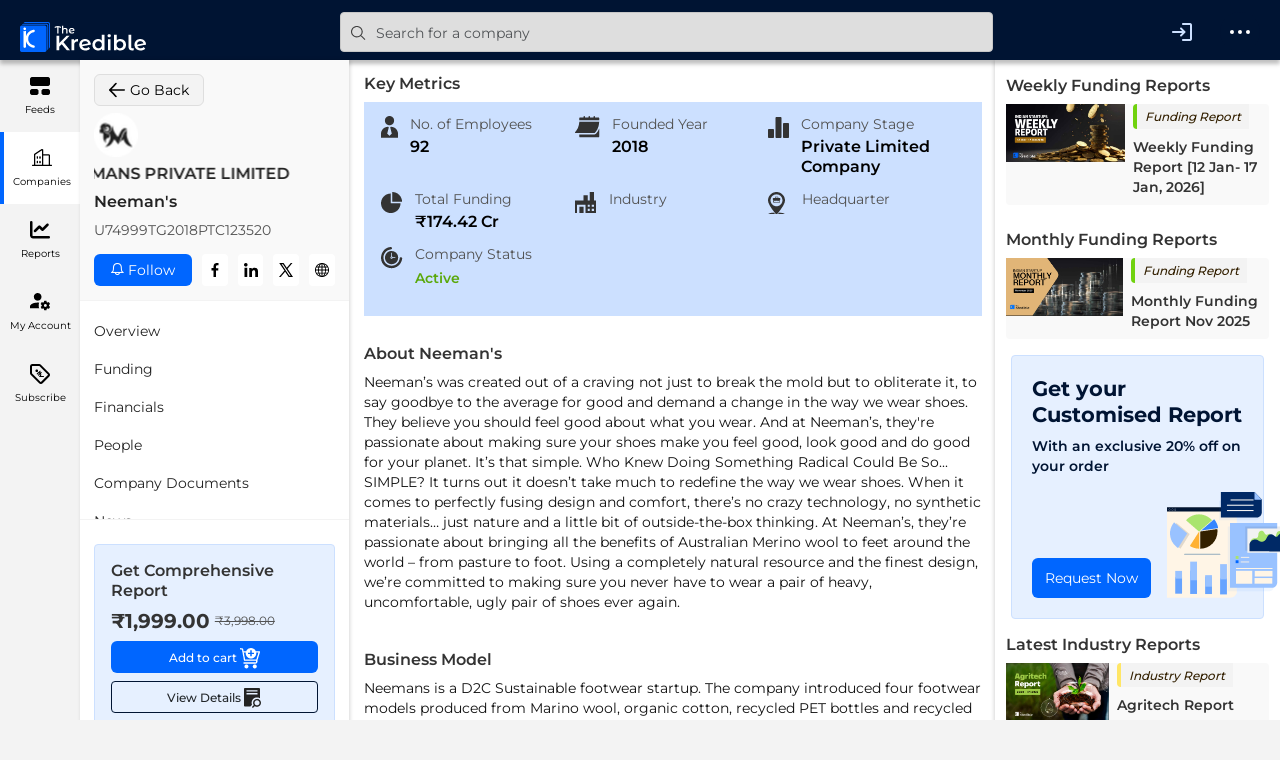

--- FILE ---
content_type: text/html; charset=utf-8
request_url: https://thekredible.com/company/neeman-s/financials
body_size: 54162
content:
<!DOCTYPE html><html lang="en" data-critters-container><head>
  <meta charset="utf-8">
  <title>Neeman S – Financial Information, Revenue, Profit/Loss, Expenses</title>
  <base href="/">
  <meta name="viewport" content="width=device-width, initial-scale=1.0, maximum-scale=6.0, user-scalable=no">

  <link rel="icon" type="image/x-icon" href="favicon.ico">

  <link rel="preconnect" href="https://fonts.googleapis.com">
  <link rel="preconnect" href="https://fonts.gstatic.com" crossorigin>
  <style>@font-face{font-family:'Montserrat';font-style:normal;font-weight:100;font-display:swap;src:url(https://fonts.gstatic.com/s/montserrat/v30/JTUSjIg1_i6t8kCHKm459WRhyzbi.woff2) format('woff2');unicode-range:U+0460-052F, U+1C80-1C8A, U+20B4, U+2DE0-2DFF, U+A640-A69F, U+FE2E-FE2F;}@font-face{font-family:'Montserrat';font-style:normal;font-weight:100;font-display:swap;src:url(https://fonts.gstatic.com/s/montserrat/v30/JTUSjIg1_i6t8kCHKm459W1hyzbi.woff2) format('woff2');unicode-range:U+0301, U+0400-045F, U+0490-0491, U+04B0-04B1, U+2116;}@font-face{font-family:'Montserrat';font-style:normal;font-weight:100;font-display:swap;src:url(https://fonts.gstatic.com/s/montserrat/v30/JTUSjIg1_i6t8kCHKm459WZhyzbi.woff2) format('woff2');unicode-range:U+0102-0103, U+0110-0111, U+0128-0129, U+0168-0169, U+01A0-01A1, U+01AF-01B0, U+0300-0301, U+0303-0304, U+0308-0309, U+0323, U+0329, U+1EA0-1EF9, U+20AB;}@font-face{font-family:'Montserrat';font-style:normal;font-weight:100;font-display:swap;src:url(https://fonts.gstatic.com/s/montserrat/v30/JTUSjIg1_i6t8kCHKm459Wdhyzbi.woff2) format('woff2');unicode-range:U+0100-02BA, U+02BD-02C5, U+02C7-02CC, U+02CE-02D7, U+02DD-02FF, U+0304, U+0308, U+0329, U+1D00-1DBF, U+1E00-1E9F, U+1EF2-1EFF, U+2020, U+20A0-20AB, U+20AD-20C0, U+2113, U+2C60-2C7F, U+A720-A7FF;}@font-face{font-family:'Montserrat';font-style:normal;font-weight:100;font-display:swap;src:url(https://fonts.gstatic.com/s/montserrat/v30/JTUSjIg1_i6t8kCHKm459Wlhyw.woff2) format('woff2');unicode-range:U+0000-00FF, U+0131, U+0152-0153, U+02BB-02BC, U+02C6, U+02DA, U+02DC, U+0304, U+0308, U+0329, U+2000-206F, U+20AC, U+2122, U+2191, U+2193, U+2212, U+2215, U+FEFF, U+FFFD;}@font-face{font-family:'Montserrat';font-style:normal;font-weight:200;font-display:swap;src:url(https://fonts.gstatic.com/s/montserrat/v30/JTUSjIg1_i6t8kCHKm459WRhyzbi.woff2) format('woff2');unicode-range:U+0460-052F, U+1C80-1C8A, U+20B4, U+2DE0-2DFF, U+A640-A69F, U+FE2E-FE2F;}@font-face{font-family:'Montserrat';font-style:normal;font-weight:200;font-display:swap;src:url(https://fonts.gstatic.com/s/montserrat/v30/JTUSjIg1_i6t8kCHKm459W1hyzbi.woff2) format('woff2');unicode-range:U+0301, U+0400-045F, U+0490-0491, U+04B0-04B1, U+2116;}@font-face{font-family:'Montserrat';font-style:normal;font-weight:200;font-display:swap;src:url(https://fonts.gstatic.com/s/montserrat/v30/JTUSjIg1_i6t8kCHKm459WZhyzbi.woff2) format('woff2');unicode-range:U+0102-0103, U+0110-0111, U+0128-0129, U+0168-0169, U+01A0-01A1, U+01AF-01B0, U+0300-0301, U+0303-0304, U+0308-0309, U+0323, U+0329, U+1EA0-1EF9, U+20AB;}@font-face{font-family:'Montserrat';font-style:normal;font-weight:200;font-display:swap;src:url(https://fonts.gstatic.com/s/montserrat/v30/JTUSjIg1_i6t8kCHKm459Wdhyzbi.woff2) format('woff2');unicode-range:U+0100-02BA, U+02BD-02C5, U+02C7-02CC, U+02CE-02D7, U+02DD-02FF, U+0304, U+0308, U+0329, U+1D00-1DBF, U+1E00-1E9F, U+1EF2-1EFF, U+2020, U+20A0-20AB, U+20AD-20C0, U+2113, U+2C60-2C7F, U+A720-A7FF;}@font-face{font-family:'Montserrat';font-style:normal;font-weight:200;font-display:swap;src:url(https://fonts.gstatic.com/s/montserrat/v30/JTUSjIg1_i6t8kCHKm459Wlhyw.woff2) format('woff2');unicode-range:U+0000-00FF, U+0131, U+0152-0153, U+02BB-02BC, U+02C6, U+02DA, U+02DC, U+0304, U+0308, U+0329, U+2000-206F, U+20AC, U+2122, U+2191, U+2193, U+2212, U+2215, U+FEFF, U+FFFD;}@font-face{font-family:'Montserrat';font-style:normal;font-weight:300;font-display:swap;src:url(https://fonts.gstatic.com/s/montserrat/v30/JTUSjIg1_i6t8kCHKm459WRhyzbi.woff2) format('woff2');unicode-range:U+0460-052F, U+1C80-1C8A, U+20B4, U+2DE0-2DFF, U+A640-A69F, U+FE2E-FE2F;}@font-face{font-family:'Montserrat';font-style:normal;font-weight:300;font-display:swap;src:url(https://fonts.gstatic.com/s/montserrat/v30/JTUSjIg1_i6t8kCHKm459W1hyzbi.woff2) format('woff2');unicode-range:U+0301, U+0400-045F, U+0490-0491, U+04B0-04B1, U+2116;}@font-face{font-family:'Montserrat';font-style:normal;font-weight:300;font-display:swap;src:url(https://fonts.gstatic.com/s/montserrat/v30/JTUSjIg1_i6t8kCHKm459WZhyzbi.woff2) format('woff2');unicode-range:U+0102-0103, U+0110-0111, U+0128-0129, U+0168-0169, U+01A0-01A1, U+01AF-01B0, U+0300-0301, U+0303-0304, U+0308-0309, U+0323, U+0329, U+1EA0-1EF9, U+20AB;}@font-face{font-family:'Montserrat';font-style:normal;font-weight:300;font-display:swap;src:url(https://fonts.gstatic.com/s/montserrat/v30/JTUSjIg1_i6t8kCHKm459Wdhyzbi.woff2) format('woff2');unicode-range:U+0100-02BA, U+02BD-02C5, U+02C7-02CC, U+02CE-02D7, U+02DD-02FF, U+0304, U+0308, U+0329, U+1D00-1DBF, U+1E00-1E9F, U+1EF2-1EFF, U+2020, U+20A0-20AB, U+20AD-20C0, U+2113, U+2C60-2C7F, U+A720-A7FF;}@font-face{font-family:'Montserrat';font-style:normal;font-weight:300;font-display:swap;src:url(https://fonts.gstatic.com/s/montserrat/v30/JTUSjIg1_i6t8kCHKm459Wlhyw.woff2) format('woff2');unicode-range:U+0000-00FF, U+0131, U+0152-0153, U+02BB-02BC, U+02C6, U+02DA, U+02DC, U+0304, U+0308, U+0329, U+2000-206F, U+20AC, U+2122, U+2191, U+2193, U+2212, U+2215, U+FEFF, U+FFFD;}@font-face{font-family:'Montserrat';font-style:normal;font-weight:400;font-display:swap;src:url(https://fonts.gstatic.com/s/montserrat/v30/JTUSjIg1_i6t8kCHKm459WRhyzbi.woff2) format('woff2');unicode-range:U+0460-052F, U+1C80-1C8A, U+20B4, U+2DE0-2DFF, U+A640-A69F, U+FE2E-FE2F;}@font-face{font-family:'Montserrat';font-style:normal;font-weight:400;font-display:swap;src:url(https://fonts.gstatic.com/s/montserrat/v30/JTUSjIg1_i6t8kCHKm459W1hyzbi.woff2) format('woff2');unicode-range:U+0301, U+0400-045F, U+0490-0491, U+04B0-04B1, U+2116;}@font-face{font-family:'Montserrat';font-style:normal;font-weight:400;font-display:swap;src:url(https://fonts.gstatic.com/s/montserrat/v30/JTUSjIg1_i6t8kCHKm459WZhyzbi.woff2) format('woff2');unicode-range:U+0102-0103, U+0110-0111, U+0128-0129, U+0168-0169, U+01A0-01A1, U+01AF-01B0, U+0300-0301, U+0303-0304, U+0308-0309, U+0323, U+0329, U+1EA0-1EF9, U+20AB;}@font-face{font-family:'Montserrat';font-style:normal;font-weight:400;font-display:swap;src:url(https://fonts.gstatic.com/s/montserrat/v30/JTUSjIg1_i6t8kCHKm459Wdhyzbi.woff2) format('woff2');unicode-range:U+0100-02BA, U+02BD-02C5, U+02C7-02CC, U+02CE-02D7, U+02DD-02FF, U+0304, U+0308, U+0329, U+1D00-1DBF, U+1E00-1E9F, U+1EF2-1EFF, U+2020, U+20A0-20AB, U+20AD-20C0, U+2113, U+2C60-2C7F, U+A720-A7FF;}@font-face{font-family:'Montserrat';font-style:normal;font-weight:400;font-display:swap;src:url(https://fonts.gstatic.com/s/montserrat/v30/JTUSjIg1_i6t8kCHKm459Wlhyw.woff2) format('woff2');unicode-range:U+0000-00FF, U+0131, U+0152-0153, U+02BB-02BC, U+02C6, U+02DA, U+02DC, U+0304, U+0308, U+0329, U+2000-206F, U+20AC, U+2122, U+2191, U+2193, U+2212, U+2215, U+FEFF, U+FFFD;}@font-face{font-family:'Montserrat';font-style:normal;font-weight:500;font-display:swap;src:url(https://fonts.gstatic.com/s/montserrat/v30/JTUSjIg1_i6t8kCHKm459WRhyzbi.woff2) format('woff2');unicode-range:U+0460-052F, U+1C80-1C8A, U+20B4, U+2DE0-2DFF, U+A640-A69F, U+FE2E-FE2F;}@font-face{font-family:'Montserrat';font-style:normal;font-weight:500;font-display:swap;src:url(https://fonts.gstatic.com/s/montserrat/v30/JTUSjIg1_i6t8kCHKm459W1hyzbi.woff2) format('woff2');unicode-range:U+0301, U+0400-045F, U+0490-0491, U+04B0-04B1, U+2116;}@font-face{font-family:'Montserrat';font-style:normal;font-weight:500;font-display:swap;src:url(https://fonts.gstatic.com/s/montserrat/v30/JTUSjIg1_i6t8kCHKm459WZhyzbi.woff2) format('woff2');unicode-range:U+0102-0103, U+0110-0111, U+0128-0129, U+0168-0169, U+01A0-01A1, U+01AF-01B0, U+0300-0301, U+0303-0304, U+0308-0309, U+0323, U+0329, U+1EA0-1EF9, U+20AB;}@font-face{font-family:'Montserrat';font-style:normal;font-weight:500;font-display:swap;src:url(https://fonts.gstatic.com/s/montserrat/v30/JTUSjIg1_i6t8kCHKm459Wdhyzbi.woff2) format('woff2');unicode-range:U+0100-02BA, U+02BD-02C5, U+02C7-02CC, U+02CE-02D7, U+02DD-02FF, U+0304, U+0308, U+0329, U+1D00-1DBF, U+1E00-1E9F, U+1EF2-1EFF, U+2020, U+20A0-20AB, U+20AD-20C0, U+2113, U+2C60-2C7F, U+A720-A7FF;}@font-face{font-family:'Montserrat';font-style:normal;font-weight:500;font-display:swap;src:url(https://fonts.gstatic.com/s/montserrat/v30/JTUSjIg1_i6t8kCHKm459Wlhyw.woff2) format('woff2');unicode-range:U+0000-00FF, U+0131, U+0152-0153, U+02BB-02BC, U+02C6, U+02DA, U+02DC, U+0304, U+0308, U+0329, U+2000-206F, U+20AC, U+2122, U+2191, U+2193, U+2212, U+2215, U+FEFF, U+FFFD;}@font-face{font-family:'Montserrat';font-style:normal;font-weight:600;font-display:swap;src:url(https://fonts.gstatic.com/s/montserrat/v30/JTUSjIg1_i6t8kCHKm459WRhyzbi.woff2) format('woff2');unicode-range:U+0460-052F, U+1C80-1C8A, U+20B4, U+2DE0-2DFF, U+A640-A69F, U+FE2E-FE2F;}@font-face{font-family:'Montserrat';font-style:normal;font-weight:600;font-display:swap;src:url(https://fonts.gstatic.com/s/montserrat/v30/JTUSjIg1_i6t8kCHKm459W1hyzbi.woff2) format('woff2');unicode-range:U+0301, U+0400-045F, U+0490-0491, U+04B0-04B1, U+2116;}@font-face{font-family:'Montserrat';font-style:normal;font-weight:600;font-display:swap;src:url(https://fonts.gstatic.com/s/montserrat/v30/JTUSjIg1_i6t8kCHKm459WZhyzbi.woff2) format('woff2');unicode-range:U+0102-0103, U+0110-0111, U+0128-0129, U+0168-0169, U+01A0-01A1, U+01AF-01B0, U+0300-0301, U+0303-0304, U+0308-0309, U+0323, U+0329, U+1EA0-1EF9, U+20AB;}@font-face{font-family:'Montserrat';font-style:normal;font-weight:600;font-display:swap;src:url(https://fonts.gstatic.com/s/montserrat/v30/JTUSjIg1_i6t8kCHKm459Wdhyzbi.woff2) format('woff2');unicode-range:U+0100-02BA, U+02BD-02C5, U+02C7-02CC, U+02CE-02D7, U+02DD-02FF, U+0304, U+0308, U+0329, U+1D00-1DBF, U+1E00-1E9F, U+1EF2-1EFF, U+2020, U+20A0-20AB, U+20AD-20C0, U+2113, U+2C60-2C7F, U+A720-A7FF;}@font-face{font-family:'Montserrat';font-style:normal;font-weight:600;font-display:swap;src:url(https://fonts.gstatic.com/s/montserrat/v30/JTUSjIg1_i6t8kCHKm459Wlhyw.woff2) format('woff2');unicode-range:U+0000-00FF, U+0131, U+0152-0153, U+02BB-02BC, U+02C6, U+02DA, U+02DC, U+0304, U+0308, U+0329, U+2000-206F, U+20AC, U+2122, U+2191, U+2193, U+2212, U+2215, U+FEFF, U+FFFD;}@font-face{font-family:'Montserrat';font-style:normal;font-weight:700;font-display:swap;src:url(https://fonts.gstatic.com/s/montserrat/v30/JTUSjIg1_i6t8kCHKm459WRhyzbi.woff2) format('woff2');unicode-range:U+0460-052F, U+1C80-1C8A, U+20B4, U+2DE0-2DFF, U+A640-A69F, U+FE2E-FE2F;}@font-face{font-family:'Montserrat';font-style:normal;font-weight:700;font-display:swap;src:url(https://fonts.gstatic.com/s/montserrat/v30/JTUSjIg1_i6t8kCHKm459W1hyzbi.woff2) format('woff2');unicode-range:U+0301, U+0400-045F, U+0490-0491, U+04B0-04B1, U+2116;}@font-face{font-family:'Montserrat';font-style:normal;font-weight:700;font-display:swap;src:url(https://fonts.gstatic.com/s/montserrat/v30/JTUSjIg1_i6t8kCHKm459WZhyzbi.woff2) format('woff2');unicode-range:U+0102-0103, U+0110-0111, U+0128-0129, U+0168-0169, U+01A0-01A1, U+01AF-01B0, U+0300-0301, U+0303-0304, U+0308-0309, U+0323, U+0329, U+1EA0-1EF9, U+20AB;}@font-face{font-family:'Montserrat';font-style:normal;font-weight:700;font-display:swap;src:url(https://fonts.gstatic.com/s/montserrat/v30/JTUSjIg1_i6t8kCHKm459Wdhyzbi.woff2) format('woff2');unicode-range:U+0100-02BA, U+02BD-02C5, U+02C7-02CC, U+02CE-02D7, U+02DD-02FF, U+0304, U+0308, U+0329, U+1D00-1DBF, U+1E00-1E9F, U+1EF2-1EFF, U+2020, U+20A0-20AB, U+20AD-20C0, U+2113, U+2C60-2C7F, U+A720-A7FF;}@font-face{font-family:'Montserrat';font-style:normal;font-weight:700;font-display:swap;src:url(https://fonts.gstatic.com/s/montserrat/v30/JTUSjIg1_i6t8kCHKm459Wlhyw.woff2) format('woff2');unicode-range:U+0000-00FF, U+0131, U+0152-0153, U+02BB-02BC, U+02C6, U+02DA, U+02DC, U+0304, U+0308, U+0329, U+2000-206F, U+20AC, U+2122, U+2191, U+2193, U+2212, U+2215, U+FEFF, U+FFFD;}@font-face{font-family:'Montserrat';font-style:normal;font-weight:900;font-display:swap;src:url(https://fonts.gstatic.com/s/montserrat/v30/JTUSjIg1_i6t8kCHKm459WRhyzbi.woff2) format('woff2');unicode-range:U+0460-052F, U+1C80-1C8A, U+20B4, U+2DE0-2DFF, U+A640-A69F, U+FE2E-FE2F;}@font-face{font-family:'Montserrat';font-style:normal;font-weight:900;font-display:swap;src:url(https://fonts.gstatic.com/s/montserrat/v30/JTUSjIg1_i6t8kCHKm459W1hyzbi.woff2) format('woff2');unicode-range:U+0301, U+0400-045F, U+0490-0491, U+04B0-04B1, U+2116;}@font-face{font-family:'Montserrat';font-style:normal;font-weight:900;font-display:swap;src:url(https://fonts.gstatic.com/s/montserrat/v30/JTUSjIg1_i6t8kCHKm459WZhyzbi.woff2) format('woff2');unicode-range:U+0102-0103, U+0110-0111, U+0128-0129, U+0168-0169, U+01A0-01A1, U+01AF-01B0, U+0300-0301, U+0303-0304, U+0308-0309, U+0323, U+0329, U+1EA0-1EF9, U+20AB;}@font-face{font-family:'Montserrat';font-style:normal;font-weight:900;font-display:swap;src:url(https://fonts.gstatic.com/s/montserrat/v30/JTUSjIg1_i6t8kCHKm459Wdhyzbi.woff2) format('woff2');unicode-range:U+0100-02BA, U+02BD-02C5, U+02C7-02CC, U+02CE-02D7, U+02DD-02FF, U+0304, U+0308, U+0329, U+1D00-1DBF, U+1E00-1E9F, U+1EF2-1EFF, U+2020, U+20A0-20AB, U+20AD-20C0, U+2113, U+2C60-2C7F, U+A720-A7FF;}@font-face{font-family:'Montserrat';font-style:normal;font-weight:900;font-display:swap;src:url(https://fonts.gstatic.com/s/montserrat/v30/JTUSjIg1_i6t8kCHKm459Wlhyw.woff2) format('woff2');unicode-range:U+0000-00FF, U+0131, U+0152-0153, U+02BB-02BC, U+02C6, U+02DA, U+02DC, U+0304, U+0308, U+0329, U+2000-206F, U+20AC, U+2122, U+2191, U+2193, U+2212, U+2215, U+FEFF, U+FFFD;}</style>
  <style>@font-face{font-family:'Roboto';font-style:normal;font-weight:300;font-stretch:100%;font-display:swap;src:url(https://fonts.gstatic.com/s/roboto/v48/KFO7CnqEu92Fr1ME7kSn66aGLdTylUAMa3GUBGEe.woff2) format('woff2');unicode-range:U+0460-052F, U+1C80-1C8A, U+20B4, U+2DE0-2DFF, U+A640-A69F, U+FE2E-FE2F;}@font-face{font-family:'Roboto';font-style:normal;font-weight:300;font-stretch:100%;font-display:swap;src:url(https://fonts.gstatic.com/s/roboto/v48/KFO7CnqEu92Fr1ME7kSn66aGLdTylUAMa3iUBGEe.woff2) format('woff2');unicode-range:U+0301, U+0400-045F, U+0490-0491, U+04B0-04B1, U+2116;}@font-face{font-family:'Roboto';font-style:normal;font-weight:300;font-stretch:100%;font-display:swap;src:url(https://fonts.gstatic.com/s/roboto/v48/KFO7CnqEu92Fr1ME7kSn66aGLdTylUAMa3CUBGEe.woff2) format('woff2');unicode-range:U+1F00-1FFF;}@font-face{font-family:'Roboto';font-style:normal;font-weight:300;font-stretch:100%;font-display:swap;src:url(https://fonts.gstatic.com/s/roboto/v48/KFO7CnqEu92Fr1ME7kSn66aGLdTylUAMa3-UBGEe.woff2) format('woff2');unicode-range:U+0370-0377, U+037A-037F, U+0384-038A, U+038C, U+038E-03A1, U+03A3-03FF;}@font-face{font-family:'Roboto';font-style:normal;font-weight:300;font-stretch:100%;font-display:swap;src:url(https://fonts.gstatic.com/s/roboto/v48/KFO7CnqEu92Fr1ME7kSn66aGLdTylUAMawCUBGEe.woff2) format('woff2');unicode-range:U+0302-0303, U+0305, U+0307-0308, U+0310, U+0312, U+0315, U+031A, U+0326-0327, U+032C, U+032F-0330, U+0332-0333, U+0338, U+033A, U+0346, U+034D, U+0391-03A1, U+03A3-03A9, U+03B1-03C9, U+03D1, U+03D5-03D6, U+03F0-03F1, U+03F4-03F5, U+2016-2017, U+2034-2038, U+203C, U+2040, U+2043, U+2047, U+2050, U+2057, U+205F, U+2070-2071, U+2074-208E, U+2090-209C, U+20D0-20DC, U+20E1, U+20E5-20EF, U+2100-2112, U+2114-2115, U+2117-2121, U+2123-214F, U+2190, U+2192, U+2194-21AE, U+21B0-21E5, U+21F1-21F2, U+21F4-2211, U+2213-2214, U+2216-22FF, U+2308-230B, U+2310, U+2319, U+231C-2321, U+2336-237A, U+237C, U+2395, U+239B-23B7, U+23D0, U+23DC-23E1, U+2474-2475, U+25AF, U+25B3, U+25B7, U+25BD, U+25C1, U+25CA, U+25CC, U+25FB, U+266D-266F, U+27C0-27FF, U+2900-2AFF, U+2B0E-2B11, U+2B30-2B4C, U+2BFE, U+3030, U+FF5B, U+FF5D, U+1D400-1D7FF, U+1EE00-1EEFF;}@font-face{font-family:'Roboto';font-style:normal;font-weight:300;font-stretch:100%;font-display:swap;src:url(https://fonts.gstatic.com/s/roboto/v48/KFO7CnqEu92Fr1ME7kSn66aGLdTylUAMaxKUBGEe.woff2) format('woff2');unicode-range:U+0001-000C, U+000E-001F, U+007F-009F, U+20DD-20E0, U+20E2-20E4, U+2150-218F, U+2190, U+2192, U+2194-2199, U+21AF, U+21E6-21F0, U+21F3, U+2218-2219, U+2299, U+22C4-22C6, U+2300-243F, U+2440-244A, U+2460-24FF, U+25A0-27BF, U+2800-28FF, U+2921-2922, U+2981, U+29BF, U+29EB, U+2B00-2BFF, U+4DC0-4DFF, U+FFF9-FFFB, U+10140-1018E, U+10190-1019C, U+101A0, U+101D0-101FD, U+102E0-102FB, U+10E60-10E7E, U+1D2C0-1D2D3, U+1D2E0-1D37F, U+1F000-1F0FF, U+1F100-1F1AD, U+1F1E6-1F1FF, U+1F30D-1F30F, U+1F315, U+1F31C, U+1F31E, U+1F320-1F32C, U+1F336, U+1F378, U+1F37D, U+1F382, U+1F393-1F39F, U+1F3A7-1F3A8, U+1F3AC-1F3AF, U+1F3C2, U+1F3C4-1F3C6, U+1F3CA-1F3CE, U+1F3D4-1F3E0, U+1F3ED, U+1F3F1-1F3F3, U+1F3F5-1F3F7, U+1F408, U+1F415, U+1F41F, U+1F426, U+1F43F, U+1F441-1F442, U+1F444, U+1F446-1F449, U+1F44C-1F44E, U+1F453, U+1F46A, U+1F47D, U+1F4A3, U+1F4B0, U+1F4B3, U+1F4B9, U+1F4BB, U+1F4BF, U+1F4C8-1F4CB, U+1F4D6, U+1F4DA, U+1F4DF, U+1F4E3-1F4E6, U+1F4EA-1F4ED, U+1F4F7, U+1F4F9-1F4FB, U+1F4FD-1F4FE, U+1F503, U+1F507-1F50B, U+1F50D, U+1F512-1F513, U+1F53E-1F54A, U+1F54F-1F5FA, U+1F610, U+1F650-1F67F, U+1F687, U+1F68D, U+1F691, U+1F694, U+1F698, U+1F6AD, U+1F6B2, U+1F6B9-1F6BA, U+1F6BC, U+1F6C6-1F6CF, U+1F6D3-1F6D7, U+1F6E0-1F6EA, U+1F6F0-1F6F3, U+1F6F7-1F6FC, U+1F700-1F7FF, U+1F800-1F80B, U+1F810-1F847, U+1F850-1F859, U+1F860-1F887, U+1F890-1F8AD, U+1F8B0-1F8BB, U+1F8C0-1F8C1, U+1F900-1F90B, U+1F93B, U+1F946, U+1F984, U+1F996, U+1F9E9, U+1FA00-1FA6F, U+1FA70-1FA7C, U+1FA80-1FA89, U+1FA8F-1FAC6, U+1FACE-1FADC, U+1FADF-1FAE9, U+1FAF0-1FAF8, U+1FB00-1FBFF;}@font-face{font-family:'Roboto';font-style:normal;font-weight:300;font-stretch:100%;font-display:swap;src:url(https://fonts.gstatic.com/s/roboto/v48/KFO7CnqEu92Fr1ME7kSn66aGLdTylUAMa3OUBGEe.woff2) format('woff2');unicode-range:U+0102-0103, U+0110-0111, U+0128-0129, U+0168-0169, U+01A0-01A1, U+01AF-01B0, U+0300-0301, U+0303-0304, U+0308-0309, U+0323, U+0329, U+1EA0-1EF9, U+20AB;}@font-face{font-family:'Roboto';font-style:normal;font-weight:300;font-stretch:100%;font-display:swap;src:url(https://fonts.gstatic.com/s/roboto/v48/KFO7CnqEu92Fr1ME7kSn66aGLdTylUAMa3KUBGEe.woff2) format('woff2');unicode-range:U+0100-02BA, U+02BD-02C5, U+02C7-02CC, U+02CE-02D7, U+02DD-02FF, U+0304, U+0308, U+0329, U+1D00-1DBF, U+1E00-1E9F, U+1EF2-1EFF, U+2020, U+20A0-20AB, U+20AD-20C0, U+2113, U+2C60-2C7F, U+A720-A7FF;}@font-face{font-family:'Roboto';font-style:normal;font-weight:300;font-stretch:100%;font-display:swap;src:url(https://fonts.gstatic.com/s/roboto/v48/KFO7CnqEu92Fr1ME7kSn66aGLdTylUAMa3yUBA.woff2) format('woff2');unicode-range:U+0000-00FF, U+0131, U+0152-0153, U+02BB-02BC, U+02C6, U+02DA, U+02DC, U+0304, U+0308, U+0329, U+2000-206F, U+20AC, U+2122, U+2191, U+2193, U+2212, U+2215, U+FEFF, U+FFFD;}@font-face{font-family:'Roboto';font-style:normal;font-weight:400;font-stretch:100%;font-display:swap;src:url(https://fonts.gstatic.com/s/roboto/v48/KFO7CnqEu92Fr1ME7kSn66aGLdTylUAMa3GUBGEe.woff2) format('woff2');unicode-range:U+0460-052F, U+1C80-1C8A, U+20B4, U+2DE0-2DFF, U+A640-A69F, U+FE2E-FE2F;}@font-face{font-family:'Roboto';font-style:normal;font-weight:400;font-stretch:100%;font-display:swap;src:url(https://fonts.gstatic.com/s/roboto/v48/KFO7CnqEu92Fr1ME7kSn66aGLdTylUAMa3iUBGEe.woff2) format('woff2');unicode-range:U+0301, U+0400-045F, U+0490-0491, U+04B0-04B1, U+2116;}@font-face{font-family:'Roboto';font-style:normal;font-weight:400;font-stretch:100%;font-display:swap;src:url(https://fonts.gstatic.com/s/roboto/v48/KFO7CnqEu92Fr1ME7kSn66aGLdTylUAMa3CUBGEe.woff2) format('woff2');unicode-range:U+1F00-1FFF;}@font-face{font-family:'Roboto';font-style:normal;font-weight:400;font-stretch:100%;font-display:swap;src:url(https://fonts.gstatic.com/s/roboto/v48/KFO7CnqEu92Fr1ME7kSn66aGLdTylUAMa3-UBGEe.woff2) format('woff2');unicode-range:U+0370-0377, U+037A-037F, U+0384-038A, U+038C, U+038E-03A1, U+03A3-03FF;}@font-face{font-family:'Roboto';font-style:normal;font-weight:400;font-stretch:100%;font-display:swap;src:url(https://fonts.gstatic.com/s/roboto/v48/KFO7CnqEu92Fr1ME7kSn66aGLdTylUAMawCUBGEe.woff2) format('woff2');unicode-range:U+0302-0303, U+0305, U+0307-0308, U+0310, U+0312, U+0315, U+031A, U+0326-0327, U+032C, U+032F-0330, U+0332-0333, U+0338, U+033A, U+0346, U+034D, U+0391-03A1, U+03A3-03A9, U+03B1-03C9, U+03D1, U+03D5-03D6, U+03F0-03F1, U+03F4-03F5, U+2016-2017, U+2034-2038, U+203C, U+2040, U+2043, U+2047, U+2050, U+2057, U+205F, U+2070-2071, U+2074-208E, U+2090-209C, U+20D0-20DC, U+20E1, U+20E5-20EF, U+2100-2112, U+2114-2115, U+2117-2121, U+2123-214F, U+2190, U+2192, U+2194-21AE, U+21B0-21E5, U+21F1-21F2, U+21F4-2211, U+2213-2214, U+2216-22FF, U+2308-230B, U+2310, U+2319, U+231C-2321, U+2336-237A, U+237C, U+2395, U+239B-23B7, U+23D0, U+23DC-23E1, U+2474-2475, U+25AF, U+25B3, U+25B7, U+25BD, U+25C1, U+25CA, U+25CC, U+25FB, U+266D-266F, U+27C0-27FF, U+2900-2AFF, U+2B0E-2B11, U+2B30-2B4C, U+2BFE, U+3030, U+FF5B, U+FF5D, U+1D400-1D7FF, U+1EE00-1EEFF;}@font-face{font-family:'Roboto';font-style:normal;font-weight:400;font-stretch:100%;font-display:swap;src:url(https://fonts.gstatic.com/s/roboto/v48/KFO7CnqEu92Fr1ME7kSn66aGLdTylUAMaxKUBGEe.woff2) format('woff2');unicode-range:U+0001-000C, U+000E-001F, U+007F-009F, U+20DD-20E0, U+20E2-20E4, U+2150-218F, U+2190, U+2192, U+2194-2199, U+21AF, U+21E6-21F0, U+21F3, U+2218-2219, U+2299, U+22C4-22C6, U+2300-243F, U+2440-244A, U+2460-24FF, U+25A0-27BF, U+2800-28FF, U+2921-2922, U+2981, U+29BF, U+29EB, U+2B00-2BFF, U+4DC0-4DFF, U+FFF9-FFFB, U+10140-1018E, U+10190-1019C, U+101A0, U+101D0-101FD, U+102E0-102FB, U+10E60-10E7E, U+1D2C0-1D2D3, U+1D2E0-1D37F, U+1F000-1F0FF, U+1F100-1F1AD, U+1F1E6-1F1FF, U+1F30D-1F30F, U+1F315, U+1F31C, U+1F31E, U+1F320-1F32C, U+1F336, U+1F378, U+1F37D, U+1F382, U+1F393-1F39F, U+1F3A7-1F3A8, U+1F3AC-1F3AF, U+1F3C2, U+1F3C4-1F3C6, U+1F3CA-1F3CE, U+1F3D4-1F3E0, U+1F3ED, U+1F3F1-1F3F3, U+1F3F5-1F3F7, U+1F408, U+1F415, U+1F41F, U+1F426, U+1F43F, U+1F441-1F442, U+1F444, U+1F446-1F449, U+1F44C-1F44E, U+1F453, U+1F46A, U+1F47D, U+1F4A3, U+1F4B0, U+1F4B3, U+1F4B9, U+1F4BB, U+1F4BF, U+1F4C8-1F4CB, U+1F4D6, U+1F4DA, U+1F4DF, U+1F4E3-1F4E6, U+1F4EA-1F4ED, U+1F4F7, U+1F4F9-1F4FB, U+1F4FD-1F4FE, U+1F503, U+1F507-1F50B, U+1F50D, U+1F512-1F513, U+1F53E-1F54A, U+1F54F-1F5FA, U+1F610, U+1F650-1F67F, U+1F687, U+1F68D, U+1F691, U+1F694, U+1F698, U+1F6AD, U+1F6B2, U+1F6B9-1F6BA, U+1F6BC, U+1F6C6-1F6CF, U+1F6D3-1F6D7, U+1F6E0-1F6EA, U+1F6F0-1F6F3, U+1F6F7-1F6FC, U+1F700-1F7FF, U+1F800-1F80B, U+1F810-1F847, U+1F850-1F859, U+1F860-1F887, U+1F890-1F8AD, U+1F8B0-1F8BB, U+1F8C0-1F8C1, U+1F900-1F90B, U+1F93B, U+1F946, U+1F984, U+1F996, U+1F9E9, U+1FA00-1FA6F, U+1FA70-1FA7C, U+1FA80-1FA89, U+1FA8F-1FAC6, U+1FACE-1FADC, U+1FADF-1FAE9, U+1FAF0-1FAF8, U+1FB00-1FBFF;}@font-face{font-family:'Roboto';font-style:normal;font-weight:400;font-stretch:100%;font-display:swap;src:url(https://fonts.gstatic.com/s/roboto/v48/KFO7CnqEu92Fr1ME7kSn66aGLdTylUAMa3OUBGEe.woff2) format('woff2');unicode-range:U+0102-0103, U+0110-0111, U+0128-0129, U+0168-0169, U+01A0-01A1, U+01AF-01B0, U+0300-0301, U+0303-0304, U+0308-0309, U+0323, U+0329, U+1EA0-1EF9, U+20AB;}@font-face{font-family:'Roboto';font-style:normal;font-weight:400;font-stretch:100%;font-display:swap;src:url(https://fonts.gstatic.com/s/roboto/v48/KFO7CnqEu92Fr1ME7kSn66aGLdTylUAMa3KUBGEe.woff2) format('woff2');unicode-range:U+0100-02BA, U+02BD-02C5, U+02C7-02CC, U+02CE-02D7, U+02DD-02FF, U+0304, U+0308, U+0329, U+1D00-1DBF, U+1E00-1E9F, U+1EF2-1EFF, U+2020, U+20A0-20AB, U+20AD-20C0, U+2113, U+2C60-2C7F, U+A720-A7FF;}@font-face{font-family:'Roboto';font-style:normal;font-weight:400;font-stretch:100%;font-display:swap;src:url(https://fonts.gstatic.com/s/roboto/v48/KFO7CnqEu92Fr1ME7kSn66aGLdTylUAMa3yUBA.woff2) format('woff2');unicode-range:U+0000-00FF, U+0131, U+0152-0153, U+02BB-02BC, U+02C6, U+02DA, U+02DC, U+0304, U+0308, U+0329, U+2000-206F, U+20AC, U+2122, U+2191, U+2193, U+2212, U+2215, U+FEFF, U+FFFD;}@font-face{font-family:'Roboto';font-style:normal;font-weight:500;font-stretch:100%;font-display:swap;src:url(https://fonts.gstatic.com/s/roboto/v48/KFO7CnqEu92Fr1ME7kSn66aGLdTylUAMa3GUBGEe.woff2) format('woff2');unicode-range:U+0460-052F, U+1C80-1C8A, U+20B4, U+2DE0-2DFF, U+A640-A69F, U+FE2E-FE2F;}@font-face{font-family:'Roboto';font-style:normal;font-weight:500;font-stretch:100%;font-display:swap;src:url(https://fonts.gstatic.com/s/roboto/v48/KFO7CnqEu92Fr1ME7kSn66aGLdTylUAMa3iUBGEe.woff2) format('woff2');unicode-range:U+0301, U+0400-045F, U+0490-0491, U+04B0-04B1, U+2116;}@font-face{font-family:'Roboto';font-style:normal;font-weight:500;font-stretch:100%;font-display:swap;src:url(https://fonts.gstatic.com/s/roboto/v48/KFO7CnqEu92Fr1ME7kSn66aGLdTylUAMa3CUBGEe.woff2) format('woff2');unicode-range:U+1F00-1FFF;}@font-face{font-family:'Roboto';font-style:normal;font-weight:500;font-stretch:100%;font-display:swap;src:url(https://fonts.gstatic.com/s/roboto/v48/KFO7CnqEu92Fr1ME7kSn66aGLdTylUAMa3-UBGEe.woff2) format('woff2');unicode-range:U+0370-0377, U+037A-037F, U+0384-038A, U+038C, U+038E-03A1, U+03A3-03FF;}@font-face{font-family:'Roboto';font-style:normal;font-weight:500;font-stretch:100%;font-display:swap;src:url(https://fonts.gstatic.com/s/roboto/v48/KFO7CnqEu92Fr1ME7kSn66aGLdTylUAMawCUBGEe.woff2) format('woff2');unicode-range:U+0302-0303, U+0305, U+0307-0308, U+0310, U+0312, U+0315, U+031A, U+0326-0327, U+032C, U+032F-0330, U+0332-0333, U+0338, U+033A, U+0346, U+034D, U+0391-03A1, U+03A3-03A9, U+03B1-03C9, U+03D1, U+03D5-03D6, U+03F0-03F1, U+03F4-03F5, U+2016-2017, U+2034-2038, U+203C, U+2040, U+2043, U+2047, U+2050, U+2057, U+205F, U+2070-2071, U+2074-208E, U+2090-209C, U+20D0-20DC, U+20E1, U+20E5-20EF, U+2100-2112, U+2114-2115, U+2117-2121, U+2123-214F, U+2190, U+2192, U+2194-21AE, U+21B0-21E5, U+21F1-21F2, U+21F4-2211, U+2213-2214, U+2216-22FF, U+2308-230B, U+2310, U+2319, U+231C-2321, U+2336-237A, U+237C, U+2395, U+239B-23B7, U+23D0, U+23DC-23E1, U+2474-2475, U+25AF, U+25B3, U+25B7, U+25BD, U+25C1, U+25CA, U+25CC, U+25FB, U+266D-266F, U+27C0-27FF, U+2900-2AFF, U+2B0E-2B11, U+2B30-2B4C, U+2BFE, U+3030, U+FF5B, U+FF5D, U+1D400-1D7FF, U+1EE00-1EEFF;}@font-face{font-family:'Roboto';font-style:normal;font-weight:500;font-stretch:100%;font-display:swap;src:url(https://fonts.gstatic.com/s/roboto/v48/KFO7CnqEu92Fr1ME7kSn66aGLdTylUAMaxKUBGEe.woff2) format('woff2');unicode-range:U+0001-000C, U+000E-001F, U+007F-009F, U+20DD-20E0, U+20E2-20E4, U+2150-218F, U+2190, U+2192, U+2194-2199, U+21AF, U+21E6-21F0, U+21F3, U+2218-2219, U+2299, U+22C4-22C6, U+2300-243F, U+2440-244A, U+2460-24FF, U+25A0-27BF, U+2800-28FF, U+2921-2922, U+2981, U+29BF, U+29EB, U+2B00-2BFF, U+4DC0-4DFF, U+FFF9-FFFB, U+10140-1018E, U+10190-1019C, U+101A0, U+101D0-101FD, U+102E0-102FB, U+10E60-10E7E, U+1D2C0-1D2D3, U+1D2E0-1D37F, U+1F000-1F0FF, U+1F100-1F1AD, U+1F1E6-1F1FF, U+1F30D-1F30F, U+1F315, U+1F31C, U+1F31E, U+1F320-1F32C, U+1F336, U+1F378, U+1F37D, U+1F382, U+1F393-1F39F, U+1F3A7-1F3A8, U+1F3AC-1F3AF, U+1F3C2, U+1F3C4-1F3C6, U+1F3CA-1F3CE, U+1F3D4-1F3E0, U+1F3ED, U+1F3F1-1F3F3, U+1F3F5-1F3F7, U+1F408, U+1F415, U+1F41F, U+1F426, U+1F43F, U+1F441-1F442, U+1F444, U+1F446-1F449, U+1F44C-1F44E, U+1F453, U+1F46A, U+1F47D, U+1F4A3, U+1F4B0, U+1F4B3, U+1F4B9, U+1F4BB, U+1F4BF, U+1F4C8-1F4CB, U+1F4D6, U+1F4DA, U+1F4DF, U+1F4E3-1F4E6, U+1F4EA-1F4ED, U+1F4F7, U+1F4F9-1F4FB, U+1F4FD-1F4FE, U+1F503, U+1F507-1F50B, U+1F50D, U+1F512-1F513, U+1F53E-1F54A, U+1F54F-1F5FA, U+1F610, U+1F650-1F67F, U+1F687, U+1F68D, U+1F691, U+1F694, U+1F698, U+1F6AD, U+1F6B2, U+1F6B9-1F6BA, U+1F6BC, U+1F6C6-1F6CF, U+1F6D3-1F6D7, U+1F6E0-1F6EA, U+1F6F0-1F6F3, U+1F6F7-1F6FC, U+1F700-1F7FF, U+1F800-1F80B, U+1F810-1F847, U+1F850-1F859, U+1F860-1F887, U+1F890-1F8AD, U+1F8B0-1F8BB, U+1F8C0-1F8C1, U+1F900-1F90B, U+1F93B, U+1F946, U+1F984, U+1F996, U+1F9E9, U+1FA00-1FA6F, U+1FA70-1FA7C, U+1FA80-1FA89, U+1FA8F-1FAC6, U+1FACE-1FADC, U+1FADF-1FAE9, U+1FAF0-1FAF8, U+1FB00-1FBFF;}@font-face{font-family:'Roboto';font-style:normal;font-weight:500;font-stretch:100%;font-display:swap;src:url(https://fonts.gstatic.com/s/roboto/v48/KFO7CnqEu92Fr1ME7kSn66aGLdTylUAMa3OUBGEe.woff2) format('woff2');unicode-range:U+0102-0103, U+0110-0111, U+0128-0129, U+0168-0169, U+01A0-01A1, U+01AF-01B0, U+0300-0301, U+0303-0304, U+0308-0309, U+0323, U+0329, U+1EA0-1EF9, U+20AB;}@font-face{font-family:'Roboto';font-style:normal;font-weight:500;font-stretch:100%;font-display:swap;src:url(https://fonts.gstatic.com/s/roboto/v48/KFO7CnqEu92Fr1ME7kSn66aGLdTylUAMa3KUBGEe.woff2) format('woff2');unicode-range:U+0100-02BA, U+02BD-02C5, U+02C7-02CC, U+02CE-02D7, U+02DD-02FF, U+0304, U+0308, U+0329, U+1D00-1DBF, U+1E00-1E9F, U+1EF2-1EFF, U+2020, U+20A0-20AB, U+20AD-20C0, U+2113, U+2C60-2C7F, U+A720-A7FF;}@font-face{font-family:'Roboto';font-style:normal;font-weight:500;font-stretch:100%;font-display:swap;src:url(https://fonts.gstatic.com/s/roboto/v48/KFO7CnqEu92Fr1ME7kSn66aGLdTylUAMa3yUBA.woff2) format('woff2');unicode-range:U+0000-00FF, U+0131, U+0152-0153, U+02BB-02BC, U+02C6, U+02DA, U+02DC, U+0304, U+0308, U+0329, U+2000-206F, U+20AC, U+2122, U+2191, U+2193, U+2212, U+2215, U+FEFF, U+FFFD;}@font-face{font-family:'Roboto';font-style:normal;font-weight:700;font-stretch:100%;font-display:swap;src:url(https://fonts.gstatic.com/s/roboto/v48/KFO7CnqEu92Fr1ME7kSn66aGLdTylUAMa3GUBGEe.woff2) format('woff2');unicode-range:U+0460-052F, U+1C80-1C8A, U+20B4, U+2DE0-2DFF, U+A640-A69F, U+FE2E-FE2F;}@font-face{font-family:'Roboto';font-style:normal;font-weight:700;font-stretch:100%;font-display:swap;src:url(https://fonts.gstatic.com/s/roboto/v48/KFO7CnqEu92Fr1ME7kSn66aGLdTylUAMa3iUBGEe.woff2) format('woff2');unicode-range:U+0301, U+0400-045F, U+0490-0491, U+04B0-04B1, U+2116;}@font-face{font-family:'Roboto';font-style:normal;font-weight:700;font-stretch:100%;font-display:swap;src:url(https://fonts.gstatic.com/s/roboto/v48/KFO7CnqEu92Fr1ME7kSn66aGLdTylUAMa3CUBGEe.woff2) format('woff2');unicode-range:U+1F00-1FFF;}@font-face{font-family:'Roboto';font-style:normal;font-weight:700;font-stretch:100%;font-display:swap;src:url(https://fonts.gstatic.com/s/roboto/v48/KFO7CnqEu92Fr1ME7kSn66aGLdTylUAMa3-UBGEe.woff2) format('woff2');unicode-range:U+0370-0377, U+037A-037F, U+0384-038A, U+038C, U+038E-03A1, U+03A3-03FF;}@font-face{font-family:'Roboto';font-style:normal;font-weight:700;font-stretch:100%;font-display:swap;src:url(https://fonts.gstatic.com/s/roboto/v48/KFO7CnqEu92Fr1ME7kSn66aGLdTylUAMawCUBGEe.woff2) format('woff2');unicode-range:U+0302-0303, U+0305, U+0307-0308, U+0310, U+0312, U+0315, U+031A, U+0326-0327, U+032C, U+032F-0330, U+0332-0333, U+0338, U+033A, U+0346, U+034D, U+0391-03A1, U+03A3-03A9, U+03B1-03C9, U+03D1, U+03D5-03D6, U+03F0-03F1, U+03F4-03F5, U+2016-2017, U+2034-2038, U+203C, U+2040, U+2043, U+2047, U+2050, U+2057, U+205F, U+2070-2071, U+2074-208E, U+2090-209C, U+20D0-20DC, U+20E1, U+20E5-20EF, U+2100-2112, U+2114-2115, U+2117-2121, U+2123-214F, U+2190, U+2192, U+2194-21AE, U+21B0-21E5, U+21F1-21F2, U+21F4-2211, U+2213-2214, U+2216-22FF, U+2308-230B, U+2310, U+2319, U+231C-2321, U+2336-237A, U+237C, U+2395, U+239B-23B7, U+23D0, U+23DC-23E1, U+2474-2475, U+25AF, U+25B3, U+25B7, U+25BD, U+25C1, U+25CA, U+25CC, U+25FB, U+266D-266F, U+27C0-27FF, U+2900-2AFF, U+2B0E-2B11, U+2B30-2B4C, U+2BFE, U+3030, U+FF5B, U+FF5D, U+1D400-1D7FF, U+1EE00-1EEFF;}@font-face{font-family:'Roboto';font-style:normal;font-weight:700;font-stretch:100%;font-display:swap;src:url(https://fonts.gstatic.com/s/roboto/v48/KFO7CnqEu92Fr1ME7kSn66aGLdTylUAMaxKUBGEe.woff2) format('woff2');unicode-range:U+0001-000C, U+000E-001F, U+007F-009F, U+20DD-20E0, U+20E2-20E4, U+2150-218F, U+2190, U+2192, U+2194-2199, U+21AF, U+21E6-21F0, U+21F3, U+2218-2219, U+2299, U+22C4-22C6, U+2300-243F, U+2440-244A, U+2460-24FF, U+25A0-27BF, U+2800-28FF, U+2921-2922, U+2981, U+29BF, U+29EB, U+2B00-2BFF, U+4DC0-4DFF, U+FFF9-FFFB, U+10140-1018E, U+10190-1019C, U+101A0, U+101D0-101FD, U+102E0-102FB, U+10E60-10E7E, U+1D2C0-1D2D3, U+1D2E0-1D37F, U+1F000-1F0FF, U+1F100-1F1AD, U+1F1E6-1F1FF, U+1F30D-1F30F, U+1F315, U+1F31C, U+1F31E, U+1F320-1F32C, U+1F336, U+1F378, U+1F37D, U+1F382, U+1F393-1F39F, U+1F3A7-1F3A8, U+1F3AC-1F3AF, U+1F3C2, U+1F3C4-1F3C6, U+1F3CA-1F3CE, U+1F3D4-1F3E0, U+1F3ED, U+1F3F1-1F3F3, U+1F3F5-1F3F7, U+1F408, U+1F415, U+1F41F, U+1F426, U+1F43F, U+1F441-1F442, U+1F444, U+1F446-1F449, U+1F44C-1F44E, U+1F453, U+1F46A, U+1F47D, U+1F4A3, U+1F4B0, U+1F4B3, U+1F4B9, U+1F4BB, U+1F4BF, U+1F4C8-1F4CB, U+1F4D6, U+1F4DA, U+1F4DF, U+1F4E3-1F4E6, U+1F4EA-1F4ED, U+1F4F7, U+1F4F9-1F4FB, U+1F4FD-1F4FE, U+1F503, U+1F507-1F50B, U+1F50D, U+1F512-1F513, U+1F53E-1F54A, U+1F54F-1F5FA, U+1F610, U+1F650-1F67F, U+1F687, U+1F68D, U+1F691, U+1F694, U+1F698, U+1F6AD, U+1F6B2, U+1F6B9-1F6BA, U+1F6BC, U+1F6C6-1F6CF, U+1F6D3-1F6D7, U+1F6E0-1F6EA, U+1F6F0-1F6F3, U+1F6F7-1F6FC, U+1F700-1F7FF, U+1F800-1F80B, U+1F810-1F847, U+1F850-1F859, U+1F860-1F887, U+1F890-1F8AD, U+1F8B0-1F8BB, U+1F8C0-1F8C1, U+1F900-1F90B, U+1F93B, U+1F946, U+1F984, U+1F996, U+1F9E9, U+1FA00-1FA6F, U+1FA70-1FA7C, U+1FA80-1FA89, U+1FA8F-1FAC6, U+1FACE-1FADC, U+1FADF-1FAE9, U+1FAF0-1FAF8, U+1FB00-1FBFF;}@font-face{font-family:'Roboto';font-style:normal;font-weight:700;font-stretch:100%;font-display:swap;src:url(https://fonts.gstatic.com/s/roboto/v48/KFO7CnqEu92Fr1ME7kSn66aGLdTylUAMa3OUBGEe.woff2) format('woff2');unicode-range:U+0102-0103, U+0110-0111, U+0128-0129, U+0168-0169, U+01A0-01A1, U+01AF-01B0, U+0300-0301, U+0303-0304, U+0308-0309, U+0323, U+0329, U+1EA0-1EF9, U+20AB;}@font-face{font-family:'Roboto';font-style:normal;font-weight:700;font-stretch:100%;font-display:swap;src:url(https://fonts.gstatic.com/s/roboto/v48/KFO7CnqEu92Fr1ME7kSn66aGLdTylUAMa3KUBGEe.woff2) format('woff2');unicode-range:U+0100-02BA, U+02BD-02C5, U+02C7-02CC, U+02CE-02D7, U+02DD-02FF, U+0304, U+0308, U+0329, U+1D00-1DBF, U+1E00-1E9F, U+1EF2-1EFF, U+2020, U+20A0-20AB, U+20AD-20C0, U+2113, U+2C60-2C7F, U+A720-A7FF;}@font-face{font-family:'Roboto';font-style:normal;font-weight:700;font-stretch:100%;font-display:swap;src:url(https://fonts.gstatic.com/s/roboto/v48/KFO7CnqEu92Fr1ME7kSn66aGLdTylUAMa3yUBA.woff2) format('woff2');unicode-range:U+0000-00FF, U+0131, U+0152-0153, U+02BB-02BC, U+02C6, U+02DA, U+02DC, U+0304, U+0308, U+0329, U+2000-206F, U+20AC, U+2122, U+2191, U+2193, U+2212, U+2215, U+FEFF, U+FFFD;}@font-face{font-family:'Roboto';font-style:normal;font-weight:900;font-stretch:100%;font-display:swap;src:url(https://fonts.gstatic.com/s/roboto/v48/KFO7CnqEu92Fr1ME7kSn66aGLdTylUAMa3GUBGEe.woff2) format('woff2');unicode-range:U+0460-052F, U+1C80-1C8A, U+20B4, U+2DE0-2DFF, U+A640-A69F, U+FE2E-FE2F;}@font-face{font-family:'Roboto';font-style:normal;font-weight:900;font-stretch:100%;font-display:swap;src:url(https://fonts.gstatic.com/s/roboto/v48/KFO7CnqEu92Fr1ME7kSn66aGLdTylUAMa3iUBGEe.woff2) format('woff2');unicode-range:U+0301, U+0400-045F, U+0490-0491, U+04B0-04B1, U+2116;}@font-face{font-family:'Roboto';font-style:normal;font-weight:900;font-stretch:100%;font-display:swap;src:url(https://fonts.gstatic.com/s/roboto/v48/KFO7CnqEu92Fr1ME7kSn66aGLdTylUAMa3CUBGEe.woff2) format('woff2');unicode-range:U+1F00-1FFF;}@font-face{font-family:'Roboto';font-style:normal;font-weight:900;font-stretch:100%;font-display:swap;src:url(https://fonts.gstatic.com/s/roboto/v48/KFO7CnqEu92Fr1ME7kSn66aGLdTylUAMa3-UBGEe.woff2) format('woff2');unicode-range:U+0370-0377, U+037A-037F, U+0384-038A, U+038C, U+038E-03A1, U+03A3-03FF;}@font-face{font-family:'Roboto';font-style:normal;font-weight:900;font-stretch:100%;font-display:swap;src:url(https://fonts.gstatic.com/s/roboto/v48/KFO7CnqEu92Fr1ME7kSn66aGLdTylUAMawCUBGEe.woff2) format('woff2');unicode-range:U+0302-0303, U+0305, U+0307-0308, U+0310, U+0312, U+0315, U+031A, U+0326-0327, U+032C, U+032F-0330, U+0332-0333, U+0338, U+033A, U+0346, U+034D, U+0391-03A1, U+03A3-03A9, U+03B1-03C9, U+03D1, U+03D5-03D6, U+03F0-03F1, U+03F4-03F5, U+2016-2017, U+2034-2038, U+203C, U+2040, U+2043, U+2047, U+2050, U+2057, U+205F, U+2070-2071, U+2074-208E, U+2090-209C, U+20D0-20DC, U+20E1, U+20E5-20EF, U+2100-2112, U+2114-2115, U+2117-2121, U+2123-214F, U+2190, U+2192, U+2194-21AE, U+21B0-21E5, U+21F1-21F2, U+21F4-2211, U+2213-2214, U+2216-22FF, U+2308-230B, U+2310, U+2319, U+231C-2321, U+2336-237A, U+237C, U+2395, U+239B-23B7, U+23D0, U+23DC-23E1, U+2474-2475, U+25AF, U+25B3, U+25B7, U+25BD, U+25C1, U+25CA, U+25CC, U+25FB, U+266D-266F, U+27C0-27FF, U+2900-2AFF, U+2B0E-2B11, U+2B30-2B4C, U+2BFE, U+3030, U+FF5B, U+FF5D, U+1D400-1D7FF, U+1EE00-1EEFF;}@font-face{font-family:'Roboto';font-style:normal;font-weight:900;font-stretch:100%;font-display:swap;src:url(https://fonts.gstatic.com/s/roboto/v48/KFO7CnqEu92Fr1ME7kSn66aGLdTylUAMaxKUBGEe.woff2) format('woff2');unicode-range:U+0001-000C, U+000E-001F, U+007F-009F, U+20DD-20E0, U+20E2-20E4, U+2150-218F, U+2190, U+2192, U+2194-2199, U+21AF, U+21E6-21F0, U+21F3, U+2218-2219, U+2299, U+22C4-22C6, U+2300-243F, U+2440-244A, U+2460-24FF, U+25A0-27BF, U+2800-28FF, U+2921-2922, U+2981, U+29BF, U+29EB, U+2B00-2BFF, U+4DC0-4DFF, U+FFF9-FFFB, U+10140-1018E, U+10190-1019C, U+101A0, U+101D0-101FD, U+102E0-102FB, U+10E60-10E7E, U+1D2C0-1D2D3, U+1D2E0-1D37F, U+1F000-1F0FF, U+1F100-1F1AD, U+1F1E6-1F1FF, U+1F30D-1F30F, U+1F315, U+1F31C, U+1F31E, U+1F320-1F32C, U+1F336, U+1F378, U+1F37D, U+1F382, U+1F393-1F39F, U+1F3A7-1F3A8, U+1F3AC-1F3AF, U+1F3C2, U+1F3C4-1F3C6, U+1F3CA-1F3CE, U+1F3D4-1F3E0, U+1F3ED, U+1F3F1-1F3F3, U+1F3F5-1F3F7, U+1F408, U+1F415, U+1F41F, U+1F426, U+1F43F, U+1F441-1F442, U+1F444, U+1F446-1F449, U+1F44C-1F44E, U+1F453, U+1F46A, U+1F47D, U+1F4A3, U+1F4B0, U+1F4B3, U+1F4B9, U+1F4BB, U+1F4BF, U+1F4C8-1F4CB, U+1F4D6, U+1F4DA, U+1F4DF, U+1F4E3-1F4E6, U+1F4EA-1F4ED, U+1F4F7, U+1F4F9-1F4FB, U+1F4FD-1F4FE, U+1F503, U+1F507-1F50B, U+1F50D, U+1F512-1F513, U+1F53E-1F54A, U+1F54F-1F5FA, U+1F610, U+1F650-1F67F, U+1F687, U+1F68D, U+1F691, U+1F694, U+1F698, U+1F6AD, U+1F6B2, U+1F6B9-1F6BA, U+1F6BC, U+1F6C6-1F6CF, U+1F6D3-1F6D7, U+1F6E0-1F6EA, U+1F6F0-1F6F3, U+1F6F7-1F6FC, U+1F700-1F7FF, U+1F800-1F80B, U+1F810-1F847, U+1F850-1F859, U+1F860-1F887, U+1F890-1F8AD, U+1F8B0-1F8BB, U+1F8C0-1F8C1, U+1F900-1F90B, U+1F93B, U+1F946, U+1F984, U+1F996, U+1F9E9, U+1FA00-1FA6F, U+1FA70-1FA7C, U+1FA80-1FA89, U+1FA8F-1FAC6, U+1FACE-1FADC, U+1FADF-1FAE9, U+1FAF0-1FAF8, U+1FB00-1FBFF;}@font-face{font-family:'Roboto';font-style:normal;font-weight:900;font-stretch:100%;font-display:swap;src:url(https://fonts.gstatic.com/s/roboto/v48/KFO7CnqEu92Fr1ME7kSn66aGLdTylUAMa3OUBGEe.woff2) format('woff2');unicode-range:U+0102-0103, U+0110-0111, U+0128-0129, U+0168-0169, U+01A0-01A1, U+01AF-01B0, U+0300-0301, U+0303-0304, U+0308-0309, U+0323, U+0329, U+1EA0-1EF9, U+20AB;}@font-face{font-family:'Roboto';font-style:normal;font-weight:900;font-stretch:100%;font-display:swap;src:url(https://fonts.gstatic.com/s/roboto/v48/KFO7CnqEu92Fr1ME7kSn66aGLdTylUAMa3KUBGEe.woff2) format('woff2');unicode-range:U+0100-02BA, U+02BD-02C5, U+02C7-02CC, U+02CE-02D7, U+02DD-02FF, U+0304, U+0308, U+0329, U+1D00-1DBF, U+1E00-1E9F, U+1EF2-1EFF, U+2020, U+20A0-20AB, U+20AD-20C0, U+2113, U+2C60-2C7F, U+A720-A7FF;}@font-face{font-family:'Roboto';font-style:normal;font-weight:900;font-stretch:100%;font-display:swap;src:url(https://fonts.gstatic.com/s/roboto/v48/KFO7CnqEu92Fr1ME7kSn66aGLdTylUAMa3yUBA.woff2) format('woff2');unicode-range:U+0000-00FF, U+0131, U+0152-0153, U+02BB-02BC, U+02C6, U+02DA, U+02DC, U+0304, U+0308, U+0329, U+2000-206F, U+20AC, U+2122, U+2191, U+2193, U+2212, U+2215, U+FEFF, U+FFFD;}</style>
  <style>@font-face{font-family:'Montserrat Alternates';font-style:italic;font-weight:400;font-display:swap;src:url(https://fonts.gstatic.com/s/montserratalternates/v17/mFThWacfw6zH4dthXcyms1lPpC8I_b0juU057pffIJl70w.woff2) format('woff2');unicode-range:U+0460-052F, U+1C80-1C8A, U+20B4, U+2DE0-2DFF, U+A640-A69F, U+FE2E-FE2F;}@font-face{font-family:'Montserrat Alternates';font-style:italic;font-weight:400;font-display:swap;src:url(https://fonts.gstatic.com/s/montserratalternates/v17/mFThWacfw6zH4dthXcyms1lPpC8I_b0juU057pfWIJl70w.woff2) format('woff2');unicode-range:U+0301, U+0400-045F, U+0490-0491, U+04B0-04B1, U+2116;}@font-face{font-family:'Montserrat Alternates';font-style:italic;font-weight:400;font-display:swap;src:url(https://fonts.gstatic.com/s/montserratalternates/v17/mFThWacfw6zH4dthXcyms1lPpC8I_b0juU057pfdIJl70w.woff2) format('woff2');unicode-range:U+0102-0103, U+0110-0111, U+0128-0129, U+0168-0169, U+01A0-01A1, U+01AF-01B0, U+0300-0301, U+0303-0304, U+0308-0309, U+0323, U+0329, U+1EA0-1EF9, U+20AB;}@font-face{font-family:'Montserrat Alternates';font-style:italic;font-weight:400;font-display:swap;src:url(https://fonts.gstatic.com/s/montserratalternates/v17/mFThWacfw6zH4dthXcyms1lPpC8I_b0juU057pfcIJl70w.woff2) format('woff2');unicode-range:U+0100-02BA, U+02BD-02C5, U+02C7-02CC, U+02CE-02D7, U+02DD-02FF, U+0304, U+0308, U+0329, U+1D00-1DBF, U+1E00-1E9F, U+1EF2-1EFF, U+2020, U+20A0-20AB, U+20AD-20C0, U+2113, U+2C60-2C7F, U+A720-A7FF;}@font-face{font-family:'Montserrat Alternates';font-style:italic;font-weight:400;font-display:swap;src:url(https://fonts.gstatic.com/s/montserratalternates/v17/mFThWacfw6zH4dthXcyms1lPpC8I_b0juU057pfSIJk.woff2) format('woff2');unicode-range:U+0000-00FF, U+0131, U+0152-0153, U+02BB-02BC, U+02C6, U+02DA, U+02DC, U+0304, U+0308, U+0329, U+2000-206F, U+20AC, U+2122, U+2191, U+2193, U+2212, U+2215, U+FEFF, U+FFFD;}@font-face{font-family:'Montserrat Alternates';font-style:normal;font-weight:400;font-display:swap;src:url(https://fonts.gstatic.com/s/montserratalternates/v17/mFTvWacfw6zH4dthXcyms1lPpC8I_b0juU055qfQOJ0.woff2) format('woff2');unicode-range:U+0460-052F, U+1C80-1C8A, U+20B4, U+2DE0-2DFF, U+A640-A69F, U+FE2E-FE2F;}@font-face{font-family:'Montserrat Alternates';font-style:normal;font-weight:400;font-display:swap;src:url(https://fonts.gstatic.com/s/montserratalternates/v17/mFTvWacfw6zH4dthXcyms1lPpC8I_b0juU0576fQOJ0.woff2) format('woff2');unicode-range:U+0301, U+0400-045F, U+0490-0491, U+04B0-04B1, U+2116;}@font-face{font-family:'Montserrat Alternates';font-style:normal;font-weight:400;font-display:swap;src:url(https://fonts.gstatic.com/s/montserratalternates/v17/mFTvWacfw6zH4dthXcyms1lPpC8I_b0juU055KfQOJ0.woff2) format('woff2');unicode-range:U+0102-0103, U+0110-0111, U+0128-0129, U+0168-0169, U+01A0-01A1, U+01AF-01B0, U+0300-0301, U+0303-0304, U+0308-0309, U+0323, U+0329, U+1EA0-1EF9, U+20AB;}@font-face{font-family:'Montserrat Alternates';font-style:normal;font-weight:400;font-display:swap;src:url(https://fonts.gstatic.com/s/montserratalternates/v17/mFTvWacfw6zH4dthXcyms1lPpC8I_b0juU055afQOJ0.woff2) format('woff2');unicode-range:U+0100-02BA, U+02BD-02C5, U+02C7-02CC, U+02CE-02D7, U+02DD-02FF, U+0304, U+0308, U+0329, U+1D00-1DBF, U+1E00-1E9F, U+1EF2-1EFF, U+2020, U+20A0-20AB, U+20AD-20C0, U+2113, U+2C60-2C7F, U+A720-A7FF;}@font-face{font-family:'Montserrat Alternates';font-style:normal;font-weight:400;font-display:swap;src:url(https://fonts.gstatic.com/s/montserratalternates/v17/mFTvWacfw6zH4dthXcyms1lPpC8I_b0juU0566fQ.woff2) format('woff2');unicode-range:U+0000-00FF, U+0131, U+0152-0153, U+02BB-02BC, U+02C6, U+02DA, U+02DC, U+0304, U+0308, U+0329, U+2000-206F, U+20AC, U+2122, U+2191, U+2193, U+2212, U+2215, U+FEFF, U+FFFD;}@font-face{font-family:'Montserrat Alternates';font-style:normal;font-weight:500;font-display:swap;src:url(https://fonts.gstatic.com/s/montserratalternates/v17/mFTiWacfw6zH4dthXcyms1lPpC8I_b0juU0xGITFCrxG6mA.woff2) format('woff2');unicode-range:U+0460-052F, U+1C80-1C8A, U+20B4, U+2DE0-2DFF, U+A640-A69F, U+FE2E-FE2F;}@font-face{font-family:'Montserrat Alternates';font-style:normal;font-weight:500;font-display:swap;src:url(https://fonts.gstatic.com/s/montserratalternates/v17/mFTiWacfw6zH4dthXcyms1lPpC8I_b0juU0xGITFA7xG6mA.woff2) format('woff2');unicode-range:U+0301, U+0400-045F, U+0490-0491, U+04B0-04B1, U+2116;}@font-face{font-family:'Montserrat Alternates';font-style:normal;font-weight:500;font-display:swap;src:url(https://fonts.gstatic.com/s/montserratalternates/v17/mFTiWacfw6zH4dthXcyms1lPpC8I_b0juU0xGITFCLxG6mA.woff2) format('woff2');unicode-range:U+0102-0103, U+0110-0111, U+0128-0129, U+0168-0169, U+01A0-01A1, U+01AF-01B0, U+0300-0301, U+0303-0304, U+0308-0309, U+0323, U+0329, U+1EA0-1EF9, U+20AB;}@font-face{font-family:'Montserrat Alternates';font-style:normal;font-weight:500;font-display:swap;src:url(https://fonts.gstatic.com/s/montserratalternates/v17/mFTiWacfw6zH4dthXcyms1lPpC8I_b0juU0xGITFCbxG6mA.woff2) format('woff2');unicode-range:U+0100-02BA, U+02BD-02C5, U+02C7-02CC, U+02CE-02D7, U+02DD-02FF, U+0304, U+0308, U+0329, U+1D00-1DBF, U+1E00-1E9F, U+1EF2-1EFF, U+2020, U+20A0-20AB, U+20AD-20C0, U+2113, U+2C60-2C7F, U+A720-A7FF;}@font-face{font-family:'Montserrat Alternates';font-style:normal;font-weight:500;font-display:swap;src:url(https://fonts.gstatic.com/s/montserratalternates/v17/mFTiWacfw6zH4dthXcyms1lPpC8I_b0juU0xGITFB7xG.woff2) format('woff2');unicode-range:U+0000-00FF, U+0131, U+0152-0153, U+02BB-02BC, U+02C6, U+02DA, U+02DC, U+0304, U+0308, U+0329, U+2000-206F, U+20AC, U+2122, U+2191, U+2193, U+2212, U+2215, U+FEFF, U+FFFD;}@font-face{font-family:'Montserrat Alternates';font-style:normal;font-weight:600;font-display:swap;src:url(https://fonts.gstatic.com/s/montserratalternates/v17/mFTiWacfw6zH4dthXcyms1lPpC8I_b0juU0xNIPFCrxG6mA.woff2) format('woff2');unicode-range:U+0460-052F, U+1C80-1C8A, U+20B4, U+2DE0-2DFF, U+A640-A69F, U+FE2E-FE2F;}@font-face{font-family:'Montserrat Alternates';font-style:normal;font-weight:600;font-display:swap;src:url(https://fonts.gstatic.com/s/montserratalternates/v17/mFTiWacfw6zH4dthXcyms1lPpC8I_b0juU0xNIPFA7xG6mA.woff2) format('woff2');unicode-range:U+0301, U+0400-045F, U+0490-0491, U+04B0-04B1, U+2116;}@font-face{font-family:'Montserrat Alternates';font-style:normal;font-weight:600;font-display:swap;src:url(https://fonts.gstatic.com/s/montserratalternates/v17/mFTiWacfw6zH4dthXcyms1lPpC8I_b0juU0xNIPFCLxG6mA.woff2) format('woff2');unicode-range:U+0102-0103, U+0110-0111, U+0128-0129, U+0168-0169, U+01A0-01A1, U+01AF-01B0, U+0300-0301, U+0303-0304, U+0308-0309, U+0323, U+0329, U+1EA0-1EF9, U+20AB;}@font-face{font-family:'Montserrat Alternates';font-style:normal;font-weight:600;font-display:swap;src:url(https://fonts.gstatic.com/s/montserratalternates/v17/mFTiWacfw6zH4dthXcyms1lPpC8I_b0juU0xNIPFCbxG6mA.woff2) format('woff2');unicode-range:U+0100-02BA, U+02BD-02C5, U+02C7-02CC, U+02CE-02D7, U+02DD-02FF, U+0304, U+0308, U+0329, U+1D00-1DBF, U+1E00-1E9F, U+1EF2-1EFF, U+2020, U+20A0-20AB, U+20AD-20C0, U+2113, U+2C60-2C7F, U+A720-A7FF;}@font-face{font-family:'Montserrat Alternates';font-style:normal;font-weight:600;font-display:swap;src:url(https://fonts.gstatic.com/s/montserratalternates/v17/mFTiWacfw6zH4dthXcyms1lPpC8I_b0juU0xNIPFB7xG.woff2) format('woff2');unicode-range:U+0000-00FF, U+0131, U+0152-0153, U+02BB-02BC, U+02C6, U+02DA, U+02DC, U+0304, U+0308, U+0329, U+2000-206F, U+20AC, U+2122, U+2191, U+2193, U+2212, U+2215, U+FEFF, U+FFFD;}@font-face{font-family:'Montserrat Alternates';font-style:normal;font-weight:700;font-display:swap;src:url(https://fonts.gstatic.com/s/montserratalternates/v17/mFTiWacfw6zH4dthXcyms1lPpC8I_b0juU0xUILFCrxG6mA.woff2) format('woff2');unicode-range:U+0460-052F, U+1C80-1C8A, U+20B4, U+2DE0-2DFF, U+A640-A69F, U+FE2E-FE2F;}@font-face{font-family:'Montserrat Alternates';font-style:normal;font-weight:700;font-display:swap;src:url(https://fonts.gstatic.com/s/montserratalternates/v17/mFTiWacfw6zH4dthXcyms1lPpC8I_b0juU0xUILFA7xG6mA.woff2) format('woff2');unicode-range:U+0301, U+0400-045F, U+0490-0491, U+04B0-04B1, U+2116;}@font-face{font-family:'Montserrat Alternates';font-style:normal;font-weight:700;font-display:swap;src:url(https://fonts.gstatic.com/s/montserratalternates/v17/mFTiWacfw6zH4dthXcyms1lPpC8I_b0juU0xUILFCLxG6mA.woff2) format('woff2');unicode-range:U+0102-0103, U+0110-0111, U+0128-0129, U+0168-0169, U+01A0-01A1, U+01AF-01B0, U+0300-0301, U+0303-0304, U+0308-0309, U+0323, U+0329, U+1EA0-1EF9, U+20AB;}@font-face{font-family:'Montserrat Alternates';font-style:normal;font-weight:700;font-display:swap;src:url(https://fonts.gstatic.com/s/montserratalternates/v17/mFTiWacfw6zH4dthXcyms1lPpC8I_b0juU0xUILFCbxG6mA.woff2) format('woff2');unicode-range:U+0100-02BA, U+02BD-02C5, U+02C7-02CC, U+02CE-02D7, U+02DD-02FF, U+0304, U+0308, U+0329, U+1D00-1DBF, U+1E00-1E9F, U+1EF2-1EFF, U+2020, U+20A0-20AB, U+20AD-20C0, U+2113, U+2C60-2C7F, U+A720-A7FF;}@font-face{font-family:'Montserrat Alternates';font-style:normal;font-weight:700;font-display:swap;src:url(https://fonts.gstatic.com/s/montserratalternates/v17/mFTiWacfw6zH4dthXcyms1lPpC8I_b0juU0xUILFB7xG.woff2) format('woff2');unicode-range:U+0000-00FF, U+0131, U+0152-0153, U+02BB-02BC, U+02C6, U+02DA, U+02DC, U+0304, U+0308, U+0329, U+2000-206F, U+20AC, U+2122, U+2191, U+2193, U+2212, U+2215, U+FEFF, U+FFFD;}@font-face{font-family:'Montserrat Alternates';font-style:normal;font-weight:800;font-display:swap;src:url(https://fonts.gstatic.com/s/montserratalternates/v17/mFTiWacfw6zH4dthXcyms1lPpC8I_b0juU0xTIHFCrxG6mA.woff2) format('woff2');unicode-range:U+0460-052F, U+1C80-1C8A, U+20B4, U+2DE0-2DFF, U+A640-A69F, U+FE2E-FE2F;}@font-face{font-family:'Montserrat Alternates';font-style:normal;font-weight:800;font-display:swap;src:url(https://fonts.gstatic.com/s/montserratalternates/v17/mFTiWacfw6zH4dthXcyms1lPpC8I_b0juU0xTIHFA7xG6mA.woff2) format('woff2');unicode-range:U+0301, U+0400-045F, U+0490-0491, U+04B0-04B1, U+2116;}@font-face{font-family:'Montserrat Alternates';font-style:normal;font-weight:800;font-display:swap;src:url(https://fonts.gstatic.com/s/montserratalternates/v17/mFTiWacfw6zH4dthXcyms1lPpC8I_b0juU0xTIHFCLxG6mA.woff2) format('woff2');unicode-range:U+0102-0103, U+0110-0111, U+0128-0129, U+0168-0169, U+01A0-01A1, U+01AF-01B0, U+0300-0301, U+0303-0304, U+0308-0309, U+0323, U+0329, U+1EA0-1EF9, U+20AB;}@font-face{font-family:'Montserrat Alternates';font-style:normal;font-weight:800;font-display:swap;src:url(https://fonts.gstatic.com/s/montserratalternates/v17/mFTiWacfw6zH4dthXcyms1lPpC8I_b0juU0xTIHFCbxG6mA.woff2) format('woff2');unicode-range:U+0100-02BA, U+02BD-02C5, U+02C7-02CC, U+02CE-02D7, U+02DD-02FF, U+0304, U+0308, U+0329, U+1D00-1DBF, U+1E00-1E9F, U+1EF2-1EFF, U+2020, U+20A0-20AB, U+20AD-20C0, U+2113, U+2C60-2C7F, U+A720-A7FF;}@font-face{font-family:'Montserrat Alternates';font-style:normal;font-weight:800;font-display:swap;src:url(https://fonts.gstatic.com/s/montserratalternates/v17/mFTiWacfw6zH4dthXcyms1lPpC8I_b0juU0xTIHFB7xG.woff2) format('woff2');unicode-range:U+0000-00FF, U+0131, U+0152-0153, U+02BB-02BC, U+02C6, U+02DA, U+02DC, U+0304, U+0308, U+0329, U+2000-206F, U+20AC, U+2122, U+2191, U+2193, U+2212, U+2215, U+FEFF, U+FFFD;}@font-face{font-family:'Montserrat Alternates';font-style:normal;font-weight:900;font-display:swap;src:url(https://fonts.gstatic.com/s/montserratalternates/v17/mFTiWacfw6zH4dthXcyms1lPpC8I_b0juU0xaIDFCrxG6mA.woff2) format('woff2');unicode-range:U+0460-052F, U+1C80-1C8A, U+20B4, U+2DE0-2DFF, U+A640-A69F, U+FE2E-FE2F;}@font-face{font-family:'Montserrat Alternates';font-style:normal;font-weight:900;font-display:swap;src:url(https://fonts.gstatic.com/s/montserratalternates/v17/mFTiWacfw6zH4dthXcyms1lPpC8I_b0juU0xaIDFA7xG6mA.woff2) format('woff2');unicode-range:U+0301, U+0400-045F, U+0490-0491, U+04B0-04B1, U+2116;}@font-face{font-family:'Montserrat Alternates';font-style:normal;font-weight:900;font-display:swap;src:url(https://fonts.gstatic.com/s/montserratalternates/v17/mFTiWacfw6zH4dthXcyms1lPpC8I_b0juU0xaIDFCLxG6mA.woff2) format('woff2');unicode-range:U+0102-0103, U+0110-0111, U+0128-0129, U+0168-0169, U+01A0-01A1, U+01AF-01B0, U+0300-0301, U+0303-0304, U+0308-0309, U+0323, U+0329, U+1EA0-1EF9, U+20AB;}@font-face{font-family:'Montserrat Alternates';font-style:normal;font-weight:900;font-display:swap;src:url(https://fonts.gstatic.com/s/montserratalternates/v17/mFTiWacfw6zH4dthXcyms1lPpC8I_b0juU0xaIDFCbxG6mA.woff2) format('woff2');unicode-range:U+0100-02BA, U+02BD-02C5, U+02C7-02CC, U+02CE-02D7, U+02DD-02FF, U+0304, U+0308, U+0329, U+1D00-1DBF, U+1E00-1E9F, U+1EF2-1EFF, U+2020, U+20A0-20AB, U+20AD-20C0, U+2113, U+2C60-2C7F, U+A720-A7FF;}@font-face{font-family:'Montserrat Alternates';font-style:normal;font-weight:900;font-display:swap;src:url(https://fonts.gstatic.com/s/montserratalternates/v17/mFTiWacfw6zH4dthXcyms1lPpC8I_b0juU0xaIDFB7xG.woff2) format('woff2');unicode-range:U+0000-00FF, U+0131, U+0152-0153, U+02BB-02BC, U+02C6, U+02DA, U+02DC, U+0304, U+0308, U+0329, U+2000-206F, U+20AC, U+2122, U+2191, U+2193, U+2212, U+2215, U+FEFF, U+FFFD;}</style>
  <script>
    !(function () {
      var analytics = (window.analytics = window.analytics || []);
      if (!analytics.initialize)
        if (analytics.invoked)
          window.console &&
            console.error &&
            console.error("Segment snippet included twice.");
        else {
          analytics.invoked = !0;
          analytics.methods = [
            "trackSubmit",
            "trackClick",
            "trackLink",
            "trackForm",
            "pageview",
            "identify",
            "reset",
            "group",
            "track",
            "ready",
            "alias",
            "debug",
            "page",
            "once",
            "off",
            "on",
            "addSourceMiddleware",
            "addIntegrationMiddleware",
            "setAnonymousId",
            "addDestinationMiddleware",
          ];
          analytics.factory = function (e) {
            return function () {
              var t = Array.prototype.slice.call(arguments);
              t.unshift(e);
              analytics.push(t);
              return analytics;
            };
          };
          for (var e = 0; e < analytics.methods.length; e++) {
            var key = analytics.methods[e];
            analytics[key] = analytics.factory(key);
          }
          analytics.load = function (key, e) {
            var t = document.createElement("script");
            t.type = "text/javascript";
            t.async = !0;
            t.src =
              "https://cdn.segment.com/analytics.js/v1/" +
              key +
              "/analytics.min.js";
            var n = document.getElementsByTagName("script")[0];
            n.parentNode.insertBefore(t, n);
            analytics._loadOptions = e;
          };
          analytics._writeKey = "BRGwhoFx1lEWHqHrAK1vCbuNpFgXLSPn";
          analytics.SNIPPET_VERSION = "4.15.3";
          analytics.load("BRGwhoFx1lEWHqHrAK1vCbuNpFgXLSPn");
          analytics.page();
        }
    })();
  </script>
  <!-- Global site tag (gtag.js) - Google Analytics -->
  <script async src="https://www.googletagmanager.com/gtag/js?id=G-GLWWTGEQ62"></script>
  <script>
    window.dataLayer = window.dataLayer || [];
    function gtag() {
      dataLayer.push(arguments);
    }
    gtag("js", new Date());

    gtag("config", "G-GLWWTGEQ62");
  </script>

  <script>
    (function (h, o, t, j, a, r) {
      h.hj = h.hj || function () { (h.hj.q = h.hj.q || []).push(arguments) };
      h._hjSettings = { hjid: 2975659, hjsv: 6 };
      a = o.getElementsByTagName('head')[0];
      r = o.createElement('script'); r.async = 1;
      r.src = t + h._hjSettings.hjid + j + h._hjSettings.hjsv;
      a.appendChild(r);
    })(window, document, 'https://static.hotjar.com/c/hotjar-', '.js?sv=');
  </script>
  <!-- Google Tag Manager -->
  <script>(function (w, d, s, l, i) {
      w[l] = w[l] || []; w[l].push({
        'gtm.start':
          new Date().getTime(), event: 'gtm.js'
      }); var f = d.getElementsByTagName(s)[0],
        j = d.createElement(s), dl = l != 'dataLayer' ? '&l=' + l : ''; j.async = true; j.src =
          'https://www.googletagmanager.com/gtm.js?id=' + i + dl; f.parentNode.insertBefore(j, f);
    })(window, document, 'script', 'dataLayer', 'GTM-MMRSSS4Z');</script>
  <!-- End Google Tag Manager -->
  <script src="https://checkout.razorpay.com/v1/checkout.js"></script>
  <script src="https://www.google.com/recaptcha/api.js?render=6LeSMc8gAAAAADJa5Ib4ClgukZzNW5_hneguDJxs"></script>
  <!-- <meta http-equiv="Expires" content="Never" /> -->
  <meta http-equiv="Cache-control" content="no-cache, no-store, must-revalidate">
  <meta http-equiv="Pragma" content="no-cache">
  <link rel="manifest" href="manifest.webmanifest">
  <meta name="theme-color" content="#1976d2">
<style>html body{background:#f3f3f3;color:#111;font-family:Montserrat,sans-serif;font-size:calc(14px + 0*(100vw - 300px));line-height:20px;padding:0;margin:0}@media (min-width: 1680px){html body{font-size:calc(16px + 0*(100vw - 300px));line-height:24px}}html body .container{max-width:100%!important}@media (min-width: 992px){html body .container{padding:0 20px}}html body a{color:#06f;text-decoration:none}html body a:hover{text-decoration:none;color:#06f}.main-wrap{margin-left:80px;padding-top:60px;overflow:hidden;display:flex;width:calc(100% - 80px)}@media (max-width: 767px){.main-wrap{width:100%;margin-left:0;padding:80px 0;display:block}}.left-sidebar-wrapper{background:#f9f9f9;box-shadow:1px 0 4px #00000029;position:fixed;left:80px;height:100vh;z-index:991}@media (min-width: 1000px){.left-sidebar-wrapper{width:21%;flex:1 1 21%}}@media (max-width: 767px){.left-sidebar-wrapper{width:100%;left:0;height:calc(100vh - 130px);top:64px;overflow:scroll;z-index:990}}.right-sidebar-wrapper{background:#fff;box-shadow:-1px 0 4px #00000029;position:fixed;right:0;height:100vh;z-index:990}@media (min-width: 1000px){.right-sidebar-wrapper{width:22.25%;flex:1 1 22.25%}}.right-sidebar-wrapper .wrap-small-card{padding:1rem .7rem 0}.middle-wrapper{margin:auto 22.25% auto 21%}@media (min-width: 1000px){.middle-wrapper{padding:1em 2.25em;width:52%;flex:1 1 52%}}@media (min-width: 2000px){.middle-wrapper{margin:auto 23.25% auto 22%;padding:1em 3.5em}}@media (min-width: 2350px){.middle-wrapper{padding:1em 4.5em}}@media (max-width: 767px){.middle-wrapper{margin:auto}}img{width:auto;min-width:auto;height:auto;min-height:auto}@media screen and (max-width: 991px){img{width:100%}}.btn.btn-grey-bg{background:#f3f3f3;border:1px solid #DEDEDE;color:#000;font-size:14px;line-height:18px;padding:.5em 1em;text-align:center}.btn.btn-grey-bg:hover{background:#dedede}.btn.btn-dark-blue-bg{background:#06f;color:#fff;font-size:16px;line-height:18px;height:40px;text-align:center}.btn.btn-dark-blue-bg:hover{background:#0052cc;color:#fff}.btn.btn-ghost{border:1px solid #001433;box-sizing:border-box;border-radius:4px}.btn.btn-ghost:hover{border-color:#001433}.btn.btn-link:focus,.btn:focus{outline:none;box-shadow:none;text-decoration:none}.btn.btn:disabled{background:#0000001a;border-color:#0000001a;color:#111;opacity:.8}input.form-control{border-radius:2px;border-color:#c7c7c7;box-sizing:border-box;padding:4px 12px}input.form-control:focus{outline:0;box-shadow:none;border-color:#06f}input::-webkit-input-placeholder{color:#3f3f3f;font-size:14px;font-family:Montserrat,sans-serif;line-height:22px}input::-moz-placeholder{color:#3f3f3f;font-size:14px;font-family:Montserrat,sans-serif;line-height:22px}input:-ms-input-placeholder{color:#3f3f3f;font-size:14px;font-family:Montserrat,sans-serif;line-height:22px}input:-moz-placeholder{color:#3f3f3f;font-size:14px;font-family:Montserrat,sans-serif;line-height:22px}.bg-blue{background:#cce0ff}.vname{font-size:20px;overflow:hidden;text-overflow:ellipsis;display:block}.search-input{position:relative}.nav-link{cursor:pointer!important}.sectionname{position:relative;color:#a7a7a7;font-size:14px;text-align:center}.sectionname:after{content:"";border:1px dashed #858585;position:absolute;top:10px;left:0;right:0;margin:auto}.sectionname span{background:#fff;padding:.2em .5em;position:relative;z-index:2}@media (max-width: 767px){.sectionname span{background-color:#f3f3f3}}.sec-title{color:#333;font-size:16px;font-weight:600;line-height:20px;margin-bottom:.5em}@media (min-width: 1680px){.sec-title{font-size:18px!important;line-height:22px!important}}@media (max-width: 767px){.sec-title{margin-bottom:0}}.wrap-free-graph{margin:2em 0}/*!
 * Font Awesome Free 6.7.2 by @fontawesome - https://fontawesome.com
 * License - https://fontawesome.com/license/free (Icons: CC BY 4.0, Fonts: SIL OFL 1.1, Code: MIT License)
 * Copyright 2024 Fonticons, Inc.
 */:root{--fa-style-family-brands:"Font Awesome 6 Brands";--fa-font-brands:normal 400 1em/1 "Font Awesome 6 Brands"}@font-face{font-family:"Font Awesome 6 Brands";font-style:normal;font-weight:400;font-display:block;src:url(fa-brands-400.86ee2658f0f3b5a5.woff2) format("woff2"),url(fa-brands-400.8eaf0c8893de015e.ttf) format("truetype")}:root{--fa-font-regular:normal 400 1em/1 "Font Awesome 6 Free"}@font-face{font-family:"Font Awesome 6 Free";font-style:normal;font-weight:400;font-display:block;src:url(fa-regular-400.849b82e233cfe2f9.woff2) format("woff2"),url(fa-regular-400.bd1cf947e4932a4d.ttf) format("truetype")}:root{--fa-style-family-classic:"Font Awesome 6 Free";--fa-font-solid:normal 900 1em/1 "Font Awesome 6 Free"}@font-face{font-family:"Font Awesome 6 Free";font-style:normal;font-weight:900;font-display:block;src:url(fa-solid-900.ee6983981ffcbb41.woff2) format("woff2"),url(fa-solid-900.7a5aa5abd625137f.ttf) format("truetype")}@charset "UTF-8";/*!
* Bootstrap  v5.3.7 (https://getbootstrap.com/)
* Copyright 2011-2025 The Bootstrap Authors
* Licensed under MIT (https://github.com/twbs/bootstrap/blob/main/LICENSE)
*/:root{--bs-blue:#0d6efd;--bs-indigo:#6610f2;--bs-purple:#6f42c1;--bs-pink:#d63384;--bs-red:#dc3545;--bs-orange:#fd7e14;--bs-yellow:#ffc107;--bs-green:#198754;--bs-teal:#20c997;--bs-cyan:#0dcaf0;--bs-black:#000;--bs-white:#fff;--bs-gray:#6c757d;--bs-gray-dark:#343a40;--bs-gray-100:#f8f9fa;--bs-gray-200:#e9ecef;--bs-gray-300:#dee2e6;--bs-gray-400:#ced4da;--bs-gray-500:#adb5bd;--bs-gray-600:#6c757d;--bs-gray-700:#495057;--bs-gray-800:#343a40;--bs-gray-900:#212529;--bs-primary:#0d6efd;--bs-secondary:#6c757d;--bs-success:#198754;--bs-info:#0dcaf0;--bs-warning:#ffc107;--bs-danger:#dc3545;--bs-light:#f8f9fa;--bs-dark:#212529;--bs-primary-rgb:13,110,253;--bs-secondary-rgb:108,117,125;--bs-success-rgb:25,135,84;--bs-info-rgb:13,202,240;--bs-warning-rgb:255,193,7;--bs-danger-rgb:220,53,69;--bs-light-rgb:248,249,250;--bs-dark-rgb:33,37,41;--bs-primary-text-emphasis:#052c65;--bs-secondary-text-emphasis:#2b2f32;--bs-success-text-emphasis:#0a3622;--bs-info-text-emphasis:#055160;--bs-warning-text-emphasis:#664d03;--bs-danger-text-emphasis:#58151c;--bs-light-text-emphasis:#495057;--bs-dark-text-emphasis:#495057;--bs-primary-bg-subtle:#cfe2ff;--bs-secondary-bg-subtle:#e2e3e5;--bs-success-bg-subtle:#d1e7dd;--bs-info-bg-subtle:#cff4fc;--bs-warning-bg-subtle:#fff3cd;--bs-danger-bg-subtle:#f8d7da;--bs-light-bg-subtle:#fcfcfd;--bs-dark-bg-subtle:#ced4da;--bs-primary-border-subtle:#9ec5fe;--bs-secondary-border-subtle:#c4c8cb;--bs-success-border-subtle:#a3cfbb;--bs-info-border-subtle:#9eeaf9;--bs-warning-border-subtle:#ffe69c;--bs-danger-border-subtle:#f1aeb5;--bs-light-border-subtle:#e9ecef;--bs-dark-border-subtle:#adb5bd;--bs-white-rgb:255,255,255;--bs-black-rgb:0,0,0;--bs-font-sans-serif:system-ui,-apple-system,"Segoe UI",Roboto,"Helvetica Neue","Noto Sans","Liberation Sans",Arial,sans-serif,"Apple Color Emoji","Segoe UI Emoji","Segoe UI Symbol","Noto Color Emoji";--bs-font-monospace:SFMono-Regular,Menlo,Monaco,Consolas,"Liberation Mono","Courier New",monospace;--bs-gradient:linear-gradient(180deg, rgba(255, 255, 255, .15), rgba(255, 255, 255, 0));--bs-body-font-family:var(--bs-font-sans-serif);--bs-body-font-size:1rem;--bs-body-font-weight:400;--bs-body-line-height:1.5;--bs-body-color:#212529;--bs-body-color-rgb:33,37,41;--bs-body-bg:#fff;--bs-body-bg-rgb:255,255,255;--bs-emphasis-color:#000;--bs-emphasis-color-rgb:0,0,0;--bs-secondary-color:rgba(33, 37, 41, .75);--bs-secondary-color-rgb:33,37,41;--bs-secondary-bg:#e9ecef;--bs-secondary-bg-rgb:233,236,239;--bs-tertiary-color:rgba(33, 37, 41, .5);--bs-tertiary-color-rgb:33,37,41;--bs-tertiary-bg:#f8f9fa;--bs-tertiary-bg-rgb:248,249,250;--bs-heading-color:inherit;--bs-link-color:#0d6efd;--bs-link-color-rgb:13,110,253;--bs-link-decoration:underline;--bs-link-hover-color:#0a58ca;--bs-link-hover-color-rgb:10,88,202;--bs-code-color:#d63384;--bs-highlight-color:#212529;--bs-highlight-bg:#fff3cd;--bs-border-width:1px;--bs-border-style:solid;--bs-border-color:#dee2e6;--bs-border-color-translucent:rgba(0, 0, 0, .175);--bs-border-radius:.375rem;--bs-border-radius-sm:.25rem;--bs-border-radius-lg:.5rem;--bs-border-radius-xl:1rem;--bs-border-radius-xxl:2rem;--bs-border-radius-2xl:var(--bs-border-radius-xxl);--bs-border-radius-pill:50rem;--bs-box-shadow:0 .5rem 1rem rgba(0, 0, 0, .15);--bs-box-shadow-sm:0 .125rem .25rem rgba(0, 0, 0, .075);--bs-box-shadow-lg:0 1rem 3rem rgba(0, 0, 0, .175);--bs-box-shadow-inset:inset 0 1px 2px rgba(0, 0, 0, .075);--bs-focus-ring-width:.25rem;--bs-focus-ring-opacity:.25;--bs-focus-ring-color:rgba(13, 110, 253, .25);--bs-form-valid-color:#198754;--bs-form-valid-border-color:#198754;--bs-form-invalid-color:#dc3545;--bs-form-invalid-border-color:#dc3545}*,:after,:before{box-sizing:border-box}@media (prefers-reduced-motion:no-preference){:root{scroll-behavior:smooth}}body{margin:0;font-family:var(--bs-body-font-family);font-size:var(--bs-body-font-size);font-weight:var(--bs-body-font-weight);line-height:var(--bs-body-line-height);color:var(--bs-body-color);text-align:var(--bs-body-text-align);background-color:var(--bs-body-bg);-webkit-text-size-adjust:100%;-webkit-tap-highlight-color:transparent}h2,h3,h4,h6{margin-top:0;margin-bottom:.5rem;font-weight:500;line-height:1.2;color:var(--bs-heading-color)}h2{font-size:calc(1.325rem + .9vw)}@media (min-width:1200px){h2{font-size:2rem}}h3{font-size:calc(1.3rem + .6vw)}@media (min-width:1200px){h3{font-size:1.75rem}}h4{font-size:calc(1.275rem + .3vw)}@media (min-width:1200px){h4{font-size:1.5rem}}h6{font-size:1rem}p{margin-top:0;margin-bottom:1rem}ul{padding-left:2rem}ul{margin-top:0;margin-bottom:1rem}ul ul{margin-bottom:0}strong{font-weight:bolder}a{color:rgba(var(--bs-link-color-rgb),var(--bs-link-opacity,1));text-decoration:underline}a:hover{--bs-link-color-rgb:var(--bs-link-hover-color-rgb)}a:not([href]):not([class]),a:not([href]):not([class]):hover{color:inherit;text-decoration:none}figure{margin:0 0 1rem}img,svg{vertical-align:middle}button{border-radius:0}button:focus:not(:focus-visible){outline:0}button,input{margin:0;font-family:inherit;font-size:inherit;line-height:inherit}button{text-transform:none}[type=submit],button{-webkit-appearance:button}[type=submit]:not(:disabled),button:not(:disabled){cursor:pointer}[type=search]{-webkit-appearance:textfield;outline-offset:-2px}iframe{border:0}.list-unstyled{padding-left:0;list-style:none}.container{--bs-gutter-x:1.5rem;--bs-gutter-y:0;width:100%;padding-right:calc(var(--bs-gutter-x) * .5);padding-left:calc(var(--bs-gutter-x) * .5);margin-right:auto;margin-left:auto}@media (min-width:576px){.container{max-width:540px}}@media (min-width:768px){.container{max-width:720px}}@media (min-width:992px){.container{max-width:960px}}@media (min-width:1200px){.container{max-width:1140px}}@media (min-width:1400px){.container{max-width:1320px}}:root{--bs-breakpoint-xs:0;--bs-breakpoint-sm:576px;--bs-breakpoint-md:768px;--bs-breakpoint-lg:992px;--bs-breakpoint-xl:1200px;--bs-breakpoint-xxl:1400px}.row{--bs-gutter-x:1.5rem;--bs-gutter-y:0;display:flex;flex-wrap:wrap;margin-top:calc(-1 * var(--bs-gutter-y));margin-right:calc(-.5 * var(--bs-gutter-x));margin-left:calc(-.5 * var(--bs-gutter-x))}.row>*{flex-shrink:0;width:100%;max-width:100%;padding-right:calc(var(--bs-gutter-x) * .5);padding-left:calc(var(--bs-gutter-x) * .5);margin-top:var(--bs-gutter-y)}.col-6{flex:0 0 auto;width:50%}.col-12{flex:0 0 auto;width:100%}@media (min-width:576px){.col-sm{flex:1 0 0}}@media (min-width:768px){.col-md-3{flex:0 0 auto;width:25%}.col-md-4{flex:0 0 auto;width:33.33333333%}.col-md-6{flex:0 0 auto;width:50%}}@media (min-width:992px){.col-lg-4{flex:0 0 auto;width:33.33333333%}}.form-control{display:block;width:100%;padding:.375rem .75rem;font-size:1rem;font-weight:400;line-height:1.5;color:var(--bs-body-color);appearance:none;background-color:var(--bs-body-bg);background-clip:padding-box;border:var(--bs-border-width) solid var(--bs-border-color);border-radius:var(--bs-border-radius);transition:border-color .15s ease-in-out,box-shadow .15s ease-in-out}@media (prefers-reduced-motion:reduce){.form-control{transition:none}}.form-control:focus{color:var(--bs-body-color);background-color:var(--bs-body-bg);border-color:#86b7fe;outline:0;box-shadow:0 0 0 .25rem #0d6efd40}.form-control::-webkit-date-and-time-value{min-width:85px;height:1.5em;margin:0}.form-control::-webkit-datetime-edit{display:block;padding:0}.form-control::placeholder{color:var(--bs-secondary-color);opacity:1}.form-control:disabled{background-color:var(--bs-secondary-bg);opacity:1}.form-control::file-selector-button{padding:.375rem .75rem;margin:-.375rem -.75rem;margin-inline-end:.75rem;color:var(--bs-body-color);background-color:var(--bs-tertiary-bg);pointer-events:none;border-color:inherit;border-style:solid;border-width:0;border-inline-end-width:var(--bs-border-width);border-radius:0;transition:color .15s ease-in-out,background-color .15s ease-in-out,border-color .15s ease-in-out,box-shadow .15s ease-in-out}@media (prefers-reduced-motion:reduce){.form-control::file-selector-button{transition:none}}.form-control:hover:not(:disabled):not([readonly])::file-selector-button{background-color:var(--bs-secondary-bg)}.input-group{position:relative;display:flex;flex-wrap:wrap;align-items:stretch;width:100%}.input-group>.form-control{position:relative;flex:1 1 auto;width:1%;min-width:0}.input-group>.form-control:focus{z-index:5}.input-group:not(.has-validation)>:not(:last-child):not(.dropdown-toggle):not(.dropdown-menu):not(.form-floating){border-top-right-radius:0;border-bottom-right-radius:0}.input-group>:not(:first-child):not(.dropdown-menu):not(.valid-tooltip):not(.valid-feedback):not(.invalid-tooltip):not(.invalid-feedback){margin-left:calc(-1 * var(--bs-border-width));border-top-left-radius:0;border-bottom-left-radius:0}.btn{--bs-btn-padding-x:.75rem;--bs-btn-padding-y:.375rem;--bs-btn-font-family: ;--bs-btn-font-size:1rem;--bs-btn-font-weight:400;--bs-btn-line-height:1.5;--bs-btn-color:var(--bs-body-color);--bs-btn-bg:transparent;--bs-btn-border-width:var(--bs-border-width);--bs-btn-border-color:transparent;--bs-btn-border-radius:var(--bs-border-radius);--bs-btn-hover-border-color:transparent;--bs-btn-box-shadow:inset 0 1px 0 rgba(255, 255, 255, .15),0 1px 1px rgba(0, 0, 0, .075);--bs-btn-disabled-opacity:.65;--bs-btn-focus-box-shadow:0 0 0 .25rem rgba(var(--bs-btn-focus-shadow-rgb), .5);display:inline-block;padding:var(--bs-btn-padding-y) var(--bs-btn-padding-x);font-family:var(--bs-btn-font-family);font-size:var(--bs-btn-font-size);font-weight:var(--bs-btn-font-weight);line-height:var(--bs-btn-line-height);color:var(--bs-btn-color);text-align:center;text-decoration:none;vertical-align:middle;cursor:pointer;-webkit-user-select:none;user-select:none;border:var(--bs-btn-border-width) solid var(--bs-btn-border-color);border-radius:var(--bs-btn-border-radius);background-color:var(--bs-btn-bg);transition:color .15s ease-in-out,background-color .15s ease-in-out,border-color .15s ease-in-out,box-shadow .15s ease-in-out}@media (prefers-reduced-motion:reduce){.btn{transition:none}}.btn:hover{color:var(--bs-btn-hover-color);background-color:var(--bs-btn-hover-bg);border-color:var(--bs-btn-hover-border-color)}.btn:focus-visible{color:var(--bs-btn-hover-color);background-color:var(--bs-btn-hover-bg);border-color:var(--bs-btn-hover-border-color);outline:0;box-shadow:var(--bs-btn-focus-box-shadow)}.btn:first-child:active,:not(.btn-check)+.btn:active{color:var(--bs-btn-active-color);background-color:var(--bs-btn-active-bg);border-color:var(--bs-btn-active-border-color)}.btn:first-child:active:focus-visible,:not(.btn-check)+.btn:active:focus-visible{box-shadow:var(--bs-btn-focus-box-shadow)}.btn:disabled{color:var(--bs-btn-disabled-color);pointer-events:none;background-color:var(--bs-btn-disabled-bg);border-color:var(--bs-btn-disabled-border-color);opacity:var(--bs-btn-disabled-opacity)}.btn-link{--bs-btn-font-weight:400;--bs-btn-color:var(--bs-link-color);--bs-btn-bg:transparent;--bs-btn-border-color:transparent;--bs-btn-hover-color:var(--bs-link-hover-color);--bs-btn-hover-border-color:transparent;--bs-btn-active-color:var(--bs-link-hover-color);--bs-btn-active-border-color:transparent;--bs-btn-disabled-color:#6c757d;--bs-btn-disabled-border-color:transparent;--bs-btn-box-shadow:0 0 0 #000;--bs-btn-focus-shadow-rgb:49,132,253;text-decoration:underline}.btn-link:focus-visible{color:var(--bs-btn-color)}.btn-link:hover{color:var(--bs-btn-hover-color)}.dropdown{position:relative}.dropdown-menu{--bs-dropdown-zindex:1000;--bs-dropdown-min-width:10rem;--bs-dropdown-padding-x:0;--bs-dropdown-padding-y:.5rem;--bs-dropdown-spacer:.125rem;--bs-dropdown-font-size:1rem;--bs-dropdown-color:var(--bs-body-color);--bs-dropdown-bg:var(--bs-body-bg);--bs-dropdown-border-color:var(--bs-border-color-translucent);--bs-dropdown-border-radius:var(--bs-border-radius);--bs-dropdown-border-width:var(--bs-border-width);--bs-dropdown-inner-border-radius:calc(var(--bs-border-radius) - var(--bs-border-width));--bs-dropdown-divider-bg:var(--bs-border-color-translucent);--bs-dropdown-divider-margin-y:.5rem;--bs-dropdown-box-shadow:var(--bs-box-shadow);--bs-dropdown-link-color:var(--bs-body-color);--bs-dropdown-link-hover-color:var(--bs-body-color);--bs-dropdown-link-hover-bg:var(--bs-tertiary-bg);--bs-dropdown-link-active-color:#fff;--bs-dropdown-link-active-bg:#0d6efd;--bs-dropdown-link-disabled-color:var(--bs-tertiary-color);--bs-dropdown-item-padding-x:1rem;--bs-dropdown-item-padding-y:.25rem;--bs-dropdown-header-color:#6c757d;--bs-dropdown-header-padding-x:1rem;--bs-dropdown-header-padding-y:.5rem;position:absolute;z-index:var(--bs-dropdown-zindex);display:none;min-width:var(--bs-dropdown-min-width);padding:var(--bs-dropdown-padding-y) var(--bs-dropdown-padding-x);margin:0;font-size:var(--bs-dropdown-font-size);color:var(--bs-dropdown-color);text-align:left;list-style:none;background-color:var(--bs-dropdown-bg);background-clip:padding-box;border:var(--bs-dropdown-border-width) solid var(--bs-dropdown-border-color);border-radius:var(--bs-dropdown-border-radius)}.nav{--bs-nav-link-padding-x:1rem;--bs-nav-link-padding-y:.5rem;--bs-nav-link-font-weight: ;--bs-nav-link-color:var(--bs-link-color);--bs-nav-link-hover-color:var(--bs-link-hover-color);--bs-nav-link-disabled-color:var(--bs-secondary-color);display:flex;flex-wrap:wrap;padding-left:0;margin-bottom:0;list-style:none}.nav-link{display:block;padding:var(--bs-nav-link-padding-y) var(--bs-nav-link-padding-x);font-size:var(--bs-nav-link-font-size);font-weight:var(--bs-nav-link-font-weight);color:var(--bs-nav-link-color);text-decoration:none;background:0 0;border:0;transition:color .15s ease-in-out,background-color .15s ease-in-out,border-color .15s ease-in-out}@media (prefers-reduced-motion:reduce){.nav-link{transition:none}}.nav-link:focus,.nav-link:hover{color:var(--bs-nav-link-hover-color)}.nav-link:focus-visible{outline:0;box-shadow:0 0 0 .25rem #0d6efd40}.nav-link:disabled{color:var(--bs-nav-link-disabled-color);pointer-events:none;cursor:default}.navbar{--bs-navbar-padding-x:0;--bs-navbar-padding-y:.5rem;--bs-navbar-color:rgba(var(--bs-emphasis-color-rgb), .65);--bs-navbar-hover-color:rgba(var(--bs-emphasis-color-rgb), .8);--bs-navbar-disabled-color:rgba(var(--bs-emphasis-color-rgb), .3);--bs-navbar-active-color:rgba(var(--bs-emphasis-color-rgb), 1);--bs-navbar-brand-padding-y:.3125rem;--bs-navbar-brand-margin-end:1rem;--bs-navbar-brand-font-size:1.25rem;--bs-navbar-brand-color:rgba(var(--bs-emphasis-color-rgb), 1);--bs-navbar-brand-hover-color:rgba(var(--bs-emphasis-color-rgb), 1);--bs-navbar-nav-link-padding-x:.5rem;--bs-navbar-toggler-padding-y:.25rem;--bs-navbar-toggler-padding-x:.75rem;--bs-navbar-toggler-font-size:1.25rem;--bs-navbar-toggler-icon-bg:url("data:image/svg+xml,%3csvg xmlns='http://www.w3.org/2000/svg' viewBox='0 0 30 30'%3e%3cpath stroke='rgba%2833, 37, 41, 0.75%29' stroke-linecap='round' stroke-miterlimit='10' stroke-width='2' d='M4 7h22M4 15h22M4 23h22'/%3e%3c/svg%3e");--bs-navbar-toggler-border-color:rgba(var(--bs-emphasis-color-rgb), .15);--bs-navbar-toggler-border-radius:var(--bs-border-radius);--bs-navbar-toggler-focus-width:.25rem;--bs-navbar-toggler-transition:box-shadow .15s ease-in-out;position:relative;display:flex;flex-wrap:wrap;align-items:center;justify-content:space-between;padding:var(--bs-navbar-padding-y) var(--bs-navbar-padding-x)}.navbar-nav{--bs-nav-link-padding-x:0;--bs-nav-link-padding-y:.5rem;--bs-nav-link-font-weight: ;--bs-nav-link-color:var(--bs-navbar-color);--bs-nav-link-hover-color:var(--bs-navbar-hover-color);--bs-nav-link-disabled-color:var(--bs-navbar-disabled-color);display:flex;flex-direction:column;padding-left:0;margin-bottom:0;list-style:none}.navbar-nav .dropdown-menu{position:static}:root{--bs-btn-close-filter: }:root{--bs-carousel-indicator-active-bg:#fff;--bs-carousel-caption-color:#fff;--bs-carousel-control-icon-filter: }.d-flex{display:flex!important}.border-0{border:0!important}.mb-0{margin-bottom:0!important}.rounded{border-radius:var(--bs-border-radius)!important}.col-6{flex:0 0 auto;padding:.5rem;width:50%}.col-12{flex:0 0 auto;padding:.5rem;width:100%}.border-0{border-color:var(--surface-0)!important}.text-center{text-align:center!important}.justify-content-between{justify-content:space-between!important}.align-items-start{align-items:flex-start!important}.align-items-center{align-items:center!important}.mb-0{margin-bottom:0rem!important}@font-face{font-family:primeicons;font-display:block;src:url(primeicons.8ca441e178bfb872.eot);src:url(primeicons.8ca441e178bfb872.eot?#iefix) format("embedded-opentype"),url(primeicons.e1a53edb6ea00325.woff2) format("woff2"),url(primeicons.7f7722745590608a.woff) format("woff"),url(primeicons.310a7310efb91ab1.ttf) format("truetype"),url(primeicons.19e14e488f5edc90.svg?#primeicons) format("svg");font-weight:400;font-style:normal}.pi{font-family:primeicons;speak:none;font-style:normal;font-weight:400;font-variant:normal;text-transform:none;line-height:1;display:inline-block;-webkit-font-smoothing:antialiased;-moz-osx-font-smoothing:grayscale}.pi:before{--webkit-backface-visibility:hidden;backface-visibility:hidden}.pi-bell:before{content:"\e97c"}.pi-bars:before{content:"\e91d"}:root{font-family:-apple-system,BlinkMacSystemFont,Segoe UI,Roboto,Helvetica,Arial,sans-serif,"Apple Color Emoji","Segoe UI Emoji",Segoe UI Symbol;--font-family: -apple-system, BlinkMacSystemFont, "Segoe UI", Roboto, Helvetica, Arial, sans-serif, "Apple Color Emoji", "Segoe UI Emoji", "Segoe UI Symbol";--surface-a: #ffffff;--surface-b: #faf9f8;--surface-c: #f3f2f1;--surface-d: #edebe9;--surface-e: #ffffff;--surface-f: #ffffff;--text-color: #323130;--text-color-secondary: #605e5c;--primary-color: #0078d4;--primary-color-text: #ffffff;--surface-0: #ffffff;--surface-50: #f3f2f1;--surface-100: #e1dfdd;--surface-200: #bebbb8;--surface-300: #a19f9d;--surface-400: #797775;--surface-500: #484644;--surface-600: #323130;--surface-700: #252423;--surface-800: #1b1a19;--surface-900: #11100f;--gray-50: #f3f2f1;--gray-100: #e1dfdd;--gray-200: #bebbb8;--gray-300: #a19f9d;--gray-400: #797775;--gray-500: #484644;--gray-600: #323130;--gray-700: #252423;--gray-800: #1b1a19;--gray-900: #11100f;--content-padding: 1rem;--inline-spacing: .5rem;--border-radius: 2px;--surface-ground: #faf9f8;--surface-section: #ffffff;--surface-card: #ffffff;--surface-overlay: #ffffff;--surface-border: #edebe9;--surface-hover: #f3f2f1;--maskbg: rgba(0, 0, 0, .4);--highlight-bg: #edebe9;--highlight-text-color: #323130;--focus-ring: inset 0 0 0 1px #605e5c;color-scheme:light}:root{--blue-50:#f3f8fc;--blue-100:#c6dcef;--blue-200:#98c1e3;--blue-300:#6ba5d7;--blue-400:#3d8aca;--blue-500:#106ebe;--blue-600:#0e5ea2;--blue-700:#0b4d85;--blue-800:#093d69;--blue-900:#062c4c;--green-50:#f7fbf3;--green-100:#d9eac4;--green-200:#bbda96;--green-300:#9cca67;--green-400:#7eb939;--green-500:#60a90a;--green-600:#529009;--green-700:#437607;--green-800:#355d06;--green-900:#264404;--yellow-50:#fffcf2;--yellow-100:#ffeec2;--yellow-200:#ffe191;--yellow-300:#ffd461;--yellow-400:#ffc630;--yellow-500:#ffb900;--yellow-600:#d99d00;--yellow-700:#b38200;--yellow-800:#8c6600;--yellow-900:#664a00;--cyan-50:#f2fbfc;--cyan-100:#c2eef1;--cyan-200:#91e0e5;--cyan-300:#61d2da;--cyan-400:#30c5ce;--cyan-500:#00b7c3;--cyan-600:#009ca6;--cyan-700:#008089;--cyan-800:#00656b;--cyan-900:#00494e;--pink-50:#fef2f9;--pink-100:#f8c2e3;--pink-200:#f391ce;--pink-300:#ee61b8;--pink-400:#e830a2;--pink-500:#e3008c;--pink-600:#c10077;--pink-700:#9f0062;--pink-800:#7d004d;--pink-900:#5b0038;--indigo-50:#f5f6fc;--indigo-100:#cdd3f1;--indigo-200:#a5b0e6;--indigo-300:#7d8edc;--indigo-400:#566bd1;--indigo-500:#2e48c6;--indigo-600:#273da8;--indigo-700:#20328b;--indigo-800:#19286d;--indigo-900:#121d4f;--teal-50:#f2f9f8;--teal-100:#c2e1dd;--teal-200:#91c9c2;--teal-300:#61b2a8;--teal-400:#309a8d;--teal-500:#008272;--teal-600:#006f61;--teal-700:#005b50;--teal-800:#00483f;--teal-900:#00342e;--orange-50:#fdf7f2;--orange-100:#f5d8c2;--orange-200:#edb991;--orange-300:#e49a61;--orange-400:#dc7b30;--orange-500:#d45c00;--orange-600:#b44e00;--orange-700:#944000;--orange-800:#753300;--orange-900:#552500;--bluegray-50:#f8f9fb;--bluegray-100:#dee4ed;--bluegray-200:#c4cfe0;--bluegray-300:#a9bad2;--bluegray-400:#8fa4c4;--bluegray-500:#758fb6;--bluegray-600:#637a9b;--bluegray-700:#52647f;--bluegray-800:#404f64;--bluegray-900:#2f3949;--purple-50:#f9f8fd;--purple-100:#e1dff7;--purple-200:#cac5f1;--purple-300:#b2abeb;--purple-400:#9b92e4;--purple-500:#8378de;--purple-600:#6f66bd;--purple-700:#5c549b;--purple-800:#48427a;--purple-900:#343059;--red-50:#fdf5f5;--red-100:#f4cecf;--red-200:#eba8a9;--red-300:#e28184;--red-400:#da5b5e;--red-500:#d13438;--red-600:#b22c30;--red-700:#922427;--red-800:#731d1f;--red-900:#541516;--primary-50:#f2f8fd;--primary-100:#c2dff5;--primary-200:#91c5ed;--primary-300:#61abe4;--primary-400:#3092dc;--primary-500:#0078d4;--primary-600:#0066b4;--primary-700:#005494;--primary-800:#004275;--primary-900:#003055}@layer primeng{*{box-sizing:border-box}.p-component{font-family:var(--font-family);font-feature-settings:var(--font-feature-settings, normal);font-size:1rem;font-weight:400}.p-component:disabled{opacity:.6}.pi{font-size:1rem}.p-toast{opacity:.9}}@layer primeng{.p-toast{font-size:90%}}@layer primeng{.p-component{box-sizing:border-box}button{border-radius:0}}

/*# sourceMappingURL=styles.d1ea46ed400bd3d3.css.map*/</style><link rel="stylesheet" href="styles.d1ea46ed400bd3d3.css" media="print" onload="this.media='all'"><noscript><link rel="stylesheet" href="styles.d1ea46ed400bd3d3.css"></noscript><style ng-app-id="thekredible">@layer primeng{.p-toast{position:fixed;width:25rem}.p-toast-message{overflow:hidden}.p-toast-message-content{display:flex;align-items:flex-start}.p-toast-message-text{flex:1 1 auto}.p-toast-top-right{top:20px;right:20px}.p-toast-top-left{top:20px;left:20px}.p-toast-bottom-left{bottom:20px;left:20px}.p-toast-bottom-right{bottom:20px;right:20px}.p-toast-top-center{top:20px;left:50%;transform:translate(-50%)}.p-toast-bottom-center{bottom:20px;left:50%;transform:translate(-50%)}.p-toast-center{left:50%;top:50%;min-width:20vw;transform:translate(-50%,-50%)}.p-toast-icon-close{display:flex;align-items:center;justify-content:center;overflow:hidden;position:relative;flex:none}.p-toast-icon-close.p-link{cursor:pointer}}
</style><style ng-app-id="thekredible">.compare-view-wrap[_ngcontent-thekredible-c1520546479]{display:flex;background:#fff;padding:1.43em 2.88em;height:80px;align-items:center;width:100%;position:fixed;bottom:0;left:0;z-index:999}@media (max-width: 767px){.compare-view-wrap[_ngcontent-thekredible-c1520546479]{flex-direction:column}}@media (max-width: 991px){.compare-view-wrap[_ngcontent-thekredible-c1520546479]{padding:1em;height:auto}}.compare-view-wrap[_ngcontent-thekredible-c1520546479]   .count-wrap[_ngcontent-thekredible-c1520546479]{font-size:14px;line-height:17px;margin-right:2.15em;padding:1em 2.5em 1em 0;border-right:1px solid rgba(0,0,0,.2)}.compare-view-wrap[_ngcontent-thekredible-c1520546479]   .count-wrap[_ngcontent-thekredible-c1520546479]   .number[_ngcontent-thekredible-c1520546479]{font-weight:600;margin-right:.3em}@media (max-width: 991px){.compare-view-wrap[_ngcontent-thekredible-c1520546479]   .count-wrap[_ngcontent-thekredible-c1520546479]{display:none}}.compare-view-wrap[_ngcontent-thekredible-c1520546479]   .btn-black-bg[_ngcontent-thekredible-c1520546479]{margin-right:0}@media (max-width: 767px){.compare-view-wrap[_ngcontent-thekredible-c1520546479]   .btn-black-bg[_ngcontent-thekredible-c1520546479]{min-width:110px;margin-bottom:10px;font-size:11px}}@media (max-width: 991px){.compare-view-wrap[_ngcontent-thekredible-c1520546479]   .btn-black-bg[_ngcontent-thekredible-c1520546479]{padding:.5em 1em}}.compare-view-wrap[_ngcontent-thekredible-c1520546479]   .btn-blue-bg[_ngcontent-thekredible-c1520546479]{margin-right:0}@media (max-width: 767px){.compare-view-wrap[_ngcontent-thekredible-c1520546479]   .btn-blue-bg[_ngcontent-thekredible-c1520546479]{min-width:110px;margin-bottom:10px;font-size:11px}}@media (max-width: 991px){.compare-view-wrap[_ngcontent-thekredible-c1520546479]   .btn-blue-bg[_ngcontent-thekredible-c1520546479]{padding:.5em 1em}}.compare-view-wrap[_ngcontent-thekredible-c1520546479]   .btn-grey-bg[_ngcontent-thekredible-c1520546479]{margin-right:0}@media (max-width: 767px){.compare-view-wrap[_ngcontent-thekredible-c1520546479]   .btn-grey-bg[_ngcontent-thekredible-c1520546479]{min-width:110px;margin-bottom:10px;font-size:11px}}@media (max-width: 991px){.compare-view-wrap[_ngcontent-thekredible-c1520546479]   .btn-grey-bg[_ngcontent-thekredible-c1520546479]{padding:.5em 1em}}.compare-view-wrap[_ngcontent-thekredible-c1520546479]   .margin-right[_ngcontent-thekredible-c1520546479]{margin-right:5px}.compare-view-wrap[_ngcontent-thekredible-c1520546479]   .company-btn-wrap[_ngcontent-thekredible-c1520546479]{flex:1}@media (max-width: 767px){.compare-view-wrap[_ngcontent-thekredible-c1520546479]   .company-btn-wrap[_ngcontent-thekredible-c1520546479]{flex-direction:column;width:100%}.compare-view-wrap[_ngcontent-thekredible-c1520546479]   .company-btn-wrap[_ngcontent-thekredible-c1520546479]   .btn-wrap[_ngcontent-thekredible-c1520546479]{display:flex;justify-content:center}.compare-view-wrap[_ngcontent-thekredible-c1520546479]   .company-btn-wrap[_ngcontent-thekredible-c1520546479]   .btn-wrap.compare-btn[_ngcontent-thekredible-c1520546479]   button[_ngcontent-thekredible-c1520546479]{min-width:49%}}@media (max-width: 991px){.compare-view-wrap[_ngcontent-thekredible-c1520546479]   ul[_ngcontent-thekredible-c1520546479]{flex-wrap:wrap}}.compare-view-wrap[_ngcontent-thekredible-c1520546479]   ul[_ngcontent-thekredible-c1520546479]   li[_ngcontent-thekredible-c1520546479]{background:#fff;box-shadow:0 2px 10px #0000001a;border-radius:40px;display:flex;align-items:center;padding:.5em 1.45em;margin-right:1em}@media (max-width: 991px){.compare-view-wrap[_ngcontent-thekredible-c1520546479]   ul[_ngcontent-thekredible-c1520546479]   li[_ngcontent-thekredible-c1520546479]{margin-right:.5em;flex:0 0 auto;margin-bottom:10px;padding:.5em 1em}}.compare-view-wrap[_ngcontent-thekredible-c1520546479]   ul[_ngcontent-thekredible-c1520546479]     .img{width:30px;height:30px;border-radius:4px;margin-right:.5em}.compare-view-wrap[_ngcontent-thekredible-c1520546479]   ul[_ngcontent-thekredible-c1520546479]     .comp-name{color:#06f;font-size:14px;line-height:17px;margin-right:.75em}.compare-view-wrap[_ngcontent-thekredible-c1520546479]   ul[_ngcontent-thekredible-c1520546479]   .remove[_ngcontent-thekredible-c1520546479]{cursor:pointer}.compare-view-wrap[_ngcontent-thekredible-c1520546479]   ul[_ngcontent-thekredible-c1520546479]   .remove[_ngcontent-thekredible-c1520546479]   i[_ngcontent-thekredible-c1520546479]{color:#0000004d}</style><meta property="og:title" content="Neeman S – Finantial Information, Revenue, Profit/Loss, Expenses"><meta property="twitter:title" content="Neeman S – Finantial Information, Revenue, Profit/Loss, Expenses"><meta name="description" content="Get all the Technology, FinTech, Edtech,statups,companies information like Funding,Investors,people behind it, Financials, Newsetc. "><meta name="keywords" content="TheKredible"><meta property="og:description" content="Get all theTechnology, FinTech, Edtech,statups,companies information like Funding,Investors,people behind it, Financials, Newsetc. "><meta property="og:type" content><meta property="og:url" content><meta name="twitter:card" content><meta name="twitter:url" content><meta name="twitter:description" content="Get all theTechnology, FinTech, Edtech,statups,companies information like Funding,Investors,people behind it, Financials, Newsetc. "><meta name="robots" content="Follow, Index"><meta name="author" content="TheKredible"><meta name="copyright" content="© 2020 TheKredible . ALL RIGHTS RESERVED."><meta name="city" content="Gurugram"><meta name="country" content="India"><meta name="robots_search" content><meta name="geo_position" content><meta name="geo_region" content><meta name="distribution" content><meta property="og:site_name" content="TheKredible"><meta property="og:image:alt" content="TheKredible"><meta property="og:image" content><style ng-app-id="thekredible">.header{background:#001433;box-shadow:0 4px 4px #00000040;min-height:60px;position:fixed;top:0;width:100%;z-index:991;transition:background-color .3s ease}  .skeleton{background-color:#346;background-image:linear-gradient(90deg,#fff0,#fff3,#fff0);background-size:200px 100%;background-repeat:no-repeat;background-position:left -40px top 0;animation:_ngcontent-thekredible-c77852893_shine 3s ease infinite}@keyframes _ngcontent-thekredible-c77852893_shine{to{background-position:right -40px top 0}}.site-logo-wrap[_ngcontent-thekredible-c77852893]{display:flex;align-items:flex-end}@media (max-width: 991px){.site-logo-wrap[_ngcontent-thekredible-c77852893]{flex-direction:column;align-items:flex-start;margin-right:1rem}}.main-menu[_ngcontent-thekredible-c77852893]   .navbar-nav[_ngcontent-thekredible-c77852893]{flex-direction:row;align-items:center}.main-menu[_ngcontent-thekredible-c77852893]   .navbar-nav[_ngcontent-thekredible-c77852893]   li[_ngcontent-thekredible-c77852893]{margin-left:2em;text-align:center}@media (max-width: 991px){.main-menu[_ngcontent-thekredible-c77852893]   .navbar-nav[_ngcontent-thekredible-c77852893]   li[_ngcontent-thekredible-c77852893]{margin-left:1em}}.main-menu[_ngcontent-thekredible-c77852893]   .navbar-nav[_ngcontent-thekredible-c77852893]   li[_ngcontent-thekredible-c77852893]   a[_ngcontent-thekredible-c77852893]{color:#fff;font-weight:500;font-size:14px;line-height:18px}@media (max-width: 991px){.main-menu[_ngcontent-thekredible-c77852893]   .navbar-nav[_ngcontent-thekredible-c77852893]   li[_ngcontent-thekredible-c77852893]   a[_ngcontent-thekredible-c77852893]{max-width:60px;white-space:nowrap;overflow:hidden;text-overflow:ellipsis}}.main-menu[_ngcontent-thekredible-c77852893]   .navbar-nav[_ngcontent-thekredible-c77852893]   li[_ngcontent-thekredible-c77852893]   a[_ngcontent-thekredible-c77852893]:hover, .main-menu[_ngcontent-thekredible-c77852893]   .navbar-nav[_ngcontent-thekredible-c77852893]   li[_ngcontent-thekredible-c77852893]   a.active[_ngcontent-thekredible-c77852893]{color:#06f}.main-menu[_ngcontent-thekredible-c77852893]   .navbar-nav[_ngcontent-thekredible-c77852893]   li.cart-link[_ngcontent-thekredible-c77852893], .main-menu[_ngcontent-thekredible-c77852893]   .navbar-nav[_ngcontent-thekredible-c77852893]   li.notification-link[_ngcontent-thekredible-c77852893]{position:relative}.main-menu[_ngcontent-thekredible-c77852893]   .navbar-nav[_ngcontent-thekredible-c77852893]   li.notification-link[_ngcontent-thekredible-c77852893]:hover   .notification-popup[_ngcontent-thekredible-c77852893]{display:flex}.main-menu[_ngcontent-thekredible-c77852893]   .navbar-nav[_ngcontent-thekredible-c77852893]   li.notification-link[_ngcontent-thekredible-c77852893]   .nav-link[_ngcontent-thekredible-c77852893]{cursor:pointer!important}.main-menu[_ngcontent-thekredible-c77852893]   .navbar-nav[_ngcontent-thekredible-c77852893]   .count[_ngcontent-thekredible-c77852893]{background:#f00e0e;border:1px solid #fff;box-sizing:border-box;color:#fff;font-weight:500;font-size:10px;line-height:12px;height:16px;width:16px;border-radius:50%;display:flex;align-items:center;justify-content:center;position:absolute;top:2px;right:-6px}.main-menu[_ngcontent-thekredible-c77852893]   .navbar[_ngcontent-thekredible-c77852893]{padding:.5rem 0}.main-menu[_ngcontent-thekredible-c77852893]   .drop-item-menu[_ngcontent-thekredible-c77852893]{position:relative}.main-menu[_ngcontent-thekredible-c77852893]   .drop-item-menu[_ngcontent-thekredible-c77852893]   .dropmenu-icon[_ngcontent-thekredible-c77852893]{background:#001433;width:40px;height:40px;display:inline-flex;align-items:center;justify-content:center;border-radius:100%;cursor:pointer}.main-menu[_ngcontent-thekredible-c77852893]   .drop-item-menu[_ngcontent-thekredible-c77852893]   .dropmenu-icon.show[_ngcontent-thekredible-c77852893]{background:#06f}.main-menu[_ngcontent-thekredible-c77852893]   .drop-item-menu[_ngcontent-thekredible-c77852893]   .dropmenu-icon.show[_ngcontent-thekredible-c77852893]   svg[_ngcontent-thekredible-c77852893]{transform:rotate(90deg)}.main-menu[_ngcontent-thekredible-c77852893]   .drop-item-menu[_ngcontent-thekredible-c77852893]   .dropdown-menu[_ngcontent-thekredible-c77852893]{position:absolute;left:unset;right:0;box-shadow:0 10px 40px 6px #0000003d;margin-top:7px}.main-menu[_ngcontent-thekredible-c77852893]   .drop-item-menu[_ngcontent-thekredible-c77852893]   .dropdown-menu[_ngcontent-thekredible-c77852893]:before{content:"";border-left:12px solid transparent;border-right:12px solid transparent;border-bottom:12px solid #fff;display:inline-block;position:absolute;top:-6px;right:6px}.main-menu[_ngcontent-thekredible-c77852893]   .drop-item-menu[_ngcontent-thekredible-c77852893]   .dropdown-menu[_ngcontent-thekredible-c77852893]   a[_ngcontent-thekredible-c77852893]{font-size:14px;font-weight:400;line-height:17px;cursor:pointer}.main-menu[_ngcontent-thekredible-c77852893]   .drop-item-menu[_ngcontent-thekredible-c77852893]   .dropdown-menu[_ngcontent-thekredible-c77852893]   a.link-item[_ngcontent-thekredible-c77852893]{color:#000}.main-menu[_ngcontent-thekredible-c77852893]   .drop-item-menu[_ngcontent-thekredible-c77852893]   .dropdown-menu[_ngcontent-thekredible-c77852893]   a.nav-item[_ngcontent-thekredible-c77852893]{color:#858585}.main-menu[_ngcontent-thekredible-c77852893]   .drop-item-menu[_ngcontent-thekredible-c77852893]   .dropdown-menu[_ngcontent-thekredible-c77852893]   li[_ngcontent-thekredible-c77852893]{margin-left:0;text-align:left;padding:.3rem .7rem}.main-menu[_ngcontent-thekredible-c77852893]   .drop-item-menu[_ngcontent-thekredible-c77852893]   .dropdown-menu[_ngcontent-thekredible-c77852893]   .border-line[_ngcontent-thekredible-c77852893]{border-top:1px dashed #DEDEDE;padding:0;margin:.3rem 0}.main-menu[_ngcontent-thekredible-c77852893]   .user-account[_ngcontent-thekredible-c77852893]   a.nav-link[_ngcontent-thekredible-c77852893]{border:2px solid #fff;border-radius:100%;width:38px;height:38px;display:flex;justify-content:center;align-items:center}.main-menu[_ngcontent-thekredible-c77852893]   .user-account[_ngcontent-thekredible-c77852893]   a.nav-link[_ngcontent-thekredible-c77852893]:hover, .main-menu[_ngcontent-thekredible-c77852893]   .user-account[_ngcontent-thekredible-c77852893]   a.nav-link.show[_ngcontent-thekredible-c77852893]{border:2px solid #0066ff;color:#fff!important}.main-menu[_ngcontent-thekredible-c77852893]   .user-account[_ngcontent-thekredible-c77852893]   .dropdown-menu[_ngcontent-thekredible-c77852893]   a.link-item.logout[_ngcontent-thekredible-c77852893]{color:#900808}.main-menu[_ngcontent-thekredible-c77852893]   .user-account[_ngcontent-thekredible-c77852893]   .user-img[_ngcontent-thekredible-c77852893]{width:38px;height:38px;border-radius:100%}.wrap-header[_ngcontent-thekredible-c77852893]{padding-top:4px;flex-wrap:wrap}.leftwrap[_ngcontent-thekredible-c77852893]{display:flex;flex:0 0 78.5%;justify-content:space-between}@media (max-width: 991px){.leftwrap[_ngcontent-thekredible-c77852893]{flex:0 0 60%;align-items:center}}@media (max-width: 767px){.leftwrap[_ngcontent-thekredible-c77852893]{flex:0 0 40%}}@media (max-width: 767px){.search-input-mobile[_ngcontent-thekredible-c77852893]{margin:.75rem 0}.search-input-mobile[_ngcontent-thekredible-c77852893]   .close-icon[_ngcontent-thekredible-c77852893]{display:flex;align-items:center;justify-content:center;padding:.5rem;position:relative;right:-4px;width:34px;height:40px;top:0}.search-input-mobile[_ngcontent-thekredible-c77852893]   .close-icon[_ngcontent-thekredible-c77852893]   svg[_ngcontent-thekredible-c77852893]{position:absolute;top:35%;right:0}.search-input-mobile[_ngcontent-thekredible-c77852893]   .search-list-wrap[_ngcontent-thekredible-c77852893]{background:#dedede;width:94%;position:absolute;top:40px;border-bottom-left-radius:8px;border-bottom-right-radius:8px;box-shadow:0 2px 6px #00000026}}@media screen and (min-width: 768px){.search-input-mobile[_ngcontent-thekredible-c77852893]{width:300px;margin-right:1em}}@media screen and (min-width: 1280px){.search-input-mobile[_ngcontent-thekredible-c77852893]{width:67%;margin-right:0}}.search-input-mobile[_ngcontent-thekredible-c77852893]   .search-icon[_ngcontent-thekredible-c77852893]{color:#000;position:absolute;z-index:12;top:10px;left:10px}.search-input-mobile[_ngcontent-thekredible-c77852893]   input.form-control[_ngcontent-thekredible-c77852893]{background:#dedede;border-radius:4px!important;padding-left:35px;height:40px}.search-input-mobile[_ngcontent-thekredible-c77852893]   input.form-control[type=search][_ngcontent-thekredible-c77852893]::-webkit-search-cancel-button{display:none}.search-input-mobile[_ngcontent-thekredible-c77852893]   .show-list[_ngcontent-thekredible-c77852893]{border-radius:0!important}@media (max-width: 767px){.search-input-mobile[_ngcontent-thekredible-c77852893]   .show-list[_ngcontent-thekredible-c77852893]   ul[_ngcontent-thekredible-c77852893]{list-style:none}.search-input-mobile[_ngcontent-thekredible-c77852893]   .show-list[_ngcontent-thekredible-c77852893]   .search-item[_ngcontent-thekredible-c77852893]{padding:.5rem 0}}.search-input-mobile[_ngcontent-thekredible-c77852893]   .show-list[_ngcontent-thekredible-c77852893]   input.form-control[_ngcontent-thekredible-c77852893]{border-radius:8px 8px 0 0!important}@media (max-width: 767px){.search-input[_ngcontent-thekredible-c77852893]{display:none}}@media screen and (min-width: 768px){.search-input[_ngcontent-thekredible-c77852893]{width:300px;margin-right:1em}}@media screen and (min-width: 1280px){.search-input[_ngcontent-thekredible-c77852893]{width:67%;margin-right:0}}.search-input[_ngcontent-thekredible-c77852893]   .search-icon[_ngcontent-thekredible-c77852893]{color:#000;position:absolute;z-index:12;top:10px;left:10px}.search-input[_ngcontent-thekredible-c77852893]   input.form-control[_ngcontent-thekredible-c77852893]{background:#dedede;border-radius:4px!important;padding-left:35px;height:40px}.search-input[_ngcontent-thekredible-c77852893]   .show-list[_ngcontent-thekredible-c77852893]{border-radius:0!important}.search-input[_ngcontent-thekredible-c77852893]   .show-list[_ngcontent-thekredible-c77852893]   input.form-control[_ngcontent-thekredible-c77852893]{border-radius:20px 20px 0 0!important}.menu-bottom[_ngcontent-thekredible-c77852893]{flex:1 1 100%;justify-content:flex-end;padding:.5em 0 .3em;position:relative}@media (max-width: 1100px){.menu-bottom[_ngcontent-thekredible-c77852893]{white-space:nowrap;overflow-x:scroll;overflow-y:hidden;justify-content:flex-start}}.menu-bottom[_ngcontent-thekredible-c77852893]   .mobile-arrow[_ngcontent-thekredible-c77852893]{display:none}@media (max-width: 767px){.menu-bottom[_ngcontent-thekredible-c77852893]   .mobile-arrow[_ngcontent-thekredible-c77852893]{display:block;position:fixed;right:0;z-index:8;margin-top:3px}}.menu-bottom[_ngcontent-thekredible-c77852893]:before{content:"";height:1px;background:#1111111a;position:absolute;top:0;left:50%;right:50%;width:100vw;margin-left:-50vw;margin-right:-50vw}.menu-bottom[_ngcontent-thekredible-c77852893]   .navbar[_ngcontent-thekredible-c77852893]{margin-right:3.5em}@media (max-width: 1100px){.menu-bottom[_ngcontent-thekredible-c77852893]   .navbar[_ngcontent-thekredible-c77852893]{margin:0}}.menu-bottom[_ngcontent-thekredible-c77852893]   .navbar-nav[_ngcontent-thekredible-c77852893]{flex-direction:row;flex-wrap:nowrap;align-items:center}.menu-bottom[_ngcontent-thekredible-c77852893]   .navbar-nav[_ngcontent-thekredible-c77852893]   li[_ngcontent-thekredible-c77852893]:not(:last-child){margin-right:2em}.menu-bottom[_ngcontent-thekredible-c77852893]   .navbar-nav[_ngcontent-thekredible-c77852893]   li[_ngcontent-thekredible-c77852893]   a[_ngcontent-thekredible-c77852893]{color:#444;cursor:pointer;font-weight:600;font-size:14px;line-height:17px;padding:.5rem .9rem}.menu-bottom[_ngcontent-thekredible-c77852893]   .navbar-nav[_ngcontent-thekredible-c77852893]   li[_ngcontent-thekredible-c77852893]   a[_ngcontent-thekredible-c77852893]:hover, .menu-bottom[_ngcontent-thekredible-c77852893]   .navbar-nav[_ngcontent-thekredible-c77852893]   li[_ngcontent-thekredible-c77852893]   a.active[_ngcontent-thekredible-c77852893]{background:#0066ff1a;border-radius:6px;color:#06f}.menu-bottom[_ngcontent-thekredible-c77852893]   .btn[_ngcontent-thekredible-c77852893]{margin-left:1em}.menu-bottom[_ngcontent-thekredible-c77852893]   .btn.btn-blue-bg[_ngcontent-thekredible-c77852893]{min-width:120px}.menu-bottom[_ngcontent-thekredible-c77852893]   .download[_ngcontent-thekredible-c77852893]{display:inline-flex;align-items:center;margin-right:1em}@media (max-width: 1100px){.menu-bottom[_ngcontent-thekredible-c77852893]   .download[_ngcontent-thekredible-c77852893]{width:30px}}.hamburger-menu[_ngcontent-thekredible-c77852893]{display:none}@media (max-width: 991px){.hamburger-menu[_ngcontent-thekredible-c77852893]{display:flex;align-items:center;margin-left:.5em;padding-left:.5em;border-left:1px solid rgba(0,0,0,.2)}.hamburger-menu[_ngcontent-thekredible-c77852893]   .hamburger-icon[_ngcontent-thekredible-c77852893]{cursor:pointer;display:none}.hamburger-menu[_ngcontent-thekredible-c77852893]   .hamburger-icon[_ngcontent-thekredible-c77852893]   i[_ngcontent-thekredible-c77852893]{font-size:1.5rem}.hamburger-menu[_ngcontent-thekredible-c77852893]   .hamburger-icon.show[_ngcontent-thekredible-c77852893]{display:inline-flex;align-items:center}}.mobile-menu.show-menu[_ngcontent-thekredible-c77852893]{display:block}.mobile-menu[_ngcontent-thekredible-c77852893]{display:none}@media (max-width: 991px){.mobile-menu[_ngcontent-thekredible-c77852893]{width:100%;height:100vh;position:fixed;top:0;background:#fff;left:0}.mobile-menu[_ngcontent-thekredible-c77852893]   .close-icon[_ngcontent-thekredible-c77852893]{background:#eee;padding:.5em;border-radius:100%;text-align:center;cursor:pointer;display:inline-flex;width:40px;height:40px;align-items:center;justify-content:center}.mobile-menu[_ngcontent-thekredible-c77852893]   .site-logo-wrap[_ngcontent-thekredible-c77852893]{padding:9px 15px;border-bottom:1px solid rgba(17,17,17,.2);max-height:60px}.mobile-menu[_ngcontent-thekredible-c77852893]   .mobile-navbar[_ngcontent-thekredible-c77852893]{padding:1em 2em}.mobile-menu[_ngcontent-thekredible-c77852893]   .mobile-navbar[_ngcontent-thekredible-c77852893]   ul[_ngcontent-thekredible-c77852893]{list-style:none;padding:0}.mobile-menu[_ngcontent-thekredible-c77852893]   .mobile-navbar[_ngcontent-thekredible-c77852893]   ul[_ngcontent-thekredible-c77852893]   li[_ngcontent-thekredible-c77852893]{border-bottom:1px solid #d9d9d9;padding:1.5em 0}.mobile-menu[_ngcontent-thekredible-c77852893]   .mobile-navbar[_ngcontent-thekredible-c77852893]   ul[_ngcontent-thekredible-c77852893]   li[_ngcontent-thekredible-c77852893]   a[_ngcontent-thekredible-c77852893]{color:#444;font-weight:500;font-size:24px;line-height:29px}}.mobile-hidden[_ngcontent-thekredible-c77852893]{display:flex!important}@media (max-width: 991px){.mobile-hidden[_ngcontent-thekredible-c77852893]{display:none!important}}.desktop-hidden[_ngcontent-thekredible-c77852893]{display:none!important}@media (max-width: 991px){.desktop-hidden[_ngcontent-thekredible-c77852893]{display:flex!important}}.edit-link[_ngcontent-thekredible-c77852893]{cursor:pointer;padding-right:.5rem}.compare-popup-background[_ngcontent-thekredible-c77852893]{background:#0006;width:100%;height:100vh;position:fixed;z-index:49;top:0;left:0}.compare-popup[_ngcontent-thekredible-c77852893]{position:fixed;inset:0;max-width:25%;margin:auto;vertical-align:middle;z-index:50;text-align:center;background:#fff;max-height:230px;border-radius:22px;box-shadow:0 2px 10px #0000004d}@media (max-width: 767px){.compare-popup[_ngcontent-thekredible-c77852893]{max-width:98%}}.compare-popup[_ngcontent-thekredible-c77852893]   .img-wrap[_ngcontent-thekredible-c77852893]{margin-top:-22px}.pop-up[_ngcontent-thekredible-c77852893]{position:fixed}.notification-popup[_ngcontent-thekredible-c77852893]{position:fixed;overflow:auto;box-shadow:0 4px 8px -2px #091e4240,0 0 1px #091e424f;z-index:999;background:#fff;right:calc(100vw - 90%);display:none;flex:1 1 auto}.notification-popup[_ngcontent-thekredible-c77852893]   .notify-innerwrap[_ngcontent-thekredible-c77852893]{width:540px;display:flex;padding:.7em 0 .7em .7em;flex-direction:column;text-align:left}.notification-popup[_ngcontent-thekredible-c77852893]   .notify-innerwrap[_ngcontent-thekredible-c77852893]   *[_ngcontent-thekredible-c77852893]{flex:0 0 auto}.notification-popup[_ngcontent-thekredible-c77852893]   .notify-innerwrap[_ngcontent-thekredible-c77852893]     *{flex:0 0 auto}.notification-popup[_ngcontent-thekredible-c77852893]   .notify-innerwrap[_ngcontent-thekredible-c77852893]     .wrap-notification{margin:0}.notification-popup[_ngcontent-thekredible-c77852893]   .notify-innerwrap[_ngcontent-thekredible-c77852893]     .wrap-notification .col-md-6{flex:0 0 100%;max-width:100%;padding:0}  .p-sidebar-header{display:none!important}  .notification-list{padding:0!important}  .notification-header{display:flex;align-items:center;border-bottom:1px solid rgba(17,17,17,.1);padding:1rem 0 .5rem}  .notification-header h6{font-weight:600;font-size:22px}  .notification-header .count-in-header{background:#ffefef;margin-left:7px;padding:2px 4px;border-radius:4px;margin-bottom:5px;font-size:12px;color:#f00e0e}  .notification-footer{position:absolute;bottom:8px;left:0;right:0;text-align:center}  .p-sidebar-content{height:100vh;position:relative}  .p-sidebar-content .wrap-notification{margin:0}  .p-sidebar-content .wrap-notification .col-md-6{flex:0 0 100%;max-width:100%;padding:0}  .p-sidebar-content .wrap-notification .notfy-item-wrap{padding:.8em 0!important}.layout-tabmenu[_ngcontent-thekredible-c77852893]{width:80px;position:fixed;top:60px;height:100vh;background:#f3f3f3;box-shadow:1px 0 4px #00000029}@media (max-width: 767px){.layout-tabmenu[_ngcontent-thekredible-c77852893]{width:100vw;height:70px;top:unset;bottom:0;z-index:9991}}.layout-tabmenu[_ngcontent-thekredible-c77852893]   .tabmenu-nav[_ngcontent-thekredible-c77852893]{list-style:none;margin:0;padding:0}@media (max-width: 767px){.layout-tabmenu[_ngcontent-thekredible-c77852893]   .tabmenu-nav[_ngcontent-thekredible-c77852893]{display:flex;flex-direction:row;justify-content:space-between}}.layout-tabmenu[_ngcontent-thekredible-c77852893]   .tabmenu-nav[_ngcontent-thekredible-c77852893]   a[_ngcontent-thekredible-c77852893]{color:#000;font-family:Montserrat;font-size:10px;font-weight:400;line-height:12px;padding:1rem .5rem;display:flex;align-items:center;flex-direction:column}@media (max-width: 767px){.layout-tabmenu[_ngcontent-thekredible-c77852893]   .tabmenu-nav[_ngcontent-thekredible-c77852893]   a[_ngcontent-thekredible-c77852893]{border-top:4px solid transparent}}.layout-tabmenu[_ngcontent-thekredible-c77852893]   .tabmenu-nav[_ngcontent-thekredible-c77852893]   a[_ngcontent-thekredible-c77852893]   svg[_ngcontent-thekredible-c77852893]{margin-bottom:.5rem}@media (max-width: 767px){.layout-tabmenu[_ngcontent-thekredible-c77852893]   .tabmenu-nav[_ngcontent-thekredible-c77852893]   a[_ngcontent-thekredible-c77852893]   svg[_ngcontent-thekredible-c77852893]{margin-bottom:.25rem}}.layout-tabmenu[_ngcontent-thekredible-c77852893]   .tabmenu-nav[_ngcontent-thekredible-c77852893]   a.active[_ngcontent-thekredible-c77852893]{background:#fff;border-left:4px solid #0066ff}@media (max-width: 767px){.layout-tabmenu[_ngcontent-thekredible-c77852893]   .tabmenu-nav[_ngcontent-thekredible-c77852893]   a.active[_ngcontent-thekredible-c77852893]{border-top:4px solid #0066ff;border-left:0}}.layout-tabmenu[_ngcontent-thekredible-c77852893]   .tabmenu-nav[_ngcontent-thekredible-c77852893]   a[_ngcontent-thekredible-c77852893]:hover{background:#fff}.layout-tabmenu[_ngcontent-thekredible-c77852893]   .tabmenu-nav[_ngcontent-thekredible-c77852893]   li.nav-item[_ngcontent-thekredible-c77852893]{flex:1}@media (max-width: 767px){.layout-tabmenu[_ngcontent-thekredible-c77852893]   .tabmenu-nav[_ngcontent-thekredible-c77852893]   li.nav-item[_ngcontent-thekredible-c77852893]{text-align:center}}@media (max-width: 767px){.layout-tabmenu[_ngcontent-thekredible-c77852893]   .tabmenu-nav[_ngcontent-thekredible-c77852893]   li.hidemobile[_ngcontent-thekredible-c77852893]{display:none}}.layout-tabmenu[_ngcontent-thekredible-c77852893]   .tabmenu-nav[_ngcontent-thekredible-c77852893]   li.hidedesktop[_ngcontent-thekredible-c77852893]{display:none}@media (max-width: 767px){.layout-tabmenu[_ngcontent-thekredible-c77852893]   .tabmenu-nav[_ngcontent-thekredible-c77852893]   li.hidedesktop[_ngcontent-thekredible-c77852893]{display:block}}.layout-tabmenu[_ngcontent-thekredible-c77852893]   .tabmenu-nav[_ngcontent-thekredible-c77852893]   li.hidedesktop[_ngcontent-thekredible-c77852893]   .dropmenu-icon[_ngcontent-thekredible-c77852893]{height:100%;background:transparent;min-width:45px}.layout-tabmenu[_ngcontent-thekredible-c77852893]   .tabmenu-nav[_ngcontent-thekredible-c77852893]   li.hidedesktop[_ngcontent-thekredible-c77852893]   .dropmenu-icon[_ngcontent-thekredible-c77852893]   svg[_ngcontent-thekredible-c77852893]   circle[_ngcontent-thekredible-c77852893]{fill:#000}.layout-tabmenu[_ngcontent-thekredible-c77852893]   .tabmenu-nav[_ngcontent-thekredible-c77852893]   li.hidedesktop[_ngcontent-thekredible-c77852893]   .dropmenu-icon.show[_ngcontent-thekredible-c77852893]{color:#06f}.layout-tabmenu[_ngcontent-thekredible-c77852893]   .tabmenu-nav[_ngcontent-thekredible-c77852893]   li.hidedesktop[_ngcontent-thekredible-c77852893]   .dropmenu-icon.show[_ngcontent-thekredible-c77852893]   svg[_ngcontent-thekredible-c77852893]   circle[_ngcontent-thekredible-c77852893]{fill:#06f}.layout-tabmenu[_ngcontent-thekredible-c77852893]   .tabmenu-nav[_ngcontent-thekredible-c77852893]   li.hidedesktop[_ngcontent-thekredible-c77852893]   .dropdown-menu[_ngcontent-thekredible-c77852893]{padding:0;width:100vw;height:calc(100vh - 136px);border-radius:0;background:#f3f3f3;bottom:-4px!important;border-left:0}.layout-tabmenu[_ngcontent-thekredible-c77852893]   .tabmenu-nav[_ngcontent-thekredible-c77852893]   li.hidedesktop[_ngcontent-thekredible-c77852893]   .dropdown-menu[_ngcontent-thekredible-c77852893]   .nav-item[_ngcontent-thekredible-c77852893]   a[_ngcontent-thekredible-c77852893]{border-top:0;background:#fff;margin-top:2px;border-left:3px solid transparent;font-size:14px;flex-direction:row;align-items:center;justify-content:space-between;padding:1.25rem 1rem}.layout-tabmenu[_ngcontent-thekredible-c77852893]   .tabmenu-nav[_ngcontent-thekredible-c77852893]   li.hidedesktop[_ngcontent-thekredible-c77852893]   .dropdown-menu[_ngcontent-thekredible-c77852893]   .nav-item[_ngcontent-thekredible-c77852893]   a[_ngcontent-thekredible-c77852893]   svg[_ngcontent-thekredible-c77852893]{margin-right:.5rem}.layout-tabmenu[_ngcontent-thekredible-c77852893]   .tabmenu-nav[_ngcontent-thekredible-c77852893]   li.hidedesktop[_ngcontent-thekredible-c77852893]   .dropdown-menu[_ngcontent-thekredible-c77852893]   .nav-item[_ngcontent-thekredible-c77852893]   a.active[_ngcontent-thekredible-c77852893]{border-top:0;border-left:3px solid #0066ff}.account-type[_ngcontent-thekredible-c77852893]{background:#c7c7c7;color:#232323;padding:.2rem .5rem;margin-left:.7rem;font-size:12px;font-weight:500;line-height:15px}@media (max-width: 991px){.account-type[_ngcontent-thekredible-c77852893]{margin:.5em 0}}</style><style ng-app-id="thekredible">@layer primeng{.p-sidebar{position:fixed;transition:transform .3s;display:flex;flex-direction:column}.p-sidebar-content{position:relative;overflow-y:auto;flex-grow:1}.p-sidebar-header{display:flex;align-items:center}.p-sidebar-footer{margin-top:auto}.p-sidebar-icon{display:flex;align-items:center;justify-content:center;margin-left:auto}.p-sidebar-left{top:0;left:0;width:20rem;height:100%}.p-sidebar-right{top:0;right:0;width:20rem;height:100%}.p-sidebar-top{top:0;left:0;width:100%;height:10rem}.p-sidebar-bottom{bottom:0;left:0;width:100%;height:10rem}.p-sidebar-full{width:100%;height:100%;top:0;left:0;-webkit-transition:none;transition:none}.p-sidebar-left.p-sidebar-sm,.p-sidebar-right.p-sidebar-sm{width:20rem}.p-sidebar-left.p-sidebar-md,.p-sidebar-right.p-sidebar-md{width:40rem}.p-sidebar-left.p-sidebar-lg,.p-sidebar-right.p-sidebar-lg{width:60rem}.p-sidebar-top.p-sidebar-sm,.p-sidebar-bottom.p-sidebar-sm{height:10rem}.p-sidebar-top.p-sidebar-md,.p-sidebar-bottom.p-sidebar-md{height:20rem}.p-sidebar-top.p-sidebar-lg,.p-sidebar-bottom.p-sidebar-lg{height:30rem}@media screen and (max-width: 64em){.p-sidebar-left.p-sidebar-lg,.p-sidebar-left.p-sidebar-md,.p-sidebar-right.p-sidebar-lg,.p-sidebar-right.p-sidebar-md{width:20rem}}}
</style><style ng-app-id="thekredible">.notification-list[_ngcontent-thekredible-c3437380949]{background:#fff;padding:.5em}.notification-list[_ngcontent-thekredible-c3437380949]   .notfy-item-wrap[_ngcontent-thekredible-c3437380949]{border-bottom:1px solid rgba(0,0,0,.2);padding:.8em 1em;display:flex;justify-content:space-between}.notification-list[_ngcontent-thekredible-c3437380949]   .notfy-item-wrap[_ngcontent-thekredible-c3437380949]:last-child{border-bottom:0}.notification-list[_ngcontent-thekredible-c3437380949]   .notfy-item-wrap[_ngcontent-thekredible-c3437380949]:hover{background-color:#0066ff0d}.notification-list[_ngcontent-thekredible-c3437380949]   .notfy-item-wrap[_ngcontent-thekredible-c3437380949]   .notfy-item[_ngcontent-thekredible-c3437380949]{text-align:left;color:#111;display:flex;align-items:center;padding-right:1em}.notification-list[_ngcontent-thekredible-c3437380949]   .notfy-item-wrap[_ngcontent-thekredible-c3437380949]   .notfy-item[_ngcontent-thekredible-c3437380949]   p[_ngcontent-thekredible-c3437380949]{margin-bottom:.5em}.notification-list[_ngcontent-thekredible-c3437380949]   .notfy-item-wrap[_ngcontent-thekredible-c3437380949]   .notfy-item[_ngcontent-thekredible-c3437380949]   .notfy-text[_ngcontent-thekredible-c3437380949]{cursor:pointer}.notification-list[_ngcontent-thekredible-c3437380949]   .notfy-item-wrap[_ngcontent-thekredible-c3437380949]   .notfy-item[_ngcontent-thekredible-c3437380949]   .notfy-text[_ngcontent-thekredible-c3437380949]   .read-more[_ngcontent-thekredible-c3437380949]   i[_ngcontent-thekredible-c3437380949]{vertical-align:bottom}.notification-list[_ngcontent-thekredible-c3437380949]   .notfy-item-wrap[_ngcontent-thekredible-c3437380949]   .timestamp[_ngcontent-thekredible-c3437380949]{opacity:.8;font-weight:500;margin-left:.5em}.notification-list[_ngcontent-thekredible-c3437380949]   .notfy-item-wrap[_ngcontent-thekredible-c3437380949]   .company-initials[_ngcontent-thekredible-c3437380949]{border:1px solid rgba(0,0,0,.2);height:35px;width:35px;border-radius:100%;font-weight:700;display:inline-flex;align-items:center;justify-content:center;flex:0 0 auto;margin-right:1em}.notification-header[_ngcontent-thekredible-c3437380949]{display:flex;justify-content:space-between;align-items:center;padding:2em 0 1em;border-bottom:1px solid rgba(0,0,0,.2);margin-bottom:1em}.notification-header[_ngcontent-thekredible-c3437380949]   button[_ngcontent-thekredible-c3437380949]{color:#06f;padding:0;margin-right:2em;border:0;background:none}.notification-header[_ngcontent-thekredible-c3437380949]   button[_ngcontent-thekredible-c3437380949]:hover{text-decoration:underline}.notification-header[_ngcontent-thekredible-c3437380949]   .unreadbtn[_ngcontent-thekredible-c3437380949]{display:flex;align-items:center;margin-right:.5em}.notification-header[_ngcontent-thekredible-c3437380949]   .unreadbtn[_ngcontent-thekredible-c3437380949]   span[_ngcontent-thekredible-c3437380949]{padding-right:.5em}.notification-header[_ngcontent-thekredible-c3437380949]   h6[_ngcontent-thekredible-c3437380949]{font-size:22px;font-weight:600}.notification-header[_ngcontent-thekredible-c3437380949]   .wrap-right[_ngcontent-thekredible-c3437380949]{display:flex}.notification-list[_ngcontent-thekredible-c3437380949]   .item-right[_ngcontent-thekredible-c3437380949]{flex-direction:column;display:flex;align-items:center}.notification-list[_ngcontent-thekredible-c3437380949]   .item-right[_ngcontent-thekredible-c3437380949]   .read-more[_ngcontent-thekredible-c3437380949]{height:100%;justify-content:center;align-items:center;display:flex;cursor:pointer}.notification-list[_ngcontent-thekredible-c3437380949]   button[_ngcontent-thekredible-c3437380949]{border:1px solid transparent;border-radius:100%;cursor:pointer;height:8px;width:8px;background:#06f;font-size:0;padding:0;margin-top:.5em;flex:0 0 auto}.notification-list[_ngcontent-thekredible-c3437380949]   button[_ngcontent-thekredible-c3437380949]:focus, .notification-list[_ngcontent-thekredible-c3437380949]   button[_ngcontent-thekredible-c3437380949]:hover{outline:0;border:0}</style><style ng-app-id="thekredible">@layer primeng{.p-dialog-mask{position:fixed;top:0;left:0;width:100%;height:100%;display:flex;justify-content:center;align-items:center;pointer-events:none}.p-dialog-mask.p-component-overlay{pointer-events:auto}.p-dialog{display:flex;flex-direction:column;pointer-events:auto;max-height:90%;transform:scale(1);position:relative}.p-dialog-content{overflow-y:auto;flex-grow:1}.p-dialog-header{display:flex;align-items:center;justify-content:space-between;flex-shrink:0}.p-dialog-draggable .p-dialog-header{cursor:move}.p-dialog-footer{flex-shrink:0}.p-dialog .p-dialog-header-icons{display:flex;align-items:center}.p-dialog .p-dialog-header-icon{display:flex;align-items:center;justify-content:center;overflow:hidden;position:relative}.p-fluid .p-dialog-footer .p-button{width:auto}.p-dialog-top .p-dialog,.p-dialog-bottom .p-dialog,.p-dialog-left .p-dialog,.p-dialog-right .p-dialog,.p-dialog-top-left .p-dialog,.p-dialog-top-right .p-dialog,.p-dialog-bottom-left .p-dialog,.p-dialog-bottom-right .p-dialog{margin:.75rem;transform:translateZ(0)}.p-dialog-maximized{-webkit-transition:none;transition:none;transform:none;width:100vw!important;height:100vh!important;top:0!important;left:0!important;max-height:100%;height:100%}.p-dialog-maximized .p-dialog-content{flex-grow:1}.p-dialog-left{justify-content:flex-start}.p-dialog-right{justify-content:flex-end}.p-dialog-top{align-items:flex-start}.p-dialog-top-left{justify-content:flex-start;align-items:flex-start}.p-dialog-top-right{justify-content:flex-end;align-items:flex-start}.p-dialog-bottom{align-items:flex-end}.p-dialog-bottom-left{justify-content:flex-start;align-items:flex-end}.p-dialog-bottom-right{justify-content:flex-end;align-items:flex-end}.p-dialog .p-resizable-handle{position:absolute;font-size:.1px;display:block;cursor:se-resize;width:12px;height:12px;right:1px;bottom:1px}.p-confirm-dialog .p-dialog-content{display:flex;align-items:center}}
</style><style ng-app-id="thekredible">.form-wrapper[_ngcontent-thekredible-c1399762605]{padding:1rem 1rem 0}.form-wrapper[_ngcontent-thekredible-c1399762605]   .form-control[_ngcontent-thekredible-c1399762605]{border-radius:4px;background:#fff;border:1px solid #C7C7C7;height:32px}.form-wrapper[_ngcontent-thekredible-c1399762605]   .form-control.textarea[_ngcontent-thekredible-c1399762605]{height:auto}.form-wrapper[_ngcontent-thekredible-c1399762605]   .form-control[_ngcontent-thekredible-c1399762605]:focus, .form-wrapper[_ngcontent-thekredible-c1399762605]   .form-control[_ngcontent-thekredible-c1399762605]:hover{outline:0;box-shadow:none;border-color:#06f}.form-wrapper[_ngcontent-thekredible-c1399762605]   .form-label[_ngcontent-thekredible-c1399762605]{color:#000;font-size:14px;font-weight:400;line-height:18px}.form-wrapper[_ngcontent-thekredible-c1399762605]   .checkbox__label[_ngcontent-thekredible-c1399762605]{font-family:Montserrat,sans-serif;color:#000;line-height:17px;font-weight:400}.form-wrapper[_ngcontent-thekredible-c1399762605]   .checkbox__label[_ngcontent-thekredible-c1399762605]   a[_ngcontent-thekredible-c1399762605]{text-decoration:underline}.form-wrapper[_ngcontent-thekredible-c1399762605]   .wrap-text[_ngcontent-thekredible-c1399762605]{margin-bottom:1em}.wrap-topinfo[_ngcontent-thekredible-c1399762605]{background:#e6f0ff;padding:1rem}.wrap-topinfo[_ngcontent-thekredible-c1399762605]   .comp-name[_ngcontent-thekredible-c1399762605]{margin-bottom:0;color:#232323;font-size:16px;font-weight:600;line-height:19px}.wrap-topinfo[_ngcontent-thekredible-c1399762605]   .cin-number[_ngcontent-thekredible-c1399762605]{color:#525252;font-size:14px;font-weight:400;line-height:17px}.btn-dark-blue-bg[_ngcontent-thekredible-c1399762605]{font-size:14px;font-weight:400;height:32px;min-width:116px}</style><style ng-app-id="thekredible">.middle-wrapper[_ngcontent-thekredible-c3194220841], .left-sidebar-wrapper[_ngcontent-thekredible-c3194220841]{background:#fff}@media (max-width: 767px){.left-sidebar-wrapper[_ngcontent-thekredible-c3194220841]{margin-bottom:1rem}}@media (max-width: 991px){.middle-wrapper[_ngcontent-thekredible-c3194220841]{background-color:transparent}.left-sidebar-wrapper[_ngcontent-thekredible-c3194220841]{position:relative;height:max-content;top:unset;overflow:unset;margin-bottom:1rem;padding-bottom:.65rem;margin-top:-12px}}</style><style ng-app-id="thekredible">.company-info-section[_ngcontent-thekredible-c1289918654]{background:#f9f9f9;padding:1em}.company-info-section[_ngcontent-thekredible-c1289918654]   .pic-wrap[_ngcontent-thekredible-c1289918654]{margin-bottom:.5em}.company-info-section[_ngcontent-thekredible-c1289918654]   .pic-wrap[_ngcontent-thekredible-c1289918654]   img[_ngcontent-thekredible-c1289918654]{width:auto;height:44px;object-fit:contain}.company-info-section[_ngcontent-thekredible-c1289918654]   h2[_ngcontent-thekredible-c1289918654]{color:#232323;font-size:16px;font-weight:600;line-height:20px;letter-spacing:0em;text-align:left}@media (min-width: 1680px){.company-info-section[_ngcontent-thekredible-c1289918654]   h2[_ngcontent-thekredible-c1289918654]{font-size:18px;line-height:22px}}.company-info-section[_ngcontent-thekredible-c1289918654]   .tag-text[_ngcontent-thekredible-c1289918654]{color:#525252;font-size:14px;font-weight:400;line-height:17px}.social-icons[_ngcontent-thekredible-c1289918654]{margin-top:1em}.social-icons[_ngcontent-thekredible-c1289918654]   a[_ngcontent-thekredible-c1289918654]{background:#fff;color:#000;border-radius:4px;margin-left:.72em;line-height:18px;height:32px;width:32px;display:flex;justify-content:center;align-items:center;text-decoration:none}.menu-links[_ngcontent-thekredible-c1289918654]{max-height:220px;overflow:scroll;border-bottom:1px solid #f3f3f3;border-top:1px solid #f3f3f3}.menu-links[_ngcontent-thekredible-c1289918654]   .navbar[_ngcontent-thekredible-c1289918654]{display:block}.menu-links[_ngcontent-thekredible-c1289918654]   .navbar[_ngcontent-thekredible-c1289918654]   a[_ngcontent-thekredible-c1289918654]{color:#232323;padding:.5em 1em;font-size:14px;line-height:17px;margin-top:.5em}@media (min-width: 1680px){.menu-links[_ngcontent-thekredible-c1289918654]   .navbar[_ngcontent-thekredible-c1289918654]   a[_ngcontent-thekredible-c1289918654]{font-size:16px;line-height:20px}}.menu-links[_ngcontent-thekredible-c1289918654]   .navbar[_ngcontent-thekredible-c1289918654]   a.active[_ngcontent-thekredible-c1289918654]{background:#cce0ff;border-left:3px solid #0066ff}.downloadbtn[_ngcontent-thekredible-c1289918654]   a[_ngcontent-thekredible-c1289918654], .editbutton[_ngcontent-thekredible-c1289918654]   a[_ngcontent-thekredible-c1289918654]{display:block;margin:.5em 1em 0}.goback[_ngcontent-thekredible-c1289918654]{margin-bottom:.5em;display:inline-block}.goback[_ngcontent-thekredible-c1289918654]   .btn-grey-bg[_ngcontent-thekredible-c1289918654]{display:flex;align-items:center}.goback[_ngcontent-thekredible-c1289918654]   .btn-grey-bg[_ngcontent-thekredible-c1289918654]   svg[_ngcontent-thekredible-c1289918654]{margin-right:.3rem}.lastdate[_ngcontent-thekredible-c1289918654]{color:#a7a7a7;font-size:12px;font-style:italic;display:block;margin:.5rem}.bottom-btn-wrap[_ngcontent-thekredible-c1289918654]{margin-top:1.5rem;width:100%}.btn-grey-bg[_ngcontent-thekredible-c1289918654]{height:32px}.btn-dark-blue-bg[_ngcontent-thekredible-c1289918654]{font-size:14px;height:32px;width:116px}.btn-dark-blue-bg[_ngcontent-thekredible-c1289918654]   .following[_ngcontent-thekredible-c1289918654]{display:none}.btn-dark-blue-bg.btn-blue-bg[_ngcontent-thekredible-c1289918654]{background:#cce0ff;border-color:#cce0ff;color:#001433;display:inline-flex;align-items:center}.btn-dark-blue-bg.btn-blue-bg[_ngcontent-thekredible-c1289918654]   .follow[_ngcontent-thekredible-c1289918654]{display:none}.btn-dark-blue-bg.btn-blue-bg[_ngcontent-thekredible-c1289918654]   .following[_ngcontent-thekredible-c1289918654]{display:inline-block}.btn-dark-blue-bg[_ngcontent-thekredible-c1289918654]   .image[_ngcontent-thekredible-c1289918654]{width:14px;height:14px;margin-right:2px;margin-top:-1px}.btn-dark-blue-bg[_ngcontent-thekredible-c1289918654]:focus{outline:0;box-shadow:none}.download-report-popup[_ngcontent-thekredible-c1289918654]     .p-dialog{width:58%}  .p-dialog{box-shadow:0 2px 4px #00000026}  .p-dialog .p-dialog-header{background:#f9f9f9;color:#333;padding:.4rem 1rem;font-size:16px;font-weight:400;line-height:19px;border-top-left-radius:8px;border-top-right-radius:8px}  .p-dialog .p-dialog-header-close-icon{color:#a7a7a7}  .p-dialog .p-dialog-content{border-bottom-left-radius:8px;border-bottom-right-radius:8px;padding:0 1rem 1rem}.suggestion-popup[_ngcontent-thekredible-c1289918654]     .p-dialog .p-dialog-content{padding:0 0 1rem}.report-button-wrapper[_ngcontent-thekredible-c1289918654]{background:#e6f0ff;border:1px solid #CCE0FF;border-radius:4px;margin:0 1em;padding:1rem}.report-button-wrapper[_ngcontent-thekredible-c1289918654]   .original-price[_ngcontent-thekredible-c1289918654]{color:#525252;font-size:12px;font-weight:400;line-height:14px;text-decoration:line-through;margin-left:.3rem}.report-button-wrapper[_ngcontent-thekredible-c1289918654]   .price-wrap[_ngcontent-thekredible-c1289918654]{color:#333;display:flex;align-items:center;font-size:20px;font-weight:700;line-height:24px}.report-button-wrapper[_ngcontent-thekredible-c1289918654]   .btn[_ngcontent-thekredible-c1289918654]{width:100%;margin-top:.5rem;height:32px;font-size:12px;font-weight:500}.company-title-wrapper[_ngcontent-thekredible-c1289918654]{overflow:hidden}.company-title-wrapper[_ngcontent-thekredible-c1289918654]   .company-title[_ngcontent-thekredible-c1289918654]{animation:_ngcontent-thekredible-c1289918654_marquee 10s linear infinite;white-space:nowrap}@keyframes _ngcontent-thekredible-c1289918654_marquee{0%{transform:translate(100%)}to{transform:translate(-100%)}}</style><style ng-app-id="thekredible">.p-sidebar-bottom{background:#f6f6f6;box-shadow:0 -4px 10px #0000001a;border-radius:40px 40px 0 0;height:15.5rem}  .p-sidebar-bottom .p-sidebar-content{padding:0}  .cart-popupwrap{display:flex;justify-content:space-between}  .lefttext{display:flex;background:#fff;border-top-left-radius:40px;padding:2em}  .lefttext .img-wrap{background:#fff;border:1px solid rgba(0,0,0,.2);margin:0;border-radius:80px;width:100px;height:100px;justify-content:center;align-items:center;display:flex;cursor:pointer;flex:0 0 100px}@media (max-width: 767px){  .lefttext .img-wrap{width:40px;height:40px;flex:0 0 40px}}  .lefttext .popup-text{margin-left:1.45em}  .lefttext h2{color:#111;font-weight:600;font-size:24px;line-height:29px}  .lefttext .desc{font-weight:400;font-size:14px;line-height:20px;opacity:.6}  .lefttext .price{color:#f00e0e;font-weight:700;font-size:21px;line-height:26px;display:block;margin-bottom:1em}  .righttext{padding:2em;position:relative}  .righttext:before{content:"";width:4rem;position:absolute;top:0;left:-37px;height:100%;transform:skew(-13deg);background:#f6f6f6;z-index:4}  .righttext h2{font-weight:500;font-size:36px;line-height:44px;position:relative;z-index:8}  .righttext h2 span{font-weight:700;display:block}  .righttext p{font-weight:400;font-size:14px;line-height:20px;opacity:.8}  .close{position:relative;right:30px;top:10px;cursor:pointer;background:#0000004d;border-radius:100%;height:36px;width:36px;text-shadow:none;color:#fff;display:flex;justify-content:center;align-items:center}</style><style ng-app-id="thekredible">.sec-mr[_ngcontent-thekredible-c2529130198]{padding:.7rem}.sec-title[_ngcontent-thekredible-c2529130198]{color:#333;font-size:16px;font-weight:600;line-height:20px;margin-bottom:.5em}</style><style ng-app-id="thekredible">.card-banner[_ngcontent-thekredible-c3316139830]{background:#e6f0ff;border:1px solid #CCE0FF;border-radius:4px;padding:1.25rem;margin:1rem 1rem 0}.card-banner[_ngcontent-thekredible-c3316139830]   .title[_ngcontent-thekredible-c3316139830]{color:#001433;font-size:21px;font-weight:700;line-height:26px;font-family:Montserrat,sans-serif}.card-banner[_ngcontent-thekredible-c3316139830]   .sub-title[_ngcontent-thekredible-c3316139830]{color:#001433;font-size:14px;font-weight:600;line-height:20px;font-family:Montserrat,sans-serif;max-width:78%}@media (max-width: 1450px){.card-banner[_ngcontent-thekredible-c3316139830]   .sub-title[_ngcontent-thekredible-c3316139830]{max-width:100%}}.card-banner[_ngcontent-thekredible-c3316139830]   .btn-img-wrap[_ngcontent-thekredible-c3316139830]{display:flex;align-items:flex-end;justify-content:space-between}.card-banner[_ngcontent-thekredible-c3316139830]   .btn-img-wrap[_ngcontent-thekredible-c3316139830]   .btn[_ngcontent-thekredible-c3316139830]{margin-right:1.25rem;min-width:fit-content}@media (max-width: 1450px){.card-banner[_ngcontent-thekredible-c3316139830]   .btn-img-wrap[_ngcontent-thekredible-c3316139830]   .btn[_ngcontent-thekredible-c3316139830]{font-size:14px;line-height:20px;margin-right:1rem}}</style><style ng-app-id="thekredible">.wrap-subscribe[_ngcontent-thekredible-c3283492608]{background:#000;padding:1rem;margin-bottom:1rem}@media (max-width: 767px){.wrap-subscribe[_ngcontent-thekredible-c3283492608]{margin-bottom:1rem}}.wrap-subscribe[_ngcontent-thekredible-c3283492608]   .h3-title[_ngcontent-thekredible-c3283492608]{color:#fff;font-size:20px;font-weight:600;line-height:28px}.wrap-subscribe[_ngcontent-thekredible-c3283492608]   .Subscribe-form[_ngcontent-thekredible-c3283492608]   input[_ngcontent-thekredible-c3283492608], .wrap-subscribe[_ngcontent-thekredible-c3283492608]   .Subscribe-form[_ngcontent-thekredible-c3283492608]   button[_ngcontent-thekredible-c3283492608]{height:32px}.wrap-subscribe[_ngcontent-thekredible-c3283492608]   .Subscribe-form[_ngcontent-thekredible-c3283492608]   button[_ngcontent-thekredible-c3283492608]{font-size:14px;margin-left:.5rem}.wrap-subscribe[_ngcontent-thekredible-c3283492608]   .Subscribe-form[_ngcontent-thekredible-c3283492608]   input[_ngcontent-thekredible-c3283492608]{padding-left:1.5rem}.wrap-subscribe[_ngcontent-thekredible-c3283492608]   .Subscribe-form[_ngcontent-thekredible-c3283492608]   .form-outline[_ngcontent-thekredible-c3283492608]{position:relative}.wrap-subscribe[_ngcontent-thekredible-c3283492608]   .Subscribe-form[_ngcontent-thekredible-c3283492608]   svg[_ngcontent-thekredible-c3283492608]{position:absolute;top:11px;left:8px}</style><style ng-app-id="thekredible">.card-sm-wrap[_ngcontent-thekredible-c2966042508]{display:flex;background:#f9f9f9;border-radius:4px;margin-bottom:.6rem;cursor:pointer}.card-sm-wrap[_ngcontent-thekredible-c2966042508]   .image-wrap[_ngcontent-thekredible-c2966042508]{flex:0 0 80px;margin:0 .5rem 0 0;align-content:center}.card-sm-wrap[_ngcontent-thekredible-c2966042508]   .image-wrap[_ngcontent-thekredible-c2966042508]   .image[_ngcontent-thekredible-c2966042508]{width:auto;height:58px}.card-sm-wrap[_ngcontent-thekredible-c2966042508]   .cat-title[_ngcontent-thekredible-c2966042508]{color:#333;font-size:14px;font-weight:600;line-height:20px}.card-sm-wrap[_ngcontent-thekredible-c2966042508]   .wrap-text[_ngcontent-thekredible-c2966042508]{width:calc(100% - 80px)}.tag-name[_ngcontent-thekredible-c2966042508]{background:#f3f3f3;border-top-left-radius:4px;border-bottom-left-radius:4px;border-left:4px solid transparent;color:#332000;display:inline-flex;font-size:12px;font-style:italic;font-weight:500;line-height:15px;padding:.3rem .5rem;margin-bottom:.5rem;text-align:center}.tag-name.tag-industry[_ngcontent-thekredible-c2966042508]{border-color:#ffe666}.tag-name.tag-funding[_ngcontent-thekredible-c2966042508]{border-color:#70d20e}</style><style ng-app-id="thekredible">.sec-title[_ngcontent-thekredible-c3328738276]{color:#333;font-size:16px;font-weight:600;line-height:20px;margin-bottom:.5em}@media screen and (max-width: 767px){.sec-title[_ngcontent-thekredible-c3328738276]{margin-bottom:0;padding:1rem}}.wrap-top-content[_ngcontent-thekredible-c3328738276]{margin-bottom:2em}@media screen and (max-width: 767px){.wrap-top-content[_ngcontent-thekredible-c3328738276]{background:#fff;margin-bottom:1rem}}.wrap-top-content[_ngcontent-thekredible-c3328738276]   .top-wrap[_ngcontent-thekredible-c3328738276]{padding:1em 1.25em;word-break:break-word}@media (max-width: 991px){.wrap-top-content[_ngcontent-thekredible-c3328738276]   .top-wrap[_ngcontent-thekredible-c3328738276]{padding:1em}}.wrap-top-content[_ngcontent-thekredible-c3328738276]   .top-wrap[_ngcontent-thekredible-c3328738276]   ul[_ngcontent-thekredible-c3328738276]{flex-wrap:wrap}.wrap-top-content[_ngcontent-thekredible-c3328738276]   .top-wrap[_ngcontent-thekredible-c3328738276]   ul[_ngcontent-thekredible-c3328738276]   li[_ngcontent-thekredible-c3328738276]{flex:0 0 32%;margin:0 .5em 1em 0}@media (max-width: 991px){.wrap-top-content[_ngcontent-thekredible-c3328738276]   .top-wrap[_ngcontent-thekredible-c3328738276]   ul[_ngcontent-thekredible-c3328738276]   li[_ngcontent-thekredible-c3328738276]{flex:0 0 48%}}@media (min-width: 360px) and (max-width: 410px){.wrap-top-content[_ngcontent-thekredible-c3328738276]   .top-wrap[_ngcontent-thekredible-c3328738276]   ul[_ngcontent-thekredible-c3328738276]   li[_ngcontent-thekredible-c3328738276]{flex:0 0 47%}}.wrap-top-content[_ngcontent-thekredible-c3328738276]   .top-wrap[_ngcontent-thekredible-c3328738276]   ul[_ngcontent-thekredible-c3328738276]   .svgWrap[_ngcontent-thekredible-c3328738276]{margin-right:.75rem}.wrap-top-content[_ngcontent-thekredible-c3328738276]   .top-wrap[_ngcontent-thekredible-c3328738276]   .label-text[_ngcontent-thekredible-c3328738276]{display:block;color:#525252;font-size:14px;line-height:17px;margin-bottom:.3em}.wrap-top-content[_ngcontent-thekredible-c3328738276]   .top-wrap[_ngcontent-thekredible-c3328738276]   .info-text[_ngcontent-thekredible-c3328738276]{color:#000;display:block;font-weight:600;font-size:16px;line-height:20px;margin:0}@media (max-width: 991px){.wrap-top-content[_ngcontent-thekredible-c3328738276]   .top-wrap[_ngcontent-thekredible-c3328738276]   .info-text[_ngcontent-thekredible-c3328738276]{font-size:14px;line-height:17px}}.wrap-top-content[_ngcontent-thekredible-c3328738276]   .top-wrap[_ngcontent-thekredible-c3328738276]   .yeartext[_ngcontent-thekredible-c3328738276]{color:#656565;font-size:12px;line-height:15px}.wrap-top-content[_ngcontent-thekredible-c3328738276]   .top-wrap[_ngcontent-thekredible-c3328738276]   .status-active[_ngcontent-thekredible-c3328738276]{color:#5aa80b;font-weight:600;font-size:14px;line-height:17px}.wrap-top-content[_ngcontent-thekredible-c3328738276]   .top-wrap[_ngcontent-thekredible-c3328738276]   .maplink[_ngcontent-thekredible-c3328738276]{font-size:12px;line-height:15px}@media screen and (max-width: 767px){.discription[_ngcontent-thekredible-c3328738276]{padding:0 1rem}}.discription[_ngcontent-thekredible-c3328738276]   p[_ngcontent-thekredible-c3328738276]{color:#333;font-size:18px;font-weight:400;line-height:28px}.user-wrapper[_ngcontent-thekredible-c3328738276], .aboutsection[_ngcontent-thekredible-c3328738276], .busmodelsection[_ngcontent-thekredible-c3328738276]{margin-bottom:1em;background:#fff;padding-bottom:.5rem}.user-list-wrap[_ngcontent-thekredible-c3328738276]{margin-top:1em}@media screen and (max-width: 767px){.user-list-wrap[_ngcontent-thekredible-c3328738276]{margin-top:0;padding:0 1rem}}.btn-grey-bg[_ngcontent-thekredible-c3328738276]{padding:.2em 1em}.bg-blue[_ngcontent-thekredible-c3328738276]{background:#cce0ff}</style><style ng-app-id="thekredible">.sec-title[_ngcontent-thekredible-c3448520494]{color:#333;font-size:16px;font-weight:600;line-height:20px;margin-bottom:0}.highlight-info[_ngcontent-thekredible-c3448520494]{padding:1em 1.25em}.wrap-top[_ngcontent-thekredible-c3448520494]{margin:2em 0 1.5em}@media (max-width: 767px){.wrap-top[_ngcontent-thekredible-c3448520494]{background:#fff;margin-bottom:1rem}}.noteInfo[_ngcontent-thekredible-c3448520494]{background:#fffbe6;border-left:4px solid #FFE666;border-radius:4px;padding:.5rem;margin-top:1rem}@media (max-width: 767px){.noteInfo[_ngcontent-thekredible-c3448520494]{margin-top:0;margin-bottom:1rem}}.noteInfo[_ngcontent-thekredible-c3448520494]   h6[_ngcontent-thekredible-c3448520494]{color:#333;font-size:14px;font-weight:600;line-height:17px}@media (min-width: 1680px){.noteInfo[_ngcontent-thekredible-c3448520494]   h6[_ngcontent-thekredible-c3448520494]{font-size:16px;line-height:20px}}.noteInfo[_ngcontent-thekredible-c3448520494]   .discription[_ngcontent-thekredible-c3448520494]{color:#332b00;font-size:14px;font-weight:400;line-height:17px}@media (min-width: 1680px){.noteInfo[_ngcontent-thekredible-c3448520494]   .discription[_ngcontent-thekredible-c3448520494]{font-size:16px;line-height:20px}}.cardwrap[_ngcontent-thekredible-c3448520494]   .title[_ngcontent-thekredible-c3448520494]{color:#525252;display:block;font-size:14px;line-height:17px;margin-bottom:.4em}.cardwrap[_ngcontent-thekredible-c3448520494]   .gp-name[_ngcontent-thekredible-c3448520494], .cardwrap[_ngcontent-thekredible-c3448520494]   .number[_ngcontent-thekredible-c3448520494]{color:#000;display:block;font-weight:600;font-size:16px;line-height:20px}.svgWrap[_ngcontent-thekredible-c3448520494]{margin-right:.75rem}@media (max-width: 767px){.wrap-top-text[_ngcontent-thekredible-c3448520494]{padding:0 .75rem}}.wrap-top-text[_ngcontent-thekredible-c3448520494]     .cardwrap{padding:1em;background:#f9f9f9}.totalwrap[_ngcontent-thekredible-c3448520494]{margin-left:1em}@media (max-width: 767px){.list-data[_ngcontent-thekredible-c3448520494]{padding:0 .75rem}}.title-wrap[_ngcontent-thekredible-c3448520494]{align-items:center;margin-bottom:1em}@media (max-width: 767px){.title-wrap[_ngcontent-thekredible-c3448520494]{margin:0;background:#fff;padding:1rem}.title-wrap[_ngcontent-thekredible-c3448520494]   h3[_ngcontent-thekredible-c3448520494]{flex-wrap:wrap}.title-wrap[_ngcontent-thekredible-c3448520494]   .btn[_ngcontent-thekredible-c3448520494]{min-width:100px;font-size:12px}}.title-wrap[_ngcontent-thekredible-c3448520494]   .form-wrap[_ngcontent-thekredible-c3448520494]{margin-left:1em}.title-wrap[_ngcontent-thekredible-c3448520494]   .form-wrap[_ngcontent-thekredible-c3448520494]   .form-control[_ngcontent-thekredible-c3448520494]{background:#fff}.title-wrap[_ngcontent-thekredible-c3448520494]   .form-wrap[_ngcontent-thekredible-c3448520494]   .form-control[_ngcontent-thekredible-c3448520494]:focus{box-shadow:none}.title-wrap[_ngcontent-thekredible-c3448520494]   .download-btn[_ngcontent-thekredible-c3448520494]{margin-left:.5rem}.investors-section[_ngcontent-thekredible-c3448520494]{margin-top:2em}.investors-section[_ngcontent-thekredible-c3448520494]   .label-text[_ngcontent-thekredible-c3448520494]{font-size:12px;line-height:15px;opacity:.7;margin-bottom:1.65em}.investors-section[_ngcontent-thekredible-c3448520494]   .total-count[_ngcontent-thekredible-c3448520494]{font-weight:600;font-size:18px;line-height:22px;margin-left:.3em}.investors-section[_ngcontent-thekredible-c3448520494]   .gp-name[_ngcontent-thekredible-c3448520494]{display:block;font-weight:600;font-size:16px;line-height:20px;margin-top:.65em}.investors-section[_ngcontent-thekredible-c3448520494]   .list-wrap-investor[_ngcontent-thekredible-c3448520494]{justify-content:space-between}.investors-section[_ngcontent-thekredible-c3448520494]   .list-wrap-investor[_ngcontent-thekredible-c3448520494]   li[_ngcontent-thekredible-c3448520494]{max-width:119px;margin-bottom:1em}.wrap-table-graph[_ngcontent-thekredible-c3448520494]{margin-bottom:1.5rem}@media (max-width: 767px){.wrap-table-graph[_ngcontent-thekredible-c3448520494]   .table-wrap[_ngcontent-thekredible-c3448520494]{margin:0}}.funding-wrap[_ngcontent-thekredible-c3448520494]{margin:1em 0 1.5rem}.table-wrap[_ngcontent-thekredible-c3448520494]{clear:both;margin:1em 0 1.5rem}.funding-wrap[_ngcontent-thekredible-c3448520494]   .table-wrap[_ngcontent-thekredible-c3448520494]{margin:0}.wrap-table-graph[_ngcontent-thekredible-c3448520494]   .table-wrap[_ngcontent-thekredible-c3448520494]{flex:0 0 49%;width:49%}@media (max-width: 767px){.wrap-table-graph[_ngcontent-thekredible-c3448520494]   .table-wrap[_ngcontent-thekredible-c3448520494]{width:100%;flex:0 0 100%}}.table-wrap[_ngcontent-thekredible-c3448520494]   p[_ngcontent-thekredible-c3448520494]{font-size:14px;line-height:17px}.table-wrap[_ngcontent-thekredible-c3448520494]   .mobile-table[_ngcontent-thekredible-c3448520494]{display:none!important}@media (max-width: 767px){.table-wrap[_ngcontent-thekredible-c3448520494]   .mobile-table[_ngcontent-thekredible-c3448520494]{display:table!important}}.table-wrap[_ngcontent-thekredible-c3448520494]   .desktop-table[_ngcontent-thekredible-c3448520494]{display:table!important}@media (max-width: 767px){.table-wrap[_ngcontent-thekredible-c3448520494]   .desktop-table[_ngcontent-thekredible-c3448520494]{display:none!important}}@media (max-width: 767px){.wrap-table-graph[_ngcontent-thekredible-c3448520494]{flex-direction:column}}.d-table[_ngcontent-thekredible-c3448520494]{border:1px solid #f3f3f3;box-sizing:border-box;border-collapse:collapse;color:#000;line-height:14px;width:100%}@media screen and (max-width: 640px){.d-table.d-last-table[_ngcontent-thekredible-c3448520494]   td[_ngcontent-thekredible-c3448520494]:first-child{width:78%}}.d-table[_ngcontent-thekredible-c3448520494]   td[_ngcontent-thekredible-c3448520494], .d-table[_ngcontent-thekredible-c3448520494]   th[_ngcontent-thekredible-c3448520494]{border:1px solid #F3F3F3;text-align:left;padding:8px;min-width:130px;line-height:18px}.d-table[_ngcontent-thekredible-c3448520494]   th[_ngcontent-thekredible-c3448520494]{background:#001433;font-weight:500;color:#fff;font-size:14px}.d-table[_ngcontent-thekredible-c3448520494]   tr[_ngcontent-thekredible-c3448520494]{border-bottom:1px solid #F3F3F3;box-shadow:inset 0 1px #b9b9b9}.d-table[_ngcontent-thekredible-c3448520494]   td[_ngcontent-thekredible-c3448520494]{background:#fff}.d-table[_ngcontent-thekredible-c3448520494]   td[_ngcontent-thekredible-c3448520494]   a[_ngcontent-thekredible-c3448520494]{color:#06f}.d-table.table-light[_ngcontent-thekredible-c3448520494]{border:1px solid black;font-family:Montserrat,sans-serif}.d-table.table-light[_ngcontent-thekredible-c3448520494]   th[_ngcontent-thekredible-c3448520494]{font-weight:400}.d-table.table-light[_ngcontent-thekredible-c3448520494]   th[_ngcontent-thekredible-c3448520494], .d-table.table-light[_ngcontent-thekredible-c3448520494]   td[_ngcontent-thekredible-c3448520494], .d-table.table-light[_ngcontent-thekredible-c3448520494]   tr[_ngcontent-thekredible-c3448520494]{border:1px solid black;box-shadow:none}.share-table[_ngcontent-thekredible-c3448520494]{border:1px solid;box-sizing:border-box;border-collapse:collapse;color:#000;font-family:Roboto,sans-serif;font-size:12px;line-height:14px;width:100%}.share-table[_ngcontent-thekredible-c3448520494]   td[_ngcontent-thekredible-c3448520494], .share-table[_ngcontent-thekredible-c3448520494]   th[_ngcontent-thekredible-c3448520494]{border:1px solid;text-align:left;padding:8px}.share-table[_ngcontent-thekredible-c3448520494]   th[_ngcontent-thekredible-c3448520494]{background:#0c87f91a;font-weight:700}.share-table[_ngcontent-thekredible-c3448520494]   tr[_ngcontent-thekredible-c3448520494]{border-bottom:1px solid}.share-table[_ngcontent-thekredible-c3448520494]   td[_ngcontent-thekredible-c3448520494]{background:#fff0}.share-table[_ngcontent-thekredible-c3448520494]   td[_ngcontent-thekredible-c3448520494]   a[_ngcontent-thekredible-c3448520494]{color:#06f}.share-table.table-light[_ngcontent-thekredible-c3448520494]{border:none;font-family:Montserrat,sans-serif}.share-table.table-light[_ngcontent-thekredible-c3448520494]   th[_ngcontent-thekredible-c3448520494]{color:#11111180;font-weight:400}.share-table.table-light[_ngcontent-thekredible-c3448520494]   th[_ngcontent-thekredible-c3448520494], .share-table.table-light[_ngcontent-thekredible-c3448520494]   td[_ngcontent-thekredible-c3448520494], .share-table.table-light[_ngcontent-thekredible-c3448520494]   tr[_ngcontent-thekredible-c3448520494]{border:none;box-shadow:none}.full-width[_ngcontent-thekredible-c3448520494]{width:100%!important;flex:0 0 100%!important}.right-margin[_ngcontent-thekredible-c3448520494]{margin-right:2%}.table-cell[_ngcontent-thekredible-c3448520494]{display:flex;align-items:center}.table-cell[_ngcontent-thekredible-c3448520494]   .box[_ngcontent-thekredible-c3448520494]{flex:none;width:10px;height:10px}.table-cell[_ngcontent-thekredible-c3448520494]   .name[_ngcontent-thekredible-c3448520494]{padding-left:.5em}.graph-wrap[_ngcontent-thekredible-c3448520494]{overflow:hidden;width:100%}@media (max-width: 767px){.graph-wrap[_ngcontent-thekredible-c3448520494]{background:#fff}}.mr-tp[_ngcontent-thekredible-c3448520494]{margin-top:1.5rem}@media (max-width: 767px){.mr-tp[_ngcontent-thekredible-c3448520494]{background:#fff;margin:0}}.item-list[_ngcontent-thekredible-c3448520494]{display:contents}.wrapper-chart[_ngcontent-thekredible-c3448520494]{margin-top:2rem;align-items:center}@media (max-width: 767px){.wrapper-chart[_ngcontent-thekredible-c3448520494]{flex-direction:column}}.wrapper-chart[_ngcontent-thekredible-c3448520494]   .list-data[_ngcontent-thekredible-c3448520494]{margin-bottom:1em}.wrapper-chart[_ngcontent-thekredible-c3448520494]   .label-text[_ngcontent-thekredible-c3448520494]{color:#000;font-size:16px;font-weight:400;line-height:20px}.wrapper-chart[_ngcontent-thekredible-c3448520494]   .count-text[_ngcontent-thekredible-c3448520494]{color:#333;font-weight:700;font-size:20px;line-height:20px;margin-left:1rem}.wrapper-chart[_ngcontent-thekredible-c3448520494]     .ngx-charts-outer{width:100%!important}.wrapper-chart[_ngcontent-thekredible-c3448520494]     .ngx-charts-outer svg{width:inherit!important}.box[_ngcontent-thekredible-c3448520494]{width:10px;height:10px}.page-wrap-noresult[_ngcontent-thekredible-c3448520494]{background:#f6f6f6;margin-bottom:0;padding-bottom:2em}.noresult-text[_ngcontent-thekredible-c3448520494]{font-size:20px;font-weight:600;margin-top:1em}.imgwrap[_ngcontent-thekredible-c3448520494]{margin-top:2em}.floating-banner-section[_ngcontent-thekredible-c3448520494]{margin-bottom:65px}.floating-banner-section[_ngcontent-thekredible-c3448520494]   .floating-banner-wrapper[_ngcontent-thekredible-c3448520494]{padding:1.15em;justify-content:space-between;align-items:center}.floating-banner-section[_ngcontent-thekredible-c3448520494]   .floating-banner-wrapper[_ngcontent-thekredible-c3448520494]   .content-sec[_ngcontent-thekredible-c3448520494]{flex:0 0 70%}.floating-banner-section[_ngcontent-thekredible-c3448520494]   .floating-banner-wrapper[_ngcontent-thekredible-c3448520494]   h5[_ngcontent-thekredible-c3448520494]{font-weight:700}.floating-banner-section[_ngcontent-thekredible-c3448520494]   .floating-banner-wrapper[_ngcontent-thekredible-c3448520494]   p[_ngcontent-thekredible-c3448520494]{font-size:12px;line-height:16px;font-weight:500}.floating-banner-section[_ngcontent-thekredible-c3448520494]   .floating-banner-wrapper[_ngcontent-thekredible-c3448520494]   .price[_ngcontent-thekredible-c3448520494]{display:block;text-align:center;font-size:24px;font-weight:600;line-height:30px}.floating-banner-section[_ngcontent-thekredible-c3448520494]   .floating-banner-wrapper[_ngcontent-thekredible-c3448520494]   .btn[_ngcontent-thekredible-c3448520494]{font-size:14px;font-weight:600;line-height:18px}.fixed-banner[_ngcontent-thekredible-c3448520494]{width:auto;padding:0;bottom:0;z-index:110;width:100%}[_nghost-thekredible-c3448520494]  .advanced-pie-legend-wrapper{margin-top:10px;display:block;width:100%!important}[_nghost-thekredible-c3448520494]  .advanced-pie-legend-wrapper .advanced-pie-legend{transform:unset;top:0;right:0;width:100%!important}[_nghost-thekredible-c3448520494]  .advanced-pie-legend-wrapper .advanced-pie-legend .item-value{color:#333;font-weight:400;font-size:14px!important}[_nghost-thekredible-c3448520494]  .advanced-pie-legend-wrapper .advanced-pie-legend .item-percent{color:#06f;font-size:10px!important;font-weight:400}[_nghost-thekredible-c3448520494]  .advanced-pie-legend-wrapper .advanced-pie-legend .item-label{font-size:10px!important;margin-top:-1px!important}[_nghost-thekredible-c3448520494]  .advanced-pie-legend-wrapper .advanced-pie-legend .total-value{color:#333;font-weight:700;font-size:20px;line-height:20px}[_nghost-thekredible-c3448520494]  .advanced-pie-legend-wrapper .advanced-pie-legend .total-label{color:#525252;font-weight:400;font-size:16px;line-height:20px}[_nghost-thekredible-c3448520494]  .advanced-pie-legend-wrapper .advanced-pie-legend .legend-items{overflow:unset;white-space:normal;display:flex;flex-wrap:wrap}[_nghost-thekredible-c3448520494]  .advanced-pie-legend-wrapper .advanced-pie-legend .legend-item{margin-bottom:14px;flex:0 0 29%}@media (max-width: 760px){[_nghost-thekredible-c3448520494]  .advanced-pie-legend-wrapper .advanced-pie-legend .legend-item .item-label{font-size:10px!important}}.wrapgraph:last-child   .wrap-free-graph   [_nghost-thekredible-c3448520494]  .graph-card{border-bottom:none}</style><style ng-app-id="thekredible">.sec-title[_ngcontent-thekredible-c769278100]{color:#333;font-size:16px;font-weight:600;line-height:20px;margin-bottom:0}.highlight-info[_ngcontent-thekredible-c769278100]{padding:1em 1.25em}.svgWrap[_ngcontent-thekredible-c769278100]{margin-right:.75rem}.wrap-top[_ngcontent-thekredible-c769278100]{margin:2em 0 1.5em}@media (max-width: 767px){.wrap-top[_ngcontent-thekredible-c769278100]{background:#fff;margin-bottom:1rem}}.totalwrap[_ngcontent-thekredible-c769278100]{margin-left:1rem}.form-year[_ngcontent-thekredible-c769278100]{display:inline-flex}@media (max-width: 767px){.form-year[_ngcontent-thekredible-c769278100]{padding:.75rem}}.noteInfo[_ngcontent-thekredible-c769278100]{background:#fffbe6;border-left:4px solid #FFE666;border-radius:4px;padding:.5rem;margin-top:1rem}.noteInfo[_ngcontent-thekredible-c769278100]   h6[_ngcontent-thekredible-c769278100]{color:#333;font-size:14px;font-weight:600;line-height:17px}@media (min-width: 1680px){.noteInfo[_ngcontent-thekredible-c769278100]   h6[_ngcontent-thekredible-c769278100]{font-size:16px;line-height:20px}}.noteInfo[_ngcontent-thekredible-c769278100]   .discription[_ngcontent-thekredible-c769278100]{color:#332b00;font-size:14px;font-weight:400;line-height:17px}@media (min-width: 1680px){.noteInfo[_ngcontent-thekredible-c769278100]   .discription[_ngcontent-thekredible-c769278100]{font-size:16px;line-height:20px}}.wrap-top-text[_ngcontent-thekredible-c769278100]     .cardwrap{padding:1em;background:#f9f9f9}@media (max-width: 767px){#comparision[_ngcontent-thekredible-c769278100]   .title-wrap[_ngcontent-thekredible-c769278100]{padding:1rem}}.title-wrap[_ngcontent-thekredible-c769278100]{align-items:center;margin-bottom:1em}@media (max-width: 767px){.title-wrap[_ngcontent-thekredible-c769278100]{margin:0;padding:1rem}.title-wrap[_ngcontent-thekredible-c769278100]   h3[_ngcontent-thekredible-c769278100]{flex-wrap:wrap}.title-wrap[_ngcontent-thekredible-c769278100]   .btn[_ngcontent-thekredible-c769278100]{min-width:100px;font-size:12px}}.title-wrap[_ngcontent-thekredible-c769278100]   .form-wrap[_ngcontent-thekredible-c769278100]{margin-left:1em}.title-wrap[_ngcontent-thekredible-c769278100]   .form-wrap[_ngcontent-thekredible-c769278100]   .form-control[_ngcontent-thekredible-c769278100]{background:#fff}.title-wrap[_ngcontent-thekredible-c769278100]   .form-wrap[_ngcontent-thekredible-c769278100]   .form-control[_ngcontent-thekredible-c769278100]:focus{box-shadow:none}.full-width[_ngcontent-thekredible-c769278100]{width:100%!important;flex:0 0 100%!important}.right-margin[_ngcontent-thekredible-c769278100]{margin-right:2%}.wrap-graphs[_ngcontent-thekredible-c769278100]{display:flex;justify-content:space-between}.wrap-graphs[_ngcontent-thekredible-c769278100]   .inner-graphwrap[_ngcontent-thekredible-c769278100]{flex:0 0 48.5%}.wrap-graphs[_ngcontent-thekredible-c769278100]   .inner-graphwrap[_ngcontent-thekredible-c769278100]:not(:last-child){margin-right:1rem}.table-wrap[_ngcontent-thekredible-c769278100]{clear:both;margin-top:.7rem}@media (max-width: 700px){.table-wrap[_ngcontent-thekredible-c769278100]{overflow-x:scroll}}.wrap-prem-graph[_ngcontent-thekredible-c769278100]   .table-wrap[_ngcontent-thekredible-c769278100]{margin-bottom:1rem}.wrap-table-graph[_ngcontent-thekredible-c769278100]   .table-wrap[_ngcontent-thekredible-c769278100]{flex:0 0 49%;width:49%}@media (max-width: 767px){.wrap-table-graph[_ngcontent-thekredible-c769278100]   .table-wrap[_ngcontent-thekredible-c769278100]{width:100%;flex:0 0 100%}}.table-wrap[_ngcontent-thekredible-c769278100]   p[_ngcontent-thekredible-c769278100]{font-size:14px;line-height:17px}.table-wrap[_ngcontent-thekredible-c769278100]   .mobile-table[_ngcontent-thekredible-c769278100]{display:none!important}@media (max-width: 767px){.table-wrap[_ngcontent-thekredible-c769278100]   .mobile-table[_ngcontent-thekredible-c769278100]{display:table!important}}.table-wrap[_ngcontent-thekredible-c769278100]   .desktop-table[_ngcontent-thekredible-c769278100]{display:table!important}@media (max-width: 767px){.table-wrap[_ngcontent-thekredible-c769278100]   .desktop-table[_ngcontent-thekredible-c769278100]{display:none!important}}.wrap-table-graph[_ngcontent-thekredible-c769278100]{margin-bottom:1.5rem}@media (max-width: 767px){.wrap-table-graph[_ngcontent-thekredible-c769278100]{flex-direction:column}}.d-table[_ngcontent-thekredible-c769278100]{border:1px solid #f3f3f3;box-sizing:border-box;border-collapse:collapse;color:#000;line-height:14px;width:100%}@media screen and (max-width: 640px){.d-table.d-last-table[_ngcontent-thekredible-c769278100]   td[_ngcontent-thekredible-c769278100]:first-child{width:78%}}.d-table[_ngcontent-thekredible-c769278100]   td[_ngcontent-thekredible-c769278100], .d-table[_ngcontent-thekredible-c769278100]   th[_ngcontent-thekredible-c769278100]{border:1px solid #F3F3F3;text-align:left;padding:8px}.d-table[_ngcontent-thekredible-c769278100]   th[_ngcontent-thekredible-c769278100]{background:#001433;font-weight:500;color:#fff;font-size:14px}.d-table[_ngcontent-thekredible-c769278100]   tr[_ngcontent-thekredible-c769278100]{border-bottom:1px solid #F3F3F3;box-shadow:inset 0 1px #b9b9b9}.d-table[_ngcontent-thekredible-c769278100]   td[_ngcontent-thekredible-c769278100]{background:#fff}.d-table[_ngcontent-thekredible-c769278100]   td[_ngcontent-thekredible-c769278100]   a[_ngcontent-thekredible-c769278100]{color:#06f}.d-table.table-light[_ngcontent-thekredible-c769278100]{border:1px solid black;font-family:Montserrat,sans-serif}.d-table.table-light[_ngcontent-thekredible-c769278100]   th[_ngcontent-thekredible-c769278100]{font-weight:400}.d-table.table-light[_ngcontent-thekredible-c769278100]   th[_ngcontent-thekredible-c769278100], .d-table.table-light[_ngcontent-thekredible-c769278100]   td[_ngcontent-thekredible-c769278100], .d-table.table-light[_ngcontent-thekredible-c769278100]   tr[_ngcontent-thekredible-c769278100]{border:1px solid black;box-shadow:none}.d-table.d-ratio-table[_ngcontent-thekredible-c769278100]   th[_ngcontent-thekredible-c769278100]:last-child{background:#06f}.d-table.d-ratio-table[_ngcontent-thekredible-c769278100]   td[_ngcontent-thekredible-c769278100]:last-child{background:#e6f0ff}.d-table.d-ratio-table[_ngcontent-thekredible-c769278100]   .up[_ngcontent-thekredible-c769278100], .d-table[_ngcontent-thekredible-c769278100]   td.profit[_ngcontent-thekredible-c769278100]{color:#5aa80b}.d-table[_ngcontent-thekredible-c769278100]   td.loss[_ngcontent-thekredible-c769278100]{color:#c00b0b}.graph-wrap[_ngcontent-thekredible-c769278100]{overflow:hidden;width:100%}@media (max-width: 767px){.graph-wrap[_ngcontent-thekredible-c769278100]{background:#fff}}.breakdown[_ngcontent-thekredible-c769278100]{height:400px}.mr-tp[_ngcontent-thekredible-c769278100]{margin-top:1.5rem}@media (max-width: 767px){.mr-tp[_ngcontent-thekredible-c769278100]{background:#fff;margin:0}}.wrapper-chart[_ngcontent-thekredible-c769278100]{margin-top:2rem;align-items:center}@media (max-width: 767px){.wrapper-chart[_ngcontent-thekredible-c769278100]{flex-direction:column}}.wrapper-chart[_ngcontent-thekredible-c769278100]   .list-data[_ngcontent-thekredible-c769278100]{margin-bottom:1em}.wrapper-chart[_ngcontent-thekredible-c769278100]   .label-text[_ngcontent-thekredible-c769278100]{color:#000;font-size:16px;font-weight:400;line-height:20px}.wrapper-chart[_ngcontent-thekredible-c769278100]   .count-text[_ngcontent-thekredible-c769278100]{color:#333;font-weight:700;font-size:20px;line-height:20px;margin-left:1rem}.wrapper-chart[_ngcontent-thekredible-c769278100]     .ngx-charts-outer{width:100%!important}.wrapper-chart[_ngcontent-thekredible-c769278100]     .ngx-charts-outer svg{width:inherit!important}.title-wrap[_ngcontent-thekredible-c769278100]   .years[_ngcontent-thekredible-c769278100]{color:#333}[_nghost-thekredible-c769278100]  .advanced-pie.chart{display:none!important}[_nghost-thekredible-c769278100]  .advanced-pie-legend-wrapper{margin-top:10px;display:block;width:100%!important}[_nghost-thekredible-c769278100]  .advanced-pie-legend-wrapper .advanced-pie-legend{transform:unset;top:0;right:0;width:100%!important}[_nghost-thekredible-c769278100]  .advanced-pie-legend-wrapper .advanced-pie-legend .item-value{color:#333;font-weight:400;font-size:14px!important}[_nghost-thekredible-c769278100]  .advanced-pie-legend-wrapper .advanced-pie-legend .item-percent{color:#06f;font-size:10px!important;font-weight:400}[_nghost-thekredible-c769278100]  .advanced-pie-legend-wrapper .advanced-pie-legend .item-label{font-size:10px!important;margin-top:-1px!important}[_nghost-thekredible-c769278100]  .advanced-pie-legend-wrapper .advanced-pie-legend .total-value{color:#333;font-weight:700;font-size:20px;line-height:20px}[_nghost-thekredible-c769278100]  .advanced-pie-legend-wrapper .advanced-pie-legend .total-label{color:#525252;font-weight:400;font-size:16px;line-height:20px}[_nghost-thekredible-c769278100]  .advanced-pie-legend-wrapper .advanced-pie-legend .legend-items{overflow:unset;white-space:normal;display:flex;flex-wrap:wrap}[_nghost-thekredible-c769278100]  .advanced-pie-legend-wrapper .advanced-pie-legend .legend-item{margin-bottom:14px;flex:0 0 45%}@media (max-width: 760px){[_nghost-thekredible-c769278100]  .advanced-pie-legend-wrapper .advanced-pie-legend .legend-item .item-label{font-size:10px!important}}.table-cell[_ngcontent-thekredible-c769278100]{display:flex;align-items:center}.table-cell[_ngcontent-thekredible-c769278100]   .box[_ngcontent-thekredible-c769278100]{width:10px;height:10px}.table-cell[_ngcontent-thekredible-c769278100]   .name[_ngcontent-thekredible-c769278100]{padding-left:.5em}.wrap-expense[_ngcontent-thekredible-c769278100]{min-height:fit-content;max-height:100%;align-self:flex-start;display:inline-flex;flex-direction:column;width:100%}.wrap-expense[_ngcontent-thekredible-c769278100]   .graph-wrap1[_ngcontent-thekredible-c769278100]{height:100%}@media (max-width: 767px){.wrap-expense[_ngcontent-thekredible-c769278100]   .graph-wrap1[_ngcontent-thekredible-c769278100]{background:#fff}}.download-btn[_ngcontent-thekredible-c769278100]{background:none;border:none;padding:0;margin-left:.5em}.download-btn[_ngcontent-thekredible-c769278100]:focus, .download-btn[_ngcontent-thekredible-c769278100]:hover{border:0;outline:0}.page-wrap-noresult[_ngcontent-thekredible-c769278100]{background:#f6f6f6;margin-bottom:0;padding-bottom:2em}.noresult-text[_ngcontent-thekredible-c769278100]{font-size:20px;font-weight:600;margin-top:1em}.imgwrap[_ngcontent-thekredible-c769278100]{margin-top:2em}.floating-banner-section[_ngcontent-thekredible-c769278100]{margin-bottom:65px}.floating-banner-section[_ngcontent-thekredible-c769278100]   .floating-banner-wrapper[_ngcontent-thekredible-c769278100]{padding:1.15em;justify-content:space-between;align-items:center}.floating-banner-section[_ngcontent-thekredible-c769278100]   .floating-banner-wrapper[_ngcontent-thekredible-c769278100]   .content-sec[_ngcontent-thekredible-c769278100]{flex:0 0 70%}.floating-banner-section[_ngcontent-thekredible-c769278100]   .floating-banner-wrapper[_ngcontent-thekredible-c769278100]   h5[_ngcontent-thekredible-c769278100]{font-weight:700}.floating-banner-section[_ngcontent-thekredible-c769278100]   .floating-banner-wrapper[_ngcontent-thekredible-c769278100]   p[_ngcontent-thekredible-c769278100]{font-size:12px;line-height:16px;font-weight:500}.floating-banner-section[_ngcontent-thekredible-c769278100]   .floating-banner-wrapper[_ngcontent-thekredible-c769278100]   .price[_ngcontent-thekredible-c769278100]{display:block;text-align:center;font-size:24px;font-weight:600;line-height:30px}.floating-banner-section[_ngcontent-thekredible-c769278100]   .floating-banner-wrapper[_ngcontent-thekredible-c769278100]   .btn[_ngcontent-thekredible-c769278100]{font-size:14px;font-weight:600;line-height:18px}.fixed-banner[_ngcontent-thekredible-c769278100]{width:auto;padding:0;bottom:0;z-index:110;width:100%}.up[_ngcontent-thekredible-c769278100]{color:#5aa80b}</style><style ng-app-id="thekredible">.sec-title[_ngcontent-thekredible-c3301537357]{color:#333;font-size:16px;font-weight:600;line-height:20px;margin-bottom:.5em}.wrap-top[_ngcontent-thekredible-c3301537357]{margin:2em 0 1.5em}.wrap-top[_ngcontent-thekredible-c3301537357]   .top-info[_ngcontent-thekredible-c3301537357]{padding:1em 1.25em}@media (max-width: 767px){.wrap-top[_ngcontent-thekredible-c3301537357]   div.sec-title[_ngcontent-thekredible-c3301537357]{padding:0 1em}}.mr-bt[_ngcontent-thekredible-c3301537357]{margin-bottom:1.5rem}.svgWrap[_ngcontent-thekredible-c3301537357]{margin-right:.75rem}@media (min-width: 360px) and (max-width: 410px){.svgWrap[_ngcontent-thekredible-c3301537357]{margin-right:.35rem}}@media (max-width: 767px){.team-wrapper[_ngcontent-thekredible-c3301537357]{padding:0 1em}}</style><style ng-app-id="thekredible">.roc-row-list[_ngcontent-thekredible-c3320784691]{padding-top:2em}@media (max-width: 767px){.roc-row-list[_ngcontent-thekredible-c3320784691]{overflow:hidden}}.roc-row-list[_ngcontent-thekredible-c3320784691]     .bg-white .graph-card-wrap{margin-bottom:0}.roc-row-list[_ngcontent-thekredible-c3320784691]     .bg-white .detail-wrap{margin-left:0}.news-page-wrap[_ngcontent-thekredible-c3320784691]{margin-top:2em}.sec-title[_ngcontent-thekredible-c3320784691]{color:#333;font-size:16px;font-weight:600;line-height:20px;margin-bottom:.5em}.select-list[_ngcontent-thekredible-c3320784691]{align-items:center}.select-list[_ngcontent-thekredible-c3320784691]   select[_ngcontent-thekredible-c3320784691]{background:#fff;border:1px solid #C7C7C7;width:120px;height:32px;font-size:12px;font-weight:400;line-height:14px;padding:.5rem}.select-list[_ngcontent-thekredible-c3320784691]   label[_ngcontent-thekredible-c3320784691]{color:#333;font-size:16px;font-weight:600;line-height:19px;margin-right:1rem}@media (max-width: 767px){.wrap-section[_ngcontent-thekredible-c3320784691] > .row[_ngcontent-thekredible-c3320784691]{margin:0}.wrap-section[_ngcontent-thekredible-c3320784691]   h2[_ngcontent-thekredible-c3320784691]{padding:0 1em}}.wrap-free-graph[_ngcontent-thekredible-c3320784691]     .graph-card{border-bottom:none}</style><style ng-app-id="thekredible">.read-more[_ngcontent-thekredible-c1761093281]{color:#06f}.cursor[_ngcontent-thekredible-c1761093281]{cursor:pointer}</style><style ng-app-id="thekredible">.wrap-minimal[_ngcontent-thekredible-c3588998583]{background:#fff;box-shadow:0 2px 6px #00000026;border-radius:4px;padding:2.15em}@media screen and (max-width: 991px){.wrap-minimal[_ngcontent-thekredible-c3588998583]{padding:1.15em}}.wrap-minimal[_ngcontent-thekredible-c3588998583]   h5[_ngcontent-thekredible-c3588998583]{font-weight:600;font-size:16px;line-height:20px;margin-bottom:1.9em}.sec-title[_ngcontent-thekredible-c3588998583]{color:#333;font-size:16px;font-weight:600;line-height:20px;margin-bottom:.5em}@media (max-width: 767px){.sec-title[_ngcontent-thekredible-c3588998583]{margin-bottom:0;padding:1rem}}.user-list-wrap[_ngcontent-thekredible-c3588998583]{margin-top:1em}@media screen and (max-width: 767px){.user-list-wrap[_ngcontent-thekredible-c3588998583]{margin-top:0;padding:0 1rem}}.btn-grey-bg[_ngcontent-thekredible-c3588998583]{padding:.2em 1em}</style><style ng-app-id="thekredible">.team-wrap[_ngcontent-thekredible-c1433307627], .card-minimalWrap[_ngcontent-thekredible-c1433307627]{margin-bottom:1.8em}.team-wrap[_ngcontent-thekredible-c1433307627]   .img[_ngcontent-thekredible-c1433307627], .card-minimalWrap[_ngcontent-thekredible-c1433307627]   .img[_ngcontent-thekredible-c1433307627]{border-radius:70px;border:1px solid rgba(0,0,0,.1);box-sizing:border-box;min-width:60px;width:60px;height:60px;margin-right:1em;object-fit:contain}@media (max-width: 991px){.team-wrap[_ngcontent-thekredible-c1433307627]   .img[_ngcontent-thekredible-c1433307627], .card-minimalWrap[_ngcontent-thekredible-c1433307627]   .img[_ngcontent-thekredible-c1433307627]{width:40px;min-width:40px;height:40px}}.team-wrap[_ngcontent-thekredible-c1433307627]   span[_ngcontent-thekredible-c1433307627], .card-minimalWrap[_ngcontent-thekredible-c1433307627]   span[_ngcontent-thekredible-c1433307627]{display:block}@media (max-width: 400px){.team-wrap[_ngcontent-thekredible-c1433307627]   span[_ngcontent-thekredible-c1433307627], .card-minimalWrap[_ngcontent-thekredible-c1433307627]   span[_ngcontent-thekredible-c1433307627]{font-size:16px}}.team-wrap[_ngcontent-thekredible-c1433307627]   .title-text[_ngcontent-thekredible-c1433307627], .card-minimalWrap[_ngcontent-thekredible-c1433307627]   .title-text[_ngcontent-thekredible-c1433307627]{font-weight:600;font-size:14px;line-height:17px;margin-bottom:.4em}@media (min-width: 1680px){.team-wrap[_ngcontent-thekredible-c1433307627]   .title-text[_ngcontent-thekredible-c1433307627], .card-minimalWrap[_ngcontent-thekredible-c1433307627]   .title-text[_ngcontent-thekredible-c1433307627]{font-size:16px;line-height:20px}}.type-text[_ngcontent-thekredible-c1433307627]{color:#333;font-size:12px;line-height:15px}.link-btn[_ngcontent-thekredible-c1433307627]{color:#06f;font-size:12px;line-height:15px;cursor:pointer;padding:.5em 0}.wrap-textright[_ngcontent-thekredible-c1433307627]{padding:0 0 0 1.5em}@media (max-width: 768px){.wrap-textright[_ngcontent-thekredible-c1433307627]{padding-left:1em}}.pic-wrap[_ngcontent-thekredible-c1433307627]{background:#fff;border:1px solid #333333;box-sizing:border-box;border-radius:80px;display:flex;align-items:center;justify-content:center;height:60px;width:60px}.pic-wrap[_ngcontent-thekredible-c1433307627]   .img[_ngcontent-thekredible-c1433307627]{width:50px;height:50px;object-fit:contain}</style><style ng-app-id="thekredible">.cardwrap[_ngcontent-thekredible-c315424925]{margin:0 .5em 1em 0}.title[_ngcontent-thekredible-c315424925]{color:#525252;display:block;font-size:14px;line-height:17px;margin-bottom:.4em}.number[_ngcontent-thekredible-c315424925]{color:#000;display:block;font-weight:600;font-size:16px;line-height:20px}</style><style ng-app-id="thekredible">.sec-title[_ngcontent-thekredible-c3795707062]{color:#333;font-size:16px;font-weight:600;line-height:20px;margin-bottom:.5em}.graph-card[_ngcontent-thekredible-c3795707062]{display:flex;justify-content:space-between;padding:1em 0;border-bottom:1px solid var(--Color-Grey-200, #DEDEDE)}@media (max-width: 767px){.graph-card[_ngcontent-thekredible-c3795707062]{padding:0 1em}}.graph-card[_ngcontent-thekredible-c3795707062]   .graph-wrap[_ngcontent-thekredible-c3795707062]{flex:0 0 20%;text-align:center}.graph-card[_ngcontent-thekredible-c3795707062]   .graph-wrap[_ngcontent-thekredible-c3795707062]   svg[_ngcontent-thekredible-c3795707062]{width:112px;height:112px}.detail-wrap[_ngcontent-thekredible-c3795707062]{margin-right:1em}.detail-wrap[_ngcontent-thekredible-c3795707062]   .info-text[_ngcontent-thekredible-c3795707062]{font-size:16px;line-height:24px;color:#333;margin-bottom:.3rem}.detail-wrap[_ngcontent-thekredible-c3795707062]   .button-price-wrap[_ngcontent-thekredible-c3795707062]{display:flex;justify-content:space-between;align-items:center;border-top:1px solid #C7C7C7;padding-top:.7rem}.detail-wrap[_ngcontent-thekredible-c3795707062]   .button-price-wrap[_ngcontent-thekredible-c3795707062]   .btn-grey-bg[_ngcontent-thekredible-c3795707062]{height:40px}.detail-wrap[_ngcontent-thekredible-c3795707062]   .button-price-wrap[_ngcontent-thekredible-c3795707062]   .btn[_ngcontent-thekredible-c3795707062]{margin-left:.5em}.detail-wrap[_ngcontent-thekredible-c3795707062]   .btnwrap[_ngcontent-thekredible-c3795707062]   .btn-grey-bg[_ngcontent-thekredible-c3795707062]{margin-right:1rem}.detail-wrap[_ngcontent-thekredible-c3795707062]   .btnwrap[_ngcontent-thekredible-c3795707062]   .btn[_ngcontent-thekredible-c3795707062]{height:34px;font-size:14px;line-height:18px}.detail-wrap[_ngcontent-thekredible-c3795707062]   .btnwrap[_ngcontent-thekredible-c3795707062]   .pi-envelope[_ngcontent-thekredible-c3795707062]{font-size:.8rem}.btn-link[_ngcontent-thekredible-c3795707062]{padding:0;color:#06f;font-family:Montserrat;font-size:14px;font-weight:500;line-height:14px;text-decoration:none}.price[_ngcontent-thekredible-c3795707062]{color:#333;font-size:20px;line-height:25px;font-weight:700;display:flex;align-items:center;flex-direction:column;margin-right:1rem}@media (max-width: 768px){.price[_ngcontent-thekredible-c3795707062]{font-size:16px;margin-right:.5rem}}.price[_ngcontent-thekredible-c3795707062]   .original-price[_ngcontent-thekredible-c3795707062]{color:#525252;font-size:12px;line-height:15px;font-weight:400;text-decoration:line-through;margin-left:.3rem}.button-price-wrap[_ngcontent-thekredible-c3795707062]{display:flex;align-items:center;justify-content:space-between;flex:0 0 15%}@media (max-width: 768px){.button-price-wrap[_ngcontent-thekredible-c3795707062]   .cart-btn[_ngcontent-thekredible-c3795707062]   svg[_ngcontent-thekredible-c3795707062]{width:26px;height:26px}}.btn-icon[_ngcontent-thekredible-c3795707062]{border:none;background:none;margin-left:1em}.no-graph[_ngcontent-thekredible-c3795707062]   .button-price-wrap[_ngcontent-thekredible-c3795707062]   .btn[_ngcontent-thekredible-c3795707062]{height:32px;font-weight:400;font-size:14px;line-height:18px;margin-left:0}.no-graph[_ngcontent-thekredible-c3795707062]   .button-price-wrap[_ngcontent-thekredible-c3795707062]   .btn[_ngcontent-thekredible-c3795707062]   svg[_ngcontent-thekredible-c3795707062]   path[_ngcontent-thekredible-c3795707062]{fill:#fff}.no-graph[_ngcontent-thekredible-c3795707062]   .button-price-wrap[_ngcontent-thekredible-c3795707062]   .btn.btn-darkblue-bg[_ngcontent-thekredible-c3795707062]{display:inline-flex;align-items:center;justify-content:center;min-width:180px;margin-left:.7rem}.no-graph[_ngcontent-thekredible-c3795707062]   .button-price-wrap[_ngcontent-thekredible-c3795707062]   .btn.btn-darkblue-bg[_ngcontent-thekredible-c3795707062]   svg[_ngcontent-thekredible-c3795707062]{margin-left:.3rem}.no-graph[_ngcontent-thekredible-c3795707062]   .button-price-wrap[_ngcontent-thekredible-c3795707062]   .btn.btn-grey-bg[_ngcontent-thekredible-c3795707062]{margin-right:.7rem}.no-graph[_ngcontent-thekredible-c3795707062]   .button-price-wrap[_ngcontent-thekredible-c3795707062]   .btnwrap[_ngcontent-thekredible-c3795707062]{display:flex}.no-graph[_ngcontent-thekredible-c3795707062]   .sec-title[_ngcontent-thekredible-c3795707062]{min-height:40px}.no-graph[_ngcontent-thekredible-c3795707062]   .price[_ngcontent-thekredible-c3795707062]{flex-direction:column;margin-right:.7rem}.mr-bt[_ngcontent-thekredible-c3795707062]{margin-bottom:1.5rem}.download-svg[_ngcontent-thekredible-c3795707062]{width:25px;height:20px;margin-right:.5em}</style><style ng-app-id="thekredible">.sec-title[_ngcontent-thekredible-c570051774]{color:#333;font-size:16px;font-weight:600;line-height:20px;margin-bottom:.5em}.row-wrap[_ngcontent-thekredible-c570051774]{margin-top:1rem}.team-wrap[_ngcontent-thekredible-c570051774]{margin-bottom:1.5rem}</style><style ng-app-id="thekredible">.card-team[_ngcontent-thekredible-c91152320]{margin-bottom:1em}.card-team[_ngcontent-thekredible-c91152320]   .picture[_ngcontent-thekredible-c91152320]{width:80px;height:80px;border:1px solid #C7C7C7;border-radius:10px;margin-right:1em;display:flex;justify-content:center;align-items:center}.card-team[_ngcontent-thekredible-c91152320]   .team-content[_ngcontent-thekredible-c91152320]{display:flex;flex-direction:column;width:calc(100% - 80px)}.card-team[_ngcontent-thekredible-c91152320]   .name[_ngcontent-thekredible-c91152320]{color:#000;font-weight:600;font-size:14px;line-height:17px;margin-bottom:.2em;font-family:Montserrat}@media (min-width: 1680px){.card-team[_ngcontent-thekredible-c91152320]   .name[_ngcontent-thekredible-c91152320]{font-size:16px;line-height:20px}}.card-team[_ngcontent-thekredible-c91152320]   .title[_ngcontent-thekredible-c91152320]{color:#656565;font-size:12px;line-height:15px;opacity:.5}@media (min-width: 1680px){.card-team[_ngcontent-thekredible-c91152320]   .title[_ngcontent-thekredible-c91152320]{font-size:14px;line-height:17px}}.card-team[_ngcontent-thekredible-c91152320]   .date[_ngcontent-thekredible-c91152320]{font-size:12px;line-height:15px;opacity:.5}.card-team[_ngcontent-thekredible-c91152320]   .mailto-text[_ngcontent-thekredible-c91152320]{color:#06f;font-size:12px;line-height:15px;display:none;position:absolute}.card-team[_ngcontent-thekredible-c91152320]   .sociallinks[_ngcontent-thekredible-c91152320]{margin-top:.5em}.card-team[_ngcontent-thekredible-c91152320]   .sociallinks[_ngcontent-thekredible-c91152320]   a[_ngcontent-thekredible-c91152320]   svg[_ngcontent-thekredible-c91152320]{width:12px;height:12px;margin-right:.5em}.card-team[_ngcontent-thekredible-c91152320]   .sociallinks[_ngcontent-thekredible-c91152320]   a[_ngcontent-thekredible-c91152320]   svg[_ngcontent-thekredible-c91152320]   path[_ngcontent-thekredible-c91152320]{fill:#06f}</style></head>

<body>
  <app-root _nghost-thekredible-c451816172 ng-version="18.2.2" ng-server-context="ssr"><p-toast _ngcontent-thekredible-c451816172 position="toastPosition" class="p-element ng-tns-c1067615279-0"><div class="p-toast p-component ng-tns-c1067615279-0 p-toast-toastPosition"><!----></div></p-toast><app-header _ngcontent-thekredible-c451816172 _nghost-thekredible-c77852893 class="ng-star-inserted"><div _ngcontent-thekredible-c77852893 class="ng-star-inserted"><header _ngcontent-thekredible-c77852893 class="header"><div _ngcontent-thekredible-c77852893 class="container ng-star-inserted"><div _ngcontent-thekredible-c77852893 class="wrap-header d-flex justify-content-between align-items-center"><div _ngcontent-thekredible-c77852893 class="leftwrap"><div _ngcontent-thekredible-c77852893 class="site-logo-wrap"><a _ngcontent-thekredible-c77852893><svg _ngcontent-thekredible-c77852893="" width="127" height="30" viewBox="0 0 127 30" fill="none" xmlns="http://www.w3.org/2000/svg"><path _ngcontent-thekredible-c77852893="" fill-rule="evenodd" clip-rule="evenodd" d="M3.68544 1.03827C3.90696 0.938105 4.15284 0.882348 4.41175 0.882348H27.3529C28.3275 0.882348 29.1176 1.67243 29.1176 2.64705V25.5882C29.1176 25.8472 29.0619 26.0931 28.9617 26.3147C29.574 26.0378 30.0001 25.4216 30.0001 24.7059V1.76471C30.0001 0.790086 29.21 0 28.2353 0H5.29417C4.57851 0 3.96235 0.426007 3.68544 1.03827ZM1.9207 2.80296C2.1422 2.7028 2.38808 2.64705 2.64698 2.64705H25.5882C26.5628 2.64705 27.3529 3.43713 27.3529 4.41175V27.3529C27.3529 27.6119 27.2971 27.8579 27.1969 28.0794C27.8092 27.8025 28.2353 27.1863 28.2353 26.4706V3.52944C28.2353 2.55482 27.4452 1.76473 26.4706 1.76473H3.5294C2.81376 1.76473 2.19761 2.19072 1.9207 2.80296ZM1.76471 3.52939C0.790086 3.52939 0 4.31948 0 5.2941V28.2353C0 29.2099 0.790086 30 1.76471 30H24.7059C25.6805 30 26.4706 29.2099 26.4706 28.2353V5.2941C26.4706 4.31948 25.6805 3.52939 24.7059 3.52939H1.76471Z" fill="#0066FF"/><path _ngcontent-thekredible-c77852893="" fill-rule="evenodd" clip-rule="evenodd" d="M4.6765 8.11764C5.40746 8.11764 6.00003 7.52508 6.00003 6.79411C6.00003 6.06315 5.40746 5.47058 4.6765 5.47058C3.94553 5.47058 3.35297 6.06315 3.35297 6.79411C3.35297 7.52508 3.94553 8.11764 4.6765 8.11764ZM14.8145 8.91534C14.8145 8.23542 14.2603 7.67551 13.5865 7.76631C9.83728 8.27148 6.81132 11.0573 5.95065 14.6816V8.80744C5.58216 9.04114 5.14511 9.17646 4.67646 9.17646C4.24384 9.17646 3.83816 9.06115 3.48846 8.85958V24.6733C3.48846 25.3532 4.03964 25.9044 4.71956 25.9044C5.39947 25.9044 5.95065 25.3532 5.95065 24.6733V18.9071C6.81132 22.5314 9.83728 25.3172 13.5865 25.8224C14.2603 25.9132 14.8145 25.3533 14.8145 24.6733C14.8145 23.9934 14.2583 23.4542 13.5899 23.3297C10.5033 22.7549 8.1666 20.0475 8.1666 16.7943C8.1666 13.5412 10.5033 10.8338 13.5899 10.259C14.2583 10.1345 14.8145 9.59525 14.8145 8.91534Z" fill="white"/><path _ngcontent-thekredible-c77852893="" d="M40.7209 6.0191C40.0226 5.62691 39.2961 5.38879 38.5415 5.30475V11.5448H37.1661V5.30475C36.4044 5.38879 35.6744 5.62691 34.9761 6.0191L34.5 4.96859C34.9937 4.67445 35.5227 4.45384 36.087 4.30677C36.6583 4.1597 37.2437 4.08616 37.8432 4.08616C38.4427 4.08616 39.0281 4.1597 39.5994 4.30677C40.1707 4.45384 40.7033 4.67445 41.197 4.96859L40.7209 6.0191Z" fill="white"/><path _ngcontent-thekredible-c77852893="" d="M45.1875 5.87203C45.8999 5.87203 46.4712 6.07863 46.9014 6.49183C47.3317 6.90503 47.5468 7.51783 47.5468 8.33022V11.5448H46.2243V8.4983C46.2243 8.00806 46.108 7.64039 45.8752 7.39527C45.6424 7.14315 45.3109 7.01708 44.8807 7.01708C44.394 7.01708 44.0096 7.16416 43.7275 7.4583C43.4454 7.74544 43.3043 8.16214 43.3043 8.7084V11.5448H41.9819V3.75H43.3043V6.58638C43.523 6.35526 43.791 6.18018 44.1084 6.06112C44.4328 5.93506 44.7925 5.87203 45.1875 5.87203Z" fill="white"/><path _ngcontent-thekredible-c77852893="" d="M51.9633 10.5048C52.577 10.5048 53.0883 10.3017 53.4974 9.89548L54.1957 10.7044C53.9488 11.0055 53.6314 11.2331 53.2435 11.3872C52.8556 11.5413 52.4183 11.6183 51.9316 11.6183C51.3109 11.6183 50.7643 11.4958 50.2917 11.2506C49.8192 11.0055 49.4524 10.6659 49.1915 10.2316C48.9375 9.79043 48.8106 9.29319 48.8106 8.73992C48.8106 8.19365 48.934 7.70342 49.1809 7.26921C49.4348 6.82799 49.7804 6.48483 50.2177 6.23971C50.662 5.99459 51.1628 5.87203 51.72 5.87203C52.249 5.87203 52.7286 5.98759 53.1589 6.2187C53.5961 6.44281 53.9418 6.76846 54.1957 7.19567C54.4496 7.61587 54.5765 8.10961 54.5765 8.67689L50.2494 9.5173C50.3834 9.83945 50.5986 10.0846 50.8948 10.2527C51.191 10.4207 51.5472 10.5048 51.9633 10.5048ZM51.72 6.92254C51.2333 6.92254 50.8384 7.08011 50.5351 7.39527C50.2388 7.71042 50.0907 8.13413 50.0907 8.66638V8.67689L53.2858 8.06759C53.1941 7.72443 53.0072 7.44779 52.7251 7.23769C52.45 7.02759 52.115 6.92254 51.72 6.92254Z" fill="white"/><path _ngcontent-thekredible-c77852893="" d="M41.6731 22.1969L39.3244 24.5921V28.3529H36.5736V13.6458H39.3244V21.1885L46.6455 13.6458H49.7348L43.5139 20.222L50.1157 28.3529H46.8995L41.6731 22.1969Z" fill="white"/><path _ngcontent-thekredible-c77852893="" d="M54.0461 18.7723C54.8078 17.5957 56.1479 17.0074 58.0664 17.0074V19.5076C57.8407 19.4656 57.6361 19.4446 57.4527 19.4446C56.423 19.4446 55.6189 19.7458 55.0406 20.348C54.4622 20.9363 54.173 21.7907 54.173 22.9113V28.3529H51.5281V17.1335H54.0461V18.7723Z" fill="white"/><path _ngcontent-thekredible-c77852893="" d="M65.5813 26.2729C66.8085 26.2729 67.8312 25.8667 68.6494 25.0543L70.0459 26.6721C69.5522 27.2744 68.9174 27.7296 68.1416 28.0378C67.3657 28.3459 66.4911 28.5 65.5178 28.5C64.2764 28.5 63.1832 28.2549 62.2381 27.7646C61.293 27.2744 60.5594 26.5951 60.0375 25.7267C59.5297 24.8442 59.2758 23.8497 59.2758 22.7432C59.2758 21.6507 59.5226 20.6702 60.0163 19.8018C60.5242 18.9194 61.2154 18.233 62.09 17.7428C62.9787 17.2525 63.9802 17.0074 65.0946 17.0074C66.1526 17.0074 67.1118 17.2385 67.9723 17.7008C68.8469 18.149 69.5381 18.8003 70.0459 19.6547C70.5538 20.4951 70.8077 21.4826 70.8077 22.6171L62.1534 24.298C62.4215 24.9423 62.8517 25.4325 63.4442 25.7687C64.0366 26.1048 64.749 26.2729 65.5813 26.2729ZM65.0946 19.1084C64.1213 19.1084 63.3313 19.4236 62.7247 20.0539C62.1323 20.6842 61.8361 21.5316 61.8361 22.5961V22.6171L68.2262 21.3986C68.0428 20.7122 67.669 20.159 67.1048 19.7388C66.5546 19.3185 65.8846 19.1084 65.0946 19.1084Z" fill="white"/><path _ngcontent-thekredible-c77852893="" d="M84.4152 12.7634V28.3529H81.8761V26.9032C81.4388 27.4355 80.8957 27.8347 80.2468 28.1008C79.612 28.3669 78.9067 28.5 78.1308 28.5C77.0446 28.5 76.0643 28.2619 75.1897 27.7857C74.3292 27.3094 73.6521 26.6371 73.1584 25.7687C72.6646 24.8862 72.4178 23.8778 72.4178 22.7432C72.4178 21.6087 72.6646 20.6072 73.1584 19.7388C73.6521 18.8703 74.3292 18.198 75.1897 17.7218C76.0643 17.2455 77.0446 17.0074 78.1308 17.0074C78.8785 17.0074 79.5626 17.1335 80.1833 17.3856C80.804 17.6377 81.333 18.0159 81.7703 18.5202V12.7634H84.4152ZM78.4482 26.2519C79.083 26.2519 79.6543 26.1118 80.1621 25.8317C80.67 25.5376 81.072 25.1244 81.3682 24.5921C81.6645 24.0598 81.8126 23.4435 81.8126 22.7432C81.8126 22.0429 81.6645 21.4266 81.3682 20.8943C81.072 20.3621 80.67 19.9559 80.1621 19.6757C79.6543 19.3816 79.083 19.2345 78.4482 19.2345C77.8134 19.2345 77.2421 19.3816 76.7343 19.6757C76.2265 19.9559 75.8244 20.3621 75.5282 20.8943C75.232 21.4266 75.0839 22.0429 75.0839 22.7432C75.0839 23.4435 75.232 24.0598 75.5282 24.5921C75.8244 25.1244 76.2265 25.5376 76.7343 25.8317C77.2421 26.1118 77.8134 26.2519 78.4482 26.2519Z" fill="white"/><path _ngcontent-thekredible-c77852893="" d="M87.8753 17.1335H90.5202V28.3529H87.8753V17.1335ZM89.2083 15.2846C88.7287 15.2846 88.3267 15.1375 88.0022 14.8434C87.6778 14.5352 87.5156 14.157 87.5156 13.7088C87.5156 13.2606 87.6778 12.8894 88.0022 12.5953C88.3267 12.2871 88.7287 12.1331 89.2083 12.1331C89.6879 12.1331 90.09 12.2801 90.4144 12.5743C90.7388 12.8544 90.9011 13.2116 90.9011 13.6458C90.9011 14.108 90.7388 14.5002 90.4144 14.8224C90.1041 15.1305 89.702 15.2846 89.2083 15.2846Z" fill="white"/><path _ngcontent-thekredible-c77852893="" d="M100.255 17.0074C101.355 17.0074 102.336 17.2455 103.196 17.7218C104.071 18.198 104.755 18.8703 105.249 19.7388C105.742 20.6072 105.989 21.6087 105.989 22.7432C105.989 23.8778 105.742 24.8862 105.249 25.7687C104.755 26.6371 104.071 27.3094 103.196 27.7857C102.336 28.2619 101.355 28.5 100.255 28.5C99.479 28.5 98.7667 28.3669 98.1178 28.1008C97.483 27.8347 96.9469 27.4355 96.5097 26.9032V28.3529H93.9917V12.7634H96.6366V18.4992C97.088 18.0089 97.617 17.6377 98.2236 17.3856C98.8442 17.1335 99.5214 17.0074 100.255 17.0074ZM99.9586 26.2519C100.932 26.2519 101.729 25.9298 102.35 25.2854C102.984 24.6411 103.302 23.7937 103.302 22.7432C103.302 21.6927 102.984 20.8453 102.35 20.201C101.729 19.5567 100.932 19.2345 99.9586 19.2345C99.3239 19.2345 98.7526 19.3816 98.2447 19.6757C97.7369 19.9559 97.3349 20.3621 97.0386 20.8943C96.7424 21.4266 96.5943 22.0429 96.5943 22.7432C96.5943 23.4435 96.7424 24.0598 97.0386 24.5921C97.3349 25.1244 97.7369 25.5376 98.2447 25.8317C98.7526 26.1118 99.3239 26.2519 99.9586 26.2519Z" fill="white"/><path _ngcontent-thekredible-c77852893="" d="M112.222 28.5C111.051 28.5 110.134 28.1848 109.471 27.5545C108.822 26.9102 108.497 26.0068 108.497 24.8442V12.7634H111.142V24.6551C111.142 25.7757 111.671 26.336 112.729 26.336C113.082 26.336 113.399 26.2659 113.682 26.1258L113.809 28.2269C113.315 28.409 112.786 28.5 112.222 28.5Z" fill="white"/><path _ngcontent-thekredible-c77852893="" d="M120.774 26.2729C122.001 26.2729 123.024 25.8667 123.842 25.0543L125.238 26.6721C124.745 27.2744 124.11 27.7296 123.334 28.0378C122.558 28.3459 121.683 28.5 120.71 28.5C119.469 28.5 118.376 28.2549 117.43 27.7646C116.485 27.2744 115.752 26.5951 115.23 25.7267C114.722 24.8442 114.468 23.8497 114.468 22.7432C114.468 21.6507 114.715 20.6702 115.209 19.8018C115.716 18.9194 116.408 18.233 117.282 17.7428C118.171 17.2525 119.173 17.0074 120.287 17.0074C121.345 17.0074 122.304 17.2385 123.165 17.7008C124.039 18.149 124.73 18.8003 125.238 19.6547C125.746 20.4951 126 21.4826 126 22.6171L117.346 24.298C117.614 24.9423 118.044 25.4325 118.637 25.7687C119.229 26.1048 119.941 26.2729 120.774 26.2729ZM120.287 19.1084C119.314 19.1084 118.524 19.4236 117.917 20.0539C117.325 20.6842 117.028 21.5316 117.028 22.5961V22.6171L123.419 21.3986C123.235 20.7122 122.861 20.159 122.297 19.7388C121.747 19.3185 121.077 19.1084 120.287 19.1084Z" fill="white"/></svg></a><!----><!----><!----></div><div _ngcontent-thekredible-c77852893 class="search-input">  <div _ngcontent-thekredible-c77852893 class="input-group rounded"><span _ngcontent-thekredible-c77852893 id="search-addon" class="search-icon border-0"><svg _ngcontent-thekredible-c77852893="" width="15" height="14" viewBox="0 0 15 14" fill="none" xmlns="http://www.w3.org/2000/svg"><path _ngcontent-thekredible-c77852893="" d="M14.35 13.2678L10.3416 9.35711C11.3048 8.22892 11.7852 6.78185 11.6827 5.31693C11.5802 3.85202 10.9027 2.48205 9.79127 1.49202C8.67981 0.501988 7.21991 -0.0318806 5.71527 0.00147384C4.21063 0.0348283 2.77709 0.632837 1.71288 1.6711C0.648658 2.70936 0.035699 4.10793 0.00151069 5.57588C-0.0326776 7.04382 0.514537 8.46811 1.52932 9.55246C2.5441 10.6368 3.94832 11.2977 5.44985 11.3977C6.95139 11.4977 8.43464 11.0291 9.59104 10.0893L13.5995 14L14.35 13.2678ZM1.08054 5.71468C1.08054 4.79292 1.3607 3.89186 1.88561 3.12545C2.41051 2.35903 3.15658 1.76168 4.02946 1.40894C4.90235 1.0562 5.86284 0.963907 6.78949 1.14373C7.71614 1.32356 8.56732 1.76743 9.2354 2.41921C9.90347 3.07099 10.3584 3.90141 10.5428 4.80546C10.7271 5.70951 10.6325 6.64658 10.2709 7.49817C9.90936 8.34976 9.29708 9.07763 8.51151 9.58974C7.72593 10.1018 6.80235 10.3752 5.85754 10.3752C4.59103 10.3738 3.3768 9.88235 2.48124 9.00863C1.58568 8.13492 1.08194 6.9503 1.08054 5.71468Z" fill="#3F3F3F"/></svg></span><input _ngcontent-thekredible-c77852893 type="search" placeholder="Search for a company" aria-label="Search" aria-describedby="search-addon" class="form-control rounded"><!----></div></div></div><div _ngcontent-thekredible-c77852893 class="main-menu d-flex align-items-center"><nav _ngcontent-thekredible-c77852893 class="navbar navbar-default"><ul _ngcontent-thekredible-c77852893 class="nav navbar-nav"><!----><!----><!----><!----><!----><li _ngcontent-thekredible-c77852893 class="ng-star-inserted"><a _ngcontent-thekredible-c77852893 title="Login" class="nav-link" href="/user/login"><svg _ngcontent-thekredible-c77852893="" width="20" height="20" viewBox="0 0 20 20" fill="none" xmlns="http://www.w3.org/2000/svg"><path _ngcontent-thekredible-c77852893="" d="M8.3 5.7C8.20736 5.79152 8.13381 5.90052 8.08361 6.02068C8.03341 6.14084 8.00756 6.26977 8.00756 6.4C8.00756 6.53022 8.03341 6.65915 8.08361 6.77931C8.13381 6.89948 8.20736 7.00848 8.3 7.1L10.2 9H1C0.45 9 0 9.45 0 10C0 10.55 0.45 11 1 11H10.2L8.3 12.9C8.20736 12.9915 8.13381 13.1005 8.08361 13.2207C8.03341 13.3408 8.00756 13.4698 8.00756 13.6C8.00756 13.7302 8.03341 13.8592 8.08361 13.9793C8.13381 14.0995 8.20736 14.2085 8.3 14.3C8.69 14.69 9.31 14.69 9.7 14.3L13.29 10.71C13.3827 10.6175 13.4563 10.5076 13.5064 10.3866C13.5566 10.2657 13.5824 10.136 13.5824 10.005C13.5824 9.87403 13.5566 9.74435 13.5064 9.62338C13.4563 9.5024 13.3827 9.39251 13.29 9.3L9.7 5.7C9.60848 5.60736 9.49948 5.53381 9.37932 5.48361C9.25915 5.43341 9.13023 5.40756 9 5.40756C8.86977 5.40756 8.74085 5.43341 8.62068 5.48361C8.50052 5.53381 8.39152 5.60736 8.3 5.7ZM18 17H11C10.45 17 10 17.45 10 18C10 18.55 10.45 19 11 19H18C19.1 19 20 18.1 20 17V3C20 1.9 19.1 1 18 1H11C10.45 1 10 1.45 10 2C10 2.55 10.45 3 11 3H18V17Z" fill="#CCE0FF"/></svg></a></li><!----><li _ngcontent-thekredible-c77852893 class="drop-item-menu dropdown"><a _ngcontent-thekredible-c77852893 data-bs-toggle="dropdown" aria-expanded="false" class="dropmenu-icon"><svg _ngcontent-thekredible-c77852893="" width="20" height="4" viewBox="0 0 20 4" fill="none" xmlns="http://www.w3.org/2000/svg"><circle _ngcontent-thekredible-c77852893="" cx="2" cy="2" r="2" fill="white"/><circle _ngcontent-thekredible-c77852893="" cx="10" cy="2" r="2" fill="white"/><circle _ngcontent-thekredible-c77852893="" cx="18" cy="2" r="2" fill="white"/></svg></a><ul _ngcontent-thekredible-c77852893 class="dropdown-menu"><li _ngcontent-thekredible-c77852893><a _ngcontent-thekredible-c77852893 href="/blogs" class="link-item">Blogs</a></li><li _ngcontent-thekredible-c77852893><a _ngcontent-thekredible-c77852893 class="link-item" href="/about-us">About </a></li><li _ngcontent-thekredible-c77852893><a _ngcontent-thekredible-c77852893 class="link-item" href="/contact-us">Contact us</a></li><li _ngcontent-thekredible-c77852893><a _ngcontent-thekredible-c77852893 class="link-item" href="/career">Career</a></li><li _ngcontent-thekredible-c77852893><a _ngcontent-thekredible-c77852893 class="link-item" href="/team">Team</a></li><li _ngcontent-thekredible-c77852893 class="border-line"></li><li _ngcontent-thekredible-c77852893><a _ngcontent-thekredible-c77852893 class="nav-item" href="/privacy-policy">Privacy Policy</a></li><li _ngcontent-thekredible-c77852893><a _ngcontent-thekredible-c77852893 class="nav-item" href="/terms-and-conditions">Terms of use</a></li><li _ngcontent-thekredible-c77852893><a _ngcontent-thekredible-c77852893 class="nav-item" href="/refund-policy">Refund &amp; Cancellation Policy</a></li></ul></li></ul></nav></div></div></div><!----><!----><!----></header></div><!----><div _ngcontent-thekredible-c77852893 class="layout-tabmenu ng-star-inserted"><ul _ngcontent-thekredible-c77852893 class="tabmenu-nav"><li _ngcontent-thekredible-c77852893 class="nav-item"><a _ngcontent-thekredible-c77852893 routerlinkactive="active" class="nav-link" href="/feed"><svg _ngcontent-thekredible-c77852893="" width="20" height="20" viewBox="0 0 20 20" fill="none" xmlns="http://www.w3.org/2000/svg"><path _ngcontent-thekredible-c77852893="" d="M2.14286 1C1.57454 1 1.02949 1.23705 0.627628 1.65901C0.225765 2.08097 0 2.65326 0 3.25V7.75C0 8.34674 0.225765 8.91903 0.627628 9.34099C1.02949 9.76295 1.57454 10 2.14286 10H17.8571C18.4255 10 18.9705 9.76295 19.3724 9.34099C19.7742 8.91903 20 8.34674 20 7.75V3.25C20 2.65326 19.7742 2.08097 19.3724 1.65901C18.9705 1.23705 18.4255 1 17.8571 1H2.14286ZM2.14286 13C1.57454 13 1.02949 13.2371 0.627628 13.659C0.225765 14.081 0 14.6533 0 15.25V16.75C0 17.3467 0.225765 17.919 0.627628 18.341C1.02949 18.7629 1.57454 19 2.14286 19H6.42857C6.99689 19 7.54194 18.7629 7.9438 18.341C8.34566 17.919 8.57143 17.3467 8.57143 16.75V15.25C8.57143 14.6533 8.34566 14.081 7.9438 13.659C7.54194 13.2371 6.99689 13 6.42857 13H2.14286ZM13.5714 13C13.0031 13 12.4581 13.2371 12.0562 13.659C11.6543 14.081 11.4286 14.6533 11.4286 15.25V16.75C11.4286 17.3467 11.6543 17.919 12.0562 18.341C12.4581 18.7629 13.0031 19 13.5714 19H17.8571C18.4255 19 18.9705 18.7629 19.3724 18.341C19.7742 17.919 20 17.3467 20 16.75V15.25C20 14.6533 19.7742 14.081 19.3724 13.659C18.9705 13.2371 18.4255 13 17.8571 13H13.5714Z" fill="black"/></svg> Feeds</a></li><li _ngcontent-thekredible-c77852893 class="nav-item"><a _ngcontent-thekredible-c77852893 routerlinkactive="active" class="nav-link active" href="/company"><svg _ngcontent-thekredible-c77852893="" width="20" height="20" viewBox="0 0 20 20" fill="none" xmlns="http://www.w3.org/2000/svg"><path _ngcontent-thekredible-c77852893="" d="M19.3333 16.6924H18V7.53898C18 7.19218 17.8595 6.85958 17.6095 6.61435C17.3594 6.36912 17.0203 6.23136 16.6667 6.23136H11.3333V2.30848C11.3335 2.07168 11.2681 1.83929 11.1441 1.63611C11.0201 1.43293 10.8422 1.26658 10.6293 1.15481C10.4165 1.04305 10.1766 0.990073 9.93548 1.00153C9.69431 1.01299 9.46085 1.08846 9.26 1.21988L2.59333 5.57754C2.41045 5.69721 2.26058 5.85937 2.15706 6.04958C2.05354 6.2398 1.99958 6.45217 2 6.66778V16.6924H0.666667C0.489856 16.6924 0.320286 16.7613 0.195262 16.8839C0.0702379 17.0065 0 17.1728 0 17.3462C0 17.5196 0.0702379 17.6859 0.195262 17.8085C0.320286 17.9311 0.489856 18 0.666667 18H19.3333C19.5101 18 19.6797 17.9311 19.8047 17.8085C19.9298 17.6859 20 17.5196 20 17.3462C20 17.1728 19.9298 17.0065 19.8047 16.8839C19.6797 16.7613 19.5101 16.6924 19.3333 16.6924ZM16.6667 7.53898V16.6924H11.3333V7.53898H16.6667ZM3.33333 6.66778L10 2.30848V16.6924H3.33333V6.66778ZM8.66667 8.84661V10.1542C8.66667 10.3276 8.59643 10.4939 8.47141 10.6166C8.34638 10.7392 8.17681 10.8081 8 10.8081C7.82319 10.8081 7.65362 10.7392 7.5286 10.6166C7.40357 10.4939 7.33333 10.3276 7.33333 10.1542V8.84661C7.33333 8.67321 7.40357 8.50691 7.5286 8.38429C7.65362 8.26168 7.82319 8.1928 8 8.1928C8.17681 8.1928 8.34638 8.26168 8.47141 8.38429C8.59643 8.50691 8.66667 8.67321 8.66667 8.84661ZM6 8.84661V10.1542C6 10.3276 5.92976 10.4939 5.80474 10.6166C5.67971 10.7392 5.51014 10.8081 5.33333 10.8081C5.15652 10.8081 4.98695 10.7392 4.86193 10.6166C4.7369 10.4939 4.66667 10.3276 4.66667 10.1542V8.84661C4.66667 8.67321 4.7369 8.50691 4.86193 8.38429C4.98695 8.26168 5.15652 8.1928 5.33333 8.1928C5.51014 8.1928 5.67971 8.26168 5.80474 8.38429C5.92976 8.50691 6 8.67321 6 8.84661ZM6 13.4233V14.7309C6 14.9043 5.92976 15.0706 5.80474 15.1932C5.67971 15.3159 5.51014 15.3847 5.33333 15.3847C5.15652 15.3847 4.98695 15.3159 4.86193 15.1932C4.7369 15.0706 4.66667 14.9043 4.66667 14.7309V13.4233C4.66667 13.2499 4.7369 13.0836 4.86193 12.961C4.98695 12.8384 5.15652 12.7695 5.33333 12.7695C5.51014 12.7695 5.67971 12.8384 5.80474 12.961C5.92976 13.0836 6 13.2499 6 13.4233ZM8.66667 13.4233V14.7309C8.66667 14.9043 8.59643 15.0706 8.47141 15.1932C8.34638 15.3159 8.17681 15.3847 8 15.3847C7.82319 15.3847 7.65362 15.3159 7.5286 15.1932C7.40357 15.0706 7.33333 14.9043 7.33333 14.7309V13.4233C7.33333 13.2499 7.40357 13.0836 7.5286 12.961C7.65362 12.8384 7.82319 12.7695 8 12.7695C8.17681 12.7695 8.34638 12.8384 8.47141 12.961C8.59643 13.0836 8.66667 13.2499 8.66667 13.4233Z" fill="black"/></svg> Companies</a></li><li _ngcontent-thekredible-c77852893 class="nav-item"><a _ngcontent-thekredible-c77852893 routerlinkactive="active" class="nav-link" href="/reports"><svg _ngcontent-thekredible-c77852893="" width="20" height="20" viewBox="0 0 20 20" fill="none" xmlns="http://www.w3.org/2000/svg"><path _ngcontent-thekredible-c77852893="" d="M2.5 2.25C2.5 1.55859 1.94141 1 1.25 1C0.558594 1 0 1.55859 0 2.25V15.375C0 17.1016 1.39844 18.5 3.125 18.5H18.75C19.4414 18.5 20 17.9414 20 17.25C20 16.5586 19.4414 16 18.75 16H3.125C2.78125 16 2.5 15.7188 2.5 15.375V2.25ZM18.3828 5.63281C18.8711 5.14453 18.8711 4.35156 18.3828 3.86328C17.8945 3.375 17.1016 3.375 16.6133 3.86328L12.5 7.98047L10.2578 5.73828C9.76953 5.25 8.97656 5.25 8.48828 5.73828L4.11328 10.1133C3.625 10.6016 3.625 11.3945 4.11328 11.8828C4.60156 12.3711 5.39453 12.3711 5.88281 11.8828L9.375 8.39453L11.6172 10.6367C12.1055 11.125 12.8984 11.125 13.3867 10.6367L18.3867 5.63672L18.3828 5.63281Z" fill="black"/></svg>Reports</a></li><li _ngcontent-thekredible-c77852893 class="nav-item"><a _ngcontent-thekredible-c77852893 routerlinkactive="active" class="nav-link" href="/account"><svg _ngcontent-thekredible-c77852893="" width="20" height="20" viewBox="0 0 20 20" fill="none" xmlns="http://www.w3.org/2000/svg"><path _ngcontent-thekredible-c77852893="" d="M7.66991 1C6.65282 1 5.67738 1.40404 4.95819 2.12323C4.23899 2.84243 3.83495 3.81786 3.83495 4.83495C3.83495 5.85205 4.23899 6.82748 4.95819 7.54668C5.67738 8.26587 6.65282 8.66991 7.66991 8.66991C8.687 8.66991 9.66244 8.26587 10.3816 7.54668C11.1008 6.82748 11.5049 5.85205 11.5049 4.83495C11.5049 3.81786 11.1008 2.84243 10.3816 2.12323C9.66244 1.40404 8.687 1 7.66991 1ZM14.3811 8.66991C14.3225 8.66882 14.2654 8.6884 14.2198 8.72522C14.1742 8.76204 14.1431 8.81374 14.1318 8.87124L13.9496 10.1368C13.662 10.2614 13.384 10.4148 13.1347 10.5874L11.9459 10.108C11.8404 10.108 11.7158 10.108 11.6487 10.2327L10.6899 11.8913C10.6324 11.9967 10.6516 12.1214 10.7475 12.1981L11.7637 12.9842C11.7255 13.3027 11.7255 13.6245 11.7637 13.943L10.7475 14.7291C10.7044 14.7661 10.6752 14.8166 10.6647 14.8724C10.6543 14.9282 10.6632 14.9859 10.6899 15.0359L11.6487 16.6946C11.7062 16.8192 11.8308 16.8192 11.9459 16.8192L13.1347 16.3398C13.384 16.5124 13.6524 16.6754 13.9496 16.7904L14.1318 18.056C14.151 18.171 14.2469 18.2573 14.3811 18.2573H16.2986C16.404 18.2573 16.5095 18.171 16.5287 18.056L16.7108 16.7904C16.9984 16.6658 17.2573 16.5124 17.5162 16.3398L18.6954 16.8192C18.82 16.8192 18.9447 16.8192 19.0118 16.6946L19.9705 15.0359C19.9973 14.9859 20.0062 14.9282 19.9957 14.8724C19.9853 14.8166 19.9561 14.7661 19.913 14.7291L18.8872 13.943C18.9063 13.78 18.9255 13.6266 18.9255 13.4636C18.9255 13.3006 18.9159 13.1472 18.8872 12.9842L19.9034 12.1981C19.9465 12.1611 19.9757 12.1106 19.9861 12.0548C19.9966 11.999 19.9877 11.9413 19.9609 11.8913L19.0022 10.2327C18.9447 10.108 18.82 10.108 18.6954 10.108L17.5162 10.5874C17.2573 10.4148 16.9984 10.2518 16.7012 10.1368L16.5191 8.87124C16.513 8.81663 16.4873 8.76609 16.4467 8.72904C16.4062 8.69199 16.3535 8.67097 16.2986 8.66991H14.3811ZM7.66991 10.5874C3.43228 10.5874 0 12.3035 0 14.4223V16.3398H9.28059C8.8527 15.4413 8.63001 14.4588 8.62865 13.4636C8.63059 12.5004 8.83987 11.5488 9.24224 10.6737C8.73411 10.6161 8.2068 10.5874 7.66991 10.5874ZM15.3398 12.0255C16.1356 12.0255 16.7779 12.6679 16.7779 13.4636C16.7779 14.2594 16.1356 14.9017 15.3398 14.9017C14.5345 14.9017 13.9017 14.2594 13.9017 13.4636C13.9017 12.6679 14.5441 12.0255 15.3398 12.0255Z" fill="black"/></svg> My Account</a></li><li _ngcontent-thekredible-c77852893 class="nav-item hidemobile"><a _ngcontent-thekredible-c77852893 routerlinkactive="active" class="nav-link" href="/prices"><svg _ngcontent-thekredible-c77852893="" width="20" height="20" viewBox="0 0 20 20" fill="none" xmlns="http://www.w3.org/2000/svg"><path _ngcontent-thekredible-c77852893="" d="M0 9.17082V2.36885C0 1.06124 1.06124 0 2.36885 0H9.17082C9.7989 0 10.4026 0.249067 10.8466 0.69441L19.3068 9.15457C19.7507 9.59877 20 10.201 20 10.829C20 11.457 19.7507 12.0593 19.3068 12.5034L12.5034 19.3068C12.0593 19.7507 11.457 20 10.829 20C10.201 20 9.59877 19.7507 9.15457 19.3068L0.69441 10.8466C0.250014 10.4021 0.000251951 9.79937 0 9.17082ZM2.03044 9.17082C2.03044 9.26016 2.06563 9.34679 2.12925 9.41041L10.5894 17.8706C10.6209 17.9021 10.6582 17.9271 10.6993 17.9442C10.7404 17.9612 10.7845 17.97 10.829 17.97C10.8735 17.97 10.9176 17.9612 10.9587 17.9442C10.9998 17.9271 11.0372 17.9021 11.0686 17.8706L17.8706 11.0686C17.9021 11.0372 17.9271 10.9998 17.9442 10.9587C17.9612 10.9176 17.97 10.8735 17.97 10.829C17.97 10.7845 17.9612 10.7404 17.9442 10.6993C17.9271 10.6582 17.9021 10.6209 17.8706 10.5894L9.41041 2.12925C9.37893 2.09785 9.34156 2.07296 9.30045 2.056C9.25934 2.03905 9.21529 2.03036 9.17082 2.03044H2.36885C2.27909 2.03044 2.19302 2.06609 2.12956 2.12956C2.06609 2.19302 2.03044 2.27909 2.03044 2.36885V9.17082ZM6.76813 5.41451C7.12714 5.41451 7.47144 5.55712 7.72529 5.81097C7.97914 6.06483 8.12176 6.40913 8.12176 6.76813C8.12176 7.12714 7.97914 7.47144 7.72529 7.72529C7.47144 7.97914 7.12714 8.12176 6.76813 8.12176C6.40913 8.12176 6.06483 7.97914 5.81097 7.72529C5.55712 7.47144 5.41451 7.12714 5.41451 6.76813C5.41451 6.40913 5.55712 6.06483 5.81097 5.81097C6.06483 5.55712 6.40913 5.41451 6.76813 5.41451Z" fill="black"/><path _ngcontent-thekredible-c77852893="" fill-rule="evenodd" clip-rule="evenodd" d="M6.87911 9.57208C6.671 9.77134 6.68081 10.0979 6.87482 10.3005C7.06884 10.5032 7.39464 10.5271 7.60275 10.3279L8.30999 9.65073C8.60126 9.37185 8.9 9.29795 9.165 9.32578C9.28183 9.33804 9.39941 9.37101 9.51306 9.42246L8.06413 10.8097C7.85601 11.009 7.86582 11.3355 8.05984 11.5382C8.25386 11.7408 8.57965 11.7648 8.78777 11.5655L10.2367 10.1783C10.2832 10.294 10.311 10.4129 10.3182 10.5302C10.3344 10.7961 10.2476 11.0914 9.95637 11.3703L9.24914 12.0474C9.09519 12.1948 9.05598 12.421 9.13839 12.6146C9.22033 12.807 9.40908 12.9374 9.61912 12.9407L13.519 13.0024C13.8071 13.007 14.0348 12.7739 14.0253 12.4863C14.0161 12.2056 13.7839 11.976 13.5027 11.9716L10.8638 11.9298C11.2256 11.4972 11.3762 10.9969 11.3458 10.4996C11.3225 10.12 11.1952 9.7598 11.0007 9.44676L11.6167 8.85695C11.8248 8.65769 11.815 8.33116 11.621 8.12852C11.427 7.92588 11.1012 7.90189 10.8931 8.10116L10.277 8.69097C10.0817 8.5575 9.86574 8.45084 9.63607 8.38106L10.4317 7.61928C10.6398 7.42002 10.63 7.09349 10.436 6.89085C10.242 6.68821 9.91618 6.66423 9.70806 6.86349L6.87911 9.57208ZM10.5552 11.9957C10.5792 11.9727 10.6024 11.9495 10.6249 11.9261C11.031 11.5029 11.1958 11.0039 11.1656 10.5107C11.1975 11.0312 11.0121 11.5582 10.5552 11.9957ZM10.2927 8.92579C10.0546 8.74025 9.77937 8.59963 9.48432 8.52636C9.4172 8.50969 9.34906 8.49651 9.2801 8.48707C9.65221 8.53798 10.0005 8.69805 10.2927 8.92579Z" fill="black"/></svg>Subscribe</a></li><li _ngcontent-thekredible-c77852893 class="nav-item hidedesktop"><a _ngcontent-thekredible-c77852893 class="nav-link" href="/more"><i _ngcontent-thekredible-c77852893 class="pi pi-bars" style="margin-bottom: 0.25rem;"></i> More </a></li></ul></div><!----><p-sidebar _ngcontent-thekredible-c77852893 class="p-element ng-tns-c4029148367-1 ng-star-inserted"><!----></p-sidebar><p-dialog _ngcontent-thekredible-c77852893 class="p-element ng-tns-c1946505645-2 ng-star-inserted"><!----></p-dialog></app-header><!----><router-outlet _ngcontent-thekredible-c451816172></router-outlet><app-company-details-page _nghost-thekredible-c3194220841 class="ng-star-inserted"><main _ngcontent-thekredible-c3194220841 class="main-wrap ng-star-inserted"><div _ngcontent-thekredible-c3194220841 class="left-sidebar-wrapper"><app-company-side-bar-page _ngcontent-thekredible-c3194220841 _nghost-thekredible-c1289918654><section _ngcontent-thekredible-c1289918654 class="overview-page-wrap ng-star-inserted"><div _ngcontent-thekredible-c1289918654 class="company-info-section"><span _ngcontent-thekredible-c1289918654 class="goback ng-star-inserted"><a _ngcontent-thekredible-c1289918654 class="btn btn-grey-bg"><svg _ngcontent-thekredible-c1289918654="" width="16" height="16" viewBox="0 0 16 16" fill="none" xmlns="http://www.w3.org/2000/svg"><path _ngcontent-thekredible-c1289918654="" fill-rule="evenodd" clip-rule="evenodd" d="M0.224124 8.5555C-0.0747085 8.2456 -0.0747085 7.75479 0.224124 7.44489L6.39555 1.04488C6.70224 0.726837 7.20869 0.717629 7.52674 1.02432C7.84478 1.33101 7.85399 1.83746 7.5473 2.1555L2.68278 7.20019L15.2 7.20019C15.6418 7.20019 16 7.55837 16 8.00019C16 8.44202 15.6418 8.80019 15.2 8.80019L2.68278 8.80019L7.5473 13.8449C7.85399 14.1629 7.84478 14.6694 7.52674 14.9761C7.20869 15.2828 6.70224 15.2735 6.39555 14.9555L0.224124 8.5555Z" fill="black"/></svg> Go Back </a></span><!----><div _ngcontent-thekredible-c1289918654 class="pic-wrap"><img _ngcontent-thekredible-c1289918654 class="img ng-star-inserted" src="https://thekredible-prod.s3.ap-south-1.amazonaws.com/U74999TG2018PTC123520/U74999TG2018PTC123520_logo.jpg"><!----><!----></div><div _ngcontent-thekredible-c1289918654 class="company-title-wrapper"><h2 _ngcontent-thekredible-c1289918654 class="company-title">NEEMANS PRIVATE LIMITED</h2></div><h2 _ngcontent-thekredible-c1289918654>Neeman's</h2><span _ngcontent-thekredible-c1289918654 class="tag-text">U74999TG2018PTC123520</span><div _ngcontent-thekredible-c1289918654 class="social-icons d-flex"><button _ngcontent-thekredible-c1289918654 class="btn btn-dark-blue-bg"><span _ngcontent-thekredible-c1289918654 class="follow"><i _ngcontent-thekredible-c1289918654 class="pi pi-bell" style="font-size: .8rem;"></i></span><span _ngcontent-thekredible-c1289918654 class="following"><img _ngcontent-thekredible-c1289918654 src="assets/images/icons/bell-fill-icon.svg" class="image"></span> Follow </button><a _ngcontent-thekredible-c1289918654 target="_blank" class="link-icon ng-star-inserted" href="https://www.facebook.com/NeemansOfficial"><svg _ngcontent-thekredible-c1289918654="" width="14" height="14" viewBox="0 0 14 14" fill="none" xmlns="http://www.w3.org/2000/svg"><path _ngcontent-thekredible-c1289918654="" d="M8.04745 14V7.62433H10.1206L10.4288 5.12805H8.04745V3.53802C8.04745 2.81769 8.2409 2.3245 9.23736 2.3245H10.5V0.098925C9.88565 0.0306183 9.26814 -0.00236327 8.65028 0.000131594C6.8178 0.000131594 5.55966 1.16076 5.55966 3.29143V5.12338H3.5V7.61966H5.56416V14H8.04745Z" fill="black"/></svg></a><!----><a _ngcontent-thekredible-c1289918654 target="_blank" class="link-icon ng-star-inserted" href="https://www.linkedin.com/company/neemans/?originalSubdomain=in"><svg _ngcontent-thekredible-c1289918654="" width="14" height="14" viewBox="0 0 14 14" fill="none" xmlns="http://www.w3.org/2000/svg"><g _ngcontent-thekredible-c1289918654="" clip-path="url(#clip0_2127_4173)"><path _ngcontent-thekredible-c1289918654="" fill-rule="evenodd" clip-rule="evenodd" d="M5.2003 4.8783H7.8001V6.1733C8.1746 5.4285 9.135 4.7593 10.5777 4.7593C13.3434 4.7593 14 6.2419 14 8.9621V14H11.2V9.5816C11.2 8.0325 10.8255 7.1589 9.8721 7.1589C8.5498 7.1589 8.0003 8.1004 8.0003 9.5809V14H5.2003V4.8783ZM0.399 13.881H3.199V4.7593H0.399V13.881ZM3.6001 1.785C3.6002 2.01969 3.55366 2.25206 3.46317 2.46861C3.37268 2.68516 3.24006 2.88156 3.073 3.0464C2.73448 3.38284 2.27627 3.57116 1.799 3.57C1.32257 3.56968 0.865418 3.38184 0.5264 3.0471C0.359948 2.8817 0.22777 2.68508 0.137441 2.4685C0.047111 2.25193 0.000405392 2.01966 0 1.785C0 1.3111 0.189 0.8575 0.5271 0.5229C0.86582 0.187711 1.32317 -0.000209448 1.7997 1.75185e-07C2.2771 1.75185e-07 2.7349 0.1883 3.073 0.5229C3.4104 0.8575 3.6001 1.3111 3.6001 1.785Z" fill="black"/></g><defs _ngcontent-thekredible-c1289918654=""><clipPath _ngcontent-thekredible-c1289918654="" id="clip0_2127_4173"><rect _ngcontent-thekredible-c1289918654="" width="14" height="14" fill="white"/></clipPath></defs></svg></a><!----><a _ngcontent-thekredible-c1289918654 target="_blank" class="link-icon icon-twitter ng-star-inserted" href="https://twitter.com/NeemansOfficial"><svg _ngcontent-thekredible-c1289918654="" width="14" height="14" viewBox="0 0 14 14" fill="none" xmlns="http://www.w3.org/2000/svg"><g _ngcontent-thekredible-c1289918654="" clip-path="url(#clip0_2127_4177)"><path _ngcontent-thekredible-c1289918654="" fill-rule="evenodd" clip-rule="evenodd" d="M14 14L8.52511 5.84054L8.53446 5.84819L13.4709 0H11.8213L7.79992 4.76L4.60648 0H0.28012L5.39146 7.61793L5.39084 7.61728L0 14H1.64962L6.12041 8.70419L9.67364 14H14ZM3.95286 1.27272L11.6345 12.7273H10.3273L2.63941 1.27272H3.95286Z" fill="black"/></g><defs _ngcontent-thekredible-c1289918654=""><clipPath _ngcontent-thekredible-c1289918654="" id="clip0_2127_4177"><rect _ngcontent-thekredible-c1289918654="" width="14" height="14" fill="white"/></clipPath></defs></svg></a><!----><a _ngcontent-thekredible-c1289918654 target="_blank" class="link-icon link-globe ng-star-inserted" href="https://neemans.com/"><svg _ngcontent-thekredible-c1289918654="" width="14" height="14" viewBox="0 0 14 14" fill="none" xmlns="http://www.w3.org/2000/svg"><path _ngcontent-thekredible-c1289918654="" d="M0 7C0 5.14348 0.737498 3.36301 2.05025 2.05025C3.36301 0.737498 5.14348 0 7 0C8.85652 0 10.637 0.737498 11.9497 2.05025C13.2625 3.36301 14 5.14348 14 7C14 8.85652 13.2625 10.637 11.9497 11.9497C10.637 13.2625 8.85652 14 7 14C5.14348 14 3.36301 13.2625 2.05025 11.9497C0.737498 10.637 0 8.85652 0 7ZM6.5625 0.942375C5.97625 1.12088 5.39437 1.65987 4.91138 2.5655C4.75224 2.86658 4.61537 3.17892 4.50187 3.5H6.5625V0.942375ZM3.57875 3.5C3.72459 3.03522 3.91201 2.58452 4.13875 2.15337C4.29004 1.8673 4.46477 1.59424 4.66113 1.337C3.577 1.7866 2.64426 2.53717 1.97313 3.5H3.57875ZM3.0695 6.5625C3.09575 5.79513 3.19025 5.05925 3.3425 4.375H1.46475C1.13848 5.06192 0.943787 5.80388 0.89075 6.5625H3.0695ZM4.24113 4.375C4.06903 5.09233 3.96994 5.82523 3.94537 6.5625H6.5625V4.375H4.24113ZM7.4375 4.375V6.5625H10.0538C10.0295 5.82525 9.93071 5.09235 9.75887 4.375H7.4375ZM3.94625 7.4375C3.97053 8.17474 4.06932 8.90764 4.24113 9.625H6.5625V7.4375H3.94625ZM7.4375 7.4375V9.625H9.75887C9.9225 8.95562 10.0266 8.218 10.0546 7.4375H7.4375ZM4.50187 10.5C4.62262 10.8378 4.76 11.151 4.91138 11.4345C5.39437 12.3401 5.97713 12.8783 6.5625 13.0576V10.5H4.50187ZM4.66113 12.663C4.46475 12.4058 4.29003 12.1327 4.13875 11.8466C3.91202 11.4155 3.72459 10.9648 3.57875 10.5H1.97313C2.64422 11.4629 3.57698 12.2134 4.66113 12.663ZM3.3425 9.625C3.18427 8.90581 3.09288 8.17352 3.0695 7.4375H0.89075C0.945 8.21625 1.14538 8.95387 1.46475 9.625H3.3425ZM9.33887 12.663C10.423 12.2134 11.3558 11.4629 12.0269 10.5H10.4212C10.2754 10.9648 10.088 11.4155 9.86125 11.8466C9.71 12.1327 9.53527 12.4058 9.33887 12.663ZM7.4375 10.5V13.0576C8.02375 12.8791 8.60563 12.3401 9.08862 11.4345C9.24 11.151 9.37737 10.8378 9.49813 10.5H7.4375ZM10.6575 9.625H12.5352C12.8546 8.95387 13.055 8.21625 13.1093 7.4375H10.9305C10.9071 8.17352 10.8157 8.90581 10.6575 9.625ZM13.1093 6.5625C13.0562 5.80389 12.8615 5.06193 12.5352 4.375H10.6575C10.8098 5.05925 10.9043 5.79513 10.9305 6.5625H13.1093ZM9.86125 2.15337C10.0774 2.55938 10.2655 3.01087 10.4212 3.5H12.0269C11.3558 2.53714 10.423 1.78656 9.33887 1.337C9.52962 1.5855 9.70463 1.86025 9.86125 2.15337ZM9.49813 3.5C9.38464 3.17891 9.24777 2.86658 9.08862 2.5655C8.60563 1.65987 8.02375 1.12175 7.4375 0.942375V3.5H9.49813Z" fill="black"/></svg></a><!----></div></div><div _ngcontent-thekredible-c1289918654 class="menu-links ng-star-inserted"><nav _ngcontent-thekredible-c1289918654 class="navbar"><ul _ngcontent-thekredible-c1289918654 class="nav navbar-nav"><li _ngcontent-thekredible-c1289918654><a _ngcontent-thekredible-c1289918654 class="nav-link">Overview</a></li><li _ngcontent-thekredible-c1289918654><a _ngcontent-thekredible-c1289918654 class="nav-link">Funding</a></li><li _ngcontent-thekredible-c1289918654><a _ngcontent-thekredible-c1289918654 class="nav-link">Financials</a></li><li _ngcontent-thekredible-c1289918654><a _ngcontent-thekredible-c1289918654 class="nav-link">People</a></li><li _ngcontent-thekredible-c1289918654><a _ngcontent-thekredible-c1289918654 class="nav-link">Company Documents</a></li><li _ngcontent-thekredible-c1289918654><a _ngcontent-thekredible-c1289918654 class="nav-link">News</a></li><li _ngcontent-thekredible-c1289918654><a _ngcontent-thekredible-c1289918654 class="nav-link">Timeline</a></li></ul></nav></div><!----><div _ngcontent-thekredible-c1289918654 class="bottom-btn-wrap ng-star-inserted"><div _ngcontent-thekredible-c1289918654 class="report-button-wrapper"><p _ngcontent-thekredible-c1289918654 class="sec-title">Get Comprehensive Report</p><div _ngcontent-thekredible-c1289918654 class="price-wrap ng-star-inserted"> ₹1,999.00 <span _ngcontent-thekredible-c1289918654 class="original-price">₹3,998.00</span></div><!----><button _ngcontent-thekredible-c1289918654 class="btn btn-dark-blue-bg ng-star-inserted"> Add to cart <svg _ngcontent-thekredible-c1289918654="" width="20" height="21" viewBox="0 0 20 21" fill="none" xmlns="http://www.w3.org/2000/svg"><path _ngcontent-thekredible-c1289918654="" d="M14.7908 16.4492C13.6563 16.4492 12.7837 17.3655 12.7837 18.4563C12.7837 19.5908 13.7 20.4634 14.7908 20.4634C15.8816 20.4634 16.7979 19.5471 16.7979 18.4563C16.8415 17.3655 15.9252 16.4492 14.7908 16.4492Z" fill="white"/><path _ngcontent-thekredible-c1289918654="" d="M6.4568 16.4492C5.32235 16.4492 4.44971 17.3655 4.44971 18.4563C4.44971 19.5908 5.36599 20.4634 6.4568 20.4634C7.54761 20.4634 8.46389 19.5471 8.46389 18.4563C8.46389 17.3655 7.54761 16.4492 6.4568 16.4492Z" fill="white"/><path _ngcontent-thekredible-c1289918654="" d="M19.8527 3.49059C19.7218 3.31606 19.5473 3.2288 19.3292 3.2288H15.8386C15.0532 1.3526 13.177 0 10.9954 0C8.81374 0 6.93755 1.30897 6.15217 3.2288H3.57786L3.14153 0.959913C3.0979 0.698118 2.87974 0.479956 2.61794 0.436324L0.218162 0L0 1.30897L1.96346 1.65803L3.92692 12.348C3.97055 12.6534 4.27597 12.8716 4.5814 12.8716H16.1004V13.7006C16.1004 14.0496 15.7949 14.3551 15.4459 14.3551H3.40333V15.664H15.4895C16.5803 15.664 17.453 14.7914 17.453 13.7006V12.348L19.9836 4.10144C20.0273 3.83965 19.9836 3.66512 19.8527 3.49059ZM7.9411 4.62503H10.3409V2.22525H11.6498V4.62503H14.0496V5.93401H11.6498V8.33379H10.3409V5.93401H7.9411V4.62503ZM16.2749 11.5626H5.10499L3.79602 4.53777H5.75948C5.71584 4.79956 5.71584 5.01773 5.71584 5.27952C5.71584 8.20289 8.07199 10.559 10.9954 10.559C13.9187 10.559 16.2749 8.20289 16.2749 5.27952C16.2749 5.01773 16.2313 4.75593 16.2313 4.53777H18.4565L16.2749 11.5626Z" fill="white"/></svg></button><!----><!----><!----><button _ngcontent-thekredible-c1289918654 class="btn btn-ghost ng-star-inserted"> View Details <svg _ngcontent-thekredible-c1289918654="" width="17" height="21" viewBox="0 0 17 21" fill="none" xmlns="http://www.w3.org/2000/svg"><path _ngcontent-thekredible-c1289918654="" d="M8.83051 20.0429L10.7671 18.1063C11.408 18.548 12.1838 18.808 13.0212 18.808C15.2185 18.808 16.9999 17.0266 16.9999 14.8293C16.9999 12.632 15.2185 10.8506 13.0212 10.8506C10.8238 10.8506 9.04247 12.632 9.04247 14.8293C9.04247 15.6666 9.30253 16.4425 9.74417 17.0834L7.80762 19.02L8.83051 20.0429ZM10.4893 14.8293C10.4893 13.431 11.6228 12.2974 13.0212 12.2974C14.4195 12.2974 15.5531 13.431 15.5531 14.8293C15.5531 16.2276 14.4195 17.3612 13.0212 17.3612C11.6228 17.3612 10.4893 16.2276 10.4893 14.8293Z" fill="#232323"/><path _ngcontent-thekredible-c1289918654="" d="M6.33557 18.4468L7.97082 16.8115C7.72378 16.1847 7.59574 15.5152 7.59574 14.8298C7.59574 11.8381 10.0296 9.40425 13.0213 9.40425C14.0854 9.40425 15.0765 9.71676 15.9149 10.2481V0.723404C15.9149 0.323723 15.5908 0 15.1915 0H0.723404C0.324085 0 0 0.323723 0 0.723404V17.7234C0 18.1227 0.324085 18.4468 0.723404 18.4468H6.33557ZM13.383 6.51063H2.53191V5.06383H13.383V6.51063ZM13.383 3.61702H2.53191V2.17021H13.383V3.61702Z" fill="#232323"/></svg></button><!----><!----></div><span _ngcontent-thekredible-c1289918654 class="editbutton ng-star-inserted"><a _ngcontent-thekredible-c1289918654 class="btn btn-grey-bg"><svg _ngcontent-thekredible-c1289918654="" width="15" height="14" viewBox="0 0 15 14" fill="none" xmlns="http://www.w3.org/2000/svg"><g _ngcontent-thekredible-c1289918654="" clip-path="url(#clip0_2127_4215)"><path _ngcontent-thekredible-c1289918654="" fill-rule="evenodd" clip-rule="evenodd" d="M11.8411 0.981707C11.5634 0.981707 11.2971 1.09246 11.1009 1.28941L10.3616 2.03154L11.8411 3.51665L12.5812 2.77366C12.6784 2.67615 12.7554 2.56041 12.8079 2.43309C12.8605 2.30576 12.8875 2.16932 12.8875 2.03154C12.8875 1.89375 12.8605 1.75731 12.8079 1.62998C12.7554 1.50266 12.6784 1.38692 12.5812 1.28941C12.4841 1.1919 12.3687 1.11451 12.2417 1.0617C12.1147 1.00889 11.9786 0.981707 11.8411 0.981707ZM13.2715 3.46826C13.4594 3.27965 13.6085 3.05569 13.7102 2.80917C13.8119 2.56265 13.8643 2.29841 13.8643 2.03154C13.8643 1.76466 13.8119 1.50042 13.7102 1.2539C13.6085 1.00738 13.4594 0.783424 13.2715 0.594807C13.0836 0.40619 12.8605 0.256604 12.6151 0.154559C12.3697 0.0525139 12.1067 0 11.8411 0C11.3047 0 10.7902 0.213888 10.4107 0.594807L9.32573 1.68394C9.32548 1.68418 9.32524 1.68442 9.325 1.68467L1.36678 9.67336C1.30411 9.73627 1.25965 9.81512 1.23814 9.90147L0.514627 12.8066C0.472972 12.9739 0.521683 13.1508 0.64295 13.2728C0.764216 13.3947 0.940254 13.4438 1.10669 13.402L4.00075 12.6758C4.08657 12.6542 4.16496 12.6096 4.22755 12.5468L13.2715 3.46826ZM11.15 4.21039L9.67055 2.72527L2.15278 10.2718L1.65978 12.2514L3.63297 11.7562L11.15 4.21039ZM7.01163 12.9258C7.01163 12.6547 7.23029 12.4349 7.50001 12.4349H14.0116C14.2813 12.4349 14.5 12.6547 14.5 12.9258C14.5 13.1969 14.2813 13.4167 14.0116 13.4167H7.50001C7.23029 13.4167 7.01163 13.1969 7.01163 12.9258Z" fill="black"/></g><defs _ngcontent-thekredible-c1289918654=""><clipPath _ngcontent-thekredible-c1289918654="" id="clip0_2127_4215"><rect _ngcontent-thekredible-c1289918654="" width="14" height="14" fill="white" transform="translate(0.5)"/></clipPath></defs></svg> Suggest Edit </a></span><!----><span _ngcontent-thekredible-c1289918654 class="lastdate text-center">Last updated: Jan 19, 2026</span></div><!----></section><!----><p-dialog _ngcontent-thekredible-c1289918654 class="p-element suggestion-popup ng-tns-c1946505645-3 ng-star-inserted"><!----></p-dialog><!----></app-company-side-bar-page></div><div _ngcontent-thekredible-c3194220841 class="middle-wrapper"><app-company-details-component _ngcontent-thekredible-c3194220841 _nghost-thekredible-c1406815514 class="ng-star-inserted"><!----><!----><div _ngcontent-thekredible-c1406815514 class="ng-star-inserted"><div _ngcontent-thekredible-c1406815514 class="ng-star-inserted"><div _ngcontent-thekredible-c1406815514 id="comp_overview" class="company-details"><app-company-overview _ngcontent-thekredible-c1406815514 _nghost-thekredible-c3328738276 class="ng-star-inserted"><section _ngcontent-thekredible-c3328738276 class="overview-page-wrap ng-star-inserted"><div _ngcontent-thekredible-c3328738276 class="wrap-top-content"><div _ngcontent-thekredible-c3328738276 class="sec-title">Key Metrics</div><div _ngcontent-thekredible-c3328738276 class="top-wrap bg-blue"><ul _ngcontent-thekredible-c3328738276 class="list-unstyled mb-0 d-flex"><li _ngcontent-thekredible-c3328738276><div _ngcontent-thekredible-c3328738276 class="innerWrap d-flex"><div _ngcontent-thekredible-c3328738276 class="svgWrap"><svg _ngcontent-thekredible-c3328738276="" width="17" height="22" viewBox="0 0 17 22" fill="none" xmlns="http://www.w3.org/2000/svg"><path _ngcontent-thekredible-c3328738276="" d="M8.5 0C5.94853 0 3.86353 2.08517 3.86353 4.63661C3.86353 7.18806 5.94853 9.27234 8.5 9.27234C11.0515 9.27234 13.1365 7.18806 13.1365 4.63661C13.1365 2.08517 11.0515 0 8.5 0ZM6.95413 10.8183C3.11464 10.8183 0 13.9335 0 17.773V21.6365H17V17.773C17 13.9335 13.8848 10.8183 10.0453 10.8183C9.54273 10.8185 9.17401 11.2907 9.29575 11.7783L10.735 17.5356L8.5 19.7705L6.26448 17.5356L7.70425 11.7783C7.82605 11.2904 7.45694 10.8181 6.95413 10.8183Z" fill="#333333"/></svg></div><div _ngcontent-thekredible-c3328738276 class="textWrap"><span _ngcontent-thekredible-c3328738276 class="label-text">No. of Employees</span><!----><!----><!----><span _ngcontent-thekredible-c3328738276 class="info-text ng-star-inserted">92</span><!----></div></div></li><li _ngcontent-thekredible-c3328738276><div _ngcontent-thekredible-c3328738276 class="innerWrap d-flex"><div _ngcontent-thekredible-c3328738276 class="svgWrap"><svg _ngcontent-thekredible-c3328738276="" width="25" height="22" viewBox="0 0 25 22" fill="none" xmlns="http://www.w3.org/2000/svg"><path _ngcontent-thekredible-c3328738276="" d="M0.708623 17.0331H19.2557C19.422 17.0331 19.5828 16.9749 19.7103 16.8688C19.8885 16.7196 23.9521 13.2238 24.1999 5.67773H4.28073C4.03389 12.5276 0.291456 15.7472 0.252564 15.7793C0.0245579 15.972 -0.0593297 16.2867 0.0432469 16.5667C0.145114 16.846 0.410592 17.0331 0.708623 17.0331Z" fill="#333333"/><path _ngcontent-thekredible-c3328738276="" d="M23.5139 1.41942H19.9654V0.709709C19.9654 0.312272 19.6531 0 19.2557 0C18.8582 0 18.5459 0.312272 18.5459 0.709709V1.41942H14.9501V0.709709C14.9501 0.312272 14.6378 0 14.2404 0C13.8429 0 13.5307 0.312272 13.5307 0.709709V1.41942H9.98212V0.709709C9.98212 0.312272 9.66985 0 9.27241 0C8.87497 0 8.5627 0.312272 8.5627 0.709709V1.41942H5.01415C4.61672 1.41942 4.30444 1.73169 4.30444 2.12913V4.25826H24.2236V2.12913C24.2236 1.73169 23.9113 1.41942 23.5139 1.41942Z" fill="#333333"/><path _ngcontent-thekredible-c3328738276="" d="M20.6217 17.9569C20.2363 18.2778 19.7526 18.4525 19.2557 18.4525H4.30444V20.5816C4.30444 20.9739 4.62187 21.2913 5.01415 21.2913H23.5139C23.9062 21.2913 24.2236 20.9739 24.2236 20.5816V12.626C22.8553 15.9829 20.9459 17.6856 20.6217 17.9569Z" fill="#333333"/></svg></div><div _ngcontent-thekredible-c3328738276 class="textWrap"><span _ngcontent-thekredible-c3328738276 class="label-text">Founded Year</span><span _ngcontent-thekredible-c3328738276 class="info-text"> 2018</span></div></div></li><li _ngcontent-thekredible-c3328738276><div _ngcontent-thekredible-c3328738276 class="innerWrap d-flex"><div _ngcontent-thekredible-c3328738276 class="svgWrap"><svg _ngcontent-thekredible-c3328738276="" width="21" height="21" viewBox="0 0 21 21" fill="none" xmlns="http://www.w3.org/2000/svg"><path _ngcontent-thekredible-c3328738276="" d="M5.25161 12.0039H0.75023C0.33589 12.0039 0 12.3398 0 12.7541V20.2564C0 20.6708 0.33589 21.0067 0.75023 21.0067H5.25161C5.66595 21.0067 6.00184 20.6708 6.00184 20.2564V12.7541C6.00184 12.3398 5.66595 12.0039 5.25161 12.0039Z" fill="#333333"/><path _ngcontent-thekredible-c3328738276="" d="M20.2563 6.00195H15.7549C15.3405 6.00195 15.0046 6.33784 15.0046 6.75218V20.2563C15.0046 20.6707 15.3405 21.0066 15.7549 21.0066H20.2563C20.6706 21.0066 21.0065 20.6707 21.0065 20.2563V6.75218C21.0065 6.33784 20.6706 6.00195 20.2563 6.00195Z" fill="#333333"/><path _ngcontent-thekredible-c3328738276="" d="M12.7539 0H8.25255C7.83821 0 7.50232 0.33589 7.50232 0.75023V20.2562C7.50232 20.6706 7.83821 21.0065 8.25255 21.0065H12.7539C13.1683 21.0065 13.5042 20.6706 13.5042 20.2562V0.75023C13.5042 0.33589 13.1683 0 12.7539 0Z" fill="#333333"/></svg></div><div _ngcontent-thekredible-c3328738276 class="textWrap"><span _ngcontent-thekredible-c3328738276 class="label-text">Company Stage</span><span _ngcontent-thekredible-c3328738276 class="info-text">Private Limited Company</span></div></div></li><!----><li _ngcontent-thekredible-c3328738276><div _ngcontent-thekredible-c3328738276 class="innerWrap d-flex"><div _ngcontent-thekredible-c3328738276 class="svgWrap"><svg _ngcontent-thekredible-c3328738276="" width="22" height="22" viewBox="0 0 22 22" fill="none" xmlns="http://www.w3.org/2000/svg"><path _ngcontent-thekredible-c3328738276="" d="M9.7659 1.52148C4.37233 1.52148 0 5.89382 0 11.2874C0 16.681 4.37233 21.0533 9.7659 21.0533C15.1595 21.0533 19.5318 16.681 19.5318 11.2874H9.7659V1.52148Z" fill="#333333"/><path _ngcontent-thekredible-c3328738276="" d="M11.2878 0V9.7659H21.0537C21.0537 4.37233 16.6814 0 11.2878 0Z" fill="#333333"/></svg></div><div _ngcontent-thekredible-c3328738276 class="textWrap"><span _ngcontent-thekredible-c3328738276 class="label-text">Total Funding</span><!----><!----><span _ngcontent-thekredible-c3328738276 class="info-text ng-star-inserted">₹174.42 Cr</span><!----><!----></div></div></li><li _ngcontent-thekredible-c3328738276><div _ngcontent-thekredible-c3328738276 class="innerWrap d-flex"><div _ngcontent-thekredible-c3328738276 class="svgWrap"><svg _ngcontent-thekredible-c3328738276="" width="22" height="22" viewBox="0 0 22 22" fill="none" xmlns="http://www.w3.org/2000/svg"><path _ngcontent-thekredible-c3328738276="" d="M8.5899 14.7119H4.37915V21.028H8.5899V14.7119Z" fill="#333333"/><path _ngcontent-thekredible-c3328738276="" d="M18.9484 8.42151V0H14.7376V8.42151H12.6323V3.15526H8.42151V8.42151H0V21.0538H2.10538V12.6266H10.5269V21.0538H21.0538V8.42151H18.9484ZM14.7376 18.9484H12.6323V16.843H14.7376V18.9484ZM14.7376 14.7376H12.6323V12.6323H14.7376V14.7376ZM18.9484 18.9484H16.843V16.843H18.9484V18.9484ZM18.9484 14.7376H16.843V12.6323H18.9484V14.7376Z" fill="#333333"/></svg></div><div _ngcontent-thekredible-c3328738276 class="textWrap"><span _ngcontent-thekredible-c3328738276 class="label-text">Industry</span><p _ngcontent-thekredible-c3328738276 class="info-text ng-star-inserted"><span _ngcontent-thekredible-c3328738276 class="ng-star-inserted">  </span><!----></p><!----><!----></div></div></li><li _ngcontent-thekredible-c3328738276><div _ngcontent-thekredible-c3328738276 class="innerWrap d-flex"><div _ngcontent-thekredible-c3328738276 class="svgWrap"><svg _ngcontent-thekredible-c3328738276="" width="22" height="22" viewBox="0 0 22 22" fill="none" xmlns="http://www.w3.org/2000/svg"><path _ngcontent-thekredible-c3328738276="" d="M11.0349 20.6162C10.4915 21.3019 9.99697 21.8977 9.59227 22.3773C9.3225 22.6995 8.92155 22.8831 8.49819 22.8831C8.07848 22.8831 7.67763 22.6995 7.40776 22.3773C7.00316 21.8977 6.50478 21.2982 5.96524 20.6162C3.79198 20.7399 0.397217 21.0958 0.397217 22.1262C0.397217 23.6812 8.16466 23.7 8.49819 23.7C8.82788 23.7 16.6028 23.6812 16.6028 22.1262C16.6028 21.0958 13.208 20.7399 11.0349 20.6162Z" fill="#333333"/><path _ngcontent-thekredible-c3328738276="" d="M8.49817 0C3.80697 0 0 3.81067 0 8.50185C0 12.3949 5.83404 19.6453 7.83495 22.0134C8.18339 22.4256 8.81661 22.4256 9.16139 22.0134C11.1622 19.6453 17 12.3949 17 8.50185C17 3.81067 13.1894 0 8.49817 0ZM8.49817 14.2759C5.20458 14.2759 2.53295 11.6006 2.53295 8.30703C2.53295 5.01344 5.20458 2.34185 8.49817 2.34185C11.7918 2.34185 14.4671 5.01344 14.4671 8.30703C14.4671 11.6006 11.7918 14.2759 8.49817 14.2759Z" fill="#333333"/><path _ngcontent-thekredible-c3328738276="" d="M11.6261 5.9907H10.2617V5.29492C10.2617 4.95846 9.98795 4.68457 9.65131 4.68457H7.53706C7.20041 4.68457 6.92671 4.95846 6.92671 5.29492V5.9907H5.56212C5.16053 5.9907 4.83496 6.31625 4.83496 6.71784V7.26275C4.83496 7.68465 5.02268 8.05939 5.31486 8.3194V9.94477C5.31486 10.494 5.762 10.9408 6.31124 10.9408H10.8771C11.4264 10.9408 11.8731 10.494 11.8731 9.94477V8.31963C12.1655 8.0596 12.3532 7.68476 12.3532 7.26275V6.71784C12.3532 6.31625 12.0277 5.9907 11.6261 5.9907ZM7.48876 5.29491C7.48876 5.2682 7.51035 5.24661 7.53706 5.24661H9.65131C9.67802 5.24661 9.69961 5.2682 9.69961 5.29491V5.9907H7.48876L7.48876 5.29491ZM11.3111 9.94477C11.3111 10.1881 11.1205 10.3787 10.8771 10.3787H6.31124C6.06755 10.3787 5.8769 10.1881 5.8769 9.94477V8.62508C5.99793 8.65863 6.12289 8.68234 6.25462 8.68234H6.79645V9.02998C6.79645 9.18513 6.92232 9.31101 7.07747 9.31101C7.23261 9.31101 7.35849 9.18513 7.35849 9.02998V8.68234H9.82988V9.02998C9.82988 9.18513 9.95575 9.31101 10.1109 9.31101C10.266 9.31101 10.3919 9.18513 10.3919 9.02998V8.68234H10.9337C11.0653 8.68234 11.1902 8.65865 11.3111 8.62514V9.94477Z" fill="#333333"/></svg></div><div _ngcontent-thekredible-c3328738276 class="textWrap"><span _ngcontent-thekredible-c3328738276 class="label-text">Headquarter</span><span _ngcontent-thekredible-c3328738276 class="info-text"></span></div></div></li><li _ngcontent-thekredible-c3328738276><div _ngcontent-thekredible-c3328738276 class="innerWrap d-flex"><div _ngcontent-thekredible-c3328738276 class="svgWrap"><svg _ngcontent-thekredible-c3328738276="" width="22" height="22" viewBox="0 0 22 22" fill="none" xmlns="http://www.w3.org/2000/svg"><path _ngcontent-thekredible-c3328738276="" d="M20.859 10.6071C20.6958 10.4322 20.4855 10.3081 20.2535 10.2499C20.0214 10.1917 19.7775 10.2018 19.5511 10.279C19.3246 10.3562 19.1253 10.4973 18.9772 10.6851C18.8291 10.873 18.7384 11.0997 18.7161 11.3379C17.55 21.3062 3.35657 21.0753 2.45551 11.1031C2.31095 8.98304 3.00293 6.89075 4.38304 5.27495C5.76316 3.65916 7.72151 2.64852 9.83809 2.4598C10.1611 2.43057 10.4596 2.27519 10.6688 2.02735C10.878 1.77951 10.981 1.45919 10.9556 1.13586C10.9302 0.812527 10.7784 0.512244 10.533 0.300125C10.2877 0.0880057 9.96861 -0.0188482 9.645 0.00273385C-0.376369 0.703123 -3.74967 14.8398 5.14354 19.8297C8.55088 21.575 12.405 21.7075 15.7214 19.8827C17.2452 19.0441 18.5393 17.8438 19.49 16.3874C20.4407 14.931 21.0187 13.2632 21.1732 11.5309C21.1873 11.3636 21.1666 11.1952 21.1126 11.0362C21.0585 10.8772 20.9721 10.7312 20.859 10.6071Z" fill="#333333"/><path _ngcontent-thekredible-c3328738276="" d="M3.95093 10.599C3.95286 12.3556 4.65151 14.0397 5.89359 15.2818C7.13568 16.5238 8.81975 17.2225 10.5763 17.2244C19.3673 16.861 19.3635 4.33706 10.5763 3.97363C8.81975 3.97556 7.13567 4.6742 5.89359 5.91629C4.6515 7.15837 3.95285 8.84245 3.95093 10.599ZM10.9549 6.0559V9.53139C11.1132 9.58873 11.257 9.68017 11.3761 9.79924C11.4952 9.91831 11.5866 10.0621 11.644 10.2204H14.0329C14.1333 10.2204 14.2296 10.2603 14.3006 10.3313C14.3716 10.4023 14.4115 10.4986 14.4115 10.599C14.4115 10.6994 14.3716 10.7957 14.3006 10.8667C14.2296 10.9377 14.1333 10.9776 14.0329 10.9776H11.644C11.5803 11.1584 11.4718 11.3201 11.3287 11.4476C11.1856 11.5751 11.0125 11.6642 10.8256 11.7066C10.6387 11.7491 10.4441 11.7435 10.26 11.6903C10.0758 11.6372 9.90817 11.5382 9.77265 11.4027C9.63713 11.2672 9.53816 11.0995 9.48501 10.9154C9.43186 10.7312 9.42625 10.5366 9.4687 10.3497C9.51116 10.1628 9.60029 9.98974 9.72778 9.84663C9.85527 9.70352 10.017 9.59507 10.1977 9.53139V6.0559C10.1999 5.95691 10.2407 5.8627 10.3115 5.79346C10.3822 5.72421 10.4773 5.68543 10.5763 5.68543C10.6753 5.68543 10.7704 5.7242 10.8412 5.79345C10.9119 5.8627 10.9528 5.95691 10.9549 6.0559Z" fill="#333333"/><path _ngcontent-thekredible-c3328738276="" d="M10.5763 10.9779C10.6756 10.9761 10.7702 10.9354 10.8397 10.8646C10.9093 10.7938 10.9482 10.6985 10.9482 10.5993C10.9482 10.5 10.9093 10.4048 10.8397 10.334C10.7702 10.2631 10.6756 10.2225 10.5763 10.2207C10.4771 10.2225 10.3825 10.2631 10.313 10.334C10.2434 10.4048 10.2045 10.5 10.2045 10.5993C10.2045 10.6985 10.2434 10.7938 10.313 10.8646C10.3825 10.9354 10.4771 10.9761 10.5763 10.9779Z" fill="#333333"/></svg></div><div _ngcontent-thekredible-c3328738276 class="textWrap"><span _ngcontent-thekredible-c3328738276 class="label-text">Company Status</span><span _ngcontent-thekredible-c3328738276 class="status-active">Active</span></div></div></li></ul></div></div><div _ngcontent-thekredible-c3328738276 class="aboutsection"><div _ngcontent-thekredible-c3328738276 class="sec-title">About Neeman's</div><div _ngcontent-thekredible-c3328738276 class="discription"><app-read-more-text _ngcontent-thekredible-c3328738276 maxcharacters="400" class="comment-text" _nghost-thekredible-c1761093281><span _ngcontent-thekredible-c1761093281><p>Neeman’s was created out of a craving not just to break the mold but to obliterate it, to say goodbye to the average for good and demand a change in the way we wear shoes. They believe you should feel good about what you wear. And at Neeman’s, they're passionate about making sure your shoes make you feel good, look good and do good for your planet. It’s that simple. Who Knew Doing Something Radical Could Be So... SIMPLE? It turns out it doesn’t take much to redefine the way we wear shoes. When it comes to perfectly fusing design and comfort, there’s no crazy technology, no synthetic materials… just nature and a little bit of outside-the-box thinking. At Neeman’s, they’re passionate about bringing all the benefits of Australian Merino wool to feet around the world – from pasture to foot. Using a completely natural resource and the finest design, we’re committed to making sure you never have to wear a pair of heavy, uncomfortable, ugly pair of shoes ever again.</p></span></app-read-more-text></div></div><div _ngcontent-thekredible-c3328738276 class="busmodelsection ng-star-inserted"><div _ngcontent-thekredible-c3328738276 class="sec-title">Business Model</div><div _ngcontent-thekredible-c3328738276 class="discription"><app-inner-html _ngcontent-thekredible-c3328738276><div><p>Neemans is a D2C Sustainable footwear startup. The company introduced four footwear models produced from Marino wool, organic cotton, recycled PET bottles and recycled tires. It generates the revenue from their website and and from aggregators like Amazon, Flipkart and Myntra.</p></div></app-inner-html></div></div><!----><div _ngcontent-thekredible-c3328738276 id="competitor" class="user-wrapper ng-star-inserted"><app-competitors-list _ngcontent-thekredible-c3328738276 _nghost-thekredible-c3588998583><div _ngcontent-thekredible-c3588998583 id="competitor" class="title-wrap d-flex align-items-start justify-content-between"><div _ngcontent-thekredible-c3588998583 class="sec-title">Top Competitors</div></div><div _ngcontent-thekredible-c3588998583 class="user-list-wrap row"><div _ngcontent-thekredible-c3588998583 class="col-sm col-md-6 ng-star-inserted"><app-minimal-company-card _ngcontent-thekredible-c3588998583 _nghost-thekredible-c1433307627><div _ngcontent-thekredible-c1433307627 class="team-wrap d-flex align-items-center"><div _ngcontent-thekredible-c1433307627 class="pic-wrap"><!----><span _ngcontent-thekredible-c1433307627 class="vname ng-star-inserted">RA</span><!----></div><div _ngcontent-thekredible-c1433307627 class="wrap-textright"><span _ngcontent-thekredible-c1433307627 class="title-text">Rapidbox</span><span _ngcontent-thekredible-c1433307627 class="type-text">U72900KA2017PTC100728</span></div></div></app-minimal-company-card></div><div _ngcontent-thekredible-c3588998583 class="col-sm col-md-6 ng-star-inserted"><app-minimal-company-card _ngcontent-thekredible-c3588998583 _nghost-thekredible-c1433307627><div _ngcontent-thekredible-c1433307627 class="team-wrap d-flex align-items-center"><div _ngcontent-thekredible-c1433307627 class="pic-wrap"><!----><span _ngcontent-thekredible-c1433307627 class="vname ng-star-inserted">FL</span><!----></div><div _ngcontent-thekredible-c1433307627 class="wrap-textright"><span _ngcontent-thekredible-c1433307627 class="title-text">Flatheads</span><span _ngcontent-thekredible-c1433307627 class="type-text">U52609KA2018PTC118626</span></div></div></app-minimal-company-card></div><div _ngcontent-thekredible-c3588998583 class="col-sm col-md-6 ng-star-inserted"><app-minimal-company-card _ngcontent-thekredible-c3588998583 _nghost-thekredible-c1433307627><div _ngcontent-thekredible-c1433307627 class="team-wrap d-flex align-items-center"><div _ngcontent-thekredible-c1433307627 class="pic-wrap"><!----><span _ngcontent-thekredible-c1433307627 class="vname ng-star-inserted">CH</span><!----></div><div _ngcontent-thekredible-c1433307627 class="wrap-textright"><span _ngcontent-thekredible-c1433307627 class="title-text">Chupps</span><span _ngcontent-thekredible-c1433307627 class="type-text">U74999MH2017PTC295551</span></div></div></app-minimal-company-card></div><div _ngcontent-thekredible-c3588998583 class="col-sm col-md-6 ng-star-inserted"><app-minimal-company-card _ngcontent-thekredible-c3588998583 _nghost-thekredible-c1433307627><div _ngcontent-thekredible-c1433307627 class="team-wrap d-flex align-items-center"><div _ngcontent-thekredible-c1433307627 class="pic-wrap"><!----><span _ngcontent-thekredible-c1433307627 class="vname ng-star-inserted">PL</span><!----></div><div _ngcontent-thekredible-c1433307627 class="wrap-textright"><span _ngcontent-thekredible-c1433307627 class="title-text">Plaeto</span><span _ngcontent-thekredible-c1433307627 class="type-text">U74999KA2020PTC131327</span></div></div></app-minimal-company-card></div><div _ngcontent-thekredible-c3588998583 class="col-sm col-md-6 ng-star-inserted"><app-minimal-company-card _ngcontent-thekredible-c3588998583 _nghost-thekredible-c1433307627><div _ngcontent-thekredible-c1433307627 class="team-wrap d-flex align-items-center"><div _ngcontent-thekredible-c1433307627 class="pic-wrap"><!----><span _ngcontent-thekredible-c1433307627 class="vname ng-star-inserted">SO</span><!----></div><div _ngcontent-thekredible-c1433307627 class="wrap-textright"><span _ngcontent-thekredible-c1433307627 class="title-text">Solethreads</span><span _ngcontent-thekredible-c1433307627 class="type-text">U18109HR2020PTC107955</span></div></div></app-minimal-company-card></div><!----></div></app-competitors-list></div><!----></section><!----></app-company-overview><!----></div><div _ngcontent-thekredible-c1406815514 id="comp_funding" class="company-funding"><app-company-funding _ngcontent-thekredible-c1406815514 _nghost-thekredible-c3448520494 class="ng-star-inserted"><div _ngcontent-thekredible-c3448520494 class="sectionname"><span _ngcontent-thekredible-c3448520494>Neeman's Funding Details</span></div><section _ngcontent-thekredible-c3448520494 class="funding-page-wrap ng-star-inserted"><div _ngcontent-thekredible-c3448520494 class="wrap-top"><div _ngcontent-thekredible-c3448520494 class="title-wrap d-flex justify-content-between"><div _ngcontent-thekredible-c3448520494 class="sec-title d-flex">Funding Highlights <!----><!----></div><!----><!----></div><div _ngcontent-thekredible-c3448520494 class="bg-blue highlight-info"><div _ngcontent-thekredible-c3448520494 class="row"><div _ngcontent-thekredible-c3448520494 class="col-6 col-md-4"><div _ngcontent-thekredible-c3448520494 class="innerWrap d-flex"><div _ngcontent-thekredible-c3448520494 class="svgWrap"><svg _ngcontent-thekredible-c3448520494="" width="22" height="22" viewBox="0 0 22 22" fill="none" xmlns="http://www.w3.org/2000/svg"><path _ngcontent-thekredible-c3448520494="" fill-rule="evenodd" clip-rule="evenodd" d="M13.355 8.25638C12.692 7.56889 11.7761 7.14363 10.7644 7.14363C9.7527 7.14363 8.83678 7.56889 8.17385 8.25638C7.51092 8.94386 7.10085 9.89372 7.10085 10.9429C7.10085 11.9921 7.51092 12.9419 8.17385 13.6295C8.83678 14.3169 9.7527 14.7422 10.7644 14.7422C11.7761 14.7422 12.692 14.3169 13.355 13.6295C14.0179 12.9419 14.428 11.9921 14.428 10.9429C14.428 9.89372 14.0179 8.94386 13.355 8.25638ZM14.977 0.845084C14.0484 0.422713 13.0517 0.133365 12.0096 0V5.1602C12.397 5.2541 12.7687 5.38796 13.1202 5.55731C13.4718 5.72666 13.8048 5.93224 14.1149 6.16939L17.6051 2.54994C16.8192 1.85756 15.935 1.28077 14.977 0.845084ZM21.4369 7.43851C21.802 8.55488 22 9.75267 22 11C22 12.1582 21.8292 13.2738 21.5125 14.321C21.2243 15.2739 20.8162 16.1704 20.3067 16.9913L16.6819 13.2322C16.8036 12.918 16.9002 12.5915 16.9693 12.2553C17.0529 11.8487 17.0968 11.4286 17.0968 11C17.0968 10.4709 17.0299 9.9559 16.9044 9.46371C16.7973 9.04389 16.6473 8.64203 16.4597 8.26348L20.02 4.57137C20.6188 5.44206 21.0992 6.40616 21.4369 7.43851ZM15.1964 21.0511C16.2241 20.5545 17.1623 19.8945 17.9794 19.1037L14.5073 15.5029C14.1595 15.8203 13.774 16.0954 13.3584 16.3202C12.9363 16.5486 12.484 16.7246 12.0096 16.8398V22C13.1334 21.8561 14.2051 21.5301 15.1964 21.0511ZM2.79381 18.4738C1.0585 16.5043 0 13.8812 0 11C0 8.1188 1.0585 5.49567 2.79381 3.52614C4.46879 1.6251 6.77364 0.331405 9.36549 4.89323e-05V5.1603C8.12083 5.46228 7.03075 6.1811 6.23974 7.16708C5.40516 8.20747 4.90317 9.54361 4.90317 11C4.90317 12.4564 5.40511 13.7925 6.23974 14.8329C7.03075 15.8189 8.12083 16.5377 9.36549 16.8397V21.9999C6.77364 21.6686 4.46879 20.3748 2.79381 18.4738ZM11.0643 12.7912V13.1922C11.0643 13.3815 10.9163 13.535 10.7338 13.535C10.5513 13.535 10.4034 13.3815 10.4034 13.1922V12.7937H9.99433C9.81181 12.7937 9.66385 12.6403 9.66385 12.451C9.66385 12.2617 9.81181 12.1083 9.99433 12.1083H10.9921C11.1008 12.1083 11.2 12.0619 11.272 11.9872C11.3441 11.9125 11.3888 11.8097 11.3888 11.6969C11.3888 11.5841 11.344 11.4814 11.272 11.4067C11.2 11.3319 11.1008 11.2855 10.9921 11.2855H10.5366C10.2454 11.2855 9.98097 11.1622 9.78948 10.9636C9.59795 10.765 9.47907 10.4907 9.47907 10.1888C9.47907 9.88682 9.59795 9.61255 9.78948 9.41392C9.95132 9.24609 10.1652 9.13201 10.4034 9.10073V8.69349C10.4034 8.50421 10.5513 8.35077 10.7338 8.35077C10.9163 8.35077 11.0643 8.50421 11.0643 8.69349V9.09201H11.5345C11.717 9.09201 11.8649 9.24545 11.8649 9.43473C11.8649 9.624 11.717 9.77744 11.5345 9.77744H10.5367C10.428 9.77744 10.3289 9.82385 10.2568 9.89852C10.1848 9.97323 10.1401 10.076 10.1401 10.1888C10.1401 10.3015 10.1848 10.4043 10.2568 10.479C10.3289 10.5537 10.428 10.6002 10.5367 10.6002H10.9922C11.2834 10.6002 11.5478 10.7235 11.7394 10.9221C11.9309 11.1207 12.0498 11.395 12.0498 11.6969C12.0498 11.9989 11.9309 12.2731 11.7394 12.4718C11.5638 12.6539 11.3269 12.7727 11.0643 12.7912Z" fill="#333333"/></svg></div><div _ngcontent-thekredible-c3448520494 class="cardwrap"><span _ngcontent-thekredible-c3448520494 class="title">Latest Funding Round</span><span _ngcontent-thekredible-c3448520494 class="number">Series B</span></div></div></div><div _ngcontent-thekredible-c3448520494 class="col-6 col-md-4"><div _ngcontent-thekredible-c3448520494 class="innerWrap d-flex"><div _ngcontent-thekredible-c3448520494 class="svgWrap"><svg _ngcontent-thekredible-c3448520494="" width="22" height="22" viewBox="0 0 22 22" fill="none" xmlns="http://www.w3.org/2000/svg"><path _ngcontent-thekredible-c3448520494="" d="M2.08671 17.446L6.38771 13.145L9.49961 16.2558L14.5277 11.2288L16.5 13.2V7.7H11L12.9723 9.6723L9.49961 13.145L6.38881 10.0331L0.948209 15.4737C0.321132 14.0657 -0.00197095 12.5413 9.04536e-06 11C9.04536e-06 4.9247 4.92471 0 11 0C17.0753 0 22 4.9247 22 11C22 17.0753 17.0753 22 11 22C9.25981 22.0011 7.54422 21.5888 5.99458 20.7971C4.44492 20.0054 3.10553 18.8567 2.08671 17.446Z" fill="#333333"/></svg></div><div _ngcontent-thekredible-c3448520494 class="textWrap"><!----><!----><app-counter-card _ngcontent-thekredible-c3448520494 _nghost-thekredible-c315424925 class="ng-star-inserted"><div _ngcontent-thekredible-c315424925 class="cardwrap"><span _ngcontent-thekredible-c315424925 class="title">Total Funding Raised</span><span _ngcontent-thekredible-c315424925 class="number">₹174.42 Cr</span></div></app-counter-card><!----><!----></div></div></div><!----><div _ngcontent-thekredible-c3448520494 class="col-6 col-md-4"><div _ngcontent-thekredible-c3448520494 class="innerWrap d-flex"><div _ngcontent-thekredible-c3448520494 class="svgWrap"><svg _ngcontent-thekredible-c3448520494="" width="21" height="21" viewBox="0 0 21 21" fill="none" xmlns="http://www.w3.org/2000/svg"><path _ngcontent-thekredible-c3448520494="" d="M5.25161 12.0039H0.75023C0.33589 12.0039 0 12.3398 0 12.7541V20.2564C0 20.6708 0.33589 21.0067 0.75023 21.0067H5.25161C5.66595 21.0067 6.00184 20.6708 6.00184 20.2564V12.7541C6.00184 12.3398 5.66595 12.0039 5.25161 12.0039Z" fill="#333333"/><path _ngcontent-thekredible-c3448520494="" d="M20.2563 6.00195H15.7549C15.3405 6.00195 15.0046 6.33784 15.0046 6.75218V20.2563C15.0046 20.6707 15.3405 21.0066 15.7549 21.0066H20.2563C20.6706 21.0066 21.0065 20.6707 21.0065 20.2563V6.75218C21.0065 6.33784 20.6706 6.00195 20.2563 6.00195Z" fill="#333333"/><path _ngcontent-thekredible-c3448520494="" d="M12.7539 0H8.25255C7.83821 0 7.50232 0.33589 7.50232 0.75023V20.2562C7.50232 20.6706 7.83821 21.0065 8.25255 21.0065H12.7539C13.1683 21.0065 13.5042 20.6706 13.5042 20.2562V0.75023C13.5042 0.33589 13.1683 0 12.7539 0Z" fill="#333333"/></svg></div><app-counter-card _ngcontent-thekredible-c3448520494 _nghost-thekredible-c315424925><div _ngcontent-thekredible-c315424925 class="cardwrap"><span _ngcontent-thekredible-c315424925 class="title">No. of Investments Made</span><span _ngcontent-thekredible-c315424925 class="number">0</span></div></app-counter-card></div></div><div _ngcontent-thekredible-c3448520494 class="col-6 col-md-4"><div _ngcontent-thekredible-c3448520494 class="innerWrap d-flex"><div _ngcontent-thekredible-c3448520494 class="svgWrap"><svg _ngcontent-thekredible-c3448520494="" width="26" height="17" viewBox="0 0 26 17" fill="none" xmlns="http://www.w3.org/2000/svg"><path _ngcontent-thekredible-c3448520494="" d="M13.308 5.48573C12.0594 5.66223 10.9688 6.83445 10.9583 6.84499C10.9426 6.86124 10.9249 6.8754 10.9056 6.88713C9.20916 7.98823 8.25294 7.15055 8.21343 7.1005C7.12813 6.12321 8.12387 4.48473 8.16601 4.41624C8.61057 3.67735 9.14891 2.99911 9.76761 2.39844H5.16038L3.16101 8.9945C3.18249 9.00641 3.20203 9.02151 3.21896 9.03928C6.32206 12.5481 10.442 15.6617 12.0673 16.8365C12.2364 16.9616 12.4468 17.0178 12.6558 16.9937C12.8647 16.9696 13.0568 16.867 13.193 16.7067C13.3292 16.5463 13.3994 16.3403 13.3895 16.1301C13.3795 15.92 13.2902 15.7215 13.1394 15.5748L10.903 13.3383C10.8539 13.289 10.8264 13.2222 10.8264 13.1526C10.8264 13.083 10.8539 13.0162 10.903 12.9669C10.9274 12.9422 10.9566 12.9226 10.9887 12.9092C11.0208 12.8959 11.0552 12.889 11.09 12.889C11.1248 12.889 11.1592 12.8959 11.1913 12.9092C11.2234 12.9226 11.2525 12.9422 11.277 12.9669L12.4677 14.1576L13.5214 15.2112L14.0482 15.7513C14.2372 15.9353 14.4908 16.0381 14.7546 16.0374C15.0184 16.0368 15.2715 15.9328 15.4596 15.7478C15.6477 15.5628 15.7558 15.3115 15.7609 15.0477C15.7659 14.784 15.6674 14.5287 15.4865 14.3367L13.4344 12.1951L13.0446 11.792C13.0199 11.7675 13.0003 11.7384 12.9869 11.7063C12.9735 11.6742 12.9667 11.6398 12.9667 11.605C12.9667 11.5702 12.9735 11.5358 12.9869 11.5037C13.0003 11.4716 13.0199 11.4425 13.0446 11.418C13.0691 11.3933 13.0982 11.3737 13.1303 11.3603C13.1624 11.3469 13.1968 11.3401 13.2316 11.3401C13.2664 11.3401 13.3008 11.3469 13.3329 11.3603C13.365 11.3737 13.3941 11.3933 13.4186 11.418L16.4137 14.5263C16.5588 14.6699 16.7424 14.7682 16.9422 14.8094C17.1421 14.8506 17.3496 14.8329 17.5395 14.7584C17.7295 14.6839 17.8938 14.5559 18.0124 14.3898C18.131 14.2238 18.1988 14.0269 18.2076 13.823C18.212 13.6794 18.1861 13.5365 18.1317 13.4035C18.0772 13.2705 17.9954 13.1505 17.8915 13.0512L16.095 11.3126L14.8437 10.0982C14.8159 10.075 14.7931 10.0463 14.7769 10.0138C14.7607 9.98137 14.7513 9.94592 14.7494 9.9097C14.7475 9.87347 14.7532 9.83724 14.7659 9.80329C14.7787 9.76933 14.7983 9.73838 14.8236 9.71236C14.8489 9.68635 14.8793 9.66584 14.9129 9.65212C14.9464 9.6384 14.9825 9.63176 15.0188 9.63262C15.055 9.63348 15.0907 9.64183 15.1236 9.65713C15.1565 9.67243 15.1859 9.69436 15.2099 9.72155L18.7661 13.1645C18.8593 13.2603 18.971 13.3362 19.0944 13.3877C19.2178 13.4391 19.3504 13.4651 19.484 13.464C19.6177 13.4628 19.7498 13.4347 19.8723 13.3811C19.9948 13.3276 20.1052 13.2498 20.1969 13.1525C20.2885 13.0551 20.3595 12.9403 20.4056 12.8147C20.4517 12.6892 20.4718 12.5557 20.4649 12.4222C20.458 12.2887 20.4241 12.1579 20.3653 12.0379C20.3064 11.9178 20.2239 11.8109 20.1227 11.7235L13.308 5.48573Z" fill="#333333"/><path _ngcontent-thekredible-c3448520494="" d="M4.35699 0.855222C2.98946 0.240406 1.4983 -0.0498925 0 0.00700587V10.3384H1.6095C1.78128 10.3388 1.94852 10.2832 2.08588 10.1801C2.22325 10.0769 2.32327 9.93183 2.37079 9.76676L4.789 1.80354C4.84427 1.61996 4.83092 1.42255 4.75144 1.24808C4.67197 1.07362 4.53177 0.933993 4.35699 0.855222Z" fill="#333333"/><path _ngcontent-thekredible-c3448520494="" d="M14.1616 1.36395C13.5936 1.1301 12.9588 1.11602 12.3809 1.32443C11.372 1.69322 9.89947 2.57832 8.60607 4.69096C8.60607 4.70676 7.79737 6.00806 8.55866 6.70876C8.585 6.73247 9.26463 7.30146 10.5817 6.46115C10.7714 6.26358 11.9594 5.07292 13.3635 4.94384C13.3998 4.9408 13.4363 4.94531 13.4707 4.9571C13.5052 4.96889 13.5368 4.98769 13.5637 5.01233L20.4679 11.3344C20.4995 11.3634 20.5285 11.395 20.5575 11.4266C21.3478 11.3055 21.8746 10.5837 22.0274 10.3203L19.5249 3.50029L14.1616 1.36395Z" fill="#333333"/><path _ngcontent-thekredible-c3448520494="" d="M24.7616 1.26393C23.2591 1.25395 21.7688 1.53483 20.373 2.09107C20.1853 2.17151 20.036 2.3215 19.9565 2.50959C19.8769 2.69767 19.8733 2.90925 19.9463 3.09997L22.8782 11.079C22.9354 11.2329 23.0381 11.3658 23.1727 11.4599C23.3073 11.554 23.4673 11.6049 23.6315 11.6058H25.2885V1.2771C25.1567 1.2692 24.975 1.26393 24.7616 1.26393Z" fill="#333333"/></svg></div><app-counter-card _ngcontent-thekredible-c3448520494 _nghost-thekredible-c315424925><div _ngcontent-thekredible-c315424925 class="cardwrap"><span _ngcontent-thekredible-c315424925 class="title">Total No. of Acquisitions</span><span _ngcontent-thekredible-c315424925 class="number">0</span></div></app-counter-card></div></div><div _ngcontent-thekredible-c3448520494 class="col-6 col-md-4"><div _ngcontent-thekredible-c3448520494 class="innerWrap d-flex"><div _ngcontent-thekredible-c3448520494 class="svgWrap"><svg _ngcontent-thekredible-c3448520494="" width="22" height="22" viewBox="0 0 22 22" fill="none" xmlns="http://www.w3.org/2000/svg"><path _ngcontent-thekredible-c3448520494="" d="M9.7659 1.52148C4.37233 1.52148 0 5.89382 0 11.2874C0 16.681 4.37233 21.0533 9.7659 21.0533C15.1595 21.0533 19.5318 16.681 19.5318 11.2874H9.7659V1.52148Z" fill="#333333"/><path _ngcontent-thekredible-c3448520494="" d="M11.2878 0V9.7659H21.0537C21.0537 4.37233 16.6814 0 11.2878 0Z" fill="#333333"/></svg></div><div _ngcontent-thekredible-c3448520494 class="cardwrap"><span _ngcontent-thekredible-c3448520494 class="title">Lead Investors</span><span _ngcontent-thekredible-c3448520494 class="number">2</span></div></div></div><div _ngcontent-thekredible-c3448520494 class="col-12 cardwrap"><div _ngcontent-thekredible-c3448520494 class="innerWrap d-flex"><div _ngcontent-thekredible-c3448520494 class="svgWrap"><svg _ngcontent-thekredible-c3448520494="" width="25" height="22" viewBox="0 0 25 22" fill="none" xmlns="http://www.w3.org/2000/svg"><path _ngcontent-thekredible-c3448520494="" d="M10.3312 7.78024L14.1992 3.91223C14.3916 3.71981 14.3916 3.40899 14.1992 3.21658C14.0068 3.02416 13.696 3.02416 13.5035 3.21658L9.63552 7.08459C9.44311 7.27701 9.44311 7.58783 9.63552 7.78024C9.7342 7.87892 9.85754 7.92332 9.98581 7.92332C10.1141 7.92332 10.2325 7.87892 10.3312 7.78024Z" fill="#333333"/><path _ngcontent-thekredible-c3448520494="" d="M13.5035 0.425229L6.42861 7.50015C6.2362 7.69256 6.2362 8.00338 6.42861 8.1958C6.52729 8.29447 6.65063 8.33887 6.7789 8.33887C6.90718 8.33887 7.03052 8.28954 7.1292 8.1958L13.8538 1.47117L17.5344 5.15171L18.8862 6.64662C19.0786 6.84396 19.3894 6.8489 19.5818 6.65648L21.9303 4.34258L22.4384 4.85075C22.5667 4.97903 22.7591 5.02837 22.9318 4.97409C23.1045 4.91982 23.2377 4.77675 23.2722 4.59913L24.0616 0.588041C24.0912 0.425229 24.0419 0.262417 23.9284 0.144008C23.81 0.0255994 23.6472 -0.0237375 23.4844 0.0107983L19.4733 0.795256C19.2957 0.829792 19.1477 0.963001 19.0983 1.13568C19.0441 1.30836 19.0934 1.50077 19.2217 1.62905L19.8384 2.24576L17.8945 4.1107L14.2041 0.420295C14.0117 0.242682 13.6861 0.242682 13.5035 0.425229Z" fill="#333333"/><path _ngcontent-thekredible-c3448520494="" d="M0.493369 22.0003H9.40362C9.67991 22.0003 9.89699 21.7782 9.89699 21.5069V19.6321C9.89699 17.9497 8.52542 16.5781 6.84303 16.5781H3.05889C1.37157 16.5781 0 17.9497 0 19.6321V21.5069C0 21.7782 0.222016 22.0003 0.493369 22.0003Z" fill="#333333"/><path _ngcontent-thekredible-c3448520494="" d="M4.94849 16.0996C6.56975 16.0996 7.88403 14.7853 7.88403 13.1641C7.88403 11.5428 6.56975 10.2285 4.94849 10.2285C3.32723 10.2285 2.01294 11.5428 2.01294 13.1641C2.01294 14.7853 3.32723 16.0996 4.94849 16.0996Z" fill="#333333"/><path _ngcontent-thekredible-c3448520494="" d="M12.3342 14.9841C14.2089 14.9841 15.7286 13.4644 15.7286 11.5897C15.7286 9.71503 14.2089 8.19531 12.3342 8.19531C10.4595 8.19531 8.93982 9.71503 8.93982 11.5897C8.93982 13.4644 10.4595 14.9841 12.3342 14.9841Z" fill="#333333"/><path _ngcontent-thekredible-c3448520494="" d="M14.584 15.7402H10.0844C9.59601 15.7402 9.11744 15.8438 8.67834 16.0363C9.98577 16.7072 10.8837 18.064 10.8837 19.6329V21.5077C10.8837 21.6804 10.8492 21.8432 10.7949 22.0011H17.633C17.9044 22.0011 18.1264 21.7791 18.1264 21.5077V19.2826C18.1264 17.3289 16.5377 15.7402 14.584 15.7402Z" fill="#333333"/><path _ngcontent-thekredible-c3448520494="" d="M19.72 16.0996C21.3412 16.0996 22.6555 14.7853 22.6555 13.1641C22.6555 11.5428 21.3412 10.2285 19.72 10.2285C18.0987 10.2285 16.7844 11.5428 16.7844 13.1641C16.7844 14.7853 18.0987 16.0996 19.72 16.0996Z" fill="#333333"/><path _ngcontent-thekredible-c3448520494="" d="M21.6145 16.5781H18.2053C18.7727 17.333 19.1131 18.2654 19.1131 19.2818V21.5069C19.1131 21.6796 19.0737 21.8424 19.0194 22.0003H24.1751C24.4464 22.0003 24.6685 21.7782 24.6685 21.5069V19.6321C24.6685 17.9497 23.2969 16.5781 21.6145 16.5781Z" fill="#333333"/></svg></div><div _ngcontent-thekredible-c3448520494 class="textWrap"><span _ngcontent-thekredible-c3448520494 class="title">Investors</span><ul _ngcontent-thekredible-c3448520494 class="d-flex list-unstyled list-wrap-investor"><li _ngcontent-thekredible-c3448520494 class="item-list"><span _ngcontent-thekredible-c3448520494 class="gp-name">Sixth Sense Ventures, Anicut Capital</span></li></ul></div></div></div></div></div><div _ngcontent-thekredible-c3448520494 class="noteInfo ng-star-inserted"><h6 _ngcontent-thekredible-c3448520494>Note:</h6><div _ngcontent-thekredible-c3448520494 class="discription"><app-inner-html _ngcontent-thekredible-c3448520494><div><p><strong>Valuation as on <span style="color:rgb(0, 0, 0);"><span style="background-color:rgb(255, 255, 255);">Nov 11, 2023</span></span></strong></p></div></app-inner-html></div></div><!----></div><div _ngcontent-thekredible-c3448520494 class="wrap-free-graph wrap-funding ng-star-inserted"><app-blur-field _ngcontent-thekredible-c3448520494 _nghost-thekredible-c3795707062><div _ngcontent-thekredible-c3795707062 class="ng-star-inserted"><div _ngcontent-thekredible-c3795707062 class="graph-card"><div _ngcontent-thekredible-c3795707062 class="detail-wrap"><h6 _ngcontent-thekredible-c3795707062 class="sec-title"> Funding Details </h6><div _ngcontent-thekredible-c3795707062 class="info-text"><app-read-more-text _ngcontent-thekredible-c3795707062 maxcharacters="250" class="comment-text" _nghost-thekredible-c1761093281><span _ngcontent-thekredible-c1761093281>TheKredible's detailed funding report contains info about Funding raised by the company along with Lead Investors, Investors, Shareholding Strcuture, and its Investments &amp; Acquisitions.</span></app-read-more-text></div><div _ngcontent-thekredible-c3795707062 class="btnwrap ng-star-inserted"><button _ngcontent-thekredible-c3795707062 class="btn btn-link ng-star-inserted"> View Details <svg _ngcontent-thekredible-c3795707062="" width="13" height="7" viewBox="0 0 13 7" fill="none" xmlns="http://www.w3.org/2000/svg"><path _ngcontent-thekredible-c3795707062="" d="M12.8511 2.78898C12.8509 2.78883 12.8508 2.78865 12.8506 2.7885L10.1972 0.147873C9.99839 -0.049945 9.67687 -0.0492088 9.479 0.1496C9.28116 0.348383 9.28192 0.669904 9.4807 0.867748L11.2622 2.64062H0.507812C0.227348 2.64062 0 2.86797 0 3.14843C0 3.4289 0.227348 3.65625 0.507812 3.65625H11.2622L9.48073 5.42912C9.28195 5.62696 9.28118 5.94849 9.47903 6.14727C9.6769 6.3461 9.99844 6.34679 10.1972 6.14899L12.8506 3.50837C12.8508 3.50822 12.8509 3.50804 12.8511 3.50789C13.05 3.30939 13.0493 2.98682 12.8511 2.78898Z" fill="#0066FF"/></svg></button><!----><!----><!----></div><!----></div><div _ngcontent-thekredible-c3795707062 class="button-price-wrap ng-star-inserted"><div _ngcontent-thekredible-c3795707062 class="price"> ₹799.00 <span _ngcontent-thekredible-c3795707062 class="original-price">₹1,598.00</span></div><button _ngcontent-thekredible-c3795707062 class="btn cart-btn ng-star-inserted"><svg _ngcontent-thekredible-c3795707062="" width="36" height="36" viewBox="0 0 36 36" fill="none" xmlns="http://www.w3.org/2000/svg"><path _ngcontent-thekredible-c3795707062="" d="M26.0218 28.9395C24.026 28.9395 22.4907 30.5514 22.4907 32.4705C22.4907 34.4663 24.1027 36.0015 26.0218 36.0015C27.9408 36.0015 29.5528 34.3895 29.5528 32.4705C29.6295 30.5514 28.0176 28.9395 26.0218 28.9395Z" fill="#232323"/><path _ngcontent-thekredible-c3795707062="" d="M11.3587 28.9395C9.36287 28.9395 7.82764 30.5514 7.82764 32.4705C7.82764 34.4663 9.43963 36.0015 11.3587 36.0015C13.2777 36.0015 14.8897 34.3895 14.8897 32.4705C14.8897 30.5514 13.2777 28.9395 11.3587 28.9395Z" fill="#232323"/><path _ngcontent-thekredible-c3795707062="" d="M34.9265 6.14092C34.6962 5.83387 34.3892 5.68035 34.0054 5.68035H27.8644C26.4827 2.37961 23.182 0 19.3439 0C15.5058 0 12.2051 2.30285 10.8234 5.68035H6.29444L5.52683 1.68875C5.45007 1.22818 5.06626 0.844377 4.60569 0.767615L0.383808 0L0 2.30285L3.45427 2.91694L6.90854 21.7235C6.9853 22.2608 7.52263 22.6446 8.05996 22.6446H28.325V24.1031C28.325 24.7172 27.7877 25.2545 27.1736 25.2545H5.9874V27.5574H27.2503C29.1694 27.5574 30.7046 26.0222 30.7046 24.1031V21.7235L35.1568 7.21558C35.2335 6.75501 35.1568 6.44797 34.9265 6.14092ZM13.9706 8.13672H18.1925V3.91484H20.4953V8.13672H24.7172V10.4396H20.4953V14.6614H18.1925V10.4396H13.9706V8.13672ZM28.632 20.3418H8.9811L6.67825 7.9832H10.1325C10.0558 8.44377 10.0558 8.82757 10.0558 9.28814C10.0558 14.4312 14.2009 18.5763 19.3439 18.5763C24.4869 18.5763 28.632 14.4312 28.632 9.28814C28.632 8.82757 28.5553 8.367 28.5553 7.9832H32.4701L28.632 20.3418Z" fill="#232323"/></svg></button><!----><!----></div><!----></div></div><!----><!----><!----><!----><!----><!----><!----><!----><!----><!----><!----><!----><!----><!----><!----><!----></app-blur-field></div><!----><div _ngcontent-thekredible-c3448520494 class="wrapgraph"><!----><div _ngcontent-thekredible-c3448520494 class="wrap-free-graph wrap-funding ng-star-inserted"><app-blur-field _ngcontent-thekredible-c3448520494 _nghost-thekredible-c3795707062><div _ngcontent-thekredible-c3795707062 class="ng-star-inserted"><div _ngcontent-thekredible-c3795707062 class="graph-card"><div _ngcontent-thekredible-c3795707062 class="detail-wrap"><h6 _ngcontent-thekredible-c3795707062 class="sec-title"> Funding History </h6><div _ngcontent-thekredible-c3795707062 class="info-text"><app-read-more-text _ngcontent-thekredible-c3795707062 maxcharacters="250" class="comment-text" _nghost-thekredible-c1761093281><span _ngcontent-thekredible-c1761093281>TheKredible's  'Funding History' report provides deep insights of Funding with list of Lead Investors </span></app-read-more-text></div><div _ngcontent-thekredible-c3795707062 class="btnwrap ng-star-inserted"><button _ngcontent-thekredible-c3795707062 class="btn btn-link ng-star-inserted"> View Details <svg _ngcontent-thekredible-c3795707062="" width="13" height="7" viewBox="0 0 13 7" fill="none" xmlns="http://www.w3.org/2000/svg"><path _ngcontent-thekredible-c3795707062="" d="M12.8511 2.78898C12.8509 2.78883 12.8508 2.78865 12.8506 2.7885L10.1972 0.147873C9.99839 -0.049945 9.67687 -0.0492088 9.479 0.1496C9.28116 0.348383 9.28192 0.669904 9.4807 0.867748L11.2622 2.64062H0.507812C0.227348 2.64062 0 2.86797 0 3.14843C0 3.4289 0.227348 3.65625 0.507812 3.65625H11.2622L9.48073 5.42912C9.28195 5.62696 9.28118 5.94849 9.47903 6.14727C9.6769 6.3461 9.99844 6.34679 10.1972 6.14899L12.8506 3.50837C12.8508 3.50822 12.8509 3.50804 12.8511 3.50789C13.05 3.30939 13.0493 2.98682 12.8511 2.78898Z" fill="#0066FF"/></svg></button><!----><!----><!----></div><!----></div><div _ngcontent-thekredible-c3795707062 class="button-price-wrap ng-star-inserted"><div _ngcontent-thekredible-c3795707062 class="price"> ₹399.00 <span _ngcontent-thekredible-c3795707062 class="original-price">₹798.00</span></div><button _ngcontent-thekredible-c3795707062 class="btn cart-btn ng-star-inserted"><svg _ngcontent-thekredible-c3795707062="" width="36" height="36" viewBox="0 0 36 36" fill="none" xmlns="http://www.w3.org/2000/svg"><path _ngcontent-thekredible-c3795707062="" d="M26.0218 28.9395C24.026 28.9395 22.4907 30.5514 22.4907 32.4705C22.4907 34.4663 24.1027 36.0015 26.0218 36.0015C27.9408 36.0015 29.5528 34.3895 29.5528 32.4705C29.6295 30.5514 28.0176 28.9395 26.0218 28.9395Z" fill="#232323"/><path _ngcontent-thekredible-c3795707062="" d="M11.3587 28.9395C9.36287 28.9395 7.82764 30.5514 7.82764 32.4705C7.82764 34.4663 9.43963 36.0015 11.3587 36.0015C13.2777 36.0015 14.8897 34.3895 14.8897 32.4705C14.8897 30.5514 13.2777 28.9395 11.3587 28.9395Z" fill="#232323"/><path _ngcontent-thekredible-c3795707062="" d="M34.9265 6.14092C34.6962 5.83387 34.3892 5.68035 34.0054 5.68035H27.8644C26.4827 2.37961 23.182 0 19.3439 0C15.5058 0 12.2051 2.30285 10.8234 5.68035H6.29444L5.52683 1.68875C5.45007 1.22818 5.06626 0.844377 4.60569 0.767615L0.383808 0L0 2.30285L3.45427 2.91694L6.90854 21.7235C6.9853 22.2608 7.52263 22.6446 8.05996 22.6446H28.325V24.1031C28.325 24.7172 27.7877 25.2545 27.1736 25.2545H5.9874V27.5574H27.2503C29.1694 27.5574 30.7046 26.0222 30.7046 24.1031V21.7235L35.1568 7.21558C35.2335 6.75501 35.1568 6.44797 34.9265 6.14092ZM13.9706 8.13672H18.1925V3.91484H20.4953V8.13672H24.7172V10.4396H20.4953V14.6614H18.1925V10.4396H13.9706V8.13672ZM28.632 20.3418H8.9811L6.67825 7.9832H10.1325C10.0558 8.44377 10.0558 8.82757 10.0558 9.28814C10.0558 14.4312 14.2009 18.5763 19.3439 18.5763C24.4869 18.5763 28.632 14.4312 28.632 9.28814C28.632 8.82757 28.5553 8.367 28.5553 7.9832H32.4701L28.632 20.3418Z" fill="#232323"/></svg></button><!----><!----></div><!----></div></div><!----><!----><!----><!----><!----><!----><!----><!----><!----><!----><!----><!----><!----><!----><!----><!----></app-blur-field></div><!----></div><div _ngcontent-thekredible-c3448520494 class="wrapgraph"><!----><div _ngcontent-thekredible-c3448520494 class="wrap-free-graph ng-star-inserted"><app-blur-field _ngcontent-thekredible-c3448520494 _nghost-thekredible-c3795707062><div _ngcontent-thekredible-c3795707062 class="ng-star-inserted"><div _ngcontent-thekredible-c3795707062 class="graph-card"><div _ngcontent-thekredible-c3795707062 class="detail-wrap"><h6 _ngcontent-thekredible-c3795707062 class="sec-title"> Funding Per Year </h6><div _ngcontent-thekredible-c3795707062 class="info-text"><app-read-more-text _ngcontent-thekredible-c3795707062 maxcharacters="250" class="comment-text" _nghost-thekredible-c1761093281><span _ngcontent-thekredible-c1761093281>A Funding report of the company's overall funding on yearly basis, segregated by the team TheKredible.</span></app-read-more-text></div><div _ngcontent-thekredible-c3795707062 class="btnwrap ng-star-inserted"><button _ngcontent-thekredible-c3795707062 class="btn btn-link ng-star-inserted"> View Details <svg _ngcontent-thekredible-c3795707062="" width="13" height="7" viewBox="0 0 13 7" fill="none" xmlns="http://www.w3.org/2000/svg"><path _ngcontent-thekredible-c3795707062="" d="M12.8511 2.78898C12.8509 2.78883 12.8508 2.78865 12.8506 2.7885L10.1972 0.147873C9.99839 -0.049945 9.67687 -0.0492088 9.479 0.1496C9.28116 0.348383 9.28192 0.669904 9.4807 0.867748L11.2622 2.64062H0.507812C0.227348 2.64062 0 2.86797 0 3.14843C0 3.4289 0.227348 3.65625 0.507812 3.65625H11.2622L9.48073 5.42912C9.28195 5.62696 9.28118 5.94849 9.47903 6.14727C9.6769 6.3461 9.99844 6.34679 10.1972 6.14899L12.8506 3.50837C12.8508 3.50822 12.8509 3.50804 12.8511 3.50789C13.05 3.30939 13.0493 2.98682 12.8511 2.78898Z" fill="#0066FF"/></svg></button><!----><!----><!----></div><!----></div><div _ngcontent-thekredible-c3795707062 class="button-price-wrap ng-star-inserted"><div _ngcontent-thekredible-c3795707062 class="price"> ₹199.00 <span _ngcontent-thekredible-c3795707062 class="original-price">₹398.00</span></div><button _ngcontent-thekredible-c3795707062 class="btn cart-btn ng-star-inserted"><svg _ngcontent-thekredible-c3795707062="" width="36" height="36" viewBox="0 0 36 36" fill="none" xmlns="http://www.w3.org/2000/svg"><path _ngcontent-thekredible-c3795707062="" d="M26.0218 28.9395C24.026 28.9395 22.4907 30.5514 22.4907 32.4705C22.4907 34.4663 24.1027 36.0015 26.0218 36.0015C27.9408 36.0015 29.5528 34.3895 29.5528 32.4705C29.6295 30.5514 28.0176 28.9395 26.0218 28.9395Z" fill="#232323"/><path _ngcontent-thekredible-c3795707062="" d="M11.3587 28.9395C9.36287 28.9395 7.82764 30.5514 7.82764 32.4705C7.82764 34.4663 9.43963 36.0015 11.3587 36.0015C13.2777 36.0015 14.8897 34.3895 14.8897 32.4705C14.8897 30.5514 13.2777 28.9395 11.3587 28.9395Z" fill="#232323"/><path _ngcontent-thekredible-c3795707062="" d="M34.9265 6.14092C34.6962 5.83387 34.3892 5.68035 34.0054 5.68035H27.8644C26.4827 2.37961 23.182 0 19.3439 0C15.5058 0 12.2051 2.30285 10.8234 5.68035H6.29444L5.52683 1.68875C5.45007 1.22818 5.06626 0.844377 4.60569 0.767615L0.383808 0L0 2.30285L3.45427 2.91694L6.90854 21.7235C6.9853 22.2608 7.52263 22.6446 8.05996 22.6446H28.325V24.1031C28.325 24.7172 27.7877 25.2545 27.1736 25.2545H5.9874V27.5574H27.2503C29.1694 27.5574 30.7046 26.0222 30.7046 24.1031V21.7235L35.1568 7.21558C35.2335 6.75501 35.1568 6.44797 34.9265 6.14092ZM13.9706 8.13672H18.1925V3.91484H20.4953V8.13672H24.7172V10.4396H20.4953V14.6614H18.1925V10.4396H13.9706V8.13672ZM28.632 20.3418H8.9811L6.67825 7.9832H10.1325C10.0558 8.44377 10.0558 8.82757 10.0558 9.28814C10.0558 14.4312 14.2009 18.5763 19.3439 18.5763C24.4869 18.5763 28.632 14.4312 28.632 9.28814C28.632 8.82757 28.5553 8.367 28.5553 7.9832H32.4701L28.632 20.3418Z" fill="#232323"/></svg></button><!----><!----></div><!----></div></div><!----><!----><!----><!----><!----><!----><!----><!----><!----><!----><!----><!----><!----><!----><!----><!----></app-blur-field></div><!----></div><div _ngcontent-thekredible-c3448520494 class="wrapgraph"><!----><!----></div><div _ngcontent-thekredible-c3448520494 class="wrapgraph"><!----><!----></div></section><!----><!----></app-company-funding><!----></div><div _ngcontent-thekredible-c1406815514 id="comp_financials" class="company-financial"><app-company-financial _ngcontent-thekredible-c1406815514 _nghost-thekredible-c769278100 class="ng-star-inserted"><div _ngcontent-thekredible-c769278100 class="sectionname"><span _ngcontent-thekredible-c769278100>Neeman's Financial Details</span></div><section _ngcontent-thekredible-c769278100 class="financial-page-wrap ng-star-inserted"><div _ngcontent-thekredible-c769278100 class="wrap-top"><div _ngcontent-thekredible-c769278100 class="title-wrap d-flex justify-content-between"><div _ngcontent-thekredible-c769278100 class="sec-title d-flex">Financial Highlights <!----><!----></div><!----><!----></div><div _ngcontent-thekredible-c769278100 class="bg-blue highlight-info"><div _ngcontent-thekredible-c769278100 class="row"><div _ngcontent-thekredible-c769278100 class="col-6 col-md-4"><div _ngcontent-thekredible-c769278100 class="innerWrap d-flex"><div _ngcontent-thekredible-c769278100 class="svgWrap"><svg _ngcontent-thekredible-c769278100="" width="22" height="22" viewBox="0 0 22 22" fill="none" xmlns="http://www.w3.org/2000/svg"><path _ngcontent-thekredible-c769278100="" fill-rule="evenodd" clip-rule="evenodd" d="M13.355 8.25638C12.692 7.56889 11.7761 7.14363 10.7644 7.14363C9.7527 7.14363 8.83678 7.56889 8.17385 8.25638C7.51092 8.94386 7.10085 9.89372 7.10085 10.9429C7.10085 11.9921 7.51092 12.9419 8.17385 13.6295C8.83678 14.3169 9.7527 14.7422 10.7644 14.7422C11.7761 14.7422 12.692 14.3169 13.355 13.6295C14.0179 12.9419 14.428 11.9921 14.428 10.9429C14.428 9.89372 14.0179 8.94386 13.355 8.25638ZM14.977 0.845084C14.0484 0.422713 13.0517 0.133365 12.0096 0V5.1602C12.397 5.2541 12.7687 5.38796 13.1202 5.55731C13.4718 5.72666 13.8048 5.93224 14.1149 6.16939L17.6051 2.54994C16.8192 1.85756 15.935 1.28077 14.977 0.845084ZM21.4369 7.43851C21.802 8.55488 22 9.75267 22 11C22 12.1582 21.8292 13.2738 21.5125 14.321C21.2243 15.2739 20.8162 16.1704 20.3067 16.9913L16.6819 13.2322C16.8036 12.918 16.9002 12.5915 16.9693 12.2553C17.0529 11.8487 17.0968 11.4286 17.0968 11C17.0968 10.4709 17.0299 9.9559 16.9044 9.46371C16.7973 9.04389 16.6473 8.64203 16.4597 8.26348L20.02 4.57137C20.6188 5.44206 21.0992 6.40616 21.4369 7.43851ZM15.1964 21.0511C16.2241 20.5545 17.1623 19.8945 17.9794 19.1037L14.5073 15.5029C14.1595 15.8203 13.774 16.0954 13.3584 16.3202C12.9363 16.5486 12.484 16.7246 12.0096 16.8398V22C13.1334 21.8561 14.2051 21.5301 15.1964 21.0511ZM2.79381 18.4738C1.0585 16.5043 0 13.8812 0 11C0 8.1188 1.0585 5.49567 2.79381 3.52614C4.46879 1.6251 6.77364 0.331405 9.36549 4.89323e-05V5.1603C8.12083 5.46228 7.03075 6.1811 6.23974 7.16708C5.40516 8.20747 4.90317 9.54361 4.90317 11C4.90317 12.4564 5.40511 13.7925 6.23974 14.8329C7.03075 15.8189 8.12083 16.5377 9.36549 16.8397V21.9999C6.77364 21.6686 4.46879 20.3748 2.79381 18.4738ZM11.0643 12.7912V13.1922C11.0643 13.3815 10.9163 13.535 10.7338 13.535C10.5513 13.535 10.4034 13.3815 10.4034 13.1922V12.7937H9.99433C9.81181 12.7937 9.66385 12.6403 9.66385 12.451C9.66385 12.2617 9.81181 12.1083 9.99433 12.1083H10.9921C11.1008 12.1083 11.2 12.0619 11.272 11.9872C11.3441 11.9125 11.3888 11.8097 11.3888 11.6969C11.3888 11.5841 11.344 11.4814 11.272 11.4067C11.2 11.3319 11.1008 11.2855 10.9921 11.2855H10.5366C10.2454 11.2855 9.98097 11.1622 9.78948 10.9636C9.59795 10.765 9.47907 10.4907 9.47907 10.1888C9.47907 9.88682 9.59795 9.61255 9.78948 9.41392C9.95132 9.24609 10.1652 9.13201 10.4034 9.10073V8.69349C10.4034 8.50421 10.5513 8.35077 10.7338 8.35077C10.9163 8.35077 11.0643 8.50421 11.0643 8.69349V9.09201H11.5345C11.717 9.09201 11.8649 9.24545 11.8649 9.43473C11.8649 9.624 11.717 9.77744 11.5345 9.77744H10.5367C10.428 9.77744 10.3289 9.82385 10.2568 9.89852C10.1848 9.97323 10.1401 10.076 10.1401 10.1888C10.1401 10.3015 10.1848 10.4043 10.2568 10.479C10.3289 10.5537 10.428 10.6002 10.5367 10.6002H10.9922C11.2834 10.6002 11.5478 10.7235 11.7394 10.9221C11.9309 11.1207 12.0498 11.395 12.0498 11.6969C12.0498 11.9989 11.9309 12.2731 11.7394 12.4718C11.5638 12.6539 11.3269 12.7727 11.0643 12.7912Z" fill="#333333"/></svg></div><app-counter-card _ngcontent-thekredible-c769278100 _nghost-thekredible-c315424925><div _ngcontent-thekredible-c315424925 class="cardwrap"><span _ngcontent-thekredible-c315424925 class="title">FY 2023-24 Revenue</span><span _ngcontent-thekredible-c315424925 class="number">₹78.56 Cr</span></div></app-counter-card></div></div><div _ngcontent-thekredible-c769278100 class="col-6 col-md-4"><div _ngcontent-thekredible-c769278100 class="innerWrap d-flex"><div _ngcontent-thekredible-c769278100 class="svgWrap"><svg _ngcontent-thekredible-c769278100="" width="22" height="22" viewBox="0 0 22 22" fill="none" xmlns="http://www.w3.org/2000/svg"><path _ngcontent-thekredible-c769278100="" d="M2.08671 17.446L6.38771 13.145L9.49961 16.2558L14.5277 11.2288L16.5 13.2V7.7H11L12.9723 9.6723L9.49961 13.145L6.38881 10.0331L0.948209 15.4737C0.321132 14.0657 -0.00197095 12.5413 9.04536e-06 11C9.04536e-06 4.9247 4.92471 0 11 0C17.0753 0 22 4.9247 22 11C22 17.0753 17.0753 22 11 22C9.25981 22.0011 7.54422 21.5888 5.99458 20.7971C4.44492 20.0054 3.10553 18.8567 2.08671 17.446Z" fill="#333333"/></svg></div><app-counter-card _ngcontent-thekredible-c769278100 _nghost-thekredible-c315424925><div _ngcontent-thekredible-c315424925 class="cardwrap"><span _ngcontent-thekredible-c315424925 class="title">FY 2023-24 Expenses</span><span _ngcontent-thekredible-c315424925 class="number">₹108.12 Cr</span></div></app-counter-card></div></div><div _ngcontent-thekredible-c769278100 class="col-6 col-md-4 profitloss"><div _ngcontent-thekredible-c769278100 class="innerWrap d-flex"><div _ngcontent-thekredible-c769278100 class="svgWrap"><svg _ngcontent-thekredible-c769278100="" width="21" height="21" viewBox="0 0 21 21" fill="none" xmlns="http://www.w3.org/2000/svg"><path _ngcontent-thekredible-c769278100="" d="M5.25161 12.0039H0.75023C0.33589 12.0039 0 12.3398 0 12.7541V20.2564C0 20.6708 0.33589 21.0067 0.75023 21.0067H5.25161C5.66595 21.0067 6.00184 20.6708 6.00184 20.2564V12.7541C6.00184 12.3398 5.66595 12.0039 5.25161 12.0039Z" fill="#333333"/><path _ngcontent-thekredible-c769278100="" d="M20.2563 6.00195H15.7549C15.3405 6.00195 15.0046 6.33784 15.0046 6.75218V20.2563C15.0046 20.6707 15.3405 21.0066 15.7549 21.0066H20.2563C20.6706 21.0066 21.0065 20.6707 21.0065 20.2563V6.75218C21.0065 6.33784 20.6706 6.00195 20.2563 6.00195Z" fill="#333333"/><path _ngcontent-thekredible-c769278100="" d="M12.7539 0H8.25255C7.83821 0 7.50232 0.33589 7.50232 0.75023V20.2562C7.50232 20.6706 7.83821 21.0065 8.25255 21.0065H12.7539C13.1683 21.0065 13.5042 20.6706 13.5042 20.2562V0.75023C13.5042 0.33589 13.1683 0 12.7539 0Z" fill="#333333"/></svg></div><app-counter-card _ngcontent-thekredible-c769278100 _nghost-thekredible-c315424925><div _ngcontent-thekredible-c315424925 class="cardwrap"><span _ngcontent-thekredible-c315424925 class="title">FY 2023-24 Profit/Loss</span><span _ngcontent-thekredible-c315424925 class="number">-₹29.23 Cr</span></div></app-counter-card></div></div><div _ngcontent-thekredible-c769278100 class="col-6 col-md-4"><div _ngcontent-thekredible-c769278100 class="innerWrap d-flex"><div _ngcontent-thekredible-c769278100 class="svgWrap"><svg _ngcontent-thekredible-c769278100="" width="26" height="17" viewBox="0 0 26 17" fill="none" xmlns="http://www.w3.org/2000/svg"><path _ngcontent-thekredible-c769278100="" d="M13.308 5.48573C12.0594 5.66223 10.9688 6.83445 10.9583 6.84499C10.9426 6.86124 10.9249 6.8754 10.9056 6.88713C9.20916 7.98823 8.25294 7.15055 8.21343 7.1005C7.12813 6.12321 8.12387 4.48473 8.16601 4.41624C8.61057 3.67735 9.14891 2.99911 9.76761 2.39844H5.16038L3.16101 8.9945C3.18249 9.00641 3.20203 9.02151 3.21896 9.03928C6.32206 12.5481 10.442 15.6617 12.0673 16.8365C12.2364 16.9616 12.4468 17.0178 12.6558 16.9937C12.8647 16.9696 13.0568 16.867 13.193 16.7067C13.3292 16.5463 13.3994 16.3403 13.3895 16.1301C13.3795 15.92 13.2902 15.7215 13.1394 15.5748L10.903 13.3383C10.8539 13.289 10.8264 13.2222 10.8264 13.1526C10.8264 13.083 10.8539 13.0162 10.903 12.9669C10.9274 12.9422 10.9566 12.9226 10.9887 12.9092C11.0208 12.8959 11.0552 12.889 11.09 12.889C11.1248 12.889 11.1592 12.8959 11.1913 12.9092C11.2234 12.9226 11.2525 12.9422 11.277 12.9669L12.4677 14.1576L13.5214 15.2112L14.0482 15.7513C14.2372 15.9353 14.4908 16.0381 14.7546 16.0374C15.0184 16.0368 15.2715 15.9328 15.4596 15.7478C15.6477 15.5628 15.7558 15.3115 15.7609 15.0477C15.7659 14.784 15.6674 14.5287 15.4865 14.3367L13.4344 12.1951L13.0446 11.792C13.0199 11.7675 13.0003 11.7384 12.9869 11.7063C12.9735 11.6742 12.9667 11.6398 12.9667 11.605C12.9667 11.5702 12.9735 11.5358 12.9869 11.5037C13.0003 11.4716 13.0199 11.4425 13.0446 11.418C13.0691 11.3933 13.0982 11.3737 13.1303 11.3603C13.1624 11.3469 13.1968 11.3401 13.2316 11.3401C13.2664 11.3401 13.3008 11.3469 13.3329 11.3603C13.365 11.3737 13.3941 11.3933 13.4186 11.418L16.4137 14.5263C16.5588 14.6699 16.7424 14.7682 16.9422 14.8094C17.1421 14.8506 17.3496 14.8329 17.5395 14.7584C17.7295 14.6839 17.8938 14.5559 18.0124 14.3898C18.131 14.2238 18.1988 14.0269 18.2076 13.823C18.212 13.6794 18.1861 13.5365 18.1317 13.4035C18.0772 13.2705 17.9954 13.1505 17.8915 13.0512L16.095 11.3126L14.8437 10.0982C14.8159 10.075 14.7931 10.0463 14.7769 10.0138C14.7607 9.98137 14.7513 9.94592 14.7494 9.9097C14.7475 9.87347 14.7532 9.83724 14.7659 9.80329C14.7787 9.76933 14.7983 9.73838 14.8236 9.71236C14.8489 9.68635 14.8793 9.66584 14.9129 9.65212C14.9464 9.6384 14.9825 9.63176 15.0188 9.63262C15.055 9.63348 15.0907 9.64183 15.1236 9.65713C15.1565 9.67243 15.1859 9.69436 15.2099 9.72155L18.7661 13.1645C18.8593 13.2603 18.971 13.3362 19.0944 13.3877C19.2178 13.4391 19.3504 13.4651 19.484 13.464C19.6177 13.4628 19.7498 13.4347 19.8723 13.3811C19.9948 13.3276 20.1052 13.2498 20.1969 13.1525C20.2885 13.0551 20.3595 12.9403 20.4056 12.8147C20.4517 12.6892 20.4718 12.5557 20.4649 12.4222C20.458 12.2887 20.4241 12.1579 20.3653 12.0379C20.3064 11.9178 20.2239 11.8109 20.1227 11.7235L13.308 5.48573Z" fill="#333333"/><path _ngcontent-thekredible-c769278100="" d="M4.35699 0.855222C2.98946 0.240406 1.4983 -0.0498925 0 0.00700587V10.3384H1.6095C1.78128 10.3388 1.94852 10.2832 2.08588 10.1801C2.22325 10.0769 2.32327 9.93183 2.37079 9.76676L4.789 1.80354C4.84427 1.61996 4.83092 1.42255 4.75144 1.24808C4.67197 1.07362 4.53177 0.933993 4.35699 0.855222Z" fill="#333333"/><path _ngcontent-thekredible-c769278100="" d="M14.1616 1.36395C13.5936 1.1301 12.9588 1.11602 12.3809 1.32443C11.372 1.69322 9.89947 2.57832 8.60607 4.69096C8.60607 4.70676 7.79737 6.00806 8.55866 6.70876C8.585 6.73247 9.26463 7.30146 10.5817 6.46115C10.7714 6.26358 11.9594 5.07292 13.3635 4.94384C13.3998 4.9408 13.4363 4.94531 13.4707 4.9571C13.5052 4.96889 13.5368 4.98769 13.5637 5.01233L20.4679 11.3344C20.4995 11.3634 20.5285 11.395 20.5575 11.4266C21.3478 11.3055 21.8746 10.5837 22.0274 10.3203L19.5249 3.50029L14.1616 1.36395Z" fill="#333333"/><path _ngcontent-thekredible-c769278100="" d="M24.7616 1.26393C23.2591 1.25395 21.7688 1.53483 20.373 2.09107C20.1853 2.17151 20.036 2.3215 19.9565 2.50959C19.8769 2.69767 19.8733 2.90925 19.9463 3.09997L22.8782 11.079C22.9354 11.2329 23.0381 11.3658 23.1727 11.4599C23.3073 11.554 23.4673 11.6049 23.6315 11.6058H25.2885V1.2771C25.1567 1.2692 24.975 1.26393 24.7616 1.26393Z" fill="#333333"/></svg></div><app-counter-card _ngcontent-thekredible-c769278100 _nghost-thekredible-c315424925><div _ngcontent-thekredible-c315424925 class="cardwrap"><span _ngcontent-thekredible-c315424925 class="title">Net Cash Flow From Operations</span><span _ngcontent-thekredible-c315424925 class="number">-₹34.74 Cr</span></div></app-counter-card></div></div><!----></div></div></div><div _ngcontent-thekredible-c769278100 class="wrap-free-graph ng-star-inserted"><app-blur-field _ngcontent-thekredible-c769278100 _nghost-thekredible-c3795707062><div _ngcontent-thekredible-c3795707062 class="ng-star-inserted"><div _ngcontent-thekredible-c3795707062 class="graph-card"><div _ngcontent-thekredible-c3795707062 class="detail-wrap"><h6 _ngcontent-thekredible-c3795707062 class="sec-title"> Full Financial Details </h6><div _ngcontent-thekredible-c3795707062 class="info-text"><app-read-more-text _ngcontent-thekredible-c3795707062 maxcharacters="250" class="comment-text" _nghost-thekredible-c1761093281><span _ngcontent-thekredible-c1761093281>Detailed report containing info about Business Model, year-wise Financial Comparison, Ratio Analysis and detailed Revenue and Expense breakdowns.</span></app-read-more-text></div><div _ngcontent-thekredible-c3795707062 class="btnwrap ng-star-inserted"><button _ngcontent-thekredible-c3795707062 class="btn btn-link ng-star-inserted"> View Details <svg _ngcontent-thekredible-c3795707062="" width="13" height="7" viewBox="0 0 13 7" fill="none" xmlns="http://www.w3.org/2000/svg"><path _ngcontent-thekredible-c3795707062="" d="M12.8511 2.78898C12.8509 2.78883 12.8508 2.78865 12.8506 2.7885L10.1972 0.147873C9.99839 -0.049945 9.67687 -0.0492088 9.479 0.1496C9.28116 0.348383 9.28192 0.669904 9.4807 0.867748L11.2622 2.64062H0.507812C0.227348 2.64062 0 2.86797 0 3.14843C0 3.4289 0.227348 3.65625 0.507812 3.65625H11.2622L9.48073 5.42912C9.28195 5.62696 9.28118 5.94849 9.47903 6.14727C9.6769 6.3461 9.99844 6.34679 10.1972 6.14899L12.8506 3.50837C12.8508 3.50822 12.8509 3.50804 12.8511 3.50789C13.05 3.30939 13.0493 2.98682 12.8511 2.78898Z" fill="#0066FF"/></svg></button><!----><!----><!----></div><!----></div><div _ngcontent-thekredible-c3795707062 class="button-price-wrap ng-star-inserted"><div _ngcontent-thekredible-c3795707062 class="price"> ₹799.00 <span _ngcontent-thekredible-c3795707062 class="original-price">₹1,598.00</span></div><button _ngcontent-thekredible-c3795707062 class="btn cart-btn ng-star-inserted"><svg _ngcontent-thekredible-c3795707062="" width="36" height="36" viewBox="0 0 36 36" fill="none" xmlns="http://www.w3.org/2000/svg"><path _ngcontent-thekredible-c3795707062="" d="M26.0218 28.9395C24.026 28.9395 22.4907 30.5514 22.4907 32.4705C22.4907 34.4663 24.1027 36.0015 26.0218 36.0015C27.9408 36.0015 29.5528 34.3895 29.5528 32.4705C29.6295 30.5514 28.0176 28.9395 26.0218 28.9395Z" fill="#232323"/><path _ngcontent-thekredible-c3795707062="" d="M11.3587 28.9395C9.36287 28.9395 7.82764 30.5514 7.82764 32.4705C7.82764 34.4663 9.43963 36.0015 11.3587 36.0015C13.2777 36.0015 14.8897 34.3895 14.8897 32.4705C14.8897 30.5514 13.2777 28.9395 11.3587 28.9395Z" fill="#232323"/><path _ngcontent-thekredible-c3795707062="" d="M34.9265 6.14092C34.6962 5.83387 34.3892 5.68035 34.0054 5.68035H27.8644C26.4827 2.37961 23.182 0 19.3439 0C15.5058 0 12.2051 2.30285 10.8234 5.68035H6.29444L5.52683 1.68875C5.45007 1.22818 5.06626 0.844377 4.60569 0.767615L0.383808 0L0 2.30285L3.45427 2.91694L6.90854 21.7235C6.9853 22.2608 7.52263 22.6446 8.05996 22.6446H28.325V24.1031C28.325 24.7172 27.7877 25.2545 27.1736 25.2545H5.9874V27.5574H27.2503C29.1694 27.5574 30.7046 26.0222 30.7046 24.1031V21.7235L35.1568 7.21558C35.2335 6.75501 35.1568 6.44797 34.9265 6.14092ZM13.9706 8.13672H18.1925V3.91484H20.4953V8.13672H24.7172V10.4396H20.4953V14.6614H18.1925V10.4396H13.9706V8.13672ZM28.632 20.3418H8.9811L6.67825 7.9832H10.1325C10.0558 8.44377 10.0558 8.82757 10.0558 9.28814C10.0558 14.4312 14.2009 18.5763 19.3439 18.5763C24.4869 18.5763 28.632 14.4312 28.632 9.28814C28.632 8.82757 28.5553 8.367 28.5553 7.9832H32.4701L28.632 20.3418Z" fill="#232323"/></svg></button><!----><!----></div><!----></div></div><!----><!----><!----><!----><!----><!----><!----><!----><!----><!----><!----><!----><!----><!----><!----><!----></app-blur-field></div><!----><div _ngcontent-thekredible-c769278100 id="comparision" class="wrapgraph" style="scroll-behavior: smooth; scroll-margin-top: 120px;"><!----><div _ngcontent-thekredible-c769278100 class="wrap-free-graph ng-star-inserted"><app-blur-field _ngcontent-thekredible-c769278100 _nghost-thekredible-c3795707062><div _ngcontent-thekredible-c3795707062 class="ng-star-inserted"><div _ngcontent-thekredible-c3795707062 class="graph-card"><div _ngcontent-thekredible-c3795707062 class="detail-wrap"><h6 _ngcontent-thekredible-c3795707062 class="sec-title"> Financial Comparison </h6><div _ngcontent-thekredible-c3795707062 class="info-text"><app-read-more-text _ngcontent-thekredible-c3795707062 maxcharacters="250" class="comment-text" _nghost-thekredible-c1761093281><span _ngcontent-thekredible-c1761093281>A detailed report of year-wise Financial Comparison of the company</span></app-read-more-text></div><div _ngcontent-thekredible-c3795707062 class="btnwrap ng-star-inserted"><button _ngcontent-thekredible-c3795707062 class="btn btn-link ng-star-inserted"> View Details <svg _ngcontent-thekredible-c3795707062="" width="13" height="7" viewBox="0 0 13 7" fill="none" xmlns="http://www.w3.org/2000/svg"><path _ngcontent-thekredible-c3795707062="" d="M12.8511 2.78898C12.8509 2.78883 12.8508 2.78865 12.8506 2.7885L10.1972 0.147873C9.99839 -0.049945 9.67687 -0.0492088 9.479 0.1496C9.28116 0.348383 9.28192 0.669904 9.4807 0.867748L11.2622 2.64062H0.507812C0.227348 2.64062 0 2.86797 0 3.14843C0 3.4289 0.227348 3.65625 0.507812 3.65625H11.2622L9.48073 5.42912C9.28195 5.62696 9.28118 5.94849 9.47903 6.14727C9.6769 6.3461 9.99844 6.34679 10.1972 6.14899L12.8506 3.50837C12.8508 3.50822 12.8509 3.50804 12.8511 3.50789C13.05 3.30939 13.0493 2.98682 12.8511 2.78898Z" fill="#0066FF"/></svg></button><!----><!----><!----></div><!----></div><div _ngcontent-thekredible-c3795707062 class="button-price-wrap ng-star-inserted"><div _ngcontent-thekredible-c3795707062 class="price"> ₹430.00 <span _ngcontent-thekredible-c3795707062 class="original-price">₹860.00</span></div><button _ngcontent-thekredible-c3795707062 class="btn cart-btn ng-star-inserted"><svg _ngcontent-thekredible-c3795707062="" width="36" height="36" viewBox="0 0 36 36" fill="none" xmlns="http://www.w3.org/2000/svg"><path _ngcontent-thekredible-c3795707062="" d="M26.0218 28.9395C24.026 28.9395 22.4907 30.5514 22.4907 32.4705C22.4907 34.4663 24.1027 36.0015 26.0218 36.0015C27.9408 36.0015 29.5528 34.3895 29.5528 32.4705C29.6295 30.5514 28.0176 28.9395 26.0218 28.9395Z" fill="#232323"/><path _ngcontent-thekredible-c3795707062="" d="M11.3587 28.9395C9.36287 28.9395 7.82764 30.5514 7.82764 32.4705C7.82764 34.4663 9.43963 36.0015 11.3587 36.0015C13.2777 36.0015 14.8897 34.3895 14.8897 32.4705C14.8897 30.5514 13.2777 28.9395 11.3587 28.9395Z" fill="#232323"/><path _ngcontent-thekredible-c3795707062="" d="M34.9265 6.14092C34.6962 5.83387 34.3892 5.68035 34.0054 5.68035H27.8644C26.4827 2.37961 23.182 0 19.3439 0C15.5058 0 12.2051 2.30285 10.8234 5.68035H6.29444L5.52683 1.68875C5.45007 1.22818 5.06626 0.844377 4.60569 0.767615L0.383808 0L0 2.30285L3.45427 2.91694L6.90854 21.7235C6.9853 22.2608 7.52263 22.6446 8.05996 22.6446H28.325V24.1031C28.325 24.7172 27.7877 25.2545 27.1736 25.2545H5.9874V27.5574H27.2503C29.1694 27.5574 30.7046 26.0222 30.7046 24.1031V21.7235L35.1568 7.21558C35.2335 6.75501 35.1568 6.44797 34.9265 6.14092ZM13.9706 8.13672H18.1925V3.91484H20.4953V8.13672H24.7172V10.4396H20.4953V14.6614H18.1925V10.4396H13.9706V8.13672ZM28.632 20.3418H8.9811L6.67825 7.9832H10.1325C10.0558 8.44377 10.0558 8.82757 10.0558 9.28814C10.0558 14.4312 14.2009 18.5763 19.3439 18.5763C24.4869 18.5763 28.632 14.4312 28.632 9.28814C28.632 8.82757 28.5553 8.367 28.5553 7.9832H32.4701L28.632 20.3418Z" fill="#232323"/></svg></button><!----><!----></div><!----></div></div><!----><!----><!----><!----><!----><!----><!----><!----><!----><!----><!----><!----><!----><!----><!----><!----></app-blur-field></div><!----></div><div _ngcontent-thekredible-c769278100 class="wrapgraph"><!----><!----><!----><div _ngcontent-thekredible-c769278100 class="wrap-free-graph ng-star-inserted"><app-blur-field _ngcontent-thekredible-c769278100 _nghost-thekredible-c3795707062><div _ngcontent-thekredible-c3795707062 class="ng-star-inserted"><div _ngcontent-thekredible-c3795707062 class="graph-card"><div _ngcontent-thekredible-c3795707062 class="detail-wrap"><h6 _ngcontent-thekredible-c3795707062 class="sec-title"> Revenue Breakdown </h6><div _ngcontent-thekredible-c3795707062 class="info-text"><app-read-more-text _ngcontent-thekredible-c3795707062 maxcharacters="250" class="comment-text" _nghost-thekredible-c1761093281><span _ngcontent-thekredible-c1761093281>A report and breakdown of the company's year-wise revenue streams.</span></app-read-more-text></div><div _ngcontent-thekredible-c3795707062 class="btnwrap ng-star-inserted"><button _ngcontent-thekredible-c3795707062 class="btn btn-link ng-star-inserted"> View Details <svg _ngcontent-thekredible-c3795707062="" width="13" height="7" viewBox="0 0 13 7" fill="none" xmlns="http://www.w3.org/2000/svg"><path _ngcontent-thekredible-c3795707062="" d="M12.8511 2.78898C12.8509 2.78883 12.8508 2.78865 12.8506 2.7885L10.1972 0.147873C9.99839 -0.049945 9.67687 -0.0492088 9.479 0.1496C9.28116 0.348383 9.28192 0.669904 9.4807 0.867748L11.2622 2.64062H0.507812C0.227348 2.64062 0 2.86797 0 3.14843C0 3.4289 0.227348 3.65625 0.507812 3.65625H11.2622L9.48073 5.42912C9.28195 5.62696 9.28118 5.94849 9.47903 6.14727C9.6769 6.3461 9.99844 6.34679 10.1972 6.14899L12.8506 3.50837C12.8508 3.50822 12.8509 3.50804 12.8511 3.50789C13.05 3.30939 13.0493 2.98682 12.8511 2.78898Z" fill="#0066FF"/></svg></button><!----><!----><!----></div><!----></div><div _ngcontent-thekredible-c3795707062 class="button-price-wrap ng-star-inserted"><div _ngcontent-thekredible-c3795707062 class="price"> ₹399.00 <span _ngcontent-thekredible-c3795707062 class="original-price">₹798.00</span></div><button _ngcontent-thekredible-c3795707062 class="btn cart-btn ng-star-inserted"><svg _ngcontent-thekredible-c3795707062="" width="36" height="36" viewBox="0 0 36 36" fill="none" xmlns="http://www.w3.org/2000/svg"><path _ngcontent-thekredible-c3795707062="" d="M26.0218 28.9395C24.026 28.9395 22.4907 30.5514 22.4907 32.4705C22.4907 34.4663 24.1027 36.0015 26.0218 36.0015C27.9408 36.0015 29.5528 34.3895 29.5528 32.4705C29.6295 30.5514 28.0176 28.9395 26.0218 28.9395Z" fill="#232323"/><path _ngcontent-thekredible-c3795707062="" d="M11.3587 28.9395C9.36287 28.9395 7.82764 30.5514 7.82764 32.4705C7.82764 34.4663 9.43963 36.0015 11.3587 36.0015C13.2777 36.0015 14.8897 34.3895 14.8897 32.4705C14.8897 30.5514 13.2777 28.9395 11.3587 28.9395Z" fill="#232323"/><path _ngcontent-thekredible-c3795707062="" d="M34.9265 6.14092C34.6962 5.83387 34.3892 5.68035 34.0054 5.68035H27.8644C26.4827 2.37961 23.182 0 19.3439 0C15.5058 0 12.2051 2.30285 10.8234 5.68035H6.29444L5.52683 1.68875C5.45007 1.22818 5.06626 0.844377 4.60569 0.767615L0.383808 0L0 2.30285L3.45427 2.91694L6.90854 21.7235C6.9853 22.2608 7.52263 22.6446 8.05996 22.6446H28.325V24.1031C28.325 24.7172 27.7877 25.2545 27.1736 25.2545H5.9874V27.5574H27.2503C29.1694 27.5574 30.7046 26.0222 30.7046 24.1031V21.7235L35.1568 7.21558C35.2335 6.75501 35.1568 6.44797 34.9265 6.14092ZM13.9706 8.13672H18.1925V3.91484H20.4953V8.13672H24.7172V10.4396H20.4953V14.6614H18.1925V10.4396H13.9706V8.13672ZM28.632 20.3418H8.9811L6.67825 7.9832H10.1325C10.0558 8.44377 10.0558 8.82757 10.0558 9.28814C10.0558 14.4312 14.2009 18.5763 19.3439 18.5763C24.4869 18.5763 28.632 14.4312 28.632 9.28814C28.632 8.82757 28.5553 8.367 28.5553 7.9832H32.4701L28.632 20.3418Z" fill="#232323"/></svg></button><!----><!----></div><!----></div></div><!----><!----><!----><!----><!----><!----><!----><!----><!----><!----><!----><!----><!----><!----><!----><!----></app-blur-field></div><!----></div><div _ngcontent-thekredible-c769278100 class="wrapgraph"><!----><div _ngcontent-thekredible-c769278100 class="wrap-free-graph ng-star-inserted"><app-blur-field _ngcontent-thekredible-c769278100 _nghost-thekredible-c3795707062><div _ngcontent-thekredible-c3795707062 class="ng-star-inserted"><div _ngcontent-thekredible-c3795707062 class="graph-card"><div _ngcontent-thekredible-c3795707062 class="detail-wrap"><h6 _ngcontent-thekredible-c3795707062 class="sec-title"> Expense Breakdown </h6><div _ngcontent-thekredible-c3795707062 class="info-text"><app-read-more-text _ngcontent-thekredible-c3795707062 maxcharacters="250" class="comment-text" _nghost-thekredible-c1761093281><span _ngcontent-thekredible-c1761093281>A report and breakdown of the company's year-wise expenditures.</span></app-read-more-text></div><div _ngcontent-thekredible-c3795707062 class="btnwrap ng-star-inserted"><button _ngcontent-thekredible-c3795707062 class="btn btn-link ng-star-inserted"> View Details <svg _ngcontent-thekredible-c3795707062="" width="13" height="7" viewBox="0 0 13 7" fill="none" xmlns="http://www.w3.org/2000/svg"><path _ngcontent-thekredible-c3795707062="" d="M12.8511 2.78898C12.8509 2.78883 12.8508 2.78865 12.8506 2.7885L10.1972 0.147873C9.99839 -0.049945 9.67687 -0.0492088 9.479 0.1496C9.28116 0.348383 9.28192 0.669904 9.4807 0.867748L11.2622 2.64062H0.507812C0.227348 2.64062 0 2.86797 0 3.14843C0 3.4289 0.227348 3.65625 0.507812 3.65625H11.2622L9.48073 5.42912C9.28195 5.62696 9.28118 5.94849 9.47903 6.14727C9.6769 6.3461 9.99844 6.34679 10.1972 6.14899L12.8506 3.50837C12.8508 3.50822 12.8509 3.50804 12.8511 3.50789C13.05 3.30939 13.0493 2.98682 12.8511 2.78898Z" fill="#0066FF"/></svg></button><!----><!----><!----></div><!----></div><div _ngcontent-thekredible-c3795707062 class="button-price-wrap ng-star-inserted"><div _ngcontent-thekredible-c3795707062 class="price"> ₹399.00 <span _ngcontent-thekredible-c3795707062 class="original-price">₹798.00</span></div><button _ngcontent-thekredible-c3795707062 class="btn cart-btn ng-star-inserted"><svg _ngcontent-thekredible-c3795707062="" width="36" height="36" viewBox="0 0 36 36" fill="none" xmlns="http://www.w3.org/2000/svg"><path _ngcontent-thekredible-c3795707062="" d="M26.0218 28.9395C24.026 28.9395 22.4907 30.5514 22.4907 32.4705C22.4907 34.4663 24.1027 36.0015 26.0218 36.0015C27.9408 36.0015 29.5528 34.3895 29.5528 32.4705C29.6295 30.5514 28.0176 28.9395 26.0218 28.9395Z" fill="#232323"/><path _ngcontent-thekredible-c3795707062="" d="M11.3587 28.9395C9.36287 28.9395 7.82764 30.5514 7.82764 32.4705C7.82764 34.4663 9.43963 36.0015 11.3587 36.0015C13.2777 36.0015 14.8897 34.3895 14.8897 32.4705C14.8897 30.5514 13.2777 28.9395 11.3587 28.9395Z" fill="#232323"/><path _ngcontent-thekredible-c3795707062="" d="M34.9265 6.14092C34.6962 5.83387 34.3892 5.68035 34.0054 5.68035H27.8644C26.4827 2.37961 23.182 0 19.3439 0C15.5058 0 12.2051 2.30285 10.8234 5.68035H6.29444L5.52683 1.68875C5.45007 1.22818 5.06626 0.844377 4.60569 0.767615L0.383808 0L0 2.30285L3.45427 2.91694L6.90854 21.7235C6.9853 22.2608 7.52263 22.6446 8.05996 22.6446H28.325V24.1031C28.325 24.7172 27.7877 25.2545 27.1736 25.2545H5.9874V27.5574H27.2503C29.1694 27.5574 30.7046 26.0222 30.7046 24.1031V21.7235L35.1568 7.21558C35.2335 6.75501 35.1568 6.44797 34.9265 6.14092ZM13.9706 8.13672H18.1925V3.91484H20.4953V8.13672H24.7172V10.4396H20.4953V14.6614H18.1925V10.4396H13.9706V8.13672ZM28.632 20.3418H8.9811L6.67825 7.9832H10.1325C10.0558 8.44377 10.0558 8.82757 10.0558 9.28814C10.0558 14.4312 14.2009 18.5763 19.3439 18.5763C24.4869 18.5763 28.632 14.4312 28.632 9.28814C28.632 8.82757 28.5553 8.367 28.5553 7.9832H32.4701L28.632 20.3418Z" fill="#232323"/></svg></button><!----><!----></div><!----></div></div><!----><!----><!----><!----><!----><!----><!----><!----><!----><!----><!----><!----><!----><!----><!----><!----></app-blur-field></div><!----></div><div _ngcontent-thekredible-c769278100 class="wrapgraph"><!----><div _ngcontent-thekredible-c769278100 class="wrap-free-graph ng-star-inserted"><app-blur-field _ngcontent-thekredible-c769278100 _nghost-thekredible-c3795707062><div _ngcontent-thekredible-c3795707062 class="ng-star-inserted"><div _ngcontent-thekredible-c3795707062 class="graph-card"><div _ngcontent-thekredible-c3795707062 class="detail-wrap"><h6 _ngcontent-thekredible-c3795707062 class="sec-title"> Shareholding Structure </h6><div _ngcontent-thekredible-c3795707062 class="info-text"><app-read-more-text _ngcontent-thekredible-c3795707062 maxcharacters="250" class="comment-text" _nghost-thekredible-c1761093281><span _ngcontent-thekredible-c1761093281>Team at TheKredible has gone through several ROC filings and portrayed Shareholding Structure of the company.</span></app-read-more-text></div><div _ngcontent-thekredible-c3795707062 class="btnwrap ng-star-inserted"><button _ngcontent-thekredible-c3795707062 class="btn btn-link ng-star-inserted"> View Details <svg _ngcontent-thekredible-c3795707062="" width="13" height="7" viewBox="0 0 13 7" fill="none" xmlns="http://www.w3.org/2000/svg"><path _ngcontent-thekredible-c3795707062="" d="M12.8511 2.78898C12.8509 2.78883 12.8508 2.78865 12.8506 2.7885L10.1972 0.147873C9.99839 -0.049945 9.67687 -0.0492088 9.479 0.1496C9.28116 0.348383 9.28192 0.669904 9.4807 0.867748L11.2622 2.64062H0.507812C0.227348 2.64062 0 2.86797 0 3.14843C0 3.4289 0.227348 3.65625 0.507812 3.65625H11.2622L9.48073 5.42912C9.28195 5.62696 9.28118 5.94849 9.47903 6.14727C9.6769 6.3461 9.99844 6.34679 10.1972 6.14899L12.8506 3.50837C12.8508 3.50822 12.8509 3.50804 12.8511 3.50789C13.05 3.30939 13.0493 2.98682 12.8511 2.78898Z" fill="#0066FF"/></svg></button><!----><!----><!----></div><!----></div><div _ngcontent-thekredible-c3795707062 class="button-price-wrap ng-star-inserted"><div _ngcontent-thekredible-c3795707062 class="price"> ₹499.00 <span _ngcontent-thekredible-c3795707062 class="original-price">₹998.00</span></div><button _ngcontent-thekredible-c3795707062 class="btn cart-btn ng-star-inserted"><svg _ngcontent-thekredible-c3795707062="" width="36" height="36" viewBox="0 0 36 36" fill="none" xmlns="http://www.w3.org/2000/svg"><path _ngcontent-thekredible-c3795707062="" d="M26.0218 28.9395C24.026 28.9395 22.4907 30.5514 22.4907 32.4705C22.4907 34.4663 24.1027 36.0015 26.0218 36.0015C27.9408 36.0015 29.5528 34.3895 29.5528 32.4705C29.6295 30.5514 28.0176 28.9395 26.0218 28.9395Z" fill="#232323"/><path _ngcontent-thekredible-c3795707062="" d="M11.3587 28.9395C9.36287 28.9395 7.82764 30.5514 7.82764 32.4705C7.82764 34.4663 9.43963 36.0015 11.3587 36.0015C13.2777 36.0015 14.8897 34.3895 14.8897 32.4705C14.8897 30.5514 13.2777 28.9395 11.3587 28.9395Z" fill="#232323"/><path _ngcontent-thekredible-c3795707062="" d="M34.9265 6.14092C34.6962 5.83387 34.3892 5.68035 34.0054 5.68035H27.8644C26.4827 2.37961 23.182 0 19.3439 0C15.5058 0 12.2051 2.30285 10.8234 5.68035H6.29444L5.52683 1.68875C5.45007 1.22818 5.06626 0.844377 4.60569 0.767615L0.383808 0L0 2.30285L3.45427 2.91694L6.90854 21.7235C6.9853 22.2608 7.52263 22.6446 8.05996 22.6446H28.325V24.1031C28.325 24.7172 27.7877 25.2545 27.1736 25.2545H5.9874V27.5574H27.2503C29.1694 27.5574 30.7046 26.0222 30.7046 24.1031V21.7235L35.1568 7.21558C35.2335 6.75501 35.1568 6.44797 34.9265 6.14092ZM13.9706 8.13672H18.1925V3.91484H20.4953V8.13672H24.7172V10.4396H20.4953V14.6614H18.1925V10.4396H13.9706V8.13672ZM28.632 20.3418H8.9811L6.67825 7.9832H10.1325C10.0558 8.44377 10.0558 8.82757 10.0558 9.28814C10.0558 14.4312 14.2009 18.5763 19.3439 18.5763C24.4869 18.5763 28.632 14.4312 28.632 9.28814C28.632 8.82757 28.5553 8.367 28.5553 7.9832H32.4701L28.632 20.3418Z" fill="#232323"/></svg></button><!----><!----></div><!----></div></div><!----><!----><!----><!----><!----><!----><!----><!----><!----><!----><!----><!----><!----><!----><!----><!----></app-blur-field></div><!----></div><div _ngcontent-thekredible-c769278100 class="wrapgraph"><!----><div _ngcontent-thekredible-c769278100 class="wrap-free-graph ng-star-inserted"><app-blur-field _ngcontent-thekredible-c769278100 _nghost-thekredible-c3795707062><div _ngcontent-thekredible-c3795707062 class="ng-star-inserted"><div _ngcontent-thekredible-c3795707062 class="graph-card"><div _ngcontent-thekredible-c3795707062 class="detail-wrap"><h6 _ngcontent-thekredible-c3795707062 class="sec-title"> Financial Ratio </h6><div _ngcontent-thekredible-c3795707062 class="info-text"><app-read-more-text _ngcontent-thekredible-c3795707062 maxcharacters="250" class="comment-text" _nghost-thekredible-c1761093281><span _ngcontent-thekredible-c1761093281>Analysis of Financial Ratios which gives quick insights about the company's profitability and capital efficiency.</span></app-read-more-text></div><div _ngcontent-thekredible-c3795707062 class="btnwrap ng-star-inserted"><button _ngcontent-thekredible-c3795707062 class="btn btn-link ng-star-inserted"> View Details <svg _ngcontent-thekredible-c3795707062="" width="13" height="7" viewBox="0 0 13 7" fill="none" xmlns="http://www.w3.org/2000/svg"><path _ngcontent-thekredible-c3795707062="" d="M12.8511 2.78898C12.8509 2.78883 12.8508 2.78865 12.8506 2.7885L10.1972 0.147873C9.99839 -0.049945 9.67687 -0.0492088 9.479 0.1496C9.28116 0.348383 9.28192 0.669904 9.4807 0.867748L11.2622 2.64062H0.507812C0.227348 2.64062 0 2.86797 0 3.14843C0 3.4289 0.227348 3.65625 0.507812 3.65625H11.2622L9.48073 5.42912C9.28195 5.62696 9.28118 5.94849 9.47903 6.14727C9.6769 6.3461 9.99844 6.34679 10.1972 6.14899L12.8506 3.50837C12.8508 3.50822 12.8509 3.50804 12.8511 3.50789C13.05 3.30939 13.0493 2.98682 12.8511 2.78898Z" fill="#0066FF"/></svg></button><!----><!----><!----></div><!----></div><div _ngcontent-thekredible-c3795707062 class="button-price-wrap ng-star-inserted"><div _ngcontent-thekredible-c3795707062 class="price"> ₹199.00 <span _ngcontent-thekredible-c3795707062 class="original-price">₹398.00</span></div><button _ngcontent-thekredible-c3795707062 class="btn cart-btn ng-star-inserted"><svg _ngcontent-thekredible-c3795707062="" width="36" height="36" viewBox="0 0 36 36" fill="none" xmlns="http://www.w3.org/2000/svg"><path _ngcontent-thekredible-c3795707062="" d="M26.0218 28.9395C24.026 28.9395 22.4907 30.5514 22.4907 32.4705C22.4907 34.4663 24.1027 36.0015 26.0218 36.0015C27.9408 36.0015 29.5528 34.3895 29.5528 32.4705C29.6295 30.5514 28.0176 28.9395 26.0218 28.9395Z" fill="#232323"/><path _ngcontent-thekredible-c3795707062="" d="M11.3587 28.9395C9.36287 28.9395 7.82764 30.5514 7.82764 32.4705C7.82764 34.4663 9.43963 36.0015 11.3587 36.0015C13.2777 36.0015 14.8897 34.3895 14.8897 32.4705C14.8897 30.5514 13.2777 28.9395 11.3587 28.9395Z" fill="#232323"/><path _ngcontent-thekredible-c3795707062="" d="M34.9265 6.14092C34.6962 5.83387 34.3892 5.68035 34.0054 5.68035H27.8644C26.4827 2.37961 23.182 0 19.3439 0C15.5058 0 12.2051 2.30285 10.8234 5.68035H6.29444L5.52683 1.68875C5.45007 1.22818 5.06626 0.844377 4.60569 0.767615L0.383808 0L0 2.30285L3.45427 2.91694L6.90854 21.7235C6.9853 22.2608 7.52263 22.6446 8.05996 22.6446H28.325V24.1031C28.325 24.7172 27.7877 25.2545 27.1736 25.2545H5.9874V27.5574H27.2503C29.1694 27.5574 30.7046 26.0222 30.7046 24.1031V21.7235L35.1568 7.21558C35.2335 6.75501 35.1568 6.44797 34.9265 6.14092ZM13.9706 8.13672H18.1925V3.91484H20.4953V8.13672H24.7172V10.4396H20.4953V14.6614H18.1925V10.4396H13.9706V8.13672ZM28.632 20.3418H8.9811L6.67825 7.9832H10.1325C10.0558 8.44377 10.0558 8.82757 10.0558 9.28814C10.0558 14.4312 14.2009 18.5763 19.3439 18.5763C24.4869 18.5763 28.632 14.4312 28.632 9.28814C28.632 8.82757 28.5553 8.367 28.5553 7.9832H32.4701L28.632 20.3418Z" fill="#232323"/></svg></button><!----><!----></div><!----></div></div><!----><!----><!----><!----><!----><!----><!----><!----><!----><!----><!----><!----><!----><!----><!----><!----></app-blur-field></div><!----></div></section><!----><!----></app-company-financial><!----></div><div _ngcontent-thekredible-c1406815514 id="comp_people" class="company-people"><app-company-people _ngcontent-thekredible-c1406815514 _nghost-thekredible-c3301537357 class="ng-star-inserted"><div _ngcontent-thekredible-c3301537357 class="sectionname"><span _ngcontent-thekredible-c3301537357>Neeman's Key People</span></div><section _ngcontent-thekredible-c3301537357 class="people-page-wrap ng-star-inserted"><div _ngcontent-thekredible-c3301537357 class="wrap-top"><div _ngcontent-thekredible-c3301537357 class="sec-title">People Metrics</div><div _ngcontent-thekredible-c3301537357 class="bg-blue top-info"><div _ngcontent-thekredible-c3301537357 class="row"><div _ngcontent-thekredible-c3301537357 class="col-6 col-md-3 col-lg-4"><div _ngcontent-thekredible-c3301537357 class="innerWrap d-flex"><div _ngcontent-thekredible-c3301537357 class="svgWrap"><svg _ngcontent-thekredible-c3301537357="" width="22" height="22" viewBox="0 0 22 22" fill="none" xmlns="http://www.w3.org/2000/svg"><path _ngcontent-thekredible-c3301537357="" fill-rule="evenodd" clip-rule="evenodd" d="M13.355 8.25638C12.692 7.56889 11.7761 7.14363 10.7644 7.14363C9.7527 7.14363 8.83678 7.56889 8.17385 8.25638C7.51092 8.94386 7.10085 9.89372 7.10085 10.9429C7.10085 11.9921 7.51092 12.9419 8.17385 13.6295C8.83678 14.3169 9.7527 14.7422 10.7644 14.7422C11.7761 14.7422 12.692 14.3169 13.355 13.6295C14.0179 12.9419 14.428 11.9921 14.428 10.9429C14.428 9.89372 14.0179 8.94386 13.355 8.25638ZM14.977 0.845084C14.0484 0.422713 13.0517 0.133365 12.0096 0V5.1602C12.397 5.2541 12.7687 5.38796 13.1202 5.55731C13.4718 5.72666 13.8048 5.93224 14.1149 6.16939L17.6051 2.54994C16.8192 1.85756 15.935 1.28077 14.977 0.845084ZM21.4369 7.43851C21.802 8.55488 22 9.75267 22 11C22 12.1582 21.8292 13.2738 21.5125 14.321C21.2243 15.2739 20.8162 16.1704 20.3067 16.9913L16.6819 13.2322C16.8036 12.918 16.9002 12.5915 16.9693 12.2553C17.0529 11.8487 17.0968 11.4286 17.0968 11C17.0968 10.4709 17.0299 9.9559 16.9044 9.46371C16.7973 9.04389 16.6473 8.64203 16.4597 8.26348L20.02 4.57137C20.6188 5.44206 21.0992 6.40616 21.4369 7.43851ZM15.1964 21.0511C16.2241 20.5545 17.1623 19.8945 17.9794 19.1037L14.5073 15.5029C14.1595 15.8203 13.774 16.0954 13.3584 16.3202C12.9363 16.5486 12.484 16.7246 12.0096 16.8398V22C13.1334 21.8561 14.2051 21.5301 15.1964 21.0511ZM2.79381 18.4738C1.0585 16.5043 0 13.8812 0 11C0 8.1188 1.0585 5.49567 2.79381 3.52614C4.46879 1.6251 6.77364 0.331405 9.36549 4.89323e-05V5.1603C8.12083 5.46228 7.03075 6.1811 6.23974 7.16708C5.40516 8.20747 4.90317 9.54361 4.90317 11C4.90317 12.4564 5.40511 13.7925 6.23974 14.8329C7.03075 15.8189 8.12083 16.5377 9.36549 16.8397V21.9999C6.77364 21.6686 4.46879 20.3748 2.79381 18.4738ZM11.0643 12.7912V13.1922C11.0643 13.3815 10.9163 13.535 10.7338 13.535C10.5513 13.535 10.4034 13.3815 10.4034 13.1922V12.7937H9.99433C9.81181 12.7937 9.66385 12.6403 9.66385 12.451C9.66385 12.2617 9.81181 12.1083 9.99433 12.1083H10.9921C11.1008 12.1083 11.2 12.0619 11.272 11.9872C11.3441 11.9125 11.3888 11.8097 11.3888 11.6969C11.3888 11.5841 11.344 11.4814 11.272 11.4067C11.2 11.3319 11.1008 11.2855 10.9921 11.2855H10.5366C10.2454 11.2855 9.98097 11.1622 9.78948 10.9636C9.59795 10.765 9.47907 10.4907 9.47907 10.1888C9.47907 9.88682 9.59795 9.61255 9.78948 9.41392C9.95132 9.24609 10.1652 9.13201 10.4034 9.10073V8.69349C10.4034 8.50421 10.5513 8.35077 10.7338 8.35077C10.9163 8.35077 11.0643 8.50421 11.0643 8.69349V9.09201H11.5345C11.717 9.09201 11.8649 9.24545 11.8649 9.43473C11.8649 9.624 11.717 9.77744 11.5345 9.77744H10.5367C10.428 9.77744 10.3289 9.82385 10.2568 9.89852C10.1848 9.97323 10.1401 10.076 10.1401 10.1888C10.1401 10.3015 10.1848 10.4043 10.2568 10.479C10.3289 10.5537 10.428 10.6002 10.5367 10.6002H10.9922C11.2834 10.6002 11.5478 10.7235 11.7394 10.9221C11.9309 11.1207 12.0498 11.395 12.0498 11.6969C12.0498 11.9989 11.9309 12.2731 11.7394 12.4718C11.5638 12.6539 11.3269 12.7727 11.0643 12.7912Z" fill="#333333"/></svg></div><app-counter-card _ngcontent-thekredible-c3301537357 _nghost-thekredible-c315424925><div _ngcontent-thekredible-c315424925 class="cardwrap"><span _ngcontent-thekredible-c315424925 class="title">Current Core Team</span><span _ngcontent-thekredible-c315424925 class="number">2</span></div></app-counter-card></div></div><div _ngcontent-thekredible-c3301537357 class="col-6 col-md-3 col-lg-4"><div _ngcontent-thekredible-c3301537357 class="innerWrap d-flex"><div _ngcontent-thekredible-c3301537357 class="svgWrap"><svg _ngcontent-thekredible-c3301537357="" width="22" height="22" viewBox="0 0 22 22" fill="none" xmlns="http://www.w3.org/2000/svg"><path _ngcontent-thekredible-c3301537357="" d="M2.08671 17.446L6.38771 13.145L9.49961 16.2558L14.5277 11.2288L16.5 13.2V7.7H11L12.9723 9.6723L9.49961 13.145L6.38881 10.0331L0.948209 15.4737C0.321132 14.0657 -0.00197095 12.5413 9.04536e-06 11C9.04536e-06 4.9247 4.92471 0 11 0C17.0753 0 22 4.9247 22 11C22 17.0753 17.0753 22 11 22C9.25981 22.0011 7.54422 21.5888 5.99458 20.7971C4.44492 20.0054 3.10553 18.8567 2.08671 17.446Z" fill="#333333"/></svg></div><app-counter-card _ngcontent-thekredible-c3301537357 _nghost-thekredible-c315424925><div _ngcontent-thekredible-c315424925 class="cardwrap"><span _ngcontent-thekredible-c315424925 class="title">Board Members/Directors</span><span _ngcontent-thekredible-c315424925 class="number">3</span></div></app-counter-card></div></div></div></div></div><div _ngcontent-thekredible-c3301537357 class="team-wrapper"><app-peoples-list _ngcontent-thekredible-c3301537357 _nghost-thekredible-c570051774><div _ngcontent-thekredible-c570051774 class="team-wrap ng-star-inserted"><h2 _ngcontent-thekredible-c570051774 class="sec-title">Core Team</h2><div _ngcontent-thekredible-c570051774 class="row row-wrap"><div _ngcontent-thekredible-c570051774 class="col-12 col-md-6 ng-star-inserted"><app-minimal-user-card _ngcontent-thekredible-c570051774 _nghost-thekredible-c91152320><div _ngcontent-thekredible-c91152320 class="card-team d-flex"><div _ngcontent-thekredible-c91152320 class="picture"><!----><span _ngcontent-thekredible-c91152320 class="vname ng-star-inserted">TC</span><!----></div><div _ngcontent-thekredible-c91152320 class="team-content"><span _ngcontent-thekredible-c91152320 class="name">Taran Chhabra</span><span _ngcontent-thekredible-c91152320 class="title">Co-Founder &amp; CEO</span><span _ngcontent-thekredible-c91152320 class="date"></span><a _ngcontent-thekredible-c91152320 class="mailto-text" href="mailto:"></a><div _ngcontent-thekredible-c91152320 class="sociallinks"><a _ngcontent-thekredible-c91152320 target="_blank" class="linkdn-icon ng-star-inserted" href="https://www.linkedin.com/in/taransingh2/?originalSubdomain=in"><svg _ngcontent-thekredible-c91152320="" width="20" height="20" viewBox="0 0 20 20" fill="none" xmlns="http://www.w3.org/2000/svg"><g _ngcontent-thekredible-c91152320="" clip-path="url(#clip0_1233_14858)"><path _ngcontent-thekredible-c91152320="" fill-rule="evenodd" clip-rule="evenodd" d="M7.429 6.969H11.143V8.819C11.678 7.755 13.05 6.799 15.111 6.799C19.062 6.799 20 8.917 20 12.803V20H16V13.688C16 11.475 15.465 10.227 14.103 10.227C12.214 10.227 11.429 11.572 11.429 13.687V20H7.429V6.969ZM0.57 19.83H4.57V6.799H0.57V19.83ZM5.143 2.55C5.14315 2.88528 5.07666 3.21724 4.94739 3.52659C4.81812 3.83594 4.62865 4.11651 4.39 4.352C3.9064 4.83262 3.25181 5.10165 2.57 5.1C1.88939 5.09954 1.23631 4.8312 0.752 4.353C0.514211 4.11671 0.325386 3.83582 0.196344 3.52643C0.0673015 3.21704 0.000579132 2.88522 0 2.55C0 1.873 0.27 1.225 0.753 0.747C1.23689 0.268158 1.89024 -0.000299211 2.571 2.50265e-07C3.253 2.50265e-07 3.907 0.269 4.39 0.747C4.872 1.225 5.143 1.873 5.143 2.55Z" fill="black"/></g><defs _ngcontent-thekredible-c91152320=""><clipPath _ngcontent-thekredible-c91152320="" id="clip0_1233_14858"><rect _ngcontent-thekredible-c91152320="" width="20" height="20" fill="white"/></clipPath></defs></svg></a><!----></div></div></div></app-minimal-user-card></div><div _ngcontent-thekredible-c570051774 class="col-12 col-md-6 ng-star-inserted"><app-minimal-user-card _ngcontent-thekredible-c570051774 _nghost-thekredible-c91152320><div _ngcontent-thekredible-c91152320 class="card-team d-flex"><div _ngcontent-thekredible-c91152320 class="picture"><!----><span _ngcontent-thekredible-c91152320 class="vname ng-star-inserted">AP</span><!----></div><div _ngcontent-thekredible-c91152320 class="team-content"><span _ngcontent-thekredible-c91152320 class="name">Amar Preet Singh</span><span _ngcontent-thekredible-c91152320 class="title">Co-Founder &amp; COO</span><span _ngcontent-thekredible-c91152320 class="date"></span><a _ngcontent-thekredible-c91152320 class="mailto-text" href="mailto:"></a><div _ngcontent-thekredible-c91152320 class="sociallinks"><a _ngcontent-thekredible-c91152320 target="_blank" class="linkdn-icon ng-star-inserted" href="https://www.linkedin.com/in/amar-preet-singh-46614a173/?original_referer=https%3A%2F%2Fwww%2Egoogle%2Ecom%2F&amp;originalSubdomain=in"><svg _ngcontent-thekredible-c91152320="" width="20" height="20" viewBox="0 0 20 20" fill="none" xmlns="http://www.w3.org/2000/svg"><g _ngcontent-thekredible-c91152320="" clip-path="url(#clip0_1233_14858)"><path _ngcontent-thekredible-c91152320="" fill-rule="evenodd" clip-rule="evenodd" d="M7.429 6.969H11.143V8.819C11.678 7.755 13.05 6.799 15.111 6.799C19.062 6.799 20 8.917 20 12.803V20H16V13.688C16 11.475 15.465 10.227 14.103 10.227C12.214 10.227 11.429 11.572 11.429 13.687V20H7.429V6.969ZM0.57 19.83H4.57V6.799H0.57V19.83ZM5.143 2.55C5.14315 2.88528 5.07666 3.21724 4.94739 3.52659C4.81812 3.83594 4.62865 4.11651 4.39 4.352C3.9064 4.83262 3.25181 5.10165 2.57 5.1C1.88939 5.09954 1.23631 4.8312 0.752 4.353C0.514211 4.11671 0.325386 3.83582 0.196344 3.52643C0.0673015 3.21704 0.000579132 2.88522 0 2.55C0 1.873 0.27 1.225 0.753 0.747C1.23689 0.268158 1.89024 -0.000299211 2.571 2.50265e-07C3.253 2.50265e-07 3.907 0.269 4.39 0.747C4.872 1.225 5.143 1.873 5.143 2.55Z" fill="black"/></g><defs _ngcontent-thekredible-c91152320=""><clipPath _ngcontent-thekredible-c91152320="" id="clip0_1233_14858"><rect _ngcontent-thekredible-c91152320="" width="20" height="20" fill="white"/></clipPath></defs></svg></a><!----></div></div></div></app-minimal-user-card></div><!----></div></div><!----></app-peoples-list><app-peoples-list _ngcontent-thekredible-c3301537357 _nghost-thekredible-c570051774><div _ngcontent-thekredible-c570051774 class="team-wrap ng-star-inserted"><h2 _ngcontent-thekredible-c570051774 class="sec-title">Board Members/Directors</h2><div _ngcontent-thekredible-c570051774 class="row row-wrap"><div _ngcontent-thekredible-c570051774 class="col-12 col-md-6 ng-star-inserted"><app-minimal-user-card _ngcontent-thekredible-c570051774 _nghost-thekredible-c91152320><div _ngcontent-thekredible-c91152320 class="card-team d-flex"><div _ngcontent-thekredible-c91152320 class="picture"><!----><span _ngcontent-thekredible-c91152320 class="vname ng-star-inserted">S</span><!----></div><div _ngcontent-thekredible-c91152320 class="team-content"><span _ngcontent-thekredible-c91152320 class="name"> Singh Amar Preet</span><span _ngcontent-thekredible-c91152320 class="title">Director</span><span _ngcontent-thekredible-c91152320 class="date"></span><a _ngcontent-thekredible-c91152320 class="mailto-text" href="mailto:"></a><div _ngcontent-thekredible-c91152320 class="sociallinks"><!----></div></div></div></app-minimal-user-card></div><div _ngcontent-thekredible-c570051774 class="col-12 col-md-6 ng-star-inserted"><app-minimal-user-card _ngcontent-thekredible-c570051774 _nghost-thekredible-c91152320><div _ngcontent-thekredible-c91152320 class="card-team d-flex"><div _ngcontent-thekredible-c91152320 class="picture"><!----><span _ngcontent-thekredible-c91152320 class="vname ng-star-inserted">NK</span><!----></div><div _ngcontent-thekredible-c91152320 class="team-content"><span _ngcontent-thekredible-c91152320 class="name">Nikhil Kishorchandra Vora</span><span _ngcontent-thekredible-c91152320 class="title">Director</span><span _ngcontent-thekredible-c91152320 class="date"></span><a _ngcontent-thekredible-c91152320 class="mailto-text" href="mailto:"></a><div _ngcontent-thekredible-c91152320 class="sociallinks"><!----></div></div></div></app-minimal-user-card></div><div _ngcontent-thekredible-c570051774 class="col-12 col-md-6 ng-star-inserted"><app-minimal-user-card _ngcontent-thekredible-c570051774 _nghost-thekredible-c91152320><div _ngcontent-thekredible-c91152320 class="card-team d-flex"><div _ngcontent-thekredible-c91152320 class="picture"><!----><span _ngcontent-thekredible-c91152320 class="vname ng-star-inserted">TS</span><!----></div><div _ngcontent-thekredible-c91152320 class="team-content"><span _ngcontent-thekredible-c91152320 class="name">Tushar Singh</span><span _ngcontent-thekredible-c91152320 class="title">Director</span><span _ngcontent-thekredible-c91152320 class="date"></span><a _ngcontent-thekredible-c91152320 class="mailto-text" href="mailto:"></a><div _ngcontent-thekredible-c91152320 class="sociallinks"><!----></div></div></div></app-minimal-user-card></div><!----></div></div><!----></app-peoples-list></div></section><!----></app-company-people><!----></div><div _ngcontent-thekredible-c1406815514 id="comp_roc" class="company-roc"><app-company-roc _ngcontent-thekredible-c1406815514 _nghost-thekredible-c3320784691 class="ng-star-inserted"><div _ngcontent-thekredible-c3320784691 class="sectionname"><span _ngcontent-thekredible-c3320784691>Neeman's Documents</span></div><section _ngcontent-thekredible-c3320784691 class="news-page-wrap ng-star-inserted"><div _ngcontent-thekredible-c3320784691 class="wrap-section ng-star-inserted"><div _ngcontent-thekredible-c3320784691 class="ng-star-inserted"><h2 _ngcontent-thekredible-c3320784691 class="sec-title">AY - 2018-19</h2><div _ngcontent-thekredible-c3320784691 class="wrap-free-graph ng-star-inserted" style="margin-top: 10px; margin-bottom: 10px;"><app-blur-field _ngcontent-thekredible-c3320784691 _nghost-thekredible-c3795707062 class="ng-star-inserted"><div _ngcontent-thekredible-c3795707062 class="ng-star-inserted"><div _ngcontent-thekredible-c3795707062 class="graph-card"><div _ngcontent-thekredible-c3795707062 class="detail-wrap"><h6 _ngcontent-thekredible-c3795707062 class="sec-title"> Profit and Loss statement - Neeman's - 2018-19.pdf </h6><div _ngcontent-thekredible-c3795707062 class="info-text"><app-read-more-text _ngcontent-thekredible-c3795707062 maxcharacters="250" class="comment-text" _nghost-thekredible-c1761093281><span _ngcontent-thekredible-c1761093281>TheKredible's experts has summarized the Profit and Loss Statement of Neeman's for FY 2018-19.</span></app-read-more-text></div><div _ngcontent-thekredible-c3795707062 class="btnwrap ng-star-inserted"><button _ngcontent-thekredible-c3795707062 class="btn btn-link ng-star-inserted"> View Details <svg _ngcontent-thekredible-c3795707062="" width="13" height="7" viewBox="0 0 13 7" fill="none" xmlns="http://www.w3.org/2000/svg"><path _ngcontent-thekredible-c3795707062="" d="M12.8511 2.78898C12.8509 2.78883 12.8508 2.78865 12.8506 2.7885L10.1972 0.147873C9.99839 -0.049945 9.67687 -0.0492088 9.479 0.1496C9.28116 0.348383 9.28192 0.669904 9.4807 0.867748L11.2622 2.64062H0.507812C0.227348 2.64062 0 2.86797 0 3.14843C0 3.4289 0.227348 3.65625 0.507812 3.65625H11.2622L9.48073 5.42912C9.28195 5.62696 9.28118 5.94849 9.47903 6.14727C9.6769 6.3461 9.99844 6.34679 10.1972 6.14899L12.8506 3.50837C12.8508 3.50822 12.8509 3.50804 12.8511 3.50789C13.05 3.30939 13.0493 2.98682 12.8511 2.78898Z" fill="#0066FF"/></svg></button><!----><!----><!----></div><!----></div><div _ngcontent-thekredible-c3795707062 class="button-price-wrap ng-star-inserted"><div _ngcontent-thekredible-c3795707062 class="price"> ₹249.00 <span _ngcontent-thekredible-c3795707062 class="original-price">₹498.00</span></div><button _ngcontent-thekredible-c3795707062 class="btn cart-btn ng-star-inserted"><svg _ngcontent-thekredible-c3795707062="" width="36" height="36" viewBox="0 0 36 36" fill="none" xmlns="http://www.w3.org/2000/svg"><path _ngcontent-thekredible-c3795707062="" d="M26.0218 28.9395C24.026 28.9395 22.4907 30.5514 22.4907 32.4705C22.4907 34.4663 24.1027 36.0015 26.0218 36.0015C27.9408 36.0015 29.5528 34.3895 29.5528 32.4705C29.6295 30.5514 28.0176 28.9395 26.0218 28.9395Z" fill="#232323"/><path _ngcontent-thekredible-c3795707062="" d="M11.3587 28.9395C9.36287 28.9395 7.82764 30.5514 7.82764 32.4705C7.82764 34.4663 9.43963 36.0015 11.3587 36.0015C13.2777 36.0015 14.8897 34.3895 14.8897 32.4705C14.8897 30.5514 13.2777 28.9395 11.3587 28.9395Z" fill="#232323"/><path _ngcontent-thekredible-c3795707062="" d="M34.9265 6.14092C34.6962 5.83387 34.3892 5.68035 34.0054 5.68035H27.8644C26.4827 2.37961 23.182 0 19.3439 0C15.5058 0 12.2051 2.30285 10.8234 5.68035H6.29444L5.52683 1.68875C5.45007 1.22818 5.06626 0.844377 4.60569 0.767615L0.383808 0L0 2.30285L3.45427 2.91694L6.90854 21.7235C6.9853 22.2608 7.52263 22.6446 8.05996 22.6446H28.325V24.1031C28.325 24.7172 27.7877 25.2545 27.1736 25.2545H5.9874V27.5574H27.2503C29.1694 27.5574 30.7046 26.0222 30.7046 24.1031V21.7235L35.1568 7.21558C35.2335 6.75501 35.1568 6.44797 34.9265 6.14092ZM13.9706 8.13672H18.1925V3.91484H20.4953V8.13672H24.7172V10.4396H20.4953V14.6614H18.1925V10.4396H13.9706V8.13672ZM28.632 20.3418H8.9811L6.67825 7.9832H10.1325C10.0558 8.44377 10.0558 8.82757 10.0558 9.28814C10.0558 14.4312 14.2009 18.5763 19.3439 18.5763C24.4869 18.5763 28.632 14.4312 28.632 9.28814C28.632 8.82757 28.5553 8.367 28.5553 7.9832H32.4701L28.632 20.3418Z" fill="#232323"/></svg></button><!----><!----></div><!----></div></div><!----><!----><!----><!----><!----><!----><!----><!----><!----><!----><!----><!----><!----><!----><!----><!----></app-blur-field><!----></div><!----><div _ngcontent-thekredible-c3320784691 class="wrap-free-graph ng-star-inserted" style="margin-top: 10px; margin-bottom: 10px;"><app-blur-field _ngcontent-thekredible-c3320784691 _nghost-thekredible-c3795707062 class="ng-star-inserted"><div _ngcontent-thekredible-c3795707062 class="ng-star-inserted"><div _ngcontent-thekredible-c3795707062 class="graph-card"><div _ngcontent-thekredible-c3795707062 class="detail-wrap"><h6 _ngcontent-thekredible-c3795707062 class="sec-title"> Balance Sheet - Neeman's - 2018-19.pdf </h6><div _ngcontent-thekredible-c3795707062 class="info-text"><app-read-more-text _ngcontent-thekredible-c3795707062 maxcharacters="250" class="comment-text" _nghost-thekredible-c1761093281><span _ngcontent-thekredible-c1761093281>TheKredible's experts has summarized the Balance Sheet of Neeman's for FY 2018-19.</span></app-read-more-text></div><div _ngcontent-thekredible-c3795707062 class="btnwrap ng-star-inserted"><button _ngcontent-thekredible-c3795707062 class="btn btn-link ng-star-inserted"> View Details <svg _ngcontent-thekredible-c3795707062="" width="13" height="7" viewBox="0 0 13 7" fill="none" xmlns="http://www.w3.org/2000/svg"><path _ngcontent-thekredible-c3795707062="" d="M12.8511 2.78898C12.8509 2.78883 12.8508 2.78865 12.8506 2.7885L10.1972 0.147873C9.99839 -0.049945 9.67687 -0.0492088 9.479 0.1496C9.28116 0.348383 9.28192 0.669904 9.4807 0.867748L11.2622 2.64062H0.507812C0.227348 2.64062 0 2.86797 0 3.14843C0 3.4289 0.227348 3.65625 0.507812 3.65625H11.2622L9.48073 5.42912C9.28195 5.62696 9.28118 5.94849 9.47903 6.14727C9.6769 6.3461 9.99844 6.34679 10.1972 6.14899L12.8506 3.50837C12.8508 3.50822 12.8509 3.50804 12.8511 3.50789C13.05 3.30939 13.0493 2.98682 12.8511 2.78898Z" fill="#0066FF"/></svg></button><!----><!----><!----></div><!----></div><div _ngcontent-thekredible-c3795707062 class="button-price-wrap ng-star-inserted"><div _ngcontent-thekredible-c3795707062 class="price"> ₹249.00 <span _ngcontent-thekredible-c3795707062 class="original-price">₹498.00</span></div><button _ngcontent-thekredible-c3795707062 class="btn cart-btn ng-star-inserted"><svg _ngcontent-thekredible-c3795707062="" width="36" height="36" viewBox="0 0 36 36" fill="none" xmlns="http://www.w3.org/2000/svg"><path _ngcontent-thekredible-c3795707062="" d="M26.0218 28.9395C24.026 28.9395 22.4907 30.5514 22.4907 32.4705C22.4907 34.4663 24.1027 36.0015 26.0218 36.0015C27.9408 36.0015 29.5528 34.3895 29.5528 32.4705C29.6295 30.5514 28.0176 28.9395 26.0218 28.9395Z" fill="#232323"/><path _ngcontent-thekredible-c3795707062="" d="M11.3587 28.9395C9.36287 28.9395 7.82764 30.5514 7.82764 32.4705C7.82764 34.4663 9.43963 36.0015 11.3587 36.0015C13.2777 36.0015 14.8897 34.3895 14.8897 32.4705C14.8897 30.5514 13.2777 28.9395 11.3587 28.9395Z" fill="#232323"/><path _ngcontent-thekredible-c3795707062="" d="M34.9265 6.14092C34.6962 5.83387 34.3892 5.68035 34.0054 5.68035H27.8644C26.4827 2.37961 23.182 0 19.3439 0C15.5058 0 12.2051 2.30285 10.8234 5.68035H6.29444L5.52683 1.68875C5.45007 1.22818 5.06626 0.844377 4.60569 0.767615L0.383808 0L0 2.30285L3.45427 2.91694L6.90854 21.7235C6.9853 22.2608 7.52263 22.6446 8.05996 22.6446H28.325V24.1031C28.325 24.7172 27.7877 25.2545 27.1736 25.2545H5.9874V27.5574H27.2503C29.1694 27.5574 30.7046 26.0222 30.7046 24.1031V21.7235L35.1568 7.21558C35.2335 6.75501 35.1568 6.44797 34.9265 6.14092ZM13.9706 8.13672H18.1925V3.91484H20.4953V8.13672H24.7172V10.4396H20.4953V14.6614H18.1925V10.4396H13.9706V8.13672ZM28.632 20.3418H8.9811L6.67825 7.9832H10.1325C10.0558 8.44377 10.0558 8.82757 10.0558 9.28814C10.0558 14.4312 14.2009 18.5763 19.3439 18.5763C24.4869 18.5763 28.632 14.4312 28.632 9.28814C28.632 8.82757 28.5553 8.367 28.5553 7.9832H32.4701L28.632 20.3418Z" fill="#232323"/></svg></button><!----><!----></div><!----></div></div><!----><!----><!----><!----><!----><!----><!----><!----><!----><!----><!----><!----><!----><!----><!----><!----></app-blur-field><!----></div><!----></div><div _ngcontent-thekredible-c3320784691 class="ng-star-inserted"><h2 _ngcontent-thekredible-c3320784691 class="sec-title">AY - 2019-20</h2><div _ngcontent-thekredible-c3320784691 class="wrap-free-graph ng-star-inserted" style="margin-top: 10px; margin-bottom: 10px;"><app-blur-field _ngcontent-thekredible-c3320784691 _nghost-thekredible-c3795707062 class="ng-star-inserted"><div _ngcontent-thekredible-c3795707062 class="ng-star-inserted"><div _ngcontent-thekredible-c3795707062 class="graph-card"><div _ngcontent-thekredible-c3795707062 class="detail-wrap"><h6 _ngcontent-thekredible-c3795707062 class="sec-title"> Profit and Loss statement - Neeman's - 2019-20.pdf </h6><div _ngcontent-thekredible-c3795707062 class="info-text"><app-read-more-text _ngcontent-thekredible-c3795707062 maxcharacters="250" class="comment-text" _nghost-thekredible-c1761093281><span _ngcontent-thekredible-c1761093281>TheKredible's experts has summarized the Profit and Loss Statement of Neeman's for FY 2019-20.</span></app-read-more-text></div><div _ngcontent-thekredible-c3795707062 class="btnwrap ng-star-inserted"><button _ngcontent-thekredible-c3795707062 class="btn btn-link ng-star-inserted"> View Details <svg _ngcontent-thekredible-c3795707062="" width="13" height="7" viewBox="0 0 13 7" fill="none" xmlns="http://www.w3.org/2000/svg"><path _ngcontent-thekredible-c3795707062="" d="M12.8511 2.78898C12.8509 2.78883 12.8508 2.78865 12.8506 2.7885L10.1972 0.147873C9.99839 -0.049945 9.67687 -0.0492088 9.479 0.1496C9.28116 0.348383 9.28192 0.669904 9.4807 0.867748L11.2622 2.64062H0.507812C0.227348 2.64062 0 2.86797 0 3.14843C0 3.4289 0.227348 3.65625 0.507812 3.65625H11.2622L9.48073 5.42912C9.28195 5.62696 9.28118 5.94849 9.47903 6.14727C9.6769 6.3461 9.99844 6.34679 10.1972 6.14899L12.8506 3.50837C12.8508 3.50822 12.8509 3.50804 12.8511 3.50789C13.05 3.30939 13.0493 2.98682 12.8511 2.78898Z" fill="#0066FF"/></svg></button><!----><!----><!----></div><!----></div><div _ngcontent-thekredible-c3795707062 class="button-price-wrap ng-star-inserted"><div _ngcontent-thekredible-c3795707062 class="price"> ₹249.00 <span _ngcontent-thekredible-c3795707062 class="original-price">₹498.00</span></div><button _ngcontent-thekredible-c3795707062 class="btn cart-btn ng-star-inserted"><svg _ngcontent-thekredible-c3795707062="" width="36" height="36" viewBox="0 0 36 36" fill="none" xmlns="http://www.w3.org/2000/svg"><path _ngcontent-thekredible-c3795707062="" d="M26.0218 28.9395C24.026 28.9395 22.4907 30.5514 22.4907 32.4705C22.4907 34.4663 24.1027 36.0015 26.0218 36.0015C27.9408 36.0015 29.5528 34.3895 29.5528 32.4705C29.6295 30.5514 28.0176 28.9395 26.0218 28.9395Z" fill="#232323"/><path _ngcontent-thekredible-c3795707062="" d="M11.3587 28.9395C9.36287 28.9395 7.82764 30.5514 7.82764 32.4705C7.82764 34.4663 9.43963 36.0015 11.3587 36.0015C13.2777 36.0015 14.8897 34.3895 14.8897 32.4705C14.8897 30.5514 13.2777 28.9395 11.3587 28.9395Z" fill="#232323"/><path _ngcontent-thekredible-c3795707062="" d="M34.9265 6.14092C34.6962 5.83387 34.3892 5.68035 34.0054 5.68035H27.8644C26.4827 2.37961 23.182 0 19.3439 0C15.5058 0 12.2051 2.30285 10.8234 5.68035H6.29444L5.52683 1.68875C5.45007 1.22818 5.06626 0.844377 4.60569 0.767615L0.383808 0L0 2.30285L3.45427 2.91694L6.90854 21.7235C6.9853 22.2608 7.52263 22.6446 8.05996 22.6446H28.325V24.1031C28.325 24.7172 27.7877 25.2545 27.1736 25.2545H5.9874V27.5574H27.2503C29.1694 27.5574 30.7046 26.0222 30.7046 24.1031V21.7235L35.1568 7.21558C35.2335 6.75501 35.1568 6.44797 34.9265 6.14092ZM13.9706 8.13672H18.1925V3.91484H20.4953V8.13672H24.7172V10.4396H20.4953V14.6614H18.1925V10.4396H13.9706V8.13672ZM28.632 20.3418H8.9811L6.67825 7.9832H10.1325C10.0558 8.44377 10.0558 8.82757 10.0558 9.28814C10.0558 14.4312 14.2009 18.5763 19.3439 18.5763C24.4869 18.5763 28.632 14.4312 28.632 9.28814C28.632 8.82757 28.5553 8.367 28.5553 7.9832H32.4701L28.632 20.3418Z" fill="#232323"/></svg></button><!----><!----></div><!----></div></div><!----><!----><!----><!----><!----><!----><!----><!----><!----><!----><!----><!----><!----><!----><!----><!----></app-blur-field><!----></div><!----><div _ngcontent-thekredible-c3320784691 class="wrap-free-graph ng-star-inserted" style="margin-top: 10px; margin-bottom: 10px;"><app-blur-field _ngcontent-thekredible-c3320784691 _nghost-thekredible-c3795707062 class="ng-star-inserted"><div _ngcontent-thekredible-c3795707062 class="ng-star-inserted"><div _ngcontent-thekredible-c3795707062 class="graph-card"><div _ngcontent-thekredible-c3795707062 class="detail-wrap"><h6 _ngcontent-thekredible-c3795707062 class="sec-title"> Balance Sheet - Neeman's - 2019-20.pdf </h6><div _ngcontent-thekredible-c3795707062 class="info-text"><app-read-more-text _ngcontent-thekredible-c3795707062 maxcharacters="250" class="comment-text" _nghost-thekredible-c1761093281><span _ngcontent-thekredible-c1761093281>TheKredible's experts has summarized the Balance Sheet of Neeman's for FY 2019-20.</span></app-read-more-text></div><div _ngcontent-thekredible-c3795707062 class="btnwrap ng-star-inserted"><button _ngcontent-thekredible-c3795707062 class="btn btn-link ng-star-inserted"> View Details <svg _ngcontent-thekredible-c3795707062="" width="13" height="7" viewBox="0 0 13 7" fill="none" xmlns="http://www.w3.org/2000/svg"><path _ngcontent-thekredible-c3795707062="" d="M12.8511 2.78898C12.8509 2.78883 12.8508 2.78865 12.8506 2.7885L10.1972 0.147873C9.99839 -0.049945 9.67687 -0.0492088 9.479 0.1496C9.28116 0.348383 9.28192 0.669904 9.4807 0.867748L11.2622 2.64062H0.507812C0.227348 2.64062 0 2.86797 0 3.14843C0 3.4289 0.227348 3.65625 0.507812 3.65625H11.2622L9.48073 5.42912C9.28195 5.62696 9.28118 5.94849 9.47903 6.14727C9.6769 6.3461 9.99844 6.34679 10.1972 6.14899L12.8506 3.50837C12.8508 3.50822 12.8509 3.50804 12.8511 3.50789C13.05 3.30939 13.0493 2.98682 12.8511 2.78898Z" fill="#0066FF"/></svg></button><!----><!----><!----></div><!----></div><div _ngcontent-thekredible-c3795707062 class="button-price-wrap ng-star-inserted"><div _ngcontent-thekredible-c3795707062 class="price"> ₹249.00 <span _ngcontent-thekredible-c3795707062 class="original-price">₹498.00</span></div><button _ngcontent-thekredible-c3795707062 class="btn cart-btn ng-star-inserted"><svg _ngcontent-thekredible-c3795707062="" width="36" height="36" viewBox="0 0 36 36" fill="none" xmlns="http://www.w3.org/2000/svg"><path _ngcontent-thekredible-c3795707062="" d="M26.0218 28.9395C24.026 28.9395 22.4907 30.5514 22.4907 32.4705C22.4907 34.4663 24.1027 36.0015 26.0218 36.0015C27.9408 36.0015 29.5528 34.3895 29.5528 32.4705C29.6295 30.5514 28.0176 28.9395 26.0218 28.9395Z" fill="#232323"/><path _ngcontent-thekredible-c3795707062="" d="M11.3587 28.9395C9.36287 28.9395 7.82764 30.5514 7.82764 32.4705C7.82764 34.4663 9.43963 36.0015 11.3587 36.0015C13.2777 36.0015 14.8897 34.3895 14.8897 32.4705C14.8897 30.5514 13.2777 28.9395 11.3587 28.9395Z" fill="#232323"/><path _ngcontent-thekredible-c3795707062="" d="M34.9265 6.14092C34.6962 5.83387 34.3892 5.68035 34.0054 5.68035H27.8644C26.4827 2.37961 23.182 0 19.3439 0C15.5058 0 12.2051 2.30285 10.8234 5.68035H6.29444L5.52683 1.68875C5.45007 1.22818 5.06626 0.844377 4.60569 0.767615L0.383808 0L0 2.30285L3.45427 2.91694L6.90854 21.7235C6.9853 22.2608 7.52263 22.6446 8.05996 22.6446H28.325V24.1031C28.325 24.7172 27.7877 25.2545 27.1736 25.2545H5.9874V27.5574H27.2503C29.1694 27.5574 30.7046 26.0222 30.7046 24.1031V21.7235L35.1568 7.21558C35.2335 6.75501 35.1568 6.44797 34.9265 6.14092ZM13.9706 8.13672H18.1925V3.91484H20.4953V8.13672H24.7172V10.4396H20.4953V14.6614H18.1925V10.4396H13.9706V8.13672ZM28.632 20.3418H8.9811L6.67825 7.9832H10.1325C10.0558 8.44377 10.0558 8.82757 10.0558 9.28814C10.0558 14.4312 14.2009 18.5763 19.3439 18.5763C24.4869 18.5763 28.632 14.4312 28.632 9.28814C28.632 8.82757 28.5553 8.367 28.5553 7.9832H32.4701L28.632 20.3418Z" fill="#232323"/></svg></button><!----><!----></div><!----></div></div><!----><!----><!----><!----><!----><!----><!----><!----><!----><!----><!----><!----><!----><!----><!----><!----></app-blur-field><!----></div><!----></div><div _ngcontent-thekredible-c3320784691 class="ng-star-inserted"><h2 _ngcontent-thekredible-c3320784691 class="sec-title">AY - 2020-21</h2><div _ngcontent-thekredible-c3320784691 class="wrap-free-graph ng-star-inserted" style="margin-top: 10px; margin-bottom: 10px;"><app-blur-field _ngcontent-thekredible-c3320784691 _nghost-thekredible-c3795707062 class="ng-star-inserted"><div _ngcontent-thekredible-c3795707062 class="ng-star-inserted"><div _ngcontent-thekredible-c3795707062 class="graph-card"><div _ngcontent-thekredible-c3795707062 class="detail-wrap"><h6 _ngcontent-thekredible-c3795707062 class="sec-title"> Profit and Loss statement - Neeman's - 2020-21.pdf </h6><div _ngcontent-thekredible-c3795707062 class="info-text"><app-read-more-text _ngcontent-thekredible-c3795707062 maxcharacters="250" class="comment-text" _nghost-thekredible-c1761093281><span _ngcontent-thekredible-c1761093281>TheKredible's experts has summarized the Profit and Loss Statement of Neeman's for FY 2020-21.</span></app-read-more-text></div><div _ngcontent-thekredible-c3795707062 class="btnwrap ng-star-inserted"><button _ngcontent-thekredible-c3795707062 class="btn btn-link ng-star-inserted"> View Details <svg _ngcontent-thekredible-c3795707062="" width="13" height="7" viewBox="0 0 13 7" fill="none" xmlns="http://www.w3.org/2000/svg"><path _ngcontent-thekredible-c3795707062="" d="M12.8511 2.78898C12.8509 2.78883 12.8508 2.78865 12.8506 2.7885L10.1972 0.147873C9.99839 -0.049945 9.67687 -0.0492088 9.479 0.1496C9.28116 0.348383 9.28192 0.669904 9.4807 0.867748L11.2622 2.64062H0.507812C0.227348 2.64062 0 2.86797 0 3.14843C0 3.4289 0.227348 3.65625 0.507812 3.65625H11.2622L9.48073 5.42912C9.28195 5.62696 9.28118 5.94849 9.47903 6.14727C9.6769 6.3461 9.99844 6.34679 10.1972 6.14899L12.8506 3.50837C12.8508 3.50822 12.8509 3.50804 12.8511 3.50789C13.05 3.30939 13.0493 2.98682 12.8511 2.78898Z" fill="#0066FF"/></svg></button><!----><!----><!----></div><!----></div><div _ngcontent-thekredible-c3795707062 class="button-price-wrap ng-star-inserted"><div _ngcontent-thekredible-c3795707062 class="price"> ₹249.00 <span _ngcontent-thekredible-c3795707062 class="original-price">₹498.00</span></div><button _ngcontent-thekredible-c3795707062 class="btn cart-btn ng-star-inserted"><svg _ngcontent-thekredible-c3795707062="" width="36" height="36" viewBox="0 0 36 36" fill="none" xmlns="http://www.w3.org/2000/svg"><path _ngcontent-thekredible-c3795707062="" d="M26.0218 28.9395C24.026 28.9395 22.4907 30.5514 22.4907 32.4705C22.4907 34.4663 24.1027 36.0015 26.0218 36.0015C27.9408 36.0015 29.5528 34.3895 29.5528 32.4705C29.6295 30.5514 28.0176 28.9395 26.0218 28.9395Z" fill="#232323"/><path _ngcontent-thekredible-c3795707062="" d="M11.3587 28.9395C9.36287 28.9395 7.82764 30.5514 7.82764 32.4705C7.82764 34.4663 9.43963 36.0015 11.3587 36.0015C13.2777 36.0015 14.8897 34.3895 14.8897 32.4705C14.8897 30.5514 13.2777 28.9395 11.3587 28.9395Z" fill="#232323"/><path _ngcontent-thekredible-c3795707062="" d="M34.9265 6.14092C34.6962 5.83387 34.3892 5.68035 34.0054 5.68035H27.8644C26.4827 2.37961 23.182 0 19.3439 0C15.5058 0 12.2051 2.30285 10.8234 5.68035H6.29444L5.52683 1.68875C5.45007 1.22818 5.06626 0.844377 4.60569 0.767615L0.383808 0L0 2.30285L3.45427 2.91694L6.90854 21.7235C6.9853 22.2608 7.52263 22.6446 8.05996 22.6446H28.325V24.1031C28.325 24.7172 27.7877 25.2545 27.1736 25.2545H5.9874V27.5574H27.2503C29.1694 27.5574 30.7046 26.0222 30.7046 24.1031V21.7235L35.1568 7.21558C35.2335 6.75501 35.1568 6.44797 34.9265 6.14092ZM13.9706 8.13672H18.1925V3.91484H20.4953V8.13672H24.7172V10.4396H20.4953V14.6614H18.1925V10.4396H13.9706V8.13672ZM28.632 20.3418H8.9811L6.67825 7.9832H10.1325C10.0558 8.44377 10.0558 8.82757 10.0558 9.28814C10.0558 14.4312 14.2009 18.5763 19.3439 18.5763C24.4869 18.5763 28.632 14.4312 28.632 9.28814C28.632 8.82757 28.5553 8.367 28.5553 7.9832H32.4701L28.632 20.3418Z" fill="#232323"/></svg></button><!----><!----></div><!----></div></div><!----><!----><!----><!----><!----><!----><!----><!----><!----><!----><!----><!----><!----><!----><!----><!----></app-blur-field><!----></div><!----><div _ngcontent-thekredible-c3320784691 class="wrap-free-graph ng-star-inserted" style="margin-top: 10px; margin-bottom: 10px;"><app-blur-field _ngcontent-thekredible-c3320784691 _nghost-thekredible-c3795707062 class="ng-star-inserted"><div _ngcontent-thekredible-c3795707062 class="ng-star-inserted"><div _ngcontent-thekredible-c3795707062 class="graph-card"><div _ngcontent-thekredible-c3795707062 class="detail-wrap"><h6 _ngcontent-thekredible-c3795707062 class="sec-title"> Balance Sheet - Neeman's - 2020-21.pdf </h6><div _ngcontent-thekredible-c3795707062 class="info-text"><app-read-more-text _ngcontent-thekredible-c3795707062 maxcharacters="250" class="comment-text" _nghost-thekredible-c1761093281><span _ngcontent-thekredible-c1761093281>TheKredible's experts has summarized the Balance Sheet of Neeman's for FY 2020-21.</span></app-read-more-text></div><div _ngcontent-thekredible-c3795707062 class="btnwrap ng-star-inserted"><button _ngcontent-thekredible-c3795707062 class="btn btn-link ng-star-inserted"> View Details <svg _ngcontent-thekredible-c3795707062="" width="13" height="7" viewBox="0 0 13 7" fill="none" xmlns="http://www.w3.org/2000/svg"><path _ngcontent-thekredible-c3795707062="" d="M12.8511 2.78898C12.8509 2.78883 12.8508 2.78865 12.8506 2.7885L10.1972 0.147873C9.99839 -0.049945 9.67687 -0.0492088 9.479 0.1496C9.28116 0.348383 9.28192 0.669904 9.4807 0.867748L11.2622 2.64062H0.507812C0.227348 2.64062 0 2.86797 0 3.14843C0 3.4289 0.227348 3.65625 0.507812 3.65625H11.2622L9.48073 5.42912C9.28195 5.62696 9.28118 5.94849 9.47903 6.14727C9.6769 6.3461 9.99844 6.34679 10.1972 6.14899L12.8506 3.50837C12.8508 3.50822 12.8509 3.50804 12.8511 3.50789C13.05 3.30939 13.0493 2.98682 12.8511 2.78898Z" fill="#0066FF"/></svg></button><!----><!----><!----></div><!----></div><div _ngcontent-thekredible-c3795707062 class="button-price-wrap ng-star-inserted"><div _ngcontent-thekredible-c3795707062 class="price"> ₹249.00 <span _ngcontent-thekredible-c3795707062 class="original-price">₹498.00</span></div><button _ngcontent-thekredible-c3795707062 class="btn cart-btn ng-star-inserted"><svg _ngcontent-thekredible-c3795707062="" width="36" height="36" viewBox="0 0 36 36" fill="none" xmlns="http://www.w3.org/2000/svg"><path _ngcontent-thekredible-c3795707062="" d="M26.0218 28.9395C24.026 28.9395 22.4907 30.5514 22.4907 32.4705C22.4907 34.4663 24.1027 36.0015 26.0218 36.0015C27.9408 36.0015 29.5528 34.3895 29.5528 32.4705C29.6295 30.5514 28.0176 28.9395 26.0218 28.9395Z" fill="#232323"/><path _ngcontent-thekredible-c3795707062="" d="M11.3587 28.9395C9.36287 28.9395 7.82764 30.5514 7.82764 32.4705C7.82764 34.4663 9.43963 36.0015 11.3587 36.0015C13.2777 36.0015 14.8897 34.3895 14.8897 32.4705C14.8897 30.5514 13.2777 28.9395 11.3587 28.9395Z" fill="#232323"/><path _ngcontent-thekredible-c3795707062="" d="M34.9265 6.14092C34.6962 5.83387 34.3892 5.68035 34.0054 5.68035H27.8644C26.4827 2.37961 23.182 0 19.3439 0C15.5058 0 12.2051 2.30285 10.8234 5.68035H6.29444L5.52683 1.68875C5.45007 1.22818 5.06626 0.844377 4.60569 0.767615L0.383808 0L0 2.30285L3.45427 2.91694L6.90854 21.7235C6.9853 22.2608 7.52263 22.6446 8.05996 22.6446H28.325V24.1031C28.325 24.7172 27.7877 25.2545 27.1736 25.2545H5.9874V27.5574H27.2503C29.1694 27.5574 30.7046 26.0222 30.7046 24.1031V21.7235L35.1568 7.21558C35.2335 6.75501 35.1568 6.44797 34.9265 6.14092ZM13.9706 8.13672H18.1925V3.91484H20.4953V8.13672H24.7172V10.4396H20.4953V14.6614H18.1925V10.4396H13.9706V8.13672ZM28.632 20.3418H8.9811L6.67825 7.9832H10.1325C10.0558 8.44377 10.0558 8.82757 10.0558 9.28814C10.0558 14.4312 14.2009 18.5763 19.3439 18.5763C24.4869 18.5763 28.632 14.4312 28.632 9.28814C28.632 8.82757 28.5553 8.367 28.5553 7.9832H32.4701L28.632 20.3418Z" fill="#232323"/></svg></button><!----><!----></div><!----></div></div><!----><!----><!----><!----><!----><!----><!----><!----><!----><!----><!----><!----><!----><!----><!----><!----></app-blur-field><!----></div><!----></div><div _ngcontent-thekredible-c3320784691 class="ng-star-inserted"><h2 _ngcontent-thekredible-c3320784691 class="sec-title">AY - 2021-22</h2><div _ngcontent-thekredible-c3320784691 class="wrap-free-graph ng-star-inserted" style="margin-top: 10px; margin-bottom: 10px;"><app-blur-field _ngcontent-thekredible-c3320784691 _nghost-thekredible-c3795707062 class="ng-star-inserted"><div _ngcontent-thekredible-c3795707062 class="ng-star-inserted"><div _ngcontent-thekredible-c3795707062 class="graph-card"><div _ngcontent-thekredible-c3795707062 class="detail-wrap"><h6 _ngcontent-thekredible-c3795707062 class="sec-title"> Profit and Loss statement - Neeman's - 2021-22.pdf </h6><div _ngcontent-thekredible-c3795707062 class="info-text"><app-read-more-text _ngcontent-thekredible-c3795707062 maxcharacters="250" class="comment-text" _nghost-thekredible-c1761093281><span _ngcontent-thekredible-c1761093281>TheKredible's experts has summarized the Profit and Loss Statement of Neeman's for FY 2021-22.</span></app-read-more-text></div><div _ngcontent-thekredible-c3795707062 class="btnwrap ng-star-inserted"><button _ngcontent-thekredible-c3795707062 class="btn btn-link ng-star-inserted"> View Details <svg _ngcontent-thekredible-c3795707062="" width="13" height="7" viewBox="0 0 13 7" fill="none" xmlns="http://www.w3.org/2000/svg"><path _ngcontent-thekredible-c3795707062="" d="M12.8511 2.78898C12.8509 2.78883 12.8508 2.78865 12.8506 2.7885L10.1972 0.147873C9.99839 -0.049945 9.67687 -0.0492088 9.479 0.1496C9.28116 0.348383 9.28192 0.669904 9.4807 0.867748L11.2622 2.64062H0.507812C0.227348 2.64062 0 2.86797 0 3.14843C0 3.4289 0.227348 3.65625 0.507812 3.65625H11.2622L9.48073 5.42912C9.28195 5.62696 9.28118 5.94849 9.47903 6.14727C9.6769 6.3461 9.99844 6.34679 10.1972 6.14899L12.8506 3.50837C12.8508 3.50822 12.8509 3.50804 12.8511 3.50789C13.05 3.30939 13.0493 2.98682 12.8511 2.78898Z" fill="#0066FF"/></svg></button><!----><!----><!----></div><!----></div><div _ngcontent-thekredible-c3795707062 class="button-price-wrap ng-star-inserted"><div _ngcontent-thekredible-c3795707062 class="price"> ₹249.00 <span _ngcontent-thekredible-c3795707062 class="original-price">₹498.00</span></div><button _ngcontent-thekredible-c3795707062 class="btn cart-btn ng-star-inserted"><svg _ngcontent-thekredible-c3795707062="" width="36" height="36" viewBox="0 0 36 36" fill="none" xmlns="http://www.w3.org/2000/svg"><path _ngcontent-thekredible-c3795707062="" d="M26.0218 28.9395C24.026 28.9395 22.4907 30.5514 22.4907 32.4705C22.4907 34.4663 24.1027 36.0015 26.0218 36.0015C27.9408 36.0015 29.5528 34.3895 29.5528 32.4705C29.6295 30.5514 28.0176 28.9395 26.0218 28.9395Z" fill="#232323"/><path _ngcontent-thekredible-c3795707062="" d="M11.3587 28.9395C9.36287 28.9395 7.82764 30.5514 7.82764 32.4705C7.82764 34.4663 9.43963 36.0015 11.3587 36.0015C13.2777 36.0015 14.8897 34.3895 14.8897 32.4705C14.8897 30.5514 13.2777 28.9395 11.3587 28.9395Z" fill="#232323"/><path _ngcontent-thekredible-c3795707062="" d="M34.9265 6.14092C34.6962 5.83387 34.3892 5.68035 34.0054 5.68035H27.8644C26.4827 2.37961 23.182 0 19.3439 0C15.5058 0 12.2051 2.30285 10.8234 5.68035H6.29444L5.52683 1.68875C5.45007 1.22818 5.06626 0.844377 4.60569 0.767615L0.383808 0L0 2.30285L3.45427 2.91694L6.90854 21.7235C6.9853 22.2608 7.52263 22.6446 8.05996 22.6446H28.325V24.1031C28.325 24.7172 27.7877 25.2545 27.1736 25.2545H5.9874V27.5574H27.2503C29.1694 27.5574 30.7046 26.0222 30.7046 24.1031V21.7235L35.1568 7.21558C35.2335 6.75501 35.1568 6.44797 34.9265 6.14092ZM13.9706 8.13672H18.1925V3.91484H20.4953V8.13672H24.7172V10.4396H20.4953V14.6614H18.1925V10.4396H13.9706V8.13672ZM28.632 20.3418H8.9811L6.67825 7.9832H10.1325C10.0558 8.44377 10.0558 8.82757 10.0558 9.28814C10.0558 14.4312 14.2009 18.5763 19.3439 18.5763C24.4869 18.5763 28.632 14.4312 28.632 9.28814C28.632 8.82757 28.5553 8.367 28.5553 7.9832H32.4701L28.632 20.3418Z" fill="#232323"/></svg></button><!----><!----></div><!----></div></div><!----><!----><!----><!----><!----><!----><!----><!----><!----><!----><!----><!----><!----><!----><!----><!----></app-blur-field><!----></div><!----><div _ngcontent-thekredible-c3320784691 class="wrap-free-graph ng-star-inserted" style="margin-top: 10px; margin-bottom: 10px;"><app-blur-field _ngcontent-thekredible-c3320784691 _nghost-thekredible-c3795707062 class="ng-star-inserted"><div _ngcontent-thekredible-c3795707062 class="ng-star-inserted"><div _ngcontent-thekredible-c3795707062 class="graph-card"><div _ngcontent-thekredible-c3795707062 class="detail-wrap"><h6 _ngcontent-thekredible-c3795707062 class="sec-title"> Balance Sheet - Neeman's - 2021-22.pdf </h6><div _ngcontent-thekredible-c3795707062 class="info-text"><app-read-more-text _ngcontent-thekredible-c3795707062 maxcharacters="250" class="comment-text" _nghost-thekredible-c1761093281><span _ngcontent-thekredible-c1761093281>TheKredible's experts has summarized the Balance Sheet of Neeman's for FY 2021-22.</span></app-read-more-text></div><div _ngcontent-thekredible-c3795707062 class="btnwrap ng-star-inserted"><button _ngcontent-thekredible-c3795707062 class="btn btn-link ng-star-inserted"> View Details <svg _ngcontent-thekredible-c3795707062="" width="13" height="7" viewBox="0 0 13 7" fill="none" xmlns="http://www.w3.org/2000/svg"><path _ngcontent-thekredible-c3795707062="" d="M12.8511 2.78898C12.8509 2.78883 12.8508 2.78865 12.8506 2.7885L10.1972 0.147873C9.99839 -0.049945 9.67687 -0.0492088 9.479 0.1496C9.28116 0.348383 9.28192 0.669904 9.4807 0.867748L11.2622 2.64062H0.507812C0.227348 2.64062 0 2.86797 0 3.14843C0 3.4289 0.227348 3.65625 0.507812 3.65625H11.2622L9.48073 5.42912C9.28195 5.62696 9.28118 5.94849 9.47903 6.14727C9.6769 6.3461 9.99844 6.34679 10.1972 6.14899L12.8506 3.50837C12.8508 3.50822 12.8509 3.50804 12.8511 3.50789C13.05 3.30939 13.0493 2.98682 12.8511 2.78898Z" fill="#0066FF"/></svg></button><!----><!----><!----></div><!----></div><div _ngcontent-thekredible-c3795707062 class="button-price-wrap ng-star-inserted"><div _ngcontent-thekredible-c3795707062 class="price"> ₹249.00 <span _ngcontent-thekredible-c3795707062 class="original-price">₹498.00</span></div><button _ngcontent-thekredible-c3795707062 class="btn cart-btn ng-star-inserted"><svg _ngcontent-thekredible-c3795707062="" width="36" height="36" viewBox="0 0 36 36" fill="none" xmlns="http://www.w3.org/2000/svg"><path _ngcontent-thekredible-c3795707062="" d="M26.0218 28.9395C24.026 28.9395 22.4907 30.5514 22.4907 32.4705C22.4907 34.4663 24.1027 36.0015 26.0218 36.0015C27.9408 36.0015 29.5528 34.3895 29.5528 32.4705C29.6295 30.5514 28.0176 28.9395 26.0218 28.9395Z" fill="#232323"/><path _ngcontent-thekredible-c3795707062="" d="M11.3587 28.9395C9.36287 28.9395 7.82764 30.5514 7.82764 32.4705C7.82764 34.4663 9.43963 36.0015 11.3587 36.0015C13.2777 36.0015 14.8897 34.3895 14.8897 32.4705C14.8897 30.5514 13.2777 28.9395 11.3587 28.9395Z" fill="#232323"/><path _ngcontent-thekredible-c3795707062="" d="M34.9265 6.14092C34.6962 5.83387 34.3892 5.68035 34.0054 5.68035H27.8644C26.4827 2.37961 23.182 0 19.3439 0C15.5058 0 12.2051 2.30285 10.8234 5.68035H6.29444L5.52683 1.68875C5.45007 1.22818 5.06626 0.844377 4.60569 0.767615L0.383808 0L0 2.30285L3.45427 2.91694L6.90854 21.7235C6.9853 22.2608 7.52263 22.6446 8.05996 22.6446H28.325V24.1031C28.325 24.7172 27.7877 25.2545 27.1736 25.2545H5.9874V27.5574H27.2503C29.1694 27.5574 30.7046 26.0222 30.7046 24.1031V21.7235L35.1568 7.21558C35.2335 6.75501 35.1568 6.44797 34.9265 6.14092ZM13.9706 8.13672H18.1925V3.91484H20.4953V8.13672H24.7172V10.4396H20.4953V14.6614H18.1925V10.4396H13.9706V8.13672ZM28.632 20.3418H8.9811L6.67825 7.9832H10.1325C10.0558 8.44377 10.0558 8.82757 10.0558 9.28814C10.0558 14.4312 14.2009 18.5763 19.3439 18.5763C24.4869 18.5763 28.632 14.4312 28.632 9.28814C28.632 8.82757 28.5553 8.367 28.5553 7.9832H32.4701L28.632 20.3418Z" fill="#232323"/></svg></button><!----><!----></div><!----></div></div><!----><!----><!----><!----><!----><!----><!----><!----><!----><!----><!----><!----><!----><!----><!----><!----></app-blur-field><!----></div><!----></div><div _ngcontent-thekredible-c3320784691 class="ng-star-inserted"><h2 _ngcontent-thekredible-c3320784691 class="sec-title">AY - 2022-23</h2><div _ngcontent-thekredible-c3320784691 class="wrap-free-graph ng-star-inserted" style="margin-top: 10px; margin-bottom: 10px;"><app-blur-field _ngcontent-thekredible-c3320784691 _nghost-thekredible-c3795707062 class="ng-star-inserted"><div _ngcontent-thekredible-c3795707062 class="ng-star-inserted"><div _ngcontent-thekredible-c3795707062 class="graph-card"><div _ngcontent-thekredible-c3795707062 class="detail-wrap"><h6 _ngcontent-thekredible-c3795707062 class="sec-title"> Profit and Loss statement - Neeman's - 2022-23.pdf </h6><div _ngcontent-thekredible-c3795707062 class="info-text"><app-read-more-text _ngcontent-thekredible-c3795707062 maxcharacters="250" class="comment-text" _nghost-thekredible-c1761093281><span _ngcontent-thekredible-c1761093281>TheKredible's experts has summarized the Profit and Loss Statement of Neeman's for FY 2022-23.</span></app-read-more-text></div><div _ngcontent-thekredible-c3795707062 class="btnwrap ng-star-inserted"><button _ngcontent-thekredible-c3795707062 class="btn btn-link ng-star-inserted"> View Details <svg _ngcontent-thekredible-c3795707062="" width="13" height="7" viewBox="0 0 13 7" fill="none" xmlns="http://www.w3.org/2000/svg"><path _ngcontent-thekredible-c3795707062="" d="M12.8511 2.78898C12.8509 2.78883 12.8508 2.78865 12.8506 2.7885L10.1972 0.147873C9.99839 -0.049945 9.67687 -0.0492088 9.479 0.1496C9.28116 0.348383 9.28192 0.669904 9.4807 0.867748L11.2622 2.64062H0.507812C0.227348 2.64062 0 2.86797 0 3.14843C0 3.4289 0.227348 3.65625 0.507812 3.65625H11.2622L9.48073 5.42912C9.28195 5.62696 9.28118 5.94849 9.47903 6.14727C9.6769 6.3461 9.99844 6.34679 10.1972 6.14899L12.8506 3.50837C12.8508 3.50822 12.8509 3.50804 12.8511 3.50789C13.05 3.30939 13.0493 2.98682 12.8511 2.78898Z" fill="#0066FF"/></svg></button><!----><!----><!----></div><!----></div><div _ngcontent-thekredible-c3795707062 class="button-price-wrap ng-star-inserted"><div _ngcontent-thekredible-c3795707062 class="price"> ₹249.00 <span _ngcontent-thekredible-c3795707062 class="original-price">₹498.00</span></div><button _ngcontent-thekredible-c3795707062 class="btn cart-btn ng-star-inserted"><svg _ngcontent-thekredible-c3795707062="" width="36" height="36" viewBox="0 0 36 36" fill="none" xmlns="http://www.w3.org/2000/svg"><path _ngcontent-thekredible-c3795707062="" d="M26.0218 28.9395C24.026 28.9395 22.4907 30.5514 22.4907 32.4705C22.4907 34.4663 24.1027 36.0015 26.0218 36.0015C27.9408 36.0015 29.5528 34.3895 29.5528 32.4705C29.6295 30.5514 28.0176 28.9395 26.0218 28.9395Z" fill="#232323"/><path _ngcontent-thekredible-c3795707062="" d="M11.3587 28.9395C9.36287 28.9395 7.82764 30.5514 7.82764 32.4705C7.82764 34.4663 9.43963 36.0015 11.3587 36.0015C13.2777 36.0015 14.8897 34.3895 14.8897 32.4705C14.8897 30.5514 13.2777 28.9395 11.3587 28.9395Z" fill="#232323"/><path _ngcontent-thekredible-c3795707062="" d="M34.9265 6.14092C34.6962 5.83387 34.3892 5.68035 34.0054 5.68035H27.8644C26.4827 2.37961 23.182 0 19.3439 0C15.5058 0 12.2051 2.30285 10.8234 5.68035H6.29444L5.52683 1.68875C5.45007 1.22818 5.06626 0.844377 4.60569 0.767615L0.383808 0L0 2.30285L3.45427 2.91694L6.90854 21.7235C6.9853 22.2608 7.52263 22.6446 8.05996 22.6446H28.325V24.1031C28.325 24.7172 27.7877 25.2545 27.1736 25.2545H5.9874V27.5574H27.2503C29.1694 27.5574 30.7046 26.0222 30.7046 24.1031V21.7235L35.1568 7.21558C35.2335 6.75501 35.1568 6.44797 34.9265 6.14092ZM13.9706 8.13672H18.1925V3.91484H20.4953V8.13672H24.7172V10.4396H20.4953V14.6614H18.1925V10.4396H13.9706V8.13672ZM28.632 20.3418H8.9811L6.67825 7.9832H10.1325C10.0558 8.44377 10.0558 8.82757 10.0558 9.28814C10.0558 14.4312 14.2009 18.5763 19.3439 18.5763C24.4869 18.5763 28.632 14.4312 28.632 9.28814C28.632 8.82757 28.5553 8.367 28.5553 7.9832H32.4701L28.632 20.3418Z" fill="#232323"/></svg></button><!----><!----></div><!----></div></div><!----><!----><!----><!----><!----><!----><!----><!----><!----><!----><!----><!----><!----><!----><!----><!----></app-blur-field><!----></div><!----><div _ngcontent-thekredible-c3320784691 class="wrap-free-graph ng-star-inserted" style="margin-top: 10px; margin-bottom: 10px;"><app-blur-field _ngcontent-thekredible-c3320784691 _nghost-thekredible-c3795707062 class="ng-star-inserted"><div _ngcontent-thekredible-c3795707062 class="ng-star-inserted"><div _ngcontent-thekredible-c3795707062 class="graph-card"><div _ngcontent-thekredible-c3795707062 class="detail-wrap"><h6 _ngcontent-thekredible-c3795707062 class="sec-title"> Balance Sheet - Neeman's - 2022-23.pdf </h6><div _ngcontent-thekredible-c3795707062 class="info-text"><app-read-more-text _ngcontent-thekredible-c3795707062 maxcharacters="250" class="comment-text" _nghost-thekredible-c1761093281><span _ngcontent-thekredible-c1761093281>TheKredible's experts has summarized the Balance Sheet of Neeman's for FY 2022-23.</span></app-read-more-text></div><div _ngcontent-thekredible-c3795707062 class="btnwrap ng-star-inserted"><button _ngcontent-thekredible-c3795707062 class="btn btn-link ng-star-inserted"> View Details <svg _ngcontent-thekredible-c3795707062="" width="13" height="7" viewBox="0 0 13 7" fill="none" xmlns="http://www.w3.org/2000/svg"><path _ngcontent-thekredible-c3795707062="" d="M12.8511 2.78898C12.8509 2.78883 12.8508 2.78865 12.8506 2.7885L10.1972 0.147873C9.99839 -0.049945 9.67687 -0.0492088 9.479 0.1496C9.28116 0.348383 9.28192 0.669904 9.4807 0.867748L11.2622 2.64062H0.507812C0.227348 2.64062 0 2.86797 0 3.14843C0 3.4289 0.227348 3.65625 0.507812 3.65625H11.2622L9.48073 5.42912C9.28195 5.62696 9.28118 5.94849 9.47903 6.14727C9.6769 6.3461 9.99844 6.34679 10.1972 6.14899L12.8506 3.50837C12.8508 3.50822 12.8509 3.50804 12.8511 3.50789C13.05 3.30939 13.0493 2.98682 12.8511 2.78898Z" fill="#0066FF"/></svg></button><!----><!----><!----></div><!----></div><div _ngcontent-thekredible-c3795707062 class="button-price-wrap ng-star-inserted"><div _ngcontent-thekredible-c3795707062 class="price"> ₹249.00 <span _ngcontent-thekredible-c3795707062 class="original-price">₹498.00</span></div><button _ngcontent-thekredible-c3795707062 class="btn cart-btn ng-star-inserted"><svg _ngcontent-thekredible-c3795707062="" width="36" height="36" viewBox="0 0 36 36" fill="none" xmlns="http://www.w3.org/2000/svg"><path _ngcontent-thekredible-c3795707062="" d="M26.0218 28.9395C24.026 28.9395 22.4907 30.5514 22.4907 32.4705C22.4907 34.4663 24.1027 36.0015 26.0218 36.0015C27.9408 36.0015 29.5528 34.3895 29.5528 32.4705C29.6295 30.5514 28.0176 28.9395 26.0218 28.9395Z" fill="#232323"/><path _ngcontent-thekredible-c3795707062="" d="M11.3587 28.9395C9.36287 28.9395 7.82764 30.5514 7.82764 32.4705C7.82764 34.4663 9.43963 36.0015 11.3587 36.0015C13.2777 36.0015 14.8897 34.3895 14.8897 32.4705C14.8897 30.5514 13.2777 28.9395 11.3587 28.9395Z" fill="#232323"/><path _ngcontent-thekredible-c3795707062="" d="M34.9265 6.14092C34.6962 5.83387 34.3892 5.68035 34.0054 5.68035H27.8644C26.4827 2.37961 23.182 0 19.3439 0C15.5058 0 12.2051 2.30285 10.8234 5.68035H6.29444L5.52683 1.68875C5.45007 1.22818 5.06626 0.844377 4.60569 0.767615L0.383808 0L0 2.30285L3.45427 2.91694L6.90854 21.7235C6.9853 22.2608 7.52263 22.6446 8.05996 22.6446H28.325V24.1031C28.325 24.7172 27.7877 25.2545 27.1736 25.2545H5.9874V27.5574H27.2503C29.1694 27.5574 30.7046 26.0222 30.7046 24.1031V21.7235L35.1568 7.21558C35.2335 6.75501 35.1568 6.44797 34.9265 6.14092ZM13.9706 8.13672H18.1925V3.91484H20.4953V8.13672H24.7172V10.4396H20.4953V14.6614H18.1925V10.4396H13.9706V8.13672ZM28.632 20.3418H8.9811L6.67825 7.9832H10.1325C10.0558 8.44377 10.0558 8.82757 10.0558 9.28814C10.0558 14.4312 14.2009 18.5763 19.3439 18.5763C24.4869 18.5763 28.632 14.4312 28.632 9.28814C28.632 8.82757 28.5553 8.367 28.5553 7.9832H32.4701L28.632 20.3418Z" fill="#232323"/></svg></button><!----><!----></div><!----></div></div><!----><!----><!----><!----><!----><!----><!----><!----><!----><!----><!----><!----><!----><!----><!----><!----></app-blur-field><!----></div><!----></div><!----></div><!----></section><!----></app-company-roc><!----></div></div><!----></div><!----><app-subscribe-form-component _ngcontent-thekredible-c1406815514 _nghost-thekredible-c3283492608 class="ng-star-inserted"><div _ngcontent-thekredible-c3283492608 class="wrap-subscribe"><h3 _ngcontent-thekredible-c3283492608 class="h3-title">Subscribe to our newsletter to stay updated</h3><form _ngcontent-thekredible-c3283492608 novalidate class="Subscribe-form ng-untouched ng-pristine ng-invalid"><div _ngcontent-thekredible-c3283492608 class="form-outline d-flex form-white"><svg _ngcontent-thekredible-c3283492608="" width="12" height="13" viewBox="0 0 12 13" fill="none" xmlns="http://www.w3.org/2000/svg"><path _ngcontent-thekredible-c3283492608="" fill-rule="evenodd" clip-rule="evenodd" d="M1.63631 2.68173C1.33506 2.68173 1.09085 2.92594 1.09085 3.22718V9.77262C1.09085 10.0739 1.33506 10.3181 1.63631 10.3181H10.3636C10.6648 10.3181 10.909 10.0739 10.909 9.77262V3.22718C10.909 2.92594 10.6648 2.68173 10.3636 2.68173H1.63631ZM-5.28844e-05 3.22718C-5.28844e-05 2.32344 0.732571 1.59082 1.63631 1.59082H10.3636C11.2673 1.59082 11.9999 2.32344 11.9999 3.22718V9.77262C11.9999 10.6764 11.2673 11.409 10.3636 11.409H1.63631C0.732571 11.409 -5.28844e-05 10.6764 -5.28844e-05 9.77262V3.22718Z" fill="black"/><path _ngcontent-thekredible-c3283492608="" fill-rule="evenodd" clip-rule="evenodd" d="M0.0850324 3.48009C0.246599 3.22584 0.583688 3.1507 0.837942 3.31227L5.72893 6.42025C5.81025 6.47088 5.90413 6.49773 5.99994 6.49773C6.09574 6.49773 6.18963 6.47088 6.27094 6.42025L6.27216 6.41949L11.1619 3.31227C11.4162 3.1507 11.7533 3.22584 11.9148 3.48009C12.0764 3.73435 12.0013 4.07144 11.747 4.233L6.85136 7.34396C6.59616 7.50385 6.30109 7.58863 5.99994 7.58863C5.69879 7.58863 5.40372 7.50384 5.14852 7.34395L5.14557 7.3421L0.252859 4.233C-0.00139545 4.07144 -0.076534 3.73435 0.0850324 3.48009Z" fill="black"/></svg><input _ngcontent-thekredible-c3283492608 type="text" id="email" name="email" formcontrolname="email" placeholder="abc@example.com" class="form-control ng-untouched ng-pristine ng-invalid" value><!----><button _ngcontent-thekredible-c3283492608 type="submit" class="btn btn-dark-blue-bg"> Subscribe </button></div></form></div></app-subscribe-form-component><!----></app-company-details-component><!----></div><div _ngcontent-thekredible-c3194220841 class="right-sidebar-wrapper ng-star-inserted"><app-company-right-side-bar-page _ngcontent-thekredible-c3194220841 _nghost-thekredible-c2529130198><app-industry-report-suggestion _ngcontent-thekredible-c2529130198 _nghost-thekredible-c3316139830><section _ngcontent-thekredible-c3316139830 class="sec-mr wrap-small-card"><div _ngcontent-thekredible-c3316139830 class="sec-title">Weekly Funding Reports</div><div _ngcontent-thekredible-c3316139830 class="ng-star-inserted"><app-industry-report-suggestion-card _ngcontent-thekredible-c3316139830 _nghost-thekredible-c2966042508><div _ngcontent-thekredible-c2966042508 class="card-sm-wrap"><figure _ngcontent-thekredible-c2966042508 class="image-wrap"><img _ngcontent-thekredible-c2966042508 class="image" src="https://thekredible-prod.s3.ap-south-1.amazonaws.com/industry_report/image/SKU_1768802533_FND_REPORT_WEEKLY_REPORT/Screenshot%202026-01-19%20113123.png"></figure><div _ngcontent-thekredible-c2966042508 class="wrap-text"><span _ngcontent-thekredible-c2966042508 class="tag-name tag-industry tag-funding">Funding Report </span><h6 _ngcontent-thekredible-c2966042508 class="cat-title">Weekly Funding Report [12 Jan- 17 Jan, 2026]</h6></div></div></app-industry-report-suggestion-card></div><!----><!----></section><section _ngcontent-thekredible-c3316139830 class="sec-mr wrap-small-card"><div _ngcontent-thekredible-c3316139830 class="sec-title">Monthly Funding Reports</div><div _ngcontent-thekredible-c3316139830 class="ng-star-inserted"><app-industry-report-suggestion-card _ngcontent-thekredible-c3316139830 _nghost-thekredible-c2966042508><div _ngcontent-thekredible-c2966042508 class="card-sm-wrap"><figure _ngcontent-thekredible-c2966042508 class="image-wrap"><img _ngcontent-thekredible-c2966042508 class="image" src="https://thekredible-prod.s3.ap-south-1.amazonaws.com/industry_report/image/SKU_1764577887_FND_REPORT_MONTHLY_REPORT/Screenshot%202025-12-01%20at%202.03.22%20PM.png"></figure><div _ngcontent-thekredible-c2966042508 class="wrap-text"><span _ngcontent-thekredible-c2966042508 class="tag-name tag-industry tag-funding">Funding Report </span><h6 _ngcontent-thekredible-c2966042508 class="cat-title">Monthly Funding Report Nov 2025</h6></div></div></app-industry-report-suggestion-card></div><!----><!----></section><section _ngcontent-thekredible-c3316139830><div _ngcontent-thekredible-c3316139830 class="card-banner request-card"><h4 _ngcontent-thekredible-c3316139830 class="title">Get your Customised Report</h4><p _ngcontent-thekredible-c3316139830 class="sub-title">With an exclusive 20% off on your order</p><div _ngcontent-thekredible-c3316139830 class="btn-img-wrap"><button _ngcontent-thekredible-c3316139830 class="btn btn-dark-blue-bg">Request Now</button><div _ngcontent-thekredible-c3316139830 class="svg-img"><svg _ngcontent-thekredible-c3316139830="" width="119" height="106" viewBox="0 0 119 106" fill="none" xmlns="http://www.w3.org/2000/svg"><path _ngcontent-thekredible-c3316139830="" d="M62.9271 105.747H0.015625V15.2266H69.8397V99.851C69.8397 103.107 66.7446 105.747 62.9271 105.747Z" fill="#FFF5E6"/><path _ngcontent-thekredible-c3316139830="" d="M69.7055 15.2266H0V19.4297H69.7055V15.2266Z" fill="#001433"/><path _ngcontent-thekredible-c3316139830="" d="M52.7652 62.8728C53.7057 62.8728 53.7057 61.8105 52.7652 61.8105H17.7757C16.8352 61.8105 16.8352 62.8728 17.7757 62.8728H52.7636H52.7652Z" fill="#92ACBD"/><path _ngcontent-thekredible-c3316139830="" d="M32.0089 22.3447C26.8067 22.3447 22.1499 24.6494 18.9932 28.2899L32.0089 39.5668L45.0246 28.2899C41.8679 24.6494 37.2127 22.3447 32.0089 22.3447Z" fill="#A9E46E"/><path _ngcontent-thekredible-c3316139830="" d="M50.295 37.043L33.25 39.4931V56.7152C42.7692 56.7152 50.4721 49.0123 50.4721 39.4931C50.4721 38.6601 50.4104 37.8428 50.2966 37.043H50.295Z" fill="#332000"/><g _ngcontent-thekredible-c3316139830="" opacity="0.12"><path _ngcontent-thekredible-c3316139830="" d="M9.50367 30.9521C3.36885 38.2298 4.29358 49.0847 11.5713 55.2195C12.2083 55.7554 12.8738 56.2359 13.5582 56.6643L22.6712 42.052L9.50367 30.9521Z" fill="black"/></g><path _ngcontent-thekredible-c3316139830="" d="M32.1572 56.6912C28.9293 56.6912 25.692 55.7917 22.8467 53.9565L32.1588 39.4707V56.6928L32.1572 56.6912Z" fill="#FFB133"/><path _ngcontent-thekredible-c3316139830="" d="M51.1706 36.0944C50.6932 32.7432 49.2532 29.7051 47.1398 27.2676L34.124 38.5445L51.169 36.0944H51.1706Z" fill="#3385FF"/><path _ngcontent-thekredible-c3316139830="" d="M15.0433 85.2578H8.22559V101.68H15.0433V85.2578Z" fill="#66A3FF"/><path _ngcontent-thekredible-c3316139830="" d="M15.0433 78.8994H8.22559V86.6165H15.0433V78.8994Z" fill="#99C2FF"/><path _ngcontent-thekredible-c3316139830="" d="M59.928 85.998H53.1104V102.42H59.928V85.998Z" fill="#66A3FF"/><path _ngcontent-thekredible-c3316139830="" d="M59.928 72.1377H53.1104V87.3554H59.928V72.1377Z" fill="#99C2FF"/><path _ngcontent-thekredible-c3316139830="" d="M44.9661 84.7051H38.1484V102.054H44.9661V84.7051Z" fill="#66A3FF"/><path _ngcontent-thekredible-c3316139830="" d="M44.9661 83.1631H38.1484V94.6771H44.9661V83.1631Z" fill="#99C2FF"/><path _ngcontent-thekredible-c3316139830="" d="M30.0032 78.6631H23.1855V101.961H30.0032V78.6631Z" fill="#66A3FF"/><path _ngcontent-thekredible-c3316139830="" d="M30.0032 69.6416H23.1855V88.2768H30.0032V69.6416Z" fill="#99C2FF"/><path _ngcontent-thekredible-c3316139830="" d="M2.66288 18.5162C2.16811 18.5162 1.7666 18.1147 1.7666 17.6199C1.7666 17.1251 2.16811 16.7236 2.66288 16.7236C3.15764 16.7236 3.55915 17.1251 3.55915 17.6199C3.55915 18.1147 3.15764 18.5162 2.66288 18.5162ZM2.66288 16.8722C2.25031 16.8722 1.91519 17.2073 1.91519 17.6199C1.91519 18.0325 2.25031 18.3676 2.66288 18.3676C3.07545 18.3676 3.41056 18.0325 3.41056 17.6199C3.41056 17.2073 3.07545 16.8722 2.66288 16.8722Z" fill="white"/><path _ngcontent-thekredible-c3316139830="" d="M5.42752 18.5162C4.93276 18.5162 4.53125 18.1147 4.53125 17.6199C4.53125 17.1251 4.93276 16.7236 5.42752 16.7236C5.92229 16.7236 6.3238 17.1251 6.3238 17.6199C6.3238 18.1147 5.92229 18.5162 5.42752 18.5162ZM5.42752 16.8722C5.01495 16.8722 4.67984 17.2073 4.67984 17.6199C4.67984 18.0325 5.01495 18.3676 5.42752 18.3676C5.8401 18.3676 6.17521 18.0325 6.17521 17.6199C6.17521 17.2073 5.8401 16.8722 5.42752 16.8722Z" fill="white"/><path _ngcontent-thekredible-c3316139830="" d="M8.19217 18.5162C7.6974 18.5162 7.2959 18.1147 7.2959 17.6199C7.2959 17.1251 7.6974 16.7236 8.19217 16.7236C8.68694 16.7236 9.08845 17.1251 9.08845 17.6199C9.08845 18.1147 8.68694 18.5162 8.19217 18.5162ZM8.19217 16.8722C7.7796 16.8722 7.44449 17.2073 7.44449 17.6199C7.44449 18.0325 7.7796 18.3676 8.19217 18.3676C8.60474 18.3676 8.93986 18.0325 8.93986 17.6199C8.93986 17.2073 8.60474 16.8722 8.19217 16.8722Z" fill="white"/><g _ngcontent-thekredible-c3316139830="" opacity="0.07"><path _ngcontent-thekredible-c3316139830="" d="M102.738 99.167H60.793V34.3887H106.631V95.2721C106.631 97.4235 104.887 99.167 102.736 99.167H102.738Z" fill="#3385FF"/></g><path _ngcontent-thekredible-c3316139830="" d="M104.785 95.87H63V31H110.21V90.445C110.21 93.4404 107.782 95.87 104.785 95.87Z" fill="#99C2FF"/><g _ngcontent-thekredible-c3316139830="" opacity="0.09"><path _ngcontent-thekredible-c3316139830="" d="M116.487 34.4805H78.2695V58.6483H116.487V34.4805Z" fill="#202020"/></g><path _ngcontent-thekredible-c3316139830="" d="M71.5079 64.0322H68.6357V66.9044H71.5079V64.0322Z" fill="#A9E46E"/><path _ngcontent-thekredible-c3316139830="" d="M71.5079 68.2773H68.6357V71.1495H71.5079V68.2773Z" fill="#0066FF"/><path _ngcontent-thekredible-c3316139830="" d="M82.2492 64.9053H73.8809V65.7794H82.2492V64.9053Z" fill="#FFF5E6"/><path _ngcontent-thekredible-c3316139830="" d="M82.1242 69.5244H73.7559V70.3986H82.1242V69.5244Z" fill="#FFF5E6"/><path _ngcontent-thekredible-c3316139830="" d="M105.479 76.0469H69.0098V76.9921H105.479V76.0469Z" fill="#FFF5E6"/><path _ngcontent-thekredible-c3316139830="" d="M85.2454 78.792H69.0098V91.7334H85.2454V78.792Z" fill="#FFF5E6"/><path _ngcontent-thekredible-c3316139830="" d="M105.477 78.918H87.7432V84.5533H105.477V78.918Z" fill="#FFF5E6"/><path _ngcontent-thekredible-c3316139830="" d="M105.292 86.0371H87.5566V91.6724H105.292V86.0371Z" fill="#FFF5E6"/><g _ngcontent-thekredible-c3316139830="" opacity="0.07"><path _ngcontent-thekredible-c3316139830="" d="M89.0896 28.1678H52.1211V8.64258H94.2602V22.9972C94.2602 25.8536 91.9444 28.1678 89.0896 28.1678Z" fill="#3385FF"/></g><path _ngcontent-thekredible-c3316139830="" d="M89.8654 25.5098H53.877V0H87.5766L94.7942 7.62228V20.2428C94.7942 23.1514 92.5875 25.5098 89.8654 25.5098Z" fill="#002966"/><path _ngcontent-thekredible-c3316139830="" d="M86.5474 7.41211H63.5889V8.50597H86.5474V7.41211Z" fill="#F2F2F2"/><path _ngcontent-thekredible-c3316139830="" d="M86.547 12.6963H59.9512V13.7902H86.547V12.6963Z" fill="#F2F2F2"/><path _ngcontent-thekredible-c3316139830="" d="M86.547 17.9805H59.9512V19.0743H86.547V17.9805Z" fill="#F2F2F2"/><path _ngcontent-thekredible-c3316139830="" d="M94.766 7.68393L87.5215 7.86572V0L94.766 7.68393Z" fill="#99C2FF"/><path _ngcontent-thekredible-c3316139830="" d="M7.04761 30.3389C0.912796 37.6166 1.83752 48.4714 9.11521 54.6062C9.75224 55.1421 10.4177 55.6227 11.1022 56.051L20.2151 41.4388L7.04761 30.3389Z" fill="#99C2FF"/><path _ngcontent-thekredible-c3316139830="" d="M118.586 36.623H80.3691V60.7908H118.586V36.623Z" fill="#F2F2F2"/><path _ngcontent-thekredible-c3316139830="" d="M104.58 45.005C104.738 45.3243 105.013 45.5977 105.531 45.7922C106.499 46.1542 107.8 45.8933 108.358 45.0824C109.29 43.7277 109.028 41.7898 110.032 40.3813C110.439 39.8107 111.061 39.3475 111.793 39.1389C112.524 38.9302 113.365 38.9919 114.017 39.3507C115.077 39.9356 115.446 41.1432 115.455 42.2387C115.476 44.3442 115.18 46.5209 114.801 48.598C114.617 49.6033 114.334 50.6355 113.606 51.4306C112.618 52.5071 110.991 52.956 109.434 53.1963C105.497 53.8033 101.459 53.4318 97.4838 53.0588C94.286 52.7585 91.0897 52.4597 87.8919 52.1594C86.9909 52.0756 84.3369 52.2115 83.7978 51.5871C83.2715 50.977 83.6856 48.9109 83.9938 48.2723C84.6799 46.8513 86.5578 46.0498 88.3187 46.1399C92.2927 46.3438 90.7214 42.1928 91.9939 40.2233C92.6689 39.1768 94.1579 38.4244 95.4383 38.8607C96.6602 39.2764 97.1708 40.503 97.7731 41.521C98.0861 42.049 98.5302 42.5975 99.1989 42.7113C100.335 42.9058 101.284 41.7502 102.441 41.7945C103.125 41.8214 103.709 42.2829 104.004 42.8236C104.407 43.5586 104.267 44.3711 104.58 45.0034V45.005Z" fill="#A9E46E"/><path _ngcontent-thekredible-c3316139830="" d="M116.088 59.4794C116.088 59.4794 116.095 57.7406 116.095 57.6442C116.104 55.0486 116.104 52.4531 116.107 49.8575C116.111 47.3774 116.314 44.8972 116.275 42.4233C116.258 41.2789 115.763 40.6814 114.557 40.988C113.37 41.29 112.285 41.995 111.537 42.9671C111.032 43.6247 110.611 44.4498 109.824 44.7154C108.417 45.1896 107.268 43.6057 106.005 42.8264C104.645 41.9871 102.753 42.1293 101.533 43.16C100.058 44.4072 99.7199 46.5617 98.4727 48.0349C97.0991 49.6568 94.6047 50.2053 92.6778 49.3106C91.8858 48.9423 91.2061 48.3701 90.4252 47.978C87.3302 46.4258 83.0274 48.6593 82.5137 52.0832V59.168C82.5137 59.168 116.15 59.5427 116.088 59.481V59.4794Z" fill="#002966"/></svg></div></div></div></section><section _ngcontent-thekredible-c3316139830 class="sec-mr wrap-small-card"><div _ngcontent-thekredible-c3316139830 class="sec-title"> Latest Industry Reports</div><div _ngcontent-thekredible-c3316139830 class="ng-star-inserted"><app-industry-report-suggestion-card _ngcontent-thekredible-c3316139830 _nghost-thekredible-c2966042508><div _ngcontent-thekredible-c2966042508 class="card-sm-wrap"><figure _ngcontent-thekredible-c2966042508 class="image-wrap"><img _ngcontent-thekredible-c2966042508 class="image" src="https://thekredible-prod.s3.ap-south-1.amazonaws.com/industry_report/image/SKU_1753701714_IND_REPORT_AGRITECH_REPORT/Screenshot%202025-07-28%20at%202.34.23%20PM.png"></figure><div _ngcontent-thekredible-c2966042508 class="wrap-text"><span _ngcontent-thekredible-c2966042508 class="tag-name tag-industry">Industry Report </span><h6 _ngcontent-thekredible-c2966042508 class="cat-title">Agritech Report 2020-H1 2025</h6></div></div></app-industry-report-suggestion-card></div><!----><!----></section></app-industry-report-suggestion></app-company-right-side-bar-page></div><!----></main><!----></app-company-details-page><!----><app-comapre-layout _ngcontent-thekredible-c451816172 _nghost-thekredible-c1520546479><!----></app-comapre-layout></app-root>
  <noscript>Please enable JavaScript to continue using this application.</noscript>
  <!-- Google Tag Manager (noscript) -->
  <noscript><iframe src="https://www.googletagmanager.com/ns.html?id=GTM-MMRSSS4Z" height="0" width="0" style="display:none;visibility:hidden"></iframe></noscript>
  <!-- End Google Tag Manager (noscript) -->
<script src="runtime.0299b5dec98bfa11.js" type="module"></script><script src="polyfills.86df2f855f8099e7.js" type="module"></script><script src="scripts.2f6bc13ba74a15c8.js" defer></script><script src="vendor.da7284ac87a2b41a.js" type="module"></script><script src="main.e0081bd33efcaea6.js" type="module"></script>


<script defer src="https://static.cloudflareinsights.com/beacon.min.js/vcd15cbe7772f49c399c6a5babf22c1241717689176015" integrity="sha512-ZpsOmlRQV6y907TI0dKBHq9Md29nnaEIPlkf84rnaERnq6zvWvPUqr2ft8M1aS28oN72PdrCzSjY4U6VaAw1EQ==" data-cf-beacon='{"version":"2024.11.0","token":"be6442707f3442b080feab550a16e63e","r":1,"server_timing":{"name":{"cfCacheStatus":true,"cfEdge":true,"cfExtPri":true,"cfL4":true,"cfOrigin":true,"cfSpeedBrain":true},"location_startswith":null}}' crossorigin="anonymous"></script>
</body></html>

--- FILE ---
content_type: text/html; charset=utf-8
request_url: https://www.google.com/recaptcha/api2/anchor?ar=1&k=6LeSMc8gAAAAADJa5Ib4ClgukZzNW5_hneguDJxs&co=aHR0cHM6Ly90aGVrcmVkaWJsZS5jb206NDQz&hl=en&v=PoyoqOPhxBO7pBk68S4YbpHZ&size=invisible&anchor-ms=20000&execute-ms=30000&cb=153d2i5jc4qu
body_size: 48631
content:
<!DOCTYPE HTML><html dir="ltr" lang="en"><head><meta http-equiv="Content-Type" content="text/html; charset=UTF-8">
<meta http-equiv="X-UA-Compatible" content="IE=edge">
<title>reCAPTCHA</title>
<style type="text/css">
/* cyrillic-ext */
@font-face {
  font-family: 'Roboto';
  font-style: normal;
  font-weight: 400;
  font-stretch: 100%;
  src: url(//fonts.gstatic.com/s/roboto/v48/KFO7CnqEu92Fr1ME7kSn66aGLdTylUAMa3GUBHMdazTgWw.woff2) format('woff2');
  unicode-range: U+0460-052F, U+1C80-1C8A, U+20B4, U+2DE0-2DFF, U+A640-A69F, U+FE2E-FE2F;
}
/* cyrillic */
@font-face {
  font-family: 'Roboto';
  font-style: normal;
  font-weight: 400;
  font-stretch: 100%;
  src: url(//fonts.gstatic.com/s/roboto/v48/KFO7CnqEu92Fr1ME7kSn66aGLdTylUAMa3iUBHMdazTgWw.woff2) format('woff2');
  unicode-range: U+0301, U+0400-045F, U+0490-0491, U+04B0-04B1, U+2116;
}
/* greek-ext */
@font-face {
  font-family: 'Roboto';
  font-style: normal;
  font-weight: 400;
  font-stretch: 100%;
  src: url(//fonts.gstatic.com/s/roboto/v48/KFO7CnqEu92Fr1ME7kSn66aGLdTylUAMa3CUBHMdazTgWw.woff2) format('woff2');
  unicode-range: U+1F00-1FFF;
}
/* greek */
@font-face {
  font-family: 'Roboto';
  font-style: normal;
  font-weight: 400;
  font-stretch: 100%;
  src: url(//fonts.gstatic.com/s/roboto/v48/KFO7CnqEu92Fr1ME7kSn66aGLdTylUAMa3-UBHMdazTgWw.woff2) format('woff2');
  unicode-range: U+0370-0377, U+037A-037F, U+0384-038A, U+038C, U+038E-03A1, U+03A3-03FF;
}
/* math */
@font-face {
  font-family: 'Roboto';
  font-style: normal;
  font-weight: 400;
  font-stretch: 100%;
  src: url(//fonts.gstatic.com/s/roboto/v48/KFO7CnqEu92Fr1ME7kSn66aGLdTylUAMawCUBHMdazTgWw.woff2) format('woff2');
  unicode-range: U+0302-0303, U+0305, U+0307-0308, U+0310, U+0312, U+0315, U+031A, U+0326-0327, U+032C, U+032F-0330, U+0332-0333, U+0338, U+033A, U+0346, U+034D, U+0391-03A1, U+03A3-03A9, U+03B1-03C9, U+03D1, U+03D5-03D6, U+03F0-03F1, U+03F4-03F5, U+2016-2017, U+2034-2038, U+203C, U+2040, U+2043, U+2047, U+2050, U+2057, U+205F, U+2070-2071, U+2074-208E, U+2090-209C, U+20D0-20DC, U+20E1, U+20E5-20EF, U+2100-2112, U+2114-2115, U+2117-2121, U+2123-214F, U+2190, U+2192, U+2194-21AE, U+21B0-21E5, U+21F1-21F2, U+21F4-2211, U+2213-2214, U+2216-22FF, U+2308-230B, U+2310, U+2319, U+231C-2321, U+2336-237A, U+237C, U+2395, U+239B-23B7, U+23D0, U+23DC-23E1, U+2474-2475, U+25AF, U+25B3, U+25B7, U+25BD, U+25C1, U+25CA, U+25CC, U+25FB, U+266D-266F, U+27C0-27FF, U+2900-2AFF, U+2B0E-2B11, U+2B30-2B4C, U+2BFE, U+3030, U+FF5B, U+FF5D, U+1D400-1D7FF, U+1EE00-1EEFF;
}
/* symbols */
@font-face {
  font-family: 'Roboto';
  font-style: normal;
  font-weight: 400;
  font-stretch: 100%;
  src: url(//fonts.gstatic.com/s/roboto/v48/KFO7CnqEu92Fr1ME7kSn66aGLdTylUAMaxKUBHMdazTgWw.woff2) format('woff2');
  unicode-range: U+0001-000C, U+000E-001F, U+007F-009F, U+20DD-20E0, U+20E2-20E4, U+2150-218F, U+2190, U+2192, U+2194-2199, U+21AF, U+21E6-21F0, U+21F3, U+2218-2219, U+2299, U+22C4-22C6, U+2300-243F, U+2440-244A, U+2460-24FF, U+25A0-27BF, U+2800-28FF, U+2921-2922, U+2981, U+29BF, U+29EB, U+2B00-2BFF, U+4DC0-4DFF, U+FFF9-FFFB, U+10140-1018E, U+10190-1019C, U+101A0, U+101D0-101FD, U+102E0-102FB, U+10E60-10E7E, U+1D2C0-1D2D3, U+1D2E0-1D37F, U+1F000-1F0FF, U+1F100-1F1AD, U+1F1E6-1F1FF, U+1F30D-1F30F, U+1F315, U+1F31C, U+1F31E, U+1F320-1F32C, U+1F336, U+1F378, U+1F37D, U+1F382, U+1F393-1F39F, U+1F3A7-1F3A8, U+1F3AC-1F3AF, U+1F3C2, U+1F3C4-1F3C6, U+1F3CA-1F3CE, U+1F3D4-1F3E0, U+1F3ED, U+1F3F1-1F3F3, U+1F3F5-1F3F7, U+1F408, U+1F415, U+1F41F, U+1F426, U+1F43F, U+1F441-1F442, U+1F444, U+1F446-1F449, U+1F44C-1F44E, U+1F453, U+1F46A, U+1F47D, U+1F4A3, U+1F4B0, U+1F4B3, U+1F4B9, U+1F4BB, U+1F4BF, U+1F4C8-1F4CB, U+1F4D6, U+1F4DA, U+1F4DF, U+1F4E3-1F4E6, U+1F4EA-1F4ED, U+1F4F7, U+1F4F9-1F4FB, U+1F4FD-1F4FE, U+1F503, U+1F507-1F50B, U+1F50D, U+1F512-1F513, U+1F53E-1F54A, U+1F54F-1F5FA, U+1F610, U+1F650-1F67F, U+1F687, U+1F68D, U+1F691, U+1F694, U+1F698, U+1F6AD, U+1F6B2, U+1F6B9-1F6BA, U+1F6BC, U+1F6C6-1F6CF, U+1F6D3-1F6D7, U+1F6E0-1F6EA, U+1F6F0-1F6F3, U+1F6F7-1F6FC, U+1F700-1F7FF, U+1F800-1F80B, U+1F810-1F847, U+1F850-1F859, U+1F860-1F887, U+1F890-1F8AD, U+1F8B0-1F8BB, U+1F8C0-1F8C1, U+1F900-1F90B, U+1F93B, U+1F946, U+1F984, U+1F996, U+1F9E9, U+1FA00-1FA6F, U+1FA70-1FA7C, U+1FA80-1FA89, U+1FA8F-1FAC6, U+1FACE-1FADC, U+1FADF-1FAE9, U+1FAF0-1FAF8, U+1FB00-1FBFF;
}
/* vietnamese */
@font-face {
  font-family: 'Roboto';
  font-style: normal;
  font-weight: 400;
  font-stretch: 100%;
  src: url(//fonts.gstatic.com/s/roboto/v48/KFO7CnqEu92Fr1ME7kSn66aGLdTylUAMa3OUBHMdazTgWw.woff2) format('woff2');
  unicode-range: U+0102-0103, U+0110-0111, U+0128-0129, U+0168-0169, U+01A0-01A1, U+01AF-01B0, U+0300-0301, U+0303-0304, U+0308-0309, U+0323, U+0329, U+1EA0-1EF9, U+20AB;
}
/* latin-ext */
@font-face {
  font-family: 'Roboto';
  font-style: normal;
  font-weight: 400;
  font-stretch: 100%;
  src: url(//fonts.gstatic.com/s/roboto/v48/KFO7CnqEu92Fr1ME7kSn66aGLdTylUAMa3KUBHMdazTgWw.woff2) format('woff2');
  unicode-range: U+0100-02BA, U+02BD-02C5, U+02C7-02CC, U+02CE-02D7, U+02DD-02FF, U+0304, U+0308, U+0329, U+1D00-1DBF, U+1E00-1E9F, U+1EF2-1EFF, U+2020, U+20A0-20AB, U+20AD-20C0, U+2113, U+2C60-2C7F, U+A720-A7FF;
}
/* latin */
@font-face {
  font-family: 'Roboto';
  font-style: normal;
  font-weight: 400;
  font-stretch: 100%;
  src: url(//fonts.gstatic.com/s/roboto/v48/KFO7CnqEu92Fr1ME7kSn66aGLdTylUAMa3yUBHMdazQ.woff2) format('woff2');
  unicode-range: U+0000-00FF, U+0131, U+0152-0153, U+02BB-02BC, U+02C6, U+02DA, U+02DC, U+0304, U+0308, U+0329, U+2000-206F, U+20AC, U+2122, U+2191, U+2193, U+2212, U+2215, U+FEFF, U+FFFD;
}
/* cyrillic-ext */
@font-face {
  font-family: 'Roboto';
  font-style: normal;
  font-weight: 500;
  font-stretch: 100%;
  src: url(//fonts.gstatic.com/s/roboto/v48/KFO7CnqEu92Fr1ME7kSn66aGLdTylUAMa3GUBHMdazTgWw.woff2) format('woff2');
  unicode-range: U+0460-052F, U+1C80-1C8A, U+20B4, U+2DE0-2DFF, U+A640-A69F, U+FE2E-FE2F;
}
/* cyrillic */
@font-face {
  font-family: 'Roboto';
  font-style: normal;
  font-weight: 500;
  font-stretch: 100%;
  src: url(//fonts.gstatic.com/s/roboto/v48/KFO7CnqEu92Fr1ME7kSn66aGLdTylUAMa3iUBHMdazTgWw.woff2) format('woff2');
  unicode-range: U+0301, U+0400-045F, U+0490-0491, U+04B0-04B1, U+2116;
}
/* greek-ext */
@font-face {
  font-family: 'Roboto';
  font-style: normal;
  font-weight: 500;
  font-stretch: 100%;
  src: url(//fonts.gstatic.com/s/roboto/v48/KFO7CnqEu92Fr1ME7kSn66aGLdTylUAMa3CUBHMdazTgWw.woff2) format('woff2');
  unicode-range: U+1F00-1FFF;
}
/* greek */
@font-face {
  font-family: 'Roboto';
  font-style: normal;
  font-weight: 500;
  font-stretch: 100%;
  src: url(//fonts.gstatic.com/s/roboto/v48/KFO7CnqEu92Fr1ME7kSn66aGLdTylUAMa3-UBHMdazTgWw.woff2) format('woff2');
  unicode-range: U+0370-0377, U+037A-037F, U+0384-038A, U+038C, U+038E-03A1, U+03A3-03FF;
}
/* math */
@font-face {
  font-family: 'Roboto';
  font-style: normal;
  font-weight: 500;
  font-stretch: 100%;
  src: url(//fonts.gstatic.com/s/roboto/v48/KFO7CnqEu92Fr1ME7kSn66aGLdTylUAMawCUBHMdazTgWw.woff2) format('woff2');
  unicode-range: U+0302-0303, U+0305, U+0307-0308, U+0310, U+0312, U+0315, U+031A, U+0326-0327, U+032C, U+032F-0330, U+0332-0333, U+0338, U+033A, U+0346, U+034D, U+0391-03A1, U+03A3-03A9, U+03B1-03C9, U+03D1, U+03D5-03D6, U+03F0-03F1, U+03F4-03F5, U+2016-2017, U+2034-2038, U+203C, U+2040, U+2043, U+2047, U+2050, U+2057, U+205F, U+2070-2071, U+2074-208E, U+2090-209C, U+20D0-20DC, U+20E1, U+20E5-20EF, U+2100-2112, U+2114-2115, U+2117-2121, U+2123-214F, U+2190, U+2192, U+2194-21AE, U+21B0-21E5, U+21F1-21F2, U+21F4-2211, U+2213-2214, U+2216-22FF, U+2308-230B, U+2310, U+2319, U+231C-2321, U+2336-237A, U+237C, U+2395, U+239B-23B7, U+23D0, U+23DC-23E1, U+2474-2475, U+25AF, U+25B3, U+25B7, U+25BD, U+25C1, U+25CA, U+25CC, U+25FB, U+266D-266F, U+27C0-27FF, U+2900-2AFF, U+2B0E-2B11, U+2B30-2B4C, U+2BFE, U+3030, U+FF5B, U+FF5D, U+1D400-1D7FF, U+1EE00-1EEFF;
}
/* symbols */
@font-face {
  font-family: 'Roboto';
  font-style: normal;
  font-weight: 500;
  font-stretch: 100%;
  src: url(//fonts.gstatic.com/s/roboto/v48/KFO7CnqEu92Fr1ME7kSn66aGLdTylUAMaxKUBHMdazTgWw.woff2) format('woff2');
  unicode-range: U+0001-000C, U+000E-001F, U+007F-009F, U+20DD-20E0, U+20E2-20E4, U+2150-218F, U+2190, U+2192, U+2194-2199, U+21AF, U+21E6-21F0, U+21F3, U+2218-2219, U+2299, U+22C4-22C6, U+2300-243F, U+2440-244A, U+2460-24FF, U+25A0-27BF, U+2800-28FF, U+2921-2922, U+2981, U+29BF, U+29EB, U+2B00-2BFF, U+4DC0-4DFF, U+FFF9-FFFB, U+10140-1018E, U+10190-1019C, U+101A0, U+101D0-101FD, U+102E0-102FB, U+10E60-10E7E, U+1D2C0-1D2D3, U+1D2E0-1D37F, U+1F000-1F0FF, U+1F100-1F1AD, U+1F1E6-1F1FF, U+1F30D-1F30F, U+1F315, U+1F31C, U+1F31E, U+1F320-1F32C, U+1F336, U+1F378, U+1F37D, U+1F382, U+1F393-1F39F, U+1F3A7-1F3A8, U+1F3AC-1F3AF, U+1F3C2, U+1F3C4-1F3C6, U+1F3CA-1F3CE, U+1F3D4-1F3E0, U+1F3ED, U+1F3F1-1F3F3, U+1F3F5-1F3F7, U+1F408, U+1F415, U+1F41F, U+1F426, U+1F43F, U+1F441-1F442, U+1F444, U+1F446-1F449, U+1F44C-1F44E, U+1F453, U+1F46A, U+1F47D, U+1F4A3, U+1F4B0, U+1F4B3, U+1F4B9, U+1F4BB, U+1F4BF, U+1F4C8-1F4CB, U+1F4D6, U+1F4DA, U+1F4DF, U+1F4E3-1F4E6, U+1F4EA-1F4ED, U+1F4F7, U+1F4F9-1F4FB, U+1F4FD-1F4FE, U+1F503, U+1F507-1F50B, U+1F50D, U+1F512-1F513, U+1F53E-1F54A, U+1F54F-1F5FA, U+1F610, U+1F650-1F67F, U+1F687, U+1F68D, U+1F691, U+1F694, U+1F698, U+1F6AD, U+1F6B2, U+1F6B9-1F6BA, U+1F6BC, U+1F6C6-1F6CF, U+1F6D3-1F6D7, U+1F6E0-1F6EA, U+1F6F0-1F6F3, U+1F6F7-1F6FC, U+1F700-1F7FF, U+1F800-1F80B, U+1F810-1F847, U+1F850-1F859, U+1F860-1F887, U+1F890-1F8AD, U+1F8B0-1F8BB, U+1F8C0-1F8C1, U+1F900-1F90B, U+1F93B, U+1F946, U+1F984, U+1F996, U+1F9E9, U+1FA00-1FA6F, U+1FA70-1FA7C, U+1FA80-1FA89, U+1FA8F-1FAC6, U+1FACE-1FADC, U+1FADF-1FAE9, U+1FAF0-1FAF8, U+1FB00-1FBFF;
}
/* vietnamese */
@font-face {
  font-family: 'Roboto';
  font-style: normal;
  font-weight: 500;
  font-stretch: 100%;
  src: url(//fonts.gstatic.com/s/roboto/v48/KFO7CnqEu92Fr1ME7kSn66aGLdTylUAMa3OUBHMdazTgWw.woff2) format('woff2');
  unicode-range: U+0102-0103, U+0110-0111, U+0128-0129, U+0168-0169, U+01A0-01A1, U+01AF-01B0, U+0300-0301, U+0303-0304, U+0308-0309, U+0323, U+0329, U+1EA0-1EF9, U+20AB;
}
/* latin-ext */
@font-face {
  font-family: 'Roboto';
  font-style: normal;
  font-weight: 500;
  font-stretch: 100%;
  src: url(//fonts.gstatic.com/s/roboto/v48/KFO7CnqEu92Fr1ME7kSn66aGLdTylUAMa3KUBHMdazTgWw.woff2) format('woff2');
  unicode-range: U+0100-02BA, U+02BD-02C5, U+02C7-02CC, U+02CE-02D7, U+02DD-02FF, U+0304, U+0308, U+0329, U+1D00-1DBF, U+1E00-1E9F, U+1EF2-1EFF, U+2020, U+20A0-20AB, U+20AD-20C0, U+2113, U+2C60-2C7F, U+A720-A7FF;
}
/* latin */
@font-face {
  font-family: 'Roboto';
  font-style: normal;
  font-weight: 500;
  font-stretch: 100%;
  src: url(//fonts.gstatic.com/s/roboto/v48/KFO7CnqEu92Fr1ME7kSn66aGLdTylUAMa3yUBHMdazQ.woff2) format('woff2');
  unicode-range: U+0000-00FF, U+0131, U+0152-0153, U+02BB-02BC, U+02C6, U+02DA, U+02DC, U+0304, U+0308, U+0329, U+2000-206F, U+20AC, U+2122, U+2191, U+2193, U+2212, U+2215, U+FEFF, U+FFFD;
}
/* cyrillic-ext */
@font-face {
  font-family: 'Roboto';
  font-style: normal;
  font-weight: 900;
  font-stretch: 100%;
  src: url(//fonts.gstatic.com/s/roboto/v48/KFO7CnqEu92Fr1ME7kSn66aGLdTylUAMa3GUBHMdazTgWw.woff2) format('woff2');
  unicode-range: U+0460-052F, U+1C80-1C8A, U+20B4, U+2DE0-2DFF, U+A640-A69F, U+FE2E-FE2F;
}
/* cyrillic */
@font-face {
  font-family: 'Roboto';
  font-style: normal;
  font-weight: 900;
  font-stretch: 100%;
  src: url(//fonts.gstatic.com/s/roboto/v48/KFO7CnqEu92Fr1ME7kSn66aGLdTylUAMa3iUBHMdazTgWw.woff2) format('woff2');
  unicode-range: U+0301, U+0400-045F, U+0490-0491, U+04B0-04B1, U+2116;
}
/* greek-ext */
@font-face {
  font-family: 'Roboto';
  font-style: normal;
  font-weight: 900;
  font-stretch: 100%;
  src: url(//fonts.gstatic.com/s/roboto/v48/KFO7CnqEu92Fr1ME7kSn66aGLdTylUAMa3CUBHMdazTgWw.woff2) format('woff2');
  unicode-range: U+1F00-1FFF;
}
/* greek */
@font-face {
  font-family: 'Roboto';
  font-style: normal;
  font-weight: 900;
  font-stretch: 100%;
  src: url(//fonts.gstatic.com/s/roboto/v48/KFO7CnqEu92Fr1ME7kSn66aGLdTylUAMa3-UBHMdazTgWw.woff2) format('woff2');
  unicode-range: U+0370-0377, U+037A-037F, U+0384-038A, U+038C, U+038E-03A1, U+03A3-03FF;
}
/* math */
@font-face {
  font-family: 'Roboto';
  font-style: normal;
  font-weight: 900;
  font-stretch: 100%;
  src: url(//fonts.gstatic.com/s/roboto/v48/KFO7CnqEu92Fr1ME7kSn66aGLdTylUAMawCUBHMdazTgWw.woff2) format('woff2');
  unicode-range: U+0302-0303, U+0305, U+0307-0308, U+0310, U+0312, U+0315, U+031A, U+0326-0327, U+032C, U+032F-0330, U+0332-0333, U+0338, U+033A, U+0346, U+034D, U+0391-03A1, U+03A3-03A9, U+03B1-03C9, U+03D1, U+03D5-03D6, U+03F0-03F1, U+03F4-03F5, U+2016-2017, U+2034-2038, U+203C, U+2040, U+2043, U+2047, U+2050, U+2057, U+205F, U+2070-2071, U+2074-208E, U+2090-209C, U+20D0-20DC, U+20E1, U+20E5-20EF, U+2100-2112, U+2114-2115, U+2117-2121, U+2123-214F, U+2190, U+2192, U+2194-21AE, U+21B0-21E5, U+21F1-21F2, U+21F4-2211, U+2213-2214, U+2216-22FF, U+2308-230B, U+2310, U+2319, U+231C-2321, U+2336-237A, U+237C, U+2395, U+239B-23B7, U+23D0, U+23DC-23E1, U+2474-2475, U+25AF, U+25B3, U+25B7, U+25BD, U+25C1, U+25CA, U+25CC, U+25FB, U+266D-266F, U+27C0-27FF, U+2900-2AFF, U+2B0E-2B11, U+2B30-2B4C, U+2BFE, U+3030, U+FF5B, U+FF5D, U+1D400-1D7FF, U+1EE00-1EEFF;
}
/* symbols */
@font-face {
  font-family: 'Roboto';
  font-style: normal;
  font-weight: 900;
  font-stretch: 100%;
  src: url(//fonts.gstatic.com/s/roboto/v48/KFO7CnqEu92Fr1ME7kSn66aGLdTylUAMaxKUBHMdazTgWw.woff2) format('woff2');
  unicode-range: U+0001-000C, U+000E-001F, U+007F-009F, U+20DD-20E0, U+20E2-20E4, U+2150-218F, U+2190, U+2192, U+2194-2199, U+21AF, U+21E6-21F0, U+21F3, U+2218-2219, U+2299, U+22C4-22C6, U+2300-243F, U+2440-244A, U+2460-24FF, U+25A0-27BF, U+2800-28FF, U+2921-2922, U+2981, U+29BF, U+29EB, U+2B00-2BFF, U+4DC0-4DFF, U+FFF9-FFFB, U+10140-1018E, U+10190-1019C, U+101A0, U+101D0-101FD, U+102E0-102FB, U+10E60-10E7E, U+1D2C0-1D2D3, U+1D2E0-1D37F, U+1F000-1F0FF, U+1F100-1F1AD, U+1F1E6-1F1FF, U+1F30D-1F30F, U+1F315, U+1F31C, U+1F31E, U+1F320-1F32C, U+1F336, U+1F378, U+1F37D, U+1F382, U+1F393-1F39F, U+1F3A7-1F3A8, U+1F3AC-1F3AF, U+1F3C2, U+1F3C4-1F3C6, U+1F3CA-1F3CE, U+1F3D4-1F3E0, U+1F3ED, U+1F3F1-1F3F3, U+1F3F5-1F3F7, U+1F408, U+1F415, U+1F41F, U+1F426, U+1F43F, U+1F441-1F442, U+1F444, U+1F446-1F449, U+1F44C-1F44E, U+1F453, U+1F46A, U+1F47D, U+1F4A3, U+1F4B0, U+1F4B3, U+1F4B9, U+1F4BB, U+1F4BF, U+1F4C8-1F4CB, U+1F4D6, U+1F4DA, U+1F4DF, U+1F4E3-1F4E6, U+1F4EA-1F4ED, U+1F4F7, U+1F4F9-1F4FB, U+1F4FD-1F4FE, U+1F503, U+1F507-1F50B, U+1F50D, U+1F512-1F513, U+1F53E-1F54A, U+1F54F-1F5FA, U+1F610, U+1F650-1F67F, U+1F687, U+1F68D, U+1F691, U+1F694, U+1F698, U+1F6AD, U+1F6B2, U+1F6B9-1F6BA, U+1F6BC, U+1F6C6-1F6CF, U+1F6D3-1F6D7, U+1F6E0-1F6EA, U+1F6F0-1F6F3, U+1F6F7-1F6FC, U+1F700-1F7FF, U+1F800-1F80B, U+1F810-1F847, U+1F850-1F859, U+1F860-1F887, U+1F890-1F8AD, U+1F8B0-1F8BB, U+1F8C0-1F8C1, U+1F900-1F90B, U+1F93B, U+1F946, U+1F984, U+1F996, U+1F9E9, U+1FA00-1FA6F, U+1FA70-1FA7C, U+1FA80-1FA89, U+1FA8F-1FAC6, U+1FACE-1FADC, U+1FADF-1FAE9, U+1FAF0-1FAF8, U+1FB00-1FBFF;
}
/* vietnamese */
@font-face {
  font-family: 'Roboto';
  font-style: normal;
  font-weight: 900;
  font-stretch: 100%;
  src: url(//fonts.gstatic.com/s/roboto/v48/KFO7CnqEu92Fr1ME7kSn66aGLdTylUAMa3OUBHMdazTgWw.woff2) format('woff2');
  unicode-range: U+0102-0103, U+0110-0111, U+0128-0129, U+0168-0169, U+01A0-01A1, U+01AF-01B0, U+0300-0301, U+0303-0304, U+0308-0309, U+0323, U+0329, U+1EA0-1EF9, U+20AB;
}
/* latin-ext */
@font-face {
  font-family: 'Roboto';
  font-style: normal;
  font-weight: 900;
  font-stretch: 100%;
  src: url(//fonts.gstatic.com/s/roboto/v48/KFO7CnqEu92Fr1ME7kSn66aGLdTylUAMa3KUBHMdazTgWw.woff2) format('woff2');
  unicode-range: U+0100-02BA, U+02BD-02C5, U+02C7-02CC, U+02CE-02D7, U+02DD-02FF, U+0304, U+0308, U+0329, U+1D00-1DBF, U+1E00-1E9F, U+1EF2-1EFF, U+2020, U+20A0-20AB, U+20AD-20C0, U+2113, U+2C60-2C7F, U+A720-A7FF;
}
/* latin */
@font-face {
  font-family: 'Roboto';
  font-style: normal;
  font-weight: 900;
  font-stretch: 100%;
  src: url(//fonts.gstatic.com/s/roboto/v48/KFO7CnqEu92Fr1ME7kSn66aGLdTylUAMa3yUBHMdazQ.woff2) format('woff2');
  unicode-range: U+0000-00FF, U+0131, U+0152-0153, U+02BB-02BC, U+02C6, U+02DA, U+02DC, U+0304, U+0308, U+0329, U+2000-206F, U+20AC, U+2122, U+2191, U+2193, U+2212, U+2215, U+FEFF, U+FFFD;
}

</style>
<link rel="stylesheet" type="text/css" href="https://www.gstatic.com/recaptcha/releases/PoyoqOPhxBO7pBk68S4YbpHZ/styles__ltr.css">
<script nonce="9KYdt7P773QO-0SKbc8mqg" type="text/javascript">window['__recaptcha_api'] = 'https://www.google.com/recaptcha/api2/';</script>
<script type="text/javascript" src="https://www.gstatic.com/recaptcha/releases/PoyoqOPhxBO7pBk68S4YbpHZ/recaptcha__en.js" nonce="9KYdt7P773QO-0SKbc8mqg">
      
    </script></head>
<body><div id="rc-anchor-alert" class="rc-anchor-alert"></div>
<input type="hidden" id="recaptcha-token" value="[base64]">
<script type="text/javascript" nonce="9KYdt7P773QO-0SKbc8mqg">
      recaptcha.anchor.Main.init("[\x22ainput\x22,[\x22bgdata\x22,\x22\x22,\[base64]/[base64]/[base64]/ZyhXLGgpOnEoW04sMjEsbF0sVywwKSxoKSxmYWxzZSxmYWxzZSl9Y2F0Y2goayl7RygzNTgsVyk/[base64]/[base64]/[base64]/[base64]/[base64]/[base64]/[base64]/bmV3IEJbT10oRFswXSk6dz09Mj9uZXcgQltPXShEWzBdLERbMV0pOnc9PTM/bmV3IEJbT10oRFswXSxEWzFdLERbMl0pOnc9PTQ/[base64]/[base64]/[base64]/[base64]/[base64]\\u003d\x22,\[base64]\x22,\[base64]/UsOOYMKSHwDDm8OAwrXCl1hbC8KVSFIfwq3DmsK/[base64]/R1fCiT5Pwq40RDnDn8OfdMOiw6XCk2MBw4nCpcKiZxLDjW5Qw6ESF8KORcOUVwt1CMKWw57Do8OcAwJ7bysFwpfCtBbCj1zDs8OTQSspMsKmAcO4wqlFMsOkw4/[base64]/CpMKhwqRNw5rCscOjYcOZfcKAw5TCgj9HK1fDliYKwq4Rw6bDjsOmex5hwrzCkUlxw6jCo8OKD8OleMKvRApOw7DDkzrCsFnConFDWcKqw6BqeTEbwrxSfibCgDcKesK+wobCrxFSw43CgDfCusOtwqjDiAjDrcK3MMK7w7XCoyPDgcOUwozCnGfChT9QwqsVwocaB2/Co8Oxw5DDkMOzXsOiHjHCnMOzTSQ6w5cQXjvDmSvCgVkYEsO6Z2LDrELCs8KvwpPChsKXUEIjwrzDiMKywpwZw59rwq7DgT7Cg8KPw7VPw4plw4VEwrBIFcKdLGDCo8OUwr3DvsOrFMKhw4LDjUc2fMOeY3/DmXdNWMKHF8K4w5wFdFlLwqUcwqjCs8K5ZVHDvMKgBsOKGMKZw5TCphRdcsKZwpFcNl3CpAXCkjLCosK5w5t/CkzCk8KMwpfCqT9hcsO4w4fCjsKlekbDo8O0wpoHN1R9w4s4w5bDrcKAPcOvw5TCs8KBw6U0w4pfwpMEw4LDrMKoSMK9PUXCnsKPbHIPGFzCmAJNQynCmsK8S8OUwpQlw4pNw6JYw6XCkMK+wrNPw6DCoMKBw7xGw4HDscKOwo4Ga8O5HcOVT8O/ClRdIyHCosKyAMK7w4/DjsKfw4zCpU5ow5zCs0k5DnPCj3zDoVbClMO3eR/CpcKLH1Y+w5HCqMKAwqFxTMKIw7QFw4UBwp82SwRIRsKywpp8wq7CplvDjsK6DRTClDTDmcKVw4AbVRJcBzLCi8OFLcKBT8KbecOlw5g9wpXDosOeHMOBw5pwMcOMBEzDoxF8wo/CrcO0w4YVwoLCicKcwptYU8KMRcK1EMK2W8OlAjLDsCRCw5how77DiGRZwpfCqcKrwoLDkBsSCcOHwoQrVHcTwod5w7kLAMKLUsOVw7LDqFokRsK/CGLCrT8bw7UpeHfCuMKkw4onwrLDpsKuBVgCwqtfdUVQwrBEOMKawphpf8KOwojCpVtnwpjDrMOjw7w/egFwFcOcSxNYwphJa8KHworCtcKYw75JwrPCg0Azwp1YwqtGT0opOMOuIh3DuWjCtsOIw5sDw70ww4lDUnZlPsKdDwfCpMKFV8O3LXlbHgXCi3wFwp/DrX0ADsOPw404wqVBw5xvwoZAXBs/LcO1F8O/[base64]/Cvy9rMDnCgMOKw6BzccKPw7TDvsKNw5rCpTgawqRdbigNQ3Ihw6B6wrt4w7xgFMKTAMOOw6zDq25XB8Oiw6HDrcOVE3N1w7/ClX7Dom/DszfChMK9UCB4FsOUYcOGw4Bsw5zCiVrCm8OOw4zCvsOpw7E1e0dkf8OlSQvCq8OJFzYpwqoTwofDu8O5w5TCncOhwrPCkhtbw7XCksKTwpx4wr/DqjtawpbDjsKQw6ZJwrseK8KXNcO1w4PDo2hBaQhTwoHDmsKWwrnCvH/Dq3/[base64]/CncKdGC0Nw61Gw7LDrMO4CyzDu2PCvSAuw7vClsKyN8Odwrs+w6BwwpzCscO6b8OCMEPCqsKiw5jDuRHCh23Dp8Oxw4BuBcOafV8bbMKaGcKdEsKbFlQsPsKzwoImNFzChMKhacKgw5cfwrUZNFdbw4EYwo/[base64]/CnsKuP8OdFS7DvRvDpCrCvcOiLVnDpzUvwrZRKmh3HcO+w4tnGcKkw5nCsk/[base64]/DgMKFcH1ew5rCqSDCr8OMwrnCsXrCvwUbJlLDgQwUNMKrwr3Co07DssK0Dj/DqThjPGJmesKYYVjCvMO6wrBpwrAnw7lUA8Klwr3DssOlwoPDqWTCpHUnBMKUGcOQNVHCk8OMaQgwdcOvf0ZIERbDrsOMw6HDhSfCjcKTwrc8w7YgwpIYwo81QF7CvsOlGMK7TMOiGMKGHcKvwpchwpFaU2BeV2Y1wofDlknDsTluwq/CkMKrXB0DZjvCucKZQD96DcOgHTPCr8OeETovw6VMw6zCoMKZRGHDgW/DicKAwrrDn8O/[base64]/Dtypyw7EsH8K6WAfDkkLDp8KABTk/PQTDiSQCw5E3QnEWwo5zwoswTXLDg8O0w67CnGoPNsKCG8O/FcKzf09NH8KLGMOTwrUiw7zDtA58Nh/Dl2A4MsKVe3x6EgUoADY0JhHCkWXDo0bDvjgPwpwgw45pGMKsFnduGsK9w7bDlsOgwpXCjCd+w5IQH8KqacOxE1vCiEYCw4F2cjHDhh7CoMKpw7TDgksqRxbDrWseJcOPw61RPWR1Z15tTm9rLHHCs1rCmMKoFh/DpSDDqxTCpSzDgjHDumfCpyTDjMKzKMKhChXCqcOMRxYGNBQBJgPCuEsJZTVNZ8Kcw5/DjcOlRsOoOMKQasKJfBMGcXcnw6fCmMOuYxxlw43CoGPCi8OIw6bDnFvClWkCw4pnwrAmJ8Kwwr3Dnkc2w47DsDjCksKcAsOzw7o9OMKnWg5BEMK5w6lywovCmkzDhMOhwoDCksKZwpxAw4/CnlTDocKiJMKow4vCvcOdwpvCqjDCpV14aEzCjDEkw4ZSw6XDoRHCicK6wpDDgB0PKcKnw7XDkMK2JsOAwr0/w7fDpMOIwrTDqMO2wqzCtMOqaxsDaTIew61JE8OgIsK+cBdAfCRcw7rDucONwqBbwp7CqSkrwr02wqHCog/DlRV+wqXDghbCjMKMXCxDXyDCuMKvUMKgwq9/WMKUwqnClxvCvMKFI8KaMhHDglQEwrjCnA/CnSQiRcKNwqHCtwvCtMOzO8KmVncGc8ODw4oMKAjCqSrDsnRCHMOuGMOjw5PDiifDsMOnbAbDsQ7CoH46d8Ktwq/[base64]/DncOaHcKFw6TCkAfDo2kPRlfDgsKuCgkaw7fCr2TDkcK/wpozFgHDjsKsb2XCtcONRSgbccKnecOvw6BVTVjDgcOUw4vDkx7CgMO1XMKGSsOlXMKjZjUNC8KTwozDnwoywokSOAvDuAjCtW3Cg8OwLFcXw4PDlMKfw6zCjsOgw6Yww60zwppcw5hcw70Dw5jCjcOWw414w4VJVUfCrcK2wrEgwqVqw7tmG8KzJcK/w63DicO8wqklcV/DgsKuwoLChUPCkcKvw5jCpsOxwog8a8OGYcK6TcOaAcOwwqw1M8OifRUDwofDgDobw79ow4XDryfDisOOfcOUITjDrsKjwoTDiApQwps4MUMIw40dfMKHPMOZw7leIAFewpBFOyXChkxkZMOkUAkVb8KHw4jCsCZgesK/esKgU8OMBBLDhXnDn8OSwq7Cl8KUwpTCoMOmFsKcw70bTsKKwq06wpPCpHgMw45sw6HDkCfDrT43F8OhIsOxfABAwqYCRMKmHMOkdh5zJVPDuSXDok/[base64]/Ds8Ogw4U5w5vDp8K5CFsiwplCDsOyV8K6WyXDqDdNw4dSw6zDgsKtNcODSz8vw7bCiElOw7jDq8KlwrTDvTorR1DChsKyw5k9BmZgYsKtTxkww55xw5l6bXnDjsKgC8Obw7kuw7JSwqFmw7VGwplzw6/[base64]/Dpy83IiDCjsKtHcKjIlPDoMO4F8OvFsKSElvCrCvCu8KgYUktPcObfcOPw6rDqWXDpDYEwqzDhMKEWMOdw5TDnFHDl8O0wrjDncKSGsKtwqPCoBoWw7J8d8O1w6nDlHhwe3DDiB9vw6LCgMK/T8OOw5LDh8ONDcK7w78sY8OvbMOmZcK1CDIxwpdjwrlWwotcwrzCgmpQwoZuT33Dm0k+woLDusOvFAc8P35zeSPDgsO5wq/DngNywq0cGg9/[base64]/CjnIEwrhzw4B4fcKJw6BMw41XEEZ9w4XCrWrDmwAywr87UBLDhsKIRmhawrU0XsKJVcOGw5vCqsKYdXo/woIfwpB7VcO5wpBuP8KVwoEMbMK1wpcaQsO2wqw0WsOyCcOBH8KGG8OOf8OjPi3DpsKLw6FRwrnDnzzClT3CpcKYwogvV3wDCl/[base64]/wpfCijrDm1PDhSlpeHgAJ8KXU8ODZsK0w6YSwo0KLyzDnEU1w4tTD0PDvMOBwrFAVMKFwqI1RX1owrJUwok0bsOma1LCm3Q6dMKUNCwEN8KFwr4owobDmcOidXPDvizCgU/Ct8O/OFjCnMO8wr7Co1rDn8Otw4PDk05qw6rCvsOUB0VKwqI6w4QrIxnCoVoOZ8KGwppAw4/CoAxBwqIGYMKLbcO2w6XCh8Kyw6PCm1s6w7cPwqLCj8Ouwr/DkmHDhMK5KsKAworCmgFJDmY6KCnCh8O1wqRuw6Z4wrImLsKhfcKzw4zDhCfCkEItw65WG03DjMKmwoVIfm9NA8Kmw4gzdcOFZndPw4ZAwp1hDQ/CrsOvw6fDrcK4LANGw5zDucKAwonDuS3DnHDDkkfCvsOUwpB6w4kSw5TDlA/CrjwZwrEDZADDpcKzITzDtcKvPjfCssOKXsKyfD7DlsKsw5PCrVQVLcOfwozCjzgqw795wpDDjCkZw6wxDAVLcsOBwrFNw5smw5U3DEVzw4o1wr5aFzs6dsKwwrfDqWxowppIUwhPd0vDg8Oww7VyQsKADMOTDMKCecKWwr/DlAQPw4nCt8KtGMKlwrBTBMO1fBpyKhB7w79Hw6FCZcOhdH3DjyJWLMOLwrDDv8K1w44ZCy/Dn8O8bU1SKMKjw6fCncKow4bDpcOnworDpMKDw4bCmlcxMcK2wpYGdCIKw5LDqwHDpMOBw6bDv8OkaMO3wqLCr8KNwovCuChfwqhyX8OSwpl4wotlw7rCqMO/[base64]/DmScDw57CrsOAUCPCtcOSXsKaw5Z6WcOgwppIwpVxwrfCuMKEwrkWblfCgcOcPCg5wq/CnlRiN8OdTQ7DmWFgekDDuMOec0LCkcKcw4ZJwonDvcKgOsOyIH/Dp8OPOkItO1wUTMOEJV8/w7xjCcO0w6PClEpIM2nCry3CohEud8KFwr1OXWwWczXCicKswrYyIMKwdcOUSxptwowLw6nCujvCo8Kfw7jDksKYw4PDjhsewrPClRcYwp/DicKLTcKEwpTCn8KSeGTDgcKoYsKXBsKow7xxesOsRWbDgcKEEjDDr8KiwqzDlMO2GMK9w7DDqwTCm8O9esKIwpcNIwjDtcOOOMOjwotnwqdlw7ERPMKrV0lUwpdowq8oCMKhwoTDoVgFWMOsYHVlwrPDrcKZwoBbw7lkw7k3wo/CtsKpFMOiT8KhwoRmw7rCqV7CvsKCTWpvZsOZOcKGUV94XULCgsOkVsO/w5QjO8ODwqNOwoMJwro1a8KUwq/[base64]/GSUEb8Ozw67DlRtUw6F/w6LDrRZSwovDpkjCp8KNw4LDiMKRwrzCkMKcfMOJA8OzX8OAw74Jwpdpw4lFw5nCjsKZw6t0Y8K1X3bDoHjCuD7CqcKtwpXCnirCjsKzMWhAcinDoDnDhMOdWMKIHk3DpsKNDXB2fsOMKAXCssKnM8KGwrd/[base64]/wqLClw/[base64]/[base64]/[base64]/DncOXw7taw5Vlw6tpw6lsP25QG24JwqjCpG9iKcOrwqPDuMKzej7DsMKdV1d3woNHKsO3w4TDgcOnw5F2AGUawrNzYsK8CjvDmMKEwoIrw5LDssOCBcKnCsOiacOKI8KIw73Ds8OjwpbDgzDCg8OkT8ONwrMBDmzDtiHCtMO+w4zCicKXw5/[base64]/[base64]/bcOKw5bCgcOJwpTCl8OtwqYlF8OhKlbCoStxwqYJw6dINsKHKiF9TSHCmsKsYxF+JWd/[base64]/DhMOnIUXDgjDDm8KPw5fCssKoNVp/N8OPR8OkwrI9w5A+E0hgCTRQwrHCh07CiMKkfxDDgVPCsWUJYCbDkRUdAcK8YsOmEH/Cl2PDvcKkwpZ8wrMLWCPCtsKsw5I4A2HCrTHDuG1ZF8Oxw4HDnRdBw6bCnMORO1oSw7jCs8OjFUDCrHY4w7deccOQWsK2w6TDo3fCrcKHwp/Co8KEwpx8RsOOwpXClQQ2w4bDrcO0fyrChh0/HmbCsHbDrcO+w41BBwPDoj7Dm8O4wpwXwqDDk2/DjSMgwprCpD3Cg8OPLkMAMm3CgR/[base64]/CkAPCmRfDusOncinCjiTDpMK9w79iw7TDocORdcOEwpsjIVV8wrfDm8OafABWCcOiU8OLNXTCu8OSwrJeMsOZRQBTw5nDvcOCYcOfwoHCgXnCjx0NdAUNRX3DscKpwrLCq20+YMOEO8OKw4jDhsOfNsO6w5gvOcODwpUTwplHwp3CpcKmBsKVw4nDmcO1JMO7w5/DocOQw7/Dq2vDlwVhwrdsCsKawofCtMKXZMKyw63DvsOgAT5lw6HDqMOtEsO0TsKCwqtQUMK8MMONw5FucsOFQiBXw4XCk8OZOWxrL8Kvw5PCpRFrT2LCjMO5CcKTSFokYEXDqcKBPDt+QEIMCcK/RnzDg8O/ccKyM8OTwqbCp8OAdB/Co05sw7fCkMO8wrjClsO3TRPDqXLDusOowrhOTSvCisOAw7TCoMK/IMKSw54tPiXCuzlhIwjDm8OoDBjDhnLDkhgLwrNyByLCpmd2w5LDsDg8w7XCkcO6w5jDlA/Dn8KSwpUawprDi8Knw70Bw5VSwrzDsTrCvsO3FGUUbMKKPhE1IMOQwoPCsMOfw4/CisKww6zCncK9c2rDpcOJwqvDvcOoI28xw4RAGiNxHMOLGcOuR8KPwrN2w5x5BU0Gw43DrQxnw4gjwrbClT4Tw4jCucKvwrjDu31PU390Nj/DiMOXNhpAwp94S8KUw41lfsKUcsKgw4/DkhnDlcO3wr7CpS5/wqnDnSfCtcOmfcKKw5fDlx1NwoF9BcO3w4VQXFXCjGN8QMOFwr7DjcOUw4vCiAJ7wqY+I3HDpwHCkUvDmMOCeQY9w6XDosODw6DDvMK4wqPCr8OzRTDDvcKWw7nDklAOw6vCrWbCjMOOZ8OJw6HCv8KEUWvDkkjCpsKhLcKPwqzCumxmw5fClcODw455KcKyGV/ClMK6MVx3wp7CohhHG8OFwp5CaMKRw7lMwrIYw4sfw60edcKhwrnCv8KcwrfDusKPP1rDokjDo0zCkzcfwrbCpQt1acKGw7V0ZMKpBTx6Gy4QV8OlwpTDvMOlw5jDrsK9fMOjOVtlL8KqblgDwrXDp8KPw7DDj8OVw58bw5Z6MMKbwp/DnAfDlEkPw6N8w6tkwonCn2UvIUthwoB0w6LChcKadG4ISMO8w48QA21/[base64]/DkcOcw77DrcK0wqDCh8KnS8OZR8K6w4/ChyZQwq3DhQkJJcOjDCQrTcKkw49LwpxIw6LDlMOyHh9QwooqbMO3wrJhw7vCqjfCunzCsnI5wobCnUhLw6ENLmPCjA7DvcOhPMKYY2s8asKaQMO/Km7DtxHCosK6fxTDq8OmwpvCozwsTcOhdsO2w6QGUcOvw5zDsDsKw4bCpsOgPwDDswvCisKww4vDiF/Dk0s/Z8KbNybDqCDCusONw5AbRsKfKTE7RcKNw4HCsgDDgMKGIcO0w6jDn8KBwqhjcjvCtmTDlWQZw7x9wpbDlMKsw4XClcKyw4rDiBV1TMKYUmYTcGPDiXR7wpvDlnPCjB3CgcOywoxDw4MKGMKBfMOYaMK/[base64]/CjmPCkmI5w5ZFw67Dg8Krw4PDk3XDsMKdw7bCksOew6VCc8OaP8OlDB9qMDgifMKiw61cwoBmwogqw4guwqtJw5Alw7nClMO/XApqwr0xewbDhMKxIcKgw4/Ch8KiA8OtLR3DognDkcKhS1jDg8KiwqXCr8KweMODTMKqJcKQZ0fDucKmGkwGwq0DbsOBw4gGw5nDusKTDEsGwoQzHcKHP8KBTD7DpX/CucKfOsOYV8KuX8KOVnl6w6o1wp0cw6FZWcOqw7fCsRzDtcO2w5nCncKew43Cm8OGw4XDpsO/w63DpElyXVNtW8KYwrwsZF7ChTbDjQbCvcK9TMKgw4VzIMK2EMKFQMOOMFtwNcO6J31WATTCtSTDhjxHfcOfw7nCq8Ksw5YzTHTCkXxnwqjDuErCiXxMwqDDmMOYMzTDmxPCpMOXAFbDul/[base64]/CkwnCscOLwonDtQlTwrtHw7XCvMKdw7HClH/Dv08nwqvCj8Krw7AiwoXDmx0Rw6fClVwDFsOgNsOkw4E+wqpzw5zDqsKJOzlNw6NZw5bCrX/DhUbDq03DhV8vw5x0a8KdXD/[base64]/CuiQHwovCvz7DrUfDqcKUVFYgwqfDiwvDiATClMK3SRQZQsKxw651ABXDjsKAwonCgcKYU8OXwpkSRjwkawLCjj/CusOKOcKNNUzCnHNaWMKCw480w6R4w7nCnMOxwo3DncKvA8KDPRzCvcOow4rCgFFIw6gGRMKrwqBxVcO6K3PDlXPCuw4pCMK4M17DosK1wpLCjyvDvmDCi8OxQCttw4TCnC7Cp1/Csm5MN8OXY8OOIh3Dv8KGw7XCucKiJA3DgmMOX8KWDsOpwqohwq/Co8OyIcOhw7XCkzfCuiTClHBSccKgUzY3w63CgBhUa8Klwp3CmyDCrgAowr5kwpMEMVTCtGzDu0HCsSvChAHDlC/CpsKtwoQLw5MDw57CkDkZwqt3w6XDqWfCn8Kzwo3Dk8OvesKvwrgnN0JDwpLCisOhw4Mdw4/CvMOVPSvDvyjDj0PCnsOdQ8O1w4xNw5hKwqFvw6kYw59Rw5rDqsK3f8Ocwr/Dn8Kca8K4VcK4IcKyVsOxw7DCsC9Jw7whwrA9wr/DlCfDqlPClFfDjWXDpl3CnBooIGc1wrvDuDHDs8KjFxU5LxnDjMKQQjzDrR7DlA3CvcK4w4rDs8K0KWbDiQovwqwgw6AVwq1hwpIXTcKTU0h3BHHChcKlw7Fyw7UvDMOPw7BHw6HDtFjCmcKqUsKGw4PCn8K4PcKLwo/[base64]/Dm8O4YmlQSMK3w7Akw67DmEdnwrzDgMOSw6XCg8Kxw4TDuMOpPMKPw79ewogew75Ww53Dvh4sw6DCmwPDmEjDtjhXS8O4w45bw4Y+UsOywpDDiMOGc2jCj3wdcSPCmsOjHMKBwp/DvzzCgVAEW8Kewqhlw7xZazEbw7LCm8ONbcOUD8KTwoJWw6rDr2nDr8O9Li7Dgl/CscOyw5ZHBRbDpUp6woQHw5EhF2HCscOzw6JnP37CmcKvSC7DuUwJwqXCoTzCsUXDgRYlwrjDhBTDuUZMD2E2woLCnDrCuMKAeRVNTcOIAkHCmsOhw7TDmxPCi8KvQUdvw7ZEwrt5VmzCggTDj8KPw4Q2w7PCrDvCgQY9wpPCgQRPPmYiw4ANwr/Dq8Kvw4cqw4UGQ8OaaDs+HA5CRibCqsKXw5Y6wqAZw5jDvsOHOMKaccK6DEfCj3PDjsOHfQ17PX9Kw7R4MEzDtsKoc8KfwqPDvVTCucKJwr/Dt8KQwrTDlwTCh8K2eknDmsKdwojDhcKSw5bDn8OXFgnCpHDDqsOGw6nCusOVXcK8w7/Ds1g2CAE+fsODaEFSNsO0BcOdF18xwrLCh8O5SsKhc0YYwr7DlVUowqkMBMKuwqbClH0hw48PIsKNw4fCjcOsw5LClsKRLsKKeR1KKQfDn8O3wqA6wrFsQ1l9wrnDsnLDjcOtwozDscKxwrXCnsOlwpQPBsKwVhvDqk3Dm8Odwp9/GsKmJUPCqy/DocKMw4fCicKaQQTDlMKJES/CiEglYsOWwoXDg8KHw7UOGUMIbEHCmMOfw79jVsKgO1fDisO4M0LCqcKqw6c5ZcKWP8KrfcKOf8OLwqtHwr7CuQAew7gbw5jDmC5owonCnEYbwo7DgnhkCMO9wrpQwqLDkwbDg0VMwrHChcOwwq3CncOdw5AHHVVaAXPCpEh/[base64]/[base64]/w5TCncKCw4/ClArCsHkIPG02dCoRw7rCvStnSSDCo3tKwoTCg8OZw6dqEcOBwqbDtUAfA8KOBnfCuE3CgGgfwrLCtsKEGzppw4bDsTPCksOPE8Krw5tTwpU2w48lc8OcAsOmw7rCq8KQMgxSw4/DjsKnw6gWa8OIw47CvSfCpsOyw4ocw5bDpsK6wqHCmcO8w5DCmsKbw7ZSw47Dk8Oic04QZMKUwp3DrsOCw7kLMjsQwqlaHkHCmQTCtMOYw4vCqcKICMKuFxzCh1Alwrt4w5l8wo/DkDHDqMODcQPDuEzDv8KmwpTDqgDDlR/CqcOuwpJbNwrClDcywq9Mw4FRw7N5B8O/JAJSw7fCosKPw6DCjjvCgCTCr2LDj07Cixs7e8KSDQlyKsOfwrnDrTZmw4/[base64]/wqDDpcKBwpcYSzPDqUwCw6HCtMKeRjdyw5xQw4Few5DCuMKjw4bDl8O6QRpHwqgxwo9OSQ7CvsKtw4IwwrpAwpNZcSTDgsKfAg0oKh/Ct8KpEsOJwojDrMO8bMK0w6oMI8K8woQ1wrvDq8KcS2ZnwoUAw4ZlwpkewrjDncKGC8KQwrZQQx7Ckk0Nw6MvUzhZwpEhw53DucOUwqvDjsKCw7oKwp9GTQ7DjcKkwrLDm0DCscO8dcKBw4XCnsK2VsKRDcOHUi/DucKcSnHDkcKCPMOdZEvDtsOmdcOgw7BUG8Khw6fCrm9XwoY/fB8cwoLCqkXDscOHw7fDpMKDEB1Tw7DDjcOjwrnCiH3CtgFDwq9VZcKwdMOewqPCl8KewqbCqgvCocOGW8OuOsOMwoLDnX5Zf3goQ8KAc8ObGsKJw6PDn8KPw7E6wr12w5PDi1QKwr/[base64]/Y8KMfSDDssORawQlfsO7Iw9vw4tLZMKAInbDrsKpw7fCgTcvBcOMBgxgwrk3w5rDl8OBVcKEA8OTwrl6w4/DhsK9w5TCo1oAD8Ouwqwewr/Ds1Qtw4LDm2PCs8KFwoQ8wo7DmwzDqQ1vw4NEd8KQw7fDi2PDg8KqwrjDncKAw7YfIcOTwpIZN8KFS8OtbsKywqTCsQZSw6FwSB0qL0wmV3fDv8KwNULDhsKwYsO1w57CkhzDiMKbbxM7JcOiR381F8OIdhfDlx4LEcO/w5HCucKbDkzCrk/[base64]/PsKdwpXDjjPDhDTCj2ADdcKuw6dZBCTCmMO4w5jCmnnCj8KNw6HDr2tLWTjDnhTDvMKTwp17wpLDs0s0w6/Dv0MawpvDjmBqbsK/Y8KGecKewr9bw7HCosOoM3/DqxjDoy/[base64]/[base64]/ZTjDlkfDssKAwqLDpcO+w5xAHHBfw67CrMKNUsKsw5pYwp/ClMOjw5/DncKuNcOkw47Cvl0Fw7EkWUkVw6U3fcOycDxfw58Vwr/DtEsxw6LCicKmMgMHRyfDuCXCicOTw73CjMOywrkRIENMwpfDpzbCgcKNaWNXwqvCocKYw7E3MFwow4LDhmXCgMKQwpUKTsKvScKPwr7DrWzDrcOCwoJ8wqo8A8OQw6MRTMKcw4jCjcK6woPCmG/[base64]/DcKXwpDCqMKzC21cwp/CmcOIK8KdJWjDhGrDo8KMw6pUPDDDhhfCscKvw4DDj3x8M8ONw7xfwrojwqIlXDZ1fg4ow4nDmxkqMcOWwp1Dwr47wq3CtMOcworDt2s/[base64]/CqhwrBxUKwpcrw7PDksOCwrodVcKxBW1VFsOzO8Kof8KhwoJnwrdXfsOcG0towprCjsKawrrDvCp0VG3CjTlcJMKESHLCklnDk0jCpsKyJMO/w5rCh8KRc8OpbVjCpsODwqZdw4gwecK/[base64]/CnsOow795w73DmMORw5fCr8K/[base64]/[base64]/[base64]/bMOxWAPDjMOEI28Tw5jCisKDX8O+C23DvEzDscKvSMOkBcOTf8KxwrU2w6LCkm1Ww4McEsOQwoPDhMOUWAk7w6bCqMOOXsKpaW4XwphUdMOswotUKsKudsOgwpgOwqDCjFoeP8KXNsKkKGPDoMORH8O4wr/CqDY9G11kKmcGASUyw4nDiQFfcMOvw6nDuMOTw4HDisOyZMOowp3DqMKxwoPDoxZIT8OVUQjDs8OLw54hw4jDmsOWY8KOexzCgBTCvmYww5DDlsKNwqMXH395GcODDw/CrsOGwobDkEJFQcOGdnPDlFx/w4HCp8OHdDTDqS1rw5zDglzCqQdXJlfCgxAtRQYNLsK6w6jDvjnDrcK8cUgmwoBKwrTCtxYAM8KlEl/DuW81w5PCs1s4d8OQwpvCvSNRbhnCnsKwdj0kUgbCjmR/[base64]/ClsK3FhPCsHfCpcOMPcOkTMOKw4DDp8KNdCJTQX/ClGQgPcOGVcKacXwJcm42wpJZwrnDjcKSYjo9O8KawqvDjMKfCMKnwoHDisKtMnzDpH98w6AuCXxWw6ZJwqHDp8KzK8OlWnw5NsKAwq4WOGpbcz/[base64]/LyfCp8KQwpQjwpXDhmDCrsO2fcKvO8KFw6HDs8OBw7h7wrrCkmrCssOxw5TDk2nCg8OADsO7CMOARzrCiMKwR8KcIzF9wo1bw6HDtQ7DmMOAw78Two82Ri58w73DhsKrw5LDkMOyw4bCj8K8w60jw5tQP8KRa8OQw73Cq8K/w7DDlMKTw5U8w7DDnDFPZGEOWcOpw7dqw4HCs3TDmwvDpcOAw47DphXCpcKZwq1Xw4fDhULDqyBIw4hTAcK+fsKae1LDh8KhwrgKHMKrSDEeXcKYwohGw4zCi0bDj8Oew7RgDHwkw6EWZ2hEw4RxZMK4DDDDj8KhR0PCmcKYP8KhJ1/ClCDCssOdw5bCpsKaAQIsw4p5wr94JFd+N8OYNsKgwrHCgcOmGV3DnMKJwpBSwoIRw6pxwp3Ds8KvZMOXw4jDp0fDgGXCtcOoOMKGFzUKw4jDm8KFwovCrTNaw6DCgMKZw4ooCMO/FMKoEsOfQlJFEsKdwpjCvFk6PcOZTWhpbQ7CjzXDhsOtSSh1w7vDvydJwrB1YCvDvgJswpvDhSTCrVsUeB1pw5DCvhxiXMO5w6EvwrLDoTAgwr3ChQ52W8O3QMKpNcObJsO/[base64]/[base64]/[base64]/[base64]/CkA7Cv8KBw7Z3ODXCgsKsZ8KHwojCvycSwoPCksOSwpwnIsOWwp1XXMKdJjvChcOALRjDq1HCjiHDlirCk8OKw5gZwrDDsk1NFRpww4DDgwjCrTB5N2EtF8KdSsKtMm3Dh8OKYXAre2LDiR7CjMKuwrk3woHCjsKIwoskwqY/w47Ci1/DqcKeSwfCi3XCuzQ1w5fDqsODw4dFXMO+w4XCqXRhw7LCtMKxw4IPw7PDrjhbNsODGi3Dn8KxK8Omw402w5kqHXnDo8KkEj3Cr0QWwq8obcK4wozDlRjCp8K+wrFFw7vDvjo1w4Umw6vDvzzDgFLDlMKKw6/[base64]/DrMKMcTLDgMKASsK7w6XDvFAIwo8Tw5TDpsOubnYPw5jDpTMgwobCm2zCpUIralnCpMKQw5bClypPw7jDn8KXDGlJw67Crw4xwrbCo3Mow7rDncKgV8KRwo5iw5AnQ8ObDg/DvsKIHMOwQg7Dn2FuLWRxHHrChUpGOVzDscOlL146w5RnwpIQHX8/[base64]/wpjDh0oebMK8wpIxw6UwwpLDmsOdw6RHYMOqPAkDwr9nw4rCnMK9JCY0KHktw40Hwos9wqrCvXfChcOBwocOIsK+woPDmBLDjQTCrcK5bRbDs0E/PS7DusK+fy4HSQrDusOReC5jb8Ofw6NRBMOmw63CkzDDv1Bhw4NQFmtFw5Ywd37Dg3jCn2jDgsOqw6nCgAMKPRzChXwyw4TCvcKPeWx2BlXDjDsDdsKQwrbCpV3Cpi/CjsO9w7TDmxfCml/CuMOxwp3Cu8KWasO4w6FUdWgde2rDlVbCgDYAw4XDuMKdBjI4LsOwwrPClHvCrSBIwrrDiEddUsOHI3LCgzDCoMKfDsOdORXDmcOlecKxFMKLw7rDkg0ZBgTDs00RwoJ6woHDocKkesK8McKxL8OVw77DtcOPwppkw4MSw7HDqEzCpQAxVkV5w6I/w5bCkCtVe04UXAxKwqVkd1dfLsOdwpLCiWTCvVwNMsOjw5hjw54JwqbCusOLwro6EUXDicKdGFDDjWEOwoFewrPCo8KLfcKsw6ApwqjCsFhvWsOhw5rDgFnDkzzDgsKYw5dHwolKdmF4wo3CtMKiw5vCq0EpwpPDocOIwrJAYRpjw6/DmUPCpzBlw6fDiCzDjDF5w6TDpBnCgUM2w5jDpRPDg8OqCMOZS8K9wo3DihLDocOxGsO/fEtiwpDDmn/ChcKOwpTDlsKIYsOXwonDjHtZJ8KXw6zDksK6fsOsw5DCvMODI8KuwrZfw71/dGwXRcOJOcKwwptGwrc5wptrfmtSe1vDhALDoMO2wqEZw5IgwrzDi25ZHlXCinkKIsOVMVM3BsKKOsOXwrzCg8O0wqbDq1szEcOKwo3DrsOxRVjCjBA3wq3Dh8O7CMKOKW44w5/DuTgcfysew64ZwpgCEMOHDsKFKz3DksKETkjDiMOWIknDmsOLSRJUAy4wV8KkwqEhIV9hwpJAIjrCqWsHIA1EVHMzID/DtcO2w7jCmMO3VMOeBCnCljrDkcKDccKUw5zDgh5SLw4Jw6TDmMOeejXDk8KTwqwQUMOYw5cRwpPCjybCg8O6eCJqO2wPXcKMZFgzw5TCkQ3DnnfCjkbChMKyw6PDqFBTdxQnw73CkGVUw5lkwppWRcOabwTCjsKCRcKYw6hkNMORwrrCosKkYGLCnMKhw4AMw4/CgcOZEx4mPcOjwqnDisKjw6llIW06DSsyw7TCk8KBwqXCocKtbsKndsOcwp7CncKmc0Nbw6tuw6tgSnFjw7XCuh/CsRRPKcOCw4BMYHkpwrbDosK6G2PDrEYEYB9VTcKzecK3wqXDiMOLw4cdCMOVwo/DjMOCw6tsJ0JwYsK7w5RKaMKWBh/ClXbDgHgNVsOWw4HDjlA2cHcFw7rDu2Eow63DoSwINSc9FsKGQRRhwrbCrX3DlcO7W8Khw5PChzkVwo1JQ1ogejPCo8Opw7FZwrfDjsOeP2NFc8KKSADClTPDnsK1PEhcEzDCh8KyBkF+IyNSw5gFwqTCigjCisOlLsOGSnPCq8O/[base64]/[base64]/DrsKTIw0Jw5N7JcOtDAPDq8OEw4NQw63CvsO/AsOhw5PCsnQxw6XCs8OJw4ViPg5JwpHDp8KaXz5kEm7DuMKRwpvCiS0iA8Kbwr/[base64]/CtlMbR8OqQhfDvcO9LMOtwrMBBcKPw43DnRknw78cw7pxbMKTNVDCjsOBBcKJw6fDq8KKwoRqWlnCsnjDnBMpwqUjw77Cr8KiXUnDn8OvbFDCgcO8GcO7QSvDjR46w6cWwqjCrhx0J8O3DhwywrUva8KewrHDj0XDlGzDtz/[base64]/DiW5Ow53DrsKxwppzwq12w6fDrRjDmnrCpErCk8KHFsOVahhfwr/DlnjDvEt0VFjChDHCpcO/[base64]/DqcOkEQVffXUtw5jCp05JwoTCtsO9wqbCgcKNBGbDrC4vYi9Gw6/[base64]/OMOOHcOTcMOdwpkvw5oRw4jDp2V3SG7DsUIzw5dzDgNAM8KAwrfCsicRbFzCpkPCpcOfPMOxwqHDqcO6VhsKFz1xchbDiXPCvXDDrTwyw4F3w5l0wop9XjA9OcKpXxpnw5pmHDXDlMK2C3LDssOZScKxcsOHwrnCkcKHw6Ypw6FcwrcFVcOtQ8K7w6DCsMOewr0/DMK8w7xVwp7CncOvPMONw6FNwqgjd3NzWg0IwoLCo8KEeMKPw6MhwqfDqMKRAcOrw7/CqR7CvALDszEFw5IKPsOIw7DDmMOQw73CqxTDsy18BsKxJUZPw4HDvcOsP8Oew4gqw7plwqzCimDDncOMXMOaWgYTwq5Nw45UUldNw69PwrzDhUQ/w4tlIcKQwrfDncKnwohFPcK9Vkpzw5wbe8ORwpDClCTDvT4oM18awqIfwpvCv8KAw4TDk8Kdw5zDv8KRZcONwpbDo0MCHsKOQcO7wpM2w4vDhMOqJkfDp8OBCQzDpMK6ScKzO3sOwr7CqQDDsQrDhsKfw4vCicKIeEEiOcOCwr45XlRbw5jDmR1PMsKcw7/CgcOxAEPDrW9GTyfDgQvDnsKqwqrClyLCtsKAwq3CnGDCjyDDgkosGsOcFH4nJkPDjQJVcHYxwpTCusO5PmhkaDLCjcOHwoV2MCwFUybCtMOfwrDCtsKnw4DCtSnDvcOQw6LCmnRlw4LDvcK1wpvCtcKeSSfDpMKRwoFsw6o2wr/DmcOdw7Fkw7RuEF1IUMOFCzbDsArCicOGX8OAG8K1w4jDtMOjMcOJw7xGGsOSN0/CqWUbw4IiUMOEDcO3V3MGwrsoY8KeTHbDhsKFWg/ChMKdUsOkVXzDn0RaJ3rCmTDCnyddFMOfIlQgw4DCjA3Cl8OHw7Myw7gzw5LDnMKLw6ABd0LDjsO2w7rDq0jCl8OxV8OYwqvDpx/CiRvDtMOOw7fDo2dDH8KleD7ChgLCtMORw6XCvRgWVE/ClkHDqcOjFMKWw4/DvD7Cvk3DhTUww4PDqMK5XFLDmBgyU07Cm8KjCsO2LX/DmS/DpMK/XcKpE8OFw5HDsWgvw4zDqMKVPCknw73Dsw3DvFtnwqdSw7DDgGFsYSPCpi3CvjM1LiPDpDbDiRHCnCrDmFoIIVteCUbCiiQKOzkjwrl3NsOcUltaWV/Dqx57wp9qAMOcccKhAm0wVsKdwpjCsmU0KsKMUcOVTcOPw6Q4w7paw7XCg3Mlwph9wpXDkQvCu8KIKlTCtyU/wovCgcO5w75Dw7Rnw4tBDcO1w45Vw7vDgkTDlE4KciV5wpLCr8K9YMKwQMOWVcOOw57ChnPCsF7CjsK2YF8LRlnDnmhyZ8KLH0NrWMKHSsKJVFBaLSE9DMKzw543wpxvw5/DmsOvDsKYwrQNwpjDhkh4w71LccKkw7EZWDwRw6ccFMO/w6gBYcKswrPDmcKWw58ZwqxvwqBURjsRHMOZw7ZlEcKKw4LDhMObw5ICBcKDLUgQw4kCH8K/w53DlXNyw4rDpD8Lwo0Tw6nDrcOxwrDCs8K1w5rDhlQww5jCoCQyFy7CgcKzw4I9Eh1CA3DCgALCu29mwrV5wrjDmnoiwoHCpTjDtmDCu8K/bB/DnjjDgwofbxXCtsK3a0JVw5/[base64]/MTlowr7DogbDp8KBw4vCgMKTwq3Do8KOBsKdV8K1wrA/IkJKdyrCksKXSsONbMKqLMKOwozDqBTCogvClFRRTnYvO8OtcHbCnUjCnw/ChMOLA8KEcsOOwpUVEX7DtsOhw6zDrMKsH8KvwpoFw5vDrnbClipnGypVwqfDqsOAw5PChMKCwosiw4VIPcKRFHPDusK3w4Iaw7HCkyzCpUk9w4HDukRCPMKUw6vCoUxvwrRJJcO3w7VXLgMrZwVubsK6b1kVR8OrwrwgUlNBwptawrLDksKPQMONwp/DiDfDlsKBEsKJwqM3NsKSw4xrwocBXcOpXcOXZzXDsg\\u003d\\u003d\x22],null,[\x22conf\x22,null,\x226LeSMc8gAAAAADJa5Ib4ClgukZzNW5_hneguDJxs\x22,0,null,null,null,0,[21,125,63,73,95,87,41,43,42,83,102,105,109,121],[1017145,768],0,null,null,null,null,0,null,0,null,700,1,null,0,\[base64]/76lBhnEnQkZnOKMAhnM8xEZ\x22,0,0,null,null,1,null,0,1,null,null,null,0],\x22https://thekredible.com:443\x22,null,[3,1,1],null,null,null,1,3600,[\x22https://www.google.com/intl/en/policies/privacy/\x22,\x22https://www.google.com/intl/en/policies/terms/\x22],\x22Hv+Jd0L/9vv8o+76a2HNVhpPnA4TzcSg6K4HLMFcDgo\\u003d\x22,1,0,null,1,1768977662833,0,0,[217],null,[67,127,81,192,160],\x22RC-gdnAB2GcH6oKlQ\x22,null,null,null,null,null,\x220dAFcWeA6KgRyoE2pVdVlk7Qd9A9ELaFydCqapjUrZJuZ7zQxF2xmcGWfOQ9e79ASspwE76g-Xbijnul-kKdendx337sve2xocjg\x22,1769060462836]");
    </script></body></html>

--- FILE ---
content_type: application/javascript; charset=UTF-8
request_url: https://thekredible.com/scripts.2f6bc13ba74a15c8.js
body_size: 57239
content:
!function(j,be){"use strict";"object"==typeof module&&"object"==typeof module.exports?module.exports=j.document?be(j,!0):function(le){if(!le.document)throw new Error("jQuery requires a window with a document");return be(le)}:be(j)}(typeof window<"u"?window:this,function(j,be){"use strict";var le=[],Lt=Object.getPrototypeOf,Ne=le.slice,Pe=le.flat?function(e){return le.flat.call(e)}:function(e){return le.concat.apply([],e)},Fe=le.push,Re=le.indexOf,tt={},Ei=tt.toString,Mt=tt.hasOwnProperty,cn=Mt.toString,Qi=cn.call(Object),K={},B=function(e){return"function"==typeof e&&"number"!=typeof e.nodeType&&"function"!=typeof e.item},$e=function(e){return null!=e&&e===e.window},F=j.document,Ki={type:!0,src:!0,nonce:!0,noModule:!0};function Gn(e,n,i){var r,a,c=(i=i||F).createElement("script");if(c.text=e,n)for(r in Ki)(a=n[r]||n.getAttribute&&n.getAttribute(r))&&c.setAttribute(r,a);i.head.appendChild(c).parentNode.removeChild(c)}function un(e){return null==e?e+"":"object"==typeof e||"function"==typeof e?tt[Ei.call(e)]||"object":typeof e}var Or=/HTML$/i,o=function(e,n){return new o.fn.init(e,n)};function Jn(e){var n=!!e&&"length"in e&&e.length,i=un(e);return!B(e)&&!$e(e)&&("array"===i||0===n||"number"==typeof n&&0<n&&n-1 in e)}function pe(e,n){return e.nodeName&&e.nodeName.toLowerCase()===n.toLowerCase()}o.fn=o.prototype={jquery:"3.7.1",constructor:o,length:0,toArray:function(){return Ne.call(this)},get:function(e){return null==e?Ne.call(this):e<0?this[e+this.length]:this[e]},pushStack:function(e){var n=o.merge(this.constructor(),e);return n.prevObject=this,n},each:function(e){return o.each(this,e)},map:function(e){return this.pushStack(o.map(this,function(n,i){return e.call(n,i,n)}))},slice:function(){return this.pushStack(Ne.apply(this,arguments))},first:function(){return this.eq(0)},last:function(){return this.eq(-1)},even:function(){return this.pushStack(o.grep(this,function(e,n){return(n+1)%2}))},odd:function(){return this.pushStack(o.grep(this,function(e,n){return n%2}))},eq:function(e){var n=this.length,i=+e+(e<0?n:0);return this.pushStack(0<=i&&i<n?[this[i]]:[])},end:function(){return this.prevObject||this.constructor()},push:Fe,sort:le.sort,splice:le.splice},o.extend=o.fn.extend=function(){var e,n,i,r,a,c,u=arguments[0]||{},p=1,h=arguments.length,v=!1;for("boolean"==typeof u&&(v=u,u=arguments[p]||{},p++),"object"==typeof u||B(u)||(u={}),p===h&&(u=this,p--);p<h;p++)if(null!=(e=arguments[p]))for(n in e)r=e[n],"__proto__"!==n&&u!==r&&(v&&r&&(o.isPlainObject(r)||(a=Array.isArray(r)))?(i=u[n],c=a&&!Array.isArray(i)?[]:a||o.isPlainObject(i)?i:{},a=!1,u[n]=o.extend(v,c,r)):void 0!==r&&(u[n]=r));return u},o.extend({expando:"jQuery"+("3.7.1"+Math.random()).replace(/\D/g,""),isReady:!0,error:function(e){throw new Error(e)},noop:function(){},isPlainObject:function(e){var n,i;return!(!e||"[object Object]"!==Ei.call(e)||(n=Lt(e))&&("function"!=typeof(i=Mt.call(n,"constructor")&&n.constructor)||cn.call(i)!==Qi))},isEmptyObject:function(e){var n;for(n in e)return!1;return!0},globalEval:function(e,n,i){Gn(e,{nonce:n&&n.nonce},i)},each:function(e,n){var i,r=0;if(Jn(e))for(i=e.length;r<i&&!1!==n.call(e[r],r,e[r]);r++);else for(r in e)if(!1===n.call(e[r],r,e[r]))break;return e},text:function(e){var n,i="",r=0,a=e.nodeType;if(!a)for(;n=e[r++];)i+=o.text(n);return 1===a||11===a?e.textContent:9===a?e.documentElement.textContent:3===a||4===a?e.nodeValue:i},makeArray:function(e,n){var i=n||[];return null!=e&&(Jn(Object(e))?o.merge(i,"string"==typeof e?[e]:e):Fe.call(i,e)),i},inArray:function(e,n,i){return null==n?-1:Re.call(n,e,i)},isXMLDoc:function(e){var i=e&&(e.ownerDocument||e).documentElement;return!Or.test(e&&e.namespaceURI||i&&i.nodeName||"HTML")},merge:function(e,n){for(var i=+n.length,r=0,a=e.length;r<i;r++)e[a++]=n[r];return e.length=a,e},grep:function(e,n,i){for(var r=[],a=0,c=e.length,u=!i;a<c;a++)!n(e[a],a)!==u&&r.push(e[a]);return r},map:function(e,n,i){var r,a,c=0,u=[];if(Jn(e))for(r=e.length;c<r;c++)null!=(a=n(e[c],c,i))&&u.push(a);else for(c in e)null!=(a=n(e[c],c,i))&&u.push(a);return Pe(u)},guid:1,support:K}),"function"==typeof Symbol&&(o.fn[Symbol.iterator]=le[Symbol.iterator]),o.each("Boolean Number String Function Array Date RegExp Object Error Symbol".split(" "),function(e,n){tt["[object "+n+"]"]=n.toLowerCase()});var Dr=le.pop,Ji=le.sort,Zi=le.splice,ue="[\\x20\\t\\r\\n\\f]",dn=new RegExp("^"+ue+"+|((?:^|[^\\\\])(?:\\\\.)*)"+ue+"+$","g");o.contains=function(e,n){var i=n&&n.parentNode;return e===i||!(!i||1!==i.nodeType||!(e.contains?e.contains(i):e.compareDocumentPosition&&16&e.compareDocumentPosition(i)))};var er=/([\0-\x1f\x7f]|^-?\d)|^-$|[^\x80-\uFFFF\w-]/g;function Ai(e,n){return n?"\0"===e?"\ufffd":e.slice(0,-1)+"\\"+e.charCodeAt(e.length-1).toString(16)+" ":"\\"+e}o.escapeSelector=function(e){return(e+"").replace(er,Ai)};var jt=F,Zn=Fe;!function(){var e,n,i,r,a,c,u,p,h,v,w=Zn,A=o.expando,b=0,C=0,$=Ce(),V=Ce(),X=Ce(),we=Ce(),Oe=function(f,g){return f===g&&(a=!0),0},ht="checked|selected|async|autofocus|autoplay|controls|defer|disabled|hidden|ismap|loop|multiple|open|readonly|required|scoped",ze="(?:\\\\[\\da-fA-F]{1,6}"+ue+"?|\\\\[^\\r\\n\\f]|[\\w-]|[^\0-\\x7f])+",te="\\["+ue+"*("+ze+")(?:"+ue+"*([*^$|!~]?=)"+ue+"*(?:'((?:\\\\.|[^\\\\'])*)'|\"((?:\\\\.|[^\\\\\"])*)\"|("+ze+"))|)"+ue+"*\\]",sn=":("+ze+")(?:\\((('((?:\\\\.|[^\\\\'])*)'|\"((?:\\\\.|[^\\\\\"])*)\")|((?:\\\\.|[^\\\\()[\\]]|"+te+")*)|.*)\\)|)",re=new RegExp(ue+"+","g"),Ee=new RegExp("^"+ue+"*,"+ue+"*"),Bn=new RegExp("^"+ue+"*([>+~]|"+ue+")"+ue+"*"),qi=new RegExp(ue+"|>"),At=new RegExp(sn),Tn=new RegExp("^"+ze+"$"),Ct={ID:new RegExp("^#("+ze+")"),CLASS:new RegExp("^\\.("+ze+")"),TAG:new RegExp("^("+ze+"|[*])"),ATTR:new RegExp("^"+te),PSEUDO:new RegExp("^"+sn),CHILD:new RegExp("^:(only|first|last|nth|nth-last)-(child|of-type)(?:\\("+ue+"*(even|odd|(([+-]|)(\\d*)n|)"+ue+"*(?:([+-]|)"+ue+"*(\\d+)|))"+ue+"*\\)|)","i"),bool:new RegExp("^(?:"+ht+")$","i"),needsContext:new RegExp("^"+ue+"*[>+~]|:(even|odd|eq|gt|lt|nth|first|last)(?:\\("+ue+"*((?:-\\d)?\\d*)"+ue+"*\\)|)(?=[^-]|$)","i")},Wt=/^(?:input|select|textarea|button)$/i,pt=/^h\d$/i,Ie=/^(?:#([\w-]+)|(\w+)|\.([\w-]+))$/,Me=/[+~]/,xe=new RegExp("\\\\[\\da-fA-F]{1,6}"+ue+"?|\\\\([^\\r\\n\\f])","g"),Qe=function(f,g){var _="0x"+f.slice(1)-65536;return g||(_<0?String.fromCharCode(_+65536):String.fromCharCode(_>>10|55296,1023&_|56320))},Bt=function(){Vt()},Ke=bi(function(f){return!0===f.disabled&&pe(f,"fieldset")},{dir:"parentNode",next:"legend"});try{w.apply(le=Ne.call(jt.childNodes),jt.childNodes)}catch{w={apply:function(g,_){Zn.apply(g,Ne.call(_))},call:function(g){Zn.apply(g,Ne.call(arguments,1))}}}function W(f,g,_,x){var E,N,P,H,D,ae,Y,G=g&&g.ownerDocument,oe=g?g.nodeType:9;if(_=_||[],"string"!=typeof f||!f||1!==oe&&9!==oe&&11!==oe)return _;if(!x&&(Vt(g),g=g||c,p)){if(11!==oe&&(D=Ie.exec(f)))if(E=D[1]){if(9===oe){if(!(P=g.getElementById(E)))return _;if(P.id===E)return w.call(_,P),_}else if(G&&(P=G.getElementById(E))&&W.contains(g,P)&&P.id===E)return w.call(_,P),_}else{if(D[2])return w.apply(_,g.getElementsByTagName(f)),_;if((E=D[3])&&g.getElementsByClassName)return w.apply(_,g.getElementsByClassName(E)),_}if(!(we[f+" "]||h&&h.test(f))){if(Y=f,G=g,1===oe&&(qi.test(f)||Bn.test(f))){for((G=Me.test(f)&&yi(g.parentNode)||g)==g&&K.scope||((H=g.getAttribute("id"))?H=o.escapeSelector(H):g.setAttribute("id",H=A)),N=(ae=En(f)).length;N--;)ae[N]=(H?"#"+H:":scope")+" "+an(ae[N]);Y=ae.join(",")}try{return w.apply(_,G.querySelectorAll(Y)),_}catch{we(f,!0)}finally{H===A&&g.removeAttribute("id")}}}return Bi(f.replace(dn,"$1"),g,_,x)}function Ce(){var f=[];return function g(_,x){return f.push(_+" ")>n.cacheLength&&delete g[f.shift()],g[_+" "]=x}}function ke(f){return f[A]=!0,f}function ve(f){var g=c.createElement("fieldset");try{return!!f(g)}catch{return!1}finally{g.parentNode&&g.parentNode.removeChild(g),g=null}}function kt(f){return function(g){return pe(g,"input")&&g.type===f}}function Ve(f){return function(g){return(pe(g,"input")||pe(g,"button"))&&g.type===f}}function zn(f){return function(g){return"form"in g?g.parentNode&&!1===g.disabled?"label"in g?"label"in g.parentNode?g.parentNode.disabled===f:g.disabled===f:g.isDisabled===f||g.isDisabled!==!f&&Ke(g)===f:g.disabled===f:"label"in g&&g.disabled===f}}function zt(f){return ke(function(g){return g=+g,ke(function(_,x){for(var E,N=f([],_.length,g),P=N.length;P--;)_[E=N[P]]&&(_[E]=!(x[E]=_[E]))})})}function yi(f){return f&&typeof f.getElementsByTagName<"u"&&f}function Vt(f){var g,_=f?f.ownerDocument||f:jt;return _!=c&&9===_.nodeType&&_.documentElement&&(u=(c=_).documentElement,p=!o.isXMLDoc(c),v=u.matches||u.webkitMatchesSelector||u.msMatchesSelector,u.msMatchesSelector&&jt!=c&&(g=c.defaultView)&&g.top!==g&&g.addEventListener("unload",Bt),K.getById=ve(function(x){return u.appendChild(x).id=o.expando,!c.getElementsByName||!c.getElementsByName(o.expando).length}),K.disconnectedMatch=ve(function(x){return v.call(x,"*")}),K.scope=ve(function(){return c.querySelectorAll(":scope")}),K.cssHas=ve(function(){try{return c.querySelector(":has(*,:jqfake)"),!1}catch{return!0}}),K.getById?(n.filter.ID=function(x){var E=x.replace(xe,Qe);return function(N){return N.getAttribute("id")===E}},n.find.ID=function(x,E){if(typeof E.getElementById<"u"&&p){var N=E.getElementById(x);return N?[N]:[]}}):(n.filter.ID=function(x){var E=x.replace(xe,Qe);return function(N){var P=typeof N.getAttributeNode<"u"&&N.getAttributeNode("id");return P&&P.value===E}},n.find.ID=function(x,E){if(typeof E.getElementById<"u"&&p){var N,P,H,D=E.getElementById(x);if(D){if((N=D.getAttributeNode("id"))&&N.value===x)return[D];for(H=E.getElementsByName(x),P=0;D=H[P++];)if((N=D.getAttributeNode("id"))&&N.value===x)return[D]}return[]}}),n.find.TAG=function(x,E){return typeof E.getElementsByTagName<"u"?E.getElementsByTagName(x):E.querySelectorAll(x)},n.find.CLASS=function(x,E){if(typeof E.getElementsByClassName<"u"&&p)return E.getElementsByClassName(x)},h=[],ve(function(x){var E;u.appendChild(x).innerHTML="<a id='"+A+"' href='' disabled='disabled'></a><select id='"+A+"-\r\\' disabled='disabled'><option selected=''></option></select>",x.querySelectorAll("[selected]").length||h.push("\\["+ue+"*(?:value|"+ht+")"),x.querySelectorAll("[id~="+A+"-]").length||h.push("~="),x.querySelectorAll("a#"+A+"+*").length||h.push(".#.+[+~]"),x.querySelectorAll(":checked").length||h.push(":checked"),(E=c.createElement("input")).setAttribute("type","hidden"),x.appendChild(E).setAttribute("name","D"),u.appendChild(x).disabled=!0,2!==x.querySelectorAll(":disabled").length&&h.push(":enabled",":disabled"),(E=c.createElement("input")).setAttribute("name",""),x.appendChild(E),x.querySelectorAll("[name='']").length||h.push("\\["+ue+"*name"+ue+"*="+ue+"*(?:''|\"\")")}),K.cssHas||h.push(":has"),h=h.length&&new RegExp(h.join("|")),Oe=function(x,E){if(x===E)return a=!0,0;var N=!x.compareDocumentPosition-!E.compareDocumentPosition;return N||(1&(N=(x.ownerDocument||x)==(E.ownerDocument||E)?x.compareDocumentPosition(E):1)||!K.sortDetached&&E.compareDocumentPosition(x)===N?x===c||x.ownerDocument==jt&&W.contains(jt,x)?-1:E===c||E.ownerDocument==jt&&W.contains(jt,E)?1:r?Re.call(r,x)-Re.call(r,E):0:4&N?-1:1)}),c}for(e in W.matches=function(f,g){return W(f,null,null,g)},W.matchesSelector=function(f,g){if(Vt(f),p&&!we[g+" "]&&(!h||!h.test(g)))try{var _=v.call(f,g);if(_||K.disconnectedMatch||f.document&&11!==f.document.nodeType)return _}catch{we(g,!0)}return 0<W(g,c,null,[f]).length},W.contains=function(f,g){return(f.ownerDocument||f)!=c&&Vt(f),o.contains(f,g)},W.attr=function(f,g){(f.ownerDocument||f)!=c&&Vt(f);var _=n.attrHandle[g.toLowerCase()],x=_&&Mt.call(n.attrHandle,g.toLowerCase())?_(f,g,!p):void 0;return void 0!==x?x:f.getAttribute(g)},W.error=function(f){throw new Error("Syntax error, unrecognized expression: "+f)},o.uniqueSort=function(f){var g,_=[],x=0,E=0;if(a=!K.sortStable,r=!K.sortStable&&Ne.call(f,0),Ji.call(f,Oe),a){for(;g=f[E++];)g===f[E]&&(x=_.push(E));for(;x--;)Zi.call(f,_[x],1)}return r=null,f},o.fn.uniqueSort=function(){return this.pushStack(o.uniqueSort(Ne.apply(this)))},(n=o.expr={cacheLength:50,createPseudo:ke,match:Ct,attrHandle:{},find:{},relative:{">":{dir:"parentNode",first:!0}," ":{dir:"parentNode"},"+":{dir:"previousSibling",first:!0},"~":{dir:"previousSibling"}},preFilter:{ATTR:function(f){return f[1]=f[1].replace(xe,Qe),f[3]=(f[3]||f[4]||f[5]||"").replace(xe,Qe),"~="===f[2]&&(f[3]=" "+f[3]+" "),f.slice(0,4)},CHILD:function(f){return f[1]=f[1].toLowerCase(),"nth"===f[1].slice(0,3)?(f[3]||W.error(f[0]),f[4]=+(f[4]?f[5]+(f[6]||1):2*("even"===f[3]||"odd"===f[3])),f[5]=+(f[7]+f[8]||"odd"===f[3])):f[3]&&W.error(f[0]),f},PSEUDO:function(f){var g,_=!f[6]&&f[2];return Ct.CHILD.test(f[0])?null:(f[3]?f[2]=f[4]||f[5]||"":_&&At.test(_)&&(g=En(_,!0))&&(g=_.indexOf(")",_.length-g)-_.length)&&(f[0]=f[0].slice(0,g),f[2]=_.slice(0,g)),f.slice(0,3))}},filter:{TAG:function(f){var g=f.replace(xe,Qe).toLowerCase();return"*"===f?function(){return!0}:function(_){return pe(_,g)}},CLASS:function(f){var g=$[f+" "];return g||(g=new RegExp("(^|"+ue+")"+f+"("+ue+"|$)"))&&$(f,function(_){return g.test("string"==typeof _.className&&_.className||typeof _.getAttribute<"u"&&_.getAttribute("class")||"")})},ATTR:function(f,g,_){return function(x){var E=W.attr(x,f);return null==E?"!="===g:!g||(E+="","="===g?E===_:"!="===g?E!==_:"^="===g?_&&0===E.indexOf(_):"*="===g?_&&-1<E.indexOf(_):"$="===g?_&&E.slice(-_.length)===_:"~="===g?-1<(" "+E.replace(re," ")+" ").indexOf(_):"|="===g&&(E===_||E.slice(0,_.length+1)===_+"-"))}},CHILD:function(f,g,_,x,E){var N="nth"!==f.slice(0,3),P="last"!==f.slice(-4),H="of-type"===g;return 1===x&&0===E?function(D){return!!D.parentNode}:function(D,ae,Y){var G,oe,z,De,qe,Le=N!==P?"nextSibling":"previousSibling",Xe=D.parentNode,it=H&&D.nodeName.toLowerCase(),gt=!Y&&!H,ce=!1;if(Xe){if(N){for(;Le;){for(z=D;z=z[Le];)if(H?pe(z,it):1===z.nodeType)return!1;qe=Le="only"===f&&!qe&&"nextSibling"}return!0}if(qe=[P?Xe.firstChild:Xe.lastChild],P&&gt){for(ce=(De=(G=(oe=Xe[A]||(Xe[A]={}))[f]||[])[0]===b&&G[1])&&G[2],z=De&&Xe.childNodes[De];z=++De&&z&&z[Le]||(ce=De=0)||qe.pop();)if(1===z.nodeType&&++ce&&z===D){oe[f]=[b,De,ce];break}}else if(gt&&(ce=De=(G=(oe=D[A]||(D[A]={}))[f]||[])[0]===b&&G[1]),!1===ce)for(;(z=++De&&z&&z[Le]||(ce=De=0)||qe.pop())&&(!(H?pe(z,it):1===z.nodeType)||!++ce||(gt&&((oe=z[A]||(z[A]={}))[f]=[b,ce]),z!==D)););return(ce-=E)===x||ce%x==0&&0<=ce/x}}},PSEUDO:function(f,g){var _,x=n.pseudos[f]||n.setFilters[f.toLowerCase()]||W.error("unsupported pseudo: "+f);return x[A]?x(g):1<x.length?(_=[f,f,"",g],n.setFilters.hasOwnProperty(f.toLowerCase())?ke(function(E,N){for(var P,H=x(E,g),D=H.length;D--;)E[P=Re.call(E,H[D])]=!(N[P]=H[D])}):function(E){return x(E,0,_)}):x}},pseudos:{not:ke(function(f){var g=[],_=[],x=_i(f.replace(dn,"$1"));return x[A]?ke(function(E,N,P,H){for(var D,ae=x(E,null,H,[]),Y=E.length;Y--;)(D=ae[Y])&&(E[Y]=!(N[Y]=D))}):function(E,N,P){return g[0]=E,x(g,null,P,_),g[0]=null,!_.pop()}}),has:ke(function(f){return function(g){return 0<W(f,g).length}}),contains:ke(function(f){return f=f.replace(xe,Qe),function(g){return-1<(g.textContent||o.text(g)).indexOf(f)}}),lang:ke(function(f){return Tn.test(f||"")||W.error("unsupported lang: "+f),f=f.replace(xe,Qe).toLowerCase(),function(g){var _;do{if(_=p?g.lang:g.getAttribute("xml:lang")||g.getAttribute("lang"))return(_=_.toLowerCase())===f||0===_.indexOf(f+"-")}while((g=g.parentNode)&&1===g.nodeType);return!1}}),target:function(f){var g=j.location&&j.location.hash;return g&&g.slice(1)===f.id},root:function(f){return f===u},focus:function(f){return f===function(){try{return c.activeElement}catch{}}()&&c.hasFocus()&&!!(f.type||f.href||~f.tabIndex)},enabled:zn(!1),disabled:zn(!0),checked:function(f){return pe(f,"input")&&!!f.checked||pe(f,"option")&&!!f.selected},selected:function(f){return!0===f.selected},empty:function(f){for(f=f.firstChild;f;f=f.nextSibling)if(f.nodeType<6)return!1;return!0},parent:function(f){return!n.pseudos.empty(f)},header:function(f){return pt.test(f.nodeName)},input:function(f){return Wt.test(f.nodeName)},button:function(f){return pe(f,"input")&&"button"===f.type||pe(f,"button")},text:function(f){var g;return pe(f,"input")&&"text"===f.type&&(null==(g=f.getAttribute("type"))||"text"===g.toLowerCase())},first:zt(function(){return[0]}),last:zt(function(f,g){return[g-1]}),eq:zt(function(f,g,_){return[_<0?_+g:_]}),even:zt(function(f,g){for(var _=0;_<g;_+=2)f.push(_);return f}),odd:zt(function(f,g){for(var _=1;_<g;_+=2)f.push(_);return f}),lt:zt(function(f,g,_){var x;for(x=_<0?_+g:g<_?g:_;0<=--x;)f.push(x);return f}),gt:zt(function(f,g,_){for(var x=_<0?_+g:_;++x<g;)f.push(x);return f})}}).pseudos.nth=n.pseudos.eq,{radio:!0,checkbox:!0,file:!0,password:!0,image:!0})n.pseudos[e]=kt(e);for(e in{submit:!0,reset:!0})n.pseudos[e]=Ve(e);function _r(){}function En(f,g){var _,x,E,N,P,H,D,ae=V[f+" "];if(ae)return g?0:ae.slice(0);for(P=f,H=[],D=n.preFilter;P;){for(N in _&&!(x=Ee.exec(P))||(x&&(P=P.slice(x[0].length)||P),H.push(E=[])),_=!1,(x=Bn.exec(P))&&(_=x.shift(),E.push({value:_,type:x[0].replace(dn," ")}),P=P.slice(_.length)),n.filter)!(x=Ct[N].exec(P))||D[N]&&!(x=D[N](x))||(_=x.shift(),E.push({value:_,type:N,matches:x}),P=P.slice(_.length));if(!_)break}return g?P.length:P?W.error(f):V(f,H).slice(0)}function an(f){for(var g=0,_=f.length,x="";g<_;g++)x+=f[g].value;return x}function bi(f,g,_){var x=g.dir,E=g.next,N=E||x,P=_&&"parentNode"===N,H=C++;return g.first?function(D,ae,Y){for(;D=D[x];)if(1===D.nodeType||P)return f(D,ae,Y);return!1}:function(D,ae,Y){var G,oe,z=[b,H];if(Y){for(;D=D[x];)if((1===D.nodeType||P)&&f(D,ae,Y))return!0}else for(;D=D[x];)if(1===D.nodeType||P)if(oe=D[A]||(D[A]={}),E&&pe(D,E))D=D[x]||D;else{if((G=oe[N])&&G[0]===b&&G[1]===H)return z[2]=G[2];if((oe[N]=z)[2]=f(D,ae,Y))return!0}return!1}}function Fi(f){return 1<f.length?function(g,_,x){for(var E=f.length;E--;)if(!f[E](g,_,x))return!1;return!0}:f[0]}function Vn(f,g,_,x,E){for(var N,P=[],H=0,D=f.length,ae=null!=g;H<D;H++)(N=f[H])&&(_&&!_(N,x,E)||(P.push(N),ae&&g.push(H)));return P}function Ri(f,g,_,x,E,N){return x&&!x[A]&&(x=Ri(x)),E&&!E[A]&&(E=Ri(E,N)),ke(function(P,H,D,ae){var Y,G,oe,z,De=[],qe=[],Le=H.length,Xe=P||function(gt,ce,Ge){for(var lt=0,wi=ce.length;lt<wi;lt++)W(gt,ce[lt],Ge);return Ge}(g||"*",D.nodeType?[D]:D,[]),it=!f||!P&&g?Xe:Vn(Xe,De,f,D,ae);if(_?_(it,z=E||(P?f:Le||x)?[]:H,D,ae):z=it,x)for(Y=Vn(z,qe),x(Y,[],D,ae),G=Y.length;G--;)(oe=Y[G])&&(z[qe[G]]=!(it[qe[G]]=oe));if(P){if(E||f){if(E){for(Y=[],G=z.length;G--;)(oe=z[G])&&Y.push(it[G]=oe);E(null,z=[],Y,ae)}for(G=z.length;G--;)(oe=z[G])&&-1<(Y=E?Re.call(P,oe):De[G])&&(P[Y]=!(H[Y]=oe))}}else z=Vn(z===H?z.splice(Le,z.length):z),E?E(null,H,z,ae):w.apply(H,z)})}function Wi(f){for(var g,_,x,E=f.length,N=n.relative[f[0].type],P=N||n.relative[" "],H=N?1:0,D=bi(function(G){return G===g},P,!0),ae=bi(function(G){return-1<Re.call(g,G)},P,!0),Y=[function(G,oe,z){var De=!N&&(z||oe!=i)||((g=oe).nodeType?D(G,oe,z):ae(G,oe,z));return g=null,De}];H<E;H++)if(_=n.relative[f[H].type])Y=[bi(Fi(Y),_)];else{if((_=n.filter[f[H].type].apply(null,f[H].matches))[A]){for(x=++H;x<E&&!n.relative[f[x].type];x++);return Ri(1<H&&Fi(Y),1<H&&an(f.slice(0,H-1).concat({value:" "===f[H-2].type?"*":""})).replace(dn,"$1"),_,H<x&&Wi(f.slice(H,x)),x<E&&Wi(f=f.slice(x)),x<E&&an(f))}Y.push(_)}return Fi(Y)}function _i(f,g){var _,x,E,N,P,H,D=[],ae=[],Y=X[f+" "];if(!Y){for(g||(g=En(f)),_=g.length;_--;)(Y=Wi(g[_]))[A]?D.push(Y):ae.push(Y);(Y=X(f,(x=ae,N=0<(E=D).length,P=0<x.length,H=function(G,oe,z,De,qe){var Le,Xe,it,gt=0,ce="0",Ge=G&&[],lt=[],wi=i,zi=G||P&&n.find.TAG("*",qe),Vi=b+=null==wi?1:Math.random()||.1,wr=zi.length;for(qe&&(i=oe==c||oe||qe);ce!==wr&&null!=(Le=zi[ce]);ce++){if(P&&Le){for(Xe=0,oe||Le.ownerDocument==c||(Vt(Le),z=!p);it=x[Xe++];)if(it(Le,oe||c,z)){w.call(De,Le);break}qe&&(b=Vi)}N&&((Le=!it&&Le)&&gt--,G&&Ge.push(Le))}if(gt+=ce,N&&ce!==gt){for(Xe=0;it=E[Xe++];)it(Ge,lt,oe,z);if(G){if(0<gt)for(;ce--;)Ge[ce]||lt[ce]||(lt[ce]=Dr.call(De));lt=Vn(lt)}w.apply(De,lt),qe&&!G&&0<lt.length&&1<gt+E.length&&o.uniqueSort(De)}return qe&&(b=Vi,i=wi),Ge},N?ke(H):H))).selector=f}return Y}function Bi(f,g,_,x){var E,N,P,H,D,ae="function"==typeof f&&f,Y=!x&&En(f=ae.selector||f);if(_=_||[],1===Y.length){if(2<(N=Y[0]=Y[0].slice(0)).length&&"ID"===(P=N[0]).type&&9===g.nodeType&&p&&n.relative[N[1].type]){if(!(g=(n.find.ID(P.matches[0].replace(xe,Qe),g)||[])[0]))return _;ae&&(g=g.parentNode),f=f.slice(N.shift().value.length)}for(E=Ct.needsContext.test(f)?0:N.length;E--&&!n.relative[H=(P=N[E]).type];)if((D=n.find[H])&&(x=D(P.matches[0].replace(xe,Qe),Me.test(N[0].type)&&yi(g.parentNode)||g))){if(N.splice(E,1),!(f=x.length&&an(N)))return w.apply(_,x),_;break}}return(ae||_i(f,Y))(x,g,!p,_,!g||Me.test(f)&&yi(g.parentNode)||g),_}_r.prototype=n.filters=n.pseudos,n.setFilters=new _r,K.sortStable=A.split("").sort(Oe).join("")===A,Vt(),K.sortDetached=ve(function(f){return 1&f.compareDocumentPosition(c.createElement("fieldset"))}),o.find=W,o.expr[":"]=o.expr.pseudos,o.unique=o.uniqueSort,W.compile=_i,W.select=Bi,W.setDocument=Vt,W.tokenize=En,W.escape=o.escapeSelector,W.getText=o.text,W.isXML=o.isXMLDoc,W.selectors=o.expr,W.support=o.support,W.uniqueSort=o.uniqueSort}();var S=function(e,n,i){for(var r=[],a=void 0!==i;(e=e[n])&&9!==e.nodeType;)if(1===e.nodeType){if(a&&o(e).is(i))break;r.push(e)}return r},ei=function(e,n){for(var i=[];e;e=e.nextSibling)1===e.nodeType&&e!==n&&i.push(e);return i},Ci=o.expr.match.needsContext,ti=/^<([a-z][^\/\0>:\x20\t\r\n\f]*)[\x20\t\r\n\f]*\/?>(?:<\/\1>|)$/i;function ct(e,n,i){return B(n)?o.grep(e,function(r,a){return!!n.call(r,a,r)!==i}):n.nodeType?o.grep(e,function(r){return r===n!==i}):"string"!=typeof n?o.grep(e,function(r){return-1<Re.call(n,r)!==i}):o.filter(n,e,i)}o.filter=function(e,n,i){var r=n[0];return i&&(e=":not("+e+")"),1===n.length&&1===r.nodeType?o.find.matchesSelector(r,e)?[r]:[]:o.find.matches(e,o.grep(n,function(a){return 1===a.nodeType}))},o.fn.extend({find:function(e){var n,i,r=this.length,a=this;if("string"!=typeof e)return this.pushStack(o(e).filter(function(){for(n=0;n<r;n++)if(o.contains(a[n],this))return!0}));for(i=this.pushStack([]),n=0;n<r;n++)o.find(e,a[n],i);return 1<r?o.uniqueSort(i):i},filter:function(e){return this.pushStack(ct(this,e||[],!1))},not:function(e){return this.pushStack(ct(this,e||[],!0))},is:function(e){return!!ct(this,"string"==typeof e&&Ci.test(e)?o(e):e||[],!1).length}});var fn,ut=/^(?:\s*(<[\w\W]+>)[^>]*|#([\w-]+))$/;(o.fn.init=function(e,n,i){var r,a;if(!e)return this;if(i=i||fn,"string"==typeof e){if(!(r="<"===e[0]&&">"===e[e.length-1]&&3<=e.length?[null,e,null]:ut.exec(e))||!r[1]&&n)return!n||n.jquery?(n||i).find(e):this.constructor(n).find(e);if(r[1]){if(o.merge(this,o.parseHTML(r[1],(n=n instanceof o?n[0]:n)&&n.nodeType?n.ownerDocument||n:F,!0)),ti.test(r[1])&&o.isPlainObject(n))for(r in n)B(this[r])?this[r](n[r]):this.attr(r,n[r]);return this}return(a=F.getElementById(r[2]))&&(this[0]=a,this.length=1),this}return e.nodeType?(this[0]=e,this.length=1,this):B(e)?void 0!==i.ready?i.ready(e):e(o):o.makeArray(e,this)}).prototype=o.fn,fn=o(F);var ki=/^(?:parents|prev(?:Until|All))/,R={children:!0,contents:!0,next:!0,prev:!0};function kn(e,n){for(;(e=e[n])&&1!==e.nodeType;);return e}o.fn.extend({has:function(e){var n=o(e,this),i=n.length;return this.filter(function(){for(var r=0;r<i;r++)if(o.contains(this,n[r]))return!0})},closest:function(e,n){var i,r=0,a=this.length,c=[],u="string"!=typeof e&&o(e);if(!Ci.test(e))for(;r<a;r++)for(i=this[r];i&&i!==n;i=i.parentNode)if(i.nodeType<11&&(u?-1<u.index(i):1===i.nodeType&&o.find.matchesSelector(i,e))){c.push(i);break}return this.pushStack(1<c.length?o.uniqueSort(c):c)},index:function(e){return e?"string"==typeof e?Re.call(o(e),this[0]):Re.call(this,e.jquery?e[0]:e):this[0]&&this[0].parentNode?this.first().prevAll().length:-1},add:function(e,n){return this.pushStack(o.uniqueSort(o.merge(this.get(),o(e,n))))},addBack:function(e){return this.add(null==e?this.prevObject:this.prevObject.filter(e))}}),o.each({parent:function(e){var n=e.parentNode;return n&&11!==n.nodeType?n:null},parents:function(e){return S(e,"parentNode")},parentsUntil:function(e,n,i){return S(e,"parentNode",i)},next:function(e){return kn(e,"nextSibling")},prev:function(e){return kn(e,"previousSibling")},nextAll:function(e){return S(e,"nextSibling")},prevAll:function(e){return S(e,"previousSibling")},nextUntil:function(e,n,i){return S(e,"nextSibling",i)},prevUntil:function(e,n,i){return S(e,"previousSibling",i)},siblings:function(e){return ei((e.parentNode||{}).firstChild,e)},children:function(e){return ei(e.firstChild)},contents:function(e){return null!=e.contentDocument&&Lt(e.contentDocument)?e.contentDocument:(pe(e,"template")&&(e=e.content||e),o.merge([],e.childNodes))}},function(e,n){o.fn[e]=function(i,r){var a=o.map(this,n,i);return"Until"!==e.slice(-5)&&(r=i),r&&"string"==typeof r&&(a=o.filter(r,a)),1<this.length&&(R[e]||o.uniqueSort(a),ki.test(e)&&a.reverse()),this.pushStack(a)}});var dt=/[^\x20\t\r\n\f]+/g;function hn(e){return e}function ni(e){throw e}function pn(e,n,i,r){var a;try{e&&B(a=e.promise)?a.call(e).done(n).fail(i):e&&B(a=e.then)?a.call(e,n,i):n.apply(void 0,[e].slice(r))}catch(c){i.apply(void 0,[c])}}o.Callbacks=function(e){var i;e="string"==typeof e?(i={},o.each(e.match(dt)||[],function(b,C){i[C]=!0}),i):o.extend({},e);var r,a,c,u,p=[],h=[],v=-1,w=function(){for(u=u||e.once,c=r=!0;h.length;v=-1)for(a=h.shift();++v<p.length;)!1===p[v].apply(a[0],a[1])&&e.stopOnFalse&&(v=p.length,a=!1);e.memory||(a=!1),r=!1,u&&(p=a?[]:"")},A={add:function(){return p&&(a&&!r&&(v=p.length-1,h.push(a)),function b(C){o.each(C,function($,V){B(V)?e.unique&&A.has(V)||p.push(V):V&&V.length&&"string"!==un(V)&&b(V)})}(arguments),a&&!r&&w()),this},remove:function(){return o.each(arguments,function(b,C){for(var $;-1<($=o.inArray(C,p,$));)p.splice($,1),$<=v&&v--}),this},has:function(b){return b?-1<o.inArray(b,p):0<p.length},empty:function(){return p&&(p=[]),this},disable:function(){return u=h=[],p=a="",this},disabled:function(){return!p},lock:function(){return u=h=[],a||r||(p=a=""),this},locked:function(){return!!u},fireWith:function(b,C){return u||(C=[b,(C=C||[]).slice?C.slice():C],h.push(C),r||w()),this},fire:function(){return A.fireWith(this,arguments),this},fired:function(){return!!c}};return A},o.extend({Deferred:function(e){var n=[["notify","progress",o.Callbacks("memory"),o.Callbacks("memory"),2],["resolve","done",o.Callbacks("once memory"),o.Callbacks("once memory"),0,"resolved"],["reject","fail",o.Callbacks("once memory"),o.Callbacks("once memory"),1,"rejected"]],i="pending",r={state:function(){return i},always:function(){return a.done(arguments).fail(arguments),this},catch:function(c){return r.then(null,c)},pipe:function(){var c=arguments;return o.Deferred(function(u){o.each(n,function(p,h){var v=B(c[h[4]])&&c[h[4]];a[h[1]](function(){var w=v&&v.apply(this,arguments);w&&B(w.promise)?w.promise().progress(u.notify).done(u.resolve).fail(u.reject):u[h[0]+"With"](this,v?[w]:arguments)})}),c=null}).promise()},then:function(c,u,p){var h=0;function v(w,A,b,C){return function(){var $=this,V=arguments,X=function(){var Oe,ht;if(!(w<h)){if((Oe=b.apply($,V))===A.promise())throw new TypeError("Thenable self-resolution");B(ht=Oe&&("object"==typeof Oe||"function"==typeof Oe)&&Oe.then)?C?ht.call(Oe,v(h,A,hn,C),v(h,A,ni,C)):(h++,ht.call(Oe,v(h,A,hn,C),v(h,A,ni,C),v(h,A,hn,A.notifyWith))):(b!==hn&&($=void 0,V=[Oe]),(C||A.resolveWith)($,V))}},we=C?X:function(){try{X()}catch(Oe){o.Deferred.exceptionHook&&o.Deferred.exceptionHook(Oe,we.error),h<=w+1&&(b!==ni&&($=void 0,V=[Oe]),A.rejectWith($,V))}};w?we():(o.Deferred.getErrorHook?we.error=o.Deferred.getErrorHook():o.Deferred.getStackHook&&(we.error=o.Deferred.getStackHook()),j.setTimeout(we))}}return o.Deferred(function(w){n[0][3].add(v(0,w,B(p)?p:hn,w.notifyWith)),n[1][3].add(v(0,w,B(c)?c:hn)),n[2][3].add(v(0,w,B(u)?u:ni))}).promise()},promise:function(c){return null!=c?o.extend(c,r):r}},a={};return o.each(n,function(c,u){var p=u[2],h=u[5];r[u[1]]=p.add,h&&p.add(function(){i=h},n[3-c][2].disable,n[3-c][3].disable,n[0][2].lock,n[0][3].lock),p.add(u[3].fire),a[u[0]]=function(){return a[u[0]+"With"](this===a?void 0:this,arguments),this},a[u[0]+"With"]=p.fireWith}),r.promise(a),e&&e.call(a,a),a},when:function(e){var n=arguments.length,i=n,r=Array(i),a=Ne.call(arguments),c=o.Deferred(),u=function(p){return function(h){r[p]=this,a[p]=1<arguments.length?Ne.call(arguments):h,--n||c.resolveWith(r,a)}};if(n<=1&&(pn(e,c.done(u(i)).resolve,c.reject,!n),"pending"===c.state()||B(a[i]&&a[i].then)))return c.then();for(;i--;)pn(a[i],u(i),c.reject);return c.promise()}});var tr=/^(Eval|Internal|Range|Reference|Syntax|Type|URI)Error$/;o.Deferred.exceptionHook=function(e,n){j.console&&j.console.warn&&e&&tr.test(e.name)&&j.console.warn("jQuery.Deferred exception: "+e.message,e.stack,n)},o.readyException=function(e){j.setTimeout(function(){throw e})};var Yt=o.Deferred();function Nt(){F.removeEventListener("DOMContentLoaded",Nt),j.removeEventListener("load",Nt),o.ready()}o.fn.ready=function(e){return Yt.then(e).catch(function(n){o.readyException(n)}),this},o.extend({isReady:!1,readyWait:1,ready:function(e){(!0===e?--o.readyWait:o.isReady)||(o.isReady=!0)!==e&&0<--o.readyWait||Yt.resolveWith(F,[o])}}),o.ready.then=Yt.then,"complete"===F.readyState||"loading"!==F.readyState&&!F.documentElement.doScroll?j.setTimeout(o.ready):(F.addEventListener("DOMContentLoaded",Nt),j.addEventListener("load",Nt));var Pt=function(e,n,i,r,a,c,u){var p=0,h=e.length,v=null==i;if("object"===un(i))for(p in a=!0,i)Pt(e,n,p,i[p],!0,c,u);else if(void 0!==r&&(a=!0,B(r)||(u=!0),v&&(u?(n.call(e,r),n=null):(v=n,n=function(w,A,b){return v.call(o(w),b)})),n))for(;p<h;p++)n(e[p],i,u?r:r.call(e[p],p,n(e[p],i)));return a?e:v?n.call(e):h?n(e[0],i):c},Lr=/^-ms-/,jr=/-([a-z])/g;function Nr(e,n){return n.toUpperCase()}function vt(e){return e.replace(Lr,"ms-").replace(jr,Nr)}var Sn=function(e){return 1===e.nodeType||9===e.nodeType||!+e.nodeType};function On(){this.expando=o.expando+On.uid++}On.uid=1,On.prototype={cache:function(e){var n=e[this.expando];return n||(n={},Sn(e)&&(e.nodeType?e[this.expando]=n:Object.defineProperty(e,this.expando,{value:n,configurable:!0}))),n},set:function(e,n,i){var r,a=this.cache(e);if("string"==typeof n)a[vt(n)]=i;else for(r in n)a[vt(r)]=n[r];return a},get:function(e,n){return void 0===n?this.cache(e):e[this.expando]&&e[this.expando][vt(n)]},access:function(e,n,i){return void 0===n||n&&"string"==typeof n&&void 0===i?this.get(e,n):(this.set(e,n,i),void 0!==i?i:n)},remove:function(e,n){var i,r=e[this.expando];if(void 0!==r){if(void 0!==n)for((i=(n=Array.isArray(n)?n.map(vt):(n=vt(n))in r?[n]:n.match(dt)||[]).length);i--;)delete r[n[i]];(void 0===n||o.isEmptyObject(r))&&(e.nodeType?e[this.expando]=void 0:delete e[this.expando])}},hasData:function(e){var n=e[this.expando];return void 0!==n&&!o.isEmptyObject(n)}};var q=new On,Ae=new On,nr=/^(?:\{[\w\W]*\}|\[[\w\W]*\])$/,Pr=/[A-Z]/g;function ir(e,n,i){var r,a;if(void 0===i&&1===e.nodeType)if(r="data-"+n.replace(Pr,"-$&").toLowerCase(),"string"==typeof(i=e.getAttribute(r))){try{i="true"===(a=i)||"false"!==a&&("null"===a?null:a===+a+""?+a:nr.test(a)?JSON.parse(a):a)}catch{}Ae.set(e,n,i)}else i=void 0;return i}o.extend({hasData:function(e){return Ae.hasData(e)||q.hasData(e)},data:function(e,n,i){return Ae.access(e,n,i)},removeData:function(e,n){Ae.remove(e,n)},_data:function(e,n,i){return q.access(e,n,i)},_removeData:function(e,n){q.remove(e,n)}}),o.fn.extend({data:function(e,n){var i,r,a,c=this[0],u=c&&c.attributes;if(void 0===e){if(this.length&&(a=Ae.get(c),1===c.nodeType&&!q.get(c,"hasDataAttrs"))){for(i=u.length;i--;)u[i]&&0===(r=u[i].name).indexOf("data-")&&(r=vt(r.slice(5)),ir(c,r,a[r]));q.set(c,"hasDataAttrs",!0)}return a}return"object"==typeof e?this.each(function(){Ae.set(this,e)}):Pt(this,function(p){var h;if(c&&void 0===p)return void 0!==(h=Ae.get(c,e))||void 0!==(h=ir(c,e))?h:void 0;this.each(function(){Ae.set(this,e,p)})},null,n,1<arguments.length,null,!0)},removeData:function(e){return this.each(function(){Ae.remove(this,e)})}}),o.extend({queue:function(e,n,i){var r;if(e)return r=q.get(e,n=(n||"fx")+"queue"),i&&(!r||Array.isArray(i)?r=q.access(e,n,o.makeArray(i)):r.push(i)),r||[]},dequeue:function(e,n){var i=o.queue(e,n=n||"fx"),r=i.length,a=i.shift(),c=o._queueHooks(e,n);"inprogress"===a&&(a=i.shift(),r--),a&&("fx"===n&&i.unshift("inprogress"),delete c.stop,a.call(e,function(){o.dequeue(e,n)},c)),!r&&c&&c.empty.fire()},_queueHooks:function(e,n){var i=n+"queueHooks";return q.get(e,i)||q.access(e,i,{empty:o.Callbacks("once memory").add(function(){q.remove(e,[n+"queue",i])})})}}),o.fn.extend({queue:function(e,n){var i=2;return"string"!=typeof e&&(n=e,e="fx",i--),arguments.length<i?o.queue(this[0],e):void 0===n?this:this.each(function(){var r=o.queue(this,e,n);o._queueHooks(this,e),"fx"===e&&"inprogress"!==r[0]&&o.dequeue(this,e)})},dequeue:function(e){return this.each(function(){o.dequeue(this,e)})},clearQueue:function(e){return this.queue(e||"fx",[])},promise:function(e,n){var i,r=1,a=o.Deferred(),c=this,u=this.length,p=function(){--r||a.resolveWith(c,[c])};for("string"!=typeof e&&(n=e,e=void 0),e=e||"fx";u--;)(i=q.get(c[u],e+"queueHooks"))&&i.empty&&(r++,i.empty.add(p));return p(),a.promise(n)}});var gn=/[+-]?(?:\d*\.|)\d+(?:[eE][+-]?\d+|)/.source,yt=new RegExp("^(?:([+-])=|)("+gn+")([a-z%]*)$","i"),Je=["Top","Right","Bottom","Left"],bt=F.documentElement,mn=function(e){return o.contains(e.ownerDocument,e)},Si={composed:!0};bt.getRootNode&&(mn=function(e){return o.contains(e.ownerDocument,e)||e.getRootNode(Si)===e.ownerDocument});var ii=function(e,n){return"none"===(e=n||e).style.display||""===e.style.display&&mn(e)&&"none"===o.css(e,"display")};function rr(e,n,i,r){var a,c,u=20,p=r?function(){return r.cur()}:function(){return o.css(e,n,"")},h=p(),v=i&&i[3]||(o.cssNumber[n]?"":"px"),w=e.nodeType&&(o.cssNumber[n]||"px"!==v&&+h)&&yt.exec(o.css(e,n));if(w&&w[3]!==v){for(v=v||w[3],w=+(h/=2)||1;u--;)o.style(e,n,w+v),(1-c)*(1-(c=p()/h||.5))<=0&&(u=0),w/=c;o.style(e,n,(w*=2)+v),i=i||[]}return i&&(w=+w||+h||0,a=i[1]?w+(i[1]+1)*i[2]:+i[2],r&&(r.unit=v,r.start=w,r.end=a)),a}var or={};function vn(e,n){for(var i,r,a,c,u,p,h,v=[],w=0,A=e.length;w<A;w++)(r=e[w]).style&&(i=r.style.display,n?("none"===i&&(v[w]=q.get(r,"display")||null,v[w]||(r.style.display="")),""===r.style.display&&ii(r)&&(v[w]=(h=u=c=void 0,u=(a=r).ownerDocument,(h=or[p=a.nodeName])||(c=u.body.appendChild(u.createElement(p)),h=o.css(c,"display"),c.parentNode.removeChild(c),"none"===h&&(h="block"),or[p]=h)))):"none"!==i&&(v[w]="none",q.set(r,"display",i)));for(w=0;w<A;w++)null!=v[w]&&(e[w].style.display=v[w]);return e}o.fn.extend({show:function(){return vn(this,!0)},hide:function(){return vn(this)},toggle:function(e){return"boolean"==typeof e?e?this.show():this.hide():this.each(function(){ii(this)?o(this).show():o(this).hide()})}});var Qt,ri,yn=/^(?:checkbox|radio)$/i,Dn=/<([a-z][^\/\0>\x20\t\r\n\f]*)/i,Oi=/^$|^module$|\/(?:java|ecma)script/i;Qt=F.createDocumentFragment().appendChild(F.createElement("div")),(ri=F.createElement("input")).setAttribute("type","radio"),ri.setAttribute("checked","checked"),ri.setAttribute("name","t"),Qt.appendChild(ri),K.checkClone=Qt.cloneNode(!0).cloneNode(!0).lastChild.checked,Qt.innerHTML="<textarea>x</textarea>",K.noCloneChecked=!!Qt.cloneNode(!0).lastChild.defaultValue,Qt.innerHTML="<option></option>",K.option=!!Qt.lastChild;var nt={thead:[1,"<table>","</table>"],col:[2,"<table><colgroup>","</colgroup></table>"],tr:[2,"<table><tbody>","</tbody></table>"],td:[3,"<table><tbody><tr>","</tr></tbody></table>"],_default:[0,"",""]};function Ze(e,n){var i;return i=typeof e.getElementsByTagName<"u"?e.getElementsByTagName(n||"*"):typeof e.querySelectorAll<"u"?e.querySelectorAll(n||"*"):[],void 0===n||n&&pe(e,n)?o.merge([e],i):i}function Di(e,n){for(var i=0,r=e.length;i<r;i++)q.set(e[i],"globalEval",!n||q.get(n[i],"globalEval"))}nt.tbody=nt.tfoot=nt.colgroup=nt.caption=nt.thead,nt.th=nt.td,K.option||(nt.optgroup=nt.option=[1,"<select multiple='multiple'>","</select>"]);var Ir=/<|&#?\w+;/;function sr(e,n,i,r,a){for(var c,u,p,h,v,w,A=n.createDocumentFragment(),b=[],C=0,$=e.length;C<$;C++)if((c=e[C])||0===c)if("object"===un(c))o.merge(b,c.nodeType?[c]:c);else if(Ir.test(c)){for(u=u||A.appendChild(n.createElement("div")),p=(Dn.exec(c)||["",""])[1].toLowerCase(),u.innerHTML=(h=nt[p]||nt._default)[1]+o.htmlPrefilter(c)+h[2],w=h[0];w--;)u=u.lastChild;o.merge(b,u.childNodes),(u=A.firstChild).textContent=""}else b.push(n.createTextNode(c));for(A.textContent="",C=0;c=b[C++];)if(r&&-1<o.inArray(c,r))a&&a.push(c);else if(v=mn(c),u=Ze(A.appendChild(c),"script"),v&&Di(u),i)for(w=0;c=u[w++];)Oi.test(c.type||"")&&i.push(c);return A}var Kt=/^([^.]*)(?:\.(.+)|)/;function _t(){return!0}function bn(){return!1}function Li(e,n,i,r,a,c){var u,p;if("object"==typeof n){for(p in"string"!=typeof i&&(r=r||i,i=void 0),n)Li(e,p,i,r,n[p],c);return e}if(null==r&&null==a?(a=i,r=i=void 0):null==a&&("string"==typeof i?(a=r,r=void 0):(a=r,r=i,i=void 0)),!1===a)a=bn;else if(!a)return e;return 1===c&&(u=a,(a=function(h){return o().off(h),u.apply(this,arguments)}).guid=u.guid||(u.guid=o.guid++)),e.each(function(){o.event.add(this,n,a,r,i)})}function oi(e,n,i){i?(q.set(e,n,!1),o.event.add(e,n,{namespace:!1,handler:function(r){var a,c=q.get(this,n);if(1&r.isTrigger&&this[n]){if(c)(o.event.special[n]||{}).delegateType&&r.stopPropagation();else if(c=Ne.call(arguments),q.set(this,n,c),this[n](),a=q.get(this,n),q.set(this,n,!1),c!==a)return r.stopImmediatePropagation(),r.preventDefault(),a}else c&&(q.set(this,n,o.event.trigger(c[0],c.slice(1),this)),r.stopPropagation(),r.isImmediatePropagationStopped=_t)}})):void 0===q.get(e,n)&&o.event.add(e,n,_t)}o.event={global:{},add:function(e,n,i,r,a){var c,u,p,h,v,w,A,b,C,$,V,X=q.get(e);if(Sn(e))for(i.handler&&(i=(c=i).handler,a=c.selector),a&&o.find.matchesSelector(bt,a),i.guid||(i.guid=o.guid++),(h=X.events)||(h=X.events=Object.create(null)),(u=X.handle)||(u=X.handle=function(we){return typeof o<"u"&&o.event.triggered!==we.type?o.event.dispatch.apply(e,arguments):void 0}),v=(n=(n||"").match(dt)||[""]).length;v--;)C=V=(p=Kt.exec(n[v])||[])[1],$=(p[2]||"").split(".").sort(),C&&(A=o.event.special[C]||{},A=o.event.special[C=(a?A.delegateType:A.bindType)||C]||{},w=o.extend({type:C,origType:V,data:r,handler:i,guid:i.guid,selector:a,needsContext:a&&o.expr.match.needsContext.test(a),namespace:$.join(".")},c),(b=h[C])||((b=h[C]=[]).delegateCount=0,A.setup&&!1!==A.setup.call(e,r,$,u)||e.addEventListener&&e.addEventListener(C,u)),A.add&&(A.add.call(e,w),w.handler.guid||(w.handler.guid=i.guid)),a?b.splice(b.delegateCount++,0,w):b.push(w),o.event.global[C]=!0)},remove:function(e,n,i,r,a){var c,u,p,h,v,w,A,b,C,$,V,X=q.hasData(e)&&q.get(e);if(X&&(h=X.events)){for(v=(n=(n||"").match(dt)||[""]).length;v--;)if(C=V=(p=Kt.exec(n[v])||[])[1],$=(p[2]||"").split(".").sort(),C){for(A=o.event.special[C]||{},b=h[C=(r?A.delegateType:A.bindType)||C]||[],p=p[2]&&new RegExp("(^|\\.)"+$.join("\\.(?:.*\\.|)")+"(\\.|$)"),u=c=b.length;c--;)w=b[c],!a&&V!==w.origType||i&&i.guid!==w.guid||p&&!p.test(w.namespace)||r&&r!==w.selector&&("**"!==r||!w.selector)||(b.splice(c,1),w.selector&&b.delegateCount--,A.remove&&A.remove.call(e,w));u&&!b.length&&(A.teardown&&!1!==A.teardown.call(e,$,X.handle)||o.removeEvent(e,C,X.handle),delete h[C])}else for(C in h)o.event.remove(e,C+n[v],i,r,!0);o.isEmptyObject(h)&&q.remove(e,"handle events")}},dispatch:function(e){var n,i,r,a,c,u,p=new Array(arguments.length),h=o.event.fix(e),v=(q.get(this,"events")||Object.create(null))[h.type]||[],w=o.event.special[h.type]||{};for(p[0]=h,n=1;n<arguments.length;n++)p[n]=arguments[n];if(h.delegateTarget=this,!w.preDispatch||!1!==w.preDispatch.call(this,h)){for(u=o.event.handlers.call(this,h,v),n=0;(a=u[n++])&&!h.isPropagationStopped();)for(h.currentTarget=a.elem,i=0;(c=a.handlers[i++])&&!h.isImmediatePropagationStopped();)h.rnamespace&&!1!==c.namespace&&!h.rnamespace.test(c.namespace)||(h.handleObj=c,h.data=c.data,void 0!==(r=((o.event.special[c.origType]||{}).handle||c.handler).apply(a.elem,p))&&!1===(h.result=r)&&(h.preventDefault(),h.stopPropagation()));return w.postDispatch&&w.postDispatch.call(this,h),h.result}},handlers:function(e,n){var i,r,a,c,u,p=[],h=n.delegateCount,v=e.target;if(h&&v.nodeType&&!("click"===e.type&&1<=e.button))for(;v!==this;v=v.parentNode||this)if(1===v.nodeType&&("click"!==e.type||!0!==v.disabled)){for(c=[],u={},i=0;i<h;i++)void 0===u[a=(r=n[i]).selector+" "]&&(u[a]=r.needsContext?-1<o(a,this).index(v):o.find(a,this,null,[v]).length),u[a]&&c.push(r);c.length&&p.push({elem:v,handlers:c})}return v=this,h<n.length&&p.push({elem:v,handlers:n.slice(h)}),p},addProp:function(e,n){Object.defineProperty(o.Event.prototype,e,{enumerable:!0,configurable:!0,get:B(n)?function(){if(this.originalEvent)return n(this.originalEvent)}:function(){if(this.originalEvent)return this.originalEvent[e]},set:function(i){Object.defineProperty(this,e,{enumerable:!0,configurable:!0,writable:!0,value:i})}})},fix:function(e){return e[o.expando]?e:new o.Event(e)},special:{load:{noBubble:!0},click:{setup:function(e){var n=this||e;return yn.test(n.type)&&n.click&&pe(n,"input")&&oi(n,"click",!0),!1},trigger:function(e){var n=this||e;return yn.test(n.type)&&n.click&&pe(n,"input")&&oi(n,"click"),!0},_default:function(e){var n=e.target;return yn.test(n.type)&&n.click&&pe(n,"input")&&q.get(n,"click")||pe(n,"a")}},beforeunload:{postDispatch:function(e){void 0!==e.result&&e.originalEvent&&(e.originalEvent.returnValue=e.result)}}}},o.removeEvent=function(e,n,i){e.removeEventListener&&e.removeEventListener(n,i)},o.Event=function(e,n){if(!(this instanceof o.Event))return new o.Event(e,n);e&&e.type?(this.originalEvent=e,this.type=e.type,this.isDefaultPrevented=e.defaultPrevented||void 0===e.defaultPrevented&&!1===e.returnValue?_t:bn,this.target=e.target&&3===e.target.nodeType?e.target.parentNode:e.target,this.currentTarget=e.currentTarget,this.relatedTarget=e.relatedTarget):this.type=e,n&&o.extend(this,n),this.timeStamp=e&&e.timeStamp||Date.now(),this[o.expando]=!0},o.Event.prototype={constructor:o.Event,isDefaultPrevented:bn,isPropagationStopped:bn,isImmediatePropagationStopped:bn,isSimulated:!1,preventDefault:function(){var e=this.originalEvent;this.isDefaultPrevented=_t,e&&!this.isSimulated&&e.preventDefault()},stopPropagation:function(){var e=this.originalEvent;this.isPropagationStopped=_t,e&&!this.isSimulated&&e.stopPropagation()},stopImmediatePropagation:function(){var e=this.originalEvent;this.isImmediatePropagationStopped=_t,e&&!this.isSimulated&&e.stopImmediatePropagation(),this.stopPropagation()}},o.each({altKey:!0,bubbles:!0,cancelable:!0,changedTouches:!0,ctrlKey:!0,detail:!0,eventPhase:!0,metaKey:!0,pageX:!0,pageY:!0,shiftKey:!0,view:!0,char:!0,code:!0,charCode:!0,key:!0,keyCode:!0,button:!0,buttons:!0,clientX:!0,clientY:!0,offsetX:!0,offsetY:!0,pointerId:!0,pointerType:!0,screenX:!0,screenY:!0,targetTouches:!0,toElement:!0,touches:!0,which:!0},o.event.addProp),o.each({focus:"focusin",blur:"focusout"},function(e,n){function i(r){if(F.documentMode){var a=q.get(this,"handle"),c=o.event.fix(r);c.type="focusin"===r.type?"focus":"blur",c.isSimulated=!0,a(r),c.target===c.currentTarget&&a(c)}else o.event.simulate(n,r.target,o.event.fix(r))}o.event.special[e]={setup:function(){var r;if(oi(this,e,!0),!F.documentMode)return!1;(r=q.get(this,n))||this.addEventListener(n,i),q.set(this,n,(r||0)+1)},trigger:function(){return oi(this,e),!0},teardown:function(){var r;if(!F.documentMode)return!1;(r=q.get(this,n)-1)?q.set(this,n,r):(this.removeEventListener(n,i),q.remove(this,n))},_default:function(r){return q.get(r.target,e)},delegateType:n},o.event.special[n]={setup:function(){var r=this.ownerDocument||this.document||this,a=F.documentMode?this:r,c=q.get(a,n);c||(F.documentMode?this.addEventListener(n,i):r.addEventListener(e,i,!0)),q.set(a,n,(c||0)+1)},teardown:function(){var r=this.ownerDocument||this.document||this,a=F.documentMode?this:r,c=q.get(a,n)-1;c?q.set(a,n,c):(F.documentMode?this.removeEventListener(n,i):r.removeEventListener(e,i,!0),q.remove(a,n))}}}),o.each({mouseenter:"mouseover",mouseleave:"mouseout",pointerenter:"pointerover",pointerleave:"pointerout"},function(e,n){o.event.special[e]={delegateType:n,bindType:n,handle:function(i){var r,a=i.relatedTarget,c=i.handleObj;return a&&(a===this||o.contains(this,a))||(i.type=c.origType,r=c.handler.apply(this,arguments),i.type=n),r}}}),o.fn.extend({on:function(e,n,i,r){return Li(this,e,n,i,r)},one:function(e,n,i,r){return Li(this,e,n,i,r,1)},off:function(e,n,i){var r,a;if(e&&e.preventDefault&&e.handleObj)return r=e.handleObj,o(e.delegateTarget).off(r.namespace?r.origType+"."+r.namespace:r.origType,r.selector,r.handler),this;if("object"==typeof e){for(a in e)this.off(a,n,e[a]);return this}return!1!==n&&"function"!=typeof n||(i=n,n=void 0),!1===i&&(i=bn),this.each(function(){o.event.remove(this,e,i,n)})}});var Mr=/<script|<style|<link/i,$r=/checked\s*(?:[^=]|=\s*.checked.)/i,ji=/^\s*<!\[CDATA\[|\]\]>\s*$/g;function Gt(e,n){return pe(e,"table")&&pe(11!==n.nodeType?n:n.firstChild,"tr")&&o(e).children("tbody")[0]||e}function si(e){return e.type=(null!==e.getAttribute("type"))+"/"+e.type,e}function Hr(e){return"true/"===(e.type||"").slice(0,5)?e.type=e.type.slice(5):e.removeAttribute("type"),e}function ai(e,n){var i,r,a,c,u,p;if(1===n.nodeType){if(q.hasData(e)&&(p=q.get(e).events))for(a in q.remove(n,"handle events"),p)for(i=0,r=p[a].length;i<r;i++)o.event.add(n,a,p[a][i]);Ae.hasData(e)&&(c=Ae.access(e),u=o.extend({},c),Ae.set(n,u))}}function _n(e,n,i,r){n=Pe(n);var a,c,u,p,h,v,w=0,A=e.length,b=A-1,C=n[0],$=B(C);if($||1<A&&"string"==typeof C&&!K.checkClone&&$r.test(C))return e.each(function(V){var X=e.eq(V);$&&(n[0]=C.call(this,V,X.html())),_n(X,n,i,r)});if(A&&(c=(a=sr(n,e[0].ownerDocument,!1,e,r)).firstChild,1===a.childNodes.length&&(a=c),c||r)){for(p=(u=o.map(Ze(a,"script"),si)).length;w<A;w++)h=a,w!==b&&(h=o.clone(h,!0,!0),p&&o.merge(u,Ze(h,"script"))),i.call(e[w],h,w);if(p)for(v=u[u.length-1].ownerDocument,o.map(u,Hr),w=0;w<p;w++)Oi.test((h=u[w]).type||"")&&!q.access(h,"globalEval")&&o.contains(v,h)&&(h.src&&"module"!==(h.type||"").toLowerCase()?o._evalUrl&&!h.noModule&&o._evalUrl(h.src,{nonce:h.nonce||h.getAttribute("nonce")},v):Gn(h.textContent.replace(ji,""),h,v))}return e}function ar(e,n,i){for(var r,a=n?o.filter(n,e):e,c=0;null!=(r=a[c]);c++)i||1!==r.nodeType||o.cleanData(Ze(r)),r.parentNode&&(i&&mn(r)&&Di(Ze(r,"script")),r.parentNode.removeChild(r));return e}o.extend({htmlPrefilter:function(e){return e},clone:function(e,n,i){var r,a,c,u,p,h,v,w=e.cloneNode(!0),A=mn(e);if(!(K.noCloneChecked||1!==e.nodeType&&11!==e.nodeType||o.isXMLDoc(e)))for(u=Ze(w),r=0,a=(c=Ze(e)).length;r<a;r++)p=c[r],"input"===(v=(h=u[r]).nodeName.toLowerCase())&&yn.test(p.type)?h.checked=p.checked:"input"!==v&&"textarea"!==v||(h.defaultValue=p.defaultValue);if(n)if(i)for(c=c||Ze(e),u=u||Ze(w),r=0,a=c.length;r<a;r++)ai(c[r],u[r]);else ai(e,w);return 0<(u=Ze(w,"script")).length&&Di(u,!A&&Ze(e,"script")),w},cleanData:function(e){for(var n,i,r,a=o.event.special,c=0;void 0!==(i=e[c]);c++)if(Sn(i)){if(n=i[q.expando]){if(n.events)for(r in n.events)a[r]?o.event.remove(i,r):o.removeEvent(i,r,n.handle);i[q.expando]=void 0}i[Ae.expando]&&(i[Ae.expando]=void 0)}}}),o.fn.extend({detach:function(e){return ar(this,e,!0)},remove:function(e){return ar(this,e)},text:function(e){return Pt(this,function(n){return void 0===n?o.text(this):this.empty().each(function(){1!==this.nodeType&&11!==this.nodeType&&9!==this.nodeType||(this.textContent=n)})},null,e,arguments.length)},append:function(){return _n(this,arguments,function(e){1!==this.nodeType&&11!==this.nodeType&&9!==this.nodeType||Gt(this,e).appendChild(e)})},prepend:function(){return _n(this,arguments,function(e){if(1===this.nodeType||11===this.nodeType||9===this.nodeType){var n=Gt(this,e);n.insertBefore(e,n.firstChild)}})},before:function(){return _n(this,arguments,function(e){this.parentNode&&this.parentNode.insertBefore(e,this)})},after:function(){return _n(this,arguments,function(e){this.parentNode&&this.parentNode.insertBefore(e,this.nextSibling)})},empty:function(){for(var e,n=0;null!=(e=this[n]);n++)1===e.nodeType&&(o.cleanData(Ze(e,!1)),e.textContent="");return this},clone:function(e,n){return e=null!=e&&e,n=n??e,this.map(function(){return o.clone(this,e,n)})},html:function(e){return Pt(this,function(n){var i=this[0]||{},r=0,a=this.length;if(void 0===n&&1===i.nodeType)return i.innerHTML;if("string"==typeof n&&!Mr.test(n)&&!nt[(Dn.exec(n)||["",""])[1].toLowerCase()]){n=o.htmlPrefilter(n);try{for(;r<a;r++)1===(i=this[r]||{}).nodeType&&(o.cleanData(Ze(i,!1)),i.innerHTML=n);i=0}catch{}}i&&this.empty().append(n)},null,e,arguments.length)},replaceWith:function(){var e=[];return _n(this,arguments,function(n){var i=this.parentNode;o.inArray(this,e)<0&&(o.cleanData(Ze(this)),i&&i.replaceChild(n,this))},e)}}),o.each({appendTo:"append",prependTo:"prepend",insertBefore:"before",insertAfter:"after",replaceAll:"replaceWith"},function(e,n){o.fn[e]=function(i){for(var r,a=[],c=o(i),u=c.length-1,p=0;p<=u;p++)r=p===u?this:this.clone(!0),o(c[p])[n](r),Fe.apply(a,r.get());return this.pushStack(a)}});var $t=new RegExp("^("+gn+")(?!px)[a-z%]+$","i"),He=/^--/,We=function(e){var n=e.ownerDocument.defaultView;return n&&n.opener||(n=j),n.getComputedStyle(e)},et=function(e,n,i){var r,a,c={};for(a in n)c[a]=e.style[a],e.style[a]=n[a];for(a in r=i.call(e),n)e.style[a]=c[a];return r},Ye=new RegExp(Je.join("|"),"i");function Ht(e,n,i){var r,a,c,u,p=He.test(n),h=e.style;return(i=i||We(e))&&(u=i.getPropertyValue(n)||i[n],p&&u&&(u=u.replace(dn,"$1")||void 0),""!==u||mn(e)||(u=o.style(e,n)),!K.pixelBoxStyles()&&$t.test(u)&&Ye.test(n)&&(r=h.width,a=h.minWidth,c=h.maxWidth,h.minWidth=h.maxWidth=h.width=u,u=i.width,h.width=r,h.minWidth=a,h.maxWidth=c)),void 0!==u?u+"":u}function Jt(e,n){return{get:function(){if(!e())return(this.get=n).apply(this,arguments);delete this.get}}}!function(){function e(){if(v){h.style.cssText="position:absolute;left:-11111px;width:60px;margin-top:1px;padding:0;border:0",v.style.cssText="position:relative;display:block;box-sizing:border-box;overflow:scroll;margin:auto;border:1px;padding:1px;width:60%;top:1%",bt.appendChild(h).appendChild(v);var w=j.getComputedStyle(v);i="1%"!==w.top,p=12===n(w.marginLeft),v.style.right="60%",c=36===n(w.right),r=36===n(w.width),v.style.position="absolute",a=12===n(v.offsetWidth/3),bt.removeChild(h),v=null}}function n(w){return Math.round(parseFloat(w))}var i,r,a,c,u,p,h=F.createElement("div"),v=F.createElement("div");v.style&&(v.style.backgroundClip="content-box",v.cloneNode(!0).style.backgroundClip="",K.clearCloneStyle="content-box"===v.style.backgroundClip,o.extend(K,{boxSizingReliable:function(){return e(),r},pixelBoxStyles:function(){return e(),c},pixelPosition:function(){return e(),i},reliableMarginLeft:function(){return e(),p},scrollboxSize:function(){return e(),a},reliableTrDimensions:function(){var w,A,b,C;return null==u&&(w=F.createElement("table"),A=F.createElement("tr"),b=F.createElement("div"),w.style.cssText="position:absolute;left:-11111px;border-collapse:separate",A.style.cssText="box-sizing:content-box;border:1px solid",A.style.height="1px",b.style.height="9px",b.style.display="block",bt.appendChild(w).appendChild(A).appendChild(b),C=j.getComputedStyle(A),u=parseInt(C.height,10)+parseInt(C.borderTopWidth,10)+parseInt(C.borderBottomWidth,10)===A.offsetHeight,bt.removeChild(w)),u}}))}();var qt=["Webkit","Moz","ms"],Zt=F.createElement("div").style,Ni={};function Ln(e){return o.cssProps[e]||Ni[e]||(e in Zt?e:Ni[e]=function(i){for(var r=i[0].toUpperCase()+i.slice(1),a=qt.length;a--;)if((i=qt[a]+r)in Zt)return i}(e)||e)}var wn=/^(none|table(?!-c[ea]).+)/,lr={position:"absolute",visibility:"hidden",display:"block"},li={letterSpacing:"0",fontWeight:"400"};function ci(e,n,i){var r=yt.exec(n);return r?Math.max(0,r[2]-(i||0))+(r[3]||"px"):n}function ui(e,n,i,r,a,c){var u="width"===n?1:0,p=0,h=0,v=0;if(i===(r?"border":"content"))return 0;for(;u<4;u+=2)"margin"===i&&(v+=o.css(e,i+Je[u],!0,a)),r?("content"===i&&(h-=o.css(e,"padding"+Je[u],!0,a)),"margin"!==i&&(h-=o.css(e,"border"+Je[u]+"Width",!0,a))):(h+=o.css(e,"padding"+Je[u],!0,a),"padding"!==i?h+=o.css(e,"border"+Je[u]+"Width",!0,a):p+=o.css(e,"border"+Je[u]+"Width",!0,a));return!r&&0<=c&&(h+=Math.max(0,Math.ceil(e["offset"+n[0].toUpperCase()+n.slice(1)]-c-h-p-.5))||0),h+v}function Pi(e,n,i){var r=We(e),a=(!K.boxSizingReliable()||i)&&"border-box"===o.css(e,"boxSizing",!1,r),c=a,u=Ht(e,n,r),p="offset"+n[0].toUpperCase()+n.slice(1);if($t.test(u)){if(!i)return u;u="auto"}return(!K.boxSizingReliable()&&a||!K.reliableTrDimensions()&&pe(e,"tr")||"auto"===u||!parseFloat(u)&&"inline"===o.css(e,"display",!1,r))&&e.getClientRects().length&&(a="border-box"===o.css(e,"boxSizing",!1,r),(c=p in e)&&(u=e[p])),(u=parseFloat(u)||0)+ui(e,n,i||(a?"border":"content"),c,r,u)+"px"}function st(e,n,i,r,a){return new st.prototype.init(e,n,i,r,a)}o.extend({cssHooks:{opacity:{get:function(e,n){if(n){var i=Ht(e,"opacity");return""===i?"1":i}}}},cssNumber:{animationIterationCount:!0,aspectRatio:!0,borderImageSlice:!0,columnCount:!0,flexGrow:!0,flexShrink:!0,fontWeight:!0,gridArea:!0,gridColumn:!0,gridColumnEnd:!0,gridColumnStart:!0,gridRow:!0,gridRowEnd:!0,gridRowStart:!0,lineHeight:!0,opacity:!0,order:!0,orphans:!0,scale:!0,widows:!0,zIndex:!0,zoom:!0,fillOpacity:!0,floodOpacity:!0,stopOpacity:!0,strokeMiterlimit:!0,strokeOpacity:!0},cssProps:{},style:function(e,n,i,r){if(e&&3!==e.nodeType&&8!==e.nodeType&&e.style){var a,c,u,p=vt(n),h=He.test(n),v=e.style;if(h||(n=Ln(p)),u=o.cssHooks[n]||o.cssHooks[p],void 0===i)return u&&"get"in u&&void 0!==(a=u.get(e,!1,r))?a:v[n];"string"==(c=typeof i)&&(a=yt.exec(i))&&a[1]&&(i=rr(e,n,a),c="number"),null!=i&&i==i&&("number"!==c||h||(i+=a&&a[3]||(o.cssNumber[p]?"":"px")),K.clearCloneStyle||""!==i||0!==n.indexOf("background")||(v[n]="inherit"),u&&"set"in u&&void 0===(i=u.set(e,i,r))||(h?v.setProperty(n,i):v[n]=i))}},css:function(e,n,i,r){var a,c,u,p=vt(n);return He.test(n)||(n=Ln(p)),(u=o.cssHooks[n]||o.cssHooks[p])&&"get"in u&&(a=u.get(e,!0,i)),void 0===a&&(a=Ht(e,n,r)),"normal"===a&&n in li&&(a=li[n]),""===i||i?(c=parseFloat(a),!0===i||isFinite(c)?c||0:a):a}}),o.each(["height","width"],function(e,n){o.cssHooks[n]={get:function(i,r,a){if(r)return!wn.test(o.css(i,"display"))||i.getClientRects().length&&i.getBoundingClientRect().width?Pi(i,n,a):et(i,lr,function(){return Pi(i,n,a)})},set:function(i,r,a){var c,u=We(i),p=!K.scrollboxSize()&&"absolute"===u.position,h=(p||a)&&"border-box"===o.css(i,"boxSizing",!1,u),v=a?ui(i,n,a,h,u):0;return h&&p&&(v-=Math.ceil(i["offset"+n[0].toUpperCase()+n.slice(1)]-parseFloat(u[n])-ui(i,n,"border",!1,u)-.5)),v&&(c=yt.exec(r))&&"px"!==(c[3]||"px")&&(i.style[n]=r,r=o.css(i,n)),ci(0,r,v)}}}),o.cssHooks.marginLeft=Jt(K.reliableMarginLeft,function(e,n){if(n)return(parseFloat(Ht(e,"marginLeft"))||e.getBoundingClientRect().left-et(e,{marginLeft:0},function(){return e.getBoundingClientRect().left}))+"px"}),o.each({margin:"",padding:"",border:"Width"},function(e,n){o.cssHooks[e+n]={expand:function(i){for(var r=0,a={},c="string"==typeof i?i.split(" "):[i];r<4;r++)a[e+Je[r]+n]=c[r]||c[r-2]||c[0];return a}},"margin"!==e&&(o.cssHooks[e+n].set=ci)}),o.fn.extend({css:function(e,n){return Pt(this,function(i,r,a){var c,u,p={},h=0;if(Array.isArray(r)){for(c=We(i),u=r.length;h<u;h++)p[r[h]]=o.css(i,r[h],!1,c);return p}return void 0!==a?o.style(i,r,a):o.css(i,r)},e,n,1<arguments.length)}}),((o.Tween=st).prototype={constructor:st,init:function(e,n,i,r,a,c){this.elem=e,this.prop=i,this.easing=a||o.easing._default,this.options=n,this.start=this.now=this.cur(),this.end=r,this.unit=c||(o.cssNumber[i]?"":"px")},cur:function(){var e=st.propHooks[this.prop];return e&&e.get?e.get(this):st.propHooks._default.get(this)},run:function(e){var n,i=st.propHooks[this.prop];return this.pos=n=this.options.duration?o.easing[this.easing](e,this.options.duration*e,0,1,this.options.duration):e,this.now=(this.end-this.start)*n+this.start,this.options.step&&this.options.step.call(this.elem,this.now,this),i&&i.set?i.set(this):st.propHooks._default.set(this),this}}).init.prototype=st.prototype,(st.propHooks={_default:{get:function(e){var n;return 1!==e.elem.nodeType||null!=e.elem[e.prop]&&null==e.elem.style[e.prop]?e.elem[e.prop]:(n=o.css(e.elem,e.prop,""))&&"auto"!==n?n:0},set:function(e){o.fx.step[e.prop]?o.fx.step[e.prop](e):1!==e.elem.nodeType||!o.cssHooks[e.prop]&&null==e.elem.style[Ln(e.prop)]?e.elem[e.prop]=e.now:o.style(e.elem,e.prop,e.now+e.unit)}}}).scrollTop=st.propHooks.scrollLeft={set:function(e){e.elem.nodeType&&e.elem.parentNode&&(e.elem[e.prop]=e.now)}},o.easing={linear:function(e){return e},swing:function(e){return.5-Math.cos(e*Math.PI)/2},_default:"swing"},o.fx=st.prototype.init,o.fx.step={};var en,jn,tn,Ii,cr=/^(?:toggle|show|hide)$/,ur=/queueHooks$/;function di(){jn&&(!1===F.hidden&&j.requestAnimationFrame?j.requestAnimationFrame(di):j.setTimeout(di,o.fx.interval),o.fx.tick())}function ft(){return j.setTimeout(function(){en=void 0}),en=Date.now()}function Be(e,n){var i,r=0,a={height:e};for(n=n?1:0;r<4;r+=2-n)a["margin"+(i=Je[r])]=a["padding"+i]=e;return n&&(a.opacity=a.width=e),a}function Ft(e,n,i){for(var r,a=(Te.tweeners[n]||[]).concat(Te.tweeners["*"]),c=0,u=a.length;c<u;c++)if(r=a[c].call(i,n,e))return r}function Te(e,n,i){var r,a,c=0,u=Te.prefilters.length,p=o.Deferred().always(function(){delete h.elem}),h=function(){if(a)return!1;for(var A=en||ft(),b=Math.max(0,v.startTime+v.duration-A),C=1-(b/v.duration||0),$=0,V=v.tweens.length;$<V;$++)v.tweens[$].run(C);return p.notifyWith(e,[v,C,b]),C<1&&V?b:(V||p.notifyWith(e,[v,1,0]),p.resolveWith(e,[v]),!1)},v=p.promise({elem:e,props:o.extend({},n),opts:o.extend(!0,{specialEasing:{},easing:o.easing._default},i),originalProperties:n,originalOptions:i,startTime:en||ft(),duration:i.duration,tweens:[],createTween:function(A,b){var C=o.Tween(e,v.opts,A,b,v.opts.specialEasing[A]||v.opts.easing);return v.tweens.push(C),C},stop:function(A){var b=0,C=A?v.tweens.length:0;if(a)return this;for(a=!0;b<C;b++)v.tweens[b].run(1);return A?(p.notifyWith(e,[v,1,0]),p.resolveWith(e,[v,A])):p.rejectWith(e,[v,A]),this}}),w=v.props;for(function(A,b){var C,$,V,X,we;for(C in A)if(V=b[$=vt(C)],X=A[C],Array.isArray(X)&&(V=X[1],X=A[C]=X[0]),C!==$&&(A[$]=X,delete A[C]),(we=o.cssHooks[$])&&"expand"in we)for(C in X=we.expand(X),delete A[$],X)C in A||(A[C]=X[C],b[C]=V);else b[$]=V}(w,v.opts.specialEasing);c<u;c++)if(r=Te.prefilters[c].call(v,e,w,v.opts))return B(r.stop)&&(o._queueHooks(v.elem,v.opts.queue).stop=r.stop.bind(r)),r;return o.map(w,Ft,v),B(v.opts.start)&&v.opts.start.call(e,v),v.progress(v.opts.progress).done(v.opts.done,v.opts.complete).fail(v.opts.fail).always(v.opts.always),o.fx.timer(o.extend(h,{elem:e,anim:v,queue:v.opts.queue})),v}o.Animation=o.extend(Te,{tweeners:{"*":[function(e,n){var i=this.createTween(e,n);return rr(i.elem,e,yt.exec(n),i),i}]},tweener:function(e,n){B(e)?(n=e,e=["*"]):e=e.match(dt);for(var i,r=0,a=e.length;r<a;r++)(Te.tweeners[i=e[r]]=Te.tweeners[i]||[]).unshift(n)},prefilters:[function(e,n,i){var r,a,c,u,p,h,v,w,A="width"in n||"height"in n,b=this,C={},$=e.style,V=e.nodeType&&ii(e),X=q.get(e,"fxshow");for(r in i.queue||(null==(u=o._queueHooks(e,"fx")).unqueued&&(u.unqueued=0,p=u.empty.fire,u.empty.fire=function(){u.unqueued||p()}),u.unqueued++,b.always(function(){b.always(function(){u.unqueued--,o.queue(e,"fx").length||u.empty.fire()})})),n)if(cr.test(a=n[r])){if(delete n[r],c=c||"toggle"===a,a===(V?"hide":"show")){if("show"!==a||!X||void 0===X[r])continue;V=!0}C[r]=X&&X[r]||o.style(e,r)}if((h=!o.isEmptyObject(n))||!o.isEmptyObject(C))for(r in A&&1===e.nodeType&&(i.overflow=[$.overflow,$.overflowX,$.overflowY],null==(v=X&&X.display)&&(v=q.get(e,"display")),"none"===(w=o.css(e,"display"))&&(v?w=v:(vn([e],!0),v=e.style.display||v,w=o.css(e,"display"),vn([e]))),("inline"===w||"inline-block"===w&&null!=v)&&"none"===o.css(e,"float")&&(h||(b.done(function(){$.display=v}),null==v&&(v="none"===(w=$.display)?"":w)),$.display="inline-block")),i.overflow&&($.overflow="hidden",b.always(function(){$.overflow=i.overflow[0],$.overflowX=i.overflow[1],$.overflowY=i.overflow[2]})),h=!1,C)h||(X?"hidden"in X&&(V=X.hidden):X=q.access(e,"fxshow",{display:v}),c&&(X.hidden=!V),V&&vn([e],!0),b.done(function(){for(r in V||vn([e]),q.remove(e,"fxshow"),C)o.style(e,r,C[r])})),h=Ft(V?X[r]:0,r,b),r in X||(X[r]=h.start,V&&(h.end=h.start,h.start=0))}],prefilter:function(e,n){n?Te.prefilters.unshift(e):Te.prefilters.push(e)}}),o.speed=function(e,n,i){var r=e&&"object"==typeof e?o.extend({},e):{complete:i||!i&&n||B(e)&&e,duration:e,easing:i&&n||n&&!B(n)&&n};return o.fx.off?r.duration=0:"number"!=typeof r.duration&&(r.duration=r.duration in o.fx.speeds?o.fx.speeds[r.duration]:o.fx.speeds._default),null!=r.queue&&!0!==r.queue||(r.queue="fx"),r.old=r.complete,r.complete=function(){B(r.old)&&r.old.call(this),r.queue&&o.dequeue(this,r.queue)},r},o.fn.extend({fadeTo:function(e,n,i,r){return this.filter(ii).css("opacity",0).show().end().animate({opacity:n},e,i,r)},animate:function(e,n,i,r){var a=o.isEmptyObject(e),c=o.speed(n,i,r),u=function(){var p=Te(this,o.extend({},e),c);(a||q.get(this,"finish"))&&p.stop(!0)};return u.finish=u,a||!1===c.queue?this.each(u):this.queue(c.queue,u)},stop:function(e,n,i){var r=function(a){var c=a.stop;delete a.stop,c(i)};return"string"!=typeof e&&(i=n,n=e,e=void 0),n&&this.queue(e||"fx",[]),this.each(function(){var a=!0,c=null!=e&&e+"queueHooks",u=o.timers,p=q.get(this);if(c)p[c]&&p[c].stop&&r(p[c]);else for(c in p)p[c]&&p[c].stop&&ur.test(c)&&r(p[c]);for(c=u.length;c--;)u[c].elem!==this||null!=e&&u[c].queue!==e||(u[c].anim.stop(i),a=!1,u.splice(c,1));!a&&i||o.dequeue(this,e)})},finish:function(e){return!1!==e&&(e=e||"fx"),this.each(function(){var n,i=q.get(this),r=i[e+"queue"],a=i[e+"queueHooks"],c=o.timers,u=r?r.length:0;for(i.finish=!0,o.queue(this,e,[]),a&&a.stop&&a.stop.call(this,!0),n=c.length;n--;)c[n].elem===this&&c[n].queue===e&&(c[n].anim.stop(!0),c.splice(n,1));for(n=0;n<u;n++)r[n]&&r[n].finish&&r[n].finish.call(this);delete i.finish})}}),o.each(["toggle","show","hide"],function(e,n){var i=o.fn[n];o.fn[n]=function(r,a,c){return null==r||"boolean"==typeof r?i.apply(this,arguments):this.animate(Be(n,!0),r,a,c)}}),o.each({slideDown:Be("show"),slideUp:Be("hide"),slideToggle:Be("toggle"),fadeIn:{opacity:"show"},fadeOut:{opacity:"hide"},fadeToggle:{opacity:"toggle"}},function(e,n){o.fn[e]=function(i,r,a){return this.animate(n,i,r,a)}}),o.timers=[],o.fx.tick=function(){var e,n=0,i=o.timers;for(en=Date.now();n<i.length;n++)(e=i[n])()||i[n]!==e||i.splice(n--,1);i.length||o.fx.stop(),en=void 0},o.fx.timer=function(e){o.timers.push(e),o.fx.start()},o.fx.interval=13,o.fx.start=function(){jn||(jn=!0,di())},o.fx.stop=function(){jn=null},o.fx.speeds={slow:600,fast:200,_default:400},o.fn.delay=function(e,n){return e=o.fx&&o.fx.speeds[e]||e,this.queue(n=n||"fx",function(i,r){var a=j.setTimeout(i,e);r.stop=function(){j.clearTimeout(a)}})},tn=F.createElement("input"),Ii=F.createElement("select").appendChild(F.createElement("option")),tn.type="checkbox",K.checkOn=""!==tn.value,K.optSelected=Ii.selected,(tn=F.createElement("input")).value="t",tn.type="radio",K.radioValue="t"===tn.value;var fi,nn=o.expr.attrHandle;o.fn.extend({attr:function(e,n){return Pt(this,o.attr,e,n,1<arguments.length)},removeAttr:function(e){return this.each(function(){o.removeAttr(this,e)})}}),o.extend({attr:function(e,n,i){var r,a,c=e.nodeType;if(3!==c&&8!==c&&2!==c)return typeof e.getAttribute>"u"?o.prop(e,n,i):(1===c&&o.isXMLDoc(e)||(a=o.attrHooks[n.toLowerCase()]||(o.expr.match.bool.test(n)?fi:void 0)),void 0!==i?null===i?void o.removeAttr(e,n):a&&"set"in a&&void 0!==(r=a.set(e,i,n))?r:(e.setAttribute(n,i+""),i):a&&"get"in a&&null!==(r=a.get(e,n))?r:null==(r=o.find.attr(e,n))?void 0:r)},attrHooks:{type:{set:function(e,n){if(!K.radioValue&&"radio"===n&&pe(e,"input")){var i=e.value;return e.setAttribute("type",n),i&&(e.value=i),n}}}},removeAttr:function(e,n){var i,r=0,a=n&&n.match(dt);if(a&&1===e.nodeType)for(;i=a[r++];)e.removeAttribute(i)}}),fi={set:function(e,n,i){return!1===n?o.removeAttr(e,i):e.setAttribute(i,i),i}},o.each(o.expr.match.bool.source.match(/\w+/g),function(e,n){var i=nn[n]||o.find.attr;nn[n]=function(r,a,c){var u,p,h=a.toLowerCase();return c||(p=nn[h],nn[h]=u,u=null!=i(r,a,c)?h:null,nn[h]=p),u}});var wt=/^(?:input|select|textarea|button)$/i,rn=/^(?:a|area)$/i;function xt(e){return(e.match(dt)||[]).join(" ")}function at(e){return e.getAttribute&&e.getAttribute("class")||""}function Nn(e){return Array.isArray(e)?e:"string"==typeof e&&e.match(dt)||[]}o.fn.extend({prop:function(e,n){return Pt(this,o.prop,e,n,1<arguments.length)},removeProp:function(e){return this.each(function(){delete this[o.propFix[e]||e]})}}),o.extend({prop:function(e,n,i){var r,a,c=e.nodeType;if(3!==c&&8!==c&&2!==c)return 1===c&&o.isXMLDoc(e)||(a=o.propHooks[n=o.propFix[n]||n]),void 0!==i?a&&"set"in a&&void 0!==(r=a.set(e,i,n))?r:e[n]=i:a&&"get"in a&&null!==(r=a.get(e,n))?r:e[n]},propHooks:{tabIndex:{get:function(e){var n=o.find.attr(e,"tabindex");return n?parseInt(n,10):wt.test(e.nodeName)||rn.test(e.nodeName)&&e.href?0:-1}}},propFix:{for:"htmlFor",class:"className"}}),K.optSelected||(o.propHooks.selected={get:function(e){return null},set:function(e){}}),o.each(["tabIndex","readOnly","maxLength","cellSpacing","cellPadding","rowSpan","colSpan","useMap","frameBorder","contentEditable"],function(){o.propFix[this.toLowerCase()]=this}),o.fn.extend({addClass:function(e){var n,i,r,a,c,u;return B(e)?this.each(function(p){o(this).addClass(e.call(this,p,at(this)))}):(n=Nn(e)).length?this.each(function(){if(r=at(this),i=1===this.nodeType&&" "+xt(r)+" "){for(c=0;c<n.length;c++)i.indexOf(" "+(a=n[c])+" ")<0&&(i+=a+" ");u=xt(i),r!==u&&this.setAttribute("class",u)}}):this},removeClass:function(e){var n,i,r,a,c,u;return B(e)?this.each(function(p){o(this).removeClass(e.call(this,p,at(this)))}):arguments.length?(n=Nn(e)).length?this.each(function(){if(r=at(this),i=1===this.nodeType&&" "+xt(r)+" "){for(c=0;c<n.length;c++)for(a=n[c];-1<i.indexOf(" "+a+" ");)i=i.replace(" "+a+" "," ");u=xt(i),r!==u&&this.setAttribute("class",u)}}):this:this.attr("class","")},toggleClass:function(e,n){var i,r,a,c,u=typeof e,p="string"===u||Array.isArray(e);return B(e)?this.each(function(h){o(this).toggleClass(e.call(this,h,at(this),n),n)}):"boolean"==typeof n&&p?n?this.addClass(e):this.removeClass(e):(i=Nn(e),this.each(function(){if(p)for(c=o(this),a=0;a<i.length;a++)c.hasClass(r=i[a])?c.removeClass(r):c.addClass(r);else void 0!==e&&"boolean"!==u||((r=at(this))&&q.set(this,"__className__",r),this.setAttribute&&this.setAttribute("class",r||!1===e?"":q.get(this,"__className__")||""))}))},hasClass:function(e){var n,i,r=0;for(n=" "+e+" ";i=this[r++];)if(1===i.nodeType&&-1<(" "+xt(at(i))+" ").indexOf(n))return!0;return!1}});var dr=/\r/g;o.fn.extend({val:function(e){var n,i,r,a=this[0];return arguments.length?(r=B(e),this.each(function(c){var u;1===this.nodeType&&(null==(u=r?e.call(this,c,o(this).val()):e)?u="":"number"==typeof u?u+="":Array.isArray(u)&&(u=o.map(u,function(p){return null==p?"":p+""})),(n=o.valHooks[this.type]||o.valHooks[this.nodeName.toLowerCase()])&&"set"in n&&void 0!==n.set(this,u,"value")||(this.value=u))})):a?(n=o.valHooks[a.type]||o.valHooks[a.nodeName.toLowerCase()])&&"get"in n&&void 0!==(i=n.get(a,"value"))?i:"string"==typeof(i=a.value)?i.replace(dr,""):i??"":void 0}}),o.extend({valHooks:{option:{get:function(e){return o.find.attr(e,"value")??xt(o.text(e))}},select:{get:function(e){var n,i,r,a=e.options,c=e.selectedIndex,u="select-one"===e.type,p=u?null:[],h=u?c+1:a.length;for(r=c<0?h:u?c:0;r<h;r++)if(((i=a[r]).selected||r===c)&&!i.disabled&&(!i.parentNode.disabled||!pe(i.parentNode,"optgroup"))){if(n=o(i).val(),u)return n;p.push(n)}return p},set:function(e,n){for(var i,r,a=e.options,c=o.makeArray(n),u=a.length;u--;)((r=a[u]).selected=-1<o.inArray(o.valHooks.option.get(r),c))&&(i=!0);return i||(e.selectedIndex=-1),c}}}}),o.each(["radio","checkbox"],function(){o.valHooks[this]={set:function(e,n){if(Array.isArray(n))return e.checked=-1<o.inArray(o(e).val(),n)}},K.checkOn||(o.valHooks[this].get=function(e){return null===e.getAttribute("value")?"on":e.value})});var Tt=j.location,hi={guid:Date.now()},pi=/\?/;o.parseXML=function(e){var n,i;if(!e||"string"!=typeof e)return null;try{n=(new j.DOMParser).parseFromString(e,"text/xml")}catch{}return i=n&&n.getElementsByTagName("parsererror")[0],n&&!i||o.error("Invalid XML: "+(i?o.map(i.childNodes,function(r){return r.textContent}).join("\n"):e)),n};var Et=/^(?:focusinfocus|focusoutblur)$/,fr=function(e){e.stopPropagation()};o.extend(o.event,{trigger:function(e,n,i,r){var a,c,u,p,h,v,w,A,b=[i||F],C=Mt.call(e,"type")?e.type:e,$=Mt.call(e,"namespace")?e.namespace.split("."):[];if(c=A=u=i=i||F,3!==i.nodeType&&8!==i.nodeType&&!Et.test(C+o.event.triggered)&&(-1<C.indexOf(".")&&(C=($=C.split(".")).shift(),$.sort()),h=C.indexOf(":")<0&&"on"+C,(e=e[o.expando]?e:new o.Event(C,"object"==typeof e&&e)).isTrigger=r?2:3,e.namespace=$.join("."),e.rnamespace=e.namespace?new RegExp("(^|\\.)"+$.join("\\.(?:.*\\.|)")+"(\\.|$)"):null,e.result=void 0,e.target||(e.target=i),n=null==n?[e]:o.makeArray(n,[e]),w=o.event.special[C]||{},r||!w.trigger||!1!==w.trigger.apply(i,n))){if(!r&&!w.noBubble&&!$e(i)){for(Et.test((p=w.delegateType||C)+C)||(c=c.parentNode);c;c=c.parentNode)b.push(c),u=c;u===(i.ownerDocument||F)&&b.push(u.defaultView||u.parentWindow||j)}for(a=0;(c=b[a++])&&!e.isPropagationStopped();)A=c,e.type=1<a?p:w.bindType||C,(v=(q.get(c,"events")||Object.create(null))[e.type]&&q.get(c,"handle"))&&v.apply(c,n),(v=h&&c[h])&&v.apply&&Sn(c)&&(e.result=v.apply(c,n),!1===e.result&&e.preventDefault());return e.type=C,r||e.isDefaultPrevented()||w._default&&!1!==w._default.apply(b.pop(),n)||!Sn(i)||h&&B(i[C])&&!$e(i)&&((u=i[h])&&(i[h]=null),o.event.triggered=C,e.isPropagationStopped()&&A.addEventListener(C,fr),i[C](),e.isPropagationStopped()&&A.removeEventListener(C,fr),o.event.triggered=void 0,u&&(i[h]=u)),e.result}},simulate:function(e,n,i){var r=o.extend(new o.Event,i,{type:e,isSimulated:!0});o.event.trigger(r,null,n)}}),o.fn.extend({trigger:function(e,n){return this.each(function(){o.event.trigger(e,n,this)})},triggerHandler:function(e,n){var i=this[0];if(i)return o.event.trigger(e,n,i,!0)}});var Rt=/\[\]$/,Pn=/\r?\n/g,hr=/^(?:submit|button|image|reset|file)$/i,In=/^(?:input|select|textarea|keygen)/i;function Mn(e,n,i,r){var a;if(Array.isArray(n))o.each(n,function(c,u){i||Rt.test(e)?r(e,u):Mn(e+"["+("object"==typeof u&&null!=u?c:"")+"]",u,i,r)});else if(i||"object"!==un(n))r(e,n);else for(a in n)Mn(e+"["+a+"]",n[a],i,r)}o.param=function(e,n){var i,r=[],a=function(c,u){var p=B(u)?u():u;r[r.length]=encodeURIComponent(c)+"="+encodeURIComponent(p??"")};if(null==e)return"";if(Array.isArray(e)||e.jquery&&!o.isPlainObject(e))o.each(e,function(){a(this.name,this.value)});else for(i in e)Mn(i,e[i],n,a);return r.join("&")},o.fn.extend({serialize:function(){return o.param(this.serializeArray())},serializeArray:function(){return this.map(function(){var e=o.prop(this,"elements");return e?o.makeArray(e):this}).filter(function(){var e=this.type;return this.name&&!o(this).is(":disabled")&&In.test(this.nodeName)&&!hr.test(e)&&(this.checked||!yn.test(e))}).map(function(e,n){var i=o(this).val();return null==i?null:Array.isArray(i)?o.map(i,function(r){return{name:n.name,value:r.replace(Pn,"\r\n")}}):{name:n.name,value:i.replace(Pn,"\r\n")}}).get()}});var $n=/%20/g,pr=/#.*$/,gr=/([?&])_=[^&]*/,mr=/^(.*?):[ \t]*([^\r\n]*)$/gm,xn=/^(?:GET|HEAD)$/,qr=/^\/\//,Mi={},Hn={},qn="*/".concat("*"),Fn=F.createElement("a");function vr(e){return function(n,i){"string"!=typeof n&&(i=n,n="*");var r,a=0,c=n.toLowerCase().match(dt)||[];if(B(i))for(;r=c[a++];)"+"===r[0]?(r=r.slice(1)||"*",(e[r]=e[r]||[]).unshift(i)):(e[r]=e[r]||[]).push(i)}}function Rn(e,n,i,r){var a={},c=e===Hn;function u(p){var h;return a[p]=!0,o.each(e[p]||[],function(v,w){var A=w(n,i,r);return"string"!=typeof A||c||a[A]?c?!(h=A):void 0:(n.dataTypes.unshift(A),u(A),!1)}),h}return u(n.dataTypes[0])||!a["*"]&&u("*")}function $i(e,n){var i,r,a=o.ajaxSettings.flatOptions||{};for(i in n)void 0!==n[i]&&((a[i]?e:r||(r={}))[i]=n[i]);return r&&o.extend(!0,e,r),e}Fn.href=Tt.href,o.extend({active:0,lastModified:{},etag:{},ajaxSettings:{url:Tt.href,type:"GET",isLocal:/^(?:about|app|app-storage|.+-extension|file|res|widget):$/.test(Tt.protocol),global:!0,processData:!0,async:!0,contentType:"application/x-www-form-urlencoded; charset=UTF-8",accepts:{"*":qn,text:"text/plain",html:"text/html",xml:"application/xml, text/xml",json:"application/json, text/javascript"},contents:{xml:/\bxml\b/,html:/\bhtml/,json:/\bjson\b/},responseFields:{xml:"responseXML",text:"responseText",json:"responseJSON"},converters:{"* text":String,"text html":!0,"text json":JSON.parse,"text xml":o.parseXML},flatOptions:{url:!0,context:!0}},ajaxSetup:function(e,n){return n?$i($i(e,o.ajaxSettings),n):$i(o.ajaxSettings,e)},ajaxPrefilter:vr(Mi),ajaxTransport:vr(Hn),ajax:function(e,n){"object"==typeof e&&(n=e,e=void 0);var i,r,a,c,u,p,h,v,w,A,b=o.ajaxSetup({},n=n||{}),C=b.context||b,$=b.context&&(C.nodeType||C.jquery)?o(C):o.event,V=o.Deferred(),X=o.Callbacks("once memory"),we=b.statusCode||{},Oe={},ht={},ze="canceled",te={readyState:0,getResponseHeader:function(re){var Ee;if(h){if(!c)for(c={};Ee=mr.exec(a);)c[Ee[1].toLowerCase()+" "]=(c[Ee[1].toLowerCase()+" "]||[]).concat(Ee[2]);Ee=c[re.toLowerCase()+" "]}return null==Ee?null:Ee.join(", ")},getAllResponseHeaders:function(){return h?a:null},setRequestHeader:function(re,Ee){return null==h&&(re=ht[re.toLowerCase()]=ht[re.toLowerCase()]||re,Oe[re]=Ee),this},overrideMimeType:function(re){return null==h&&(b.mimeType=re),this},statusCode:function(re){var Ee;if(re)if(h)te.always(re[te.status]);else for(Ee in re)we[Ee]=[we[Ee],re[Ee]];return this},abort:function(re){var Ee=re||ze;return i&&i.abort(Ee),sn(0,Ee),this}};if(V.promise(te),b.url=((e||b.url||Tt.href)+"").replace(qr,Tt.protocol+"//"),b.type=n.method||n.type||b.method||b.type,b.dataTypes=(b.dataType||"*").toLowerCase().match(dt)||[""],null==b.crossDomain){p=F.createElement("a");try{p.href=b.url,p.href=p.href,b.crossDomain=Fn.protocol+"//"+Fn.host!=p.protocol+"//"+p.host}catch{b.crossDomain=!0}}if(b.data&&b.processData&&"string"!=typeof b.data&&(b.data=o.param(b.data,b.traditional)),Rn(Mi,b,n,te),h)return te;for(w in(v=o.event&&b.global)&&0==o.active++&&o.event.trigger("ajaxStart"),b.type=b.type.toUpperCase(),b.hasContent=!xn.test(b.type),r=b.url.replace(pr,""),b.hasContent?b.data&&b.processData&&0===(b.contentType||"").indexOf("application/x-www-form-urlencoded")&&(b.data=b.data.replace($n,"+")):(A=b.url.slice(r.length),b.data&&(b.processData||"string"==typeof b.data)&&(r+=(pi.test(r)?"&":"?")+b.data,delete b.data),!1===b.cache&&(r=r.replace(gr,"$1"),A=(pi.test(r)?"&":"?")+"_="+hi.guid+++A),b.url=r+A),b.ifModified&&(o.lastModified[r]&&te.setRequestHeader("If-Modified-Since",o.lastModified[r]),o.etag[r]&&te.setRequestHeader("If-None-Match",o.etag[r])),(b.data&&b.hasContent&&!1!==b.contentType||n.contentType)&&te.setRequestHeader("Content-Type",b.contentType),te.setRequestHeader("Accept",b.dataTypes[0]&&b.accepts[b.dataTypes[0]]?b.accepts[b.dataTypes[0]]+("*"!==b.dataTypes[0]?", "+qn+"; q=0.01":""):b.accepts["*"]),b.headers)te.setRequestHeader(w,b.headers[w]);if(b.beforeSend&&(!1===b.beforeSend.call(C,te,b)||h))return te.abort();if(ze="abort",X.add(b.complete),te.done(b.success),te.fail(b.error),i=Rn(Hn,b,n,te)){if(te.readyState=1,v&&$.trigger("ajaxSend",[te,b]),h)return te;b.async&&0<b.timeout&&(u=j.setTimeout(function(){te.abort("timeout")},b.timeout));try{h=!1,i.send(Oe,sn)}catch(re){if(h)throw re;sn(-1,re)}}else sn(-1,"No Transport");function sn(re,Ee,Bn,qi){var At,Tn,Ct,Wt,pt,Ie=Ee;h||(h=!0,u&&j.clearTimeout(u),i=void 0,a=qi||"",te.readyState=0<re?4:0,At=200<=re&&re<300||304===re,Bn&&(Wt=function(Me,xe,Qe){for(var Bt,Ke,W,Ce,ke=Me.contents,ve=Me.dataTypes;"*"===ve[0];)ve.shift(),void 0===Bt&&(Bt=Me.mimeType||xe.getResponseHeader("Content-Type"));if(Bt)for(Ke in ke)if(ke[Ke]&&ke[Ke].test(Bt)){ve.unshift(Ke);break}if(ve[0]in Qe)W=ve[0];else{for(Ke in Qe){if(!ve[0]||Me.converters[Ke+" "+ve[0]]){W=Ke;break}Ce||(Ce=Ke)}W=W||Ce}if(W)return W!==ve[0]&&ve.unshift(W),Qe[W]}(b,te,Bn)),!At&&-1<o.inArray("script",b.dataTypes)&&o.inArray("json",b.dataTypes)<0&&(b.converters["text script"]=function(){}),Wt=function(Me,xe,Qe,Bt){var Ke,W,Ce,ke,ve,kt={},Ve=Me.dataTypes.slice();if(Ve[1])for(Ce in Me.converters)kt[Ce.toLowerCase()]=Me.converters[Ce];for(W=Ve.shift();W;)if(Me.responseFields[W]&&(Qe[Me.responseFields[W]]=xe),!ve&&Bt&&Me.dataFilter&&(xe=Me.dataFilter(xe,Me.dataType)),ve=W,W=Ve.shift())if("*"===W)W=ve;else if("*"!==ve&&ve!==W){if(!(Ce=kt[ve+" "+W]||kt["* "+W]))for(Ke in kt)if((ke=Ke.split(" "))[1]===W&&(Ce=kt[ve+" "+ke[0]]||kt["* "+ke[0]])){!0===Ce?Ce=kt[Ke]:!0!==kt[Ke]&&(W=ke[0],Ve.unshift(ke[1]));break}if(!0!==Ce)if(Ce&&Me.throws)xe=Ce(xe);else try{xe=Ce(xe)}catch(zn){return{state:"parsererror",error:Ce?zn:"No conversion from "+ve+" to "+W}}}return{state:"success",data:xe}}(b,Wt,te,At),At?(b.ifModified&&((pt=te.getResponseHeader("Last-Modified"))&&(o.lastModified[r]=pt),(pt=te.getResponseHeader("etag"))&&(o.etag[r]=pt)),204===re||"HEAD"===b.type?Ie="nocontent":304===re?Ie="notmodified":(Ie=Wt.state,Tn=Wt.data,At=!(Ct=Wt.error))):(Ct=Ie,!re&&Ie||(Ie="error",re<0&&(re=0))),te.status=re,te.statusText=(Ee||Ie)+"",At?V.resolveWith(C,[Tn,Ie,te]):V.rejectWith(C,[te,Ie,Ct]),te.statusCode(we),we=void 0,v&&$.trigger(At?"ajaxSuccess":"ajaxError",[te,b,At?Tn:Ct]),X.fireWith(C,[te,Ie]),v&&($.trigger("ajaxComplete",[te,b]),--o.active||o.event.trigger("ajaxStop")))}return te},getJSON:function(e,n,i){return o.get(e,n,i,"json")},getScript:function(e,n){return o.get(e,void 0,n,"script")}}),o.each(["get","post"],function(e,n){o[n]=function(i,r,a,c){return B(r)&&(c=c||a,a=r,r=void 0),o.ajax(o.extend({url:i,type:n,dataType:c,data:r,success:a},o.isPlainObject(i)&&i))}}),o.ajaxPrefilter(function(e){var n;for(n in e.headers)"content-type"===n.toLowerCase()&&(e.contentType=e.headers[n]||"")}),o._evalUrl=function(e,n,i){return o.ajax({url:e,type:"GET",dataType:"script",cache:!0,async:!1,global:!1,converters:{"text script":function(){}},dataFilter:function(r){o.globalEval(r,n,i)}})},o.fn.extend({wrapAll:function(e){var n;return this[0]&&(B(e)&&(e=e.call(this[0])),n=o(e,this[0].ownerDocument).eq(0).clone(!0),this[0].parentNode&&n.insertBefore(this[0]),n.map(function(){for(var i=this;i.firstElementChild;)i=i.firstElementChild;return i}).append(this)),this},wrapInner:function(e){return B(e)?this.each(function(n){o(this).wrapInner(e.call(this,n))}):this.each(function(){var n=o(this),i=n.contents();i.length?i.wrapAll(e):n.append(e)})},wrap:function(e){var n=B(e);return this.each(function(i){o(this).wrapAll(n?e.call(this,i):e)})},unwrap:function(e){return this.parent(e).not("body").each(function(){o(this).replaceWith(this.childNodes)}),this}}),o.expr.pseudos.hidden=function(e){return!o.expr.pseudos.visible(e)},o.expr.pseudos.visible=function(e){return!!(e.offsetWidth||e.offsetHeight||e.getClientRects().length)},o.ajaxSettings.xhr=function(){try{return new j.XMLHttpRequest}catch{}};var yr={0:200,1223:204},on=o.ajaxSettings.xhr();K.cors=!!on&&"withCredentials"in on,K.ajax=on=!!on,o.ajaxTransport(function(e){var n,i;if(K.cors||on&&!e.crossDomain)return{send:function(r,a){var c,u=e.xhr();if(u.open(e.type,e.url,e.async,e.username,e.password),e.xhrFields)for(c in e.xhrFields)u[c]=e.xhrFields[c];for(c in e.mimeType&&u.overrideMimeType&&u.overrideMimeType(e.mimeType),e.crossDomain||r["X-Requested-With"]||(r["X-Requested-With"]="XMLHttpRequest"),r)u.setRequestHeader(c,r[c]);n=function(p){return function(){n&&(n=i=u.onload=u.onerror=u.onabort=u.ontimeout=u.onreadystatechange=null,"abort"===p?u.abort():"error"===p?"number"!=typeof u.status?a(0,"error"):a(u.status,u.statusText):a(yr[u.status]||u.status,u.statusText,"text"!==(u.responseType||"text")||"string"!=typeof u.responseText?{binary:u.response}:{text:u.responseText},u.getAllResponseHeaders()))}},u.onload=n(),i=u.onerror=u.ontimeout=n("error"),void 0!==u.onabort?u.onabort=i:u.onreadystatechange=function(){4===u.readyState&&j.setTimeout(function(){n&&i()})},n=n("abort");try{u.send(e.hasContent&&e.data||null)}catch(p){if(n)throw p}},abort:function(){n&&n()}}}),o.ajaxPrefilter(function(e){e.crossDomain&&(e.contents.script=!1)}),o.ajaxSetup({accepts:{script:"text/javascript, application/javascript, application/ecmascript, application/x-ecmascript"},contents:{script:/\b(?:java|ecma)script\b/},converters:{"text script":function(e){return o.globalEval(e),e}}}),o.ajaxPrefilter("script",function(e){void 0===e.cache&&(e.cache=!1),e.crossDomain&&(e.type="GET")}),o.ajaxTransport("script",function(e){var n,i;if(e.crossDomain||e.scriptAttrs)return{send:function(r,a){n=o("<script>").attr(e.scriptAttrs||{}).prop({charset:e.scriptCharset,src:e.url}).on("load error",i=function(c){n.remove(),i=null,c&&a("error"===c.type?404:200,c.type)}),F.head.appendChild(n[0])},abort:function(){i&&i()}}});var gi,mi=[],vi=/(=)\?(?=&|$)|\?\?/;o.ajaxSetup({jsonp:"callback",jsonpCallback:function(){var e=mi.pop()||o.expando+"_"+hi.guid++;return this[e]=!0,e}}),o.ajaxPrefilter("json jsonp",function(e,n,i){var r,a,c,u=!1!==e.jsonp&&(vi.test(e.url)?"url":"string"==typeof e.data&&0===(e.contentType||"").indexOf("application/x-www-form-urlencoded")&&vi.test(e.data)&&"data");if(u||"jsonp"===e.dataTypes[0])return r=e.jsonpCallback=B(e.jsonpCallback)?e.jsonpCallback():e.jsonpCallback,u?e[u]=e[u].replace(vi,"$1"+r):!1!==e.jsonp&&(e.url+=(pi.test(e.url)?"&":"?")+e.jsonp+"="+r),e.converters["script json"]=function(){return c||o.error(r+" was not called"),c[0]},e.dataTypes[0]="json",a=j[r],j[r]=function(){c=arguments},i.always(function(){void 0===a?o(j).removeProp(r):j[r]=a,e[r]&&(e.jsonpCallback=n.jsonpCallback,mi.push(r)),c&&B(a)&&a(c[0]),c=a=void 0}),"script"}),K.createHTMLDocument=((gi=F.implementation.createHTMLDocument("").body).innerHTML="<form></form><form></form>",2===gi.childNodes.length),o.parseHTML=function(e,n,i){return"string"!=typeof e?[]:("boolean"==typeof n&&(i=n,n=!1),n||(K.createHTMLDocument?((r=(n=F.implementation.createHTMLDocument("")).createElement("base")).href=F.location.href,n.head.appendChild(r)):n=F),c=!i&&[],(a=ti.exec(e))?[n.createElement(a[1])]:(a=sr([e],n,c),c&&c.length&&o(c).remove(),o.merge([],a.childNodes)));var r,a,c},o.fn.load=function(e,n,i){var r,a,c,u=this,p=e.indexOf(" ");return-1<p&&(r=xt(e.slice(p)),e=e.slice(0,p)),B(n)?(i=n,n=void 0):n&&"object"==typeof n&&(a="POST"),0<u.length&&o.ajax({url:e,type:a||"GET",dataType:"html",data:n}).done(function(h){c=arguments,u.html(r?o("<div>").append(o.parseHTML(h)).find(r):h)}).always(i&&function(h,v){u.each(function(){i.apply(this,c||[h.responseText,v,h])})}),this},o.expr.pseudos.animated=function(e){return o.grep(o.timers,function(n){return e===n.elem}).length},o.offset={setOffset:function(e,n,i){var r,a,c,u,p,h,v=o.css(e,"position"),w=o(e),A={};"static"===v&&(e.style.position="relative"),p=w.offset(),c=o.css(e,"top"),h=o.css(e,"left"),("absolute"===v||"fixed"===v)&&-1<(c+h).indexOf("auto")?(u=(r=w.position()).top,a=r.left):(u=parseFloat(c)||0,a=parseFloat(h)||0),B(n)&&(n=n.call(e,i,o.extend({},p))),null!=n.top&&(A.top=n.top-p.top+u),null!=n.left&&(A.left=n.left-p.left+a),"using"in n?n.using.call(e,A):w.css(A)}},o.fn.extend({offset:function(e){if(arguments.length)return void 0===e?this:this.each(function(a){o.offset.setOffset(this,e,a)});var n,i,r=this[0];return r?r.getClientRects().length?{top:(n=r.getBoundingClientRect()).top+(i=r.ownerDocument.defaultView).pageYOffset,left:n.left+i.pageXOffset}:{top:0,left:0}:void 0},position:function(){if(this[0]){var e,n,i,r=this[0],a={top:0,left:0};if("fixed"===o.css(r,"position"))n=r.getBoundingClientRect();else{for(n=this.offset(),i=r.ownerDocument,e=r.offsetParent||i.documentElement;e&&(e===i.body||e===i.documentElement)&&"static"===o.css(e,"position");)e=e.parentNode;e&&e!==r&&1===e.nodeType&&((a=o(e).offset()).top+=o.css(e,"borderTopWidth",!0),a.left+=o.css(e,"borderLeftWidth",!0))}return{top:n.top-a.top-o.css(r,"marginTop",!0),left:n.left-a.left-o.css(r,"marginLeft",!0)}}},offsetParent:function(){return this.map(function(){for(var e=this.offsetParent;e&&"static"===o.css(e,"position");)e=e.offsetParent;return e||bt})}}),o.each({scrollLeft:"pageXOffset",scrollTop:"pageYOffset"},function(e,n){var i="pageYOffset"===n;o.fn[e]=function(r){return Pt(this,function(a,c,u){var p;if($e(a)?p=a:9===a.nodeType&&(p=a.defaultView),void 0===u)return p?p[n]:a[c];p?p.scrollTo(i?p.pageXOffset:u,i?u:p.pageYOffset):a[c]=u},e,r,arguments.length)}}),o.each(["top","left"],function(e,n){o.cssHooks[n]=Jt(K.pixelPosition,function(i,r){if(r)return r=Ht(i,n),$t.test(r)?o(i).position()[n]+"px":r})}),o.each({Height:"height",Width:"width"},function(e,n){o.each({padding:"inner"+e,content:n,"":"outer"+e},function(i,r){o.fn[r]=function(a,c){var u=arguments.length&&(i||"boolean"!=typeof a),p=i||(!0===a||!0===c?"margin":"border");return Pt(this,function(h,v,w){var A;return $e(h)?0===r.indexOf("outer")?h["inner"+e]:h.document.documentElement["client"+e]:9===h.nodeType?(A=h.documentElement,Math.max(h.body["scroll"+e],A["scroll"+e],h.body["offset"+e],A["offset"+e],A["client"+e])):void 0===w?o.css(h,v,p):o.style(h,v,w,p)},n,u?a:void 0,u)}})}),o.each(["ajaxStart","ajaxStop","ajaxComplete","ajaxError","ajaxSuccess","ajaxSend"],function(e,n){o.fn[n]=function(i){return this.on(n,i)}}),o.fn.extend({bind:function(e,n,i){return this.on(e,null,n,i)},unbind:function(e,n){return this.off(e,null,n)},delegate:function(e,n,i,r){return this.on(n,e,i,r)},undelegate:function(e,n,i){return 1===arguments.length?this.off(e,"**"):this.off(n,e||"**",i)},hover:function(e,n){return this.on("mouseenter",e).on("mouseleave",n||e)}}),o.each("blur focus focusin focusout resize scroll click dblclick mousedown mouseup mousemove mouseover mouseout mouseenter mouseleave change select submit keydown keypress keyup contextmenu".split(" "),function(e,n){o.fn[n]=function(i,r){return 0<arguments.length?this.on(n,null,i,r):this.trigger(n)}});var Wn=/^[\s\uFEFF\xA0]+|([^\s\uFEFF\xA0])[\s\uFEFF\xA0]+$/g;o.proxy=function(e,n){var i,r,a;if("string"==typeof n&&(i=e[n],n=e,e=i),B(e))return r=Ne.call(arguments,2),(a=function(){return e.apply(n||this,r.concat(Ne.call(arguments)))}).guid=e.guid=e.guid||o.guid++,a},o.holdReady=function(e){e?o.readyWait++:o.ready(!0)},o.isArray=Array.isArray,o.parseJSON=JSON.parse,o.nodeName=pe,o.isFunction=B,o.isWindow=$e,o.camelCase=vt,o.type=un,o.now=Date.now,o.isNumeric=function(e){var n=o.type(e);return("number"===n||"string"===n)&&!isNaN(e-parseFloat(e))},o.trim=function(e){return null==e?"":(e+"").replace(Wn,"$1")},"function"==typeof define&&define.amd&&define("jquery",[],function(){return o});var Hi=j.jQuery,br=j.$;return o.noConflict=function(e){return j.$===o&&(j.$=br),e&&j.jQuery===o&&(j.jQuery=Hi),o},typeof be>"u"&&(j.jQuery=j.$=o),o}),function(j,be){"object"==typeof exports&&typeof module<"u"?module.exports=be():"function"==typeof define&&define.amd?define(be):(j=typeof globalThis<"u"?globalThis:j||self).bootstrap=be()}(this,function(){"use strict";const j=new Map,be={set(l,t,s){j.has(l)||j.set(l,new Map);const d=j.get(l);d.has(t)||0===d.size?d.set(t,s):console.error(`Bootstrap doesn't allow more than one instance per element. Bound instance: ${Array.from(d.keys())[0]}.`)},get:(l,t)=>j.has(l)&&j.get(l).get(t)||null,remove(l,t){if(!j.has(l))return;const s=j.get(l);s.delete(t),0===s.size&&j.delete(l)}},le="transitionend",Lt=l=>(l&&window.CSS&&window.CSS.escape&&(l=l.replace(/#([^\s"#']+)/g,(t,s)=>`#${CSS.escape(s)}`)),l),Ne=l=>{l.dispatchEvent(new Event(le))},Pe=l=>!(!l||"object"!=typeof l)&&(void 0!==l.jquery&&(l=l[0]),void 0!==l.nodeType),Fe=l=>Pe(l)?l.jquery?l[0]:l:"string"==typeof l&&l.length>0?document.querySelector(Lt(l)):null,Re=l=>{if(!Pe(l)||0===l.getClientRects().length)return!1;const t="visible"===getComputedStyle(l).getPropertyValue("visibility"),s=l.closest("details:not([open])");if(!s)return t;if(s!==l){const d=l.closest("summary");if(d&&d.parentNode!==s||null===d)return!1}return t},tt=l=>!l||l.nodeType!==Node.ELEMENT_NODE||!!l.classList.contains("disabled")||(void 0!==l.disabled?l.disabled:l.hasAttribute("disabled")&&"false"!==l.getAttribute("disabled")),Ei=l=>{if(!document.documentElement.attachShadow)return null;if("function"==typeof l.getRootNode){const t=l.getRootNode();return t instanceof ShadowRoot?t:null}return l instanceof ShadowRoot?l:l.parentNode?Ei(l.parentNode):null},Mt=()=>{},Qi=()=>window.jQuery&&!document.body.hasAttribute("data-bs-no-jquery")?window.jQuery:null,K=[],B=()=>"rtl"===document.documentElement.dir,$e=l=>{var t;t=()=>{const s=Qi();if(s){const d=l.NAME,m=s.fn[d];s.fn[d]=l.jQueryInterface,s.fn[d].Constructor=l,s.fn[d].noConflict=()=>(s.fn[d]=m,l.jQueryInterface)}},"loading"===document.readyState?(K.length||document.addEventListener("DOMContentLoaded",()=>{for(const s of K)s()}),K.push(t)):t()},F=(l,t=[],s=l)=>"function"==typeof l?l.call(...t):s,Ki=(l,t,s=!0)=>{if(!s)return void F(l);const d=(T=>{if(!T)return 0;let{transitionDuration:k,transitionDelay:O}=window.getComputedStyle(T);const I=Number.parseFloat(k),M=Number.parseFloat(O);return I||M?(k=k.split(",")[0],O=O.split(",")[0],1e3*(Number.parseFloat(k)+Number.parseFloat(O))):0})(t)+5;let m=!1;const y=({target:T})=>{T===t&&(m=!0,t.removeEventListener(le,y),F(l))};t.addEventListener(le,y),setTimeout(()=>{m||Ne(t)},d)},Gn=(l,t,s,d)=>{const m=l.length;let y=l.indexOf(t);return-1===y?!s&&d?l[m-1]:l[0]:(y+=s?1:-1,d&&(y=(y+m)%m),l[Math.max(0,Math.min(y,m-1))])},un=/[^.]*(?=\..*)\.|.*/,Gi=/\..*/,Or=/::\d+$/,o={};let Jn=1;const pe={mouseenter:"mouseover",mouseleave:"mouseout"},Dr=new Set(["click","dblclick","mouseup","mousedown","contextmenu","mousewheel","DOMMouseScroll","mouseover","mouseout","mousemove","selectstart","selectend","keydown","keypress","keyup","orientationchange","touchstart","touchmove","touchend","touchcancel","pointerdown","pointermove","pointerup","pointerleave","pointercancel","gesturestart","gesturechange","gestureend","focus","blur","change","reset","select","submit","focusin","focusout","load","unload","beforeunload","resize","move","DOMContentLoaded","readystatechange","error","abort","scroll"]);function Ji(l,t){return t&&`${t}::${Jn++}`||l.uidEvent||Jn++}function Zi(l){const t=Ji(l);return l.uidEvent=t,o[t]=o[t]||{},o[t]}function ue(l,t,s=null){return Object.values(l).find(d=>d.callable===t&&d.delegationSelector===s)}function dn(l,t,s){const d="string"==typeof t,m=d?s:t||s;let y=Zn(l);return Dr.has(y)||(y=l),[d,m,y]}function er(l,t,s,d,m){if("string"!=typeof t||!l)return;let[y,T,k]=dn(t,s,d);var J;t in pe&&(J=T,T=function(Q){if(!Q.relatedTarget||Q.relatedTarget!==Q.delegateTarget&&!Q.delegateTarget.contains(Q.relatedTarget))return J.call(this,Q)});const O=Zi(l),I=O[k]||(O[k]={}),M=ue(I,T,y?s:null);if(M)return void(M.oneOff=M.oneOff&&m);const L=Ji(T,t.replace(un,"")),ee=y?function(U,J,Q){return function Z(ge){const _e=U.querySelectorAll(J);for(let{target:ie}=ge;ie&&ie!==this;ie=ie.parentNode)for(const de of _e)if(de===ie)return ei(ge,{delegateTarget:ie}),Z.oneOff&&S.off(U,ge.type,J,Q),Q.apply(ie,[ge])}}(l,s,T):function(U,J){return function Q(Z){return ei(Z,{delegateTarget:U}),Q.oneOff&&S.off(U,Z.type,J),J.apply(U,[Z])}}(l,T);ee.delegationSelector=y?s:null,ee.callable=T,ee.oneOff=m,ee.uidEvent=L,I[L]=ee,l.addEventListener(k,ee,y)}function Ai(l,t,s,d,m){const y=ue(t[s],d,m);y&&(l.removeEventListener(s,y,!!m),delete t[s][y.uidEvent])}function jt(l,t,s,d){const m=t[s]||{};for(const[y,T]of Object.entries(m))y.includes(d)&&Ai(l,t,s,T.callable,T.delegationSelector)}function Zn(l){return l=l.replace(Gi,""),pe[l]||l}const S={on(l,t,s,d){er(l,t,s,d,!1)},one(l,t,s,d){er(l,t,s,d,!0)},off(l,t,s,d){if("string"!=typeof t||!l)return;const[m,y,T]=dn(t,s,d),k=T!==t,O=Zi(l),I=O[T]||{},M=t.startsWith(".");if(void 0===y){if(M)for(const L of Object.keys(O))jt(l,O,L,t.slice(1));for(const[L,ee]of Object.entries(I)){const U=L.replace(Or,"");k&&!t.includes(U)||Ai(l,O,T,ee.callable,ee.delegationSelector)}}else{if(!Object.keys(I).length)return;Ai(l,O,T,y,m?s:null)}},trigger(l,t,s){if("string"!=typeof t||!l)return null;const d=Qi();let m=null,y=!0,T=!0,k=!1;t!==Zn(t)&&d&&(m=d.Event(t,s),d(l).trigger(m),y=!m.isPropagationStopped(),T=!m.isImmediatePropagationStopped(),k=m.isDefaultPrevented());const O=ei(new Event(t,{bubbles:y,cancelable:!0}),s);return k&&O.preventDefault(),T&&l.dispatchEvent(O),O.defaultPrevented&&m&&m.preventDefault(),O}};function ei(l,t={}){for(const[s,d]of Object.entries(t))try{l[s]=d}catch{Object.defineProperty(l,s,{configurable:!0,get:()=>d})}return l}function Ci(l){if("true"===l)return!0;if("false"===l)return!1;if(l===Number(l).toString())return Number(l);if(""===l||"null"===l)return null;if("string"!=typeof l)return l;try{return JSON.parse(decodeURIComponent(l))}catch{return l}}function ti(l){return l.replace(/[A-Z]/g,t=>`-${t.toLowerCase()}`)}const ct={setDataAttribute(l,t,s){l.setAttribute(`data-bs-${ti(t)}`,s)},removeDataAttribute(l,t){l.removeAttribute(`data-bs-${ti(t)}`)},getDataAttributes(l){if(!l)return{};const t={},s=Object.keys(l.dataset).filter(d=>d.startsWith("bs")&&!d.startsWith("bsConfig"));for(const d of s){let m=d.replace(/^bs/,"");m=m.charAt(0).toLowerCase()+m.slice(1),t[m]=Ci(l.dataset[d])}return t},getDataAttribute:(l,t)=>Ci(l.getAttribute(`data-bs-${ti(t)}`))};class fn{static get Default(){return{}}static get DefaultType(){return{}}static get NAME(){throw new Error('You have to implement the static method "NAME", for each component!')}_getConfig(t){return t=this._mergeConfigObj(t),t=this._configAfterMerge(t),this._typeCheckConfig(t),t}_configAfterMerge(t){return t}_mergeConfigObj(t,s){const d=Pe(s)?ct.getDataAttribute(s,"config"):{};return{...this.constructor.Default,..."object"==typeof d?d:{},...Pe(s)?ct.getDataAttributes(s):{},..."object"==typeof t?t:{}}}_typeCheckConfig(t,s=this.constructor.DefaultType){for(const[m,y]of Object.entries(s)){const T=t[m],k=Pe(T)?"element":null==(d=T)?`${d}`:Object.prototype.toString.call(d).match(/\s([a-z]+)/i)[1].toLowerCase();if(!new RegExp(y).test(k))throw new TypeError(`${this.constructor.NAME.toUpperCase()}: Option "${m}" provided type "${k}" but expected type "${y}".`)}var d}}class ut extends fn{constructor(t,s){super(),(t=Fe(t))&&(this._element=t,this._config=this._getConfig(s),be.set(this._element,this.constructor.DATA_KEY,this))}dispose(){be.remove(this._element,this.constructor.DATA_KEY),S.off(this._element,this.constructor.EVENT_KEY);for(const t of Object.getOwnPropertyNames(this))this[t]=null}_queueCallback(t,s,d=!0){Ki(t,s,d)}_getConfig(t){return t=this._mergeConfigObj(t,this._element),t=this._configAfterMerge(t),this._typeCheckConfig(t),t}static getInstance(t){return be.get(Fe(t),this.DATA_KEY)}static getOrCreateInstance(t,s={}){return this.getInstance(t)||new this(t,"object"==typeof s?s:null)}static get VERSION(){return"5.3.7"}static get DATA_KEY(){return`bs.${this.NAME}`}static get EVENT_KEY(){return`.${this.DATA_KEY}`}static eventName(t){return`${t}${this.EVENT_KEY}`}}const ki=l=>{let t=l.getAttribute("data-bs-target");if(!t||"#"===t){let s=l.getAttribute("href");if(!s||!s.includes("#")&&!s.startsWith("."))return null;s.includes("#")&&!s.startsWith("#")&&(s=`#${s.split("#")[1]}`),t=s&&"#"!==s?s.trim():null}return t?t.split(",").map(s=>Lt(s)).join(","):null},R={find:(l,t=document.documentElement)=>[].concat(...Element.prototype.querySelectorAll.call(t,l)),findOne:(l,t=document.documentElement)=>Element.prototype.querySelector.call(t,l),children:(l,t)=>[].concat(...l.children).filter(s=>s.matches(t)),parents(l,t){const s=[];let d=l.parentNode.closest(t);for(;d;)s.push(d),d=d.parentNode.closest(t);return s},prev(l,t){let s=l.previousElementSibling;for(;s;){if(s.matches(t))return[s];s=s.previousElementSibling}return[]},next(l,t){let s=l.nextElementSibling;for(;s;){if(s.matches(t))return[s];s=s.nextElementSibling}return[]},focusableChildren(l){const t=["a","button","input","textarea","select","details","[tabindex]",'[contenteditable="true"]'].map(s=>`${s}:not([tabindex^="-"])`).join(",");return this.find(t,l).filter(s=>!tt(s)&&Re(s))},getSelectorFromElement(l){const t=ki(l);return t&&R.findOne(t)?t:null},getElementFromSelector(l){const t=ki(l);return t?R.findOne(t):null},getMultipleElementsFromSelector(l){const t=ki(l);return t?R.find(t):[]}},kn=(l,t="hide")=>{const d=l.NAME;S.on(document,`click.dismiss${l.EVENT_KEY}`,`[data-bs-dismiss="${d}"]`,function(m){if(["A","AREA"].includes(this.tagName)&&m.preventDefault(),tt(this))return;const y=R.getElementFromSelector(this)||this.closest(`.${d}`);l.getOrCreateInstance(y)[t]()})},dt=".bs.alert",hn=`close${dt}`,ni=`closed${dt}`;class pn extends ut{static get NAME(){return"alert"}close(){if(S.trigger(this._element,hn).defaultPrevented)return;this._element.classList.remove("show");const t=this._element.classList.contains("fade");this._queueCallback(()=>this._destroyElement(),this._element,t)}_destroyElement(){this._element.remove(),S.trigger(this._element,ni),this.dispose()}static jQueryInterface(t){return this.each(function(){const s=pn.getOrCreateInstance(this);if("string"==typeof t){if(void 0===s[t]||t.startsWith("_")||"constructor"===t)throw new TypeError(`No method named "${t}"`);s[t](this)}})}}kn(pn,"close"),$e(pn);const tr='[data-bs-toggle="button"]';class Yt extends ut{static get NAME(){return"button"}toggle(){this._element.setAttribute("aria-pressed",this._element.classList.toggle("active"))}static jQueryInterface(t){return this.each(function(){const s=Yt.getOrCreateInstance(this);"toggle"===t&&s[t]()})}}S.on(document,"click.bs.button.data-api",tr,l=>{l.preventDefault();const t=l.target.closest(tr);Yt.getOrCreateInstance(t).toggle()}),$e(Yt);const Nt=".bs.swipe",Pt=`touchstart${Nt}`,Lr=`touchmove${Nt}`,jr=`touchend${Nt}`,Nr=`pointerdown${Nt}`,vt=`pointerup${Nt}`,Sn={endCallback:null,leftCallback:null,rightCallback:null},On={endCallback:"(function|null)",leftCallback:"(function|null)",rightCallback:"(function|null)"};class q extends fn{constructor(t,s){super(),this._element=t,t&&q.isSupported()&&(this._config=this._getConfig(s),this._deltaX=0,this._supportPointerEvents=!!window.PointerEvent,this._initEvents())}static get Default(){return Sn}static get DefaultType(){return On}static get NAME(){return"swipe"}dispose(){S.off(this._element,Nt)}_start(t){this._supportPointerEvents?this._eventIsPointerPenTouch(t)&&(this._deltaX=t.clientX):this._deltaX=t.touches[0].clientX}_end(t){this._eventIsPointerPenTouch(t)&&(this._deltaX=t.clientX-this._deltaX),this._handleSwipe(),F(this._config.endCallback)}_move(t){this._deltaX=t.touches&&t.touches.length>1?0:t.touches[0].clientX-this._deltaX}_handleSwipe(){const t=Math.abs(this._deltaX);if(t<=40)return;const s=t/this._deltaX;this._deltaX=0,s&&F(s>0?this._config.rightCallback:this._config.leftCallback)}_initEvents(){this._supportPointerEvents?(S.on(this._element,Nr,t=>this._start(t)),S.on(this._element,vt,t=>this._end(t)),this._element.classList.add("pointer-event")):(S.on(this._element,Pt,t=>this._start(t)),S.on(this._element,Lr,t=>this._move(t)),S.on(this._element,jr,t=>this._end(t)))}_eventIsPointerPenTouch(t){return this._supportPointerEvents&&("pen"===t.pointerType||"touch"===t.pointerType)}static isSupported(){return"ontouchstart"in document.documentElement||navigator.maxTouchPoints>0}}const Ae=".bs.carousel",nr=".data-api",Pr="ArrowLeft",ir="ArrowRight",gn="next",yt="prev",Je="left",bt="right",mn=`slide${Ae}`,Si=`slid${Ae}`,ii=`keydown${Ae}`,rr=`mouseenter${Ae}`,or=`mouseleave${Ae}`,vn=`dragstart${Ae}`,Qt=`load${Ae}${nr}`,ri=`click${Ae}${nr}`,yn="carousel",Dn="active",Oi=".active",nt=".carousel-item",Ze=Oi+nt,Di={[Pr]:bt,[ir]:Je},Ir={interval:5e3,keyboard:!0,pause:"hover",ride:!1,touch:!0,wrap:!0},sr={interval:"(number|boolean)",keyboard:"boolean",pause:"(string|boolean)",ride:"(boolean|string)",touch:"boolean",wrap:"boolean"};class Kt extends ut{constructor(t,s){super(t,s),this._interval=null,this._activeElement=null,this._isSliding=!1,this.touchTimeout=null,this._swipeHelper=null,this._indicatorsElement=R.findOne(".carousel-indicators",this._element),this._addEventListeners(),this._config.ride===yn&&this.cycle()}static get Default(){return Ir}static get DefaultType(){return sr}static get NAME(){return"carousel"}next(){this._slide(gn)}nextWhenVisible(){!document.hidden&&Re(this._element)&&this.next()}prev(){this._slide(yt)}pause(){this._isSliding&&Ne(this._element),this._clearInterval()}cycle(){this._clearInterval(),this._updateInterval(),this._interval=setInterval(()=>this.nextWhenVisible(),this._config.interval)}_maybeEnableCycle(){this._config.ride&&(this._isSliding?S.one(this._element,Si,()=>this.cycle()):this.cycle())}to(t){const s=this._getItems();if(t>s.length-1||t<0)return;if(this._isSliding)return void S.one(this._element,Si,()=>this.to(t));const d=this._getItemIndex(this._getActive());d!==t&&this._slide(t>d?gn:yt,s[t])}dispose(){this._swipeHelper&&this._swipeHelper.dispose(),super.dispose()}_configAfterMerge(t){return t.defaultInterval=t.interval,t}_addEventListeners(){this._config.keyboard&&S.on(this._element,ii,t=>this._keydown(t)),"hover"===this._config.pause&&(S.on(this._element,rr,()=>this.pause()),S.on(this._element,or,()=>this._maybeEnableCycle())),this._config.touch&&q.isSupported()&&this._addTouchEventListeners()}_addTouchEventListeners(){for(const s of R.find(".carousel-item img",this._element))S.on(s,vn,d=>d.preventDefault());this._swipeHelper=new q(this._element,{leftCallback:()=>this._slide(this._directionToOrder(Je)),rightCallback:()=>this._slide(this._directionToOrder(bt)),endCallback:()=>{"hover"===this._config.pause&&(this.pause(),this.touchTimeout&&clearTimeout(this.touchTimeout),this.touchTimeout=setTimeout(()=>this._maybeEnableCycle(),500+this._config.interval))}})}_keydown(t){if(/input|textarea/i.test(t.target.tagName))return;const s=Di[t.key];s&&(t.preventDefault(),this._slide(this._directionToOrder(s)))}_getItemIndex(t){return this._getItems().indexOf(t)}_setActiveIndicatorElement(t){if(!this._indicatorsElement)return;const s=R.findOne(Oi,this._indicatorsElement);s.classList.remove(Dn),s.removeAttribute("aria-current");const d=R.findOne(`[data-bs-slide-to="${t}"]`,this._indicatorsElement);d&&(d.classList.add(Dn),d.setAttribute("aria-current","true"))}_updateInterval(){const t=this._activeElement||this._getActive();if(!t)return;const s=Number.parseInt(t.getAttribute("data-bs-interval"),10);this._config.interval=s||this._config.defaultInterval}_slide(t,s=null){if(this._isSliding)return;const d=this._getActive(),m=t===gn,y=s||Gn(this._getItems(),d,m,this._config.wrap);if(y===d)return;const T=this._getItemIndex(y),k=L=>S.trigger(this._element,L,{relatedTarget:y,direction:this._orderToDirection(t),from:this._getItemIndex(d),to:T});if(k(mn).defaultPrevented||!d||!y)return;const O=!!this._interval;this.pause(),this._isSliding=!0,this._setActiveIndicatorElement(T),this._activeElement=y;const I=m?"carousel-item-start":"carousel-item-end",M=m?"carousel-item-next":"carousel-item-prev";y.classList.add(M),d.classList.add(I),y.classList.add(I),this._queueCallback(()=>{y.classList.remove(I,M),y.classList.add(Dn),d.classList.remove(Dn,M,I),this._isSliding=!1,k(Si)},d,this._isAnimated()),O&&this.cycle()}_isAnimated(){return this._element.classList.contains("slide")}_getActive(){return R.findOne(Ze,this._element)}_getItems(){return R.find(nt,this._element)}_clearInterval(){this._interval&&(clearInterval(this._interval),this._interval=null)}_directionToOrder(t){return B()?t===Je?yt:gn:t===Je?gn:yt}_orderToDirection(t){return B()?t===yt?Je:bt:t===yt?bt:Je}static jQueryInterface(t){return this.each(function(){const s=Kt.getOrCreateInstance(this,t);if("number"!=typeof t){if("string"==typeof t){if(void 0===s[t]||t.startsWith("_")||"constructor"===t)throw new TypeError(`No method named "${t}"`);s[t]()}}else s.to(t)})}}S.on(document,ri,"[data-bs-slide], [data-bs-slide-to]",function(l){const t=R.getElementFromSelector(this);if(!t||!t.classList.contains(yn))return;l.preventDefault();const s=Kt.getOrCreateInstance(t),d=this.getAttribute("data-bs-slide-to");return d?(s.to(d),void s._maybeEnableCycle()):"next"===ct.getDataAttribute(this,"slide")?(s.next(),void s._maybeEnableCycle()):(s.prev(),void s._maybeEnableCycle())}),S.on(window,Qt,()=>{const l=R.find('[data-bs-ride="carousel"]');for(const t of l)Kt.getOrCreateInstance(t)}),$e(Kt);const _t=".bs.collapse",bn=`show${_t}`,Li=`shown${_t}`,oi=`hide${_t}`,Mr=`hidden${_t}`,$r=`click${_t}.data-api`,ji="show",Gt="collapse",si="collapsing",Hr=`:scope .${Gt} .${Gt}`,ai='[data-bs-toggle="collapse"]',_n={parent:null,toggle:!0},ar={parent:"(null|element)",toggle:"boolean"};class $t extends ut{constructor(t,s){super(t,s),this._isTransitioning=!1,this._triggerArray=[];const d=R.find(ai);for(const m of d){const y=R.getSelectorFromElement(m),T=R.find(y).filter(k=>k===this._element);null!==y&&T.length&&this._triggerArray.push(m)}this._initializeChildren(),this._config.parent||this._addAriaAndCollapsedClass(this._triggerArray,this._isShown()),this._config.toggle&&this.toggle()}static get Default(){return _n}static get DefaultType(){return ar}static get NAME(){return"collapse"}toggle(){this._isShown()?this.hide():this.show()}show(){if(this._isTransitioning||this._isShown())return;let t=[];if(this._config.parent&&(t=this._getFirstLevelChildren(".collapse.show, .collapse.collapsing").filter(m=>m!==this._element).map(m=>$t.getOrCreateInstance(m,{toggle:!1}))),t.length&&t[0]._isTransitioning||S.trigger(this._element,bn).defaultPrevented)return;for(const m of t)m.hide();const s=this._getDimension();this._element.classList.remove(Gt),this._element.classList.add(si),this._element.style[s]=0,this._addAriaAndCollapsedClass(this._triggerArray,!0),this._isTransitioning=!0;const d=`scroll${s[0].toUpperCase()+s.slice(1)}`;this._queueCallback(()=>{this._isTransitioning=!1,this._element.classList.remove(si),this._element.classList.add(Gt,ji),this._element.style[s]="",S.trigger(this._element,Li)},this._element,!0),this._element.style[s]=`${this._element[d]}px`}hide(){if(this._isTransitioning||!this._isShown()||S.trigger(this._element,oi).defaultPrevented)return;const t=this._getDimension();this._element.style[t]=`${this._element.getBoundingClientRect()[t]}px`,this._element.classList.add(si),this._element.classList.remove(Gt,ji);for(const s of this._triggerArray){const d=R.getElementFromSelector(s);d&&!this._isShown(d)&&this._addAriaAndCollapsedClass([s],!1)}this._isTransitioning=!0,this._element.style[t]="",this._queueCallback(()=>{this._isTransitioning=!1,this._element.classList.remove(si),this._element.classList.add(Gt),S.trigger(this._element,Mr)},this._element,!0)}_isShown(t=this._element){return t.classList.contains(ji)}_configAfterMerge(t){return t.toggle=!!t.toggle,t.parent=Fe(t.parent),t}_getDimension(){return this._element.classList.contains("collapse-horizontal")?"width":"height"}_initializeChildren(){if(!this._config.parent)return;const t=this._getFirstLevelChildren(ai);for(const s of t){const d=R.getElementFromSelector(s);d&&this._addAriaAndCollapsedClass([s],this._isShown(d))}}_getFirstLevelChildren(t){const s=R.find(Hr,this._config.parent);return R.find(t,this._config.parent).filter(d=>!s.includes(d))}_addAriaAndCollapsedClass(t,s){if(t.length)for(const d of t)d.classList.toggle("collapsed",!s),d.setAttribute("aria-expanded",s)}static jQueryInterface(t){const s={};return"string"==typeof t&&/show|hide/.test(t)&&(s.toggle=!1),this.each(function(){const d=$t.getOrCreateInstance(this,s);if("string"==typeof t){if(void 0===d[t])throw new TypeError(`No method named "${t}"`);d[t]()}})}}S.on(document,$r,ai,function(l){("A"===l.target.tagName||l.delegateTarget&&"A"===l.delegateTarget.tagName)&&l.preventDefault();for(const t of R.getMultipleElementsFromSelector(this))$t.getOrCreateInstance(t,{toggle:!1}).toggle()}),$e($t);var He="top",We="bottom",et="right",Ye="left",Ht="auto",Jt=[He,We,et,Ye],qt="start",Zt="end",Ni="clippingParents",Ln="viewport",wn="popper",lr="reference",li=Jt.reduce(function(l,t){return l.concat([t+"-"+qt,t+"-"+Zt])},[]),ci=[].concat(Jt,[Ht]).reduce(function(l,t){return l.concat([t,t+"-"+qt,t+"-"+Zt])},[]),ui="beforeRead",st="afterRead",en="beforeMain",tn="afterMain",Ii="beforeWrite",ur="afterWrite",di=[ui,"read",st,en,"main",tn,Ii,"write",ur];function ft(l){return l?(l.nodeName||"").toLowerCase():null}function Be(l){if(null==l)return window;if("[object Window]"!==l.toString()){var t=l.ownerDocument;return t&&t.defaultView||window}return l}function Ft(l){return l instanceof Be(l).Element||l instanceof Element}function Te(l){return l instanceof Be(l).HTMLElement||l instanceof HTMLElement}function fi(l){return typeof ShadowRoot<"u"&&(l instanceof Be(l).ShadowRoot||l instanceof ShadowRoot)}const nn={name:"applyStyles",enabled:!0,phase:"write",fn:function(l){var t=l.state;Object.keys(t.elements).forEach(function(s){var d=t.styles[s]||{},m=t.attributes[s]||{},y=t.elements[s];Te(y)&&ft(y)&&(Object.assign(y.style,d),Object.keys(m).forEach(function(T){var k=m[T];!1===k?y.removeAttribute(T):y.setAttribute(T,!0===k?"":k)}))})},effect:function(l){var t=l.state,s={popper:{position:t.options.strategy,left:"0",top:"0",margin:"0"},arrow:{position:"absolute"},reference:{}};return Object.assign(t.elements.popper.style,s.popper),t.styles=s,t.elements.arrow&&Object.assign(t.elements.arrow.style,s.arrow),function(){Object.keys(t.elements).forEach(function(d){var m=t.elements[d],y=t.attributes[d]||{},T=Object.keys(t.styles.hasOwnProperty(d)?t.styles[d]:s[d]).reduce(function(k,O){return k[O]="",k},{});Te(m)&&ft(m)&&(Object.assign(m.style,T),Object.keys(y).forEach(function(k){m.removeAttribute(k)}))})}},requires:["computeStyles"]};function wt(l){return l.split("-")[0]}var rn=Math.max,xt=Math.min,at=Math.round;function Nn(){var l=navigator.userAgentData;return null!=l&&l.brands&&Array.isArray(l.brands)?l.brands.map(function(t){return t.brand+"/"+t.version}).join(" "):navigator.userAgent}function dr(){return!/^((?!chrome|android).)*safari/i.test(Nn())}function Tt(l,t,s){void 0===t&&(t=!1),void 0===s&&(s=!1);var d=l.getBoundingClientRect(),m=1,y=1;t&&Te(l)&&(m=l.offsetWidth>0&&at(d.width)/l.offsetWidth||1,y=l.offsetHeight>0&&at(d.height)/l.offsetHeight||1);var T=(Ft(l)?Be(l):window).visualViewport,k=!dr()&&s,O=(d.left+(k&&T?T.offsetLeft:0))/m,I=(d.top+(k&&T?T.offsetTop:0))/y,M=d.width/m,L=d.height/y;return{width:M,height:L,top:I,right:O+M,bottom:I+L,left:O,x:O,y:I}}function hi(l){var t=Tt(l),s=l.offsetWidth,d=l.offsetHeight;return Math.abs(t.width-s)<=1&&(s=t.width),Math.abs(t.height-d)<=1&&(d=t.height),{x:l.offsetLeft,y:l.offsetTop,width:s,height:d}}function pi(l,t){var s=t.getRootNode&&t.getRootNode();if(l.contains(t))return!0;if(s&&fi(s)){var d=t;do{if(d&&l.isSameNode(d))return!0;d=d.parentNode||d.host}while(d)}return!1}function Et(l){return Be(l).getComputedStyle(l)}function fr(l){return["table","td","th"].indexOf(ft(l))>=0}function Rt(l){return((Ft(l)?l.ownerDocument:l.document)||window.document).documentElement}function Pn(l){return"html"===ft(l)?l:l.assignedSlot||l.parentNode||(fi(l)?l.host:null)||Rt(l)}function hr(l){return Te(l)&&"fixed"!==Et(l).position?l.offsetParent:null}function In(l){for(var t=Be(l),s=hr(l);s&&fr(s)&&"static"===Et(s).position;)s=hr(s);return s&&("html"===ft(s)||"body"===ft(s)&&"static"===Et(s).position)?t:s||function(d){var m=/firefox/i.test(Nn());if(/Trident/i.test(Nn())&&Te(d)&&"fixed"===Et(d).position)return null;var y=Pn(d);for(fi(y)&&(y=y.host);Te(y)&&["html","body"].indexOf(ft(y))<0;){var T=Et(y);if("none"!==T.transform||"none"!==T.perspective||"paint"===T.contain||-1!==["transform","perspective"].indexOf(T.willChange)||m&&"filter"===T.willChange||m&&T.filter&&"none"!==T.filter)return y;y=y.parentNode}return null}(l)||t}function Mn(l){return["top","bottom"].indexOf(l)>=0?"x":"y"}function $n(l,t,s){return rn(l,xt(t,s))}function pr(l){return Object.assign({},{top:0,right:0,bottom:0,left:0},l)}function gr(l,t){return t.reduce(function(s,d){return s[d]=l,s},{})}const mr={name:"arrow",enabled:!0,phase:"main",fn:function(l){var t,me,he,s=l.state,d=l.name,m=l.options,y=s.elements.arrow,T=s.modifiersData.popperOffsets,k=wt(s.placement),O=Mn(k),I=[Ye,et].indexOf(k)>=0?"height":"width";if(y&&T){var M=(he=s,pr("number"!=typeof(me="function"==typeof(me=m.padding)?me(Object.assign({},he.rects,{placement:he.placement})):me)?me:gr(me,Jt))),L=hi(y),ee="y"===O?He:Ye,U="y"===O?We:et,J=s.rects.reference[I]+s.rects.reference[O]-T[O]-s.rects.popper[I],Q=T[O]-s.rects.reference[O],Z=In(y),ge=Z?"y"===O?Z.clientHeight||0:Z.clientWidth||0:0,ne=ge/2-L[I]/2+(J/2-Q/2),se=$n(M[ee],ne,ge-L[I]-M[U]);s.modifiersData[d]=((t={})[O]=se,t.centerOffset=se-ne,t)}},effect:function(l){var t=l.state,s=l.options.element,d=void 0===s?"[data-popper-arrow]":s;null!=d&&("string"!=typeof d||(d=t.elements.popper.querySelector(d)))&&pi(t.elements.popper,d)&&(t.elements.arrow=d)},requires:["popperOffsets"],requiresIfExists:["preventOverflow"]};function xn(l){return l.split("-")[1]}var qr={top:"auto",right:"auto",bottom:"auto",left:"auto"};function Mi(l){var t,s=l.popper,d=l.popperRect,m=l.placement,y=l.variation,T=l.offsets,k=l.position,O=l.gpuAcceleration,I=l.adaptive,M=l.roundOffsets,L=l.isFixed,ee=T.x,U=void 0===ee?0:ee,J=T.y,Q=void 0===J?0:J,Z="function"==typeof M?M({x:U,y:Q}):{x:U,y:Q};U=Z.x,Q=Z.y;var ge=T.hasOwnProperty("x"),_e=T.hasOwnProperty("y"),ie=Ye,de=He,ne=window;if(I){var se=In(s),fe="clientHeight",me="clientWidth";se===Be(s)&&"static"!==Et(se=Rt(s)).position&&"absolute"===k&&(fe="scrollHeight",me="scrollWidth"),(m===He||(m===Ye||m===et)&&y===Zt)&&(de=We,Q-=(L&&se===ne&&ne.visualViewport?ne.visualViewport.height:se[fe])-d.height,Q*=O?1:-1),m!==Ye&&(m!==He&&m!==We||y!==Zt)||(ie=et,U-=(L&&se===ne&&ne.visualViewport?ne.visualViewport.width:se[me])-d.width,U*=O?1:-1)}var he,It,rt,Ot,Se,je=Object.assign({position:k},I&&qr),mt=!0===M?(It={x:U,y:Q},rt=Be(s),Ot=It.y,{x:at(It.x*(Se=rt.devicePixelRatio||1))/Se||0,y:at(Ot*Se)/Se||0}):{x:U,y:Q};return U=mt.x,Q=mt.y,Object.assign({},je,O?((he={})[de]=_e?"0":"",he[ie]=ge?"0":"",he.transform=(ne.devicePixelRatio||1)<=1?"translate("+U+"px, "+Q+"px)":"translate3d("+U+"px, "+Q+"px, 0)",he):((t={})[de]=_e?Q+"px":"",t[ie]=ge?U+"px":"",t.transform="",t))}const Hn={name:"computeStyles",enabled:!0,phase:"beforeWrite",fn:function(l){var t=l.state,s=l.options,d=s.gpuAcceleration,m=void 0===d||d,y=s.adaptive,T=void 0===y||y,k=s.roundOffsets,O=void 0===k||k,I={placement:wt(t.placement),variation:xn(t.placement),popper:t.elements.popper,popperRect:t.rects.popper,gpuAcceleration:m,isFixed:"fixed"===t.options.strategy};null!=t.modifiersData.popperOffsets&&(t.styles.popper=Object.assign({},t.styles.popper,Mi(Object.assign({},I,{offsets:t.modifiersData.popperOffsets,position:t.options.strategy,adaptive:T,roundOffsets:O})))),null!=t.modifiersData.arrow&&(t.styles.arrow=Object.assign({},t.styles.arrow,Mi(Object.assign({},I,{offsets:t.modifiersData.arrow,position:"absolute",adaptive:!1,roundOffsets:O})))),t.attributes.popper=Object.assign({},t.attributes.popper,{"data-popper-placement":t.placement})},data:{}};var qn={passive:!0};const Fn={name:"eventListeners",enabled:!0,phase:"write",fn:function(){},effect:function(l){var t=l.state,s=l.instance,d=l.options,m=d.scroll,y=void 0===m||m,T=d.resize,k=void 0===T||T,O=Be(t.elements.popper),I=[].concat(t.scrollParents.reference,t.scrollParents.popper);return y&&I.forEach(function(M){M.addEventListener("scroll",s.update,qn)}),k&&O.addEventListener("resize",s.update,qn),function(){y&&I.forEach(function(M){M.removeEventListener("scroll",s.update,qn)}),k&&O.removeEventListener("resize",s.update,qn)}},data:{}};var vr={left:"right",right:"left",bottom:"top",top:"bottom"};function Rn(l){return l.replace(/left|right|bottom|top/g,function(t){return vr[t]})}var $i={start:"end",end:"start"};function yr(l){return l.replace(/start|end/g,function(t){return $i[t]})}function on(l){var t=Be(l);return{scrollLeft:t.pageXOffset,scrollTop:t.pageYOffset}}function gi(l){return Tt(Rt(l)).left+on(l).scrollLeft}function mi(l){var t=Et(l);return/auto|scroll|overlay|hidden/.test(t.overflow+t.overflowY+t.overflowX)}function vi(l){return["html","body","#document"].indexOf(ft(l))>=0?l.ownerDocument.body:Te(l)&&mi(l)?l:vi(Pn(l))}function Wn(l,t){var s;void 0===t&&(t=[]);var d=vi(l),m=d===(null==(s=l.ownerDocument)?void 0:s.body),y=Be(d),T=m?[y].concat(y.visualViewport||[],mi(d)?d:[]):d,k=t.concat(T);return m?k:k.concat(Wn(Pn(T)))}function Hi(l){return Object.assign({},l,{left:l.x,top:l.y,right:l.x+l.width,bottom:l.y+l.height})}function br(l,t,s){return t===Ln?Hi(function(d,m){var y=Be(d),T=Rt(d),k=y.visualViewport,O=T.clientWidth,I=T.clientHeight,M=0,L=0;if(k){O=k.width,I=k.height;var ee=dr();(ee||!ee&&"fixed"===m)&&(M=k.offsetLeft,L=k.offsetTop)}return{width:O,height:I,x:M+gi(d),y:L}}(l,s)):Ft(t)?((y=Tt(d=t,!1,"fixed"===s)).top=y.top+d.clientTop,y.left=y.left+d.clientLeft,y.bottom=y.top+d.clientHeight,y.right=y.left+d.clientWidth,y.width=d.clientWidth,y.height=d.clientHeight,y.x=y.left,y.y=y.top,y):Hi(function(d){var m,y=Rt(d),T=on(d),k=null==(m=d.ownerDocument)?void 0:m.body,O=rn(y.scrollWidth,y.clientWidth,k?k.scrollWidth:0,k?k.clientWidth:0),I=rn(y.scrollHeight,y.clientHeight,k?k.scrollHeight:0,k?k.clientHeight:0),M=-T.scrollLeft+gi(d),L=-T.scrollTop;return"rtl"===Et(k||y).direction&&(M+=rn(y.clientWidth,k?k.clientWidth:0)-O),{width:O,height:I,x:M,y:L}}(Rt(l)));var d,y}function e(l){var t,s=l.reference,d=l.element,m=l.placement,y=m?wt(m):null,T=m?xn(m):null,k=s.x+s.width/2-d.width/2,O=s.y+s.height/2-d.height/2;switch(y){case He:t={x:k,y:s.y-d.height};break;case We:t={x:k,y:s.y+s.height};break;case et:t={x:s.x+s.width,y:O};break;case Ye:t={x:s.x-d.width,y:O};break;default:t={x:s.x,y:s.y}}var I=y?Mn(y):null;if(null!=I){var M="y"===I?"height":"width";switch(T){case qt:t[I]=t[I]-(s[M]/2-d[M]/2);break;case Zt:t[I]=t[I]+(s[M]/2-d[M]/2)}}return t}function n(l,t){void 0===t&&(t={});var rt,St,Ot,Se,ye,ot,Dt,Xt,Ut,Ue,d=t.placement,m=void 0===d?l.placement:d,y=t.strategy,T=void 0===y?l.strategy:y,k=t.boundary,O=void 0===k?Ni:k,I=t.rootBoundary,M=void 0===I?Ln:I,L=t.elementContext,ee=void 0===L?wn:L,U=t.altBoundary,J=void 0!==U&&U,Q=t.padding,Z=void 0===Q?0:Q,ge=pr("number"!=typeof Z?Z:gr(Z,Jt)),ie=l.rects.popper,de=l.elements[J?ee===wn?lr:wn:ee],ne=(rt=Ft(de)?de:de.contextElement||Rt(l.elements.popper),Ot=M,Se=T,Xt="clippingParents"===(St=O)?(ot=Wn(Pn(ye=rt)),Ft(Dt=["absolute","fixed"].indexOf(Et(ye).position)>=0&&Te(ye)?In(ye):ye)?ot.filter(function(Cn){return Ft(Cn)&&pi(Cn,Dt)&&"body"!==ft(Cn)}):[]):[].concat(St),Ue=(Ut=[].concat(Xt,[Ot])).reduce(function(ye,ot){var Dt=br(rt,ot,Se);return ye.top=rn(Dt.top,ye.top),ye.right=xt(Dt.right,ye.right),ye.bottom=xt(Dt.bottom,ye.bottom),ye.left=rn(Dt.left,ye.left),ye},br(rt,Ut[0],Se)),Ue.width=Ue.right-Ue.left,Ue.height=Ue.bottom-Ue.top,Ue.x=Ue.left,Ue.y=Ue.top,Ue),se=Tt(l.elements.reference),fe=e({reference:se,element:ie,placement:m}),me=Hi(Object.assign({},ie,fe)),he=ee===wn?me:se,je={top:ne.top-he.top+ge.top,bottom:he.bottom-ne.bottom+ge.bottom,left:ne.left-he.left+ge.left,right:he.right-ne.right+ge.right},mt=l.modifiersData.offset;if(ee===wn&&mt){var It=mt[m];Object.keys(je).forEach(function(rt){var St=[et,We].indexOf(rt)>=0?1:-1,Ot=[He,We].indexOf(rt)>=0?"y":"x";je[rt]+=It[Ot]*St})}return je}const r={name:"flip",enabled:!0,phase:"main",fn:function(l){var t=l.state,s=l.options,d=l.name;if(!t.modifiersData[d]._skip){for(var m=s.mainAxis,y=void 0===m||m,T=s.altAxis,k=void 0===T||T,O=s.fallbackPlacements,I=s.padding,M=s.boundary,L=s.rootBoundary,ee=s.altBoundary,U=s.flipVariations,J=void 0===U||U,Q=s.allowedAutoPlacements,Z=t.options.placement,ge=wt(Z),_e=O||(ge!==Z&&J?function(ye){if(wt(ye)===Ht)return[];var ot=Rn(ye);return[yr(ye),ot,yr(ot)]}(Z):[Rn(Z)]),ie=[Z].concat(_e).reduce(function(ye,ot){return ye.concat(wt(ot)===Ht?function i(l,t){void 0===t&&(t={});var m=t.boundary,y=t.rootBoundary,T=t.padding,k=t.flipVariations,O=t.allowedAutoPlacements,I=void 0===O?ci:O,M=xn(t.placement),L=M?k?li:li.filter(function(J){return xn(J)===M}):Jt,ee=L.filter(function(J){return I.indexOf(J)>=0});0===ee.length&&(ee=L);var U=ee.reduce(function(J,Q){return J[Q]=n(l,{placement:Q,boundary:m,rootBoundary:y,padding:T})[wt(Q)],J},{});return Object.keys(U).sort(function(J,Q){return U[J]-U[Q]})}(t,{placement:ot,boundary:M,rootBoundary:L,padding:I,flipVariations:J,allowedAutoPlacements:Q}):ot)},[]),de=t.rects.reference,ne=t.rects.popper,se=new Map,fe=!0,me=ie[0],he=0;he<ie.length;he++){var je=ie[he],mt=wt(je),It=xn(je)===qt,rt=[He,We].indexOf(mt)>=0,St=rt?"width":"height",Ot=n(t,{placement:je,boundary:M,rootBoundary:L,altBoundary:ee,padding:I}),Se=rt?It?et:Ye:It?We:He;de[St]>ne[St]&&(Se=Rn(Se));var Xt=Rn(Se),Ut=[];if(y&&Ut.push(Ot[mt]<=0),k&&Ut.push(Ot[Se]<=0,Ot[Xt]<=0),Ut.every(function(ye){return ye})){me=je,fe=!1;break}se.set(je,Ut)}if(fe)for(var Ti=function(ye){var ot=ie.find(function(Dt){var Cn=se.get(Dt);if(Cn)return Cn.slice(0,ye).every(function(Cr){return Cr})});if(ot)return me=ot,"break"},Ue=J?3:1;Ue>0&&"break"!==Ti(Ue);Ue--);t.placement!==me&&(t.modifiersData[d]._skip=!0,t.placement=me,t.reset=!0)}},requiresIfExists:["offset"],data:{_skip:!1}};function a(l,t,s){return void 0===s&&(s={x:0,y:0}),{top:l.top-t.height-s.y,right:l.right-t.width+s.x,bottom:l.bottom-t.height+s.y,left:l.left-t.width-s.x}}function c(l){return[He,et,We,Ye].some(function(t){return l[t]>=0})}const u={name:"hide",enabled:!0,phase:"main",requiresIfExists:["preventOverflow"],fn:function(l){var t=l.state,s=l.name,d=t.rects.reference,m=t.rects.popper,y=t.modifiersData.preventOverflow,T=n(t,{elementContext:"reference"}),k=n(t,{altBoundary:!0}),O=a(T,d),I=a(k,m,y),M=c(O),L=c(I);t.modifiersData[s]={referenceClippingOffsets:O,popperEscapeOffsets:I,isReferenceHidden:M,hasPopperEscaped:L},t.attributes.popper=Object.assign({},t.attributes.popper,{"data-popper-reference-hidden":M,"data-popper-escaped":L})}},p={name:"offset",enabled:!0,phase:"main",requires:["popperOffsets"],fn:function(l){var t=l.state,d=l.name,m=l.options.offset,y=void 0===m?[0,0]:m,T=ci.reduce(function(M,L){return M[L]=(U=t.rects,J=y,Q=wt(ee=L),Z=[Ye,He].indexOf(Q)>=0?-1:1,_e=(_e=(ge="function"==typeof J?J(Object.assign({},U,{placement:ee})):J)[0])||0,ie=((ie=ge[1])||0)*Z,[Ye,et].indexOf(Q)>=0?{x:ie,y:_e}:{x:_e,y:ie}),M;var ee,U,J,Q,Z,ge,_e,ie},{}),k=T[t.placement],I=k.y;null!=t.modifiersData.popperOffsets&&(t.modifiersData.popperOffsets.x+=k.x,t.modifiersData.popperOffsets.y+=I),t.modifiersData[d]=T}},h={name:"popperOffsets",enabled:!0,phase:"read",fn:function(l){var t=l.state;t.modifiersData[l.name]=e({reference:t.rects.reference,element:t.rects.popper,placement:t.placement})},data:{}},v={name:"preventOverflow",enabled:!0,phase:"main",fn:function(l){var Gr,Ao,t=l.state,s=l.options,d=l.name,m=s.mainAxis,y=void 0===m||m,T=s.altAxis,k=void 0!==T&&T,ee=s.tether,U=void 0===ee||ee,J=s.tetherOffset,Q=void 0===J?0:J,Z=n(t,{boundary:s.boundary,rootBoundary:s.rootBoundary,padding:s.padding,altBoundary:s.altBoundary}),ge=wt(t.placement),_e=xn(t.placement),ie=!_e,de=Mn(ge),ne="x"===de?"y":"x",se=t.modifiersData.popperOffsets,fe=t.rects.reference,me=t.rects.popper,he="function"==typeof Q?Q(Object.assign({},t.rects,{placement:t.placement})):Q,je="number"==typeof he?{mainAxis:he,altAxis:he}:Object.assign({mainAxis:0,altAxis:0},he),mt=t.modifiersData.offset?t.modifiersData.offset[t.placement]:null,It={x:0,y:0};if(se){if(y){var rt,St="y"===de?He:Ye,Ot="y"===de?We:et,Se="y"===de?"height":"width",Xt=se[de],Ut=Xt+Z[St],Ti=Xt-Z[Ot],Ue=U?-me[Se]/2:0,ye=_e===qt?fe[Se]:me[Se],ot=_e===qt?-me[Se]:-fe[Se],Dt=t.elements.arrow,Cn=U&&Dt?hi(Dt):{width:0,height:0},Cr=t.modifiersData["arrow#persistent"]?t.modifiersData["arrow#persistent"].padding:{top:0,right:0,bottom:0,left:0},po=Cr[St],go=Cr[Ot],kr=$n(0,fe[Se],Cn[Se]),ws=ie?fe[Se]/2-Ue-kr-po-je.mainAxis:ye-kr-po-je.mainAxis,xs=ie?-fe[Se]/2+Ue+kr+go+je.mainAxis:ot+kr+go+je.mainAxis,Qr=t.elements.arrow&&In(t.elements.arrow),Ts=Qr?"y"===de?Qr.clientTop||0:Qr.clientLeft||0:0,mo=null!=(rt=mt?.[de])?rt:0,Es=Xt+xs-mo,vo=$n(U?xt(Ut,Xt+ws-mo-Ts):Ut,Xt,U?rn(Ti,Es):Ti);se[de]=vo,It[de]=vo-Xt}if(k){var yo,Kn=se[ne],Sr="y"===ne?"height":"width",bo=Kn+Z["x"===de?He:Ye],_o=Kn-Z["x"===de?We:et],Kr=-1!==[He,Ye].indexOf(ge),wo=null!=(yo=mt?.[ne])?yo:0,xo=Kr?bo:Kn-fe[Sr]-me[Sr]-wo+je.altAxis,To=Kr?Kn+fe[Sr]+me[Sr]-wo-je.altAxis:_o,Eo=U&&Kr?(Ao=$n(xo,Kn,Gr=To))>Gr?Gr:Ao:$n(U?xo:bo,Kn,U?To:_o);se[ne]=Eo,It[ne]=Eo-Kn}t.modifiersData[d]=It}},requiresIfExists:["offset"]};function w(l,t,s){void 0===s&&(s=!1);var d,m,L,ee,U,J,y=Te(t),T=Te(t)&&(ee=(L=t).getBoundingClientRect(),U=at(ee.width)/L.offsetWidth||1,J=at(ee.height)/L.offsetHeight||1,1!==U||1!==J),k=Rt(t),O=Tt(l,T,s),I={scrollLeft:0,scrollTop:0},M={x:0,y:0};return(y||!y&&!s)&&(("body"!==ft(t)||mi(k))&&(I=(d=t)!==Be(d)&&Te(d)?{scrollLeft:(m=d).scrollLeft,scrollTop:m.scrollTop}:on(d)),Te(t)?((M=Tt(t,!0)).x+=t.clientLeft,M.y+=t.clientTop):k&&(M.x=gi(k))),{x:O.left+I.scrollLeft-M.x,y:O.top+I.scrollTop-M.y,width:O.width,height:O.height}}function A(l){var t=new Map,s=new Set,d=[];function m(y){s.add(y.name),[].concat(y.requires||[],y.requiresIfExists||[]).forEach(function(T){if(!s.has(T)){var k=t.get(T);k&&m(k)}}),d.push(y)}return l.forEach(function(y){t.set(y.name,y)}),l.forEach(function(y){s.has(y.name)||m(y)}),d}var b={placement:"bottom",modifiers:[],strategy:"absolute"};function C(){for(var l=arguments.length,t=new Array(l),s=0;s<l;s++)t[s]=arguments[s];return!t.some(function(d){return!(d&&"function"==typeof d.getBoundingClientRect)})}function $(l){void 0===l&&(l={});var s=l.defaultModifiers,d=void 0===s?[]:s,m=l.defaultOptions,y=void 0===m?b:m;return function(T,k,O){void 0===O&&(O=y);var I,M,L={placement:"bottom",orderedModifiers:[],options:Object.assign({},b,y),modifiersData:{},elements:{reference:T,popper:k},attributes:{},styles:{}},ee=[],U=!1,J={state:L,setOptions:function(Z){var ge="function"==typeof Z?Z(L.options):Z;Q(),L.options=Object.assign({},y,L.options,ge),L.scrollParents={reference:Ft(T)?Wn(T):T.contextElement?Wn(T.contextElement):[],popper:Wn(k)};var _e,ie,ne,se,de=(_e=[].concat(d,L.options.modifiers),ie=_e.reduce(function(ne,se){var fe=ne[se.name];return ne[se.name]=fe?Object.assign({},fe,se,{options:Object.assign({},fe.options,se.options),data:Object.assign({},fe.data,se.data)}):se,ne},{}),ne=Object.keys(ie).map(function(ne){return ie[ne]}),se=A(ne),di.reduce(function(fe,me){return fe.concat(se.filter(function(he){return he.phase===me}))},[]));return L.orderedModifiers=de.filter(function(ne){return ne.enabled}),L.orderedModifiers.forEach(function(ne){var fe=ne.options,he=ne.effect;if("function"==typeof he){var je=he({state:L,name:ne.name,instance:J,options:void 0===fe?{}:fe});ee.push(je||function(){})}}),J.update()},forceUpdate:function(){if(!U){var Z=L.elements,ge=Z.reference,_e=Z.popper;if(C(ge,_e)){L.rects={reference:w(ge,In(_e),"fixed"===L.options.strategy),popper:hi(_e)},L.reset=!1,L.placement=L.options.placement,L.orderedModifiers.forEach(function(he){return L.modifiersData[he.name]=Object.assign({},he.data)});for(var ie=0;ie<L.orderedModifiers.length;ie++)if(!0!==L.reset){var de=L.orderedModifiers[ie],ne=de.fn,se=de.options;"function"==typeof ne&&(L=ne({state:L,options:void 0===se?{}:se,name:de.name,instance:J})||L)}else L.reset=!1,ie=-1}}},update:(I=function(){return new Promise(function(Z){J.forceUpdate(),Z(L)})},function(){return M||(M=new Promise(function(Z){Promise.resolve().then(function(){M=void 0,Z(I())})})),M}),destroy:function(){Q(),U=!0}};if(!C(T,k))return J;function Q(){ee.forEach(function(Z){return Z()}),ee=[]}return J.setOptions(O).then(function(Z){!U&&O.onFirstUpdate&&O.onFirstUpdate(Z)}),J}}var V=$(),X=$({defaultModifiers:[Fn,h,Hn,nn]}),we=$({defaultModifiers:[Fn,h,Hn,nn,p,r,v,mr,u]});const Oe=Object.freeze(Object.defineProperty({__proto__:null,afterMain:tn,afterRead:st,afterWrite:ur,applyStyles:nn,arrow:mr,auto:Ht,basePlacements:Jt,beforeMain:en,beforeRead:ui,beforeWrite:Ii,bottom:We,clippingParents:Ni,computeStyles:Hn,createPopper:we,createPopperBase:V,createPopperLite:X,detectOverflow:n,end:Zt,eventListeners:Fn,flip:r,hide:u,left:Ye,main:"main",modifierPhases:di,offset:p,placements:ci,popper:wn,popperGenerator:$,popperOffsets:h,preventOverflow:v,read:"read",reference:lr,right:et,start:qt,top:He,variationPlacements:li,viewport:Ln,write:"write"},Symbol.toStringTag,{value:"Module"})),ht="dropdown",ze=".bs.dropdown",te=".data-api",sn="ArrowUp",re="ArrowDown",Ee=`hide${ze}`,Bn=`hidden${ze}`,qi=`show${ze}`,At=`shown${ze}`,Tn=`click${ze}${te}`,Ct=`keydown${ze}${te}`,Wt=`keyup${ze}${te}`,pt="show",Ie='[data-bs-toggle="dropdown"]:not(.disabled):not(:disabled)',Me=`${Ie}.${pt}`,xe=".dropdown-menu",Qe=B()?"top-end":"top-start",Bt=B()?"top-start":"top-end",Ke=B()?"bottom-end":"bottom-start",W=B()?"bottom-start":"bottom-end",Ce=B()?"left-start":"right-start",ke=B()?"right-start":"left-start",ve={autoClose:!0,boundary:"clippingParents",display:"dynamic",offset:[0,2],popperConfig:null,reference:"toggle"},kt={autoClose:"(boolean|string)",boundary:"(string|element)",display:"string",offset:"(array|string|function)",popperConfig:"(null|object|function)",reference:"(string|element|object)"};class Ve extends ut{constructor(t,s){super(t,s),this._popper=null,this._parent=this._element.parentNode,this._menu=R.next(this._element,xe)[0]||R.prev(this._element,xe)[0]||R.findOne(xe,this._parent),this._inNavbar=this._detectNavbar()}static get Default(){return ve}static get DefaultType(){return kt}static get NAME(){return ht}toggle(){return this._isShown()?this.hide():this.show()}show(){if(tt(this._element)||this._isShown())return;const t={relatedTarget:this._element};if(!S.trigger(this._element,qi,t).defaultPrevented){if(this._createPopper(),"ontouchstart"in document.documentElement&&!this._parent.closest(".navbar-nav"))for(const s of[].concat(...document.body.children))S.on(s,"mouseover",Mt);this._element.focus(),this._element.setAttribute("aria-expanded",!0),this._menu.classList.add(pt),this._element.classList.add(pt),S.trigger(this._element,At,t)}}hide(){!tt(this._element)&&this._isShown()&&this._completeHide({relatedTarget:this._element})}dispose(){this._popper&&this._popper.destroy(),super.dispose()}update(){this._inNavbar=this._detectNavbar(),this._popper&&this._popper.update()}_completeHide(t){if(!S.trigger(this._element,Ee,t).defaultPrevented){if("ontouchstart"in document.documentElement)for(const s of[].concat(...document.body.children))S.off(s,"mouseover",Mt);this._popper&&this._popper.destroy(),this._menu.classList.remove(pt),this._element.classList.remove(pt),this._element.setAttribute("aria-expanded","false"),ct.removeDataAttribute(this._menu,"popper"),S.trigger(this._element,Bn,t),this._element.focus()}}_getConfig(t){if("object"==typeof(t=super._getConfig(t)).reference&&!Pe(t.reference)&&"function"!=typeof t.reference.getBoundingClientRect)throw new TypeError(`${ht.toUpperCase()}: Option "reference" provided type "object" without a required "getBoundingClientRect" method.`);return t}_createPopper(){if(void 0===Oe)throw new TypeError("Bootstrap's dropdowns require Popper (https://popper.js.org/docs/v2/)");let t=this._element;"parent"===this._config.reference?t=this._parent:Pe(this._config.reference)?t=Fe(this._config.reference):"object"==typeof this._config.reference&&(t=this._config.reference);const s=this._getPopperConfig();this._popper=we(t,this._menu,s)}_isShown(){return this._menu.classList.contains(pt)}_getPlacement(){const t=this._parent;if(t.classList.contains("dropend"))return Ce;if(t.classList.contains("dropstart"))return ke;if(t.classList.contains("dropup-center"))return"top";if(t.classList.contains("dropdown-center"))return"bottom";const s="end"===getComputedStyle(this._menu).getPropertyValue("--bs-position").trim();return t.classList.contains("dropup")?s?Bt:Qe:s?W:Ke}_detectNavbar(){return null!==this._element.closest(".navbar")}_getOffset(){const{offset:t}=this._config;return"string"==typeof t?t.split(",").map(s=>Number.parseInt(s,10)):"function"==typeof t?s=>t(s,this._element):t}_getPopperConfig(){const t={placement:this._getPlacement(),modifiers:[{name:"preventOverflow",options:{boundary:this._config.boundary}},{name:"offset",options:{offset:this._getOffset()}}]};return(this._inNavbar||"static"===this._config.display)&&(ct.setDataAttribute(this._menu,"popper","static"),t.modifiers=[{name:"applyStyles",enabled:!1}]),{...t,...F(this._config.popperConfig,[void 0,t])}}_selectMenuItem({key:t,target:s}){const d=R.find(".dropdown-menu .dropdown-item:not(.disabled):not(:disabled)",this._menu).filter(m=>Re(m));d.length&&Gn(d,s,t===re,!d.includes(s)).focus()}static jQueryInterface(t){return this.each(function(){const s=Ve.getOrCreateInstance(this,t);if("string"==typeof t){if(void 0===s[t])throw new TypeError(`No method named "${t}"`);s[t]()}})}static clearMenus(t){if(2===t.button||"keyup"===t.type&&"Tab"!==t.key)return;const s=R.find(Me);for(const d of s){const m=Ve.getInstance(d);if(!m||!1===m._config.autoClose)continue;const y=t.composedPath(),T=y.includes(m._menu);if(y.includes(m._element)||"inside"===m._config.autoClose&&!T||"outside"===m._config.autoClose&&T||m._menu.contains(t.target)&&("keyup"===t.type&&"Tab"===t.key||/input|select|option|textarea|form/i.test(t.target.tagName)))continue;const k={relatedTarget:m._element};"click"===t.type&&(k.clickEvent=t),m._completeHide(k)}}static dataApiKeydownHandler(t){const s=/input|textarea/i.test(t.target.tagName),d="Escape"===t.key,m=[sn,re].includes(t.key);if(!m&&!d||s&&!d)return;t.preventDefault();const y=this.matches(Ie)?this:R.prev(this,Ie)[0]||R.next(this,Ie)[0]||R.findOne(Ie,t.delegateTarget.parentNode),T=Ve.getOrCreateInstance(y);if(m)return t.stopPropagation(),T.show(),void T._selectMenuItem(t);T._isShown()&&(t.stopPropagation(),T.hide(),y.focus())}}S.on(document,Ct,Ie,Ve.dataApiKeydownHandler),S.on(document,Ct,xe,Ve.dataApiKeydownHandler),S.on(document,Tn,Ve.clearMenus),S.on(document,Wt,Ve.clearMenus),S.on(document,Tn,Ie,function(l){l.preventDefault(),Ve.getOrCreateInstance(this).toggle()}),$e(Ve);const zn="backdrop",yi=`mousedown.bs.${zn}`,Vt={className:"modal-backdrop",clickCallback:null,isAnimated:!1,isVisible:!0,rootElement:"body"},_r={className:"string",clickCallback:"(function|null)",isAnimated:"boolean",isVisible:"boolean",rootElement:"(element|string)"};class En extends fn{constructor(t){super(),this._config=this._getConfig(t),this._isAppended=!1,this._element=null}static get Default(){return Vt}static get DefaultType(){return _r}static get NAME(){return zn}show(t){if(!this._config.isVisible)return void F(t);this._append();this._getElement().classList.add("show"),this._emulateAnimation(()=>{F(t)})}hide(t){this._config.isVisible?(this._getElement().classList.remove("show"),this._emulateAnimation(()=>{this.dispose(),F(t)})):F(t)}dispose(){this._isAppended&&(S.off(this._element,yi),this._element.remove(),this._isAppended=!1)}_getElement(){if(!this._element){const t=document.createElement("div");t.className=this._config.className,this._config.isAnimated&&t.classList.add("fade"),this._element=t}return this._element}_configAfterMerge(t){return t.rootElement=Fe(t.rootElement),t}_append(){if(this._isAppended)return;const t=this._getElement();this._config.rootElement.append(t),S.on(t,yi,()=>{F(this._config.clickCallback)}),this._isAppended=!0}_emulateAnimation(t){Ki(t,this._getElement(),this._config.isAnimated)}}const an=".bs.focustrap",bi=`focusin${an}`,Fi=`keydown.tab${an}`,Vn="backward",Ri={autofocus:!0,trapElement:null},Wi={autofocus:"boolean",trapElement:"element"};class _i extends fn{constructor(t){super(),this._config=this._getConfig(t),this._isActive=!1,this._lastTabNavDirection=null}static get Default(){return Ri}static get DefaultType(){return Wi}static get NAME(){return"focustrap"}activate(){this._isActive||(this._config.autofocus&&this._config.trapElement.focus(),S.off(document,an),S.on(document,bi,t=>this._handleFocusin(t)),S.on(document,Fi,t=>this._handleKeydown(t)),this._isActive=!0)}deactivate(){this._isActive&&(this._isActive=!1,S.off(document,an))}_handleFocusin(t){const{trapElement:s}=this._config;if(t.target===document||t.target===s||s.contains(t.target))return;const d=R.focusableChildren(s);0===d.length?s.focus():this._lastTabNavDirection===Vn?d[d.length-1].focus():d[0].focus()}_handleKeydown(t){"Tab"===t.key&&(this._lastTabNavDirection=t.shiftKey?Vn:"forward")}}const Bi=".fixed-top, .fixed-bottom, .is-fixed, .sticky-top",f=".sticky-top",g="padding-right",_="margin-right";class x{constructor(){this._element=document.body}getWidth(){const t=document.documentElement.clientWidth;return Math.abs(window.innerWidth-t)}hide(){const t=this.getWidth();this._disableOverFlow(),this._setElementAttributes(this._element,g,s=>s+t),this._setElementAttributes(Bi,g,s=>s+t),this._setElementAttributes(f,_,s=>s-t)}reset(){this._resetElementAttributes(this._element,"overflow"),this._resetElementAttributes(this._element,g),this._resetElementAttributes(Bi,g),this._resetElementAttributes(f,_)}isOverflowing(){return this.getWidth()>0}_disableOverFlow(){this._saveInitialAttribute(this._element,"overflow"),this._element.style.overflow="hidden"}_setElementAttributes(t,s,d){const m=this.getWidth();this._applyManipulationCallback(t,y=>{if(y!==this._element&&window.innerWidth>y.clientWidth+m)return;this._saveInitialAttribute(y,s);const T=window.getComputedStyle(y).getPropertyValue(s);y.style.setProperty(s,`${d(Number.parseFloat(T))}px`)})}_saveInitialAttribute(t,s){const d=t.style.getPropertyValue(s);d&&ct.setDataAttribute(t,s,d)}_resetElementAttributes(t,s){this._applyManipulationCallback(t,d=>{const m=ct.getDataAttribute(d,s);null!==m?(ct.removeDataAttribute(d,s),d.style.setProperty(s,m)):d.style.removeProperty(s)})}_applyManipulationCallback(t,s){if(Pe(t))s(t);else for(const d of R.find(t,this._element))s(d)}}const E=".bs.modal",N=`hide${E}`,P=`hidePrevented${E}`,H=`hidden${E}`,D=`show${E}`,ae=`shown${E}`,Y=`resize${E}`,G=`click.dismiss${E}`,oe=`mousedown.dismiss${E}`,z=`keydown.dismiss${E}`,De=`click${E}.data-api`,qe="modal-open",Xe="modal-static",it={backdrop:!0,focus:!0,keyboard:!0},gt={backdrop:"(boolean|string)",focus:"boolean",keyboard:"boolean"};class ce extends ut{constructor(t,s){super(t,s),this._dialog=R.findOne(".modal-dialog",this._element),this._backdrop=this._initializeBackDrop(),this._focustrap=this._initializeFocusTrap(),this._isShown=!1,this._isTransitioning=!1,this._scrollBar=new x,this._addEventListeners()}static get Default(){return it}static get DefaultType(){return gt}static get NAME(){return"modal"}toggle(t){return this._isShown?this.hide():this.show(t)}show(t){this._isShown||this._isTransitioning||S.trigger(this._element,D,{relatedTarget:t}).defaultPrevented||(this._isShown=!0,this._isTransitioning=!0,this._scrollBar.hide(),document.body.classList.add(qe),this._adjustDialog(),this._backdrop.show(()=>this._showElement(t)))}hide(){this._isShown&&!this._isTransitioning&&(S.trigger(this._element,N).defaultPrevented||(this._isShown=!1,this._isTransitioning=!0,this._focustrap.deactivate(),this._element.classList.remove("show"),this._queueCallback(()=>this._hideModal(),this._element,this._isAnimated())))}dispose(){S.off(window,E),S.off(this._dialog,E),this._backdrop.dispose(),this._focustrap.deactivate(),super.dispose()}handleUpdate(){this._adjustDialog()}_initializeBackDrop(){return new En({isVisible:!!this._config.backdrop,isAnimated:this._isAnimated()})}_initializeFocusTrap(){return new _i({trapElement:this._element})}_showElement(t){document.body.contains(this._element)||document.body.append(this._element),this._element.style.display="block",this._element.removeAttribute("aria-hidden"),this._element.setAttribute("aria-modal",!0),this._element.setAttribute("role","dialog"),this._element.scrollTop=0;const s=R.findOne(".modal-body",this._dialog);s&&(s.scrollTop=0),this._element.classList.add("show"),this._queueCallback(()=>{this._config.focus&&this._focustrap.activate(),this._isTransitioning=!1,S.trigger(this._element,ae,{relatedTarget:t})},this._dialog,this._isAnimated())}_addEventListeners(){S.on(this._element,z,t=>{"Escape"===t.key&&(this._config.keyboard?this.hide():this._triggerBackdropTransition())}),S.on(window,Y,()=>{this._isShown&&!this._isTransitioning&&this._adjustDialog()}),S.on(this._element,oe,t=>{S.one(this._element,G,s=>{this._element===t.target&&this._element===s.target&&("static"!==this._config.backdrop?this._config.backdrop&&this.hide():this._triggerBackdropTransition())})})}_hideModal(){this._element.style.display="none",this._element.setAttribute("aria-hidden",!0),this._element.removeAttribute("aria-modal"),this._element.removeAttribute("role"),this._isTransitioning=!1,this._backdrop.hide(()=>{document.body.classList.remove(qe),this._resetAdjustments(),this._scrollBar.reset(),S.trigger(this._element,H)})}_isAnimated(){return this._element.classList.contains("fade")}_triggerBackdropTransition(){if(S.trigger(this._element,P).defaultPrevented)return;const t=this._element.scrollHeight>document.documentElement.clientHeight,s=this._element.style.overflowY;"hidden"===s||this._element.classList.contains(Xe)||(t||(this._element.style.overflowY="hidden"),this._element.classList.add(Xe),this._queueCallback(()=>{this._element.classList.remove(Xe),this._queueCallback(()=>{this._element.style.overflowY=s},this._dialog)},this._dialog),this._element.focus())}_adjustDialog(){const t=this._element.scrollHeight>document.documentElement.clientHeight,s=this._scrollBar.getWidth(),d=s>0;if(d&&!t){const m=B()?"paddingLeft":"paddingRight";this._element.style[m]=`${s}px`}if(!d&&t){const m=B()?"paddingRight":"paddingLeft";this._element.style[m]=`${s}px`}}_resetAdjustments(){this._element.style.paddingLeft="",this._element.style.paddingRight=""}static jQueryInterface(t,s){return this.each(function(){const d=ce.getOrCreateInstance(this,t);if("string"==typeof t){if(void 0===d[t])throw new TypeError(`No method named "${t}"`);d[t](s)}})}}S.on(document,De,'[data-bs-toggle="modal"]',function(l){const t=R.getElementFromSelector(this);["A","AREA"].includes(this.tagName)&&l.preventDefault(),S.one(t,D,d=>{d.defaultPrevented||S.one(t,H,()=>{Re(this)&&this.focus()})});const s=R.findOne(".modal.show");s&&ce.getInstance(s).hide(),ce.getOrCreateInstance(t).toggle(this)}),kn(ce),$e(ce);const Ge=".bs.offcanvas",lt=".data-api",wi=`load${Ge}${lt}`,Vi="showing",Jr=".offcanvas.show",Co=`show${Ge}`,ko=`shown${Ge}`,So=`hide${Ge}`,Zr=`hidePrevented${Ge}`,eo=`hidden${Ge}`,Oo=`resize${Ge}`,Do=`click${Ge}${lt}`,Lo=`keydown.dismiss${Ge}`,jo={backdrop:!0,keyboard:!0,scroll:!1},No={backdrop:"(boolean|string)",keyboard:"boolean",scroll:"boolean"};class ln extends ut{constructor(t,s){super(t,s),this._isShown=!1,this._backdrop=this._initializeBackDrop(),this._focustrap=this._initializeFocusTrap(),this._addEventListeners()}static get Default(){return jo}static get DefaultType(){return No}static get NAME(){return"offcanvas"}toggle(t){return this._isShown?this.hide():this.show(t)}show(t){this._isShown||S.trigger(this._element,Co,{relatedTarget:t}).defaultPrevented||(this._isShown=!0,this._backdrop.show(),this._config.scroll||(new x).hide(),this._element.setAttribute("aria-modal",!0),this._element.setAttribute("role","dialog"),this._element.classList.add(Vi),this._queueCallback(()=>{this._config.scroll&&!this._config.backdrop||this._focustrap.activate(),this._element.classList.add("show"),this._element.classList.remove(Vi),S.trigger(this._element,ko,{relatedTarget:t})},this._element,!0))}hide(){this._isShown&&(S.trigger(this._element,So).defaultPrevented||(this._focustrap.deactivate(),this._element.blur(),this._isShown=!1,this._element.classList.add("hiding"),this._backdrop.hide(),this._queueCallback(()=>{this._element.classList.remove("show","hiding"),this._element.removeAttribute("aria-modal"),this._element.removeAttribute("role"),this._config.scroll||(new x).reset(),S.trigger(this._element,eo)},this._element,!0)))}dispose(){this._backdrop.dispose(),this._focustrap.deactivate(),super.dispose()}_initializeBackDrop(){const t=!!this._config.backdrop;return new En({className:"offcanvas-backdrop",isVisible:t,isAnimated:!0,rootElement:this._element.parentNode,clickCallback:t?()=>{"static"!==this._config.backdrop?this.hide():S.trigger(this._element,Zr)}:null})}_initializeFocusTrap(){return new _i({trapElement:this._element})}_addEventListeners(){S.on(this._element,Lo,t=>{"Escape"===t.key&&(this._config.keyboard?this.hide():S.trigger(this._element,Zr))})}static jQueryInterface(t){return this.each(function(){const s=ln.getOrCreateInstance(this,t);if("string"==typeof t){if(void 0===s[t]||t.startsWith("_")||"constructor"===t)throw new TypeError(`No method named "${t}"`);s[t](this)}})}}S.on(document,Do,'[data-bs-toggle="offcanvas"]',function(l){const t=R.getElementFromSelector(this);if(["A","AREA"].includes(this.tagName)&&l.preventDefault(),tt(this))return;S.one(t,eo,()=>{Re(this)&&this.focus()});const s=R.findOne(Jr);s&&s!==t&&ln.getInstance(s).hide(),ln.getOrCreateInstance(t).toggle(this)}),S.on(window,wi,()=>{for(const l of R.find(Jr))ln.getOrCreateInstance(l).show()}),S.on(window,Oo,()=>{for(const l of R.find("[aria-modal][class*=show][class*=offcanvas-]"))"fixed"!==getComputedStyle(l).position&&ln.getOrCreateInstance(l).hide()}),kn(ln),$e(ln);const to={"*":["class","dir","id","lang","role",/^aria-[\w-]*$/i],a:["target","href","title","rel"],area:[],b:[],br:[],col:[],code:[],dd:[],div:[],dl:[],dt:[],em:[],hr:[],h1:[],h2:[],h3:[],h4:[],h5:[],h6:[],i:[],img:["src","srcset","alt","title","width","height"],li:[],ol:[],p:[],pre:[],s:[],small:[],span:[],sub:[],sup:[],strong:[],u:[],ul:[]},Po=new Set(["background","cite","href","itemtype","longdesc","poster","src","xlink:href"]),Io=/^(?!javascript:)(?:[a-z0-9+.-]+:|[^&:/?#]*(?:[/?#]|$))/i,Mo=(l,t)=>{const s=l.nodeName.toLowerCase();return t.includes(s)?!Po.has(s)||!!Io.test(l.nodeValue):t.filter(d=>d instanceof RegExp).some(d=>d.test(s))},$o={allowList:to,content:{},extraClass:"",html:!1,sanitize:!0,sanitizeFn:null,template:"<div></div>"},Ho={allowList:"object",content:"object",extraClass:"(string|function)",html:"boolean",sanitize:"boolean",sanitizeFn:"(null|function)",template:"string"},qo={entry:"(string|element|function|null)",selector:"(string|element)"};class Fo extends fn{constructor(t){super(),this._config=this._getConfig(t)}static get Default(){return $o}static get DefaultType(){return Ho}static get NAME(){return"TemplateFactory"}getContent(){return Object.values(this._config.content).map(t=>this._resolvePossibleFunction(t)).filter(Boolean)}hasContent(){return this.getContent().length>0}changeContent(t){return this._checkContent(t),this._config.content={...this._config.content,...t},this}toHtml(){const t=document.createElement("div");t.innerHTML=this._maybeSanitize(this._config.template);for(const[m,y]of Object.entries(this._config.content))this._setContent(t,y,m);const s=t.children[0],d=this._resolvePossibleFunction(this._config.extraClass);return d&&s.classList.add(...d.split(" ")),s}_typeCheckConfig(t){super._typeCheckConfig(t),this._checkContent(t.content)}_checkContent(t){for(const[s,d]of Object.entries(t))super._typeCheckConfig({selector:s,entry:d},qo)}_setContent(t,s,d){const m=R.findOne(d,t);m&&((s=this._resolvePossibleFunction(s))?Pe(s)?this._putElementInTemplate(Fe(s),m):this._config.html?m.innerHTML=this._maybeSanitize(s):m.textContent=s:m.remove())}_maybeSanitize(t){return this._config.sanitize?function(s,d,m){if(!s.length)return s;if(m&&"function"==typeof m)return m(s);const y=(new window.DOMParser).parseFromString(s,"text/html"),T=[].concat(...y.body.querySelectorAll("*"));for(const k of T){const O=k.nodeName.toLowerCase();if(!Object.keys(d).includes(O)){k.remove();continue}const I=[].concat(...k.attributes),M=[].concat(d["*"]||[],d[O]||[]);for(const L of I)Mo(L,M)||k.removeAttribute(L.nodeName)}return y.body.innerHTML}(t,this._config.allowList,this._config.sanitizeFn):t}_resolvePossibleFunction(t){return F(t,[void 0,this])}_putElementInTemplate(t,s){if(this._config.html)return s.innerHTML="",void s.append(t);s.textContent=t.textContent}}const Ro=new Set(["sanitize","allowList","sanitizeFn"]),Fr="fade",xr="show",Wo=".tooltip-inner",io="hide.bs.modal",Xi="hover",Rr="focus",Wr="click",Bo={AUTO:"auto",TOP:"top",RIGHT:B()?"left":"right",BOTTOM:"bottom",LEFT:B()?"right":"left"},zo={allowList:to,animation:!0,boundary:"clippingParents",container:!1,customClass:"",delay:0,fallbackPlacements:["top","right","bottom","left"],html:!1,offset:[0,6],placement:"top",popperConfig:null,sanitize:!0,sanitizeFn:null,selector:!1,template:'<div class="tooltip" role="tooltip"><div class="tooltip-arrow"></div><div class="tooltip-inner"></div></div>',title:"",trigger:"hover focus"},Vo={allowList:"object",animation:"boolean",boundary:"(string|element)",container:"(string|element|boolean)",customClass:"(string|function)",delay:"(number|object)",fallbackPlacements:"array",html:"boolean",offset:"(array|string|function)",placement:"(string|function)",popperConfig:"(null|object|function)",sanitize:"boolean",sanitizeFn:"(null|function)",selector:"(string|boolean)",template:"string",title:"(string|element|function)",trigger:"string"};class Xn extends ut{constructor(t,s){if(void 0===Oe)throw new TypeError("Bootstrap's tooltips require Popper (https://popper.js.org/docs/v2/)");super(t,s),this._isEnabled=!0,this._timeout=0,this._isHovered=null,this._activeTrigger={},this._popper=null,this._templateFactory=null,this._newContent=null,this.tip=null,this._setListeners(),this._config.selector||this._fixTitle()}static get Default(){return zo}static get DefaultType(){return Vo}static get NAME(){return"tooltip"}enable(){this._isEnabled=!0}disable(){this._isEnabled=!1}toggleEnabled(){this._isEnabled=!this._isEnabled}toggle(){this._isEnabled&&(this._isShown()?this._leave():this._enter())}dispose(){clearTimeout(this._timeout),S.off(this._element.closest(".modal"),io,this._hideModalHandler),this._element.getAttribute("data-bs-original-title")&&this._element.setAttribute("title",this._element.getAttribute("data-bs-original-title")),this._disposePopper(),super.dispose()}show(){if("none"===this._element.style.display)throw new Error("Please use show on visible elements");if(!this._isWithContent()||!this._isEnabled)return;const t=S.trigger(this._element,this.constructor.eventName("show")),s=(Ei(this._element)||this._element.ownerDocument.documentElement).contains(this._element);if(t.defaultPrevented||!s)return;this._disposePopper();const d=this._getTipElement();this._element.setAttribute("aria-describedby",d.getAttribute("id"));const{container:m}=this._config;if(this._element.ownerDocument.documentElement.contains(this.tip)||(m.append(d),S.trigger(this._element,this.constructor.eventName("inserted"))),this._popper=this._createPopper(d),d.classList.add(xr),"ontouchstart"in document.documentElement)for(const y of[].concat(...document.body.children))S.on(y,"mouseover",Mt);this._queueCallback(()=>{S.trigger(this._element,this.constructor.eventName("shown")),!1===this._isHovered&&this._leave(),this._isHovered=!1},this.tip,this._isAnimated())}hide(){if(this._isShown()&&!S.trigger(this._element,this.constructor.eventName("hide")).defaultPrevented){if(this._getTipElement().classList.remove(xr),"ontouchstart"in document.documentElement)for(const t of[].concat(...document.body.children))S.off(t,"mouseover",Mt);this._activeTrigger[Wr]=!1,this._activeTrigger[Rr]=!1,this._activeTrigger[Xi]=!1,this._isHovered=null,this._queueCallback(()=>{this._isWithActiveTrigger()||(this._isHovered||this._disposePopper(),this._element.removeAttribute("aria-describedby"),S.trigger(this._element,this.constructor.eventName("hidden")))},this.tip,this._isAnimated())}}update(){this._popper&&this._popper.update()}_isWithContent(){return!!this._getTitle()}_getTipElement(){return this.tip||(this.tip=this._createTipElement(this._newContent||this._getContentForTemplate())),this.tip}_createTipElement(t){const s=this._getTemplateFactory(t).toHtml();if(!s)return null;s.classList.remove(Fr,xr),s.classList.add(`bs-${this.constructor.NAME}-auto`);const d=(m=>{do{m+=Math.floor(1e6*Math.random())}while(document.getElementById(m));return m})(this.constructor.NAME).toString();return s.setAttribute("id",d),this._isAnimated()&&s.classList.add(Fr),s}setContent(t){this._newContent=t,this._isShown()&&(this._disposePopper(),this.show())}_getTemplateFactory(t){return this._templateFactory?this._templateFactory.changeContent(t):this._templateFactory=new Fo({...this._config,content:t,extraClass:this._resolvePossibleFunction(this._config.customClass)}),this._templateFactory}_getContentForTemplate(){return{[Wo]:this._getTitle()}}_getTitle(){return this._resolvePossibleFunction(this._config.title)||this._element.getAttribute("data-bs-original-title")}_initializeOnDelegatedTarget(t){return this.constructor.getOrCreateInstance(t.delegateTarget,this._getDelegateConfig())}_isAnimated(){return this._config.animation||this.tip&&this.tip.classList.contains(Fr)}_isShown(){return this.tip&&this.tip.classList.contains(xr)}_createPopper(t){const s=F(this._config.placement,[this,t,this._element]),d=Bo[s.toUpperCase()];return we(this._element,t,this._getPopperConfig(d))}_getOffset(){const{offset:t}=this._config;return"string"==typeof t?t.split(",").map(s=>Number.parseInt(s,10)):"function"==typeof t?s=>t(s,this._element):t}_resolvePossibleFunction(t){return F(t,[this._element,this._element])}_getPopperConfig(t){const s={placement:t,modifiers:[{name:"flip",options:{fallbackPlacements:this._config.fallbackPlacements}},{name:"offset",options:{offset:this._getOffset()}},{name:"preventOverflow",options:{boundary:this._config.boundary}},{name:"arrow",options:{element:`.${this.constructor.NAME}-arrow`}},{name:"preSetPlacement",enabled:!0,phase:"beforeMain",fn:d=>{this._getTipElement().setAttribute("data-popper-placement",d.state.placement)}}]};return{...s,...F(this._config.popperConfig,[void 0,s])}}_setListeners(){const t=this._config.trigger.split(" ");for(const s of t)if("click"===s)S.on(this._element,this.constructor.eventName("click"),this._config.selector,d=>{const m=this._initializeOnDelegatedTarget(d);m._activeTrigger[Wr]=!(m._isShown()&&m._activeTrigger[Wr]),m.toggle()});else if("manual"!==s){const d=this.constructor.eventName(s===Xi?"mouseenter":"focusin"),m=this.constructor.eventName(s===Xi?"mouseleave":"focusout");S.on(this._element,d,this._config.selector,y=>{const T=this._initializeOnDelegatedTarget(y);T._activeTrigger["focusin"===y.type?Rr:Xi]=!0,T._enter()}),S.on(this._element,m,this._config.selector,y=>{const T=this._initializeOnDelegatedTarget(y);T._activeTrigger["focusout"===y.type?Rr:Xi]=T._element.contains(y.relatedTarget),T._leave()})}this._hideModalHandler=()=>{this._element&&this.hide()},S.on(this._element.closest(".modal"),io,this._hideModalHandler)}_fixTitle(){const t=this._element.getAttribute("title");t&&(this._element.getAttribute("aria-label")||this._element.textContent.trim()||this._element.setAttribute("aria-label",t),this._element.setAttribute("data-bs-original-title",t),this._element.removeAttribute("title"))}_enter(){this._isShown()||this._isHovered?this._isHovered=!0:(this._isHovered=!0,this._setTimeout(()=>{this._isHovered&&this.show()},this._config.delay.show))}_leave(){this._isWithActiveTrigger()||(this._isHovered=!1,this._setTimeout(()=>{this._isHovered||this.hide()},this._config.delay.hide))}_setTimeout(t,s){clearTimeout(this._timeout),this._timeout=setTimeout(t,s)}_isWithActiveTrigger(){return Object.values(this._activeTrigger).includes(!0)}_getConfig(t){const s=ct.getDataAttributes(this._element);for(const d of Object.keys(s))Ro.has(d)&&delete s[d];return t={...s,..."object"==typeof t&&t?t:{}},t=this._mergeConfigObj(t),t=this._configAfterMerge(t),this._typeCheckConfig(t),t}_configAfterMerge(t){return t.container=!1===t.container?document.body:Fe(t.container),"number"==typeof t.delay&&(t.delay={show:t.delay,hide:t.delay}),"number"==typeof t.title&&(t.title=t.title.toString()),"number"==typeof t.content&&(t.content=t.content.toString()),t}_getDelegateConfig(){const t={};for(const[s,d]of Object.entries(this._config))this.constructor.Default[s]!==d&&(t[s]=d);return t.selector=!1,t.trigger="manual",t}_disposePopper(){this._popper&&(this._popper.destroy(),this._popper=null),this.tip&&(this.tip.remove(),this.tip=null)}static jQueryInterface(t){return this.each(function(){const s=Xn.getOrCreateInstance(this,t);if("string"==typeof t){if(void 0===s[t])throw new TypeError(`No method named "${t}"`);s[t]()}})}}$e(Xn);const Xo=".popover-header",Uo=".popover-body",Yo={...Xn.Default,content:"",offset:[0,8],placement:"right",template:'<div class="popover" role="tooltip"><div class="popover-arrow"></div><h3 class="popover-header"></h3><div class="popover-body"></div></div>',trigger:"click"},Qo={...Xn.DefaultType,content:"(null|string|element|function)"};class Tr extends Xn{static get Default(){return Yo}static get DefaultType(){return Qo}static get NAME(){return"popover"}_isWithContent(){return this._getTitle()||this._getContent()}_getContentForTemplate(){return{[Xo]:this._getTitle(),[Uo]:this._getContent()}}_getContent(){return this._resolvePossibleFunction(this._config.content)}static jQueryInterface(t){return this.each(function(){const s=Tr.getOrCreateInstance(this,t);if("string"==typeof t){if(void 0===s[t])throw new TypeError(`No method named "${t}"`);s[t]()}})}}$e(Tr);const Br=".bs.scrollspy",Ko=`activate${Br}`,ro=`click${Br}`,Go=`load${Br}.data-api`,xi="active",zr="[href]",oo=".nav-link",Jo=`${oo}, .nav-item > ${oo}, .list-group-item`,Zo={offset:null,rootMargin:"0px 0px -25%",smoothScroll:!1,target:null,threshold:[.1,.5,1]},es={offset:"(number|null)",rootMargin:"string",smoothScroll:"boolean",target:"element",threshold:"array"};class Ui extends ut{constructor(t,s){super(t,s),this._targetLinks=new Map,this._observableSections=new Map,this._rootElement="visible"===getComputedStyle(this._element).overflowY?null:this._element,this._activeTarget=null,this._observer=null,this._previousScrollData={visibleEntryTop:0,parentScrollTop:0},this.refresh()}static get Default(){return Zo}static get DefaultType(){return es}static get NAME(){return"scrollspy"}refresh(){this._initializeTargetsAndObservables(),this._maybeEnableSmoothScroll(),this._observer?this._observer.disconnect():this._observer=this._getNewObserver();for(const t of this._observableSections.values())this._observer.observe(t)}dispose(){this._observer.disconnect(),super.dispose()}_configAfterMerge(t){return t.target=Fe(t.target)||document.body,t.rootMargin=t.offset?`${t.offset}px 0px -30%`:t.rootMargin,"string"==typeof t.threshold&&(t.threshold=t.threshold.split(",").map(s=>Number.parseFloat(s))),t}_maybeEnableSmoothScroll(){this._config.smoothScroll&&(S.off(this._config.target,ro),S.on(this._config.target,ro,zr,t=>{const s=this._observableSections.get(t.target.hash);if(s){t.preventDefault();const d=this._rootElement||window,m=s.offsetTop-this._element.offsetTop;if(d.scrollTo)return void d.scrollTo({top:m,behavior:"smooth"});d.scrollTop=m}}))}_getNewObserver(){return new IntersectionObserver(s=>this._observerCallback(s),{root:this._rootElement,threshold:this._config.threshold,rootMargin:this._config.rootMargin})}_observerCallback(t){const s=T=>this._targetLinks.get(`#${T.target.id}`),d=T=>{this._previousScrollData.visibleEntryTop=T.target.offsetTop,this._process(s(T))},m=(this._rootElement||document.documentElement).scrollTop,y=m>=this._previousScrollData.parentScrollTop;this._previousScrollData.parentScrollTop=m;for(const T of t){if(!T.isIntersecting){this._activeTarget=null,this._clearActiveClass(s(T));continue}const k=T.target.offsetTop>=this._previousScrollData.visibleEntryTop;if(y&&k){if(d(T),!m)return}else y||k||d(T)}}_initializeTargetsAndObservables(){this._targetLinks=new Map,this._observableSections=new Map;const t=R.find(zr,this._config.target);for(const s of t){if(!s.hash||tt(s))continue;const d=R.findOne(decodeURI(s.hash),this._element);Re(d)&&(this._targetLinks.set(decodeURI(s.hash),s),this._observableSections.set(s.hash,d))}}_process(t){this._activeTarget!==t&&(this._clearActiveClass(this._config.target),this._activeTarget=t,t.classList.add(xi),this._activateParents(t),S.trigger(this._element,Ko,{relatedTarget:t}))}_activateParents(t){if(t.classList.contains("dropdown-item"))R.findOne(".dropdown-toggle",t.closest(".dropdown")).classList.add(xi);else for(const s of R.parents(t,".nav, .list-group"))for(const d of R.prev(s,Jo))d.classList.add(xi)}_clearActiveClass(t){t.classList.remove(xi);const s=R.find(`${zr}.${xi}`,t);for(const d of s)d.classList.remove(xi)}static jQueryInterface(t){return this.each(function(){const s=Ui.getOrCreateInstance(this,t);if("string"==typeof t){if(void 0===s[t]||t.startsWith("_")||"constructor"===t)throw new TypeError(`No method named "${t}"`);s[t]()}})}}S.on(window,Go,()=>{for(const l of R.find('[data-bs-spy="scroll"]'))Ui.getOrCreateInstance(l)}),$e(Ui);const Un=".bs.tab",ts=`hide${Un}`,ns=`hidden${Un}`,is=`show${Un}`,rs=`shown${Un}`,os=`click${Un}`,ss=`keydown${Un}`,as=`load${Un}`,ls="ArrowLeft",so="ArrowRight",cs="ArrowUp",ao="ArrowDown",Vr="Home",lo="End",Yn="active",Xr="show",uo=".dropdown-toggle",Ur=`:not(${uo})`,fo='[data-bs-toggle="tab"], [data-bs-toggle="pill"], [data-bs-toggle="list"]',Yr=`.nav-link${Ur}, .list-group-item${Ur}, [role="tab"]${Ur}, ${fo}`,us=`.${Yn}[data-bs-toggle="tab"], .${Yn}[data-bs-toggle="pill"], .${Yn}[data-bs-toggle="list"]`;class Qn extends ut{constructor(t){super(t),this._parent=this._element.closest('.list-group, .nav, [role="tablist"]'),this._parent&&(this._setInitialAttributes(this._parent,this._getChildren()),S.on(this._element,ss,s=>this._keydown(s)))}static get NAME(){return"tab"}show(){const t=this._element;if(this._elemIsActive(t))return;const s=this._getActiveElem(),d=s?S.trigger(s,ts,{relatedTarget:t}):null;S.trigger(t,is,{relatedTarget:s}).defaultPrevented||d&&d.defaultPrevented||(this._deactivate(s,t),this._activate(t,s))}_activate(t,s){t&&(t.classList.add(Yn),this._activate(R.getElementFromSelector(t)),this._queueCallback(()=>{"tab"===t.getAttribute("role")?(t.removeAttribute("tabindex"),t.setAttribute("aria-selected",!0),this._toggleDropDown(t,!0),S.trigger(t,rs,{relatedTarget:s})):t.classList.add(Xr)},t,t.classList.contains("fade")))}_deactivate(t,s){t&&(t.classList.remove(Yn),t.blur(),this._deactivate(R.getElementFromSelector(t)),this._queueCallback(()=>{"tab"===t.getAttribute("role")?(t.setAttribute("aria-selected",!1),t.setAttribute("tabindex","-1"),this._toggleDropDown(t,!1),S.trigger(t,ns,{relatedTarget:s})):t.classList.remove(Xr)},t,t.classList.contains("fade")))}_keydown(t){if(![ls,so,cs,ao,Vr,lo].includes(t.key))return;t.stopPropagation(),t.preventDefault();const s=this._getChildren().filter(m=>!tt(m));let d;if([Vr,lo].includes(t.key))d=s[t.key===Vr?0:s.length-1];else{const m=[so,ao].includes(t.key);d=Gn(s,t.target,m,!0)}d&&(d.focus({preventScroll:!0}),Qn.getOrCreateInstance(d).show())}_getChildren(){return R.find(Yr,this._parent)}_getActiveElem(){return this._getChildren().find(t=>this._elemIsActive(t))||null}_setInitialAttributes(t,s){this._setAttributeIfNotExists(t,"role","tablist");for(const d of s)this._setInitialAttributesOnChild(d)}_setInitialAttributesOnChild(t){t=this._getInnerElement(t);const s=this._elemIsActive(t),d=this._getOuterElement(t);t.setAttribute("aria-selected",s),d!==t&&this._setAttributeIfNotExists(d,"role","presentation"),s||t.setAttribute("tabindex","-1"),this._setAttributeIfNotExists(t,"role","tab"),this._setInitialAttributesOnTargetPanel(t)}_setInitialAttributesOnTargetPanel(t){const s=R.getElementFromSelector(t);s&&(this._setAttributeIfNotExists(s,"role","tabpanel"),t.id&&this._setAttributeIfNotExists(s,"aria-labelledby",`${t.id}`))}_toggleDropDown(t,s){const d=this._getOuterElement(t);if(!d.classList.contains("dropdown"))return;const m=(y,T)=>{const k=R.findOne(y,d);k&&k.classList.toggle(T,s)};m(uo,Yn),m(".dropdown-menu",Xr),d.setAttribute("aria-expanded",s)}_setAttributeIfNotExists(t,s,d){t.hasAttribute(s)||t.setAttribute(s,d)}_elemIsActive(t){return t.classList.contains(Yn)}_getInnerElement(t){return t.matches(Yr)?t:R.findOne(Yr,t)}_getOuterElement(t){return t.closest(".nav-item, .list-group-item")||t}static jQueryInterface(t){return this.each(function(){const s=Qn.getOrCreateInstance(this);if("string"==typeof t){if(void 0===s[t]||t.startsWith("_")||"constructor"===t)throw new TypeError(`No method named "${t}"`);s[t]()}})}}S.on(document,os,fo,function(l){["A","AREA"].includes(this.tagName)&&l.preventDefault(),tt(this)||Qn.getOrCreateInstance(this).show()}),S.on(window,as,()=>{for(const l of R.find(us))Qn.getOrCreateInstance(l)}),$e(Qn);const An=".bs.toast",ds=`mouseover${An}`,fs=`mouseout${An}`,hs=`focusin${An}`,ps=`focusout${An}`,gs=`hide${An}`,ms=`hidden${An}`,vs=`show${An}`,ys=`shown${An}`,Er="show",Ar="showing",bs={animation:"boolean",autohide:"boolean",delay:"number"},_s={animation:!0,autohide:!0,delay:5e3};class Yi extends ut{constructor(t,s){super(t,s),this._timeout=null,this._hasMouseInteraction=!1,this._hasKeyboardInteraction=!1,this._setListeners()}static get Default(){return _s}static get DefaultType(){return bs}static get NAME(){return"toast"}show(){S.trigger(this._element,vs).defaultPrevented||(this._clearTimeout(),this._config.animation&&this._element.classList.add("fade"),this._element.classList.remove("hide"),this._element.classList.add(Er,Ar),this._queueCallback(()=>{this._element.classList.remove(Ar),S.trigger(this._element,ys),this._maybeScheduleHide()},this._element,this._config.animation))}hide(){this.isShown()&&(S.trigger(this._element,gs).defaultPrevented||(this._element.classList.add(Ar),this._queueCallback(()=>{this._element.classList.add("hide"),this._element.classList.remove(Ar,Er),S.trigger(this._element,ms)},this._element,this._config.animation)))}dispose(){this._clearTimeout(),this.isShown()&&this._element.classList.remove(Er),super.dispose()}isShown(){return this._element.classList.contains(Er)}_maybeScheduleHide(){this._config.autohide&&(this._hasMouseInteraction||this._hasKeyboardInteraction||(this._timeout=setTimeout(()=>{this.hide()},this._config.delay)))}_onInteraction(t,s){switch(t.type){case"mouseover":case"mouseout":this._hasMouseInteraction=s;break;case"focusin":case"focusout":this._hasKeyboardInteraction=s}if(s)return void this._clearTimeout();const d=t.relatedTarget;this._element===d||this._element.contains(d)||this._maybeScheduleHide()}_setListeners(){S.on(this._element,ds,t=>this._onInteraction(t,!0)),S.on(this._element,fs,t=>this._onInteraction(t,!1)),S.on(this._element,hs,t=>this._onInteraction(t,!0)),S.on(this._element,ps,t=>this._onInteraction(t,!1))}_clearTimeout(){clearTimeout(this._timeout),this._timeout=null}static jQueryInterface(t){return this.each(function(){const s=Yi.getOrCreateInstance(this,t);if("string"==typeof t){if(void 0===s[t])throw new TypeError(`No method named "${t}"`);s[t](this)}})}}return kn(Yi),$e(Yi),{Alert:pn,Button:Yt,Carousel:Kt,Collapse:$t,Dropdown:Ve,Modal:ce,Offcanvas:ln,Popover:Tr,ScrollSpy:Ui,Tab:Qn,Toast:Yi,Tooltip:Xn}});var viewerApis,folderPath,dataVal,viewerConfig={showLeftHandPanel:!1};function previewFile(j,be,le){new AdobeDC.View({clientId:le,divId:"adobe-dc-view"}).previewFile({content:{promise:j},metaData:{fileName:be}},viewerConfig).then(function(Pe){Pe.getAPIs().then(function(Fe){viewerApis=Fe,getAttachments()})}).catch(Pe=>{console.log(Pe)})}function listenForFileUpload(j,be,le,Lt,Ne){folderPath=le,dataVal=Ne,fetch(j).then(Pe=>Pe.blob()).then(Pe=>{var Fe=new FileReader;Fe.onloadend=function(Re){previewFile(Promise.resolve(Re.target.result),be,Lt)},Fe.readAsArrayBuffer(Pe)})}var getAttachments=function(){viewerApis.getAttachmentAPIs().getAttachments().then(function(j){0===j.length||j.forEach(function(be){getAttachmentBuffer(be.name,be.mimeType)})}).catch(function(j){console.log(j)})},getAttachmentBuffer=function(j,be){viewerApis.getAttachmentAPIs().getAttachmentBuffer(j).then(function(le){var Lt=new Blob([le.buffer],{type:be});uploadFile(Lt,j)}).catch(function(le){console.log(le)})};function callAngularFunction(j,be,le){window["app-edit-company"].zone.run(()=>{window["app-edit-company"].loadAngularFunction(j,be,le)})}var uploadFile=function(j,be){try{callAngularFunction(j,be)}catch(le){console.log("error",le)}};
//# sourceMappingURL=scripts.2f6bc13ba74a15c8.js.map

--- FILE ---
content_type: application/javascript; charset=UTF-8
request_url: https://thekredible.com/runtime.0299b5dec98bfa11.js
body_size: 1450
content:
(()=>{"use strict";var e,_={},b={};function r(e){var n=b[e];if(void 0!==n)return n.exports;var t=b[e]={exports:{}};return _[e](t,t.exports,r),t.exports}r.m=_,e=[],r.O=(n,t,o,u)=>{if(!t){var a=1/0;for(i=0;i<e.length;i++){for(var[t,o,u]=e[i],f=!0,d=0;d<t.length;d++)(!1&u||a>=u)&&Object.keys(r.O).every(m=>r.O[m](t[d]))?t.splice(d--,1):(f=!1,u<a&&(a=u));if(f){e.splice(i--,1);var s=o();void 0!==s&&(n=s)}}return n}u=u||0;for(var i=e.length;i>0&&e[i-1][2]>u;i--)e[i]=e[i-1];e[i]=[t,o,u]},r.n=e=>{var n=e&&e.__esModule?()=>e.default:()=>e;return r.d(n,{a:n}),n},r.d=(e,n)=>{for(var t in n)r.o(n,t)&&!r.o(e,t)&&Object.defineProperty(e,t,{enumerable:!0,get:n[t]})},r.f={},r.e=e=>Promise.all(Object.keys(r.f).reduce((n,t)=>(r.f[t](e,n),n),[])),r.u=e=>e+"."+{node_modules_firebase_compat_messaging_dist_esm_index_esm_js:"d07668d9bba04dc7",common:"bf556bc1a6b72aed","src_app_modules_customer-module_customer_module_ts":"265952079615a015","src_app_modules_login-signup-module_login-signup_module_ts":"18a7e9faece10226"}[e]+".js",r.miniCssF=e=>{},r.o=(e,n)=>Object.prototype.hasOwnProperty.call(e,n),(()=>{var e={},n="thekredible:";r.l=(t,o,u,i)=>{if(e[t])e[t].push(o);else{var a,f;if(void 0!==u)for(var d=document.getElementsByTagName("script"),s=0;s<d.length;s++){var l=d[s];if(l.getAttribute("src")==t||l.getAttribute("data-webpack")==n+u){a=l;break}}a||(f=!0,(a=document.createElement("script")).type="module",a.charset="utf-8",a.timeout=120,r.nc&&a.setAttribute("nonce",r.nc),a.setAttribute("data-webpack",n+u),a.src=r.tu(t)),e[t]=[o];var c=(v,m)=>{a.onerror=a.onload=null,clearTimeout(p);var g=e[t];if(delete e[t],a.parentNode&&a.parentNode.removeChild(a),g&&g.forEach(h=>h(m)),v)return v(m)},p=setTimeout(c.bind(null,void 0,{type:"timeout",target:a}),12e4);a.onerror=c.bind(null,a.onerror),a.onload=c.bind(null,a.onload),f&&document.head.appendChild(a)}}})(),r.r=e=>{typeof Symbol<"u"&&Symbol.toStringTag&&Object.defineProperty(e,Symbol.toStringTag,{value:"Module"}),Object.defineProperty(e,"__esModule",{value:!0})},(()=>{var e;r.tt=()=>(void 0===e&&(e={createScriptURL:n=>n},typeof trustedTypes<"u"&&trustedTypes.createPolicy&&(e=trustedTypes.createPolicy("angular#bundler",e))),e)})(),r.tu=e=>r.tt().createScriptURL(e),r.p="",(()=>{var e={runtime:0};r.f.j=(o,u)=>{var i=r.o(e,o)?e[o]:void 0;if(0!==i)if(i)u.push(i[2]);else if("runtime"!=o){var a=new Promise((l,c)=>i=e[o]=[l,c]);u.push(i[2]=a);var f=r.p+r.u(o),d=new Error;r.l(f,l=>{if(r.o(e,o)&&(0!==(i=e[o])&&(e[o]=void 0),i)){var c=l&&("load"===l.type?"missing":l.type),p=l&&l.target&&l.target.src;d.message="Loading chunk "+o+" failed.\n("+c+": "+p+")",d.name="ChunkLoadError",d.type=c,d.request=p,i[1](d)}},"chunk-"+o,o)}else e[o]=0},r.O.j=o=>0===e[o];var n=(o,u)=>{var d,s,[i,a,f]=u,l=0;if(i.some(p=>0!==e[p])){for(d in a)r.o(a,d)&&(r.m[d]=a[d]);if(f)var c=f(r)}for(o&&o(u);l<i.length;l++)r.o(e,s=i[l])&&e[s]&&e[s][0](),e[s]=0;return r.O(c)},t=self.webpackChunkthekredible=self.webpackChunkthekredible||[];t.forEach(n.bind(null,0)),t.push=n.bind(null,t.push.bind(t))})()})();
//# sourceMappingURL=runtime.0299b5dec98bfa11.js.map

--- FILE ---
content_type: image/svg+xml
request_url: https://thekredible.com/assets/images/icons/bell-fill-icon.svg
body_size: 158
content:
<?xml version="1.0" encoding="utf-8"?>
<!-- Generator: Adobe Illustrator 27.0.1, SVG Export Plug-In . SVG Version: 6.00 Build 0)  -->
<svg version="1.1" id="Layer_1" xmlns="http://www.w3.org/2000/svg" xmlns:xlink="http://www.w3.org/1999/xlink" x="0px" y="0px"
	 viewBox="0 0 20 20" style="enable-background:new 0 0 20 20;" xml:space="preserve">
<style type="text/css">
	.st0{fill:#2A64F6;}
</style>
<g>
	<path class="st0" d="M15.9,13.5V7.9c0-2.6-1.7-4.8-4-5.6c0,0,0-0.1,0-0.1c0-1.1-0.9-1.9-1.9-1.9S8.1,1.1,8.1,2.2c0,0,0,0.1,0,0.1
		c-2.3,0.8-4,3-4,5.6v5.6l-1.9,1.8v1.5h15.6v-1.6L15.9,13.5z"/>
	<path class="st0" d="M8,18.1c0.2,0.9,1,1.7,2,1.7s1.8-0.7,2-1.7H8z"/>
</g>
</svg>


--- FILE ---
content_type: application/javascript; charset=UTF-8
request_url: https://thekredible.com/main.e0081bd33efcaea6.js
body_size: 48300
content:
"use strict";(self.webpackChunkthekredible=self.webpackChunkthekredible||[]).push([["main"],{5322:(I,L,i)=>{i.d(L,{j:()=>t});var e=i(1219);class t{constructor(){this.APP_PATHS=e.PO,this.CUSTOMER_PATHS=e.Gt,this.ADMIN_PATHS=e.xx,this.LOGIN_PATHS=e.lO,this.COMMON_CONSTANTS=e.q$,this.deviceInfo=null}}},8889:(I,L,i)=>{i.d(L,{w:()=>V});var e=i(7404),t=i(7425),g=i(628),M=i(316),H=i(496),v=i(405),p=i(8725),o=i(6764);let c=(()=>{class _{transform(s,b){if(s){const O=Math.floor((+new Date-+new Date(s))/1e3);if(O<29)return"Just now";const x={year:31536e3,month:2592e3,week:604800,day:86400,hour:3600,minute:60,second:1};let A;for(const N in x)if(A=Math.floor(O/x[N]),A>0)return 1===A?A+" "+N+" ago":A+" "+N+"s ago"}return s}static{this.\u0275fac=function(b){return new(b||_)}}static{this.\u0275pipe=e.EJ8({name:"dateAgo",type:_,pure:!0})}}return _})();var w=i(6642);function h(_,y){if(1&_){const s=e.RV6();e.j41(0,"span",20),e.bIt("click",function(){e.eBV(s);const O=e.XpG().$implicit,x=e.XpG(2);return e.Njj(x.openMoreNotification(O))}),e.nrm(1,"i",21),e.k0s()}}function a(_,y){if(1&_&&e.nrm(0,"p",22),2&_){const s=e.XpG().$implicit;e.Y8G("innerHTML",s.notification.description,e.npT)}}function r(_,y){if(1&_){const s=e.RV6();e.j41(0,"button",23),e.bIt("click",function(){e.eBV(s);const O=e.XpG().$implicit,x=e.XpG(2);return e.Njj(x.markRead(O))}),e.EFF(1," Mark Read "),e.k0s()}}function l(_,y){if(1&_){const s=e.RV6();e.j41(0,"div",10)(1,"div",11)(2,"a",12),e.bIt("click",function(){const O=e.eBV(s).$implicit,x=e.XpG(2);return e.Njj(x.openPage(O))}),e.j41(3,"span",13),e.EFF(4),e.nI1(5,"initials"),e.k0s(),e.j41(6,"div")(7,"strong"),e.EFF(8),e.k0s(),e.j41(9,"span",14),e.EFF(10),e.nI1(11,"dateAgo"),e.k0s(),e.j41(12,"p",15),e.EFF(13),e.DNE(14,h,2,0,"span",16),e.k0s(),e.DNE(15,a,1,1,"p",17),e.k0s()()(),e.j41(16,"div",18),e.DNE(17,r,2,0,"button",19),e.k0s()()}if(2&_){const s=y.$implicit;e.R7$(4),e.JRh(e.bMT(5,7,null==s.notification?null:s.notification.companyName)),e.R7$(4),e.JRh(s.notification.label),e.R7$(2),e.JRh(e.bMT(11,9,s.notification.updatedAt)),e.R7$(3),e.SpI(" ",s.notification.short_description," "),e.R7$(),e.Y8G("ngIf",!s.opened),e.R7$(),e.Y8G("ngIf",s.opened),e.R7$(2),e.Y8G("ngIf","Unread"===s.status)}}function d(_,y){if(1&_){const s=e.RV6();e.j41(0,"div",1)(1,"div",2)(2,"div",3)(3,"h6"),e.EFF(4,"Notifications"),e.k0s(),e.j41(5,"div",4)(6,"button",5),e.bIt("click",function(){e.eBV(s);const O=e.XpG();return e.Njj(O.markAllRead())}),e.EFF(7,"Mark all read"),e.k0s(),e.j41(8,"div",6)(9,"span"),e.EFF(10,"Only show unread"),e.k0s(),e.j41(11,"p-inputSwitch",7),e.mxI("ngModelChange",function(O){e.eBV(s);const x=e.XpG();return e.DH7(x.checked,O)||(x.checked=O),e.Njj(O)}),e.bIt("onChange",function(O){e.eBV(s);const x=e.XpG();return e.Njj(x.handleChange(O))}),e.k0s()()()(),e.j41(12,"div",8),e.bIt("scrolled",function(O){e.eBV(s);const x=e.XpG();return e.Njj(x.onScroll(O))}),e.DNE(13,l,18,11,"div",9),e.k0s()()()}if(2&_){const s=e.XpG();e.R7$(11),e.R50("ngModel",s.checked),e.R7$(),e.Y8G("infiniteScrollDistance",8)("infiniteScrollThrottle",500)("alwaysCallback",!0),e.R7$(),e.Y8G("ngForOf",s.notificationList)}}function f(_,y){if(1&_){const s=e.RV6();e.j41(0,"span",20),e.bIt("click",function(){e.eBV(s);const O=e.XpG().$implicit,x=e.XpG(2);return e.Njj(x.openMoreNotification(O))}),e.nrm(1,"i",21),e.k0s()}}function k(_,y){if(1&_&&e.nrm(0,"p",22),2&_){const s=e.XpG().$implicit;e.Y8G("innerHTML",s.notification.description,e.npT)}}function F(_,y){if(1&_){const s=e.RV6();e.j41(0,"button",23),e.bIt("click",function(){e.eBV(s);const O=e.XpG().$implicit,x=e.XpG(2);return e.Njj(x.markRead(O))}),e.EFF(1," Mark Read "),e.k0s()}}function D(_,y){if(1&_){const s=e.RV6();e.j41(0,"div",10)(1,"div",11)(2,"a",12),e.bIt("click",function(){const O=e.eBV(s).$implicit,x=e.XpG(2);return e.Njj(x.openPage(O))}),e.j41(3,"span",13),e.EFF(4),e.nI1(5,"initials"),e.k0s(),e.j41(6,"div")(7,"strong"),e.EFF(8),e.k0s(),e.j41(9,"span",14),e.EFF(10),e.nI1(11,"dateAgo"),e.k0s(),e.j41(12,"p",15),e.EFF(13),e.DNE(14,f,2,0,"span",16),e.k0s(),e.DNE(15,k,1,1,"p",17),e.k0s()()(),e.j41(16,"div",18),e.DNE(17,F,2,0,"button",19),e.k0s()()}if(2&_){const s=y.$implicit;e.R7$(4),e.JRh(e.bMT(5,7,null==s.notification?null:s.notification.companyName)),e.R7$(4),e.JRh(s.notification.label),e.R7$(2),e.JRh(e.bMT(11,9,s.notification.updatedAt)),e.R7$(3),e.SpI(" ",s.notification.short_description," "),e.R7$(),e.Y8G("ngIf",!s.opened),e.R7$(),e.Y8G("ngIf",s.opened),e.R7$(2),e.Y8G("ngIf","Unread"===s.status)}}function R(_,y){if(1&_&&(e.j41(0,"div",1)(1,"div",2)(2,"div",24),e.DNE(3,D,18,11,"div",9),e.k0s()()()),2&_){const s=e.XpG();e.R7$(3),e.Y8G("ngForOf",s.notificationList)}}let V=(()=>{class _{constructor(s,b){this.commonService=s,this.router=b,this.header=!1,this.notificationList=[],this.checked=!1,this.query={rows:10,page:0}}ngOnInit(){this.getNotifications()}getNotifications(){this.header&&(this.query.rows=5,this.query.page=0),this.checked?this.query.status="Unread":delete this.query.status,this.commonService.getNotifications(this.query).then(s=>{s.length>0&&(s.data=s.data.map(b=>({...b,opened:!1})),this.notificationList=[...this.notificationList,...s.data])}).catch(s=>{})}openMoreNotification(s){s.opened=!0}handleChange(s){this.checked=s.checked,this.notificationList=[],this.getNotifications()}onScroll(s){let b=this.query.page+1;500*b<s.currentScrollPosition&&(this.query.page=b,this.getNotifications())}markAllRead(){this.commonService.markAllNotificationRead().then(s=>{this.notificationList=[],this.query.page=0,this.commonService.notificationCountUpdate(),this.getNotifications()})}markRead(s){this.commonService.markNotificationReadById({_id:s.notification_id}).then(b=>{s.status="Read"})}openPage(s){this.commonService.markNotificationReadById({_id:s.notification_id}).then(b=>{window.location.href=s.notification.url})}static{this.\u0275fac=function(b){return new(b||_)(e.rXU(t.h),e.rXU(g.Ix))}}static{this.\u0275cmp=e.VBU({type:_,selectors:[["app-notification-component"]],inputs:{header:"header"},decls:2,vars:2,consts:[["class","wrap-notification space-mt-mb",4,"ngIf"],[1,"wrap-notification","space-mt-mb"],[1,"col-12","col-md-6","ml-auto","mr-auto"],[1,"notification-header"],[1,"wrap-right"],[3,"click"],[1,"unreadbtn"],[3,"ngModelChange","onChange","ngModel"],["infiniteScroll","",1,"notification-list",3,"scrolled","infiniteScrollDistance","infiniteScrollThrottle","alwaysCallback"],["class","notfy-item-wrap",4,"ngFor","ngForOf"],[1,"notfy-item-wrap"],[1,"item-left"],[1,"notfy-item",3,"click"],[1,"company-initials"],[1,"timestamp"],[1,"notfy-text"],["class","read-more","tooltipPosition","top","pTooltip","Show more",3,"click",4,"ngIf"],["class","notfy-text",3,"innerHTML",4,"ngIf"],[1,"item-right"],["tooltipPosition","top","pTooltip","Mark as read",3,"click",4,"ngIf"],["tooltipPosition","top","pTooltip","Show more",1,"read-more",3,"click"],[1,"pi","pi-ellipsis-h"],[1,"notfy-text",3,"innerHTML"],["tooltipPosition","top","pTooltip","Mark as read",3,"click"],[1,"notification-list"]],template:function(b,O){1&b&&e.DNE(0,d,14,5,"div",0)(1,R,4,1,"div",0),2&b&&(e.Y8G("ngIf",!O.header),e.R7$(),e.Y8G("ngIf",O.header))},dependencies:[M.Sq,M.bT,H.BC,H.vS,v.m,p.D,o.HW,c,w.G],styles:[".notification-list[_ngcontent-%COMP%]{background:#fff;padding:.5em}.notification-list[_ngcontent-%COMP%]   .notfy-item-wrap[_ngcontent-%COMP%]{border-bottom:1px solid rgba(0,0,0,.2);padding:.8em 1em;display:flex;justify-content:space-between}.notification-list[_ngcontent-%COMP%]   .notfy-item-wrap[_ngcontent-%COMP%]:last-child{border-bottom:0}.notification-list[_ngcontent-%COMP%]   .notfy-item-wrap[_ngcontent-%COMP%]:hover{background-color:#0066ff0d}.notification-list[_ngcontent-%COMP%]   .notfy-item-wrap[_ngcontent-%COMP%]   .notfy-item[_ngcontent-%COMP%]{text-align:left;color:#111;display:flex;align-items:center;padding-right:1em}.notification-list[_ngcontent-%COMP%]   .notfy-item-wrap[_ngcontent-%COMP%]   .notfy-item[_ngcontent-%COMP%]   p[_ngcontent-%COMP%]{margin-bottom:.5em}.notification-list[_ngcontent-%COMP%]   .notfy-item-wrap[_ngcontent-%COMP%]   .notfy-item[_ngcontent-%COMP%]   .notfy-text[_ngcontent-%COMP%]{cursor:pointer}.notification-list[_ngcontent-%COMP%]   .notfy-item-wrap[_ngcontent-%COMP%]   .notfy-item[_ngcontent-%COMP%]   .notfy-text[_ngcontent-%COMP%]   .read-more[_ngcontent-%COMP%]   i[_ngcontent-%COMP%]{vertical-align:bottom}.notification-list[_ngcontent-%COMP%]   .notfy-item-wrap[_ngcontent-%COMP%]   .timestamp[_ngcontent-%COMP%]{opacity:.8;font-weight:500;margin-left:.5em}.notification-list[_ngcontent-%COMP%]   .notfy-item-wrap[_ngcontent-%COMP%]   .company-initials[_ngcontent-%COMP%]{border:1px solid rgba(0,0,0,.2);height:35px;width:35px;border-radius:100%;font-weight:700;display:inline-flex;align-items:center;justify-content:center;flex:0 0 auto;margin-right:1em}.notification-header[_ngcontent-%COMP%]{display:flex;justify-content:space-between;align-items:center;padding:2em 0 1em;border-bottom:1px solid rgba(0,0,0,.2);margin-bottom:1em}.notification-header[_ngcontent-%COMP%]   button[_ngcontent-%COMP%]{color:#06f;padding:0;margin-right:2em;border:0;background:none}.notification-header[_ngcontent-%COMP%]   button[_ngcontent-%COMP%]:hover{text-decoration:underline}.notification-header[_ngcontent-%COMP%]   .unreadbtn[_ngcontent-%COMP%]{display:flex;align-items:center;margin-right:.5em}.notification-header[_ngcontent-%COMP%]   .unreadbtn[_ngcontent-%COMP%]   span[_ngcontent-%COMP%]{padding-right:.5em}.notification-header[_ngcontent-%COMP%]   h6[_ngcontent-%COMP%]{font-size:22px;font-weight:600}.notification-header[_ngcontent-%COMP%]   .wrap-right[_ngcontent-%COMP%]{display:flex}.notification-list[_ngcontent-%COMP%]   .item-right[_ngcontent-%COMP%]{flex-direction:column;display:flex;align-items:center}.notification-list[_ngcontent-%COMP%]   .item-right[_ngcontent-%COMP%]   .read-more[_ngcontent-%COMP%]{height:100%;justify-content:center;align-items:center;display:flex;cursor:pointer}.notification-list[_ngcontent-%COMP%]   button[_ngcontent-%COMP%]{border:1px solid transparent;border-radius:100%;cursor:pointer;height:8px;width:8px;background:#06f;font-size:0;padding:0;margin-top:.5em;flex:0 0 auto}.notification-list[_ngcontent-%COMP%]   button[_ngcontent-%COMP%]:focus, .notification-list[_ngcontent-%COMP%]   button[_ngcontent-%COMP%]:hover{outline:0;border:0}"]})}}return _})()},5863:(I,L,i)=>{i.d(L,{I:()=>V});var e=i(7404),t=i(496),g=i(628),M=i(1567),H=i(271),v=i(5291),p=i(2506),o=i(5981),c=i(316);function w(_,y){1&_&&(e.j41(0,"span"),e.EFF(1,"Name is required."),e.k0s())}function h(_,y){1&_&&(e.j41(0,"span"),e.EFF(1,"Please enter maximum 20 character long name."),e.k0s())}function a(_,y){if(1&_&&(e.j41(0,"div",17),e.DNE(1,w,2,0,"span",18)(2,h,2,0,"span",18),e.k0s()),2&_){const s=e.XpG();e.R7$(),e.Y8G("ngIf",s.suggestionForm.controls.name.errors.required),e.R7$(),e.Y8G("ngIf",s.suggestionForm.controls.name.errors.maxlength&&!s.suggestionForm.controls.name.errors.required)}}function r(_,y){1&_&&(e.j41(0,"span"),e.EFF(1,"Please provide valid email address."),e.k0s())}function l(_,y){if(1&_&&(e.j41(0,"div",17),e.DNE(1,r,2,0,"span",18),e.k0s()),2&_){const s=e.XpG();e.R7$(),e.Y8G("ngIf",s.suggestionForm.controls.email.errors.email||s.suggestionForm.controls.email.errors.required)}}function d(_,y){1&_&&(e.j41(0,"span"),e.EFF(1,"Query is required."),e.k0s())}function f(_,y){1&_&&(e.j41(0,"span"),e.EFF(1,"Please enter minimum 3 character long suggestion."),e.k0s())}function k(_,y){1&_&&(e.j41(0,"span"),e.EFF(1,"Please enter maximum 100 character long suggestion."),e.k0s())}function F(_,y){if(1&_&&(e.j41(0,"div",17),e.DNE(1,d,2,0,"span",18)(2,f,2,0,"span",18)(3,k,2,0,"span",18),e.k0s()),2&_){const s=e.XpG();e.R7$(),e.Y8G("ngIf",s.suggestionForm.controls.suggestion.errors.required),e.R7$(),e.Y8G("ngIf",s.suggestionForm.controls.suggestion.errors.minlength&&!s.suggestionForm.controls.suggestion.errors.required),e.R7$(),e.Y8G("ngIf",s.suggestionForm.controls.suggestion.errors.maxlength&&!s.suggestionForm.controls.suggestion.errors.required)}}function D(_,y){1&_&&(e.j41(0,"span"),e.EFF(1,"Please agree Terms & Condition."),e.k0s())}function R(_,y){if(1&_&&(e.j41(0,"div",19),e.DNE(1,D,2,0,"span",18),e.k0s()),2&_){const s=e.XpG();e.R7$(),e.Y8G("ngIf",null==s.suggestionForm||null==s.suggestionForm.controls.tc||null==s.suggestionForm.controls.tc.errors?null:s.suggestionForm.controls.tc.errors.tc)}}let V=(()=>{class _{constructor(s,b,O,x){this.router=s,this.companyService=b,this.toastService=O,this.recaptchaV3Service=x,this.display=new e.bkB,this.token=void 0,this.suggestionForm=new t.J3({cin:new t.hs({value:"",disabled:!0},[t.k0.required,t.k0.maxLength(21)]),name:new t.hs("",[t.k0.required,t.k0.maxLength(20)]),email:new t.hs("",[t.k0.required,t.k0.email]),suggestion:new t.hs("",[t.k0.required,t.k0.minLength(3),t.k0.maxLength(100)]),tc:new t.hs("",t.k0.required)}),this.router.events.pipe((0,M.p)(A=>A instanceof g._d&&Object.keys(A.snapshot.params).length>0),(0,H.T)(A=>A instanceof g._d?A.snapshot.params:{})).subscribe(A=>{this.tab=A.tab,A.tab&&(this.company_name=A.name,this.company_url=this.company_name.toLowerCase(),this.company_url=this.company_url.replaceAll(" ","-"),this.companyService.getCompanyDetail("?companyUrl="+this.company_url).then(Z=>{this.company=Z,this.cin=Z.cin,this.title=Z.title,this.suggestionForm.patchValue({cin:this.cin})}).catch(Z=>{}))})}ngOnInit(){this.recaptchaV3Service.execute("suggestionRequest").subscribe(s=>{this.token=s})}suggestionRequest(){this.companyService.suggestionData({cin:this.cin,name:this.suggestionForm.value.name,email:this.suggestionForm.value.email,company_name:this.company_name,suggestion:this.suggestionForm.value.suggestion},this.token).then(b=>{this.toastService.addSingle("success","You have successfully send your suggestion!",""),this.suggestionForm.reset(),this.display.emit(!1),this.suggestionForm.patchValue({cin:this.cin}),window.location.reload()},b=>{})}static{this.\u0275fac=function(b){return new(b||_)(e.rXU(g.Ix),e.rXU(v.B),e.rXU(p.f),e.rXU(o.ob))}}static{this.\u0275cmp=e.VBU({type:_,selectors:[["app-suggestion-form"]],outputs:{display:"display"},decls:32,vars:8,consts:[[1,"wrap-topinfo"],[1,"comp-name"],["id","cin","type","cin",1,"cin-number"],["id","suggestionForm",1,"login-form","form-wrapper",2,"width","500px",3,"formGroup"],[1,"form-outline","mb-3"],[1,"form-label"],["type","name","id","name","formControlName","name","placeholder","Enter your full name here...",1,"form-control"],["class","alert alert-danger form-danger error","role","alert",4,"ngIf"],["type","email","id","email","formControlName","email","placeholder","abc@example.com",1,"form-control"],["rows","3","type","suggestion","id","suggestion","formControlName","suggestion","placeholder","Please try to explain in brief...",1,"form-control","textarea"],[1,"wrap-text"],[1,"checkbox__label"],["type","checkbox","formControlName","tc","id","rememberMe","name","rememberMe","value","true",1,"checkbox__mark"],["href","/terms-and-conditions","target","_blank"],["class","alert form-danger errors","role","alert",4,"ngIf"],["type","submit",1,"btn","btn-dark-blue-bg",3,"click","disabled"],[1,"fa","fa-dot-circle-o"],["role","alert",1,"alert","alert-danger","form-danger","error"],[4,"ngIf"],["role","alert",1,"alert","form-danger","errors"]],template:function(b,O){1&b&&(e.j41(0,"div",0)(1,"p",1),e.EFF(2),e.k0s(),e.j41(3,"span",2),e.EFF(4),e.k0s()(),e.j41(5,"form",3)(6,"div",4)(7,"label",5),e.EFF(8,"Full Name"),e.k0s(),e.nrm(9,"input",6),e.DNE(10,a,3,2,"div",7),e.k0s(),e.j41(11,"div",4)(12,"label",5),e.EFF(13,"Email"),e.k0s(),e.nrm(14,"input",8),e.DNE(15,l,2,1,"div",7),e.k0s(),e.j41(16,"div",4)(17,"label",5),e.EFF(18,"Suggestion"),e.k0s(),e.j41(19,"textarea",9),e.EFF(20,"    Please try to explain in brief... "),e.k0s(),e.DNE(21,F,4,3,"div",7),e.k0s(),e.j41(22,"div",10)(23,"label",11),e.nrm(24,"input",12),e.EFF(25," I agree to the \xa0"),e.j41(26,"a",13),e.EFF(27,"Terms & Conditions"),e.k0s(),e.DNE(28,R,2,1,"div",14),e.k0s()(),e.j41(29,"button",15),e.bIt("click",function(){return O.suggestionRequest()}),e.nrm(30,"i",16),e.EFF(31," Submit "),e.k0s()()),2&b&&(e.R7$(2),e.JRh(O.title),e.R7$(2),e.JRh(O.cin),e.R7$(),e.Y8G("formGroup",O.suggestionForm),e.R7$(5),e.Y8G("ngIf",O.suggestionForm.controls.name.touched&&O.suggestionForm.controls.name.invalid),e.R7$(5),e.Y8G("ngIf",O.suggestionForm.controls.email.touched&&O.suggestionForm.controls.email.invalid),e.R7$(6),e.Y8G("ngIf",O.suggestionForm.controls.suggestion.touched&&O.suggestionForm.controls.suggestion.invalid),e.R7$(7),e.Y8G("ngIf",O.suggestionForm.controls.tc.touched&&O.suggestionForm.controls.tc.invalid),e.R7$(),e.Y8G("disabled",!O.suggestionForm.valid&&null!=O.token))},dependencies:[c.bT,t.qT,t.me,t.Zm,t.BC,t.cb,t.j4,t.JD],styles:[".form-wrapper[_ngcontent-%COMP%]{padding:1rem 1rem 0}.form-wrapper[_ngcontent-%COMP%]   .form-control[_ngcontent-%COMP%]{border-radius:4px;background:#fff;border:1px solid #C7C7C7;height:32px}.form-wrapper[_ngcontent-%COMP%]   .form-control.textarea[_ngcontent-%COMP%]{height:auto}.form-wrapper[_ngcontent-%COMP%]   .form-control[_ngcontent-%COMP%]:focus, .form-wrapper[_ngcontent-%COMP%]   .form-control[_ngcontent-%COMP%]:hover{outline:0;box-shadow:none;border-color:#06f}.form-wrapper[_ngcontent-%COMP%]   .form-label[_ngcontent-%COMP%]{color:#000;font-size:14px;font-weight:400;line-height:18px}.form-wrapper[_ngcontent-%COMP%]   .checkbox__label[_ngcontent-%COMP%]{font-family:Montserrat,sans-serif;color:#000;line-height:17px;font-weight:400}.form-wrapper[_ngcontent-%COMP%]   .checkbox__label[_ngcontent-%COMP%]   a[_ngcontent-%COMP%]{text-decoration:underline}.form-wrapper[_ngcontent-%COMP%]   .wrap-text[_ngcontent-%COMP%]{margin-bottom:1em}.wrap-topinfo[_ngcontent-%COMP%]{background:#e6f0ff;padding:1rem}.wrap-topinfo[_ngcontent-%COMP%]   .comp-name[_ngcontent-%COMP%]{margin-bottom:0;color:#232323;font-size:16px;font-weight:600;line-height:19px}.wrap-topinfo[_ngcontent-%COMP%]   .cin-number[_ngcontent-%COMP%]{color:#525252;font-size:14px;font-weight:400;line-height:17px}.btn-dark-blue-bg[_ngcontent-%COMP%]{font-size:14px;font-weight:400;height:32px;min-width:116px}"]})}}return _})()},1219:(I,L,i)=>{i.d(L,{E7:()=>o,Gt:()=>t,PO:()=>e,RL:()=>p,bb:()=>c,lO:()=>g,ng:()=>w,q$:()=>H,xx:()=>M,zv:()=>a});const e={HOME:"",USER:"user",ADMIN:"admin",ERROR_404:"404",UNIVERSAL_ROUTE:"**",MAINTENANCE:"maintenance"},t={PROFILE:"profile"},g={HOME:"",LOGIN:"login",LOGIN_PASSWORD:"password",SIGNUP:"signup",SIGNUP_OTP:"signup/otp",FORGET_PASSWORD:"forget-password",FORGET_PASSWORD_OTP:"forget-password/otp",FORGETPASSWORD_CHANGE_PASSWORD:"forget-password/change-password",ADMIN_LOGIN:"admin/login"},M={HOME:"",COMPANY:"company",COMPANY_CREATE:"company/create",COMPANY_EDIT:"company/edit",COMPANY_DELETE:"company/delete",COMPANY_REPORT:"company/report",FIELD:"field",FIELD_CREATE:"field/create",FIELD_EDIT:"field/edit",FIELD_DELETE:"field/delete",NOTIFICATION:"notification",SUBUSER:"subuser",TEMPLATE:"template",TEMPLATE_CREATE:"template/create",TEMPLATE_EDIT:"template/edit",TAB:"tab",TAB_CREATE:"tab/create",TAB_EDIT:"tab/edit",USER:"user",COMPLAINT:"complaint",CREATE_USER:"user/create",EDIT_USER:"user/edit",PAGE:"page",CREATE_PAGE:"page/create",PREVIEW_PAGE:"page/preview"},H={USER_ROLE:{SUPER_ADMIN:"su_admin",ADMIN:"admin",SUBSCRIBER:"subscriber",GUEST:"guest"},USER_STATUS:{APPROVED:"APPROVED",PENDING:"PENDING",REJECTED:"REJECTED"}},p=[{code:"IND_REPORT",label:"Industry Report"},{code:"FND_REPORT",label:"Funding Report"}],o=[{code:"WEEKLY_REPORT",label:"Weekly Funding Report"},{code:"MONTHLY_REPORT",label:"Monthly Funding Report"},{code:"QUARTERLY_REPORT",label:"Quarterly Funding Report"},{code:"HALF_YEAR_REPORT",label:"Half Year Funding Report"},{code:"ANNUALLY_REPORT",label:"Annually Funding Report"}],c=[{code:"AGRITECH_REPORT",label:"Agritech"},{code:"EDTECH_REPORT",label:"Edtech"},{code:"SPACETECH_REPORT",label:"Spacetech"},{code:"HRTECH_REPORT",label:"Hrtech"}],w=[{code:"LAST_WEEK",label:"Last Week"},{code:"LAST_MONTH",label:"Last Month"},{code:"LAST_3_MONTHS",label:"Last 3 Months"},{code:"LAST_6_MONTHS",label:"Last 6 Months"}],a={FCD:{THUMBNAIL:"FCD",TITLE:"TheKredible's experts have curated a detailed report containing information about the company's Business Model, Funding History, Shareholding Structure, Financial Performance, Financials, Ratios, Revenue & Expense Breakdown, and Timeline (overall journey of the company.",NAME:"Comprehensive Report",TYPE:"FULL_COMPANY_DETAILS",URL:"full-company-details",ABOUT:"The Details of the About Section of the Company to be mentioned here. Crawled from Admin> Overview> About",DESCRIPTION:"TheKredible's experts have curated a detailed report containing information about the company's Business Model, Funding History, Shareholding Structure, Financial Performance, Financials, Ratios, Revenue & Expense Breakdown, and Timeline (overall journey of the company.",TABLE_OF_CONTENT:[{HEADING:"Table of Content",LIST_OF_CONTENT:[{title:"Overview",svgIcon:'<svg width="21" height="24" viewBox="0 0 21 24" fill="none" xmlns="http://www.w3.org/2000/svg">\n                <path d="M10.5736 24.0003L12.8925 21.6814C13.66 22.2103 14.589 22.5217 15.5916 22.5217C18.2228 22.5217 20.3559 20.3886 20.3559 17.7574C20.3559 15.1262 18.2228 12.9932 15.5916 12.9932C12.9605 12.9932 10.8274 15.1262 10.8274 17.7574C10.8274 18.7601 11.1388 19.6891 11.6676 20.4566L9.34875 22.7755L10.5736 24.0003ZM12.5599 17.7574C12.5599 16.083 13.9172 14.7256 15.5916 14.7256C17.2661 14.7256 18.6234 16.083 18.6234 17.7574C18.6234 19.4318 17.2661 20.7892 15.5916 20.7892C13.9172 20.7892 12.5599 19.4318 12.5599 17.7574Z" fill="#333333"/>\n                <path d="M7.58642 22.0888L9.54452 20.1307C9.24871 19.3801 9.09538 18.5784 9.09538 17.7577C9.09538 14.1754 12.0098 11.261 15.5921 11.261C16.8663 11.261 18.053 11.6352 19.057 12.2714V0.866227C19.057 0.387637 18.6689 0 18.1908 0H0.866227C0.38807 0 0 0.387637 0 0.866227V21.2226C0 21.7007 0.38807 22.0888 0.866227 22.0888H7.58642ZM16.0252 7.79605H3.0318V6.06359H16.0252V7.79605ZM16.0252 4.33114H3.0318V2.59868H16.0252V4.33114Z" fill="#333333"/>\n                </svg>',desc:"A brief of the company's workings, business model, and key information."},{title:"Business Model",svgIcon:' <svg width="22" height="23" viewBox="0 0 22 23" fill="none" xmlns="http://www.w3.org/2000/svg">\n                      <path d="M11 0.000785764C4.92921 0.000785764 0 5.15387 0 11.5004C0 17.8469 4.92921 23 11 23C17.0708 23 22 17.8469 22 11.5004C22 9.73644 21.6182 8.06489 20.938 6.57034L19.8458 7.7121C19.6396 7.9289 19.3584 8.05115 19.066 8.05121H18.7623C19.1945 9.11111 19.434 10.2766 19.434 11.5004C19.434 16.365 15.6533 20.3175 11 20.3175C6.34674 20.3175 2.56595 16.365 2.56595 11.5004C2.56595 6.63579 6.34674 2.68323 11 2.68323C12.1708 2.68323 13.286 2.93348 14.3 3.38551V3.06806C14.3001 2.76231 14.417 2.46836 14.6244 2.25277L15.7158 1.11106C14.2862 0.399918 12.6873 0.000785764 11 0.000785764ZM17.9566 0.000785764C17.8628 0.00371117 17.7736 0.0441172 17.7074 0.11375L15.1415 2.79624C15.1072 2.83186 15.08 2.87423 15.0615 2.92087C15.0429 2.96751 15.0333 3.0175 15.0333 3.06801V5.59332L10.1915 10.6551C9.74762 11.1191 9.74762 11.8838 10.1915 12.3478C10.6353 12.8118 11.3647 12.8096 11.8085 12.3449L16.6497 7.28389H19.066C19.1143 7.28389 19.1621 7.27393 19.2067 7.25454C19.2513 7.23514 19.2918 7.20674 19.3259 7.17093L21.8919 4.4884C21.9429 4.4347 21.9776 4.36642 21.9916 4.29214C22.0056 4.21785 21.9982 4.14089 21.9704 4.07098C21.9426 4.00108 21.8956 3.94134 21.8353 3.89931C21.7751 3.85727 21.7043 3.83483 21.6319 3.8348H19.949L20.2411 3.52938C20.685 3.06536 20.6871 2.30286 20.2434 1.83885C20.0214 1.60684 19.7272 1.49072 19.4334 1.49072C19.1396 1.49072 18.8461 1.6069 18.6242 1.83885L18.3327 2.14357V0.381945C18.3325 0.330905 18.3226 0.28041 18.3035 0.233434C18.2844 0.186458 18.2565 0.143964 18.2215 0.1084C18.1865 0.0728357 18.145 0.0449313 18.0995 0.0263408C18.0541 0.00775036 18.0054 -0.000505243 17.9566 0.000785764ZM11 5.36576C7.76427 5.36576 5.1319 8.1177 5.1319 11.5004C5.1319 14.8831 7.76427 17.632 11 17.632C14.2357 17.632 16.8652 14.8831 16.8652 11.5004C16.8652 10.5245 16.6414 9.60415 16.2522 8.78417L14.2434 10.8842C14.2782 11.0845 14.2993 11.2898 14.2993 11.5004C14.2993 13.4012 12.8182 14.9495 11 14.9495C9.18181 14.9495 7.70072 13.4012 7.70072 11.5004C7.70072 9.59961 9.18181 8.05121 11 8.05121C11.2014 8.05121 11.3978 8.07325 11.5894 8.10961L13.5989 6.00884C12.8145 5.60118 11.9341 5.36576 11 5.36576Z" fill="#333333"/>\n                      </svg>',desc:"The company's plan on creating and delivering goods and services and generating revenue."},{title:"Core Team & Competitors",svgIcon:' <svg width="23" height="23" viewBox="0 0 23 23" fill="none" xmlns="http://www.w3.org/2000/svg">\n                      <path d="M12.6033 21.9041V22.4521C12.6029 22.5974 12.545 22.7365 12.4423 22.8392C12.3397 22.9419 12.2005 22.9997 12.0553 23.0001H10.1374V21.9041C10.1374 21.7588 10.0797 21.6194 9.97695 21.5166C9.87418 21.4139 9.73481 21.3561 9.58947 21.3561C9.44415 21.3561 9.30477 21.4139 9.202 21.5166C9.09924 21.6194 9.04151 21.7588 9.04151 21.9041V23.0001H3.56182V21.9041C3.56182 21.7588 3.50409 21.6194 3.40133 21.5166C3.29856 21.4139 3.15918 21.3561 3.01385 21.3561C2.86852 21.3561 2.72915 21.4139 2.62638 21.5166C2.52362 21.6194 2.46589 21.7588 2.46589 21.9041V23.0001H0.547997C0.402796 22.9997 0.263663 22.9419 0.16099 22.8392C0.0583168 22.7365 0.000449587 22.5974 2.88863e-05 22.4521V21.9041C-0.00287135 20.9705 0.212659 20.0491 0.629392 19.2137C1.04613 18.3782 1.65251 17.6518 2.40006 17.0926C2.60261 16.9369 2.85335 16.857 3.10866 16.8671C3.36396 16.8771 3.60768 16.9763 3.79741 17.1474C4.48997 17.7528 5.38191 18.0807 6.30166 18.0681C7.22141 18.0807 8.11336 17.7528 8.80592 17.1474C8.99565 16.9763 9.23936 16.8771 9.49466 16.8671C9.74996 16.8571 10.0007 16.9369 10.2032 17.0926C10.9508 17.6518 11.5572 18.3782 11.9739 19.2137C12.3907 20.0491 12.6062 20.9705 12.6033 21.9041Z" fill="#333333"/>\n                      <path d="M6.30213 7.13965C3.85864 7.13965 1.8694 9.34457 1.8694 12.0516C1.8694 14.7586 3.85864 16.9635 6.30213 16.9635C8.74576 16.9635 10.7349 14.7586 10.7349 12.0516C10.7349 9.34457 8.74576 7.13965 6.30213 7.13965ZM6.30213 15.872C4.62878 15.872 3.24355 14.4475 3.01641 12.5974H5.45991C5.6379 12.5966 5.81314 12.5541 5.97116 12.4735C6.12919 12.3928 6.26545 12.2763 6.3687 12.1335L7.39923 10.6817L7.60972 11.7187C7.65999 11.9661 7.79561 12.1888 7.99357 12.3489C8.19154 12.5091 8.43966 12.5969 8.69585 12.5974H9.58786C9.36072 14.4475 7.97549 15.872 6.30213 15.872Z" fill="#333333"/>\n                      <path d="M19.8091 18.8588L16.8242 13.6975C17.814 12.9196 18.5971 11.9106 19.1044 10.7593C19.6117 9.608 19.8277 8.3498 19.7333 7.09553C19.6389 5.84125 19.2371 4.62941 18.5632 3.56673C17.8893 2.50406 16.964 1.62319 15.8689 1.0017C14.7737 0.380216 13.5424 0.037196 12.2832 0.00285905C11.024 -0.0314779 9.77573 0.243922 8.64826 0.804798C7.52079 1.36567 6.54876 2.19481 5.81779 3.21917C5.08682 4.24353 4.61934 5.43168 4.45655 6.67894C5.04256 6.42835 5.67358 6.29971 6.31106 6.30088C6.64297 6.30184 6.97392 6.33672 7.29872 6.40499C7.54172 5.49174 8.04241 4.66744 8.74118 4.03024C9.43995 3.39303 10.3074 2.96974 11.2402 2.81077C12.173 2.65179 13.1319 2.76382 14.0028 3.13352C14.8737 3.50323 15.6198 4.11503 16.1524 4.8961C16.685 5.67717 16.9816 6.5946 17.007 7.5392C17.0323 8.4838 16.7852 9.41577 16.2952 10.2242C15.8052 11.0326 15.0929 11.6833 14.2431 12.099C13.3933 12.5147 12.4417 12.6778 11.5017 12.5689C11.4314 13.5033 11.146 14.409 10.6677 15.2152C11.1313 15.2989 11.6013 15.3411 12.0724 15.3413C12.671 15.3406 13.2676 15.2707 13.8502 15.133L16.9557 20.5025C17.1186 20.7841 17.3614 21.0112 17.6534 21.1551C17.9454 21.299 18.2736 21.3533 18.5965 21.3111C18.9194 21.2689 19.2226 21.1321 19.4677 20.9179C19.7128 20.7038 19.8888 20.422 19.9736 20.108C20.0305 19.8993 20.0453 19.6813 20.0171 19.4669C19.9888 19.2524 19.9181 19.0457 19.8091 18.8588Z" fill="#333333"/>\n                      <path d="M22.4556 10.9723H20.8167C20.6718 10.9723 20.5329 10.9142 20.4304 10.8109C20.328 10.7075 20.2704 10.5674 20.2704 10.4212C20.2704 10.2751 20.328 10.1349 20.4304 10.0315C20.5329 9.92818 20.6718 9.87012 20.8167 9.87012H22.4556C22.6005 9.87012 22.7395 9.92818 22.8419 10.0315C22.9444 10.1349 23.0019 10.2751 23.0019 10.4212C23.0019 10.5674 22.9444 10.7075 22.8419 10.8109C22.7395 10.9142 22.6005 10.9723 22.4556 10.9723Z" fill="#333333"/>\n                      <path d="M22.4543 13.1325H19.7159C19.5707 13.1325 19.4314 13.0744 19.3287 12.9711C19.226 12.8677 19.1683 12.7275 19.1683 12.5814C19.1683 12.4352 19.226 12.295 19.3287 12.1917C19.4314 12.0883 19.5707 12.0303 19.7159 12.0303H22.4543C22.5996 12.0303 22.7389 12.0883 22.8416 12.1917C22.9443 12.295 23.002 12.4352 23.002 12.5814C23.002 12.7275 22.9443 12.8677 22.8416 12.9711C22.7389 13.0744 22.5996 13.1325 22.4543 13.1325Z" fill="#333333"/>\n                      <path d="M22.4506 17.5377H20.2462C20.1 17.5377 19.9599 17.4797 19.8565 17.3763C19.7532 17.273 19.6951 17.1328 19.6951 16.9866C19.6951 16.8405 19.7532 16.7003 19.8565 16.597C19.9599 16.4936 20.1 16.4355 20.2462 16.4355H22.4506C22.5967 16.4355 22.7369 16.4936 22.8403 16.597C22.9436 16.7003 23.0017 16.8405 23.0017 16.9866C23.0017 17.1328 22.9436 17.273 22.8403 17.3763C22.7369 17.4797 22.5967 17.5377 22.4506 17.5377Z" fill="#333333"/>\n                      <path d="M22.4517 15.3807H19.1451C18.9989 15.3807 18.8587 15.3175 18.7554 15.2052C18.652 15.0929 18.594 14.9405 18.594 14.7816C18.594 14.6228 18.652 14.4704 18.7554 14.3581C18.8587 14.2457 18.9989 14.1826 19.1451 14.1826H22.4517C22.5978 14.1826 22.738 14.2457 22.8413 14.3581C22.9447 14.4704 23.0027 14.6228 23.0027 14.7816C23.0027 14.9405 22.9447 15.0929 22.8413 15.2052C22.738 15.3175 22.5978 15.3807 22.4517 15.3807Z" fill="#333333"/>\n                      </svg> ',desc:"Key information regarding the company's founders, and board of directors."}]},{HEADING:"Funding Details",LIST_OF_CONTENT:[{title:"Funding Highlights",svgIcon:' <svg width="25" height="23" viewBox="0 0 25 23" fill="none" xmlns="http://www.w3.org/2000/svg">\n                      <path d="M22.3234 9.93272C21.7366 8.62108 20.7827 7.49666 19.5813 6.70207V3.5293H18.8551C18.3065 3.5293 17.7808 3.66176 17.313 3.89909C16.9467 6.05971 15.0619 7.7103 12.7986 7.7103C11.1663 7.7103 9.73101 6.85158 8.92004 5.56238C5.63639 6.13086 3.07149 8.82297 2.69573 12.1679C1.97 11.8932 1.45247 11.1913 1.45247 10.3705V8.80282H0V10.3705C0 11.9917 1.14953 13.3492 2.67625 13.6715C2.807 15.1698 3.38408 16.6088 4.3342 17.7805C5.2814 18.9487 6.56325 19.8118 7.98884 20.2516V23.0012H12.1744V20.5852H13.4536V23.0012H17.6392V20.2507C18.6579 19.937 19.6072 19.4067 20.412 18.6984C21.2281 17.98 21.8825 17.0903 22.3243 16.1036H24.4489V9.93272H22.3234ZM15.8057 9.92866H9.82232V8.4762H15.8057V9.92866ZM18.805 11.6325C18.2758 11.6325 17.8452 11.2019 17.8452 10.6727C17.8452 10.1435 18.2758 9.71292 18.805 9.71292C19.3342 9.71292 19.7648 10.1435 19.7648 10.6727C19.7647 11.2019 19.3342 11.6325 18.805 11.6325Z" fill="#333333"/>\n                      <path d="M12.7982 0C11.0742 0 9.67164 1.40257 9.67164 3.1265C9.67164 4.85049 11.0742 6.25306 12.7982 6.25306C14.5222 6.25306 15.9247 4.85049 15.9247 3.1265C15.9248 1.40252 14.5222 0 12.7982 0Z" fill="#333333"/>\n                      </svg> ',desc:"An overview of the total funding raised, valuation, and latest funding round of the company."},{title:"Funding History",svgIcon:'<svg width="19" height="22" viewBox="0 0 19 22" fill="none" xmlns="http://www.w3.org/2000/svg">\n                    <path d="M14.8603 0H3.23917C1.45023 0 0 1.45023 0 3.23917V18.7174C0 20.5063 1.45023 21.9565 3.23917 21.9565H14.8603C16.6492 21.9565 18.0995 20.5063 18.0995 18.7174V3.23917C18.0995 1.45023 16.6492 0 14.8603 0ZM6.37365 6.12702H11.7258C12.1386 6.12668 12.4735 6.46111 12.4739 6.87393C12.4742 7.28676 12.1398 7.62173 11.7269 7.62202C11.7266 7.62202 11.7262 7.62202 11.7258 7.62202H6.37365C5.96083 7.62202 5.62615 7.28735 5.62615 6.87452C5.62615 6.46169 5.96083 6.12702 6.37365 6.12702ZM13.6519 15.8296H4.44762C4.0348 15.8296 3.70012 15.4949 3.70012 15.0821C3.70012 14.6692 4.0348 14.3346 4.44762 14.3346H13.6519C14.0647 14.3346 14.3994 14.6692 14.3994 15.0821C14.3994 15.4949 14.0647 15.8296 13.6519 15.8296ZM13.6519 11.7258H4.44762C4.0348 11.7258 3.70012 11.3911 3.70012 10.9783C3.70012 10.5654 4.0348 10.2308 4.44762 10.2308H13.6519C14.0647 10.2308 14.3994 10.5654 14.3994 10.9783C14.3994 11.3911 14.0647 11.7258 13.6519 11.7258Z" fill="#333333"/>\n                    </svg> ',desc:"A detailed look at the company's funding rounds, lead investors, and amount raised."},{title:"Funding Rounds per year",svgIcon:' <svg width="22" height="19" viewBox="0 0 22 19" fill="none" xmlns="http://www.w3.org/2000/svg">\n                      <path d="M11.4199 5.19141V10.3823L15.8634 13.0194L16.6109 11.758L12.9772 9.6037V5.19141H11.4199Z" fill="#333333"/>\n                      <path d="M12.4531 0C7.28813 0 3.11458 4.18391 3.11458 9.34375H0L4.04375 13.3875L4.11641 13.538L8.30557 9.34375H5.19099C5.19099 5.33114 8.44573 2.07641 12.4583 2.07641C16.4709 2.07641 19.7257 5.33114 19.7257 9.34375C19.7257 13.3564 16.4709 16.6111 12.4583 16.6111C10.4494 16.6111 8.63776 15.7909 7.32448 14.4776L5.85542 15.9467C7.5425 17.6389 9.87323 18.6875 12.4531 18.6875C17.6182 18.6875 21.8021 14.5036 21.8021 9.34375C21.8021 4.18391 17.6182 0 12.4531 0Z" fill="#333333"/>\n                      </svg>',desc:"Details regarding funding rounds raised by the company."},{title:"Investments",svgIcon:' <svg width="23" height="20" viewBox="0 0 23 20" fill="none" xmlns="http://www.w3.org/2000/svg">\n                      <path d="M22.2148 0.000488213L17.5001 0.214616C17.4252 0.218573 17.353 0.24407 17.2923 0.288043C17.2316 0.332015 17.1848 0.392592 17.1577 0.462494C17.1305 0.532395 17.1242 0.608646 17.1393 0.682083C17.1545 0.75552 17.1905 0.823018 17.2431 0.876465L18.1892 1.82252L8.21082 9.21965L3.77254 3.76913C3.73947 3.72827 3.69847 3.69452 3.65201 3.66992C3.60555 3.64533 3.55459 3.6304 3.5022 3.62604C3.44982 3.62167 3.39709 3.62796 3.3472 3.64452C3.29731 3.66109 3.25129 3.68758 3.21191 3.72242L0.13237 6.44768C0.0908413 6.48416 0.057558 6.52907 0.0347344 6.57941C0.0119107 6.62976 6.99988e-05 6.68439 0 6.73967V9.85425C9.46382e-05 9.92907 0.0217461 10.0023 0.0623632 10.0651C0.10298 10.1279 0.160842 10.1777 0.229025 10.2086C0.297208 10.2394 0.372823 10.2499 0.446822 10.2388C0.52082 10.2278 0.590067 10.1956 0.646276 10.1462L3.42604 7.68962L7.8215 13.1285C7.88552 13.2064 7.97732 13.2565 8.07755 13.2681C8.17777 13.2797 8.27859 13.252 8.35876 13.1907L20.4589 4.10784L21.7359 5.38482C21.7892 5.43868 21.857 5.47582 21.931 5.4917C22.0051 5.50758 22.0822 5.50151 22.1529 5.47424C22.2235 5.44696 22.2847 5.39967 22.3289 5.33815C22.3731 5.27662 22.3984 5.20355 22.4016 5.12787L22.6236 0.393704C22.6242 0.340571 22.6139 0.287878 22.5933 0.238869C22.5728 0.189861 22.5424 0.145574 22.5042 0.108738C22.4659 0.0719007 22.4204 0.0432931 22.3707 0.0246765C22.3209 0.00605978 22.2678 -0.00217199 22.2148 0.000488213Z" fill="#333333"/>\n                      <path d="M3.48421 11.5039H0.758952C0.543935 11.5039 0.369629 11.6782 0.369629 11.8932V18.901C0.369629 19.1161 0.543935 19.2904 0.758952 19.2904H3.48421C3.69923 19.2904 3.87353 19.1161 3.87353 18.901V11.8932C3.87353 11.6782 3.69923 11.5039 3.48421 11.5039Z" fill="#333333"/>\n                      <path d="M9.7137 14.6211H6.98844C6.77343 14.6211 6.59912 14.7954 6.59912 15.0104V18.9036C6.59912 19.1187 6.77343 19.293 6.98844 19.293H9.7137C9.92872 19.293 10.103 19.1187 10.103 18.9036V15.0104C10.103 14.7954 9.92872 14.6211 9.7137 14.6211Z" fill="#333333"/>\n                      <path d="M15.9427 11.5039H13.2174C13.0024 11.5039 12.8281 11.6782 12.8281 11.8932V18.901C12.8281 19.1161 13.0024 19.2904 13.2174 19.2904H15.9427C16.1577 19.2904 16.332 19.1161 16.332 18.901V11.8932C16.332 11.6782 16.1577 11.5039 15.9427 11.5039Z" fill="#333333"/>\n                      <path d="M21.7826 7.22266H19.0573C18.8423 7.22266 18.668 7.39696 18.668 7.61198V18.9023C18.668 19.1174 18.8423 19.2917 19.0573 19.2917H21.7826C21.9976 19.2917 22.1719 19.1174 22.1719 18.9023V7.61198C22.1719 7.39696 21.9976 7.22266 21.7826 7.22266Z" fill="#333333"/>\n                      </svg> ',desc:"The list of companies invested in."},{title:"Acquisitions",svgIcon:'<svg width="24" height="17" viewBox="0 0 24 17" fill="none" xmlns="http://www.w3.org/2000/svg">\n                      <path d="M12.6301 5.20735C11.4451 5.37485 10.4101 6.48736 10.4001 6.49736C10.3852 6.51278 10.3684 6.52622 10.3501 6.53736C8.74006 7.58236 7.83255 6.78736 7.79505 6.73986C6.76505 5.81236 7.71005 4.25735 7.75005 4.19235C8.17196 3.4911 8.68288 2.84741 9.27006 2.27734H4.89754L3.00004 8.53736C3.02042 8.54866 3.03896 8.56299 3.05504 8.57986C6.00005 11.9099 9.91006 14.8649 11.4526 15.9799C11.6131 16.0986 11.8127 16.1519 12.0111 16.129C12.2094 16.1061 12.3916 16.0088 12.5209 15.8566C12.6502 15.7045 12.7169 15.5089 12.7074 15.3095C12.698 15.11 12.6131 14.9216 12.4701 14.7824L10.3476 12.6599C10.301 12.613 10.2749 12.5497 10.2749 12.4836C10.2749 12.4176 10.301 12.3542 10.3476 12.3074C10.3708 12.2839 10.3985 12.2653 10.4289 12.2527C10.4594 12.24 10.4921 12.2334 10.5251 12.2334C10.5581 12.2334 10.5907 12.24 10.6212 12.2527C10.6517 12.2653 10.6793 12.2839 10.7026 12.3074L11.8326 13.4374L12.8326 14.4374L13.3326 14.9499C13.5119 15.1246 13.7526 15.2221 14.003 15.2215C14.2534 15.2209 14.4935 15.1222 14.6721 14.9466C14.8506 14.7711 14.9532 14.5325 14.958 14.2822C14.9627 14.0319 14.8693 13.7896 14.6976 13.6074L12.7501 11.5749L12.3801 11.1924C12.3566 11.1691 12.338 11.1415 12.3253 11.111C12.3127 11.0806 12.3061 11.0479 12.3061 11.0149C12.3061 10.9819 12.3127 10.9492 12.3253 10.9187C12.338 10.8883 12.3566 10.8606 12.3801 10.8374C12.4033 10.8139 12.431 10.7953 12.4614 10.7826C12.4919 10.77 12.5246 10.7634 12.5576 10.7634C12.5906 10.7634 12.6233 10.77 12.6537 10.7826C12.6842 10.7953 12.7118 10.8139 12.7351 10.8374L15.5776 13.7874C15.7152 13.9236 15.8895 14.0169 16.0791 14.056C16.2688 14.0951 16.4657 14.0783 16.646 14.0076C16.8263 13.9369 16.9822 13.8154 17.0948 13.6578C17.2073 13.5002 17.2717 13.3134 17.2801 13.1199C17.2842 12.9836 17.2597 12.8479 17.208 12.7217C17.1563 12.5955 17.0787 12.4816 16.9801 12.3874L15.2751 10.7374L14.0876 9.58487C14.0611 9.56281 14.0395 9.53553 14.0241 9.50474C14.0087 9.47395 13.9999 9.44031 13.9981 9.40593C13.9963 9.37155 14.0016 9.33717 14.0137 9.30494C14.0258 9.27272 14.0445 9.24334 14.0685 9.21865C14.0925 9.19396 14.1213 9.1745 14.1532 9.16148C14.185 9.14845 14.2193 9.14216 14.2537 9.14297C14.2881 9.14379 14.322 9.15171 14.3532 9.16623C14.3844 9.18075 14.4123 9.20157 14.4351 9.22737L17.8101 12.4949C17.8986 12.5858 18.0046 12.6578 18.1217 12.7067C18.2388 12.7555 18.3646 12.7802 18.4915 12.7791C18.6184 12.7781 18.7437 12.7513 18.86 12.7005C18.9763 12.6497 19.081 12.5759 19.168 12.4835C19.255 12.3911 19.3224 12.2821 19.3661 12.163C19.4098 12.0439 19.4289 11.9171 19.4224 11.7904C19.4158 11.6637 19.3836 11.5396 19.3278 11.4257C19.272 11.3117 19.1937 11.2103 19.0976 11.1274L12.6301 5.20735Z" fill="#333333"/>\n                      <path d="M4.13501 0.811652C2.83716 0.228158 1.42196 -0.0473507 0 0.00664895V9.81168H1.52751C1.69053 9.81207 1.84925 9.75932 1.97961 9.66144C2.10998 9.56355 2.2049 9.42585 2.25001 9.26918L4.54502 1.71165C4.59747 1.53743 4.58481 1.35008 4.50938 1.1845C4.43395 1.01892 4.3009 0.88641 4.13501 0.811652Z" fill="#333333"/>\n                      <path d="M13.44 1.29782C12.9009 1.07589 12.2985 1.06252 11.75 1.26032C10.7925 1.61032 9.395 2.45032 8.1675 4.45533C8.1675 4.47033 7.4 5.70533 8.1225 6.37034C8.1475 6.39284 8.7925 6.93284 10.0425 6.13534C10.2225 5.94784 11.35 4.81783 12.6825 4.69533C12.717 4.69244 12.7516 4.69673 12.7843 4.70792C12.817 4.7191 12.8471 4.73695 12.8725 4.76033L19.425 10.7604C19.455 10.7879 19.4825 10.8179 19.51 10.8479C20.26 10.7329 20.76 10.0478 20.905 9.79785L18.53 3.32533L13.44 1.29782Z" fill="#333333"/>\n                      <path d="M23.5003 1.19946C22.0743 1.18999 20.6599 1.45656 19.3352 1.98447C19.1571 2.06081 19.0154 2.20315 18.9399 2.38166C18.8644 2.56016 18.8609 2.76096 18.9302 2.94197L21.7127 10.5145C21.7671 10.6606 21.8646 10.7867 21.9923 10.876C22.12 10.9653 22.2719 11.0136 22.4277 11.0145H24.0003V1.21196C23.8753 1.20446 23.7028 1.19946 23.5003 1.19946Z" fill="#333333"/>\n                    </svg>',desc:"The list of companies acquired or acqui-hired."},{title:"Shareholding Structure",svgIcon:'<svg width="22" height="22" viewBox="0 0 22 22" fill="none" xmlns="http://www.w3.org/2000/svg">\n                      <path d="M21.999 10.3502C22.0119 10.5685 21.9038 11.0102 21.4068 11.0102H16.5138C16.2654 11.0102 15.8641 10.8668 15.8641 10.3965C15.5623 7.98358 13.5037 6.11676 11.0092 6.11676C8.3069 6.11676 6.11625 8.30764 6.11625 11.0102C6.11625 13.5055 7.98392 15.5646 10.3975 15.8657C11.0092 15.9513 11.0092 16.4484 11.0092 16.4484C11.0092 16.4484 11.0092 20.883 11.0092 21.39C11.0092 21.9821 10.3874 22.0032 10.3301 21.9997C4.5662 21.6489 0 16.8628 0 11.0102C0 4.92939 4.92903 0 11.0092 0C16.8679 0 21.6577 4.57667 21.999 10.3502ZM14.4098 15.2759C14.4098 15.2759 14.1151 14.9287 13.6843 15.103C13.5727 15.1765 13.4578 15.2456 13.34 15.3099C13.0161 15.5117 13.1261 15.9551 13.1261 15.9551L14.6568 20.746C14.6568 20.746 14.9179 21.38 15.5827 21.0193C16.4297 20.6418 17.1719 20.1864 17.9081 19.5751C18.2723 19.1244 17.8446 18.711 17.8446 18.711L14.4098 15.2759ZM21.2253 12.6489C20.8518 12.6302 16.2754 12.4 16.2754 12.4C16.2754 12.4 15.8162 12.3195 15.6068 12.6771C15.5021 12.9658 15.3221 13.3215 15.1675 13.5818C14.8606 14.059 15.2304 14.3667 15.2304 14.3667L18.7369 17.8735C18.7369 17.8735 19.142 18.2738 19.6211 17.8833C20.6615 16.545 21.3841 15.0849 21.7609 13.3232C21.8053 13.1154 21.5987 12.6677 21.2253 12.6489Z" fill="#333333"/>\n                      </svg>',desc:"Details regarding the complete shareholding structure of the company."}]},{HEADING:"Financial Details",LIST_OF_CONTENT:[{title:"Financial Highlights",svgIcon:' <svg width="19" height="23" viewBox="0 0 19 23" fill="none" xmlns="http://www.w3.org/2000/svg">\n                      <path d="M9.5 0C8.72709 0 8.17178 0.46642 7.69851 0.861537C7.22528 1.25665 6.81077 1.5903 6.41233 1.64767C6.01838 1.70439 5.24776 1.32232 4.5071 0.948975C4.13678 0.7623 3.77264 0.585027 3.37274 0.528634C2.97283 0.472241 2.47842 0.626797 2.22403 1.01475C1.85573 1.57646 2.01701 2.24334 2.35391 2.79478C2.69082 3.34622 3.21103 3.86345 3.75564 4.32854C4.84477 5.25874 6.05136 5.9706 6.05136 5.9706C6.11964 6.01125 6.19852 6.03292 6.27908 6.03317H12.7201C12.8009 6.03307 12.8801 6.01139 12.9486 5.9706C12.9486 5.9706 14.1543 5.25874 15.2435 4.32854C15.7881 3.86345 16.3083 3.34622 16.6452 2.79478C16.9821 2.24334 17.1434 1.57646 16.7751 1.01475C16.5207 0.626797 16.0263 0.472241 15.6264 0.528634C15.2265 0.585027 14.8624 0.7623 14.4921 0.948975C13.7514 1.32232 12.9808 1.70439 12.5868 1.64767C12.1884 1.5903 11.7739 1.25665 11.3006 0.861537C10.8274 0.46642 10.273 0 9.5 0ZM6.28413 6.8546C6.23018 6.8545 6.17669 6.86403 6.12642 6.88267C4.26913 7.57385 2.75985 9.22791 1.69269 11.1615C0.62554 13.0951 0 15.3212 0 17.25C0 19.7427 1.14249 21.2843 2.90297 22.0775C4.66345 22.8707 6.97848 23 9.5 23C12.0215 23 14.3366 22.8707 16.097 22.0775C17.8575 21.2843 19 19.7427 19 17.25C19 15.3212 18.3736 13.0951 17.3065 11.1615C16.2393 9.22791 14.7301 7.57385 12.8727 6.88267C12.8227 6.86412 12.7695 6.8546 12.7159 6.8546L6.28413 6.8546ZM7.90683 12.0519H11.0932C11.2141 12.0519 11.318 12.0933 11.4044 12.1754C11.4908 12.2521 11.5334 12.351 11.5334 12.4714C11.5334 12.5864 11.4908 12.6819 11.4044 12.7586C11.318 12.8353 11.2141 12.8733 11.0932 12.8733H10.34C10.4651 12.9632 10.5735 13.0689 10.6614 13.1942C10.6983 13.2469 10.7296 13.3021 10.7567 13.3586H11.0932C11.2141 13.3586 11.318 13.3992 11.4044 13.4814C11.4908 13.558 11.5334 13.6544 11.5334 13.7694C11.5334 13.8844 11.4908 13.9824 11.4044 14.0646C11.318 14.1412 11.2141 14.1801 11.0932 14.1801H10.8233C10.8006 14.2599 10.7707 14.3396 10.7305 14.4183C10.6441 14.5936 10.5295 14.7524 10.3856 14.8948C10.2598 15.0193 10.1178 15.1186 9.96555 15.2012C10.0488 15.2513 10.1298 15.3085 10.2042 15.3793C10.3309 15.4943 10.434 15.6253 10.5146 15.7732C10.5952 15.9211 10.6414 16.0825 10.6529 16.2577C10.6702 16.4275 10.6844 16.5703 10.6959 16.6853C10.7075 16.7948 10.7279 16.8852 10.7567 16.9564C10.7912 17.0276 10.8427 17.0825 10.9118 17.1208C10.9809 17.1592 11.0333 17.2082 11.0679 17.2684C11.1024 17.3232 11.1193 17.3832 11.1193 17.4489C11.1193 17.553 11.0793 17.6383 10.9987 17.704C10.9239 17.7697 10.8226 17.8019 10.6959 17.8019C10.6038 17.8019 10.5034 17.7807 10.394 17.7369C10.2904 17.6876 10.1926 17.6082 10.1005 17.4987C10.0141 17.3837 9.94216 17.2358 9.88458 17.0551C9.82701 16.8689 9.79771 16.6382 9.79771 16.3644C9.79771 16.2275 9.77461 16.11 9.72856 16.0114C9.6825 15.9129 9.6194 15.8334 9.53879 15.7732C9.45819 15.7075 9.36312 15.661 9.25373 15.6336C9.14433 15.6008 9.02617 15.5847 8.8995 15.5847H7.92369C7.80278 15.5847 7.69969 15.5517 7.61332 15.486C7.53271 15.4148 7.49187 15.3185 7.49187 15.198C7.49187 15.083 7.53272 14.996 7.61332 14.9357C7.69969 14.87 7.80278 14.8371 7.92369 14.8371H9.13312C9.26554 14.8316 9.39174 14.7851 9.51265 14.6975C9.63931 14.6044 9.74058 14.4785 9.81543 14.3197C9.83788 14.2754 9.85571 14.2282 9.87193 14.1801H7.90682C7.78015 14.1801 7.67354 14.1412 7.58717 14.0646C7.50657 13.9824 7.46573 13.881 7.46573 13.7605C7.46573 13.6401 7.50658 13.5445 7.58717 13.4734C7.67354 13.3967 7.78015 13.3586 7.90682 13.3586H9.84579C9.80533 13.2742 9.75434 13.1961 9.68554 13.1284C9.52433 12.9587 9.33152 12.8733 9.10697 12.8733H7.90682C7.78015 12.8733 7.67354 12.8353 7.58717 12.7586C7.50657 12.6765 7.46573 12.5751 7.46573 12.4546C7.46573 12.3396 7.50658 12.2441 7.58717 12.1674C7.67354 12.0907 7.78016 12.0519 7.90683 12.0519Z" fill="#333333"/>\n                      </svg> ',desc:"The company's latest overall revenue, expenditure, and losses."},{title:"Financial Comparison",svgIcon:' <svg width="25" height="21" viewBox="0 0 25 21" fill="none" xmlns="http://www.w3.org/2000/svg">\n                      <path d="M24.1838 19.0539C24.5886 19.0539 24.9167 19.3821 24.9167 19.7868C24.9167 20.1916 24.5886 20.5197 24.1838 20.5197H0.732852C0.328102 20.5197 0 20.1915 0 19.7868C0 19.3821 0.328102 19.0539 0.732852 19.0539H24.1838ZM3.66421 5.86277H10.2598C10.6645 5.86277 10.9926 6.19087 10.9926 6.59562V17.5882H2.93136V6.59562C2.93136 6.19087 3.25946 5.86277 3.66421 5.86277ZM14.6568 0H21.2524C21.6572 0 21.9853 0.328102 21.9853 0.732852V17.5882H13.924V0.732852C13.924 0.328151 14.2521 0 14.6568 0Z" fill="#333333"/>\n                      </svg> ',desc:"A comparison of financials over the last three years."},{title:"Revenue Breakdown",svgIcon:'<svg width="23" height="23" viewBox="0 0 23 23" fill="none" xmlns="http://www.w3.org/2000/svg">\n                    <path d="M6.70833 3.83333C10.4132 3.83333 13.4167 2.97521 13.4167 1.91666C13.4167 0.85812 10.4132 0 6.70833 0C3.00342 0 0 0.85812 0 1.91666C0 2.97521 3.00342 3.83333 6.70833 3.83333Z" fill="#333333"/>\n                    <path d="M6.70833 8.14584C10.4132 8.14584 13.4167 7.28814 13.4167 6.22918V4.05664C11.3045 5.18843 7.67049 5.27085 6.70833 5.27085C5.74616 5.27085 2.11216 5.18843 0 4.05664V6.22918C0 7.28814 3.00341 8.14584 6.70833 8.14584Z" fill="#333333"/>\n                    <path d="M9.10415 18.0847V20.9501C8.36624 21.0363 7.55166 21.0843 6.70832 21.0843C2.99958 21.0843 0 20.2218 0 19.1676V16.9922C2.10833 18.123 5.74999 18.2093 6.70832 18.2093C7.12041 18.2093 8.03082 18.1901 9.10415 18.0847Z" fill="#333333"/>\n                    <path d="M9.20957 13.7626C9.18082 13.8489 9.16165 13.9543 9.14249 14.0501L9.10415 14.0214V16.6376C8.36624 16.7238 7.55166 16.7718 6.70832 16.7718C2.99958 16.7718 0 15.9093 0 14.8551V12.6797C2.10833 13.8105 5.74999 13.8968 6.70832 13.8968C7.12999 13.8968 8.08832 13.8776 9.20957 13.7626Z" fill="#333333"/>\n                    <path d="M6.70833 9.58335C5.74616 9.58335 2.11216 9.50093 0 8.36914V10.5417C0 11.6006 3.00341 12.4583 6.70833 12.4583C10.4132 12.4583 13.4167 11.6006 13.4167 10.5417V8.36914C11.3045 9.50093 7.67049 9.58335 6.70833 9.58335Z" fill="#333333"/>\n                    <path d="M16.7709 16.2923C20.2112 16.2923 23.0001 15.4342 23.0001 14.3756C23.0001 13.3171 20.2112 12.459 16.7709 12.459C13.3306 12.459 10.5417 13.3171 10.5417 14.3756C10.5417 15.4342 13.3306 16.2923 16.7709 16.2923Z" fill="#333333"/>\n                    <path d="M16.7709 19.6465C20.2113 19.6465 23.0001 18.7888 23.0001 17.7298V16.5156C21.0393 17.6484 17.6641 17.7298 16.7709 17.7298C15.8777 17.7298 12.5025 17.6474 10.5417 16.5156V17.7298C10.5417 18.7888 13.3305 19.6465 16.7709 19.6465Z" fill="#333333"/>\n                    <path d="M16.7709 21.0833C15.8777 21.0833 12.5025 21.0009 10.5417 19.8691V21.0833C10.5417 22.1423 13.3305 23 16.7709 23C20.2113 23 23.0001 22.1423 23.0001 21.0833V19.8691C21.0393 21.0009 17.6641 21.0833 16.7709 21.0833Z" fill="#333333"/>\n                    </svg> ',desc:"A look at the the streams of revenue and the amount generated through each stream."},{title:"Expenses Breakdown",svgIcon:'<svg width="24" height="24" viewBox="0 0 24 24" fill="none" xmlns="http://www.w3.org/2000/svg">\n                      <path d="M5.60854 4.38548L15.1762 1.77391L14.6695 0.74977C14.338 0.0840763 13.5295 -0.190825 12.8638 0.140674L4.29871 4.38548H5.60854Z" fill="#333333"/>\n                      <path d="M18.1462 1.84961C18.0276 1.84961 17.909 1.86578 17.7904 1.89812L15.5428 2.51261L8.67827 4.38571H16.4698H19.8657L19.4452 2.84411C19.2835 2.2431 18.7391 1.84961 18.1462 1.84961Z" fill="#333333"/>\n                      <path d="M21.2698 5.32812H20.9626H20.5449H20.1271H16.9388H5.22313H3.68692H2.39326H2.1534H1.35025C0.924424 5.32812 0.544413 5.52487 0.296463 5.83481C0.183268 5.97765 0.0970241 6.14205 0.048512 6.32262C0.0188658 6.43582 0 6.5544 0 6.67568V6.83739V8.3736V21.6902C0 22.434 0.603705 23.0377 1.34756 23.0377H21.2671C22.011 23.0377 22.6147 22.434 22.6147 21.6902V17.9305H14.6183C13.3543 17.9305 12.3275 16.9036 12.3275 15.6396V14.4053V13.9875V13.5698V12.6427C12.3275 12.0228 12.5754 11.4595 12.977 11.0472C13.3327 10.6806 13.8098 10.4327 14.3434 10.3707C14.4323 10.3599 14.524 10.3545 14.6156 10.3545H21.4935H21.9113H22.329H22.6147V6.67568C22.6174 5.93183 22.0137 5.32812 21.2698 5.32812Z" fill="#333333"/>\n                      <path d="M23.5606 11.644C23.4259 11.5201 23.2669 11.4257 23.089 11.3638C22.9515 11.318 22.806 11.291 22.6524 11.291H22.6173H22.5904H22.1727H20.6661H14.6182C13.8744 11.291 13.2707 11.8947 13.2707 12.6386V13.3096V13.7274V14.1451V15.6382C13.2707 16.3821 13.8744 16.9858 14.6182 16.9858H22.6173H22.6524C22.806 16.9858 22.9515 16.9588 23.089 16.913C23.2669 16.8537 23.4259 16.7567 23.5606 16.6327C23.8301 16.3875 23.9999 16.0317 23.9999 15.6382V12.6386C23.9999 12.2451 23.8301 11.8893 23.5606 11.644ZM17.4319 14.4065C17.4319 14.7785 17.1301 15.0803 16.7582 15.0803H16.3108C15.9389 15.0803 15.637 14.7785 15.637 14.4065V13.9592C15.637 13.7435 15.7367 13.5522 15.8957 13.4309C16.0116 13.3419 16.1545 13.2854 16.3108 13.2854H16.424H16.7582C17.1301 13.2854 17.4319 13.5872 17.4319 13.9592V14.4065Z" fill="#333333"/>\n                     </svg> ',desc:"A breakdown of the company\u2019s spending over the year."},{title:"Financial Ratios",svgIcon:' <svg width="23" height="23" viewBox="0 0 23 23" fill="none" xmlns="http://www.w3.org/2000/svg">\n                      <path d="M16.7421 0H6.24835C2.79826 0 0 2.80797 0 6.25794V16.7516C0 20.2017 2.79826 23 6.24835 23H16.7421C20.1919 23 23 20.2017 23 16.7516V6.25794C23 2.80797 20.1919 0 16.7421 0ZM4.3125 8.99888C4.3125 7.67626 5.38571 6.60305 6.70833 6.60305C8.02113 6.60305 9.10417 7.67626 9.10417 8.99888C9.10417 10.3213 8.02113 11.3947 6.70833 11.3947C5.38571 11.3947 4.3125 10.3213 4.3125 8.99888ZM7.89315 17.5843C7.43831 17.3148 7.28764 16.7271 7.55717 16.2713L13.7845 5.75959C14.054 5.30476 14.6408 5.15408 15.0975 5.42361C15.5523 5.69315 15.703 6.28087 15.4335 6.73664L9.20618 17.2484C8.93554 17.706 8.34637 17.8524 7.89315 17.5843ZM16.2917 16.4068C14.969 16.4068 13.8958 15.3333 13.8958 14.0109C13.8958 12.6883 14.969 11.6151 16.2917 11.6151C17.6045 11.6151 18.6875 12.6883 18.6875 14.0109C18.6875 15.3333 17.6045 16.4068 16.2917 16.4068Z" fill="#333333"/>\n                      </svg> ',desc:"Comparison of the past three years of EBITDA, ROCE, Asset Turnover Ratio etc."}]},{HEADING:"Balance Sheet",LIST_OF_CONTENT:[{title:"Latest Year Profit & Loss Statement and Balance Sheet",svgIcon:" ",desc:"Comparison of the past three years of EBITDA, ROCE, Asset Turnover Ratio etc."}]},{HEADING:"Timeline",LIST_OF_CONTENT:[{title:"Timeline",svgIcon:'<svg width="19" height="22" viewBox="0 0 19 22" fill="none" xmlns="http://www.w3.org/2000/svg">\n                    <path d="M14.8603 0H3.23917C1.45023 0 0 1.45023 0 3.23917V18.7174C0 20.5063 1.45023 21.9565 3.23917 21.9565H14.8603C16.6492 21.9565 18.0995 20.5063 18.0995 18.7174V3.23917C18.0995 1.45023 16.6492 0 14.8603 0ZM6.37365 6.12702H11.7258C12.1386 6.12668 12.4735 6.46111 12.4739 6.87393C12.4742 7.28676 12.1398 7.62173 11.7269 7.62202C11.7266 7.62202 11.7262 7.62202 11.7258 7.62202H6.37365C5.96083 7.62202 5.62615 7.28735 5.62615 6.87452C5.62615 6.46169 5.96083 6.12702 6.37365 6.12702ZM13.6519 15.8296H4.44762C4.0348 15.8296 3.70012 15.4949 3.70012 15.0821C3.70012 14.6692 4.0348 14.3346 4.44762 14.3346H13.6519C14.0647 14.3346 14.3994 14.6692 14.3994 15.0821C14.3994 15.4949 14.0647 15.8296 13.6519 15.8296ZM13.6519 11.7258H4.44762C4.0348 11.7258 3.70012 11.3911 3.70012 10.9783C3.70012 10.5654 4.0348 10.2308 4.44762 10.2308H13.6519C14.0647 10.2308 14.3994 10.5654 14.3994 10.9783C14.3994 11.3911 14.0647 11.7258 13.6519 11.7258Z" fill="#333333"/>\n                    </svg> ',desc:"Timeline includes key milestones, achievements, and other major developments throughout the journey."}]}]},TML:{THUMBNAIL:"TML",TITLE:"TheKredible has prepared a timeline of the company which includes its overall journey covering all of the developments since its incorporation.",NAME:"Timeline Report",TYPE:"TIMELINE_DETAILS",URL:"timeline-details",ABOUT:"TheKredible has prepared a timeline of the company which includes its overall journey covering all of the developments since its incorporation.",DESCRIPTION:"TheKredible has prepared a timeline of the company which includes its overall journey covering all of the developments since its incorporation.",TABLE_OF_CONTENT:[{HEADING:"Table of Content",LIST_OF_CONTENT:[{title:"Overview",svgIcon:'<svg width="21" height="24" viewBox="0 0 21 24" fill="none" xmlns="http://www.w3.org/2000/svg">\n                <path d="M10.5736 24.0003L12.8925 21.6814C13.66 22.2103 14.589 22.5217 15.5916 22.5217C18.2228 22.5217 20.3559 20.3886 20.3559 17.7574C20.3559 15.1262 18.2228 12.9932 15.5916 12.9932C12.9605 12.9932 10.8274 15.1262 10.8274 17.7574C10.8274 18.7601 11.1388 19.6891 11.6676 20.4566L9.34875 22.7755L10.5736 24.0003ZM12.5599 17.7574C12.5599 16.083 13.9172 14.7256 15.5916 14.7256C17.2661 14.7256 18.6234 16.083 18.6234 17.7574C18.6234 19.4318 17.2661 20.7892 15.5916 20.7892C13.9172 20.7892 12.5599 19.4318 12.5599 17.7574Z" fill="#333333"/>\n                <path d="M7.58642 22.0888L9.54452 20.1307C9.24871 19.3801 9.09538 18.5784 9.09538 17.7577C9.09538 14.1754 12.0098 11.261 15.5921 11.261C16.8663 11.261 18.053 11.6352 19.057 12.2714V0.866227C19.057 0.387637 18.6689 0 18.1908 0H0.866227C0.38807 0 0 0.387637 0 0.866227V21.2226C0 21.7007 0.38807 22.0888 0.866227 22.0888H7.58642ZM16.0252 7.79605H3.0318V6.06359H16.0252V7.79605ZM16.0252 4.33114H3.0318V2.59868H16.0252V4.33114Z" fill="#333333"/>\n                </svg>',desc:"A brief of the company's workings, business model, and key information."},{title:"Business Model",svgIcon:' <svg width="22" height="23" viewBox="0 0 22 23" fill="none" xmlns="http://www.w3.org/2000/svg">\n                      <path d="M11 0.000785764C4.92921 0.000785764 0 5.15387 0 11.5004C0 17.8469 4.92921 23 11 23C17.0708 23 22 17.8469 22 11.5004C22 9.73644 21.6182 8.06489 20.938 6.57034L19.8458 7.7121C19.6396 7.9289 19.3584 8.05115 19.066 8.05121H18.7623C19.1945 9.11111 19.434 10.2766 19.434 11.5004C19.434 16.365 15.6533 20.3175 11 20.3175C6.34674 20.3175 2.56595 16.365 2.56595 11.5004C2.56595 6.63579 6.34674 2.68323 11 2.68323C12.1708 2.68323 13.286 2.93348 14.3 3.38551V3.06806C14.3001 2.76231 14.417 2.46836 14.6244 2.25277L15.7158 1.11106C14.2862 0.399918 12.6873 0.000785764 11 0.000785764ZM17.9566 0.000785764C17.8628 0.00371117 17.7736 0.0441172 17.7074 0.11375L15.1415 2.79624C15.1072 2.83186 15.08 2.87423 15.0615 2.92087C15.0429 2.96751 15.0333 3.0175 15.0333 3.06801V5.59332L10.1915 10.6551C9.74762 11.1191 9.74762 11.8838 10.1915 12.3478C10.6353 12.8118 11.3647 12.8096 11.8085 12.3449L16.6497 7.28389H19.066C19.1143 7.28389 19.1621 7.27393 19.2067 7.25454C19.2513 7.23514 19.2918 7.20674 19.3259 7.17093L21.8919 4.4884C21.9429 4.4347 21.9776 4.36642 21.9916 4.29214C22.0056 4.21785 21.9982 4.14089 21.9704 4.07098C21.9426 4.00108 21.8956 3.94134 21.8353 3.89931C21.7751 3.85727 21.7043 3.83483 21.6319 3.8348H19.949L20.2411 3.52938C20.685 3.06536 20.6871 2.30286 20.2434 1.83885C20.0214 1.60684 19.7272 1.49072 19.4334 1.49072C19.1396 1.49072 18.8461 1.6069 18.6242 1.83885L18.3327 2.14357V0.381945C18.3325 0.330905 18.3226 0.28041 18.3035 0.233434C18.2844 0.186458 18.2565 0.143964 18.2215 0.1084C18.1865 0.0728357 18.145 0.0449313 18.0995 0.0263408C18.0541 0.00775036 18.0054 -0.000505243 17.9566 0.000785764ZM11 5.36576C7.76427 5.36576 5.1319 8.1177 5.1319 11.5004C5.1319 14.8831 7.76427 17.632 11 17.632C14.2357 17.632 16.8652 14.8831 16.8652 11.5004C16.8652 10.5245 16.6414 9.60415 16.2522 8.78417L14.2434 10.8842C14.2782 11.0845 14.2993 11.2898 14.2993 11.5004C14.2993 13.4012 12.8182 14.9495 11 14.9495C9.18181 14.9495 7.70072 13.4012 7.70072 11.5004C7.70072 9.59961 9.18181 8.05121 11 8.05121C11.2014 8.05121 11.3978 8.07325 11.5894 8.10961L13.5989 6.00884C12.8145 5.60118 11.9341 5.36576 11 5.36576Z" fill="#333333"/>\n                      </svg>',desc:"The company's plan on creating and delivering goods and services and generating revenue."},{title:"Core Team & Competitors",svgIcon:' <svg width="23" height="23" viewBox="0 0 23 23" fill="none" xmlns="http://www.w3.org/2000/svg">\n                      <path d="M12.6033 21.9041V22.4521C12.6029 22.5974 12.545 22.7365 12.4423 22.8392C12.3397 22.9419 12.2005 22.9997 12.0553 23.0001H10.1374V21.9041C10.1374 21.7588 10.0797 21.6194 9.97695 21.5166C9.87418 21.4139 9.73481 21.3561 9.58947 21.3561C9.44415 21.3561 9.30477 21.4139 9.202 21.5166C9.09924 21.6194 9.04151 21.7588 9.04151 21.9041V23.0001H3.56182V21.9041C3.56182 21.7588 3.50409 21.6194 3.40133 21.5166C3.29856 21.4139 3.15918 21.3561 3.01385 21.3561C2.86852 21.3561 2.72915 21.4139 2.62638 21.5166C2.52362 21.6194 2.46589 21.7588 2.46589 21.9041V23.0001H0.547997C0.402796 22.9997 0.263663 22.9419 0.16099 22.8392C0.0583168 22.7365 0.000449587 22.5974 2.88863e-05 22.4521V21.9041C-0.00287135 20.9705 0.212659 20.0491 0.629392 19.2137C1.04613 18.3782 1.65251 17.6518 2.40006 17.0926C2.60261 16.9369 2.85335 16.857 3.10866 16.8671C3.36396 16.8771 3.60768 16.9763 3.79741 17.1474C4.48997 17.7528 5.38191 18.0807 6.30166 18.0681C7.22141 18.0807 8.11336 17.7528 8.80592 17.1474C8.99565 16.9763 9.23936 16.8771 9.49466 16.8671C9.74996 16.8571 10.0007 16.9369 10.2032 17.0926C10.9508 17.6518 11.5572 18.3782 11.9739 19.2137C12.3907 20.0491 12.6062 20.9705 12.6033 21.9041Z" fill="#333333"/>\n                      <path d="M6.30213 7.13965C3.85864 7.13965 1.8694 9.34457 1.8694 12.0516C1.8694 14.7586 3.85864 16.9635 6.30213 16.9635C8.74576 16.9635 10.7349 14.7586 10.7349 12.0516C10.7349 9.34457 8.74576 7.13965 6.30213 7.13965ZM6.30213 15.872C4.62878 15.872 3.24355 14.4475 3.01641 12.5974H5.45991C5.6379 12.5966 5.81314 12.5541 5.97116 12.4735C6.12919 12.3928 6.26545 12.2763 6.3687 12.1335L7.39923 10.6817L7.60972 11.7187C7.65999 11.9661 7.79561 12.1888 7.99357 12.3489C8.19154 12.5091 8.43966 12.5969 8.69585 12.5974H9.58786C9.36072 14.4475 7.97549 15.872 6.30213 15.872Z" fill="#333333"/>\n                      <path d="M19.8091 18.8588L16.8242 13.6975C17.814 12.9196 18.5971 11.9106 19.1044 10.7593C19.6117 9.608 19.8277 8.3498 19.7333 7.09553C19.6389 5.84125 19.2371 4.62941 18.5632 3.56673C17.8893 2.50406 16.964 1.62319 15.8689 1.0017C14.7737 0.380216 13.5424 0.037196 12.2832 0.00285905C11.024 -0.0314779 9.77573 0.243922 8.64826 0.804798C7.52079 1.36567 6.54876 2.19481 5.81779 3.21917C5.08682 4.24353 4.61934 5.43168 4.45655 6.67894C5.04256 6.42835 5.67358 6.29971 6.31106 6.30088C6.64297 6.30184 6.97392 6.33672 7.29872 6.40499C7.54172 5.49174 8.04241 4.66744 8.74118 4.03024C9.43995 3.39303 10.3074 2.96974 11.2402 2.81077C12.173 2.65179 13.1319 2.76382 14.0028 3.13352C14.8737 3.50323 15.6198 4.11503 16.1524 4.8961C16.685 5.67717 16.9816 6.5946 17.007 7.5392C17.0323 8.4838 16.7852 9.41577 16.2952 10.2242C15.8052 11.0326 15.0929 11.6833 14.2431 12.099C13.3933 12.5147 12.4417 12.6778 11.5017 12.5689C11.4314 13.5033 11.146 14.409 10.6677 15.2152C11.1313 15.2989 11.6013 15.3411 12.0724 15.3413C12.671 15.3406 13.2676 15.2707 13.8502 15.133L16.9557 20.5025C17.1186 20.7841 17.3614 21.0112 17.6534 21.1551C17.9454 21.299 18.2736 21.3533 18.5965 21.3111C18.9194 21.2689 19.2226 21.1321 19.4677 20.9179C19.7128 20.7038 19.8888 20.422 19.9736 20.108C20.0305 19.8993 20.0453 19.6813 20.0171 19.4669C19.9888 19.2524 19.9181 19.0457 19.8091 18.8588Z" fill="#333333"/>\n                      <path d="M22.4556 10.9723H20.8167C20.6718 10.9723 20.5329 10.9142 20.4304 10.8109C20.328 10.7075 20.2704 10.5674 20.2704 10.4212C20.2704 10.2751 20.328 10.1349 20.4304 10.0315C20.5329 9.92818 20.6718 9.87012 20.8167 9.87012H22.4556C22.6005 9.87012 22.7395 9.92818 22.8419 10.0315C22.9444 10.1349 23.0019 10.2751 23.0019 10.4212C23.0019 10.5674 22.9444 10.7075 22.8419 10.8109C22.7395 10.9142 22.6005 10.9723 22.4556 10.9723Z" fill="#333333"/>\n                      <path d="M22.4543 13.1325H19.7159C19.5707 13.1325 19.4314 13.0744 19.3287 12.9711C19.226 12.8677 19.1683 12.7275 19.1683 12.5814C19.1683 12.4352 19.226 12.295 19.3287 12.1917C19.4314 12.0883 19.5707 12.0303 19.7159 12.0303H22.4543C22.5996 12.0303 22.7389 12.0883 22.8416 12.1917C22.9443 12.295 23.002 12.4352 23.002 12.5814C23.002 12.7275 22.9443 12.8677 22.8416 12.9711C22.7389 13.0744 22.5996 13.1325 22.4543 13.1325Z" fill="#333333"/>\n                      <path d="M22.4506 17.5377H20.2462C20.1 17.5377 19.9599 17.4797 19.8565 17.3763C19.7532 17.273 19.6951 17.1328 19.6951 16.9866C19.6951 16.8405 19.7532 16.7003 19.8565 16.597C19.9599 16.4936 20.1 16.4355 20.2462 16.4355H22.4506C22.5967 16.4355 22.7369 16.4936 22.8403 16.597C22.9436 16.7003 23.0017 16.8405 23.0017 16.9866C23.0017 17.1328 22.9436 17.273 22.8403 17.3763C22.7369 17.4797 22.5967 17.5377 22.4506 17.5377Z" fill="#333333"/>\n                      <path d="M22.4517 15.3807H19.1451C18.9989 15.3807 18.8587 15.3175 18.7554 15.2052C18.652 15.0929 18.594 14.9405 18.594 14.7816C18.594 14.6228 18.652 14.4704 18.7554 14.3581C18.8587 14.2457 18.9989 14.1826 19.1451 14.1826H22.4517C22.5978 14.1826 22.738 14.2457 22.8413 14.3581C22.9447 14.4704 23.0027 14.6228 23.0027 14.7816C23.0027 14.9405 22.9447 15.0929 22.8413 15.2052C22.738 15.3175 22.5978 15.3807 22.4517 15.3807Z" fill="#333333"/>\n                      </svg> ',desc:"Key information regarding the company's founders, and board of directors."}]},{HEADING:"Timeline",LIST_OF_CONTENT:[{title:"Timeline",svgIcon:'<svg width="19" height="22" viewBox="0 0 19 22" fill="none" xmlns="http://www.w3.org/2000/svg">\n                    <path d="M14.8603 0H3.23917C1.45023 0 0 1.45023 0 3.23917V18.7174C0 20.5063 1.45023 21.9565 3.23917 21.9565H14.8603C16.6492 21.9565 18.0995 20.5063 18.0995 18.7174V3.23917C18.0995 1.45023 16.6492 0 14.8603 0ZM6.37365 6.12702H11.7258C12.1386 6.12668 12.4735 6.46111 12.4739 6.87393C12.4742 7.28676 12.1398 7.62173 11.7269 7.62202C11.7266 7.62202 11.7262 7.62202 11.7258 7.62202H6.37365C5.96083 7.62202 5.62615 7.28735 5.62615 6.87452C5.62615 6.46169 5.96083 6.12702 6.37365 6.12702ZM13.6519 15.8296H4.44762C4.0348 15.8296 3.70012 15.4949 3.70012 15.0821C3.70012 14.6692 4.0348 14.3346 4.44762 14.3346H13.6519C14.0647 14.3346 14.3994 14.6692 14.3994 15.0821C14.3994 15.4949 14.0647 15.8296 13.6519 15.8296ZM13.6519 11.7258H4.44762C4.0348 11.7258 3.70012 11.3911 3.70012 10.9783C3.70012 10.5654 4.0348 10.2308 4.44762 10.2308H13.6519C14.0647 10.2308 14.3994 10.5654 14.3994 10.9783C14.3994 11.3911 14.0647 11.7258 13.6519 11.7258Z" fill="#333333"/>\n                    </svg> ',desc:"Timeline includes key milestones, achievements, and other major developments throughout the journey."}]}]},FHY:{THUMBNAIL:"FHY",TITLE:'TheKredible\'s "Funding History" report provides a yearly graphical representation of Funding Rounds the company has raised to date along with its Lead Investors.',NAME:"Funding History",TYPE:"FUNDING_HISTORY",URL:"funding-history",ABOUT:"The Details of the About Section of the Company to be mentioned here. Crawled from Admin> Overview> About",DESCRIPTION:'TheKredible\'s "Funding History" report provides a yearly graphical representation of Funding Rounds the company has raised to date along with its Lead Investors.',TABLE_OF_CONTENT:[{HEADING:"Table of Content",LIST_OF_CONTENT:[{title:"Overview",svgIcon:'<svg width="21" height="24" viewBox="0 0 21 24" fill="none" xmlns="http://www.w3.org/2000/svg">\n                <path d="M10.5736 24.0003L12.8925 21.6814C13.66 22.2103 14.589 22.5217 15.5916 22.5217C18.2228 22.5217 20.3559 20.3886 20.3559 17.7574C20.3559 15.1262 18.2228 12.9932 15.5916 12.9932C12.9605 12.9932 10.8274 15.1262 10.8274 17.7574C10.8274 18.7601 11.1388 19.6891 11.6676 20.4566L9.34875 22.7755L10.5736 24.0003ZM12.5599 17.7574C12.5599 16.083 13.9172 14.7256 15.5916 14.7256C17.2661 14.7256 18.6234 16.083 18.6234 17.7574C18.6234 19.4318 17.2661 20.7892 15.5916 20.7892C13.9172 20.7892 12.5599 19.4318 12.5599 17.7574Z" fill="#333333"/>\n                <path d="M7.58642 22.0888L9.54452 20.1307C9.24871 19.3801 9.09538 18.5784 9.09538 17.7577C9.09538 14.1754 12.0098 11.261 15.5921 11.261C16.8663 11.261 18.053 11.6352 19.057 12.2714V0.866227C19.057 0.387637 18.6689 0 18.1908 0H0.866227C0.38807 0 0 0.387637 0 0.866227V21.2226C0 21.7007 0.38807 22.0888 0.866227 22.0888H7.58642ZM16.0252 7.79605H3.0318V6.06359H16.0252V7.79605ZM16.0252 4.33114H3.0318V2.59868H16.0252V4.33114Z" fill="#333333"/>\n                </svg>',desc:"A brief of the company's workings, business model, and key information."},{title:"Business Model",svgIcon:' <svg width="22" height="23" viewBox="0 0 22 23" fill="none" xmlns="http://www.w3.org/2000/svg">\n                      <path d="M11 0.000785764C4.92921 0.000785764 0 5.15387 0 11.5004C0 17.8469 4.92921 23 11 23C17.0708 23 22 17.8469 22 11.5004C22 9.73644 21.6182 8.06489 20.938 6.57034L19.8458 7.7121C19.6396 7.9289 19.3584 8.05115 19.066 8.05121H18.7623C19.1945 9.11111 19.434 10.2766 19.434 11.5004C19.434 16.365 15.6533 20.3175 11 20.3175C6.34674 20.3175 2.56595 16.365 2.56595 11.5004C2.56595 6.63579 6.34674 2.68323 11 2.68323C12.1708 2.68323 13.286 2.93348 14.3 3.38551V3.06806C14.3001 2.76231 14.417 2.46836 14.6244 2.25277L15.7158 1.11106C14.2862 0.399918 12.6873 0.000785764 11 0.000785764ZM17.9566 0.000785764C17.8628 0.00371117 17.7736 0.0441172 17.7074 0.11375L15.1415 2.79624C15.1072 2.83186 15.08 2.87423 15.0615 2.92087C15.0429 2.96751 15.0333 3.0175 15.0333 3.06801V5.59332L10.1915 10.6551C9.74762 11.1191 9.74762 11.8838 10.1915 12.3478C10.6353 12.8118 11.3647 12.8096 11.8085 12.3449L16.6497 7.28389H19.066C19.1143 7.28389 19.1621 7.27393 19.2067 7.25454C19.2513 7.23514 19.2918 7.20674 19.3259 7.17093L21.8919 4.4884C21.9429 4.4347 21.9776 4.36642 21.9916 4.29214C22.0056 4.21785 21.9982 4.14089 21.9704 4.07098C21.9426 4.00108 21.8956 3.94134 21.8353 3.89931C21.7751 3.85727 21.7043 3.83483 21.6319 3.8348H19.949L20.2411 3.52938C20.685 3.06536 20.6871 2.30286 20.2434 1.83885C20.0214 1.60684 19.7272 1.49072 19.4334 1.49072C19.1396 1.49072 18.8461 1.6069 18.6242 1.83885L18.3327 2.14357V0.381945C18.3325 0.330905 18.3226 0.28041 18.3035 0.233434C18.2844 0.186458 18.2565 0.143964 18.2215 0.1084C18.1865 0.0728357 18.145 0.0449313 18.0995 0.0263408C18.0541 0.00775036 18.0054 -0.000505243 17.9566 0.000785764ZM11 5.36576C7.76427 5.36576 5.1319 8.1177 5.1319 11.5004C5.1319 14.8831 7.76427 17.632 11 17.632C14.2357 17.632 16.8652 14.8831 16.8652 11.5004C16.8652 10.5245 16.6414 9.60415 16.2522 8.78417L14.2434 10.8842C14.2782 11.0845 14.2993 11.2898 14.2993 11.5004C14.2993 13.4012 12.8182 14.9495 11 14.9495C9.18181 14.9495 7.70072 13.4012 7.70072 11.5004C7.70072 9.59961 9.18181 8.05121 11 8.05121C11.2014 8.05121 11.3978 8.07325 11.5894 8.10961L13.5989 6.00884C12.8145 5.60118 11.9341 5.36576 11 5.36576Z" fill="#333333"/>\n                      </svg>',desc:"The company's plan on creating and delivering goods and services and generating revenue."},{title:"Core Team & Competitors",svgIcon:' <svg width="23" height="23" viewBox="0 0 23 23" fill="none" xmlns="http://www.w3.org/2000/svg">\n                      <path d="M12.6033 21.9041V22.4521C12.6029 22.5974 12.545 22.7365 12.4423 22.8392C12.3397 22.9419 12.2005 22.9997 12.0553 23.0001H10.1374V21.9041C10.1374 21.7588 10.0797 21.6194 9.97695 21.5166C9.87418 21.4139 9.73481 21.3561 9.58947 21.3561C9.44415 21.3561 9.30477 21.4139 9.202 21.5166C9.09924 21.6194 9.04151 21.7588 9.04151 21.9041V23.0001H3.56182V21.9041C3.56182 21.7588 3.50409 21.6194 3.40133 21.5166C3.29856 21.4139 3.15918 21.3561 3.01385 21.3561C2.86852 21.3561 2.72915 21.4139 2.62638 21.5166C2.52362 21.6194 2.46589 21.7588 2.46589 21.9041V23.0001H0.547997C0.402796 22.9997 0.263663 22.9419 0.16099 22.8392C0.0583168 22.7365 0.000449587 22.5974 2.88863e-05 22.4521V21.9041C-0.00287135 20.9705 0.212659 20.0491 0.629392 19.2137C1.04613 18.3782 1.65251 17.6518 2.40006 17.0926C2.60261 16.9369 2.85335 16.857 3.10866 16.8671C3.36396 16.8771 3.60768 16.9763 3.79741 17.1474C4.48997 17.7528 5.38191 18.0807 6.30166 18.0681C7.22141 18.0807 8.11336 17.7528 8.80592 17.1474C8.99565 16.9763 9.23936 16.8771 9.49466 16.8671C9.74996 16.8571 10.0007 16.9369 10.2032 17.0926C10.9508 17.6518 11.5572 18.3782 11.9739 19.2137C12.3907 20.0491 12.6062 20.9705 12.6033 21.9041Z" fill="#333333"/>\n                      <path d="M6.30213 7.13965C3.85864 7.13965 1.8694 9.34457 1.8694 12.0516C1.8694 14.7586 3.85864 16.9635 6.30213 16.9635C8.74576 16.9635 10.7349 14.7586 10.7349 12.0516C10.7349 9.34457 8.74576 7.13965 6.30213 7.13965ZM6.30213 15.872C4.62878 15.872 3.24355 14.4475 3.01641 12.5974H5.45991C5.6379 12.5966 5.81314 12.5541 5.97116 12.4735C6.12919 12.3928 6.26545 12.2763 6.3687 12.1335L7.39923 10.6817L7.60972 11.7187C7.65999 11.9661 7.79561 12.1888 7.99357 12.3489C8.19154 12.5091 8.43966 12.5969 8.69585 12.5974H9.58786C9.36072 14.4475 7.97549 15.872 6.30213 15.872Z" fill="#333333"/>\n                      <path d="M19.8091 18.8588L16.8242 13.6975C17.814 12.9196 18.5971 11.9106 19.1044 10.7593C19.6117 9.608 19.8277 8.3498 19.7333 7.09553C19.6389 5.84125 19.2371 4.62941 18.5632 3.56673C17.8893 2.50406 16.964 1.62319 15.8689 1.0017C14.7737 0.380216 13.5424 0.037196 12.2832 0.00285905C11.024 -0.0314779 9.77573 0.243922 8.64826 0.804798C7.52079 1.36567 6.54876 2.19481 5.81779 3.21917C5.08682 4.24353 4.61934 5.43168 4.45655 6.67894C5.04256 6.42835 5.67358 6.29971 6.31106 6.30088C6.64297 6.30184 6.97392 6.33672 7.29872 6.40499C7.54172 5.49174 8.04241 4.66744 8.74118 4.03024C9.43995 3.39303 10.3074 2.96974 11.2402 2.81077C12.173 2.65179 13.1319 2.76382 14.0028 3.13352C14.8737 3.50323 15.6198 4.11503 16.1524 4.8961C16.685 5.67717 16.9816 6.5946 17.007 7.5392C17.0323 8.4838 16.7852 9.41577 16.2952 10.2242C15.8052 11.0326 15.0929 11.6833 14.2431 12.099C13.3933 12.5147 12.4417 12.6778 11.5017 12.5689C11.4314 13.5033 11.146 14.409 10.6677 15.2152C11.1313 15.2989 11.6013 15.3411 12.0724 15.3413C12.671 15.3406 13.2676 15.2707 13.8502 15.133L16.9557 20.5025C17.1186 20.7841 17.3614 21.0112 17.6534 21.1551C17.9454 21.299 18.2736 21.3533 18.5965 21.3111C18.9194 21.2689 19.2226 21.1321 19.4677 20.9179C19.7128 20.7038 19.8888 20.422 19.9736 20.108C20.0305 19.8993 20.0453 19.6813 20.0171 19.4669C19.9888 19.2524 19.9181 19.0457 19.8091 18.8588Z" fill="#333333"/>\n                      <path d="M22.4556 10.9723H20.8167C20.6718 10.9723 20.5329 10.9142 20.4304 10.8109C20.328 10.7075 20.2704 10.5674 20.2704 10.4212C20.2704 10.2751 20.328 10.1349 20.4304 10.0315C20.5329 9.92818 20.6718 9.87012 20.8167 9.87012H22.4556C22.6005 9.87012 22.7395 9.92818 22.8419 10.0315C22.9444 10.1349 23.0019 10.2751 23.0019 10.4212C23.0019 10.5674 22.9444 10.7075 22.8419 10.8109C22.7395 10.9142 22.6005 10.9723 22.4556 10.9723Z" fill="#333333"/>\n                      <path d="M22.4543 13.1325H19.7159C19.5707 13.1325 19.4314 13.0744 19.3287 12.9711C19.226 12.8677 19.1683 12.7275 19.1683 12.5814C19.1683 12.4352 19.226 12.295 19.3287 12.1917C19.4314 12.0883 19.5707 12.0303 19.7159 12.0303H22.4543C22.5996 12.0303 22.7389 12.0883 22.8416 12.1917C22.9443 12.295 23.002 12.4352 23.002 12.5814C23.002 12.7275 22.9443 12.8677 22.8416 12.9711C22.7389 13.0744 22.5996 13.1325 22.4543 13.1325Z" fill="#333333"/>\n                      <path d="M22.4506 17.5377H20.2462C20.1 17.5377 19.9599 17.4797 19.8565 17.3763C19.7532 17.273 19.6951 17.1328 19.6951 16.9866C19.6951 16.8405 19.7532 16.7003 19.8565 16.597C19.9599 16.4936 20.1 16.4355 20.2462 16.4355H22.4506C22.5967 16.4355 22.7369 16.4936 22.8403 16.597C22.9436 16.7003 23.0017 16.8405 23.0017 16.9866C23.0017 17.1328 22.9436 17.273 22.8403 17.3763C22.7369 17.4797 22.5967 17.5377 22.4506 17.5377Z" fill="#333333"/>\n                      <path d="M22.4517 15.3807H19.1451C18.9989 15.3807 18.8587 15.3175 18.7554 15.2052C18.652 15.0929 18.594 14.9405 18.594 14.7816C18.594 14.6228 18.652 14.4704 18.7554 14.3581C18.8587 14.2457 18.9989 14.1826 19.1451 14.1826H22.4517C22.5978 14.1826 22.738 14.2457 22.8413 14.3581C22.9447 14.4704 23.0027 14.6228 23.0027 14.7816C23.0027 14.9405 22.9447 15.0929 22.8413 15.2052C22.738 15.3175 22.5978 15.3807 22.4517 15.3807Z" fill="#333333"/>\n                      </svg> ',desc:"Key information regarding the company's founders, and board of directors."}]},{HEADING:"Funding Details",LIST_OF_CONTENT:[{title:"Funding Highlights",svgIcon:' <svg width="25" height="23" viewBox="0 0 25 23" fill="none" xmlns="http://www.w3.org/2000/svg">\n                      <path d="M22.3234 9.93272C21.7366 8.62108 20.7827 7.49666 19.5813 6.70207V3.5293H18.8551C18.3065 3.5293 17.7808 3.66176 17.313 3.89909C16.9467 6.05971 15.0619 7.7103 12.7986 7.7103C11.1663 7.7103 9.73101 6.85158 8.92004 5.56238C5.63639 6.13086 3.07149 8.82297 2.69573 12.1679C1.97 11.8932 1.45247 11.1913 1.45247 10.3705V8.80282H0V10.3705C0 11.9917 1.14953 13.3492 2.67625 13.6715C2.807 15.1698 3.38408 16.6088 4.3342 17.7805C5.2814 18.9487 6.56325 19.8118 7.98884 20.2516V23.0012H12.1744V20.5852H13.4536V23.0012H17.6392V20.2507C18.6579 19.937 19.6072 19.4067 20.412 18.6984C21.2281 17.98 21.8825 17.0903 22.3243 16.1036H24.4489V9.93272H22.3234ZM15.8057 9.92866H9.82232V8.4762H15.8057V9.92866ZM18.805 11.6325C18.2758 11.6325 17.8452 11.2019 17.8452 10.6727C17.8452 10.1435 18.2758 9.71292 18.805 9.71292C19.3342 9.71292 19.7648 10.1435 19.7648 10.6727C19.7647 11.2019 19.3342 11.6325 18.805 11.6325Z" fill="#333333"/>\n                      <path d="M12.7982 0C11.0742 0 9.67164 1.40257 9.67164 3.1265C9.67164 4.85049 11.0742 6.25306 12.7982 6.25306C14.5222 6.25306 15.9247 4.85049 15.9247 3.1265C15.9248 1.40252 14.5222 0 12.7982 0Z" fill="#333333"/>\n                      </svg> ',desc:"An overview of the total funding raised, valuation, and latest funding round of the company."},{title:"Funding History",svgIcon:'<svg width="19" height="22" viewBox="0 0 19 22" fill="none" xmlns="http://www.w3.org/2000/svg">\n                    <path d="M14.8603 0H3.23917C1.45023 0 0 1.45023 0 3.23917V18.7174C0 20.5063 1.45023 21.9565 3.23917 21.9565H14.8603C16.6492 21.9565 18.0995 20.5063 18.0995 18.7174V3.23917C18.0995 1.45023 16.6492 0 14.8603 0ZM6.37365 6.12702H11.7258C12.1386 6.12668 12.4735 6.46111 12.4739 6.87393C12.4742 7.28676 12.1398 7.62173 11.7269 7.62202C11.7266 7.62202 11.7262 7.62202 11.7258 7.62202H6.37365C5.96083 7.62202 5.62615 7.28735 5.62615 6.87452C5.62615 6.46169 5.96083 6.12702 6.37365 6.12702ZM13.6519 15.8296H4.44762C4.0348 15.8296 3.70012 15.4949 3.70012 15.0821C3.70012 14.6692 4.0348 14.3346 4.44762 14.3346H13.6519C14.0647 14.3346 14.3994 14.6692 14.3994 15.0821C14.3994 15.4949 14.0647 15.8296 13.6519 15.8296ZM13.6519 11.7258H4.44762C4.0348 11.7258 3.70012 11.3911 3.70012 10.9783C3.70012 10.5654 4.0348 10.2308 4.44762 10.2308H13.6519C14.0647 10.2308 14.3994 10.5654 14.3994 10.9783C14.3994 11.3911 14.0647 11.7258 13.6519 11.7258Z" fill="#333333"/>\n                    </svg> ',desc:"A detailed look at the company's funding rounds, lead investors, and amount raised."}]}]},FRD:{THUMBNAIL:"FRD",TITLE:"TheKredible's 'Funding Rounds' report provides deep insights of Funding with list of Lead Investors",NAME:"Funding Round",TYPE:"FUNDING_ROUND",URL:"funding-round",ABOUT:"The Details of the About Section of the Company to be mentioned here. Crawled from Admin> Overview> About",DESCRIPTION:"TheKredible's detailed funding report contains info about Funding raised by the company along with Lead Investors, Investors, Shareholding Structure, and its Investments & Acquisitions.",TABLE_OF_CONTENT:[{HEADING:"Table of Content",LIST_OF_CONTENT:[{title:"Overview",svgIcon:'<svg width="21" height="24" viewBox="0 0 21 24" fill="none" xmlns="http://www.w3.org/2000/svg">\n                <path d="M10.5736 24.0003L12.8925 21.6814C13.66 22.2103 14.589 22.5217 15.5916 22.5217C18.2228 22.5217 20.3559 20.3886 20.3559 17.7574C20.3559 15.1262 18.2228 12.9932 15.5916 12.9932C12.9605 12.9932 10.8274 15.1262 10.8274 17.7574C10.8274 18.7601 11.1388 19.6891 11.6676 20.4566L9.34875 22.7755L10.5736 24.0003ZM12.5599 17.7574C12.5599 16.083 13.9172 14.7256 15.5916 14.7256C17.2661 14.7256 18.6234 16.083 18.6234 17.7574C18.6234 19.4318 17.2661 20.7892 15.5916 20.7892C13.9172 20.7892 12.5599 19.4318 12.5599 17.7574Z" fill="#333333"/>\n                <path d="M7.58642 22.0888L9.54452 20.1307C9.24871 19.3801 9.09538 18.5784 9.09538 17.7577C9.09538 14.1754 12.0098 11.261 15.5921 11.261C16.8663 11.261 18.053 11.6352 19.057 12.2714V0.866227C19.057 0.387637 18.6689 0 18.1908 0H0.866227C0.38807 0 0 0.387637 0 0.866227V21.2226C0 21.7007 0.38807 22.0888 0.866227 22.0888H7.58642ZM16.0252 7.79605H3.0318V6.06359H16.0252V7.79605ZM16.0252 4.33114H3.0318V2.59868H16.0252V4.33114Z" fill="#333333"/>\n                </svg>',desc:"A brief of the company's workings, business model, and key information."},{title:"Business Model",svgIcon:' <svg width="22" height="23" viewBox="0 0 22 23" fill="none" xmlns="http://www.w3.org/2000/svg">\n                      <path d="M11 0.000785764C4.92921 0.000785764 0 5.15387 0 11.5004C0 17.8469 4.92921 23 11 23C17.0708 23 22 17.8469 22 11.5004C22 9.73644 21.6182 8.06489 20.938 6.57034L19.8458 7.7121C19.6396 7.9289 19.3584 8.05115 19.066 8.05121H18.7623C19.1945 9.11111 19.434 10.2766 19.434 11.5004C19.434 16.365 15.6533 20.3175 11 20.3175C6.34674 20.3175 2.56595 16.365 2.56595 11.5004C2.56595 6.63579 6.34674 2.68323 11 2.68323C12.1708 2.68323 13.286 2.93348 14.3 3.38551V3.06806C14.3001 2.76231 14.417 2.46836 14.6244 2.25277L15.7158 1.11106C14.2862 0.399918 12.6873 0.000785764 11 0.000785764ZM17.9566 0.000785764C17.8628 0.00371117 17.7736 0.0441172 17.7074 0.11375L15.1415 2.79624C15.1072 2.83186 15.08 2.87423 15.0615 2.92087C15.0429 2.96751 15.0333 3.0175 15.0333 3.06801V5.59332L10.1915 10.6551C9.74762 11.1191 9.74762 11.8838 10.1915 12.3478C10.6353 12.8118 11.3647 12.8096 11.8085 12.3449L16.6497 7.28389H19.066C19.1143 7.28389 19.1621 7.27393 19.2067 7.25454C19.2513 7.23514 19.2918 7.20674 19.3259 7.17093L21.8919 4.4884C21.9429 4.4347 21.9776 4.36642 21.9916 4.29214C22.0056 4.21785 21.9982 4.14089 21.9704 4.07098C21.9426 4.00108 21.8956 3.94134 21.8353 3.89931C21.7751 3.85727 21.7043 3.83483 21.6319 3.8348H19.949L20.2411 3.52938C20.685 3.06536 20.6871 2.30286 20.2434 1.83885C20.0214 1.60684 19.7272 1.49072 19.4334 1.49072C19.1396 1.49072 18.8461 1.6069 18.6242 1.83885L18.3327 2.14357V0.381945C18.3325 0.330905 18.3226 0.28041 18.3035 0.233434C18.2844 0.186458 18.2565 0.143964 18.2215 0.1084C18.1865 0.0728357 18.145 0.0449313 18.0995 0.0263408C18.0541 0.00775036 18.0054 -0.000505243 17.9566 0.000785764ZM11 5.36576C7.76427 5.36576 5.1319 8.1177 5.1319 11.5004C5.1319 14.8831 7.76427 17.632 11 17.632C14.2357 17.632 16.8652 14.8831 16.8652 11.5004C16.8652 10.5245 16.6414 9.60415 16.2522 8.78417L14.2434 10.8842C14.2782 11.0845 14.2993 11.2898 14.2993 11.5004C14.2993 13.4012 12.8182 14.9495 11 14.9495C9.18181 14.9495 7.70072 13.4012 7.70072 11.5004C7.70072 9.59961 9.18181 8.05121 11 8.05121C11.2014 8.05121 11.3978 8.07325 11.5894 8.10961L13.5989 6.00884C12.8145 5.60118 11.9341 5.36576 11 5.36576Z" fill="#333333"/>\n                      </svg>',desc:"The company's plan on creating and delivering goods and services and generating revenue."},{title:"Core Team & Competitors",svgIcon:' <svg width="23" height="23" viewBox="0 0 23 23" fill="none" xmlns="http://www.w3.org/2000/svg">\n                      <path d="M12.6033 21.9041V22.4521C12.6029 22.5974 12.545 22.7365 12.4423 22.8392C12.3397 22.9419 12.2005 22.9997 12.0553 23.0001H10.1374V21.9041C10.1374 21.7588 10.0797 21.6194 9.97695 21.5166C9.87418 21.4139 9.73481 21.3561 9.58947 21.3561C9.44415 21.3561 9.30477 21.4139 9.202 21.5166C9.09924 21.6194 9.04151 21.7588 9.04151 21.9041V23.0001H3.56182V21.9041C3.56182 21.7588 3.50409 21.6194 3.40133 21.5166C3.29856 21.4139 3.15918 21.3561 3.01385 21.3561C2.86852 21.3561 2.72915 21.4139 2.62638 21.5166C2.52362 21.6194 2.46589 21.7588 2.46589 21.9041V23.0001H0.547997C0.402796 22.9997 0.263663 22.9419 0.16099 22.8392C0.0583168 22.7365 0.000449587 22.5974 2.88863e-05 22.4521V21.9041C-0.00287135 20.9705 0.212659 20.0491 0.629392 19.2137C1.04613 18.3782 1.65251 17.6518 2.40006 17.0926C2.60261 16.9369 2.85335 16.857 3.10866 16.8671C3.36396 16.8771 3.60768 16.9763 3.79741 17.1474C4.48997 17.7528 5.38191 18.0807 6.30166 18.0681C7.22141 18.0807 8.11336 17.7528 8.80592 17.1474C8.99565 16.9763 9.23936 16.8771 9.49466 16.8671C9.74996 16.8571 10.0007 16.9369 10.2032 17.0926C10.9508 17.6518 11.5572 18.3782 11.9739 19.2137C12.3907 20.0491 12.6062 20.9705 12.6033 21.9041Z" fill="#333333"/>\n                      <path d="M6.30213 7.13965C3.85864 7.13965 1.8694 9.34457 1.8694 12.0516C1.8694 14.7586 3.85864 16.9635 6.30213 16.9635C8.74576 16.9635 10.7349 14.7586 10.7349 12.0516C10.7349 9.34457 8.74576 7.13965 6.30213 7.13965ZM6.30213 15.872C4.62878 15.872 3.24355 14.4475 3.01641 12.5974H5.45991C5.6379 12.5966 5.81314 12.5541 5.97116 12.4735C6.12919 12.3928 6.26545 12.2763 6.3687 12.1335L7.39923 10.6817L7.60972 11.7187C7.65999 11.9661 7.79561 12.1888 7.99357 12.3489C8.19154 12.5091 8.43966 12.5969 8.69585 12.5974H9.58786C9.36072 14.4475 7.97549 15.872 6.30213 15.872Z" fill="#333333"/>\n                      <path d="M19.8091 18.8588L16.8242 13.6975C17.814 12.9196 18.5971 11.9106 19.1044 10.7593C19.6117 9.608 19.8277 8.3498 19.7333 7.09553C19.6389 5.84125 19.2371 4.62941 18.5632 3.56673C17.8893 2.50406 16.964 1.62319 15.8689 1.0017C14.7737 0.380216 13.5424 0.037196 12.2832 0.00285905C11.024 -0.0314779 9.77573 0.243922 8.64826 0.804798C7.52079 1.36567 6.54876 2.19481 5.81779 3.21917C5.08682 4.24353 4.61934 5.43168 4.45655 6.67894C5.04256 6.42835 5.67358 6.29971 6.31106 6.30088C6.64297 6.30184 6.97392 6.33672 7.29872 6.40499C7.54172 5.49174 8.04241 4.66744 8.74118 4.03024C9.43995 3.39303 10.3074 2.96974 11.2402 2.81077C12.173 2.65179 13.1319 2.76382 14.0028 3.13352C14.8737 3.50323 15.6198 4.11503 16.1524 4.8961C16.685 5.67717 16.9816 6.5946 17.007 7.5392C17.0323 8.4838 16.7852 9.41577 16.2952 10.2242C15.8052 11.0326 15.0929 11.6833 14.2431 12.099C13.3933 12.5147 12.4417 12.6778 11.5017 12.5689C11.4314 13.5033 11.146 14.409 10.6677 15.2152C11.1313 15.2989 11.6013 15.3411 12.0724 15.3413C12.671 15.3406 13.2676 15.2707 13.8502 15.133L16.9557 20.5025C17.1186 20.7841 17.3614 21.0112 17.6534 21.1551C17.9454 21.299 18.2736 21.3533 18.5965 21.3111C18.9194 21.2689 19.2226 21.1321 19.4677 20.9179C19.7128 20.7038 19.8888 20.422 19.9736 20.108C20.0305 19.8993 20.0453 19.6813 20.0171 19.4669C19.9888 19.2524 19.9181 19.0457 19.8091 18.8588Z" fill="#333333"/>\n                      <path d="M22.4556 10.9723H20.8167C20.6718 10.9723 20.5329 10.9142 20.4304 10.8109C20.328 10.7075 20.2704 10.5674 20.2704 10.4212C20.2704 10.2751 20.328 10.1349 20.4304 10.0315C20.5329 9.92818 20.6718 9.87012 20.8167 9.87012H22.4556C22.6005 9.87012 22.7395 9.92818 22.8419 10.0315C22.9444 10.1349 23.0019 10.2751 23.0019 10.4212C23.0019 10.5674 22.9444 10.7075 22.8419 10.8109C22.7395 10.9142 22.6005 10.9723 22.4556 10.9723Z" fill="#333333"/>\n                      <path d="M22.4543 13.1325H19.7159C19.5707 13.1325 19.4314 13.0744 19.3287 12.9711C19.226 12.8677 19.1683 12.7275 19.1683 12.5814C19.1683 12.4352 19.226 12.295 19.3287 12.1917C19.4314 12.0883 19.5707 12.0303 19.7159 12.0303H22.4543C22.5996 12.0303 22.7389 12.0883 22.8416 12.1917C22.9443 12.295 23.002 12.4352 23.002 12.5814C23.002 12.7275 22.9443 12.8677 22.8416 12.9711C22.7389 13.0744 22.5996 13.1325 22.4543 13.1325Z" fill="#333333"/>\n                      <path d="M22.4506 17.5377H20.2462C20.1 17.5377 19.9599 17.4797 19.8565 17.3763C19.7532 17.273 19.6951 17.1328 19.6951 16.9866C19.6951 16.8405 19.7532 16.7003 19.8565 16.597C19.9599 16.4936 20.1 16.4355 20.2462 16.4355H22.4506C22.5967 16.4355 22.7369 16.4936 22.8403 16.597C22.9436 16.7003 23.0017 16.8405 23.0017 16.9866C23.0017 17.1328 22.9436 17.273 22.8403 17.3763C22.7369 17.4797 22.5967 17.5377 22.4506 17.5377Z" fill="#333333"/>\n                      <path d="M22.4517 15.3807H19.1451C18.9989 15.3807 18.8587 15.3175 18.7554 15.2052C18.652 15.0929 18.594 14.9405 18.594 14.7816C18.594 14.6228 18.652 14.4704 18.7554 14.3581C18.8587 14.2457 18.9989 14.1826 19.1451 14.1826H22.4517C22.5978 14.1826 22.738 14.2457 22.8413 14.3581C22.9447 14.4704 23.0027 14.6228 23.0027 14.7816C23.0027 14.9405 22.9447 15.0929 22.8413 15.2052C22.738 15.3175 22.5978 15.3807 22.4517 15.3807Z" fill="#333333"/>\n                      </svg> ',desc:"Key information regarding the company's founders, and board of directors."}]},{HEADING:"Funding Details",LIST_OF_CONTENT:[{title:"Funding Highlights",svgIcon:' <svg width="25" height="23" viewBox="0 0 25 23" fill="none" xmlns="http://www.w3.org/2000/svg">\n                      <path d="M22.3234 9.93272C21.7366 8.62108 20.7827 7.49666 19.5813 6.70207V3.5293H18.8551C18.3065 3.5293 17.7808 3.66176 17.313 3.89909C16.9467 6.05971 15.0619 7.7103 12.7986 7.7103C11.1663 7.7103 9.73101 6.85158 8.92004 5.56238C5.63639 6.13086 3.07149 8.82297 2.69573 12.1679C1.97 11.8932 1.45247 11.1913 1.45247 10.3705V8.80282H0V10.3705C0 11.9917 1.14953 13.3492 2.67625 13.6715C2.807 15.1698 3.38408 16.6088 4.3342 17.7805C5.2814 18.9487 6.56325 19.8118 7.98884 20.2516V23.0012H12.1744V20.5852H13.4536V23.0012H17.6392V20.2507C18.6579 19.937 19.6072 19.4067 20.412 18.6984C21.2281 17.98 21.8825 17.0903 22.3243 16.1036H24.4489V9.93272H22.3234ZM15.8057 9.92866H9.82232V8.4762H15.8057V9.92866ZM18.805 11.6325C18.2758 11.6325 17.8452 11.2019 17.8452 10.6727C17.8452 10.1435 18.2758 9.71292 18.805 9.71292C19.3342 9.71292 19.7648 10.1435 19.7648 10.6727C19.7647 11.2019 19.3342 11.6325 18.805 11.6325Z" fill="#333333"/>\n                      <path d="M12.7982 0C11.0742 0 9.67164 1.40257 9.67164 3.1265C9.67164 4.85049 11.0742 6.25306 12.7982 6.25306C14.5222 6.25306 15.9247 4.85049 15.9247 3.1265C15.9248 1.40252 14.5222 0 12.7982 0Z" fill="#333333"/>\n                      </svg> ',desc:"An overview of the total funding raised, valuation, and latest funding round of the company."},{title:"Funding History",svgIcon:'<svg width="19" height="22" viewBox="0 0 19 22" fill="none" xmlns="http://www.w3.org/2000/svg">\n                    <path d="M14.8603 0H3.23917C1.45023 0 0 1.45023 0 3.23917V18.7174C0 20.5063 1.45023 21.9565 3.23917 21.9565H14.8603C16.6492 21.9565 18.0995 20.5063 18.0995 18.7174V3.23917C18.0995 1.45023 16.6492 0 14.8603 0ZM6.37365 6.12702H11.7258C12.1386 6.12668 12.4735 6.46111 12.4739 6.87393C12.4742 7.28676 12.1398 7.62173 11.7269 7.62202C11.7266 7.62202 11.7262 7.62202 11.7258 7.62202H6.37365C5.96083 7.62202 5.62615 7.28735 5.62615 6.87452C5.62615 6.46169 5.96083 6.12702 6.37365 6.12702ZM13.6519 15.8296H4.44762C4.0348 15.8296 3.70012 15.4949 3.70012 15.0821C3.70012 14.6692 4.0348 14.3346 4.44762 14.3346H13.6519C14.0647 14.3346 14.3994 14.6692 14.3994 15.0821C14.3994 15.4949 14.0647 15.8296 13.6519 15.8296ZM13.6519 11.7258H4.44762C4.0348 11.7258 3.70012 11.3911 3.70012 10.9783C3.70012 10.5654 4.0348 10.2308 4.44762 10.2308H13.6519C14.0647 10.2308 14.3994 10.5654 14.3994 10.9783C14.3994 11.3911 14.0647 11.7258 13.6519 11.7258Z" fill="#333333"/>\n                    </svg> ',desc:"A detailed look at the company's funding rounds, lead investors, and amount raised."},{title:"Funding Rounds per year",svgIcon:' <svg width="22" height="19" viewBox="0 0 22 19" fill="none" xmlns="http://www.w3.org/2000/svg">\n                      <path d="M11.4199 5.19141V10.3823L15.8634 13.0194L16.6109 11.758L12.9772 9.6037V5.19141H11.4199Z" fill="#333333"/>\n                      <path d="M12.4531 0C7.28813 0 3.11458 4.18391 3.11458 9.34375H0L4.04375 13.3875L4.11641 13.538L8.30557 9.34375H5.19099C5.19099 5.33114 8.44573 2.07641 12.4583 2.07641C16.4709 2.07641 19.7257 5.33114 19.7257 9.34375C19.7257 13.3564 16.4709 16.6111 12.4583 16.6111C10.4494 16.6111 8.63776 15.7909 7.32448 14.4776L5.85542 15.9467C7.5425 17.6389 9.87323 18.6875 12.4531 18.6875C17.6182 18.6875 21.8021 14.5036 21.8021 9.34375C21.8021 4.18391 17.6182 0 12.4531 0Z" fill="#333333"/>\n                      </svg>',desc:"Details regarding funding rounds raised by the company."}]}]},FPY:{THUMBNAIL:"FPY",TITLE:"A Funding report of the company's overall funding on yearly basis, segregated by the team TheKredible",NAME:"Funding Per Year",TYPE:"FUNDING_PER_YEAR",URL:"funding-per-year",TABLE_OF_CONTENT:[{HEADING:"Table of Content",LIST_OF_CONTENT:[{title:"Overview",svgIcon:'<svg width="21" height="24" viewBox="0 0 21 24" fill="none" xmlns="http://www.w3.org/2000/svg">\n                <path d="M10.5736 24.0003L12.8925 21.6814C13.66 22.2103 14.589 22.5217 15.5916 22.5217C18.2228 22.5217 20.3559 20.3886 20.3559 17.7574C20.3559 15.1262 18.2228 12.9932 15.5916 12.9932C12.9605 12.9932 10.8274 15.1262 10.8274 17.7574C10.8274 18.7601 11.1388 19.6891 11.6676 20.4566L9.34875 22.7755L10.5736 24.0003ZM12.5599 17.7574C12.5599 16.083 13.9172 14.7256 15.5916 14.7256C17.2661 14.7256 18.6234 16.083 18.6234 17.7574C18.6234 19.4318 17.2661 20.7892 15.5916 20.7892C13.9172 20.7892 12.5599 19.4318 12.5599 17.7574Z" fill="#333333"/>\n                <path d="M7.58642 22.0888L9.54452 20.1307C9.24871 19.3801 9.09538 18.5784 9.09538 17.7577C9.09538 14.1754 12.0098 11.261 15.5921 11.261C16.8663 11.261 18.053 11.6352 19.057 12.2714V0.866227C19.057 0.387637 18.6689 0 18.1908 0H0.866227C0.38807 0 0 0.387637 0 0.866227V21.2226C0 21.7007 0.38807 22.0888 0.866227 22.0888H7.58642ZM16.0252 7.79605H3.0318V6.06359H16.0252V7.79605ZM16.0252 4.33114H3.0318V2.59868H16.0252V4.33114Z" fill="#333333"/>\n                </svg>',desc:"A brief of the company's workings, business model, and key information."},{title:"Business Model",svgIcon:' <svg width="22" height="23" viewBox="0 0 22 23" fill="none" xmlns="http://www.w3.org/2000/svg">\n                      <path d="M11 0.000785764C4.92921 0.000785764 0 5.15387 0 11.5004C0 17.8469 4.92921 23 11 23C17.0708 23 22 17.8469 22 11.5004C22 9.73644 21.6182 8.06489 20.938 6.57034L19.8458 7.7121C19.6396 7.9289 19.3584 8.05115 19.066 8.05121H18.7623C19.1945 9.11111 19.434 10.2766 19.434 11.5004C19.434 16.365 15.6533 20.3175 11 20.3175C6.34674 20.3175 2.56595 16.365 2.56595 11.5004C2.56595 6.63579 6.34674 2.68323 11 2.68323C12.1708 2.68323 13.286 2.93348 14.3 3.38551V3.06806C14.3001 2.76231 14.417 2.46836 14.6244 2.25277L15.7158 1.11106C14.2862 0.399918 12.6873 0.000785764 11 0.000785764ZM17.9566 0.000785764C17.8628 0.00371117 17.7736 0.0441172 17.7074 0.11375L15.1415 2.79624C15.1072 2.83186 15.08 2.87423 15.0615 2.92087C15.0429 2.96751 15.0333 3.0175 15.0333 3.06801V5.59332L10.1915 10.6551C9.74762 11.1191 9.74762 11.8838 10.1915 12.3478C10.6353 12.8118 11.3647 12.8096 11.8085 12.3449L16.6497 7.28389H19.066C19.1143 7.28389 19.1621 7.27393 19.2067 7.25454C19.2513 7.23514 19.2918 7.20674 19.3259 7.17093L21.8919 4.4884C21.9429 4.4347 21.9776 4.36642 21.9916 4.29214C22.0056 4.21785 21.9982 4.14089 21.9704 4.07098C21.9426 4.00108 21.8956 3.94134 21.8353 3.89931C21.7751 3.85727 21.7043 3.83483 21.6319 3.8348H19.949L20.2411 3.52938C20.685 3.06536 20.6871 2.30286 20.2434 1.83885C20.0214 1.60684 19.7272 1.49072 19.4334 1.49072C19.1396 1.49072 18.8461 1.6069 18.6242 1.83885L18.3327 2.14357V0.381945C18.3325 0.330905 18.3226 0.28041 18.3035 0.233434C18.2844 0.186458 18.2565 0.143964 18.2215 0.1084C18.1865 0.0728357 18.145 0.0449313 18.0995 0.0263408C18.0541 0.00775036 18.0054 -0.000505243 17.9566 0.000785764ZM11 5.36576C7.76427 5.36576 5.1319 8.1177 5.1319 11.5004C5.1319 14.8831 7.76427 17.632 11 17.632C14.2357 17.632 16.8652 14.8831 16.8652 11.5004C16.8652 10.5245 16.6414 9.60415 16.2522 8.78417L14.2434 10.8842C14.2782 11.0845 14.2993 11.2898 14.2993 11.5004C14.2993 13.4012 12.8182 14.9495 11 14.9495C9.18181 14.9495 7.70072 13.4012 7.70072 11.5004C7.70072 9.59961 9.18181 8.05121 11 8.05121C11.2014 8.05121 11.3978 8.07325 11.5894 8.10961L13.5989 6.00884C12.8145 5.60118 11.9341 5.36576 11 5.36576Z" fill="#333333"/>\n                      </svg>',desc:"The company's plan on creating and delivering goods and services and generating revenue."},{title:"Core Team & Competitors",svgIcon:' <svg width="23" height="23" viewBox="0 0 23 23" fill="none" xmlns="http://www.w3.org/2000/svg">\n                      <path d="M12.6033 21.9041V22.4521C12.6029 22.5974 12.545 22.7365 12.4423 22.8392C12.3397 22.9419 12.2005 22.9997 12.0553 23.0001H10.1374V21.9041C10.1374 21.7588 10.0797 21.6194 9.97695 21.5166C9.87418 21.4139 9.73481 21.3561 9.58947 21.3561C9.44415 21.3561 9.30477 21.4139 9.202 21.5166C9.09924 21.6194 9.04151 21.7588 9.04151 21.9041V23.0001H3.56182V21.9041C3.56182 21.7588 3.50409 21.6194 3.40133 21.5166C3.29856 21.4139 3.15918 21.3561 3.01385 21.3561C2.86852 21.3561 2.72915 21.4139 2.62638 21.5166C2.52362 21.6194 2.46589 21.7588 2.46589 21.9041V23.0001H0.547997C0.402796 22.9997 0.263663 22.9419 0.16099 22.8392C0.0583168 22.7365 0.000449587 22.5974 2.88863e-05 22.4521V21.9041C-0.00287135 20.9705 0.212659 20.0491 0.629392 19.2137C1.04613 18.3782 1.65251 17.6518 2.40006 17.0926C2.60261 16.9369 2.85335 16.857 3.10866 16.8671C3.36396 16.8771 3.60768 16.9763 3.79741 17.1474C4.48997 17.7528 5.38191 18.0807 6.30166 18.0681C7.22141 18.0807 8.11336 17.7528 8.80592 17.1474C8.99565 16.9763 9.23936 16.8771 9.49466 16.8671C9.74996 16.8571 10.0007 16.9369 10.2032 17.0926C10.9508 17.6518 11.5572 18.3782 11.9739 19.2137C12.3907 20.0491 12.6062 20.9705 12.6033 21.9041Z" fill="#333333"/>\n                      <path d="M6.30213 7.13965C3.85864 7.13965 1.8694 9.34457 1.8694 12.0516C1.8694 14.7586 3.85864 16.9635 6.30213 16.9635C8.74576 16.9635 10.7349 14.7586 10.7349 12.0516C10.7349 9.34457 8.74576 7.13965 6.30213 7.13965ZM6.30213 15.872C4.62878 15.872 3.24355 14.4475 3.01641 12.5974H5.45991C5.6379 12.5966 5.81314 12.5541 5.97116 12.4735C6.12919 12.3928 6.26545 12.2763 6.3687 12.1335L7.39923 10.6817L7.60972 11.7187C7.65999 11.9661 7.79561 12.1888 7.99357 12.3489C8.19154 12.5091 8.43966 12.5969 8.69585 12.5974H9.58786C9.36072 14.4475 7.97549 15.872 6.30213 15.872Z" fill="#333333"/>\n                      <path d="M19.8091 18.8588L16.8242 13.6975C17.814 12.9196 18.5971 11.9106 19.1044 10.7593C19.6117 9.608 19.8277 8.3498 19.7333 7.09553C19.6389 5.84125 19.2371 4.62941 18.5632 3.56673C17.8893 2.50406 16.964 1.62319 15.8689 1.0017C14.7737 0.380216 13.5424 0.037196 12.2832 0.00285905C11.024 -0.0314779 9.77573 0.243922 8.64826 0.804798C7.52079 1.36567 6.54876 2.19481 5.81779 3.21917C5.08682 4.24353 4.61934 5.43168 4.45655 6.67894C5.04256 6.42835 5.67358 6.29971 6.31106 6.30088C6.64297 6.30184 6.97392 6.33672 7.29872 6.40499C7.54172 5.49174 8.04241 4.66744 8.74118 4.03024C9.43995 3.39303 10.3074 2.96974 11.2402 2.81077C12.173 2.65179 13.1319 2.76382 14.0028 3.13352C14.8737 3.50323 15.6198 4.11503 16.1524 4.8961C16.685 5.67717 16.9816 6.5946 17.007 7.5392C17.0323 8.4838 16.7852 9.41577 16.2952 10.2242C15.8052 11.0326 15.0929 11.6833 14.2431 12.099C13.3933 12.5147 12.4417 12.6778 11.5017 12.5689C11.4314 13.5033 11.146 14.409 10.6677 15.2152C11.1313 15.2989 11.6013 15.3411 12.0724 15.3413C12.671 15.3406 13.2676 15.2707 13.8502 15.133L16.9557 20.5025C17.1186 20.7841 17.3614 21.0112 17.6534 21.1551C17.9454 21.299 18.2736 21.3533 18.5965 21.3111C18.9194 21.2689 19.2226 21.1321 19.4677 20.9179C19.7128 20.7038 19.8888 20.422 19.9736 20.108C20.0305 19.8993 20.0453 19.6813 20.0171 19.4669C19.9888 19.2524 19.9181 19.0457 19.8091 18.8588Z" fill="#333333"/>\n                      <path d="M22.4556 10.9723H20.8167C20.6718 10.9723 20.5329 10.9142 20.4304 10.8109C20.328 10.7075 20.2704 10.5674 20.2704 10.4212C20.2704 10.2751 20.328 10.1349 20.4304 10.0315C20.5329 9.92818 20.6718 9.87012 20.8167 9.87012H22.4556C22.6005 9.87012 22.7395 9.92818 22.8419 10.0315C22.9444 10.1349 23.0019 10.2751 23.0019 10.4212C23.0019 10.5674 22.9444 10.7075 22.8419 10.8109C22.7395 10.9142 22.6005 10.9723 22.4556 10.9723Z" fill="#333333"/>\n                      <path d="M22.4543 13.1325H19.7159C19.5707 13.1325 19.4314 13.0744 19.3287 12.9711C19.226 12.8677 19.1683 12.7275 19.1683 12.5814C19.1683 12.4352 19.226 12.295 19.3287 12.1917C19.4314 12.0883 19.5707 12.0303 19.7159 12.0303H22.4543C22.5996 12.0303 22.7389 12.0883 22.8416 12.1917C22.9443 12.295 23.002 12.4352 23.002 12.5814C23.002 12.7275 22.9443 12.8677 22.8416 12.9711C22.7389 13.0744 22.5996 13.1325 22.4543 13.1325Z" fill="#333333"/>\n                      <path d="M22.4506 17.5377H20.2462C20.1 17.5377 19.9599 17.4797 19.8565 17.3763C19.7532 17.273 19.6951 17.1328 19.6951 16.9866C19.6951 16.8405 19.7532 16.7003 19.8565 16.597C19.9599 16.4936 20.1 16.4355 20.2462 16.4355H22.4506C22.5967 16.4355 22.7369 16.4936 22.8403 16.597C22.9436 16.7003 23.0017 16.8405 23.0017 16.9866C23.0017 17.1328 22.9436 17.273 22.8403 17.3763C22.7369 17.4797 22.5967 17.5377 22.4506 17.5377Z" fill="#333333"/>\n                      <path d="M22.4517 15.3807H19.1451C18.9989 15.3807 18.8587 15.3175 18.7554 15.2052C18.652 15.0929 18.594 14.9405 18.594 14.7816C18.594 14.6228 18.652 14.4704 18.7554 14.3581C18.8587 14.2457 18.9989 14.1826 19.1451 14.1826H22.4517C22.5978 14.1826 22.738 14.2457 22.8413 14.3581C22.9447 14.4704 23.0027 14.6228 23.0027 14.7816C23.0027 14.9405 22.9447 15.0929 22.8413 15.2052C22.738 15.3175 22.5978 15.3807 22.4517 15.3807Z" fill="#333333"/>\n                      </svg> ',desc:"Key information regarding the company's founders, and board of directors."}]},{HEADING:"Funding Details",LIST_OF_CONTENT:[{title:"Funding Highlights",svgIcon:' <svg width="25" height="23" viewBox="0 0 25 23" fill="none" xmlns="http://www.w3.org/2000/svg">\n                      <path d="M22.3234 9.93272C21.7366 8.62108 20.7827 7.49666 19.5813 6.70207V3.5293H18.8551C18.3065 3.5293 17.7808 3.66176 17.313 3.89909C16.9467 6.05971 15.0619 7.7103 12.7986 7.7103C11.1663 7.7103 9.73101 6.85158 8.92004 5.56238C5.63639 6.13086 3.07149 8.82297 2.69573 12.1679C1.97 11.8932 1.45247 11.1913 1.45247 10.3705V8.80282H0V10.3705C0 11.9917 1.14953 13.3492 2.67625 13.6715C2.807 15.1698 3.38408 16.6088 4.3342 17.7805C5.2814 18.9487 6.56325 19.8118 7.98884 20.2516V23.0012H12.1744V20.5852H13.4536V23.0012H17.6392V20.2507C18.6579 19.937 19.6072 19.4067 20.412 18.6984C21.2281 17.98 21.8825 17.0903 22.3243 16.1036H24.4489V9.93272H22.3234ZM15.8057 9.92866H9.82232V8.4762H15.8057V9.92866ZM18.805 11.6325C18.2758 11.6325 17.8452 11.2019 17.8452 10.6727C17.8452 10.1435 18.2758 9.71292 18.805 9.71292C19.3342 9.71292 19.7648 10.1435 19.7648 10.6727C19.7647 11.2019 19.3342 11.6325 18.805 11.6325Z" fill="#333333"/>\n                      <path d="M12.7982 0C11.0742 0 9.67164 1.40257 9.67164 3.1265C9.67164 4.85049 11.0742 6.25306 12.7982 6.25306C14.5222 6.25306 15.9247 4.85049 15.9247 3.1265C15.9248 1.40252 14.5222 0 12.7982 0Z" fill="#333333"/>\n                      </svg> ',desc:"An overview of the total funding raised, valuation, and latest funding round of the company."},{title:"Funding History",svgIcon:'<svg width="19" height="22" viewBox="0 0 19 22" fill="none" xmlns="http://www.w3.org/2000/svg">\n                    <path d="M14.8603 0H3.23917C1.45023 0 0 1.45023 0 3.23917V18.7174C0 20.5063 1.45023 21.9565 3.23917 21.9565H14.8603C16.6492 21.9565 18.0995 20.5063 18.0995 18.7174V3.23917C18.0995 1.45023 16.6492 0 14.8603 0ZM6.37365 6.12702H11.7258C12.1386 6.12668 12.4735 6.46111 12.4739 6.87393C12.4742 7.28676 12.1398 7.62173 11.7269 7.62202C11.7266 7.62202 11.7262 7.62202 11.7258 7.62202H6.37365C5.96083 7.62202 5.62615 7.28735 5.62615 6.87452C5.62615 6.46169 5.96083 6.12702 6.37365 6.12702ZM13.6519 15.8296H4.44762C4.0348 15.8296 3.70012 15.4949 3.70012 15.0821C3.70012 14.6692 4.0348 14.3346 4.44762 14.3346H13.6519C14.0647 14.3346 14.3994 14.6692 14.3994 15.0821C14.3994 15.4949 14.0647 15.8296 13.6519 15.8296ZM13.6519 11.7258H4.44762C4.0348 11.7258 3.70012 11.3911 3.70012 10.9783C3.70012 10.5654 4.0348 10.2308 4.44762 10.2308H13.6519C14.0647 10.2308 14.3994 10.5654 14.3994 10.9783C14.3994 11.3911 14.0647 11.7258 13.6519 11.7258Z" fill="#333333"/>\n                    </svg> ',desc:"A detailed look at the company's funding rounds, lead investors, and amount raised."},{title:"Funding Rounds per year",svgIcon:' <svg width="22" height="19" viewBox="0 0 22 19" fill="none" xmlns="http://www.w3.org/2000/svg">\n                      <path d="M11.4199 5.19141V10.3823L15.8634 13.0194L16.6109 11.758L12.9772 9.6037V5.19141H11.4199Z" fill="#333333"/>\n                      <path d="M12.4531 0C7.28813 0 3.11458 4.18391 3.11458 9.34375H0L4.04375 13.3875L4.11641 13.538L8.30557 9.34375H5.19099C5.19099 5.33114 8.44573 2.07641 12.4583 2.07641C16.4709 2.07641 19.7257 5.33114 19.7257 9.34375C19.7257 13.3564 16.4709 16.6111 12.4583 16.6111C10.4494 16.6111 8.63776 15.7909 7.32448 14.4776L5.85542 15.9467C7.5425 17.6389 9.87323 18.6875 12.4531 18.6875C17.6182 18.6875 21.8021 14.5036 21.8021 9.34375C21.8021 4.18391 17.6182 0 12.4531 0Z" fill="#333333"/>\n                      </svg>',desc:"Details regarding funding rounds raised by the company."}]}]},FDS:{THUMBNAIL:"FDS",TITLE:"TheKredible's detailed funding report contains info about Funding raised by the company along with its Investors, Valuation Trend, Shareholding Structure, and Investments & Acquisitions.",NAME:"Funding Details",TYPE:"FUNDING_DETAILS",URL:"funding-details",ABOUT:"The Details of the About Section of the Company to be mentioned here. Crawled from Admin> Overview> About",DESCRIPTION:"TheKredible's detailed funding report contains info about Funding raised by the company along with its Investors, Valuation Trend, Shareholding Structure, and Investments & Acquisitions.",TABLE_OF_CONTENT:[{HEADING:"Table of Content",LIST_OF_CONTENT:[{title:"Overview",svgIcon:'<svg width="21" height="24" viewBox="0 0 21 24" fill="none" xmlns="http://www.w3.org/2000/svg">\n                <path d="M10.5736 24.0003L12.8925 21.6814C13.66 22.2103 14.589 22.5217 15.5916 22.5217C18.2228 22.5217 20.3559 20.3886 20.3559 17.7574C20.3559 15.1262 18.2228 12.9932 15.5916 12.9932C12.9605 12.9932 10.8274 15.1262 10.8274 17.7574C10.8274 18.7601 11.1388 19.6891 11.6676 20.4566L9.34875 22.7755L10.5736 24.0003ZM12.5599 17.7574C12.5599 16.083 13.9172 14.7256 15.5916 14.7256C17.2661 14.7256 18.6234 16.083 18.6234 17.7574C18.6234 19.4318 17.2661 20.7892 15.5916 20.7892C13.9172 20.7892 12.5599 19.4318 12.5599 17.7574Z" fill="#333333"/>\n                <path d="M7.58642 22.0888L9.54452 20.1307C9.24871 19.3801 9.09538 18.5784 9.09538 17.7577C9.09538 14.1754 12.0098 11.261 15.5921 11.261C16.8663 11.261 18.053 11.6352 19.057 12.2714V0.866227C19.057 0.387637 18.6689 0 18.1908 0H0.866227C0.38807 0 0 0.387637 0 0.866227V21.2226C0 21.7007 0.38807 22.0888 0.866227 22.0888H7.58642ZM16.0252 7.79605H3.0318V6.06359H16.0252V7.79605ZM16.0252 4.33114H3.0318V2.59868H16.0252V4.33114Z" fill="#333333"/>\n                </svg>',desc:"A brief of the company's workings, business model, and key information."},{title:"Business Model",svgIcon:' <svg width="22" height="23" viewBox="0 0 22 23" fill="none" xmlns="http://www.w3.org/2000/svg">\n                      <path d="M11 0.000785764C4.92921 0.000785764 0 5.15387 0 11.5004C0 17.8469 4.92921 23 11 23C17.0708 23 22 17.8469 22 11.5004C22 9.73644 21.6182 8.06489 20.938 6.57034L19.8458 7.7121C19.6396 7.9289 19.3584 8.05115 19.066 8.05121H18.7623C19.1945 9.11111 19.434 10.2766 19.434 11.5004C19.434 16.365 15.6533 20.3175 11 20.3175C6.34674 20.3175 2.56595 16.365 2.56595 11.5004C2.56595 6.63579 6.34674 2.68323 11 2.68323C12.1708 2.68323 13.286 2.93348 14.3 3.38551V3.06806C14.3001 2.76231 14.417 2.46836 14.6244 2.25277L15.7158 1.11106C14.2862 0.399918 12.6873 0.000785764 11 0.000785764ZM17.9566 0.000785764C17.8628 0.00371117 17.7736 0.0441172 17.7074 0.11375L15.1415 2.79624C15.1072 2.83186 15.08 2.87423 15.0615 2.92087C15.0429 2.96751 15.0333 3.0175 15.0333 3.06801V5.59332L10.1915 10.6551C9.74762 11.1191 9.74762 11.8838 10.1915 12.3478C10.6353 12.8118 11.3647 12.8096 11.8085 12.3449L16.6497 7.28389H19.066C19.1143 7.28389 19.1621 7.27393 19.2067 7.25454C19.2513 7.23514 19.2918 7.20674 19.3259 7.17093L21.8919 4.4884C21.9429 4.4347 21.9776 4.36642 21.9916 4.29214C22.0056 4.21785 21.9982 4.14089 21.9704 4.07098C21.9426 4.00108 21.8956 3.94134 21.8353 3.89931C21.7751 3.85727 21.7043 3.83483 21.6319 3.8348H19.949L20.2411 3.52938C20.685 3.06536 20.6871 2.30286 20.2434 1.83885C20.0214 1.60684 19.7272 1.49072 19.4334 1.49072C19.1396 1.49072 18.8461 1.6069 18.6242 1.83885L18.3327 2.14357V0.381945C18.3325 0.330905 18.3226 0.28041 18.3035 0.233434C18.2844 0.186458 18.2565 0.143964 18.2215 0.1084C18.1865 0.0728357 18.145 0.0449313 18.0995 0.0263408C18.0541 0.00775036 18.0054 -0.000505243 17.9566 0.000785764ZM11 5.36576C7.76427 5.36576 5.1319 8.1177 5.1319 11.5004C5.1319 14.8831 7.76427 17.632 11 17.632C14.2357 17.632 16.8652 14.8831 16.8652 11.5004C16.8652 10.5245 16.6414 9.60415 16.2522 8.78417L14.2434 10.8842C14.2782 11.0845 14.2993 11.2898 14.2993 11.5004C14.2993 13.4012 12.8182 14.9495 11 14.9495C9.18181 14.9495 7.70072 13.4012 7.70072 11.5004C7.70072 9.59961 9.18181 8.05121 11 8.05121C11.2014 8.05121 11.3978 8.07325 11.5894 8.10961L13.5989 6.00884C12.8145 5.60118 11.9341 5.36576 11 5.36576Z" fill="#333333"/>\n                      </svg>',desc:"The company's plan on creating and delivering goods and services and generating revenue."},{title:"Core Team & Competitors",svgIcon:' <svg width="23" height="23" viewBox="0 0 23 23" fill="none" xmlns="http://www.w3.org/2000/svg">\n                      <path d="M12.6033 21.9041V22.4521C12.6029 22.5974 12.545 22.7365 12.4423 22.8392C12.3397 22.9419 12.2005 22.9997 12.0553 23.0001H10.1374V21.9041C10.1374 21.7588 10.0797 21.6194 9.97695 21.5166C9.87418 21.4139 9.73481 21.3561 9.58947 21.3561C9.44415 21.3561 9.30477 21.4139 9.202 21.5166C9.09924 21.6194 9.04151 21.7588 9.04151 21.9041V23.0001H3.56182V21.9041C3.56182 21.7588 3.50409 21.6194 3.40133 21.5166C3.29856 21.4139 3.15918 21.3561 3.01385 21.3561C2.86852 21.3561 2.72915 21.4139 2.62638 21.5166C2.52362 21.6194 2.46589 21.7588 2.46589 21.9041V23.0001H0.547997C0.402796 22.9997 0.263663 22.9419 0.16099 22.8392C0.0583168 22.7365 0.000449587 22.5974 2.88863e-05 22.4521V21.9041C-0.00287135 20.9705 0.212659 20.0491 0.629392 19.2137C1.04613 18.3782 1.65251 17.6518 2.40006 17.0926C2.60261 16.9369 2.85335 16.857 3.10866 16.8671C3.36396 16.8771 3.60768 16.9763 3.79741 17.1474C4.48997 17.7528 5.38191 18.0807 6.30166 18.0681C7.22141 18.0807 8.11336 17.7528 8.80592 17.1474C8.99565 16.9763 9.23936 16.8771 9.49466 16.8671C9.74996 16.8571 10.0007 16.9369 10.2032 17.0926C10.9508 17.6518 11.5572 18.3782 11.9739 19.2137C12.3907 20.0491 12.6062 20.9705 12.6033 21.9041Z" fill="#333333"/>\n                      <path d="M6.30213 7.13965C3.85864 7.13965 1.8694 9.34457 1.8694 12.0516C1.8694 14.7586 3.85864 16.9635 6.30213 16.9635C8.74576 16.9635 10.7349 14.7586 10.7349 12.0516C10.7349 9.34457 8.74576 7.13965 6.30213 7.13965ZM6.30213 15.872C4.62878 15.872 3.24355 14.4475 3.01641 12.5974H5.45991C5.6379 12.5966 5.81314 12.5541 5.97116 12.4735C6.12919 12.3928 6.26545 12.2763 6.3687 12.1335L7.39923 10.6817L7.60972 11.7187C7.65999 11.9661 7.79561 12.1888 7.99357 12.3489C8.19154 12.5091 8.43966 12.5969 8.69585 12.5974H9.58786C9.36072 14.4475 7.97549 15.872 6.30213 15.872Z" fill="#333333"/>\n                      <path d="M19.8091 18.8588L16.8242 13.6975C17.814 12.9196 18.5971 11.9106 19.1044 10.7593C19.6117 9.608 19.8277 8.3498 19.7333 7.09553C19.6389 5.84125 19.2371 4.62941 18.5632 3.56673C17.8893 2.50406 16.964 1.62319 15.8689 1.0017C14.7737 0.380216 13.5424 0.037196 12.2832 0.00285905C11.024 -0.0314779 9.77573 0.243922 8.64826 0.804798C7.52079 1.36567 6.54876 2.19481 5.81779 3.21917C5.08682 4.24353 4.61934 5.43168 4.45655 6.67894C5.04256 6.42835 5.67358 6.29971 6.31106 6.30088C6.64297 6.30184 6.97392 6.33672 7.29872 6.40499C7.54172 5.49174 8.04241 4.66744 8.74118 4.03024C9.43995 3.39303 10.3074 2.96974 11.2402 2.81077C12.173 2.65179 13.1319 2.76382 14.0028 3.13352C14.8737 3.50323 15.6198 4.11503 16.1524 4.8961C16.685 5.67717 16.9816 6.5946 17.007 7.5392C17.0323 8.4838 16.7852 9.41577 16.2952 10.2242C15.8052 11.0326 15.0929 11.6833 14.2431 12.099C13.3933 12.5147 12.4417 12.6778 11.5017 12.5689C11.4314 13.5033 11.146 14.409 10.6677 15.2152C11.1313 15.2989 11.6013 15.3411 12.0724 15.3413C12.671 15.3406 13.2676 15.2707 13.8502 15.133L16.9557 20.5025C17.1186 20.7841 17.3614 21.0112 17.6534 21.1551C17.9454 21.299 18.2736 21.3533 18.5965 21.3111C18.9194 21.2689 19.2226 21.1321 19.4677 20.9179C19.7128 20.7038 19.8888 20.422 19.9736 20.108C20.0305 19.8993 20.0453 19.6813 20.0171 19.4669C19.9888 19.2524 19.9181 19.0457 19.8091 18.8588Z" fill="#333333"/>\n                      <path d="M22.4556 10.9723H20.8167C20.6718 10.9723 20.5329 10.9142 20.4304 10.8109C20.328 10.7075 20.2704 10.5674 20.2704 10.4212C20.2704 10.2751 20.328 10.1349 20.4304 10.0315C20.5329 9.92818 20.6718 9.87012 20.8167 9.87012H22.4556C22.6005 9.87012 22.7395 9.92818 22.8419 10.0315C22.9444 10.1349 23.0019 10.2751 23.0019 10.4212C23.0019 10.5674 22.9444 10.7075 22.8419 10.8109C22.7395 10.9142 22.6005 10.9723 22.4556 10.9723Z" fill="#333333"/>\n                      <path d="M22.4543 13.1325H19.7159C19.5707 13.1325 19.4314 13.0744 19.3287 12.9711C19.226 12.8677 19.1683 12.7275 19.1683 12.5814C19.1683 12.4352 19.226 12.295 19.3287 12.1917C19.4314 12.0883 19.5707 12.0303 19.7159 12.0303H22.4543C22.5996 12.0303 22.7389 12.0883 22.8416 12.1917C22.9443 12.295 23.002 12.4352 23.002 12.5814C23.002 12.7275 22.9443 12.8677 22.8416 12.9711C22.7389 13.0744 22.5996 13.1325 22.4543 13.1325Z" fill="#333333"/>\n                      <path d="M22.4506 17.5377H20.2462C20.1 17.5377 19.9599 17.4797 19.8565 17.3763C19.7532 17.273 19.6951 17.1328 19.6951 16.9866C19.6951 16.8405 19.7532 16.7003 19.8565 16.597C19.9599 16.4936 20.1 16.4355 20.2462 16.4355H22.4506C22.5967 16.4355 22.7369 16.4936 22.8403 16.597C22.9436 16.7003 23.0017 16.8405 23.0017 16.9866C23.0017 17.1328 22.9436 17.273 22.8403 17.3763C22.7369 17.4797 22.5967 17.5377 22.4506 17.5377Z" fill="#333333"/>\n                      <path d="M22.4517 15.3807H19.1451C18.9989 15.3807 18.8587 15.3175 18.7554 15.2052C18.652 15.0929 18.594 14.9405 18.594 14.7816C18.594 14.6228 18.652 14.4704 18.7554 14.3581C18.8587 14.2457 18.9989 14.1826 19.1451 14.1826H22.4517C22.5978 14.1826 22.738 14.2457 22.8413 14.3581C22.9447 14.4704 23.0027 14.6228 23.0027 14.7816C23.0027 14.9405 22.9447 15.0929 22.8413 15.2052C22.738 15.3175 22.5978 15.3807 22.4517 15.3807Z" fill="#333333"/>\n                      </svg> ',desc:"Key information regarding the company's founders, and board of directors."}]},{HEADING:"Funding Details",LIST_OF_CONTENT:[{title:"Funding Highlights",svgIcon:' <svg width="25" height="23" viewBox="0 0 25 23" fill="none" xmlns="http://www.w3.org/2000/svg">\n                      <path d="M22.3234 9.93272C21.7366 8.62108 20.7827 7.49666 19.5813 6.70207V3.5293H18.8551C18.3065 3.5293 17.7808 3.66176 17.313 3.89909C16.9467 6.05971 15.0619 7.7103 12.7986 7.7103C11.1663 7.7103 9.73101 6.85158 8.92004 5.56238C5.63639 6.13086 3.07149 8.82297 2.69573 12.1679C1.97 11.8932 1.45247 11.1913 1.45247 10.3705V8.80282H0V10.3705C0 11.9917 1.14953 13.3492 2.67625 13.6715C2.807 15.1698 3.38408 16.6088 4.3342 17.7805C5.2814 18.9487 6.56325 19.8118 7.98884 20.2516V23.0012H12.1744V20.5852H13.4536V23.0012H17.6392V20.2507C18.6579 19.937 19.6072 19.4067 20.412 18.6984C21.2281 17.98 21.8825 17.0903 22.3243 16.1036H24.4489V9.93272H22.3234ZM15.8057 9.92866H9.82232V8.4762H15.8057V9.92866ZM18.805 11.6325C18.2758 11.6325 17.8452 11.2019 17.8452 10.6727C17.8452 10.1435 18.2758 9.71292 18.805 9.71292C19.3342 9.71292 19.7648 10.1435 19.7648 10.6727C19.7647 11.2019 19.3342 11.6325 18.805 11.6325Z" fill="#333333"/>\n                      <path d="M12.7982 0C11.0742 0 9.67164 1.40257 9.67164 3.1265C9.67164 4.85049 11.0742 6.25306 12.7982 6.25306C14.5222 6.25306 15.9247 4.85049 15.9247 3.1265C15.9248 1.40252 14.5222 0 12.7982 0Z" fill="#333333"/>\n                      </svg> ',desc:"An overview of the total funding raised, valuation, and latest funding round of the company."},{title:"Funding History",svgIcon:'<svg width="19" height="22" viewBox="0 0 19 22" fill="none" xmlns="http://www.w3.org/2000/svg">\n                    <path d="M14.8603 0H3.23917C1.45023 0 0 1.45023 0 3.23917V18.7174C0 20.5063 1.45023 21.9565 3.23917 21.9565H14.8603C16.6492 21.9565 18.0995 20.5063 18.0995 18.7174V3.23917C18.0995 1.45023 16.6492 0 14.8603 0ZM6.37365 6.12702H11.7258C12.1386 6.12668 12.4735 6.46111 12.4739 6.87393C12.4742 7.28676 12.1398 7.62173 11.7269 7.62202C11.7266 7.62202 11.7262 7.62202 11.7258 7.62202H6.37365C5.96083 7.62202 5.62615 7.28735 5.62615 6.87452C5.62615 6.46169 5.96083 6.12702 6.37365 6.12702ZM13.6519 15.8296H4.44762C4.0348 15.8296 3.70012 15.4949 3.70012 15.0821C3.70012 14.6692 4.0348 14.3346 4.44762 14.3346H13.6519C14.0647 14.3346 14.3994 14.6692 14.3994 15.0821C14.3994 15.4949 14.0647 15.8296 13.6519 15.8296ZM13.6519 11.7258H4.44762C4.0348 11.7258 3.70012 11.3911 3.70012 10.9783C3.70012 10.5654 4.0348 10.2308 4.44762 10.2308H13.6519C14.0647 10.2308 14.3994 10.5654 14.3994 10.9783C14.3994 11.3911 14.0647 11.7258 13.6519 11.7258Z" fill="#333333"/>\n                    </svg> ',desc:"A detailed look at the company's funding rounds, lead investors, and amount raised."},{title:"Funding Rounds per year",svgIcon:' <svg width="22" height="19" viewBox="0 0 22 19" fill="none" xmlns="http://www.w3.org/2000/svg">\n                      <path d="M11.4199 5.19141V10.3823L15.8634 13.0194L16.6109 11.758L12.9772 9.6037V5.19141H11.4199Z" fill="#333333"/>\n                      <path d="M12.4531 0C7.28813 0 3.11458 4.18391 3.11458 9.34375H0L4.04375 13.3875L4.11641 13.538L8.30557 9.34375H5.19099C5.19099 5.33114 8.44573 2.07641 12.4583 2.07641C16.4709 2.07641 19.7257 5.33114 19.7257 9.34375C19.7257 13.3564 16.4709 16.6111 12.4583 16.6111C10.4494 16.6111 8.63776 15.7909 7.32448 14.4776L5.85542 15.9467C7.5425 17.6389 9.87323 18.6875 12.4531 18.6875C17.6182 18.6875 21.8021 14.5036 21.8021 9.34375C21.8021 4.18391 17.6182 0 12.4531 0Z" fill="#333333"/>\n                      </svg>',desc:"Details regarding funding rounds raised by the company."},{title:"Investments",svgIcon:' <svg width="23" height="20" viewBox="0 0 23 20" fill="none" xmlns="http://www.w3.org/2000/svg">\n                      <path d="M22.2148 0.000488213L17.5001 0.214616C17.4252 0.218573 17.353 0.24407 17.2923 0.288043C17.2316 0.332015 17.1848 0.392592 17.1577 0.462494C17.1305 0.532395 17.1242 0.608646 17.1393 0.682083C17.1545 0.75552 17.1905 0.823018 17.2431 0.876465L18.1892 1.82252L8.21082 9.21965L3.77254 3.76913C3.73947 3.72827 3.69847 3.69452 3.65201 3.66992C3.60555 3.64533 3.55459 3.6304 3.5022 3.62604C3.44982 3.62167 3.39709 3.62796 3.3472 3.64452C3.29731 3.66109 3.25129 3.68758 3.21191 3.72242L0.13237 6.44768C0.0908413 6.48416 0.057558 6.52907 0.0347344 6.57941C0.0119107 6.62976 6.99988e-05 6.68439 0 6.73967V9.85425C9.46382e-05 9.92907 0.0217461 10.0023 0.0623632 10.0651C0.10298 10.1279 0.160842 10.1777 0.229025 10.2086C0.297208 10.2394 0.372823 10.2499 0.446822 10.2388C0.52082 10.2278 0.590067 10.1956 0.646276 10.1462L3.42604 7.68962L7.8215 13.1285C7.88552 13.2064 7.97732 13.2565 8.07755 13.2681C8.17777 13.2797 8.27859 13.252 8.35876 13.1907L20.4589 4.10784L21.7359 5.38482C21.7892 5.43868 21.857 5.47582 21.931 5.4917C22.0051 5.50758 22.0822 5.50151 22.1529 5.47424C22.2235 5.44696 22.2847 5.39967 22.3289 5.33815C22.3731 5.27662 22.3984 5.20355 22.4016 5.12787L22.6236 0.393704C22.6242 0.340571 22.6139 0.287878 22.5933 0.238869C22.5728 0.189861 22.5424 0.145574 22.5042 0.108738C22.4659 0.0719007 22.4204 0.0432931 22.3707 0.0246765C22.3209 0.00605978 22.2678 -0.00217199 22.2148 0.000488213Z" fill="#333333"/>\n                      <path d="M3.48421 11.5039H0.758952C0.543935 11.5039 0.369629 11.6782 0.369629 11.8932V18.901C0.369629 19.1161 0.543935 19.2904 0.758952 19.2904H3.48421C3.69923 19.2904 3.87353 19.1161 3.87353 18.901V11.8932C3.87353 11.6782 3.69923 11.5039 3.48421 11.5039Z" fill="#333333"/>\n                      <path d="M9.7137 14.6211H6.98844C6.77343 14.6211 6.59912 14.7954 6.59912 15.0104V18.9036C6.59912 19.1187 6.77343 19.293 6.98844 19.293H9.7137C9.92872 19.293 10.103 19.1187 10.103 18.9036V15.0104C10.103 14.7954 9.92872 14.6211 9.7137 14.6211Z" fill="#333333"/>\n                      <path d="M15.9427 11.5039H13.2174C13.0024 11.5039 12.8281 11.6782 12.8281 11.8932V18.901C12.8281 19.1161 13.0024 19.2904 13.2174 19.2904H15.9427C16.1577 19.2904 16.332 19.1161 16.332 18.901V11.8932C16.332 11.6782 16.1577 11.5039 15.9427 11.5039Z" fill="#333333"/>\n                      <path d="M21.7826 7.22266H19.0573C18.8423 7.22266 18.668 7.39696 18.668 7.61198V18.9023C18.668 19.1174 18.8423 19.2917 19.0573 19.2917H21.7826C21.9976 19.2917 22.1719 19.1174 22.1719 18.9023V7.61198C22.1719 7.39696 21.9976 7.22266 21.7826 7.22266Z" fill="#333333"/>\n                      </svg> ',desc:"The list of companies invested in."},{title:"Acquisitions",svgIcon:'<svg width="24" height="17" viewBox="0 0 24 17" fill="none" xmlns="http://www.w3.org/2000/svg">\n                      <path d="M12.6301 5.20735C11.4451 5.37485 10.4101 6.48736 10.4001 6.49736C10.3852 6.51278 10.3684 6.52622 10.3501 6.53736C8.74006 7.58236 7.83255 6.78736 7.79505 6.73986C6.76505 5.81236 7.71005 4.25735 7.75005 4.19235C8.17196 3.4911 8.68288 2.84741 9.27006 2.27734H4.89754L3.00004 8.53736C3.02042 8.54866 3.03896 8.56299 3.05504 8.57986C6.00005 11.9099 9.91006 14.8649 11.4526 15.9799C11.6131 16.0986 11.8127 16.1519 12.0111 16.129C12.2094 16.1061 12.3916 16.0088 12.5209 15.8566C12.6502 15.7045 12.7169 15.5089 12.7074 15.3095C12.698 15.11 12.6131 14.9216 12.4701 14.7824L10.3476 12.6599C10.301 12.613 10.2749 12.5497 10.2749 12.4836C10.2749 12.4176 10.301 12.3542 10.3476 12.3074C10.3708 12.2839 10.3985 12.2653 10.4289 12.2527C10.4594 12.24 10.4921 12.2334 10.5251 12.2334C10.5581 12.2334 10.5907 12.24 10.6212 12.2527C10.6517 12.2653 10.6793 12.2839 10.7026 12.3074L11.8326 13.4374L12.8326 14.4374L13.3326 14.9499C13.5119 15.1246 13.7526 15.2221 14.003 15.2215C14.2534 15.2209 14.4935 15.1222 14.6721 14.9466C14.8506 14.7711 14.9532 14.5325 14.958 14.2822C14.9627 14.0319 14.8693 13.7896 14.6976 13.6074L12.7501 11.5749L12.3801 11.1924C12.3566 11.1691 12.338 11.1415 12.3253 11.111C12.3127 11.0806 12.3061 11.0479 12.3061 11.0149C12.3061 10.9819 12.3127 10.9492 12.3253 10.9187C12.338 10.8883 12.3566 10.8606 12.3801 10.8374C12.4033 10.8139 12.431 10.7953 12.4614 10.7826C12.4919 10.77 12.5246 10.7634 12.5576 10.7634C12.5906 10.7634 12.6233 10.77 12.6537 10.7826C12.6842 10.7953 12.7118 10.8139 12.7351 10.8374L15.5776 13.7874C15.7152 13.9236 15.8895 14.0169 16.0791 14.056C16.2688 14.0951 16.4657 14.0783 16.646 14.0076C16.8263 13.9369 16.9822 13.8154 17.0948 13.6578C17.2073 13.5002 17.2717 13.3134 17.2801 13.1199C17.2842 12.9836 17.2597 12.8479 17.208 12.7217C17.1563 12.5955 17.0787 12.4816 16.9801 12.3874L15.2751 10.7374L14.0876 9.58487C14.0611 9.56281 14.0395 9.53553 14.0241 9.50474C14.0087 9.47395 13.9999 9.44031 13.9981 9.40593C13.9963 9.37155 14.0016 9.33717 14.0137 9.30494C14.0258 9.27272 14.0445 9.24334 14.0685 9.21865C14.0925 9.19396 14.1213 9.1745 14.1532 9.16148C14.185 9.14845 14.2193 9.14216 14.2537 9.14297C14.2881 9.14379 14.322 9.15171 14.3532 9.16623C14.3844 9.18075 14.4123 9.20157 14.4351 9.22737L17.8101 12.4949C17.8986 12.5858 18.0046 12.6578 18.1217 12.7067C18.2388 12.7555 18.3646 12.7802 18.4915 12.7791C18.6184 12.7781 18.7437 12.7513 18.86 12.7005C18.9763 12.6497 19.081 12.5759 19.168 12.4835C19.255 12.3911 19.3224 12.2821 19.3661 12.163C19.4098 12.0439 19.4289 11.9171 19.4224 11.7904C19.4158 11.6637 19.3836 11.5396 19.3278 11.4257C19.272 11.3117 19.1937 11.2103 19.0976 11.1274L12.6301 5.20735Z" fill="#333333"/>\n                      <path d="M4.13501 0.811652C2.83716 0.228158 1.42196 -0.0473507 0 0.00664895V9.81168H1.52751C1.69053 9.81207 1.84925 9.75932 1.97961 9.66144C2.10998 9.56355 2.2049 9.42585 2.25001 9.26918L4.54502 1.71165C4.59747 1.53743 4.58481 1.35008 4.50938 1.1845C4.43395 1.01892 4.3009 0.88641 4.13501 0.811652Z" fill="#333333"/>\n                      <path d="M13.44 1.29782C12.9009 1.07589 12.2985 1.06252 11.75 1.26032C10.7925 1.61032 9.395 2.45032 8.1675 4.45533C8.1675 4.47033 7.4 5.70533 8.1225 6.37034C8.1475 6.39284 8.7925 6.93284 10.0425 6.13534C10.2225 5.94784 11.35 4.81783 12.6825 4.69533C12.717 4.69244 12.7516 4.69673 12.7843 4.70792C12.817 4.7191 12.8471 4.73695 12.8725 4.76033L19.425 10.7604C19.455 10.7879 19.4825 10.8179 19.51 10.8479C20.26 10.7329 20.76 10.0478 20.905 9.79785L18.53 3.32533L13.44 1.29782Z" fill="#333333"/>\n                      <path d="M23.5003 1.19946C22.0743 1.18999 20.6599 1.45656 19.3352 1.98447C19.1571 2.06081 19.0154 2.20315 18.9399 2.38166C18.8644 2.56016 18.8609 2.76096 18.9302 2.94197L21.7127 10.5145C21.7671 10.6606 21.8646 10.7867 21.9923 10.876C22.12 10.9653 22.2719 11.0136 22.4277 11.0145H24.0003V1.21196C23.8753 1.20446 23.7028 1.19946 23.5003 1.19946Z" fill="#333333"/>\n                    </svg>',desc:"The list of companies acquired or acqui-hired."},{title:"Shareholding Structure",svgIcon:'<svg width="22" height="22" viewBox="0 0 22 22" fill="none" xmlns="http://www.w3.org/2000/svg">\n                      <path d="M21.999 10.3502C22.0119 10.5685 21.9038 11.0102 21.4068 11.0102H16.5138C16.2654 11.0102 15.8641 10.8668 15.8641 10.3965C15.5623 7.98358 13.5037 6.11676 11.0092 6.11676C8.3069 6.11676 6.11625 8.30764 6.11625 11.0102C6.11625 13.5055 7.98392 15.5646 10.3975 15.8657C11.0092 15.9513 11.0092 16.4484 11.0092 16.4484C11.0092 16.4484 11.0092 20.883 11.0092 21.39C11.0092 21.9821 10.3874 22.0032 10.3301 21.9997C4.5662 21.6489 0 16.8628 0 11.0102C0 4.92939 4.92903 0 11.0092 0C16.8679 0 21.6577 4.57667 21.999 10.3502ZM14.4098 15.2759C14.4098 15.2759 14.1151 14.9287 13.6843 15.103C13.5727 15.1765 13.4578 15.2456 13.34 15.3099C13.0161 15.5117 13.1261 15.9551 13.1261 15.9551L14.6568 20.746C14.6568 20.746 14.9179 21.38 15.5827 21.0193C16.4297 20.6418 17.1719 20.1864 17.9081 19.5751C18.2723 19.1244 17.8446 18.711 17.8446 18.711L14.4098 15.2759ZM21.2253 12.6489C20.8518 12.6302 16.2754 12.4 16.2754 12.4C16.2754 12.4 15.8162 12.3195 15.6068 12.6771C15.5021 12.9658 15.3221 13.3215 15.1675 13.5818C14.8606 14.059 15.2304 14.3667 15.2304 14.3667L18.7369 17.8735C18.7369 17.8735 19.142 18.2738 19.6211 17.8833C20.6615 16.545 21.3841 15.0849 21.7609 13.3232C21.8053 13.1154 21.5987 12.6677 21.2253 12.6489Z" fill="#333333"/>\n                      </svg>',desc:"Details regarding the complete shareholding structure of the company."}]}]},ICD:{THUMBNAIL:"ICD",TITLE:"Detailed report about the Investments made by the company till date.",NAME:"Investments",TYPE:"INVESTMENT_COMPANY_DONE",URL:"investment-company-done",ABOUT:"The Details of the About Section of the Company to be mentioned here.",DESCRIPTION:"Detailed report about the Investments made by the company till date.",TABLE_OF_CONTENT:[{HEADING:"Table of Content",LIST_OF_CONTENT:[{title:"Overview",svgIcon:'<svg width="21" height="24" viewBox="0 0 21 24" fill="none" xmlns="http://www.w3.org/2000/svg">\n                <path d="M10.5736 24.0003L12.8925 21.6814C13.66 22.2103 14.589 22.5217 15.5916 22.5217C18.2228 22.5217 20.3559 20.3886 20.3559 17.7574C20.3559 15.1262 18.2228 12.9932 15.5916 12.9932C12.9605 12.9932 10.8274 15.1262 10.8274 17.7574C10.8274 18.7601 11.1388 19.6891 11.6676 20.4566L9.34875 22.7755L10.5736 24.0003ZM12.5599 17.7574C12.5599 16.083 13.9172 14.7256 15.5916 14.7256C17.2661 14.7256 18.6234 16.083 18.6234 17.7574C18.6234 19.4318 17.2661 20.7892 15.5916 20.7892C13.9172 20.7892 12.5599 19.4318 12.5599 17.7574Z" fill="#333333"/>\n                <path d="M7.58642 22.0888L9.54452 20.1307C9.24871 19.3801 9.09538 18.5784 9.09538 17.7577C9.09538 14.1754 12.0098 11.261 15.5921 11.261C16.8663 11.261 18.053 11.6352 19.057 12.2714V0.866227C19.057 0.387637 18.6689 0 18.1908 0H0.866227C0.38807 0 0 0.387637 0 0.866227V21.2226C0 21.7007 0.38807 22.0888 0.866227 22.0888H7.58642ZM16.0252 7.79605H3.0318V6.06359H16.0252V7.79605ZM16.0252 4.33114H3.0318V2.59868H16.0252V4.33114Z" fill="#333333"/>\n                </svg>',desc:"A brief of the company's workings, business model, and key information."},{title:"Business Model",svgIcon:' <svg width="22" height="23" viewBox="0 0 22 23" fill="none" xmlns="http://www.w3.org/2000/svg">\n                      <path d="M11 0.000785764C4.92921 0.000785764 0 5.15387 0 11.5004C0 17.8469 4.92921 23 11 23C17.0708 23 22 17.8469 22 11.5004C22 9.73644 21.6182 8.06489 20.938 6.57034L19.8458 7.7121C19.6396 7.9289 19.3584 8.05115 19.066 8.05121H18.7623C19.1945 9.11111 19.434 10.2766 19.434 11.5004C19.434 16.365 15.6533 20.3175 11 20.3175C6.34674 20.3175 2.56595 16.365 2.56595 11.5004C2.56595 6.63579 6.34674 2.68323 11 2.68323C12.1708 2.68323 13.286 2.93348 14.3 3.38551V3.06806C14.3001 2.76231 14.417 2.46836 14.6244 2.25277L15.7158 1.11106C14.2862 0.399918 12.6873 0.000785764 11 0.000785764ZM17.9566 0.000785764C17.8628 0.00371117 17.7736 0.0441172 17.7074 0.11375L15.1415 2.79624C15.1072 2.83186 15.08 2.87423 15.0615 2.92087C15.0429 2.96751 15.0333 3.0175 15.0333 3.06801V5.59332L10.1915 10.6551C9.74762 11.1191 9.74762 11.8838 10.1915 12.3478C10.6353 12.8118 11.3647 12.8096 11.8085 12.3449L16.6497 7.28389H19.066C19.1143 7.28389 19.1621 7.27393 19.2067 7.25454C19.2513 7.23514 19.2918 7.20674 19.3259 7.17093L21.8919 4.4884C21.9429 4.4347 21.9776 4.36642 21.9916 4.29214C22.0056 4.21785 21.9982 4.14089 21.9704 4.07098C21.9426 4.00108 21.8956 3.94134 21.8353 3.89931C21.7751 3.85727 21.7043 3.83483 21.6319 3.8348H19.949L20.2411 3.52938C20.685 3.06536 20.6871 2.30286 20.2434 1.83885C20.0214 1.60684 19.7272 1.49072 19.4334 1.49072C19.1396 1.49072 18.8461 1.6069 18.6242 1.83885L18.3327 2.14357V0.381945C18.3325 0.330905 18.3226 0.28041 18.3035 0.233434C18.2844 0.186458 18.2565 0.143964 18.2215 0.1084C18.1865 0.0728357 18.145 0.0449313 18.0995 0.0263408C18.0541 0.00775036 18.0054 -0.000505243 17.9566 0.000785764ZM11 5.36576C7.76427 5.36576 5.1319 8.1177 5.1319 11.5004C5.1319 14.8831 7.76427 17.632 11 17.632C14.2357 17.632 16.8652 14.8831 16.8652 11.5004C16.8652 10.5245 16.6414 9.60415 16.2522 8.78417L14.2434 10.8842C14.2782 11.0845 14.2993 11.2898 14.2993 11.5004C14.2993 13.4012 12.8182 14.9495 11 14.9495C9.18181 14.9495 7.70072 13.4012 7.70072 11.5004C7.70072 9.59961 9.18181 8.05121 11 8.05121C11.2014 8.05121 11.3978 8.07325 11.5894 8.10961L13.5989 6.00884C12.8145 5.60118 11.9341 5.36576 11 5.36576Z" fill="#333333"/>\n                      </svg>',desc:"The company's plan on creating and delivering goods and services and generating revenue."},{title:"Core Team & Competitors",svgIcon:' <svg width="23" height="23" viewBox="0 0 23 23" fill="none" xmlns="http://www.w3.org/2000/svg">\n                      <path d="M12.6033 21.9041V22.4521C12.6029 22.5974 12.545 22.7365 12.4423 22.8392C12.3397 22.9419 12.2005 22.9997 12.0553 23.0001H10.1374V21.9041C10.1374 21.7588 10.0797 21.6194 9.97695 21.5166C9.87418 21.4139 9.73481 21.3561 9.58947 21.3561C9.44415 21.3561 9.30477 21.4139 9.202 21.5166C9.09924 21.6194 9.04151 21.7588 9.04151 21.9041V23.0001H3.56182V21.9041C3.56182 21.7588 3.50409 21.6194 3.40133 21.5166C3.29856 21.4139 3.15918 21.3561 3.01385 21.3561C2.86852 21.3561 2.72915 21.4139 2.62638 21.5166C2.52362 21.6194 2.46589 21.7588 2.46589 21.9041V23.0001H0.547997C0.402796 22.9997 0.263663 22.9419 0.16099 22.8392C0.0583168 22.7365 0.000449587 22.5974 2.88863e-05 22.4521V21.9041C-0.00287135 20.9705 0.212659 20.0491 0.629392 19.2137C1.04613 18.3782 1.65251 17.6518 2.40006 17.0926C2.60261 16.9369 2.85335 16.857 3.10866 16.8671C3.36396 16.8771 3.60768 16.9763 3.79741 17.1474C4.48997 17.7528 5.38191 18.0807 6.30166 18.0681C7.22141 18.0807 8.11336 17.7528 8.80592 17.1474C8.99565 16.9763 9.23936 16.8771 9.49466 16.8671C9.74996 16.8571 10.0007 16.9369 10.2032 17.0926C10.9508 17.6518 11.5572 18.3782 11.9739 19.2137C12.3907 20.0491 12.6062 20.9705 12.6033 21.9041Z" fill="#333333"/>\n                      <path d="M6.30213 7.13965C3.85864 7.13965 1.8694 9.34457 1.8694 12.0516C1.8694 14.7586 3.85864 16.9635 6.30213 16.9635C8.74576 16.9635 10.7349 14.7586 10.7349 12.0516C10.7349 9.34457 8.74576 7.13965 6.30213 7.13965ZM6.30213 15.872C4.62878 15.872 3.24355 14.4475 3.01641 12.5974H5.45991C5.6379 12.5966 5.81314 12.5541 5.97116 12.4735C6.12919 12.3928 6.26545 12.2763 6.3687 12.1335L7.39923 10.6817L7.60972 11.7187C7.65999 11.9661 7.79561 12.1888 7.99357 12.3489C8.19154 12.5091 8.43966 12.5969 8.69585 12.5974H9.58786C9.36072 14.4475 7.97549 15.872 6.30213 15.872Z" fill="#333333"/>\n                      <path d="M19.8091 18.8588L16.8242 13.6975C17.814 12.9196 18.5971 11.9106 19.1044 10.7593C19.6117 9.608 19.8277 8.3498 19.7333 7.09553C19.6389 5.84125 19.2371 4.62941 18.5632 3.56673C17.8893 2.50406 16.964 1.62319 15.8689 1.0017C14.7737 0.380216 13.5424 0.037196 12.2832 0.00285905C11.024 -0.0314779 9.77573 0.243922 8.64826 0.804798C7.52079 1.36567 6.54876 2.19481 5.81779 3.21917C5.08682 4.24353 4.61934 5.43168 4.45655 6.67894C5.04256 6.42835 5.67358 6.29971 6.31106 6.30088C6.64297 6.30184 6.97392 6.33672 7.29872 6.40499C7.54172 5.49174 8.04241 4.66744 8.74118 4.03024C9.43995 3.39303 10.3074 2.96974 11.2402 2.81077C12.173 2.65179 13.1319 2.76382 14.0028 3.13352C14.8737 3.50323 15.6198 4.11503 16.1524 4.8961C16.685 5.67717 16.9816 6.5946 17.007 7.5392C17.0323 8.4838 16.7852 9.41577 16.2952 10.2242C15.8052 11.0326 15.0929 11.6833 14.2431 12.099C13.3933 12.5147 12.4417 12.6778 11.5017 12.5689C11.4314 13.5033 11.146 14.409 10.6677 15.2152C11.1313 15.2989 11.6013 15.3411 12.0724 15.3413C12.671 15.3406 13.2676 15.2707 13.8502 15.133L16.9557 20.5025C17.1186 20.7841 17.3614 21.0112 17.6534 21.1551C17.9454 21.299 18.2736 21.3533 18.5965 21.3111C18.9194 21.2689 19.2226 21.1321 19.4677 20.9179C19.7128 20.7038 19.8888 20.422 19.9736 20.108C20.0305 19.8993 20.0453 19.6813 20.0171 19.4669C19.9888 19.2524 19.9181 19.0457 19.8091 18.8588Z" fill="#333333"/>\n                      <path d="M22.4556 10.9723H20.8167C20.6718 10.9723 20.5329 10.9142 20.4304 10.8109C20.328 10.7075 20.2704 10.5674 20.2704 10.4212C20.2704 10.2751 20.328 10.1349 20.4304 10.0315C20.5329 9.92818 20.6718 9.87012 20.8167 9.87012H22.4556C22.6005 9.87012 22.7395 9.92818 22.8419 10.0315C22.9444 10.1349 23.0019 10.2751 23.0019 10.4212C23.0019 10.5674 22.9444 10.7075 22.8419 10.8109C22.7395 10.9142 22.6005 10.9723 22.4556 10.9723Z" fill="#333333"/>\n                      <path d="M22.4543 13.1325H19.7159C19.5707 13.1325 19.4314 13.0744 19.3287 12.9711C19.226 12.8677 19.1683 12.7275 19.1683 12.5814C19.1683 12.4352 19.226 12.295 19.3287 12.1917C19.4314 12.0883 19.5707 12.0303 19.7159 12.0303H22.4543C22.5996 12.0303 22.7389 12.0883 22.8416 12.1917C22.9443 12.295 23.002 12.4352 23.002 12.5814C23.002 12.7275 22.9443 12.8677 22.8416 12.9711C22.7389 13.0744 22.5996 13.1325 22.4543 13.1325Z" fill="#333333"/>\n                      <path d="M22.4506 17.5377H20.2462C20.1 17.5377 19.9599 17.4797 19.8565 17.3763C19.7532 17.273 19.6951 17.1328 19.6951 16.9866C19.6951 16.8405 19.7532 16.7003 19.8565 16.597C19.9599 16.4936 20.1 16.4355 20.2462 16.4355H22.4506C22.5967 16.4355 22.7369 16.4936 22.8403 16.597C22.9436 16.7003 23.0017 16.8405 23.0017 16.9866C23.0017 17.1328 22.9436 17.273 22.8403 17.3763C22.7369 17.4797 22.5967 17.5377 22.4506 17.5377Z" fill="#333333"/>\n                      <path d="M22.4517 15.3807H19.1451C18.9989 15.3807 18.8587 15.3175 18.7554 15.2052C18.652 15.0929 18.594 14.9405 18.594 14.7816C18.594 14.6228 18.652 14.4704 18.7554 14.3581C18.8587 14.2457 18.9989 14.1826 19.1451 14.1826H22.4517C22.5978 14.1826 22.738 14.2457 22.8413 14.3581C22.9447 14.4704 23.0027 14.6228 23.0027 14.7816C23.0027 14.9405 22.9447 15.0929 22.8413 15.2052C22.738 15.3175 22.5978 15.3807 22.4517 15.3807Z" fill="#333333"/>\n                      </svg> ',desc:"Key information regarding the company's founders, and board of directors."}]},{HEADING:"Funding Details",LIST_OF_CONTENT:[{title:"Funding Highlights",svgIcon:' <svg width="25" height="23" viewBox="0 0 25 23" fill="none" xmlns="http://www.w3.org/2000/svg">\n                      <path d="M22.3234 9.93272C21.7366 8.62108 20.7827 7.49666 19.5813 6.70207V3.5293H18.8551C18.3065 3.5293 17.7808 3.66176 17.313 3.89909C16.9467 6.05971 15.0619 7.7103 12.7986 7.7103C11.1663 7.7103 9.73101 6.85158 8.92004 5.56238C5.63639 6.13086 3.07149 8.82297 2.69573 12.1679C1.97 11.8932 1.45247 11.1913 1.45247 10.3705V8.80282H0V10.3705C0 11.9917 1.14953 13.3492 2.67625 13.6715C2.807 15.1698 3.38408 16.6088 4.3342 17.7805C5.2814 18.9487 6.56325 19.8118 7.98884 20.2516V23.0012H12.1744V20.5852H13.4536V23.0012H17.6392V20.2507C18.6579 19.937 19.6072 19.4067 20.412 18.6984C21.2281 17.98 21.8825 17.0903 22.3243 16.1036H24.4489V9.93272H22.3234ZM15.8057 9.92866H9.82232V8.4762H15.8057V9.92866ZM18.805 11.6325C18.2758 11.6325 17.8452 11.2019 17.8452 10.6727C17.8452 10.1435 18.2758 9.71292 18.805 9.71292C19.3342 9.71292 19.7648 10.1435 19.7648 10.6727C19.7647 11.2019 19.3342 11.6325 18.805 11.6325Z" fill="#333333"/>\n                      <path d="M12.7982 0C11.0742 0 9.67164 1.40257 9.67164 3.1265C9.67164 4.85049 11.0742 6.25306 12.7982 6.25306C14.5222 6.25306 15.9247 4.85049 15.9247 3.1265C15.9248 1.40252 14.5222 0 12.7982 0Z" fill="#333333"/>\n                      </svg> ',desc:"An overview of the total funding raised, valuation, and latest funding round of the company."},{title:"Investments",svgIcon:' <svg width="23" height="20" viewBox="0 0 23 20" fill="none" xmlns="http://www.w3.org/2000/svg">\n                      <path d="M22.2148 0.000488213L17.5001 0.214616C17.4252 0.218573 17.353 0.24407 17.2923 0.288043C17.2316 0.332015 17.1848 0.392592 17.1577 0.462494C17.1305 0.532395 17.1242 0.608646 17.1393 0.682083C17.1545 0.75552 17.1905 0.823018 17.2431 0.876465L18.1892 1.82252L8.21082 9.21965L3.77254 3.76913C3.73947 3.72827 3.69847 3.69452 3.65201 3.66992C3.60555 3.64533 3.55459 3.6304 3.5022 3.62604C3.44982 3.62167 3.39709 3.62796 3.3472 3.64452C3.29731 3.66109 3.25129 3.68758 3.21191 3.72242L0.13237 6.44768C0.0908413 6.48416 0.057558 6.52907 0.0347344 6.57941C0.0119107 6.62976 6.99988e-05 6.68439 0 6.73967V9.85425C9.46382e-05 9.92907 0.0217461 10.0023 0.0623632 10.0651C0.10298 10.1279 0.160842 10.1777 0.229025 10.2086C0.297208 10.2394 0.372823 10.2499 0.446822 10.2388C0.52082 10.2278 0.590067 10.1956 0.646276 10.1462L3.42604 7.68962L7.8215 13.1285C7.88552 13.2064 7.97732 13.2565 8.07755 13.2681C8.17777 13.2797 8.27859 13.252 8.35876 13.1907L20.4589 4.10784L21.7359 5.38482C21.7892 5.43868 21.857 5.47582 21.931 5.4917C22.0051 5.50758 22.0822 5.50151 22.1529 5.47424C22.2235 5.44696 22.2847 5.39967 22.3289 5.33815C22.3731 5.27662 22.3984 5.20355 22.4016 5.12787L22.6236 0.393704C22.6242 0.340571 22.6139 0.287878 22.5933 0.238869C22.5728 0.189861 22.5424 0.145574 22.5042 0.108738C22.4659 0.0719007 22.4204 0.0432931 22.3707 0.0246765C22.3209 0.00605978 22.2678 -0.00217199 22.2148 0.000488213Z" fill="#333333"/>\n                      <path d="M3.48421 11.5039H0.758952C0.543935 11.5039 0.369629 11.6782 0.369629 11.8932V18.901C0.369629 19.1161 0.543935 19.2904 0.758952 19.2904H3.48421C3.69923 19.2904 3.87353 19.1161 3.87353 18.901V11.8932C3.87353 11.6782 3.69923 11.5039 3.48421 11.5039Z" fill="#333333"/>\n                      <path d="M9.7137 14.6211H6.98844C6.77343 14.6211 6.59912 14.7954 6.59912 15.0104V18.9036C6.59912 19.1187 6.77343 19.293 6.98844 19.293H9.7137C9.92872 19.293 10.103 19.1187 10.103 18.9036V15.0104C10.103 14.7954 9.92872 14.6211 9.7137 14.6211Z" fill="#333333"/>\n                      <path d="M15.9427 11.5039H13.2174C13.0024 11.5039 12.8281 11.6782 12.8281 11.8932V18.901C12.8281 19.1161 13.0024 19.2904 13.2174 19.2904H15.9427C16.1577 19.2904 16.332 19.1161 16.332 18.901V11.8932C16.332 11.6782 16.1577 11.5039 15.9427 11.5039Z" fill="#333333"/>\n                      <path d="M21.7826 7.22266H19.0573C18.8423 7.22266 18.668 7.39696 18.668 7.61198V18.9023C18.668 19.1174 18.8423 19.2917 19.0573 19.2917H21.7826C21.9976 19.2917 22.1719 19.1174 22.1719 18.9023V7.61198C22.1719 7.39696 21.9976 7.22266 21.7826 7.22266Z" fill="#333333"/>\n                      </svg> ',desc:"The list of companies invested in."}]}]},ACD:{THUMBNAIL:"ACD",TITLE:"Detailed report about the Acquisitions made by the company till date.",NAME:"Acquisitions",TYPE:"ACQUISITION_COMPANY_DONE",URL:"acquisition-company-done",ABOUT:"The Details of the About Section of the Company to be mentioned here.",DESCRIPTION:"Detailed report about the Acquisitions made by the company till date.",TABLE_OF_CONTENT:[{HEADING:"Table of Content",LIST_OF_CONTENT:[{title:"Overview",svgIcon:'<svg width="21" height="24" viewBox="0 0 21 24" fill="none" xmlns="http://www.w3.org/2000/svg">\n                <path d="M10.5736 24.0003L12.8925 21.6814C13.66 22.2103 14.589 22.5217 15.5916 22.5217C18.2228 22.5217 20.3559 20.3886 20.3559 17.7574C20.3559 15.1262 18.2228 12.9932 15.5916 12.9932C12.9605 12.9932 10.8274 15.1262 10.8274 17.7574C10.8274 18.7601 11.1388 19.6891 11.6676 20.4566L9.34875 22.7755L10.5736 24.0003ZM12.5599 17.7574C12.5599 16.083 13.9172 14.7256 15.5916 14.7256C17.2661 14.7256 18.6234 16.083 18.6234 17.7574C18.6234 19.4318 17.2661 20.7892 15.5916 20.7892C13.9172 20.7892 12.5599 19.4318 12.5599 17.7574Z" fill="#333333"/>\n                <path d="M7.58642 22.0888L9.54452 20.1307C9.24871 19.3801 9.09538 18.5784 9.09538 17.7577C9.09538 14.1754 12.0098 11.261 15.5921 11.261C16.8663 11.261 18.053 11.6352 19.057 12.2714V0.866227C19.057 0.387637 18.6689 0 18.1908 0H0.866227C0.38807 0 0 0.387637 0 0.866227V21.2226C0 21.7007 0.38807 22.0888 0.866227 22.0888H7.58642ZM16.0252 7.79605H3.0318V6.06359H16.0252V7.79605ZM16.0252 4.33114H3.0318V2.59868H16.0252V4.33114Z" fill="#333333"/>\n                </svg>',desc:"A brief of the company's workings, business model, and key information."},{title:"Business Model",svgIcon:' <svg width="22" height="23" viewBox="0 0 22 23" fill="none" xmlns="http://www.w3.org/2000/svg">\n                      <path d="M11 0.000785764C4.92921 0.000785764 0 5.15387 0 11.5004C0 17.8469 4.92921 23 11 23C17.0708 23 22 17.8469 22 11.5004C22 9.73644 21.6182 8.06489 20.938 6.57034L19.8458 7.7121C19.6396 7.9289 19.3584 8.05115 19.066 8.05121H18.7623C19.1945 9.11111 19.434 10.2766 19.434 11.5004C19.434 16.365 15.6533 20.3175 11 20.3175C6.34674 20.3175 2.56595 16.365 2.56595 11.5004C2.56595 6.63579 6.34674 2.68323 11 2.68323C12.1708 2.68323 13.286 2.93348 14.3 3.38551V3.06806C14.3001 2.76231 14.417 2.46836 14.6244 2.25277L15.7158 1.11106C14.2862 0.399918 12.6873 0.000785764 11 0.000785764ZM17.9566 0.000785764C17.8628 0.00371117 17.7736 0.0441172 17.7074 0.11375L15.1415 2.79624C15.1072 2.83186 15.08 2.87423 15.0615 2.92087C15.0429 2.96751 15.0333 3.0175 15.0333 3.06801V5.59332L10.1915 10.6551C9.74762 11.1191 9.74762 11.8838 10.1915 12.3478C10.6353 12.8118 11.3647 12.8096 11.8085 12.3449L16.6497 7.28389H19.066C19.1143 7.28389 19.1621 7.27393 19.2067 7.25454C19.2513 7.23514 19.2918 7.20674 19.3259 7.17093L21.8919 4.4884C21.9429 4.4347 21.9776 4.36642 21.9916 4.29214C22.0056 4.21785 21.9982 4.14089 21.9704 4.07098C21.9426 4.00108 21.8956 3.94134 21.8353 3.89931C21.7751 3.85727 21.7043 3.83483 21.6319 3.8348H19.949L20.2411 3.52938C20.685 3.06536 20.6871 2.30286 20.2434 1.83885C20.0214 1.60684 19.7272 1.49072 19.4334 1.49072C19.1396 1.49072 18.8461 1.6069 18.6242 1.83885L18.3327 2.14357V0.381945C18.3325 0.330905 18.3226 0.28041 18.3035 0.233434C18.2844 0.186458 18.2565 0.143964 18.2215 0.1084C18.1865 0.0728357 18.145 0.0449313 18.0995 0.0263408C18.0541 0.00775036 18.0054 -0.000505243 17.9566 0.000785764ZM11 5.36576C7.76427 5.36576 5.1319 8.1177 5.1319 11.5004C5.1319 14.8831 7.76427 17.632 11 17.632C14.2357 17.632 16.8652 14.8831 16.8652 11.5004C16.8652 10.5245 16.6414 9.60415 16.2522 8.78417L14.2434 10.8842C14.2782 11.0845 14.2993 11.2898 14.2993 11.5004C14.2993 13.4012 12.8182 14.9495 11 14.9495C9.18181 14.9495 7.70072 13.4012 7.70072 11.5004C7.70072 9.59961 9.18181 8.05121 11 8.05121C11.2014 8.05121 11.3978 8.07325 11.5894 8.10961L13.5989 6.00884C12.8145 5.60118 11.9341 5.36576 11 5.36576Z" fill="#333333"/>\n                      </svg>',desc:"The company's plan on creating and delivering goods and services and generating revenue."},{title:"Core Team & Competitors",svgIcon:' <svg width="23" height="23" viewBox="0 0 23 23" fill="none" xmlns="http://www.w3.org/2000/svg">\n                      <path d="M12.6033 21.9041V22.4521C12.6029 22.5974 12.545 22.7365 12.4423 22.8392C12.3397 22.9419 12.2005 22.9997 12.0553 23.0001H10.1374V21.9041C10.1374 21.7588 10.0797 21.6194 9.97695 21.5166C9.87418 21.4139 9.73481 21.3561 9.58947 21.3561C9.44415 21.3561 9.30477 21.4139 9.202 21.5166C9.09924 21.6194 9.04151 21.7588 9.04151 21.9041V23.0001H3.56182V21.9041C3.56182 21.7588 3.50409 21.6194 3.40133 21.5166C3.29856 21.4139 3.15918 21.3561 3.01385 21.3561C2.86852 21.3561 2.72915 21.4139 2.62638 21.5166C2.52362 21.6194 2.46589 21.7588 2.46589 21.9041V23.0001H0.547997C0.402796 22.9997 0.263663 22.9419 0.16099 22.8392C0.0583168 22.7365 0.000449587 22.5974 2.88863e-05 22.4521V21.9041C-0.00287135 20.9705 0.212659 20.0491 0.629392 19.2137C1.04613 18.3782 1.65251 17.6518 2.40006 17.0926C2.60261 16.9369 2.85335 16.857 3.10866 16.8671C3.36396 16.8771 3.60768 16.9763 3.79741 17.1474C4.48997 17.7528 5.38191 18.0807 6.30166 18.0681C7.22141 18.0807 8.11336 17.7528 8.80592 17.1474C8.99565 16.9763 9.23936 16.8771 9.49466 16.8671C9.74996 16.8571 10.0007 16.9369 10.2032 17.0926C10.9508 17.6518 11.5572 18.3782 11.9739 19.2137C12.3907 20.0491 12.6062 20.9705 12.6033 21.9041Z" fill="#333333"/>\n                      <path d="M6.30213 7.13965C3.85864 7.13965 1.8694 9.34457 1.8694 12.0516C1.8694 14.7586 3.85864 16.9635 6.30213 16.9635C8.74576 16.9635 10.7349 14.7586 10.7349 12.0516C10.7349 9.34457 8.74576 7.13965 6.30213 7.13965ZM6.30213 15.872C4.62878 15.872 3.24355 14.4475 3.01641 12.5974H5.45991C5.6379 12.5966 5.81314 12.5541 5.97116 12.4735C6.12919 12.3928 6.26545 12.2763 6.3687 12.1335L7.39923 10.6817L7.60972 11.7187C7.65999 11.9661 7.79561 12.1888 7.99357 12.3489C8.19154 12.5091 8.43966 12.5969 8.69585 12.5974H9.58786C9.36072 14.4475 7.97549 15.872 6.30213 15.872Z" fill="#333333"/>\n                      <path d="M19.8091 18.8588L16.8242 13.6975C17.814 12.9196 18.5971 11.9106 19.1044 10.7593C19.6117 9.608 19.8277 8.3498 19.7333 7.09553C19.6389 5.84125 19.2371 4.62941 18.5632 3.56673C17.8893 2.50406 16.964 1.62319 15.8689 1.0017C14.7737 0.380216 13.5424 0.037196 12.2832 0.00285905C11.024 -0.0314779 9.77573 0.243922 8.64826 0.804798C7.52079 1.36567 6.54876 2.19481 5.81779 3.21917C5.08682 4.24353 4.61934 5.43168 4.45655 6.67894C5.04256 6.42835 5.67358 6.29971 6.31106 6.30088C6.64297 6.30184 6.97392 6.33672 7.29872 6.40499C7.54172 5.49174 8.04241 4.66744 8.74118 4.03024C9.43995 3.39303 10.3074 2.96974 11.2402 2.81077C12.173 2.65179 13.1319 2.76382 14.0028 3.13352C14.8737 3.50323 15.6198 4.11503 16.1524 4.8961C16.685 5.67717 16.9816 6.5946 17.007 7.5392C17.0323 8.4838 16.7852 9.41577 16.2952 10.2242C15.8052 11.0326 15.0929 11.6833 14.2431 12.099C13.3933 12.5147 12.4417 12.6778 11.5017 12.5689C11.4314 13.5033 11.146 14.409 10.6677 15.2152C11.1313 15.2989 11.6013 15.3411 12.0724 15.3413C12.671 15.3406 13.2676 15.2707 13.8502 15.133L16.9557 20.5025C17.1186 20.7841 17.3614 21.0112 17.6534 21.1551C17.9454 21.299 18.2736 21.3533 18.5965 21.3111C18.9194 21.2689 19.2226 21.1321 19.4677 20.9179C19.7128 20.7038 19.8888 20.422 19.9736 20.108C20.0305 19.8993 20.0453 19.6813 20.0171 19.4669C19.9888 19.2524 19.9181 19.0457 19.8091 18.8588Z" fill="#333333"/>\n                      <path d="M22.4556 10.9723H20.8167C20.6718 10.9723 20.5329 10.9142 20.4304 10.8109C20.328 10.7075 20.2704 10.5674 20.2704 10.4212C20.2704 10.2751 20.328 10.1349 20.4304 10.0315C20.5329 9.92818 20.6718 9.87012 20.8167 9.87012H22.4556C22.6005 9.87012 22.7395 9.92818 22.8419 10.0315C22.9444 10.1349 23.0019 10.2751 23.0019 10.4212C23.0019 10.5674 22.9444 10.7075 22.8419 10.8109C22.7395 10.9142 22.6005 10.9723 22.4556 10.9723Z" fill="#333333"/>\n                      <path d="M22.4543 13.1325H19.7159C19.5707 13.1325 19.4314 13.0744 19.3287 12.9711C19.226 12.8677 19.1683 12.7275 19.1683 12.5814C19.1683 12.4352 19.226 12.295 19.3287 12.1917C19.4314 12.0883 19.5707 12.0303 19.7159 12.0303H22.4543C22.5996 12.0303 22.7389 12.0883 22.8416 12.1917C22.9443 12.295 23.002 12.4352 23.002 12.5814C23.002 12.7275 22.9443 12.8677 22.8416 12.9711C22.7389 13.0744 22.5996 13.1325 22.4543 13.1325Z" fill="#333333"/>\n                      <path d="M22.4506 17.5377H20.2462C20.1 17.5377 19.9599 17.4797 19.8565 17.3763C19.7532 17.273 19.6951 17.1328 19.6951 16.9866C19.6951 16.8405 19.7532 16.7003 19.8565 16.597C19.9599 16.4936 20.1 16.4355 20.2462 16.4355H22.4506C22.5967 16.4355 22.7369 16.4936 22.8403 16.597C22.9436 16.7003 23.0017 16.8405 23.0017 16.9866C23.0017 17.1328 22.9436 17.273 22.8403 17.3763C22.7369 17.4797 22.5967 17.5377 22.4506 17.5377Z" fill="#333333"/>\n                      <path d="M22.4517 15.3807H19.1451C18.9989 15.3807 18.8587 15.3175 18.7554 15.2052C18.652 15.0929 18.594 14.9405 18.594 14.7816C18.594 14.6228 18.652 14.4704 18.7554 14.3581C18.8587 14.2457 18.9989 14.1826 19.1451 14.1826H22.4517C22.5978 14.1826 22.738 14.2457 22.8413 14.3581C22.9447 14.4704 23.0027 14.6228 23.0027 14.7816C23.0027 14.9405 22.9447 15.0929 22.8413 15.2052C22.738 15.3175 22.5978 15.3807 22.4517 15.3807Z" fill="#333333"/>\n                      </svg> ',desc:"Key information regarding the company's founders, and board of directors."}]},{HEADING:"Funding Details",LIST_OF_CONTENT:[{title:"Funding Highlights",svgIcon:' <svg width="25" height="23" viewBox="0 0 25 23" fill="none" xmlns="http://www.w3.org/2000/svg">\n                      <path d="M22.3234 9.93272C21.7366 8.62108 20.7827 7.49666 19.5813 6.70207V3.5293H18.8551C18.3065 3.5293 17.7808 3.66176 17.313 3.89909C16.9467 6.05971 15.0619 7.7103 12.7986 7.7103C11.1663 7.7103 9.73101 6.85158 8.92004 5.56238C5.63639 6.13086 3.07149 8.82297 2.69573 12.1679C1.97 11.8932 1.45247 11.1913 1.45247 10.3705V8.80282H0V10.3705C0 11.9917 1.14953 13.3492 2.67625 13.6715C2.807 15.1698 3.38408 16.6088 4.3342 17.7805C5.2814 18.9487 6.56325 19.8118 7.98884 20.2516V23.0012H12.1744V20.5852H13.4536V23.0012H17.6392V20.2507C18.6579 19.937 19.6072 19.4067 20.412 18.6984C21.2281 17.98 21.8825 17.0903 22.3243 16.1036H24.4489V9.93272H22.3234ZM15.8057 9.92866H9.82232V8.4762H15.8057V9.92866ZM18.805 11.6325C18.2758 11.6325 17.8452 11.2019 17.8452 10.6727C17.8452 10.1435 18.2758 9.71292 18.805 9.71292C19.3342 9.71292 19.7648 10.1435 19.7648 10.6727C19.7647 11.2019 19.3342 11.6325 18.805 11.6325Z" fill="#333333"/>\n                      <path d="M12.7982 0C11.0742 0 9.67164 1.40257 9.67164 3.1265C9.67164 4.85049 11.0742 6.25306 12.7982 6.25306C14.5222 6.25306 15.9247 4.85049 15.9247 3.1265C15.9248 1.40252 14.5222 0 12.7982 0Z" fill="#333333"/>\n                      </svg> ',desc:"An overview of the total funding raised, valuation, and latest funding round of the company."},{title:"Acquisitions",svgIcon:'<svg width="24" height="17" viewBox="0 0 24 17" fill="none" xmlns="http://www.w3.org/2000/svg">\n                      <path d="M12.6301 5.20735C11.4451 5.37485 10.4101 6.48736 10.4001 6.49736C10.3852 6.51278 10.3684 6.52622 10.3501 6.53736C8.74006 7.58236 7.83255 6.78736 7.79505 6.73986C6.76505 5.81236 7.71005 4.25735 7.75005 4.19235C8.17196 3.4911 8.68288 2.84741 9.27006 2.27734H4.89754L3.00004 8.53736C3.02042 8.54866 3.03896 8.56299 3.05504 8.57986C6.00005 11.9099 9.91006 14.8649 11.4526 15.9799C11.6131 16.0986 11.8127 16.1519 12.0111 16.129C12.2094 16.1061 12.3916 16.0088 12.5209 15.8566C12.6502 15.7045 12.7169 15.5089 12.7074 15.3095C12.698 15.11 12.6131 14.9216 12.4701 14.7824L10.3476 12.6599C10.301 12.613 10.2749 12.5497 10.2749 12.4836C10.2749 12.4176 10.301 12.3542 10.3476 12.3074C10.3708 12.2839 10.3985 12.2653 10.4289 12.2527C10.4594 12.24 10.4921 12.2334 10.5251 12.2334C10.5581 12.2334 10.5907 12.24 10.6212 12.2527C10.6517 12.2653 10.6793 12.2839 10.7026 12.3074L11.8326 13.4374L12.8326 14.4374L13.3326 14.9499C13.5119 15.1246 13.7526 15.2221 14.003 15.2215C14.2534 15.2209 14.4935 15.1222 14.6721 14.9466C14.8506 14.7711 14.9532 14.5325 14.958 14.2822C14.9627 14.0319 14.8693 13.7896 14.6976 13.6074L12.7501 11.5749L12.3801 11.1924C12.3566 11.1691 12.338 11.1415 12.3253 11.111C12.3127 11.0806 12.3061 11.0479 12.3061 11.0149C12.3061 10.9819 12.3127 10.9492 12.3253 10.9187C12.338 10.8883 12.3566 10.8606 12.3801 10.8374C12.4033 10.8139 12.431 10.7953 12.4614 10.7826C12.4919 10.77 12.5246 10.7634 12.5576 10.7634C12.5906 10.7634 12.6233 10.77 12.6537 10.7826C12.6842 10.7953 12.7118 10.8139 12.7351 10.8374L15.5776 13.7874C15.7152 13.9236 15.8895 14.0169 16.0791 14.056C16.2688 14.0951 16.4657 14.0783 16.646 14.0076C16.8263 13.9369 16.9822 13.8154 17.0948 13.6578C17.2073 13.5002 17.2717 13.3134 17.2801 13.1199C17.2842 12.9836 17.2597 12.8479 17.208 12.7217C17.1563 12.5955 17.0787 12.4816 16.9801 12.3874L15.2751 10.7374L14.0876 9.58487C14.0611 9.56281 14.0395 9.53553 14.0241 9.50474C14.0087 9.47395 13.9999 9.44031 13.9981 9.40593C13.9963 9.37155 14.0016 9.33717 14.0137 9.30494C14.0258 9.27272 14.0445 9.24334 14.0685 9.21865C14.0925 9.19396 14.1213 9.1745 14.1532 9.16148C14.185 9.14845 14.2193 9.14216 14.2537 9.14297C14.2881 9.14379 14.322 9.15171 14.3532 9.16623C14.3844 9.18075 14.4123 9.20157 14.4351 9.22737L17.8101 12.4949C17.8986 12.5858 18.0046 12.6578 18.1217 12.7067C18.2388 12.7555 18.3646 12.7802 18.4915 12.7791C18.6184 12.7781 18.7437 12.7513 18.86 12.7005C18.9763 12.6497 19.081 12.5759 19.168 12.4835C19.255 12.3911 19.3224 12.2821 19.3661 12.163C19.4098 12.0439 19.4289 11.9171 19.4224 11.7904C19.4158 11.6637 19.3836 11.5396 19.3278 11.4257C19.272 11.3117 19.1937 11.2103 19.0976 11.1274L12.6301 5.20735Z" fill="#333333"/>\n                      <path d="M4.13501 0.811652C2.83716 0.228158 1.42196 -0.0473507 0 0.00664895V9.81168H1.52751C1.69053 9.81207 1.84925 9.75932 1.97961 9.66144C2.10998 9.56355 2.2049 9.42585 2.25001 9.26918L4.54502 1.71165C4.59747 1.53743 4.58481 1.35008 4.50938 1.1845C4.43395 1.01892 4.3009 0.88641 4.13501 0.811652Z" fill="#333333"/>\n                      <path d="M13.44 1.29782C12.9009 1.07589 12.2985 1.06252 11.75 1.26032C10.7925 1.61032 9.395 2.45032 8.1675 4.45533C8.1675 4.47033 7.4 5.70533 8.1225 6.37034C8.1475 6.39284 8.7925 6.93284 10.0425 6.13534C10.2225 5.94784 11.35 4.81783 12.6825 4.69533C12.717 4.69244 12.7516 4.69673 12.7843 4.70792C12.817 4.7191 12.8471 4.73695 12.8725 4.76033L19.425 10.7604C19.455 10.7879 19.4825 10.8179 19.51 10.8479C20.26 10.7329 20.76 10.0478 20.905 9.79785L18.53 3.32533L13.44 1.29782Z" fill="#333333"/>\n                      <path d="M23.5003 1.19946C22.0743 1.18999 20.6599 1.45656 19.3352 1.98447C19.1571 2.06081 19.0154 2.20315 18.9399 2.38166C18.8644 2.56016 18.8609 2.76096 18.9302 2.94197L21.7127 10.5145C21.7671 10.6606 21.8646 10.7867 21.9923 10.876C22.12 10.9653 22.2719 11.0136 22.4277 11.0145H24.0003V1.21196C23.8753 1.20446 23.7028 1.19946 23.5003 1.19946Z" fill="#333333"/>\n                    </svg>',desc:"The list of companies acquired or acqui-hired."}]}]},FFD:{THUMBNAIL:"FFD",TITLE:"Detailed report containing information about Business Model, year-on-year Financial Comparison, Ratio Analysis, and Revenue & Expense breakdown.",NAME:"Financial Details",TYPE:"FULL_FINANCIAL_DETAILS",URL:"full-financial-details",ABOUT:"The Details of the About Section of the Company to be mentioned here.",DESCRIPTION:"Detailed report containing information about Business Model, year-on-year Financial Comparison, Ratio Analysis, and Revenue & Expense breakdown.",TABLE_OF_CONTENT:[{HEADING:"Table of Content",LIST_OF_CONTENT:[{title:"Overview",svgIcon:'<svg width="21" height="24" viewBox="0 0 21 24" fill="none" xmlns="http://www.w3.org/2000/svg">\n                <path d="M10.5736 24.0003L12.8925 21.6814C13.66 22.2103 14.589 22.5217 15.5916 22.5217C18.2228 22.5217 20.3559 20.3886 20.3559 17.7574C20.3559 15.1262 18.2228 12.9932 15.5916 12.9932C12.9605 12.9932 10.8274 15.1262 10.8274 17.7574C10.8274 18.7601 11.1388 19.6891 11.6676 20.4566L9.34875 22.7755L10.5736 24.0003ZM12.5599 17.7574C12.5599 16.083 13.9172 14.7256 15.5916 14.7256C17.2661 14.7256 18.6234 16.083 18.6234 17.7574C18.6234 19.4318 17.2661 20.7892 15.5916 20.7892C13.9172 20.7892 12.5599 19.4318 12.5599 17.7574Z" fill="#333333"/>\n                <path d="M7.58642 22.0888L9.54452 20.1307C9.24871 19.3801 9.09538 18.5784 9.09538 17.7577C9.09538 14.1754 12.0098 11.261 15.5921 11.261C16.8663 11.261 18.053 11.6352 19.057 12.2714V0.866227C19.057 0.387637 18.6689 0 18.1908 0H0.866227C0.38807 0 0 0.387637 0 0.866227V21.2226C0 21.7007 0.38807 22.0888 0.866227 22.0888H7.58642ZM16.0252 7.79605H3.0318V6.06359H16.0252V7.79605ZM16.0252 4.33114H3.0318V2.59868H16.0252V4.33114Z" fill="#333333"/>\n                </svg>',desc:"A brief of the company's workings, business model, and key information."},{title:"Business Model",svgIcon:' <svg width="22" height="23" viewBox="0 0 22 23" fill="none" xmlns="http://www.w3.org/2000/svg">\n                      <path d="M11 0.000785764C4.92921 0.000785764 0 5.15387 0 11.5004C0 17.8469 4.92921 23 11 23C17.0708 23 22 17.8469 22 11.5004C22 9.73644 21.6182 8.06489 20.938 6.57034L19.8458 7.7121C19.6396 7.9289 19.3584 8.05115 19.066 8.05121H18.7623C19.1945 9.11111 19.434 10.2766 19.434 11.5004C19.434 16.365 15.6533 20.3175 11 20.3175C6.34674 20.3175 2.56595 16.365 2.56595 11.5004C2.56595 6.63579 6.34674 2.68323 11 2.68323C12.1708 2.68323 13.286 2.93348 14.3 3.38551V3.06806C14.3001 2.76231 14.417 2.46836 14.6244 2.25277L15.7158 1.11106C14.2862 0.399918 12.6873 0.000785764 11 0.000785764ZM17.9566 0.000785764C17.8628 0.00371117 17.7736 0.0441172 17.7074 0.11375L15.1415 2.79624C15.1072 2.83186 15.08 2.87423 15.0615 2.92087C15.0429 2.96751 15.0333 3.0175 15.0333 3.06801V5.59332L10.1915 10.6551C9.74762 11.1191 9.74762 11.8838 10.1915 12.3478C10.6353 12.8118 11.3647 12.8096 11.8085 12.3449L16.6497 7.28389H19.066C19.1143 7.28389 19.1621 7.27393 19.2067 7.25454C19.2513 7.23514 19.2918 7.20674 19.3259 7.17093L21.8919 4.4884C21.9429 4.4347 21.9776 4.36642 21.9916 4.29214C22.0056 4.21785 21.9982 4.14089 21.9704 4.07098C21.9426 4.00108 21.8956 3.94134 21.8353 3.89931C21.7751 3.85727 21.7043 3.83483 21.6319 3.8348H19.949L20.2411 3.52938C20.685 3.06536 20.6871 2.30286 20.2434 1.83885C20.0214 1.60684 19.7272 1.49072 19.4334 1.49072C19.1396 1.49072 18.8461 1.6069 18.6242 1.83885L18.3327 2.14357V0.381945C18.3325 0.330905 18.3226 0.28041 18.3035 0.233434C18.2844 0.186458 18.2565 0.143964 18.2215 0.1084C18.1865 0.0728357 18.145 0.0449313 18.0995 0.0263408C18.0541 0.00775036 18.0054 -0.000505243 17.9566 0.000785764ZM11 5.36576C7.76427 5.36576 5.1319 8.1177 5.1319 11.5004C5.1319 14.8831 7.76427 17.632 11 17.632C14.2357 17.632 16.8652 14.8831 16.8652 11.5004C16.8652 10.5245 16.6414 9.60415 16.2522 8.78417L14.2434 10.8842C14.2782 11.0845 14.2993 11.2898 14.2993 11.5004C14.2993 13.4012 12.8182 14.9495 11 14.9495C9.18181 14.9495 7.70072 13.4012 7.70072 11.5004C7.70072 9.59961 9.18181 8.05121 11 8.05121C11.2014 8.05121 11.3978 8.07325 11.5894 8.10961L13.5989 6.00884C12.8145 5.60118 11.9341 5.36576 11 5.36576Z" fill="#333333"/>\n                      </svg>',desc:"The company's plan on creating and delivering goods and services and generating revenue."},{title:"Core Team & Competitors",svgIcon:' <svg width="23" height="23" viewBox="0 0 23 23" fill="none" xmlns="http://www.w3.org/2000/svg">\n                      <path d="M12.6033 21.9041V22.4521C12.6029 22.5974 12.545 22.7365 12.4423 22.8392C12.3397 22.9419 12.2005 22.9997 12.0553 23.0001H10.1374V21.9041C10.1374 21.7588 10.0797 21.6194 9.97695 21.5166C9.87418 21.4139 9.73481 21.3561 9.58947 21.3561C9.44415 21.3561 9.30477 21.4139 9.202 21.5166C9.09924 21.6194 9.04151 21.7588 9.04151 21.9041V23.0001H3.56182V21.9041C3.56182 21.7588 3.50409 21.6194 3.40133 21.5166C3.29856 21.4139 3.15918 21.3561 3.01385 21.3561C2.86852 21.3561 2.72915 21.4139 2.62638 21.5166C2.52362 21.6194 2.46589 21.7588 2.46589 21.9041V23.0001H0.547997C0.402796 22.9997 0.263663 22.9419 0.16099 22.8392C0.0583168 22.7365 0.000449587 22.5974 2.88863e-05 22.4521V21.9041C-0.00287135 20.9705 0.212659 20.0491 0.629392 19.2137C1.04613 18.3782 1.65251 17.6518 2.40006 17.0926C2.60261 16.9369 2.85335 16.857 3.10866 16.8671C3.36396 16.8771 3.60768 16.9763 3.79741 17.1474C4.48997 17.7528 5.38191 18.0807 6.30166 18.0681C7.22141 18.0807 8.11336 17.7528 8.80592 17.1474C8.99565 16.9763 9.23936 16.8771 9.49466 16.8671C9.74996 16.8571 10.0007 16.9369 10.2032 17.0926C10.9508 17.6518 11.5572 18.3782 11.9739 19.2137C12.3907 20.0491 12.6062 20.9705 12.6033 21.9041Z" fill="#333333"/>\n                      <path d="M6.30213 7.13965C3.85864 7.13965 1.8694 9.34457 1.8694 12.0516C1.8694 14.7586 3.85864 16.9635 6.30213 16.9635C8.74576 16.9635 10.7349 14.7586 10.7349 12.0516C10.7349 9.34457 8.74576 7.13965 6.30213 7.13965ZM6.30213 15.872C4.62878 15.872 3.24355 14.4475 3.01641 12.5974H5.45991C5.6379 12.5966 5.81314 12.5541 5.97116 12.4735C6.12919 12.3928 6.26545 12.2763 6.3687 12.1335L7.39923 10.6817L7.60972 11.7187C7.65999 11.9661 7.79561 12.1888 7.99357 12.3489C8.19154 12.5091 8.43966 12.5969 8.69585 12.5974H9.58786C9.36072 14.4475 7.97549 15.872 6.30213 15.872Z" fill="#333333"/>\n                      <path d="M19.8091 18.8588L16.8242 13.6975C17.814 12.9196 18.5971 11.9106 19.1044 10.7593C19.6117 9.608 19.8277 8.3498 19.7333 7.09553C19.6389 5.84125 19.2371 4.62941 18.5632 3.56673C17.8893 2.50406 16.964 1.62319 15.8689 1.0017C14.7737 0.380216 13.5424 0.037196 12.2832 0.00285905C11.024 -0.0314779 9.77573 0.243922 8.64826 0.804798C7.52079 1.36567 6.54876 2.19481 5.81779 3.21917C5.08682 4.24353 4.61934 5.43168 4.45655 6.67894C5.04256 6.42835 5.67358 6.29971 6.31106 6.30088C6.64297 6.30184 6.97392 6.33672 7.29872 6.40499C7.54172 5.49174 8.04241 4.66744 8.74118 4.03024C9.43995 3.39303 10.3074 2.96974 11.2402 2.81077C12.173 2.65179 13.1319 2.76382 14.0028 3.13352C14.8737 3.50323 15.6198 4.11503 16.1524 4.8961C16.685 5.67717 16.9816 6.5946 17.007 7.5392C17.0323 8.4838 16.7852 9.41577 16.2952 10.2242C15.8052 11.0326 15.0929 11.6833 14.2431 12.099C13.3933 12.5147 12.4417 12.6778 11.5017 12.5689C11.4314 13.5033 11.146 14.409 10.6677 15.2152C11.1313 15.2989 11.6013 15.3411 12.0724 15.3413C12.671 15.3406 13.2676 15.2707 13.8502 15.133L16.9557 20.5025C17.1186 20.7841 17.3614 21.0112 17.6534 21.1551C17.9454 21.299 18.2736 21.3533 18.5965 21.3111C18.9194 21.2689 19.2226 21.1321 19.4677 20.9179C19.7128 20.7038 19.8888 20.422 19.9736 20.108C20.0305 19.8993 20.0453 19.6813 20.0171 19.4669C19.9888 19.2524 19.9181 19.0457 19.8091 18.8588Z" fill="#333333"/>\n                      <path d="M22.4556 10.9723H20.8167C20.6718 10.9723 20.5329 10.9142 20.4304 10.8109C20.328 10.7075 20.2704 10.5674 20.2704 10.4212C20.2704 10.2751 20.328 10.1349 20.4304 10.0315C20.5329 9.92818 20.6718 9.87012 20.8167 9.87012H22.4556C22.6005 9.87012 22.7395 9.92818 22.8419 10.0315C22.9444 10.1349 23.0019 10.2751 23.0019 10.4212C23.0019 10.5674 22.9444 10.7075 22.8419 10.8109C22.7395 10.9142 22.6005 10.9723 22.4556 10.9723Z" fill="#333333"/>\n                      <path d="M22.4543 13.1325H19.7159C19.5707 13.1325 19.4314 13.0744 19.3287 12.9711C19.226 12.8677 19.1683 12.7275 19.1683 12.5814C19.1683 12.4352 19.226 12.295 19.3287 12.1917C19.4314 12.0883 19.5707 12.0303 19.7159 12.0303H22.4543C22.5996 12.0303 22.7389 12.0883 22.8416 12.1917C22.9443 12.295 23.002 12.4352 23.002 12.5814C23.002 12.7275 22.9443 12.8677 22.8416 12.9711C22.7389 13.0744 22.5996 13.1325 22.4543 13.1325Z" fill="#333333"/>\n                      <path d="M22.4506 17.5377H20.2462C20.1 17.5377 19.9599 17.4797 19.8565 17.3763C19.7532 17.273 19.6951 17.1328 19.6951 16.9866C19.6951 16.8405 19.7532 16.7003 19.8565 16.597C19.9599 16.4936 20.1 16.4355 20.2462 16.4355H22.4506C22.5967 16.4355 22.7369 16.4936 22.8403 16.597C22.9436 16.7003 23.0017 16.8405 23.0017 16.9866C23.0017 17.1328 22.9436 17.273 22.8403 17.3763C22.7369 17.4797 22.5967 17.5377 22.4506 17.5377Z" fill="#333333"/>\n                      <path d="M22.4517 15.3807H19.1451C18.9989 15.3807 18.8587 15.3175 18.7554 15.2052C18.652 15.0929 18.594 14.9405 18.594 14.7816C18.594 14.6228 18.652 14.4704 18.7554 14.3581C18.8587 14.2457 18.9989 14.1826 19.1451 14.1826H22.4517C22.5978 14.1826 22.738 14.2457 22.8413 14.3581C22.9447 14.4704 23.0027 14.6228 23.0027 14.7816C23.0027 14.9405 22.9447 15.0929 22.8413 15.2052C22.738 15.3175 22.5978 15.3807 22.4517 15.3807Z" fill="#333333"/>\n                      </svg> ',desc:"Key information regarding the company's founders, and board of directors."}]},{HEADING:"Financial Details",LIST_OF_CONTENT:[{title:"Financial Highlights",svgIcon:' <svg width="19" height="23" viewBox="0 0 19 23" fill="none" xmlns="http://www.w3.org/2000/svg">\n                      <path d="M9.5 0C8.72709 0 8.17178 0.46642 7.69851 0.861537C7.22528 1.25665 6.81077 1.5903 6.41233 1.64767C6.01838 1.70439 5.24776 1.32232 4.5071 0.948975C4.13678 0.7623 3.77264 0.585027 3.37274 0.528634C2.97283 0.472241 2.47842 0.626797 2.22403 1.01475C1.85573 1.57646 2.01701 2.24334 2.35391 2.79478C2.69082 3.34622 3.21103 3.86345 3.75564 4.32854C4.84477 5.25874 6.05136 5.9706 6.05136 5.9706C6.11964 6.01125 6.19852 6.03292 6.27908 6.03317H12.7201C12.8009 6.03307 12.8801 6.01139 12.9486 5.9706C12.9486 5.9706 14.1543 5.25874 15.2435 4.32854C15.7881 3.86345 16.3083 3.34622 16.6452 2.79478C16.9821 2.24334 17.1434 1.57646 16.7751 1.01475C16.5207 0.626797 16.0263 0.472241 15.6264 0.528634C15.2265 0.585027 14.8624 0.7623 14.4921 0.948975C13.7514 1.32232 12.9808 1.70439 12.5868 1.64767C12.1884 1.5903 11.7739 1.25665 11.3006 0.861537C10.8274 0.46642 10.273 0 9.5 0ZM6.28413 6.8546C6.23018 6.8545 6.17669 6.86403 6.12642 6.88267C4.26913 7.57385 2.75985 9.22791 1.69269 11.1615C0.62554 13.0951 0 15.3212 0 17.25C0 19.7427 1.14249 21.2843 2.90297 22.0775C4.66345 22.8707 6.97848 23 9.5 23C12.0215 23 14.3366 22.8707 16.097 22.0775C17.8575 21.2843 19 19.7427 19 17.25C19 15.3212 18.3736 13.0951 17.3065 11.1615C16.2393 9.22791 14.7301 7.57385 12.8727 6.88267C12.8227 6.86412 12.7695 6.8546 12.7159 6.8546L6.28413 6.8546ZM7.90683 12.0519H11.0932C11.2141 12.0519 11.318 12.0933 11.4044 12.1754C11.4908 12.2521 11.5334 12.351 11.5334 12.4714C11.5334 12.5864 11.4908 12.6819 11.4044 12.7586C11.318 12.8353 11.2141 12.8733 11.0932 12.8733H10.34C10.4651 12.9632 10.5735 13.0689 10.6614 13.1942C10.6983 13.2469 10.7296 13.3021 10.7567 13.3586H11.0932C11.2141 13.3586 11.318 13.3992 11.4044 13.4814C11.4908 13.558 11.5334 13.6544 11.5334 13.7694C11.5334 13.8844 11.4908 13.9824 11.4044 14.0646C11.318 14.1412 11.2141 14.1801 11.0932 14.1801H10.8233C10.8006 14.2599 10.7707 14.3396 10.7305 14.4183C10.6441 14.5936 10.5295 14.7524 10.3856 14.8948C10.2598 15.0193 10.1178 15.1186 9.96555 15.2012C10.0488 15.2513 10.1298 15.3085 10.2042 15.3793C10.3309 15.4943 10.434 15.6253 10.5146 15.7732C10.5952 15.9211 10.6414 16.0825 10.6529 16.2577C10.6702 16.4275 10.6844 16.5703 10.6959 16.6853C10.7075 16.7948 10.7279 16.8852 10.7567 16.9564C10.7912 17.0276 10.8427 17.0825 10.9118 17.1208C10.9809 17.1592 11.0333 17.2082 11.0679 17.2684C11.1024 17.3232 11.1193 17.3832 11.1193 17.4489C11.1193 17.553 11.0793 17.6383 10.9987 17.704C10.9239 17.7697 10.8226 17.8019 10.6959 17.8019C10.6038 17.8019 10.5034 17.7807 10.394 17.7369C10.2904 17.6876 10.1926 17.6082 10.1005 17.4987C10.0141 17.3837 9.94216 17.2358 9.88458 17.0551C9.82701 16.8689 9.79771 16.6382 9.79771 16.3644C9.79771 16.2275 9.77461 16.11 9.72856 16.0114C9.6825 15.9129 9.6194 15.8334 9.53879 15.7732C9.45819 15.7075 9.36312 15.661 9.25373 15.6336C9.14433 15.6008 9.02617 15.5847 8.8995 15.5847H7.92369C7.80278 15.5847 7.69969 15.5517 7.61332 15.486C7.53271 15.4148 7.49187 15.3185 7.49187 15.198C7.49187 15.083 7.53272 14.996 7.61332 14.9357C7.69969 14.87 7.80278 14.8371 7.92369 14.8371H9.13312C9.26554 14.8316 9.39174 14.7851 9.51265 14.6975C9.63931 14.6044 9.74058 14.4785 9.81543 14.3197C9.83788 14.2754 9.85571 14.2282 9.87193 14.1801H7.90682C7.78015 14.1801 7.67354 14.1412 7.58717 14.0646C7.50657 13.9824 7.46573 13.881 7.46573 13.7605C7.46573 13.6401 7.50658 13.5445 7.58717 13.4734C7.67354 13.3967 7.78015 13.3586 7.90682 13.3586H9.84579C9.80533 13.2742 9.75434 13.1961 9.68554 13.1284C9.52433 12.9587 9.33152 12.8733 9.10697 12.8733H7.90682C7.78015 12.8733 7.67354 12.8353 7.58717 12.7586C7.50657 12.6765 7.46573 12.5751 7.46573 12.4546C7.46573 12.3396 7.50658 12.2441 7.58717 12.1674C7.67354 12.0907 7.78016 12.0519 7.90683 12.0519Z" fill="#333333"/>\n                      </svg> ',desc:"The company's latest overall revenue, expenditure, and losses."},{title:"Financial Comparison",svgIcon:' <svg width="25" height="21" viewBox="0 0 25 21" fill="none" xmlns="http://www.w3.org/2000/svg">\n                      <path d="M24.1838 19.0539C24.5886 19.0539 24.9167 19.3821 24.9167 19.7868C24.9167 20.1916 24.5886 20.5197 24.1838 20.5197H0.732852C0.328102 20.5197 0 20.1915 0 19.7868C0 19.3821 0.328102 19.0539 0.732852 19.0539H24.1838ZM3.66421 5.86277H10.2598C10.6645 5.86277 10.9926 6.19087 10.9926 6.59562V17.5882H2.93136V6.59562C2.93136 6.19087 3.25946 5.86277 3.66421 5.86277ZM14.6568 0H21.2524C21.6572 0 21.9853 0.328102 21.9853 0.732852V17.5882H13.924V0.732852C13.924 0.328151 14.2521 0 14.6568 0Z" fill="#333333"/>\n                      </svg> ',desc:"A comparison of financials over the last three years."},{title:"Revenue Breakdown",svgIcon:'<svg width="23" height="23" viewBox="0 0 23 23" fill="none" xmlns="http://www.w3.org/2000/svg">\n                    <path d="M6.70833 3.83333C10.4132 3.83333 13.4167 2.97521 13.4167 1.91666C13.4167 0.85812 10.4132 0 6.70833 0C3.00342 0 0 0.85812 0 1.91666C0 2.97521 3.00342 3.83333 6.70833 3.83333Z" fill="#333333"/>\n                    <path d="M6.70833 8.14584C10.4132 8.14584 13.4167 7.28814 13.4167 6.22918V4.05664C11.3045 5.18843 7.67049 5.27085 6.70833 5.27085C5.74616 5.27085 2.11216 5.18843 0 4.05664V6.22918C0 7.28814 3.00341 8.14584 6.70833 8.14584Z" fill="#333333"/>\n                    <path d="M9.10415 18.0847V20.9501C8.36624 21.0363 7.55166 21.0843 6.70832 21.0843C2.99958 21.0843 0 20.2218 0 19.1676V16.9922C2.10833 18.123 5.74999 18.2093 6.70832 18.2093C7.12041 18.2093 8.03082 18.1901 9.10415 18.0847Z" fill="#333333"/>\n                    <path d="M9.20957 13.7626C9.18082 13.8489 9.16165 13.9543 9.14249 14.0501L9.10415 14.0214V16.6376C8.36624 16.7238 7.55166 16.7718 6.70832 16.7718C2.99958 16.7718 0 15.9093 0 14.8551V12.6797C2.10833 13.8105 5.74999 13.8968 6.70832 13.8968C7.12999 13.8968 8.08832 13.8776 9.20957 13.7626Z" fill="#333333"/>\n                    <path d="M6.70833 9.58335C5.74616 9.58335 2.11216 9.50093 0 8.36914V10.5417C0 11.6006 3.00341 12.4583 6.70833 12.4583C10.4132 12.4583 13.4167 11.6006 13.4167 10.5417V8.36914C11.3045 9.50093 7.67049 9.58335 6.70833 9.58335Z" fill="#333333"/>\n                    <path d="M16.7709 16.2923C20.2112 16.2923 23.0001 15.4342 23.0001 14.3756C23.0001 13.3171 20.2112 12.459 16.7709 12.459C13.3306 12.459 10.5417 13.3171 10.5417 14.3756C10.5417 15.4342 13.3306 16.2923 16.7709 16.2923Z" fill="#333333"/>\n                    <path d="M16.7709 19.6465C20.2113 19.6465 23.0001 18.7888 23.0001 17.7298V16.5156C21.0393 17.6484 17.6641 17.7298 16.7709 17.7298C15.8777 17.7298 12.5025 17.6474 10.5417 16.5156V17.7298C10.5417 18.7888 13.3305 19.6465 16.7709 19.6465Z" fill="#333333"/>\n                    <path d="M16.7709 21.0833C15.8777 21.0833 12.5025 21.0009 10.5417 19.8691V21.0833C10.5417 22.1423 13.3305 23 16.7709 23C20.2113 23 23.0001 22.1423 23.0001 21.0833V19.8691C21.0393 21.0009 17.6641 21.0833 16.7709 21.0833Z" fill="#333333"/>\n                    </svg> ',desc:"A look at the the streams of revenue and the amount generated through each stream."},{title:"Expenses Breakdown",svgIcon:'<svg width="24" height="24" viewBox="0 0 24 24" fill="none" xmlns="http://www.w3.org/2000/svg">\n                      <path d="M5.60854 4.38548L15.1762 1.77391L14.6695 0.74977C14.338 0.0840763 13.5295 -0.190825 12.8638 0.140674L4.29871 4.38548H5.60854Z" fill="#333333"/>\n                      <path d="M18.1462 1.84961C18.0276 1.84961 17.909 1.86578 17.7904 1.89812L15.5428 2.51261L8.67827 4.38571H16.4698H19.8657L19.4452 2.84411C19.2835 2.2431 18.7391 1.84961 18.1462 1.84961Z" fill="#333333"/>\n                      <path d="M21.2698 5.32812H20.9626H20.5449H20.1271H16.9388H5.22313H3.68692H2.39326H2.1534H1.35025C0.924424 5.32812 0.544413 5.52487 0.296463 5.83481C0.183268 5.97765 0.0970241 6.14205 0.048512 6.32262C0.0188658 6.43582 0 6.5544 0 6.67568V6.83739V8.3736V21.6902C0 22.434 0.603705 23.0377 1.34756 23.0377H21.2671C22.011 23.0377 22.6147 22.434 22.6147 21.6902V17.9305H14.6183C13.3543 17.9305 12.3275 16.9036 12.3275 15.6396V14.4053V13.9875V13.5698V12.6427C12.3275 12.0228 12.5754 11.4595 12.977 11.0472C13.3327 10.6806 13.8098 10.4327 14.3434 10.3707C14.4323 10.3599 14.524 10.3545 14.6156 10.3545H21.4935H21.9113H22.329H22.6147V6.67568C22.6174 5.93183 22.0137 5.32812 21.2698 5.32812Z" fill="#333333"/>\n                      <path d="M23.5606 11.644C23.4259 11.5201 23.2669 11.4257 23.089 11.3638C22.9515 11.318 22.806 11.291 22.6524 11.291H22.6173H22.5904H22.1727H20.6661H14.6182C13.8744 11.291 13.2707 11.8947 13.2707 12.6386V13.3096V13.7274V14.1451V15.6382C13.2707 16.3821 13.8744 16.9858 14.6182 16.9858H22.6173H22.6524C22.806 16.9858 22.9515 16.9588 23.089 16.913C23.2669 16.8537 23.4259 16.7567 23.5606 16.6327C23.8301 16.3875 23.9999 16.0317 23.9999 15.6382V12.6386C23.9999 12.2451 23.8301 11.8893 23.5606 11.644ZM17.4319 14.4065C17.4319 14.7785 17.1301 15.0803 16.7582 15.0803H16.3108C15.9389 15.0803 15.637 14.7785 15.637 14.4065V13.9592C15.637 13.7435 15.7367 13.5522 15.8957 13.4309C16.0116 13.3419 16.1545 13.2854 16.3108 13.2854H16.424H16.7582C17.1301 13.2854 17.4319 13.5872 17.4319 13.9592V14.4065Z" fill="#333333"/>\n                     </svg> ',desc:"A breakdown of the amount company\u2019s spending over the year."},{title:"Financial Ratios",svgIcon:' <svg width="23" height="23" viewBox="0 0 23 23" fill="none" xmlns="http://www.w3.org/2000/svg">\n                      <path d="M16.7421 0H6.24835C2.79826 0 0 2.80797 0 6.25794V16.7516C0 20.2017 2.79826 23 6.24835 23H16.7421C20.1919 23 23 20.2017 23 16.7516V6.25794C23 2.80797 20.1919 0 16.7421 0ZM4.3125 8.99888C4.3125 7.67626 5.38571 6.60305 6.70833 6.60305C8.02113 6.60305 9.10417 7.67626 9.10417 8.99888C9.10417 10.3213 8.02113 11.3947 6.70833 11.3947C5.38571 11.3947 4.3125 10.3213 4.3125 8.99888ZM7.89315 17.5843C7.43831 17.3148 7.28764 16.7271 7.55717 16.2713L13.7845 5.75959C14.054 5.30476 14.6408 5.15408 15.0975 5.42361C15.5523 5.69315 15.703 6.28087 15.4335 6.73664L9.20618 17.2484C8.93554 17.706 8.34637 17.8524 7.89315 17.5843ZM16.2917 16.4068C14.969 16.4068 13.8958 15.3333 13.8958 14.0109C13.8958 12.6883 14.969 11.6151 16.2917 11.6151C17.6045 11.6151 18.6875 12.6883 18.6875 14.0109C18.6875 15.3333 17.6045 16.4068 16.2917 16.4068Z" fill="#333333"/>\n                      </svg> ',desc:"Comparison of the past three years of EBITDA, ROCE, Asset Turnover Ratio etc."}]},{HEADING:"Balance Sheet",LIST_OF_CONTENT:[{title:"Latest Year Profit & Loss Statement and Balance Sheet",svgIcon:" ",desc:"Comparison of the past three years of EBITDA, ROCE, Asset Turnover Ratio etc."}]}]},FCN:{THUMBNAIL:"FCN",TITLE:"A detailed report of year-on-year Financial Comparison of the company.",NAME:"Financial Comparison",TYPE:"FINANCIAL_COMPARISON",URL:"financial-comparison",ABOUT:"The Details of the About Section of the Company to be mentioned here.",DESCRIPTION:"A detailed report of year-on-year Financial Comparison of the company.",TABLE_OF_CONTENT:[{HEADING:"Table of Content",LIST_OF_CONTENT:[{title:"Overview",svgIcon:'<svg width="21" height="24" viewBox="0 0 21 24" fill="none" xmlns="http://www.w3.org/2000/svg">\n                <path d="M10.5736 24.0003L12.8925 21.6814C13.66 22.2103 14.589 22.5217 15.5916 22.5217C18.2228 22.5217 20.3559 20.3886 20.3559 17.7574C20.3559 15.1262 18.2228 12.9932 15.5916 12.9932C12.9605 12.9932 10.8274 15.1262 10.8274 17.7574C10.8274 18.7601 11.1388 19.6891 11.6676 20.4566L9.34875 22.7755L10.5736 24.0003ZM12.5599 17.7574C12.5599 16.083 13.9172 14.7256 15.5916 14.7256C17.2661 14.7256 18.6234 16.083 18.6234 17.7574C18.6234 19.4318 17.2661 20.7892 15.5916 20.7892C13.9172 20.7892 12.5599 19.4318 12.5599 17.7574Z" fill="#333333"/>\n                <path d="M7.58642 22.0888L9.54452 20.1307C9.24871 19.3801 9.09538 18.5784 9.09538 17.7577C9.09538 14.1754 12.0098 11.261 15.5921 11.261C16.8663 11.261 18.053 11.6352 19.057 12.2714V0.866227C19.057 0.387637 18.6689 0 18.1908 0H0.866227C0.38807 0 0 0.387637 0 0.866227V21.2226C0 21.7007 0.38807 22.0888 0.866227 22.0888H7.58642ZM16.0252 7.79605H3.0318V6.06359H16.0252V7.79605ZM16.0252 4.33114H3.0318V2.59868H16.0252V4.33114Z" fill="#333333"/>\n                </svg>',desc:"A brief of the company's workings, business model, and key information."},{title:"Business Model",svgIcon:' <svg width="22" height="23" viewBox="0 0 22 23" fill="none" xmlns="http://www.w3.org/2000/svg">\n                      <path d="M11 0.000785764C4.92921 0.000785764 0 5.15387 0 11.5004C0 17.8469 4.92921 23 11 23C17.0708 23 22 17.8469 22 11.5004C22 9.73644 21.6182 8.06489 20.938 6.57034L19.8458 7.7121C19.6396 7.9289 19.3584 8.05115 19.066 8.05121H18.7623C19.1945 9.11111 19.434 10.2766 19.434 11.5004C19.434 16.365 15.6533 20.3175 11 20.3175C6.34674 20.3175 2.56595 16.365 2.56595 11.5004C2.56595 6.63579 6.34674 2.68323 11 2.68323C12.1708 2.68323 13.286 2.93348 14.3 3.38551V3.06806C14.3001 2.76231 14.417 2.46836 14.6244 2.25277L15.7158 1.11106C14.2862 0.399918 12.6873 0.000785764 11 0.000785764ZM17.9566 0.000785764C17.8628 0.00371117 17.7736 0.0441172 17.7074 0.11375L15.1415 2.79624C15.1072 2.83186 15.08 2.87423 15.0615 2.92087C15.0429 2.96751 15.0333 3.0175 15.0333 3.06801V5.59332L10.1915 10.6551C9.74762 11.1191 9.74762 11.8838 10.1915 12.3478C10.6353 12.8118 11.3647 12.8096 11.8085 12.3449L16.6497 7.28389H19.066C19.1143 7.28389 19.1621 7.27393 19.2067 7.25454C19.2513 7.23514 19.2918 7.20674 19.3259 7.17093L21.8919 4.4884C21.9429 4.4347 21.9776 4.36642 21.9916 4.29214C22.0056 4.21785 21.9982 4.14089 21.9704 4.07098C21.9426 4.00108 21.8956 3.94134 21.8353 3.89931C21.7751 3.85727 21.7043 3.83483 21.6319 3.8348H19.949L20.2411 3.52938C20.685 3.06536 20.6871 2.30286 20.2434 1.83885C20.0214 1.60684 19.7272 1.49072 19.4334 1.49072C19.1396 1.49072 18.8461 1.6069 18.6242 1.83885L18.3327 2.14357V0.381945C18.3325 0.330905 18.3226 0.28041 18.3035 0.233434C18.2844 0.186458 18.2565 0.143964 18.2215 0.1084C18.1865 0.0728357 18.145 0.0449313 18.0995 0.0263408C18.0541 0.00775036 18.0054 -0.000505243 17.9566 0.000785764ZM11 5.36576C7.76427 5.36576 5.1319 8.1177 5.1319 11.5004C5.1319 14.8831 7.76427 17.632 11 17.632C14.2357 17.632 16.8652 14.8831 16.8652 11.5004C16.8652 10.5245 16.6414 9.60415 16.2522 8.78417L14.2434 10.8842C14.2782 11.0845 14.2993 11.2898 14.2993 11.5004C14.2993 13.4012 12.8182 14.9495 11 14.9495C9.18181 14.9495 7.70072 13.4012 7.70072 11.5004C7.70072 9.59961 9.18181 8.05121 11 8.05121C11.2014 8.05121 11.3978 8.07325 11.5894 8.10961L13.5989 6.00884C12.8145 5.60118 11.9341 5.36576 11 5.36576Z" fill="#333333"/>\n                      </svg>',desc:"The company's plan on creating and delivering goods and services and generating revenue."},{title:"Core Team & Competitors",svgIcon:' <svg width="23" height="23" viewBox="0 0 23 23" fill="none" xmlns="http://www.w3.org/2000/svg">\n                      <path d="M12.6033 21.9041V22.4521C12.6029 22.5974 12.545 22.7365 12.4423 22.8392C12.3397 22.9419 12.2005 22.9997 12.0553 23.0001H10.1374V21.9041C10.1374 21.7588 10.0797 21.6194 9.97695 21.5166C9.87418 21.4139 9.73481 21.3561 9.58947 21.3561C9.44415 21.3561 9.30477 21.4139 9.202 21.5166C9.09924 21.6194 9.04151 21.7588 9.04151 21.9041V23.0001H3.56182V21.9041C3.56182 21.7588 3.50409 21.6194 3.40133 21.5166C3.29856 21.4139 3.15918 21.3561 3.01385 21.3561C2.86852 21.3561 2.72915 21.4139 2.62638 21.5166C2.52362 21.6194 2.46589 21.7588 2.46589 21.9041V23.0001H0.547997C0.402796 22.9997 0.263663 22.9419 0.16099 22.8392C0.0583168 22.7365 0.000449587 22.5974 2.88863e-05 22.4521V21.9041C-0.00287135 20.9705 0.212659 20.0491 0.629392 19.2137C1.04613 18.3782 1.65251 17.6518 2.40006 17.0926C2.60261 16.9369 2.85335 16.857 3.10866 16.8671C3.36396 16.8771 3.60768 16.9763 3.79741 17.1474C4.48997 17.7528 5.38191 18.0807 6.30166 18.0681C7.22141 18.0807 8.11336 17.7528 8.80592 17.1474C8.99565 16.9763 9.23936 16.8771 9.49466 16.8671C9.74996 16.8571 10.0007 16.9369 10.2032 17.0926C10.9508 17.6518 11.5572 18.3782 11.9739 19.2137C12.3907 20.0491 12.6062 20.9705 12.6033 21.9041Z" fill="#333333"/>\n                      <path d="M6.30213 7.13965C3.85864 7.13965 1.8694 9.34457 1.8694 12.0516C1.8694 14.7586 3.85864 16.9635 6.30213 16.9635C8.74576 16.9635 10.7349 14.7586 10.7349 12.0516C10.7349 9.34457 8.74576 7.13965 6.30213 7.13965ZM6.30213 15.872C4.62878 15.872 3.24355 14.4475 3.01641 12.5974H5.45991C5.6379 12.5966 5.81314 12.5541 5.97116 12.4735C6.12919 12.3928 6.26545 12.2763 6.3687 12.1335L7.39923 10.6817L7.60972 11.7187C7.65999 11.9661 7.79561 12.1888 7.99357 12.3489C8.19154 12.5091 8.43966 12.5969 8.69585 12.5974H9.58786C9.36072 14.4475 7.97549 15.872 6.30213 15.872Z" fill="#333333"/>\n                      <path d="M19.8091 18.8588L16.8242 13.6975C17.814 12.9196 18.5971 11.9106 19.1044 10.7593C19.6117 9.608 19.8277 8.3498 19.7333 7.09553C19.6389 5.84125 19.2371 4.62941 18.5632 3.56673C17.8893 2.50406 16.964 1.62319 15.8689 1.0017C14.7737 0.380216 13.5424 0.037196 12.2832 0.00285905C11.024 -0.0314779 9.77573 0.243922 8.64826 0.804798C7.52079 1.36567 6.54876 2.19481 5.81779 3.21917C5.08682 4.24353 4.61934 5.43168 4.45655 6.67894C5.04256 6.42835 5.67358 6.29971 6.31106 6.30088C6.64297 6.30184 6.97392 6.33672 7.29872 6.40499C7.54172 5.49174 8.04241 4.66744 8.74118 4.03024C9.43995 3.39303 10.3074 2.96974 11.2402 2.81077C12.173 2.65179 13.1319 2.76382 14.0028 3.13352C14.8737 3.50323 15.6198 4.11503 16.1524 4.8961C16.685 5.67717 16.9816 6.5946 17.007 7.5392C17.0323 8.4838 16.7852 9.41577 16.2952 10.2242C15.8052 11.0326 15.0929 11.6833 14.2431 12.099C13.3933 12.5147 12.4417 12.6778 11.5017 12.5689C11.4314 13.5033 11.146 14.409 10.6677 15.2152C11.1313 15.2989 11.6013 15.3411 12.0724 15.3413C12.671 15.3406 13.2676 15.2707 13.8502 15.133L16.9557 20.5025C17.1186 20.7841 17.3614 21.0112 17.6534 21.1551C17.9454 21.299 18.2736 21.3533 18.5965 21.3111C18.9194 21.2689 19.2226 21.1321 19.4677 20.9179C19.7128 20.7038 19.8888 20.422 19.9736 20.108C20.0305 19.8993 20.0453 19.6813 20.0171 19.4669C19.9888 19.2524 19.9181 19.0457 19.8091 18.8588Z" fill="#333333"/>\n                      <path d="M22.4556 10.9723H20.8167C20.6718 10.9723 20.5329 10.9142 20.4304 10.8109C20.328 10.7075 20.2704 10.5674 20.2704 10.4212C20.2704 10.2751 20.328 10.1349 20.4304 10.0315C20.5329 9.92818 20.6718 9.87012 20.8167 9.87012H22.4556C22.6005 9.87012 22.7395 9.92818 22.8419 10.0315C22.9444 10.1349 23.0019 10.2751 23.0019 10.4212C23.0019 10.5674 22.9444 10.7075 22.8419 10.8109C22.7395 10.9142 22.6005 10.9723 22.4556 10.9723Z" fill="#333333"/>\n                      <path d="M22.4543 13.1325H19.7159C19.5707 13.1325 19.4314 13.0744 19.3287 12.9711C19.226 12.8677 19.1683 12.7275 19.1683 12.5814C19.1683 12.4352 19.226 12.295 19.3287 12.1917C19.4314 12.0883 19.5707 12.0303 19.7159 12.0303H22.4543C22.5996 12.0303 22.7389 12.0883 22.8416 12.1917C22.9443 12.295 23.002 12.4352 23.002 12.5814C23.002 12.7275 22.9443 12.8677 22.8416 12.9711C22.7389 13.0744 22.5996 13.1325 22.4543 13.1325Z" fill="#333333"/>\n                      <path d="M22.4506 17.5377H20.2462C20.1 17.5377 19.9599 17.4797 19.8565 17.3763C19.7532 17.273 19.6951 17.1328 19.6951 16.9866C19.6951 16.8405 19.7532 16.7003 19.8565 16.597C19.9599 16.4936 20.1 16.4355 20.2462 16.4355H22.4506C22.5967 16.4355 22.7369 16.4936 22.8403 16.597C22.9436 16.7003 23.0017 16.8405 23.0017 16.9866C23.0017 17.1328 22.9436 17.273 22.8403 17.3763C22.7369 17.4797 22.5967 17.5377 22.4506 17.5377Z" fill="#333333"/>\n                      <path d="M22.4517 15.3807H19.1451C18.9989 15.3807 18.8587 15.3175 18.7554 15.2052C18.652 15.0929 18.594 14.9405 18.594 14.7816C18.594 14.6228 18.652 14.4704 18.7554 14.3581C18.8587 14.2457 18.9989 14.1826 19.1451 14.1826H22.4517C22.5978 14.1826 22.738 14.2457 22.8413 14.3581C22.9447 14.4704 23.0027 14.6228 23.0027 14.7816C23.0027 14.9405 22.9447 15.0929 22.8413 15.2052C22.738 15.3175 22.5978 15.3807 22.4517 15.3807Z" fill="#333333"/>\n                      </svg> ',desc:"Key information regarding the company's founders, and board of directors."}]},{HEADING:"Financial Details",LIST_OF_CONTENT:[{title:"Financial Highlights",svgIcon:' <svg width="19" height="23" viewBox="0 0 19 23" fill="none" xmlns="http://www.w3.org/2000/svg">\n                      <path d="M9.5 0C8.72709 0 8.17178 0.46642 7.69851 0.861537C7.22528 1.25665 6.81077 1.5903 6.41233 1.64767C6.01838 1.70439 5.24776 1.32232 4.5071 0.948975C4.13678 0.7623 3.77264 0.585027 3.37274 0.528634C2.97283 0.472241 2.47842 0.626797 2.22403 1.01475C1.85573 1.57646 2.01701 2.24334 2.35391 2.79478C2.69082 3.34622 3.21103 3.86345 3.75564 4.32854C4.84477 5.25874 6.05136 5.9706 6.05136 5.9706C6.11964 6.01125 6.19852 6.03292 6.27908 6.03317H12.7201C12.8009 6.03307 12.8801 6.01139 12.9486 5.9706C12.9486 5.9706 14.1543 5.25874 15.2435 4.32854C15.7881 3.86345 16.3083 3.34622 16.6452 2.79478C16.9821 2.24334 17.1434 1.57646 16.7751 1.01475C16.5207 0.626797 16.0263 0.472241 15.6264 0.528634C15.2265 0.585027 14.8624 0.7623 14.4921 0.948975C13.7514 1.32232 12.9808 1.70439 12.5868 1.64767C12.1884 1.5903 11.7739 1.25665 11.3006 0.861537C10.8274 0.46642 10.273 0 9.5 0ZM6.28413 6.8546C6.23018 6.8545 6.17669 6.86403 6.12642 6.88267C4.26913 7.57385 2.75985 9.22791 1.69269 11.1615C0.62554 13.0951 0 15.3212 0 17.25C0 19.7427 1.14249 21.2843 2.90297 22.0775C4.66345 22.8707 6.97848 23 9.5 23C12.0215 23 14.3366 22.8707 16.097 22.0775C17.8575 21.2843 19 19.7427 19 17.25C19 15.3212 18.3736 13.0951 17.3065 11.1615C16.2393 9.22791 14.7301 7.57385 12.8727 6.88267C12.8227 6.86412 12.7695 6.8546 12.7159 6.8546L6.28413 6.8546ZM7.90683 12.0519H11.0932C11.2141 12.0519 11.318 12.0933 11.4044 12.1754C11.4908 12.2521 11.5334 12.351 11.5334 12.4714C11.5334 12.5864 11.4908 12.6819 11.4044 12.7586C11.318 12.8353 11.2141 12.8733 11.0932 12.8733H10.34C10.4651 12.9632 10.5735 13.0689 10.6614 13.1942C10.6983 13.2469 10.7296 13.3021 10.7567 13.3586H11.0932C11.2141 13.3586 11.318 13.3992 11.4044 13.4814C11.4908 13.558 11.5334 13.6544 11.5334 13.7694C11.5334 13.8844 11.4908 13.9824 11.4044 14.0646C11.318 14.1412 11.2141 14.1801 11.0932 14.1801H10.8233C10.8006 14.2599 10.7707 14.3396 10.7305 14.4183C10.6441 14.5936 10.5295 14.7524 10.3856 14.8948C10.2598 15.0193 10.1178 15.1186 9.96555 15.2012C10.0488 15.2513 10.1298 15.3085 10.2042 15.3793C10.3309 15.4943 10.434 15.6253 10.5146 15.7732C10.5952 15.9211 10.6414 16.0825 10.6529 16.2577C10.6702 16.4275 10.6844 16.5703 10.6959 16.6853C10.7075 16.7948 10.7279 16.8852 10.7567 16.9564C10.7912 17.0276 10.8427 17.0825 10.9118 17.1208C10.9809 17.1592 11.0333 17.2082 11.0679 17.2684C11.1024 17.3232 11.1193 17.3832 11.1193 17.4489C11.1193 17.553 11.0793 17.6383 10.9987 17.704C10.9239 17.7697 10.8226 17.8019 10.6959 17.8019C10.6038 17.8019 10.5034 17.7807 10.394 17.7369C10.2904 17.6876 10.1926 17.6082 10.1005 17.4987C10.0141 17.3837 9.94216 17.2358 9.88458 17.0551C9.82701 16.8689 9.79771 16.6382 9.79771 16.3644C9.79771 16.2275 9.77461 16.11 9.72856 16.0114C9.6825 15.9129 9.6194 15.8334 9.53879 15.7732C9.45819 15.7075 9.36312 15.661 9.25373 15.6336C9.14433 15.6008 9.02617 15.5847 8.8995 15.5847H7.92369C7.80278 15.5847 7.69969 15.5517 7.61332 15.486C7.53271 15.4148 7.49187 15.3185 7.49187 15.198C7.49187 15.083 7.53272 14.996 7.61332 14.9357C7.69969 14.87 7.80278 14.8371 7.92369 14.8371H9.13312C9.26554 14.8316 9.39174 14.7851 9.51265 14.6975C9.63931 14.6044 9.74058 14.4785 9.81543 14.3197C9.83788 14.2754 9.85571 14.2282 9.87193 14.1801H7.90682C7.78015 14.1801 7.67354 14.1412 7.58717 14.0646C7.50657 13.9824 7.46573 13.881 7.46573 13.7605C7.46573 13.6401 7.50658 13.5445 7.58717 13.4734C7.67354 13.3967 7.78015 13.3586 7.90682 13.3586H9.84579C9.80533 13.2742 9.75434 13.1961 9.68554 13.1284C9.52433 12.9587 9.33152 12.8733 9.10697 12.8733H7.90682C7.78015 12.8733 7.67354 12.8353 7.58717 12.7586C7.50657 12.6765 7.46573 12.5751 7.46573 12.4546C7.46573 12.3396 7.50658 12.2441 7.58717 12.1674C7.67354 12.0907 7.78016 12.0519 7.90683 12.0519Z" fill="#333333"/>\n                      </svg> ',desc:"The company's latest overall revenue, expenditure, and losses."},{title:"Financial Comparison",svgIcon:' <svg width="25" height="21" viewBox="0 0 25 21" fill="none" xmlns="http://www.w3.org/2000/svg">\n                      <path d="M24.1838 19.0539C24.5886 19.0539 24.9167 19.3821 24.9167 19.7868C24.9167 20.1916 24.5886 20.5197 24.1838 20.5197H0.732852C0.328102 20.5197 0 20.1915 0 19.7868C0 19.3821 0.328102 19.0539 0.732852 19.0539H24.1838ZM3.66421 5.86277H10.2598C10.6645 5.86277 10.9926 6.19087 10.9926 6.59562V17.5882H2.93136V6.59562C2.93136 6.19087 3.25946 5.86277 3.66421 5.86277ZM14.6568 0H21.2524C21.6572 0 21.9853 0.328102 21.9853 0.732852V17.5882H13.924V0.732852C13.924 0.328151 14.2521 0 14.6568 0Z" fill="#333333"/>\n                      </svg> ',desc:"A comparison of financials over the last three years."}]}]},RBD:{THUMBNAIL:"RBD",TITLE:"A breakdown of the company's year-on-year revenue streams.",NAME:"Revenue Breakdown",TYPE:"REVENUE_BREAK_DOWN",URL:"revenue-breakdown",ABOUT:"The Details of the About Section of the Company to be mentioned here.",DESCRIPTION:"A breakdown of the company's year-on-year revenue streams.",TABLE_OF_CONTENT:[{HEADING:"Table of Content",LIST_OF_CONTENT:[{title:"Overview",svgIcon:'<svg width="21" height="24" viewBox="0 0 21 24" fill="none" xmlns="http://www.w3.org/2000/svg">\n                <path d="M10.5736 24.0003L12.8925 21.6814C13.66 22.2103 14.589 22.5217 15.5916 22.5217C18.2228 22.5217 20.3559 20.3886 20.3559 17.7574C20.3559 15.1262 18.2228 12.9932 15.5916 12.9932C12.9605 12.9932 10.8274 15.1262 10.8274 17.7574C10.8274 18.7601 11.1388 19.6891 11.6676 20.4566L9.34875 22.7755L10.5736 24.0003ZM12.5599 17.7574C12.5599 16.083 13.9172 14.7256 15.5916 14.7256C17.2661 14.7256 18.6234 16.083 18.6234 17.7574C18.6234 19.4318 17.2661 20.7892 15.5916 20.7892C13.9172 20.7892 12.5599 19.4318 12.5599 17.7574Z" fill="#333333"/>\n                <path d="M7.58642 22.0888L9.54452 20.1307C9.24871 19.3801 9.09538 18.5784 9.09538 17.7577C9.09538 14.1754 12.0098 11.261 15.5921 11.261C16.8663 11.261 18.053 11.6352 19.057 12.2714V0.866227C19.057 0.387637 18.6689 0 18.1908 0H0.866227C0.38807 0 0 0.387637 0 0.866227V21.2226C0 21.7007 0.38807 22.0888 0.866227 22.0888H7.58642ZM16.0252 7.79605H3.0318V6.06359H16.0252V7.79605ZM16.0252 4.33114H3.0318V2.59868H16.0252V4.33114Z" fill="#333333"/>\n                </svg>',desc:"A brief of the company's workings, business model, and key information."},{title:"Business Model",svgIcon:' <svg width="22" height="23" viewBox="0 0 22 23" fill="none" xmlns="http://www.w3.org/2000/svg">\n                      <path d="M11 0.000785764C4.92921 0.000785764 0 5.15387 0 11.5004C0 17.8469 4.92921 23 11 23C17.0708 23 22 17.8469 22 11.5004C22 9.73644 21.6182 8.06489 20.938 6.57034L19.8458 7.7121C19.6396 7.9289 19.3584 8.05115 19.066 8.05121H18.7623C19.1945 9.11111 19.434 10.2766 19.434 11.5004C19.434 16.365 15.6533 20.3175 11 20.3175C6.34674 20.3175 2.56595 16.365 2.56595 11.5004C2.56595 6.63579 6.34674 2.68323 11 2.68323C12.1708 2.68323 13.286 2.93348 14.3 3.38551V3.06806C14.3001 2.76231 14.417 2.46836 14.6244 2.25277L15.7158 1.11106C14.2862 0.399918 12.6873 0.000785764 11 0.000785764ZM17.9566 0.000785764C17.8628 0.00371117 17.7736 0.0441172 17.7074 0.11375L15.1415 2.79624C15.1072 2.83186 15.08 2.87423 15.0615 2.92087C15.0429 2.96751 15.0333 3.0175 15.0333 3.06801V5.59332L10.1915 10.6551C9.74762 11.1191 9.74762 11.8838 10.1915 12.3478C10.6353 12.8118 11.3647 12.8096 11.8085 12.3449L16.6497 7.28389H19.066C19.1143 7.28389 19.1621 7.27393 19.2067 7.25454C19.2513 7.23514 19.2918 7.20674 19.3259 7.17093L21.8919 4.4884C21.9429 4.4347 21.9776 4.36642 21.9916 4.29214C22.0056 4.21785 21.9982 4.14089 21.9704 4.07098C21.9426 4.00108 21.8956 3.94134 21.8353 3.89931C21.7751 3.85727 21.7043 3.83483 21.6319 3.8348H19.949L20.2411 3.52938C20.685 3.06536 20.6871 2.30286 20.2434 1.83885C20.0214 1.60684 19.7272 1.49072 19.4334 1.49072C19.1396 1.49072 18.8461 1.6069 18.6242 1.83885L18.3327 2.14357V0.381945C18.3325 0.330905 18.3226 0.28041 18.3035 0.233434C18.2844 0.186458 18.2565 0.143964 18.2215 0.1084C18.1865 0.0728357 18.145 0.0449313 18.0995 0.0263408C18.0541 0.00775036 18.0054 -0.000505243 17.9566 0.000785764ZM11 5.36576C7.76427 5.36576 5.1319 8.1177 5.1319 11.5004C5.1319 14.8831 7.76427 17.632 11 17.632C14.2357 17.632 16.8652 14.8831 16.8652 11.5004C16.8652 10.5245 16.6414 9.60415 16.2522 8.78417L14.2434 10.8842C14.2782 11.0845 14.2993 11.2898 14.2993 11.5004C14.2993 13.4012 12.8182 14.9495 11 14.9495C9.18181 14.9495 7.70072 13.4012 7.70072 11.5004C7.70072 9.59961 9.18181 8.05121 11 8.05121C11.2014 8.05121 11.3978 8.07325 11.5894 8.10961L13.5989 6.00884C12.8145 5.60118 11.9341 5.36576 11 5.36576Z" fill="#333333"/>\n                      </svg>',desc:"The company's plan on creating and delivering goods and services and generating revenue."},{title:"Core Team & Competitors",svgIcon:' <svg width="23" height="23" viewBox="0 0 23 23" fill="none" xmlns="http://www.w3.org/2000/svg">\n                      <path d="M12.6033 21.9041V22.4521C12.6029 22.5974 12.545 22.7365 12.4423 22.8392C12.3397 22.9419 12.2005 22.9997 12.0553 23.0001H10.1374V21.9041C10.1374 21.7588 10.0797 21.6194 9.97695 21.5166C9.87418 21.4139 9.73481 21.3561 9.58947 21.3561C9.44415 21.3561 9.30477 21.4139 9.202 21.5166C9.09924 21.6194 9.04151 21.7588 9.04151 21.9041V23.0001H3.56182V21.9041C3.56182 21.7588 3.50409 21.6194 3.40133 21.5166C3.29856 21.4139 3.15918 21.3561 3.01385 21.3561C2.86852 21.3561 2.72915 21.4139 2.62638 21.5166C2.52362 21.6194 2.46589 21.7588 2.46589 21.9041V23.0001H0.547997C0.402796 22.9997 0.263663 22.9419 0.16099 22.8392C0.0583168 22.7365 0.000449587 22.5974 2.88863e-05 22.4521V21.9041C-0.00287135 20.9705 0.212659 20.0491 0.629392 19.2137C1.04613 18.3782 1.65251 17.6518 2.40006 17.0926C2.60261 16.9369 2.85335 16.857 3.10866 16.8671C3.36396 16.8771 3.60768 16.9763 3.79741 17.1474C4.48997 17.7528 5.38191 18.0807 6.30166 18.0681C7.22141 18.0807 8.11336 17.7528 8.80592 17.1474C8.99565 16.9763 9.23936 16.8771 9.49466 16.8671C9.74996 16.8571 10.0007 16.9369 10.2032 17.0926C10.9508 17.6518 11.5572 18.3782 11.9739 19.2137C12.3907 20.0491 12.6062 20.9705 12.6033 21.9041Z" fill="#333333"/>\n                      <path d="M6.30213 7.13965C3.85864 7.13965 1.8694 9.34457 1.8694 12.0516C1.8694 14.7586 3.85864 16.9635 6.30213 16.9635C8.74576 16.9635 10.7349 14.7586 10.7349 12.0516C10.7349 9.34457 8.74576 7.13965 6.30213 7.13965ZM6.30213 15.872C4.62878 15.872 3.24355 14.4475 3.01641 12.5974H5.45991C5.6379 12.5966 5.81314 12.5541 5.97116 12.4735C6.12919 12.3928 6.26545 12.2763 6.3687 12.1335L7.39923 10.6817L7.60972 11.7187C7.65999 11.9661 7.79561 12.1888 7.99357 12.3489C8.19154 12.5091 8.43966 12.5969 8.69585 12.5974H9.58786C9.36072 14.4475 7.97549 15.872 6.30213 15.872Z" fill="#333333"/>\n                      <path d="M19.8091 18.8588L16.8242 13.6975C17.814 12.9196 18.5971 11.9106 19.1044 10.7593C19.6117 9.608 19.8277 8.3498 19.7333 7.09553C19.6389 5.84125 19.2371 4.62941 18.5632 3.56673C17.8893 2.50406 16.964 1.62319 15.8689 1.0017C14.7737 0.380216 13.5424 0.037196 12.2832 0.00285905C11.024 -0.0314779 9.77573 0.243922 8.64826 0.804798C7.52079 1.36567 6.54876 2.19481 5.81779 3.21917C5.08682 4.24353 4.61934 5.43168 4.45655 6.67894C5.04256 6.42835 5.67358 6.29971 6.31106 6.30088C6.64297 6.30184 6.97392 6.33672 7.29872 6.40499C7.54172 5.49174 8.04241 4.66744 8.74118 4.03024C9.43995 3.39303 10.3074 2.96974 11.2402 2.81077C12.173 2.65179 13.1319 2.76382 14.0028 3.13352C14.8737 3.50323 15.6198 4.11503 16.1524 4.8961C16.685 5.67717 16.9816 6.5946 17.007 7.5392C17.0323 8.4838 16.7852 9.41577 16.2952 10.2242C15.8052 11.0326 15.0929 11.6833 14.2431 12.099C13.3933 12.5147 12.4417 12.6778 11.5017 12.5689C11.4314 13.5033 11.146 14.409 10.6677 15.2152C11.1313 15.2989 11.6013 15.3411 12.0724 15.3413C12.671 15.3406 13.2676 15.2707 13.8502 15.133L16.9557 20.5025C17.1186 20.7841 17.3614 21.0112 17.6534 21.1551C17.9454 21.299 18.2736 21.3533 18.5965 21.3111C18.9194 21.2689 19.2226 21.1321 19.4677 20.9179C19.7128 20.7038 19.8888 20.422 19.9736 20.108C20.0305 19.8993 20.0453 19.6813 20.0171 19.4669C19.9888 19.2524 19.9181 19.0457 19.8091 18.8588Z" fill="#333333"/>\n                      <path d="M22.4556 10.9723H20.8167C20.6718 10.9723 20.5329 10.9142 20.4304 10.8109C20.328 10.7075 20.2704 10.5674 20.2704 10.4212C20.2704 10.2751 20.328 10.1349 20.4304 10.0315C20.5329 9.92818 20.6718 9.87012 20.8167 9.87012H22.4556C22.6005 9.87012 22.7395 9.92818 22.8419 10.0315C22.9444 10.1349 23.0019 10.2751 23.0019 10.4212C23.0019 10.5674 22.9444 10.7075 22.8419 10.8109C22.7395 10.9142 22.6005 10.9723 22.4556 10.9723Z" fill="#333333"/>\n                      <path d="M22.4543 13.1325H19.7159C19.5707 13.1325 19.4314 13.0744 19.3287 12.9711C19.226 12.8677 19.1683 12.7275 19.1683 12.5814C19.1683 12.4352 19.226 12.295 19.3287 12.1917C19.4314 12.0883 19.5707 12.0303 19.7159 12.0303H22.4543C22.5996 12.0303 22.7389 12.0883 22.8416 12.1917C22.9443 12.295 23.002 12.4352 23.002 12.5814C23.002 12.7275 22.9443 12.8677 22.8416 12.9711C22.7389 13.0744 22.5996 13.1325 22.4543 13.1325Z" fill="#333333"/>\n                      <path d="M22.4506 17.5377H20.2462C20.1 17.5377 19.9599 17.4797 19.8565 17.3763C19.7532 17.273 19.6951 17.1328 19.6951 16.9866C19.6951 16.8405 19.7532 16.7003 19.8565 16.597C19.9599 16.4936 20.1 16.4355 20.2462 16.4355H22.4506C22.5967 16.4355 22.7369 16.4936 22.8403 16.597C22.9436 16.7003 23.0017 16.8405 23.0017 16.9866C23.0017 17.1328 22.9436 17.273 22.8403 17.3763C22.7369 17.4797 22.5967 17.5377 22.4506 17.5377Z" fill="#333333"/>\n                      <path d="M22.4517 15.3807H19.1451C18.9989 15.3807 18.8587 15.3175 18.7554 15.2052C18.652 15.0929 18.594 14.9405 18.594 14.7816C18.594 14.6228 18.652 14.4704 18.7554 14.3581C18.8587 14.2457 18.9989 14.1826 19.1451 14.1826H22.4517C22.5978 14.1826 22.738 14.2457 22.8413 14.3581C22.9447 14.4704 23.0027 14.6228 23.0027 14.7816C23.0027 14.9405 22.9447 15.0929 22.8413 15.2052C22.738 15.3175 22.5978 15.3807 22.4517 15.3807Z" fill="#333333"/>\n                      </svg> ',desc:"Key information regarding the company's founders, and board of directors."}]},{HEADING:"Financial Details",LIST_OF_CONTENT:[{title:"Financial Highlights",svgIcon:' <svg width="19" height="23" viewBox="0 0 19 23" fill="none" xmlns="http://www.w3.org/2000/svg">\n                      <path d="M9.5 0C8.72709 0 8.17178 0.46642 7.69851 0.861537C7.22528 1.25665 6.81077 1.5903 6.41233 1.64767C6.01838 1.70439 5.24776 1.32232 4.5071 0.948975C4.13678 0.7623 3.77264 0.585027 3.37274 0.528634C2.97283 0.472241 2.47842 0.626797 2.22403 1.01475C1.85573 1.57646 2.01701 2.24334 2.35391 2.79478C2.69082 3.34622 3.21103 3.86345 3.75564 4.32854C4.84477 5.25874 6.05136 5.9706 6.05136 5.9706C6.11964 6.01125 6.19852 6.03292 6.27908 6.03317H12.7201C12.8009 6.03307 12.8801 6.01139 12.9486 5.9706C12.9486 5.9706 14.1543 5.25874 15.2435 4.32854C15.7881 3.86345 16.3083 3.34622 16.6452 2.79478C16.9821 2.24334 17.1434 1.57646 16.7751 1.01475C16.5207 0.626797 16.0263 0.472241 15.6264 0.528634C15.2265 0.585027 14.8624 0.7623 14.4921 0.948975C13.7514 1.32232 12.9808 1.70439 12.5868 1.64767C12.1884 1.5903 11.7739 1.25665 11.3006 0.861537C10.8274 0.46642 10.273 0 9.5 0ZM6.28413 6.8546C6.23018 6.8545 6.17669 6.86403 6.12642 6.88267C4.26913 7.57385 2.75985 9.22791 1.69269 11.1615C0.62554 13.0951 0 15.3212 0 17.25C0 19.7427 1.14249 21.2843 2.90297 22.0775C4.66345 22.8707 6.97848 23 9.5 23C12.0215 23 14.3366 22.8707 16.097 22.0775C17.8575 21.2843 19 19.7427 19 17.25C19 15.3212 18.3736 13.0951 17.3065 11.1615C16.2393 9.22791 14.7301 7.57385 12.8727 6.88267C12.8227 6.86412 12.7695 6.8546 12.7159 6.8546L6.28413 6.8546ZM7.90683 12.0519H11.0932C11.2141 12.0519 11.318 12.0933 11.4044 12.1754C11.4908 12.2521 11.5334 12.351 11.5334 12.4714C11.5334 12.5864 11.4908 12.6819 11.4044 12.7586C11.318 12.8353 11.2141 12.8733 11.0932 12.8733H10.34C10.4651 12.9632 10.5735 13.0689 10.6614 13.1942C10.6983 13.2469 10.7296 13.3021 10.7567 13.3586H11.0932C11.2141 13.3586 11.318 13.3992 11.4044 13.4814C11.4908 13.558 11.5334 13.6544 11.5334 13.7694C11.5334 13.8844 11.4908 13.9824 11.4044 14.0646C11.318 14.1412 11.2141 14.1801 11.0932 14.1801H10.8233C10.8006 14.2599 10.7707 14.3396 10.7305 14.4183C10.6441 14.5936 10.5295 14.7524 10.3856 14.8948C10.2598 15.0193 10.1178 15.1186 9.96555 15.2012C10.0488 15.2513 10.1298 15.3085 10.2042 15.3793C10.3309 15.4943 10.434 15.6253 10.5146 15.7732C10.5952 15.9211 10.6414 16.0825 10.6529 16.2577C10.6702 16.4275 10.6844 16.5703 10.6959 16.6853C10.7075 16.7948 10.7279 16.8852 10.7567 16.9564C10.7912 17.0276 10.8427 17.0825 10.9118 17.1208C10.9809 17.1592 11.0333 17.2082 11.0679 17.2684C11.1024 17.3232 11.1193 17.3832 11.1193 17.4489C11.1193 17.553 11.0793 17.6383 10.9987 17.704C10.9239 17.7697 10.8226 17.8019 10.6959 17.8019C10.6038 17.8019 10.5034 17.7807 10.394 17.7369C10.2904 17.6876 10.1926 17.6082 10.1005 17.4987C10.0141 17.3837 9.94216 17.2358 9.88458 17.0551C9.82701 16.8689 9.79771 16.6382 9.79771 16.3644C9.79771 16.2275 9.77461 16.11 9.72856 16.0114C9.6825 15.9129 9.6194 15.8334 9.53879 15.7732C9.45819 15.7075 9.36312 15.661 9.25373 15.6336C9.14433 15.6008 9.02617 15.5847 8.8995 15.5847H7.92369C7.80278 15.5847 7.69969 15.5517 7.61332 15.486C7.53271 15.4148 7.49187 15.3185 7.49187 15.198C7.49187 15.083 7.53272 14.996 7.61332 14.9357C7.69969 14.87 7.80278 14.8371 7.92369 14.8371H9.13312C9.26554 14.8316 9.39174 14.7851 9.51265 14.6975C9.63931 14.6044 9.74058 14.4785 9.81543 14.3197C9.83788 14.2754 9.85571 14.2282 9.87193 14.1801H7.90682C7.78015 14.1801 7.67354 14.1412 7.58717 14.0646C7.50657 13.9824 7.46573 13.881 7.46573 13.7605C7.46573 13.6401 7.50658 13.5445 7.58717 13.4734C7.67354 13.3967 7.78015 13.3586 7.90682 13.3586H9.84579C9.80533 13.2742 9.75434 13.1961 9.68554 13.1284C9.52433 12.9587 9.33152 12.8733 9.10697 12.8733H7.90682C7.78015 12.8733 7.67354 12.8353 7.58717 12.7586C7.50657 12.6765 7.46573 12.5751 7.46573 12.4546C7.46573 12.3396 7.50658 12.2441 7.58717 12.1674C7.67354 12.0907 7.78016 12.0519 7.90683 12.0519Z" fill="#333333"/>\n                      </svg> ',desc:"The company's latest overall revenue, expenditure, and losses."},{title:"Revenue Breakdown",svgIcon:'<svg width="23" height="23" viewBox="0 0 23 23" fill="none" xmlns="http://www.w3.org/2000/svg">\n                    <path d="M6.70833 3.83333C10.4132 3.83333 13.4167 2.97521 13.4167 1.91666C13.4167 0.85812 10.4132 0 6.70833 0C3.00342 0 0 0.85812 0 1.91666C0 2.97521 3.00342 3.83333 6.70833 3.83333Z" fill="#333333"/>\n                    <path d="M6.70833 8.14584C10.4132 8.14584 13.4167 7.28814 13.4167 6.22918V4.05664C11.3045 5.18843 7.67049 5.27085 6.70833 5.27085C5.74616 5.27085 2.11216 5.18843 0 4.05664V6.22918C0 7.28814 3.00341 8.14584 6.70833 8.14584Z" fill="#333333"/>\n                    <path d="M9.10415 18.0847V20.9501C8.36624 21.0363 7.55166 21.0843 6.70832 21.0843C2.99958 21.0843 0 20.2218 0 19.1676V16.9922C2.10833 18.123 5.74999 18.2093 6.70832 18.2093C7.12041 18.2093 8.03082 18.1901 9.10415 18.0847Z" fill="#333333"/>\n                    <path d="M9.20957 13.7626C9.18082 13.8489 9.16165 13.9543 9.14249 14.0501L9.10415 14.0214V16.6376C8.36624 16.7238 7.55166 16.7718 6.70832 16.7718C2.99958 16.7718 0 15.9093 0 14.8551V12.6797C2.10833 13.8105 5.74999 13.8968 6.70832 13.8968C7.12999 13.8968 8.08832 13.8776 9.20957 13.7626Z" fill="#333333"/>\n                    <path d="M6.70833 9.58335C5.74616 9.58335 2.11216 9.50093 0 8.36914V10.5417C0 11.6006 3.00341 12.4583 6.70833 12.4583C10.4132 12.4583 13.4167 11.6006 13.4167 10.5417V8.36914C11.3045 9.50093 7.67049 9.58335 6.70833 9.58335Z" fill="#333333"/>\n                    <path d="M16.7709 16.2923C20.2112 16.2923 23.0001 15.4342 23.0001 14.3756C23.0001 13.3171 20.2112 12.459 16.7709 12.459C13.3306 12.459 10.5417 13.3171 10.5417 14.3756C10.5417 15.4342 13.3306 16.2923 16.7709 16.2923Z" fill="#333333"/>\n                    <path d="M16.7709 19.6465C20.2113 19.6465 23.0001 18.7888 23.0001 17.7298V16.5156C21.0393 17.6484 17.6641 17.7298 16.7709 17.7298C15.8777 17.7298 12.5025 17.6474 10.5417 16.5156V17.7298C10.5417 18.7888 13.3305 19.6465 16.7709 19.6465Z" fill="#333333"/>\n                    <path d="M16.7709 21.0833C15.8777 21.0833 12.5025 21.0009 10.5417 19.8691V21.0833C10.5417 22.1423 13.3305 23 16.7709 23C20.2113 23 23.0001 22.1423 23.0001 21.0833V19.8691C21.0393 21.0009 17.6641 21.0833 16.7709 21.0833Z" fill="#333333"/>\n                    </svg> ',desc:"A look at the the streams of revenue and the amount generated through each stream."}]}]},EBD:{THUMBNAIL:"EBD",TITLE:"A breakdown of the company's year-on-year expenditures.",NAME:"Expense Breakdown",TYPE:"EXPENSE_BREAK_DOWN",URL:"expense-breakdown",ABOUT:"The Details of the About Section of the Company to be mentioned here.",DESCRIPTION:"A breakdown of the company's year-on-year expenditures.",TABLE_OF_CONTENT:[{HEADING:"Table of Content",LIST_OF_CONTENT:[{title:"Overview",svgIcon:'<svg width="21" height="24" viewBox="0 0 21 24" fill="none" xmlns="http://www.w3.org/2000/svg">\n                <path d="M10.5736 24.0003L12.8925 21.6814C13.66 22.2103 14.589 22.5217 15.5916 22.5217C18.2228 22.5217 20.3559 20.3886 20.3559 17.7574C20.3559 15.1262 18.2228 12.9932 15.5916 12.9932C12.9605 12.9932 10.8274 15.1262 10.8274 17.7574C10.8274 18.7601 11.1388 19.6891 11.6676 20.4566L9.34875 22.7755L10.5736 24.0003ZM12.5599 17.7574C12.5599 16.083 13.9172 14.7256 15.5916 14.7256C17.2661 14.7256 18.6234 16.083 18.6234 17.7574C18.6234 19.4318 17.2661 20.7892 15.5916 20.7892C13.9172 20.7892 12.5599 19.4318 12.5599 17.7574Z" fill="#333333"/>\n                <path d="M7.58642 22.0888L9.54452 20.1307C9.24871 19.3801 9.09538 18.5784 9.09538 17.7577C9.09538 14.1754 12.0098 11.261 15.5921 11.261C16.8663 11.261 18.053 11.6352 19.057 12.2714V0.866227C19.057 0.387637 18.6689 0 18.1908 0H0.866227C0.38807 0 0 0.387637 0 0.866227V21.2226C0 21.7007 0.38807 22.0888 0.866227 22.0888H7.58642ZM16.0252 7.79605H3.0318V6.06359H16.0252V7.79605ZM16.0252 4.33114H3.0318V2.59868H16.0252V4.33114Z" fill="#333333"/>\n                </svg>',desc:"A brief of the company's workings, business model, and key information."},{title:"Business Model",svgIcon:' <svg width="22" height="23" viewBox="0 0 22 23" fill="none" xmlns="http://www.w3.org/2000/svg">\n                      <path d="M11 0.000785764C4.92921 0.000785764 0 5.15387 0 11.5004C0 17.8469 4.92921 23 11 23C17.0708 23 22 17.8469 22 11.5004C22 9.73644 21.6182 8.06489 20.938 6.57034L19.8458 7.7121C19.6396 7.9289 19.3584 8.05115 19.066 8.05121H18.7623C19.1945 9.11111 19.434 10.2766 19.434 11.5004C19.434 16.365 15.6533 20.3175 11 20.3175C6.34674 20.3175 2.56595 16.365 2.56595 11.5004C2.56595 6.63579 6.34674 2.68323 11 2.68323C12.1708 2.68323 13.286 2.93348 14.3 3.38551V3.06806C14.3001 2.76231 14.417 2.46836 14.6244 2.25277L15.7158 1.11106C14.2862 0.399918 12.6873 0.000785764 11 0.000785764ZM17.9566 0.000785764C17.8628 0.00371117 17.7736 0.0441172 17.7074 0.11375L15.1415 2.79624C15.1072 2.83186 15.08 2.87423 15.0615 2.92087C15.0429 2.96751 15.0333 3.0175 15.0333 3.06801V5.59332L10.1915 10.6551C9.74762 11.1191 9.74762 11.8838 10.1915 12.3478C10.6353 12.8118 11.3647 12.8096 11.8085 12.3449L16.6497 7.28389H19.066C19.1143 7.28389 19.1621 7.27393 19.2067 7.25454C19.2513 7.23514 19.2918 7.20674 19.3259 7.17093L21.8919 4.4884C21.9429 4.4347 21.9776 4.36642 21.9916 4.29214C22.0056 4.21785 21.9982 4.14089 21.9704 4.07098C21.9426 4.00108 21.8956 3.94134 21.8353 3.89931C21.7751 3.85727 21.7043 3.83483 21.6319 3.8348H19.949L20.2411 3.52938C20.685 3.06536 20.6871 2.30286 20.2434 1.83885C20.0214 1.60684 19.7272 1.49072 19.4334 1.49072C19.1396 1.49072 18.8461 1.6069 18.6242 1.83885L18.3327 2.14357V0.381945C18.3325 0.330905 18.3226 0.28041 18.3035 0.233434C18.2844 0.186458 18.2565 0.143964 18.2215 0.1084C18.1865 0.0728357 18.145 0.0449313 18.0995 0.0263408C18.0541 0.00775036 18.0054 -0.000505243 17.9566 0.000785764ZM11 5.36576C7.76427 5.36576 5.1319 8.1177 5.1319 11.5004C5.1319 14.8831 7.76427 17.632 11 17.632C14.2357 17.632 16.8652 14.8831 16.8652 11.5004C16.8652 10.5245 16.6414 9.60415 16.2522 8.78417L14.2434 10.8842C14.2782 11.0845 14.2993 11.2898 14.2993 11.5004C14.2993 13.4012 12.8182 14.9495 11 14.9495C9.18181 14.9495 7.70072 13.4012 7.70072 11.5004C7.70072 9.59961 9.18181 8.05121 11 8.05121C11.2014 8.05121 11.3978 8.07325 11.5894 8.10961L13.5989 6.00884C12.8145 5.60118 11.9341 5.36576 11 5.36576Z" fill="#333333"/>\n                      </svg>',desc:"The company's plan on creating and delivering goods and services and generating revenue."},{title:"Core Team & Competitors",svgIcon:' <svg width="23" height="23" viewBox="0 0 23 23" fill="none" xmlns="http://www.w3.org/2000/svg">\n                      <path d="M12.6033 21.9041V22.4521C12.6029 22.5974 12.545 22.7365 12.4423 22.8392C12.3397 22.9419 12.2005 22.9997 12.0553 23.0001H10.1374V21.9041C10.1374 21.7588 10.0797 21.6194 9.97695 21.5166C9.87418 21.4139 9.73481 21.3561 9.58947 21.3561C9.44415 21.3561 9.30477 21.4139 9.202 21.5166C9.09924 21.6194 9.04151 21.7588 9.04151 21.9041V23.0001H3.56182V21.9041C3.56182 21.7588 3.50409 21.6194 3.40133 21.5166C3.29856 21.4139 3.15918 21.3561 3.01385 21.3561C2.86852 21.3561 2.72915 21.4139 2.62638 21.5166C2.52362 21.6194 2.46589 21.7588 2.46589 21.9041V23.0001H0.547997C0.402796 22.9997 0.263663 22.9419 0.16099 22.8392C0.0583168 22.7365 0.000449587 22.5974 2.88863e-05 22.4521V21.9041C-0.00287135 20.9705 0.212659 20.0491 0.629392 19.2137C1.04613 18.3782 1.65251 17.6518 2.40006 17.0926C2.60261 16.9369 2.85335 16.857 3.10866 16.8671C3.36396 16.8771 3.60768 16.9763 3.79741 17.1474C4.48997 17.7528 5.38191 18.0807 6.30166 18.0681C7.22141 18.0807 8.11336 17.7528 8.80592 17.1474C8.99565 16.9763 9.23936 16.8771 9.49466 16.8671C9.74996 16.8571 10.0007 16.9369 10.2032 17.0926C10.9508 17.6518 11.5572 18.3782 11.9739 19.2137C12.3907 20.0491 12.6062 20.9705 12.6033 21.9041Z" fill="#333333"/>\n                      <path d="M6.30213 7.13965C3.85864 7.13965 1.8694 9.34457 1.8694 12.0516C1.8694 14.7586 3.85864 16.9635 6.30213 16.9635C8.74576 16.9635 10.7349 14.7586 10.7349 12.0516C10.7349 9.34457 8.74576 7.13965 6.30213 7.13965ZM6.30213 15.872C4.62878 15.872 3.24355 14.4475 3.01641 12.5974H5.45991C5.6379 12.5966 5.81314 12.5541 5.97116 12.4735C6.12919 12.3928 6.26545 12.2763 6.3687 12.1335L7.39923 10.6817L7.60972 11.7187C7.65999 11.9661 7.79561 12.1888 7.99357 12.3489C8.19154 12.5091 8.43966 12.5969 8.69585 12.5974H9.58786C9.36072 14.4475 7.97549 15.872 6.30213 15.872Z" fill="#333333"/>\n                      <path d="M19.8091 18.8588L16.8242 13.6975C17.814 12.9196 18.5971 11.9106 19.1044 10.7593C19.6117 9.608 19.8277 8.3498 19.7333 7.09553C19.6389 5.84125 19.2371 4.62941 18.5632 3.56673C17.8893 2.50406 16.964 1.62319 15.8689 1.0017C14.7737 0.380216 13.5424 0.037196 12.2832 0.00285905C11.024 -0.0314779 9.77573 0.243922 8.64826 0.804798C7.52079 1.36567 6.54876 2.19481 5.81779 3.21917C5.08682 4.24353 4.61934 5.43168 4.45655 6.67894C5.04256 6.42835 5.67358 6.29971 6.31106 6.30088C6.64297 6.30184 6.97392 6.33672 7.29872 6.40499C7.54172 5.49174 8.04241 4.66744 8.74118 4.03024C9.43995 3.39303 10.3074 2.96974 11.2402 2.81077C12.173 2.65179 13.1319 2.76382 14.0028 3.13352C14.8737 3.50323 15.6198 4.11503 16.1524 4.8961C16.685 5.67717 16.9816 6.5946 17.007 7.5392C17.0323 8.4838 16.7852 9.41577 16.2952 10.2242C15.8052 11.0326 15.0929 11.6833 14.2431 12.099C13.3933 12.5147 12.4417 12.6778 11.5017 12.5689C11.4314 13.5033 11.146 14.409 10.6677 15.2152C11.1313 15.2989 11.6013 15.3411 12.0724 15.3413C12.671 15.3406 13.2676 15.2707 13.8502 15.133L16.9557 20.5025C17.1186 20.7841 17.3614 21.0112 17.6534 21.1551C17.9454 21.299 18.2736 21.3533 18.5965 21.3111C18.9194 21.2689 19.2226 21.1321 19.4677 20.9179C19.7128 20.7038 19.8888 20.422 19.9736 20.108C20.0305 19.8993 20.0453 19.6813 20.0171 19.4669C19.9888 19.2524 19.9181 19.0457 19.8091 18.8588Z" fill="#333333"/>\n                      <path d="M22.4556 10.9723H20.8167C20.6718 10.9723 20.5329 10.9142 20.4304 10.8109C20.328 10.7075 20.2704 10.5674 20.2704 10.4212C20.2704 10.2751 20.328 10.1349 20.4304 10.0315C20.5329 9.92818 20.6718 9.87012 20.8167 9.87012H22.4556C22.6005 9.87012 22.7395 9.92818 22.8419 10.0315C22.9444 10.1349 23.0019 10.2751 23.0019 10.4212C23.0019 10.5674 22.9444 10.7075 22.8419 10.8109C22.7395 10.9142 22.6005 10.9723 22.4556 10.9723Z" fill="#333333"/>\n                      <path d="M22.4543 13.1325H19.7159C19.5707 13.1325 19.4314 13.0744 19.3287 12.9711C19.226 12.8677 19.1683 12.7275 19.1683 12.5814C19.1683 12.4352 19.226 12.295 19.3287 12.1917C19.4314 12.0883 19.5707 12.0303 19.7159 12.0303H22.4543C22.5996 12.0303 22.7389 12.0883 22.8416 12.1917C22.9443 12.295 23.002 12.4352 23.002 12.5814C23.002 12.7275 22.9443 12.8677 22.8416 12.9711C22.7389 13.0744 22.5996 13.1325 22.4543 13.1325Z" fill="#333333"/>\n                      <path d="M22.4506 17.5377H20.2462C20.1 17.5377 19.9599 17.4797 19.8565 17.3763C19.7532 17.273 19.6951 17.1328 19.6951 16.9866C19.6951 16.8405 19.7532 16.7003 19.8565 16.597C19.9599 16.4936 20.1 16.4355 20.2462 16.4355H22.4506C22.5967 16.4355 22.7369 16.4936 22.8403 16.597C22.9436 16.7003 23.0017 16.8405 23.0017 16.9866C23.0017 17.1328 22.9436 17.273 22.8403 17.3763C22.7369 17.4797 22.5967 17.5377 22.4506 17.5377Z" fill="#333333"/>\n                      <path d="M22.4517 15.3807H19.1451C18.9989 15.3807 18.8587 15.3175 18.7554 15.2052C18.652 15.0929 18.594 14.9405 18.594 14.7816C18.594 14.6228 18.652 14.4704 18.7554 14.3581C18.8587 14.2457 18.9989 14.1826 19.1451 14.1826H22.4517C22.5978 14.1826 22.738 14.2457 22.8413 14.3581C22.9447 14.4704 23.0027 14.6228 23.0027 14.7816C23.0027 14.9405 22.9447 15.0929 22.8413 15.2052C22.738 15.3175 22.5978 15.3807 22.4517 15.3807Z" fill="#333333"/>\n                      </svg> ',desc:"Key information regarding the company's founders, and board of directors."}]},{HEADING:"Financial Details",LIST_OF_CONTENT:[{title:"Financial Highlights",svgIcon:' <svg width="19" height="23" viewBox="0 0 19 23" fill="none" xmlns="http://www.w3.org/2000/svg">\n                      <path d="M9.5 0C8.72709 0 8.17178 0.46642 7.69851 0.861537C7.22528 1.25665 6.81077 1.5903 6.41233 1.64767C6.01838 1.70439 5.24776 1.32232 4.5071 0.948975C4.13678 0.7623 3.77264 0.585027 3.37274 0.528634C2.97283 0.472241 2.47842 0.626797 2.22403 1.01475C1.85573 1.57646 2.01701 2.24334 2.35391 2.79478C2.69082 3.34622 3.21103 3.86345 3.75564 4.32854C4.84477 5.25874 6.05136 5.9706 6.05136 5.9706C6.11964 6.01125 6.19852 6.03292 6.27908 6.03317H12.7201C12.8009 6.03307 12.8801 6.01139 12.9486 5.9706C12.9486 5.9706 14.1543 5.25874 15.2435 4.32854C15.7881 3.86345 16.3083 3.34622 16.6452 2.79478C16.9821 2.24334 17.1434 1.57646 16.7751 1.01475C16.5207 0.626797 16.0263 0.472241 15.6264 0.528634C15.2265 0.585027 14.8624 0.7623 14.4921 0.948975C13.7514 1.32232 12.9808 1.70439 12.5868 1.64767C12.1884 1.5903 11.7739 1.25665 11.3006 0.861537C10.8274 0.46642 10.273 0 9.5 0ZM6.28413 6.8546C6.23018 6.8545 6.17669 6.86403 6.12642 6.88267C4.26913 7.57385 2.75985 9.22791 1.69269 11.1615C0.62554 13.0951 0 15.3212 0 17.25C0 19.7427 1.14249 21.2843 2.90297 22.0775C4.66345 22.8707 6.97848 23 9.5 23C12.0215 23 14.3366 22.8707 16.097 22.0775C17.8575 21.2843 19 19.7427 19 17.25C19 15.3212 18.3736 13.0951 17.3065 11.1615C16.2393 9.22791 14.7301 7.57385 12.8727 6.88267C12.8227 6.86412 12.7695 6.8546 12.7159 6.8546L6.28413 6.8546ZM7.90683 12.0519H11.0932C11.2141 12.0519 11.318 12.0933 11.4044 12.1754C11.4908 12.2521 11.5334 12.351 11.5334 12.4714C11.5334 12.5864 11.4908 12.6819 11.4044 12.7586C11.318 12.8353 11.2141 12.8733 11.0932 12.8733H10.34C10.4651 12.9632 10.5735 13.0689 10.6614 13.1942C10.6983 13.2469 10.7296 13.3021 10.7567 13.3586H11.0932C11.2141 13.3586 11.318 13.3992 11.4044 13.4814C11.4908 13.558 11.5334 13.6544 11.5334 13.7694C11.5334 13.8844 11.4908 13.9824 11.4044 14.0646C11.318 14.1412 11.2141 14.1801 11.0932 14.1801H10.8233C10.8006 14.2599 10.7707 14.3396 10.7305 14.4183C10.6441 14.5936 10.5295 14.7524 10.3856 14.8948C10.2598 15.0193 10.1178 15.1186 9.96555 15.2012C10.0488 15.2513 10.1298 15.3085 10.2042 15.3793C10.3309 15.4943 10.434 15.6253 10.5146 15.7732C10.5952 15.9211 10.6414 16.0825 10.6529 16.2577C10.6702 16.4275 10.6844 16.5703 10.6959 16.6853C10.7075 16.7948 10.7279 16.8852 10.7567 16.9564C10.7912 17.0276 10.8427 17.0825 10.9118 17.1208C10.9809 17.1592 11.0333 17.2082 11.0679 17.2684C11.1024 17.3232 11.1193 17.3832 11.1193 17.4489C11.1193 17.553 11.0793 17.6383 10.9987 17.704C10.9239 17.7697 10.8226 17.8019 10.6959 17.8019C10.6038 17.8019 10.5034 17.7807 10.394 17.7369C10.2904 17.6876 10.1926 17.6082 10.1005 17.4987C10.0141 17.3837 9.94216 17.2358 9.88458 17.0551C9.82701 16.8689 9.79771 16.6382 9.79771 16.3644C9.79771 16.2275 9.77461 16.11 9.72856 16.0114C9.6825 15.9129 9.6194 15.8334 9.53879 15.7732C9.45819 15.7075 9.36312 15.661 9.25373 15.6336C9.14433 15.6008 9.02617 15.5847 8.8995 15.5847H7.92369C7.80278 15.5847 7.69969 15.5517 7.61332 15.486C7.53271 15.4148 7.49187 15.3185 7.49187 15.198C7.49187 15.083 7.53272 14.996 7.61332 14.9357C7.69969 14.87 7.80278 14.8371 7.92369 14.8371H9.13312C9.26554 14.8316 9.39174 14.7851 9.51265 14.6975C9.63931 14.6044 9.74058 14.4785 9.81543 14.3197C9.83788 14.2754 9.85571 14.2282 9.87193 14.1801H7.90682C7.78015 14.1801 7.67354 14.1412 7.58717 14.0646C7.50657 13.9824 7.46573 13.881 7.46573 13.7605C7.46573 13.6401 7.50658 13.5445 7.58717 13.4734C7.67354 13.3967 7.78015 13.3586 7.90682 13.3586H9.84579C9.80533 13.2742 9.75434 13.1961 9.68554 13.1284C9.52433 12.9587 9.33152 12.8733 9.10697 12.8733H7.90682C7.78015 12.8733 7.67354 12.8353 7.58717 12.7586C7.50657 12.6765 7.46573 12.5751 7.46573 12.4546C7.46573 12.3396 7.50658 12.2441 7.58717 12.1674C7.67354 12.0907 7.78016 12.0519 7.90683 12.0519Z" fill="#333333"/>\n                      </svg> ',desc:"The company's latest overall revenue, expenditure, and losses."},{title:"Expenses Breakdown",svgIcon:'<svg width="24" height="24" viewBox="0 0 24 24" fill="none" xmlns="http://www.w3.org/2000/svg">\n                      <path d="M5.60854 4.38548L15.1762 1.77391L14.6695 0.74977C14.338 0.0840763 13.5295 -0.190825 12.8638 0.140674L4.29871 4.38548H5.60854Z" fill="#333333"/>\n                      <path d="M18.1462 1.84961C18.0276 1.84961 17.909 1.86578 17.7904 1.89812L15.5428 2.51261L8.67827 4.38571H16.4698H19.8657L19.4452 2.84411C19.2835 2.2431 18.7391 1.84961 18.1462 1.84961Z" fill="#333333"/>\n                      <path d="M21.2698 5.32812H20.9626H20.5449H20.1271H16.9388H5.22313H3.68692H2.39326H2.1534H1.35025C0.924424 5.32812 0.544413 5.52487 0.296463 5.83481C0.183268 5.97765 0.0970241 6.14205 0.048512 6.32262C0.0188658 6.43582 0 6.5544 0 6.67568V6.83739V8.3736V21.6902C0 22.434 0.603705 23.0377 1.34756 23.0377H21.2671C22.011 23.0377 22.6147 22.434 22.6147 21.6902V17.9305H14.6183C13.3543 17.9305 12.3275 16.9036 12.3275 15.6396V14.4053V13.9875V13.5698V12.6427C12.3275 12.0228 12.5754 11.4595 12.977 11.0472C13.3327 10.6806 13.8098 10.4327 14.3434 10.3707C14.4323 10.3599 14.524 10.3545 14.6156 10.3545H21.4935H21.9113H22.329H22.6147V6.67568C22.6174 5.93183 22.0137 5.32812 21.2698 5.32812Z" fill="#333333"/>\n                      <path d="M23.5606 11.644C23.4259 11.5201 23.2669 11.4257 23.089 11.3638C22.9515 11.318 22.806 11.291 22.6524 11.291H22.6173H22.5904H22.1727H20.6661H14.6182C13.8744 11.291 13.2707 11.8947 13.2707 12.6386V13.3096V13.7274V14.1451V15.6382C13.2707 16.3821 13.8744 16.9858 14.6182 16.9858H22.6173H22.6524C22.806 16.9858 22.9515 16.9588 23.089 16.913C23.2669 16.8537 23.4259 16.7567 23.5606 16.6327C23.8301 16.3875 23.9999 16.0317 23.9999 15.6382V12.6386C23.9999 12.2451 23.8301 11.8893 23.5606 11.644ZM17.4319 14.4065C17.4319 14.7785 17.1301 15.0803 16.7582 15.0803H16.3108C15.9389 15.0803 15.637 14.7785 15.637 14.4065V13.9592C15.637 13.7435 15.7367 13.5522 15.8957 13.4309C16.0116 13.3419 16.1545 13.2854 16.3108 13.2854H16.424H16.7582C17.1301 13.2854 17.4319 13.5872 17.4319 13.9592V14.4065Z" fill="#333333"/>\n                     </svg> ',desc:"A breakdown of the amount spent through each stream."}]}]},SHS:{THUMBNAIL:"SHS",TITLE:"Team at TheKredible has gone through several ROC filings and decoded the Shareholding Structure of the company.",NAME:"Shareholding Structure",TYPE:"SHARE_HOLDING_STRUCTURE",URL:"shareholding-structure",ABOUT:"The Details of the About Section of the Company to be mentioned here.",DESCRIPTION:"Team at TheKredible has gone through several ROC filings and decoded the Shareholding Structure of the company.",TABLE_OF_CONTENT:[{HEADING:"Table of Content",LIST_OF_CONTENT:[{title:"Overview",svgIcon:'<svg width="21" height="24" viewBox="0 0 21 24" fill="none" xmlns="http://www.w3.org/2000/svg">\n                <path d="M10.5736 24.0003L12.8925 21.6814C13.66 22.2103 14.589 22.5217 15.5916 22.5217C18.2228 22.5217 20.3559 20.3886 20.3559 17.7574C20.3559 15.1262 18.2228 12.9932 15.5916 12.9932C12.9605 12.9932 10.8274 15.1262 10.8274 17.7574C10.8274 18.7601 11.1388 19.6891 11.6676 20.4566L9.34875 22.7755L10.5736 24.0003ZM12.5599 17.7574C12.5599 16.083 13.9172 14.7256 15.5916 14.7256C17.2661 14.7256 18.6234 16.083 18.6234 17.7574C18.6234 19.4318 17.2661 20.7892 15.5916 20.7892C13.9172 20.7892 12.5599 19.4318 12.5599 17.7574Z" fill="#333333"/>\n                <path d="M7.58642 22.0888L9.54452 20.1307C9.24871 19.3801 9.09538 18.5784 9.09538 17.7577C9.09538 14.1754 12.0098 11.261 15.5921 11.261C16.8663 11.261 18.053 11.6352 19.057 12.2714V0.866227C19.057 0.387637 18.6689 0 18.1908 0H0.866227C0.38807 0 0 0.387637 0 0.866227V21.2226C0 21.7007 0.38807 22.0888 0.866227 22.0888H7.58642ZM16.0252 7.79605H3.0318V6.06359H16.0252V7.79605ZM16.0252 4.33114H3.0318V2.59868H16.0252V4.33114Z" fill="#333333"/>\n                </svg>',desc:"A brief of the company's workings, business model, and key information."},{title:"Business Model",svgIcon:' <svg width="22" height="23" viewBox="0 0 22 23" fill="none" xmlns="http://www.w3.org/2000/svg">\n                      <path d="M11 0.000785764C4.92921 0.000785764 0 5.15387 0 11.5004C0 17.8469 4.92921 23 11 23C17.0708 23 22 17.8469 22 11.5004C22 9.73644 21.6182 8.06489 20.938 6.57034L19.8458 7.7121C19.6396 7.9289 19.3584 8.05115 19.066 8.05121H18.7623C19.1945 9.11111 19.434 10.2766 19.434 11.5004C19.434 16.365 15.6533 20.3175 11 20.3175C6.34674 20.3175 2.56595 16.365 2.56595 11.5004C2.56595 6.63579 6.34674 2.68323 11 2.68323C12.1708 2.68323 13.286 2.93348 14.3 3.38551V3.06806C14.3001 2.76231 14.417 2.46836 14.6244 2.25277L15.7158 1.11106C14.2862 0.399918 12.6873 0.000785764 11 0.000785764ZM17.9566 0.000785764C17.8628 0.00371117 17.7736 0.0441172 17.7074 0.11375L15.1415 2.79624C15.1072 2.83186 15.08 2.87423 15.0615 2.92087C15.0429 2.96751 15.0333 3.0175 15.0333 3.06801V5.59332L10.1915 10.6551C9.74762 11.1191 9.74762 11.8838 10.1915 12.3478C10.6353 12.8118 11.3647 12.8096 11.8085 12.3449L16.6497 7.28389H19.066C19.1143 7.28389 19.1621 7.27393 19.2067 7.25454C19.2513 7.23514 19.2918 7.20674 19.3259 7.17093L21.8919 4.4884C21.9429 4.4347 21.9776 4.36642 21.9916 4.29214C22.0056 4.21785 21.9982 4.14089 21.9704 4.07098C21.9426 4.00108 21.8956 3.94134 21.8353 3.89931C21.7751 3.85727 21.7043 3.83483 21.6319 3.8348H19.949L20.2411 3.52938C20.685 3.06536 20.6871 2.30286 20.2434 1.83885C20.0214 1.60684 19.7272 1.49072 19.4334 1.49072C19.1396 1.49072 18.8461 1.6069 18.6242 1.83885L18.3327 2.14357V0.381945C18.3325 0.330905 18.3226 0.28041 18.3035 0.233434C18.2844 0.186458 18.2565 0.143964 18.2215 0.1084C18.1865 0.0728357 18.145 0.0449313 18.0995 0.0263408C18.0541 0.00775036 18.0054 -0.000505243 17.9566 0.000785764ZM11 5.36576C7.76427 5.36576 5.1319 8.1177 5.1319 11.5004C5.1319 14.8831 7.76427 17.632 11 17.632C14.2357 17.632 16.8652 14.8831 16.8652 11.5004C16.8652 10.5245 16.6414 9.60415 16.2522 8.78417L14.2434 10.8842C14.2782 11.0845 14.2993 11.2898 14.2993 11.5004C14.2993 13.4012 12.8182 14.9495 11 14.9495C9.18181 14.9495 7.70072 13.4012 7.70072 11.5004C7.70072 9.59961 9.18181 8.05121 11 8.05121C11.2014 8.05121 11.3978 8.07325 11.5894 8.10961L13.5989 6.00884C12.8145 5.60118 11.9341 5.36576 11 5.36576Z" fill="#333333"/>\n                      </svg>',desc:"The company's plan on creating and delivering goods and services and generating revenue."},{title:"Core Team & Competitors",svgIcon:' <svg width="23" height="23" viewBox="0 0 23 23" fill="none" xmlns="http://www.w3.org/2000/svg">\n                      <path d="M12.6033 21.9041V22.4521C12.6029 22.5974 12.545 22.7365 12.4423 22.8392C12.3397 22.9419 12.2005 22.9997 12.0553 23.0001H10.1374V21.9041C10.1374 21.7588 10.0797 21.6194 9.97695 21.5166C9.87418 21.4139 9.73481 21.3561 9.58947 21.3561C9.44415 21.3561 9.30477 21.4139 9.202 21.5166C9.09924 21.6194 9.04151 21.7588 9.04151 21.9041V23.0001H3.56182V21.9041C3.56182 21.7588 3.50409 21.6194 3.40133 21.5166C3.29856 21.4139 3.15918 21.3561 3.01385 21.3561C2.86852 21.3561 2.72915 21.4139 2.62638 21.5166C2.52362 21.6194 2.46589 21.7588 2.46589 21.9041V23.0001H0.547997C0.402796 22.9997 0.263663 22.9419 0.16099 22.8392C0.0583168 22.7365 0.000449587 22.5974 2.88863e-05 22.4521V21.9041C-0.00287135 20.9705 0.212659 20.0491 0.629392 19.2137C1.04613 18.3782 1.65251 17.6518 2.40006 17.0926C2.60261 16.9369 2.85335 16.857 3.10866 16.8671C3.36396 16.8771 3.60768 16.9763 3.79741 17.1474C4.48997 17.7528 5.38191 18.0807 6.30166 18.0681C7.22141 18.0807 8.11336 17.7528 8.80592 17.1474C8.99565 16.9763 9.23936 16.8771 9.49466 16.8671C9.74996 16.8571 10.0007 16.9369 10.2032 17.0926C10.9508 17.6518 11.5572 18.3782 11.9739 19.2137C12.3907 20.0491 12.6062 20.9705 12.6033 21.9041Z" fill="#333333"/>\n                      <path d="M6.30213 7.13965C3.85864 7.13965 1.8694 9.34457 1.8694 12.0516C1.8694 14.7586 3.85864 16.9635 6.30213 16.9635C8.74576 16.9635 10.7349 14.7586 10.7349 12.0516C10.7349 9.34457 8.74576 7.13965 6.30213 7.13965ZM6.30213 15.872C4.62878 15.872 3.24355 14.4475 3.01641 12.5974H5.45991C5.6379 12.5966 5.81314 12.5541 5.97116 12.4735C6.12919 12.3928 6.26545 12.2763 6.3687 12.1335L7.39923 10.6817L7.60972 11.7187C7.65999 11.9661 7.79561 12.1888 7.99357 12.3489C8.19154 12.5091 8.43966 12.5969 8.69585 12.5974H9.58786C9.36072 14.4475 7.97549 15.872 6.30213 15.872Z" fill="#333333"/>\n                      <path d="M19.8091 18.8588L16.8242 13.6975C17.814 12.9196 18.5971 11.9106 19.1044 10.7593C19.6117 9.608 19.8277 8.3498 19.7333 7.09553C19.6389 5.84125 19.2371 4.62941 18.5632 3.56673C17.8893 2.50406 16.964 1.62319 15.8689 1.0017C14.7737 0.380216 13.5424 0.037196 12.2832 0.00285905C11.024 -0.0314779 9.77573 0.243922 8.64826 0.804798C7.52079 1.36567 6.54876 2.19481 5.81779 3.21917C5.08682 4.24353 4.61934 5.43168 4.45655 6.67894C5.04256 6.42835 5.67358 6.29971 6.31106 6.30088C6.64297 6.30184 6.97392 6.33672 7.29872 6.40499C7.54172 5.49174 8.04241 4.66744 8.74118 4.03024C9.43995 3.39303 10.3074 2.96974 11.2402 2.81077C12.173 2.65179 13.1319 2.76382 14.0028 3.13352C14.8737 3.50323 15.6198 4.11503 16.1524 4.8961C16.685 5.67717 16.9816 6.5946 17.007 7.5392C17.0323 8.4838 16.7852 9.41577 16.2952 10.2242C15.8052 11.0326 15.0929 11.6833 14.2431 12.099C13.3933 12.5147 12.4417 12.6778 11.5017 12.5689C11.4314 13.5033 11.146 14.409 10.6677 15.2152C11.1313 15.2989 11.6013 15.3411 12.0724 15.3413C12.671 15.3406 13.2676 15.2707 13.8502 15.133L16.9557 20.5025C17.1186 20.7841 17.3614 21.0112 17.6534 21.1551C17.9454 21.299 18.2736 21.3533 18.5965 21.3111C18.9194 21.2689 19.2226 21.1321 19.4677 20.9179C19.7128 20.7038 19.8888 20.422 19.9736 20.108C20.0305 19.8993 20.0453 19.6813 20.0171 19.4669C19.9888 19.2524 19.9181 19.0457 19.8091 18.8588Z" fill="#333333"/>\n                      <path d="M22.4556 10.9723H20.8167C20.6718 10.9723 20.5329 10.9142 20.4304 10.8109C20.328 10.7075 20.2704 10.5674 20.2704 10.4212C20.2704 10.2751 20.328 10.1349 20.4304 10.0315C20.5329 9.92818 20.6718 9.87012 20.8167 9.87012H22.4556C22.6005 9.87012 22.7395 9.92818 22.8419 10.0315C22.9444 10.1349 23.0019 10.2751 23.0019 10.4212C23.0019 10.5674 22.9444 10.7075 22.8419 10.8109C22.7395 10.9142 22.6005 10.9723 22.4556 10.9723Z" fill="#333333"/>\n                      <path d="M22.4543 13.1325H19.7159C19.5707 13.1325 19.4314 13.0744 19.3287 12.9711C19.226 12.8677 19.1683 12.7275 19.1683 12.5814C19.1683 12.4352 19.226 12.295 19.3287 12.1917C19.4314 12.0883 19.5707 12.0303 19.7159 12.0303H22.4543C22.5996 12.0303 22.7389 12.0883 22.8416 12.1917C22.9443 12.295 23.002 12.4352 23.002 12.5814C23.002 12.7275 22.9443 12.8677 22.8416 12.9711C22.7389 13.0744 22.5996 13.1325 22.4543 13.1325Z" fill="#333333"/>\n                      <path d="M22.4506 17.5377H20.2462C20.1 17.5377 19.9599 17.4797 19.8565 17.3763C19.7532 17.273 19.6951 17.1328 19.6951 16.9866C19.6951 16.8405 19.7532 16.7003 19.8565 16.597C19.9599 16.4936 20.1 16.4355 20.2462 16.4355H22.4506C22.5967 16.4355 22.7369 16.4936 22.8403 16.597C22.9436 16.7003 23.0017 16.8405 23.0017 16.9866C23.0017 17.1328 22.9436 17.273 22.8403 17.3763C22.7369 17.4797 22.5967 17.5377 22.4506 17.5377Z" fill="#333333"/>\n                      <path d="M22.4517 15.3807H19.1451C18.9989 15.3807 18.8587 15.3175 18.7554 15.2052C18.652 15.0929 18.594 14.9405 18.594 14.7816C18.594 14.6228 18.652 14.4704 18.7554 14.3581C18.8587 14.2457 18.9989 14.1826 19.1451 14.1826H22.4517C22.5978 14.1826 22.738 14.2457 22.8413 14.3581C22.9447 14.4704 23.0027 14.6228 23.0027 14.7816C23.0027 14.9405 22.9447 15.0929 22.8413 15.2052C22.738 15.3175 22.5978 15.3807 22.4517 15.3807Z" fill="#333333"/>\n                      </svg> ',desc:"Key information regarding the company's founders, and board of directors."}]},{HEADING:"Funding Details",LIST_OF_CONTENT:[{title:"Funding Highlights",svgIcon:' <svg width="25" height="23" viewBox="0 0 25 23" fill="none" xmlns="http://www.w3.org/2000/svg">\n                      <path d="M22.3234 9.93272C21.7366 8.62108 20.7827 7.49666 19.5813 6.70207V3.5293H18.8551C18.3065 3.5293 17.7808 3.66176 17.313 3.89909C16.9467 6.05971 15.0619 7.7103 12.7986 7.7103C11.1663 7.7103 9.73101 6.85158 8.92004 5.56238C5.63639 6.13086 3.07149 8.82297 2.69573 12.1679C1.97 11.8932 1.45247 11.1913 1.45247 10.3705V8.80282H0V10.3705C0 11.9917 1.14953 13.3492 2.67625 13.6715C2.807 15.1698 3.38408 16.6088 4.3342 17.7805C5.2814 18.9487 6.56325 19.8118 7.98884 20.2516V23.0012H12.1744V20.5852H13.4536V23.0012H17.6392V20.2507C18.6579 19.937 19.6072 19.4067 20.412 18.6984C21.2281 17.98 21.8825 17.0903 22.3243 16.1036H24.4489V9.93272H22.3234ZM15.8057 9.92866H9.82232V8.4762H15.8057V9.92866ZM18.805 11.6325C18.2758 11.6325 17.8452 11.2019 17.8452 10.6727C17.8452 10.1435 18.2758 9.71292 18.805 9.71292C19.3342 9.71292 19.7648 10.1435 19.7648 10.6727C19.7647 11.2019 19.3342 11.6325 18.805 11.6325Z" fill="#333333"/>\n                      <path d="M12.7982 0C11.0742 0 9.67164 1.40257 9.67164 3.1265C9.67164 4.85049 11.0742 6.25306 12.7982 6.25306C14.5222 6.25306 15.9247 4.85049 15.9247 3.1265C15.9248 1.40252 14.5222 0 12.7982 0Z" fill="#333333"/>\n                      </svg> ',desc:"An overview of the total funding raised, valuation, and latest funding round of the company."},{title:"Shareholding Structure",svgIcon:'<svg width="22" height="22" viewBox="0 0 22 22" fill="none" xmlns="http://www.w3.org/2000/svg">\n                      <path d="M21.999 10.3502C22.0119 10.5685 21.9038 11.0102 21.4068 11.0102H16.5138C16.2654 11.0102 15.8641 10.8668 15.8641 10.3965C15.5623 7.98358 13.5037 6.11676 11.0092 6.11676C8.3069 6.11676 6.11625 8.30764 6.11625 11.0102C6.11625 13.5055 7.98392 15.5646 10.3975 15.8657C11.0092 15.9513 11.0092 16.4484 11.0092 16.4484C11.0092 16.4484 11.0092 20.883 11.0092 21.39C11.0092 21.9821 10.3874 22.0032 10.3301 21.9997C4.5662 21.6489 0 16.8628 0 11.0102C0 4.92939 4.92903 0 11.0092 0C16.8679 0 21.6577 4.57667 21.999 10.3502ZM14.4098 15.2759C14.4098 15.2759 14.1151 14.9287 13.6843 15.103C13.5727 15.1765 13.4578 15.2456 13.34 15.3099C13.0161 15.5117 13.1261 15.9551 13.1261 15.9551L14.6568 20.746C14.6568 20.746 14.9179 21.38 15.5827 21.0193C16.4297 20.6418 17.1719 20.1864 17.9081 19.5751C18.2723 19.1244 17.8446 18.711 17.8446 18.711L14.4098 15.2759ZM21.2253 12.6489C20.8518 12.6302 16.2754 12.4 16.2754 12.4C16.2754 12.4 15.8162 12.3195 15.6068 12.6771C15.5021 12.9658 15.3221 13.3215 15.1675 13.5818C14.8606 14.059 15.2304 14.3667 15.2304 14.3667L18.7369 17.8735C18.7369 17.8735 19.142 18.2738 19.6211 17.8833C20.6615 16.545 21.3841 15.0849 21.7609 13.3232C21.8053 13.1154 21.5987 12.6677 21.2253 12.6489Z" fill="#333333"/>\n                      </svg>',desc:"Details regarding the complete shareholding structure of the company."}]}]},FRO:{THUMBNAIL:"FRO",TITLE:"Detailed report containing information about Business Model, year-on-year Financial Comparison, Ratio Analysis, and Revenue & Expense breakdown.",NAME:"Financial Ratio",TYPE:"FINANCIAL_RATIO",URL:"financia-ratio",ABOUT:"The Details of the About Section of the Company to be mentioned here.",DESCRIPTION:"Detailed report containing information about Business Model, year-on-year Financial Comparison, Ratio Analysis, and Revenue & Expense breakdown.",TABLE_OF_CONTENT:[{HEADING:"Table of Content",LIST_OF_CONTENT:[{title:"Overview",svgIcon:'<svg width="21" height="24" viewBox="0 0 21 24" fill="none" xmlns="http://www.w3.org/2000/svg">\n                <path d="M10.5736 24.0003L12.8925 21.6814C13.66 22.2103 14.589 22.5217 15.5916 22.5217C18.2228 22.5217 20.3559 20.3886 20.3559 17.7574C20.3559 15.1262 18.2228 12.9932 15.5916 12.9932C12.9605 12.9932 10.8274 15.1262 10.8274 17.7574C10.8274 18.7601 11.1388 19.6891 11.6676 20.4566L9.34875 22.7755L10.5736 24.0003ZM12.5599 17.7574C12.5599 16.083 13.9172 14.7256 15.5916 14.7256C17.2661 14.7256 18.6234 16.083 18.6234 17.7574C18.6234 19.4318 17.2661 20.7892 15.5916 20.7892C13.9172 20.7892 12.5599 19.4318 12.5599 17.7574Z" fill="#333333"/>\n                <path d="M7.58642 22.0888L9.54452 20.1307C9.24871 19.3801 9.09538 18.5784 9.09538 17.7577C9.09538 14.1754 12.0098 11.261 15.5921 11.261C16.8663 11.261 18.053 11.6352 19.057 12.2714V0.866227C19.057 0.387637 18.6689 0 18.1908 0H0.866227C0.38807 0 0 0.387637 0 0.866227V21.2226C0 21.7007 0.38807 22.0888 0.866227 22.0888H7.58642ZM16.0252 7.79605H3.0318V6.06359H16.0252V7.79605ZM16.0252 4.33114H3.0318V2.59868H16.0252V4.33114Z" fill="#333333"/>\n                </svg>',desc:"A brief of the company's workings, business model, and key information."},{title:"Business Model",svgIcon:' <svg width="22" height="23" viewBox="0 0 22 23" fill="none" xmlns="http://www.w3.org/2000/svg">\n                      <path d="M11 0.000785764C4.92921 0.000785764 0 5.15387 0 11.5004C0 17.8469 4.92921 23 11 23C17.0708 23 22 17.8469 22 11.5004C22 9.73644 21.6182 8.06489 20.938 6.57034L19.8458 7.7121C19.6396 7.9289 19.3584 8.05115 19.066 8.05121H18.7623C19.1945 9.11111 19.434 10.2766 19.434 11.5004C19.434 16.365 15.6533 20.3175 11 20.3175C6.34674 20.3175 2.56595 16.365 2.56595 11.5004C2.56595 6.63579 6.34674 2.68323 11 2.68323C12.1708 2.68323 13.286 2.93348 14.3 3.38551V3.06806C14.3001 2.76231 14.417 2.46836 14.6244 2.25277L15.7158 1.11106C14.2862 0.399918 12.6873 0.000785764 11 0.000785764ZM17.9566 0.000785764C17.8628 0.00371117 17.7736 0.0441172 17.7074 0.11375L15.1415 2.79624C15.1072 2.83186 15.08 2.87423 15.0615 2.92087C15.0429 2.96751 15.0333 3.0175 15.0333 3.06801V5.59332L10.1915 10.6551C9.74762 11.1191 9.74762 11.8838 10.1915 12.3478C10.6353 12.8118 11.3647 12.8096 11.8085 12.3449L16.6497 7.28389H19.066C19.1143 7.28389 19.1621 7.27393 19.2067 7.25454C19.2513 7.23514 19.2918 7.20674 19.3259 7.17093L21.8919 4.4884C21.9429 4.4347 21.9776 4.36642 21.9916 4.29214C22.0056 4.21785 21.9982 4.14089 21.9704 4.07098C21.9426 4.00108 21.8956 3.94134 21.8353 3.89931C21.7751 3.85727 21.7043 3.83483 21.6319 3.8348H19.949L20.2411 3.52938C20.685 3.06536 20.6871 2.30286 20.2434 1.83885C20.0214 1.60684 19.7272 1.49072 19.4334 1.49072C19.1396 1.49072 18.8461 1.6069 18.6242 1.83885L18.3327 2.14357V0.381945C18.3325 0.330905 18.3226 0.28041 18.3035 0.233434C18.2844 0.186458 18.2565 0.143964 18.2215 0.1084C18.1865 0.0728357 18.145 0.0449313 18.0995 0.0263408C18.0541 0.00775036 18.0054 -0.000505243 17.9566 0.000785764ZM11 5.36576C7.76427 5.36576 5.1319 8.1177 5.1319 11.5004C5.1319 14.8831 7.76427 17.632 11 17.632C14.2357 17.632 16.8652 14.8831 16.8652 11.5004C16.8652 10.5245 16.6414 9.60415 16.2522 8.78417L14.2434 10.8842C14.2782 11.0845 14.2993 11.2898 14.2993 11.5004C14.2993 13.4012 12.8182 14.9495 11 14.9495C9.18181 14.9495 7.70072 13.4012 7.70072 11.5004C7.70072 9.59961 9.18181 8.05121 11 8.05121C11.2014 8.05121 11.3978 8.07325 11.5894 8.10961L13.5989 6.00884C12.8145 5.60118 11.9341 5.36576 11 5.36576Z" fill="#333333"/>\n                      </svg>',desc:"The company's plan on creating and delivering goods and services and generating revenue."},{title:"Core Team & Competitors",svgIcon:' <svg width="23" height="23" viewBox="0 0 23 23" fill="none" xmlns="http://www.w3.org/2000/svg">\n                      <path d="M12.6033 21.9041V22.4521C12.6029 22.5974 12.545 22.7365 12.4423 22.8392C12.3397 22.9419 12.2005 22.9997 12.0553 23.0001H10.1374V21.9041C10.1374 21.7588 10.0797 21.6194 9.97695 21.5166C9.87418 21.4139 9.73481 21.3561 9.58947 21.3561C9.44415 21.3561 9.30477 21.4139 9.202 21.5166C9.09924 21.6194 9.04151 21.7588 9.04151 21.9041V23.0001H3.56182V21.9041C3.56182 21.7588 3.50409 21.6194 3.40133 21.5166C3.29856 21.4139 3.15918 21.3561 3.01385 21.3561C2.86852 21.3561 2.72915 21.4139 2.62638 21.5166C2.52362 21.6194 2.46589 21.7588 2.46589 21.9041V23.0001H0.547997C0.402796 22.9997 0.263663 22.9419 0.16099 22.8392C0.0583168 22.7365 0.000449587 22.5974 2.88863e-05 22.4521V21.9041C-0.00287135 20.9705 0.212659 20.0491 0.629392 19.2137C1.04613 18.3782 1.65251 17.6518 2.40006 17.0926C2.60261 16.9369 2.85335 16.857 3.10866 16.8671C3.36396 16.8771 3.60768 16.9763 3.79741 17.1474C4.48997 17.7528 5.38191 18.0807 6.30166 18.0681C7.22141 18.0807 8.11336 17.7528 8.80592 17.1474C8.99565 16.9763 9.23936 16.8771 9.49466 16.8671C9.74996 16.8571 10.0007 16.9369 10.2032 17.0926C10.9508 17.6518 11.5572 18.3782 11.9739 19.2137C12.3907 20.0491 12.6062 20.9705 12.6033 21.9041Z" fill="#333333"/>\n                      <path d="M6.30213 7.13965C3.85864 7.13965 1.8694 9.34457 1.8694 12.0516C1.8694 14.7586 3.85864 16.9635 6.30213 16.9635C8.74576 16.9635 10.7349 14.7586 10.7349 12.0516C10.7349 9.34457 8.74576 7.13965 6.30213 7.13965ZM6.30213 15.872C4.62878 15.872 3.24355 14.4475 3.01641 12.5974H5.45991C5.6379 12.5966 5.81314 12.5541 5.97116 12.4735C6.12919 12.3928 6.26545 12.2763 6.3687 12.1335L7.39923 10.6817L7.60972 11.7187C7.65999 11.9661 7.79561 12.1888 7.99357 12.3489C8.19154 12.5091 8.43966 12.5969 8.69585 12.5974H9.58786C9.36072 14.4475 7.97549 15.872 6.30213 15.872Z" fill="#333333"/>\n                      <path d="M19.8091 18.8588L16.8242 13.6975C17.814 12.9196 18.5971 11.9106 19.1044 10.7593C19.6117 9.608 19.8277 8.3498 19.7333 7.09553C19.6389 5.84125 19.2371 4.62941 18.5632 3.56673C17.8893 2.50406 16.964 1.62319 15.8689 1.0017C14.7737 0.380216 13.5424 0.037196 12.2832 0.00285905C11.024 -0.0314779 9.77573 0.243922 8.64826 0.804798C7.52079 1.36567 6.54876 2.19481 5.81779 3.21917C5.08682 4.24353 4.61934 5.43168 4.45655 6.67894C5.04256 6.42835 5.67358 6.29971 6.31106 6.30088C6.64297 6.30184 6.97392 6.33672 7.29872 6.40499C7.54172 5.49174 8.04241 4.66744 8.74118 4.03024C9.43995 3.39303 10.3074 2.96974 11.2402 2.81077C12.173 2.65179 13.1319 2.76382 14.0028 3.13352C14.8737 3.50323 15.6198 4.11503 16.1524 4.8961C16.685 5.67717 16.9816 6.5946 17.007 7.5392C17.0323 8.4838 16.7852 9.41577 16.2952 10.2242C15.8052 11.0326 15.0929 11.6833 14.2431 12.099C13.3933 12.5147 12.4417 12.6778 11.5017 12.5689C11.4314 13.5033 11.146 14.409 10.6677 15.2152C11.1313 15.2989 11.6013 15.3411 12.0724 15.3413C12.671 15.3406 13.2676 15.2707 13.8502 15.133L16.9557 20.5025C17.1186 20.7841 17.3614 21.0112 17.6534 21.1551C17.9454 21.299 18.2736 21.3533 18.5965 21.3111C18.9194 21.2689 19.2226 21.1321 19.4677 20.9179C19.7128 20.7038 19.8888 20.422 19.9736 20.108C20.0305 19.8993 20.0453 19.6813 20.0171 19.4669C19.9888 19.2524 19.9181 19.0457 19.8091 18.8588Z" fill="#333333"/>\n                      <path d="M22.4556 10.9723H20.8167C20.6718 10.9723 20.5329 10.9142 20.4304 10.8109C20.328 10.7075 20.2704 10.5674 20.2704 10.4212C20.2704 10.2751 20.328 10.1349 20.4304 10.0315C20.5329 9.92818 20.6718 9.87012 20.8167 9.87012H22.4556C22.6005 9.87012 22.7395 9.92818 22.8419 10.0315C22.9444 10.1349 23.0019 10.2751 23.0019 10.4212C23.0019 10.5674 22.9444 10.7075 22.8419 10.8109C22.7395 10.9142 22.6005 10.9723 22.4556 10.9723Z" fill="#333333"/>\n                      <path d="M22.4543 13.1325H19.7159C19.5707 13.1325 19.4314 13.0744 19.3287 12.9711C19.226 12.8677 19.1683 12.7275 19.1683 12.5814C19.1683 12.4352 19.226 12.295 19.3287 12.1917C19.4314 12.0883 19.5707 12.0303 19.7159 12.0303H22.4543C22.5996 12.0303 22.7389 12.0883 22.8416 12.1917C22.9443 12.295 23.002 12.4352 23.002 12.5814C23.002 12.7275 22.9443 12.8677 22.8416 12.9711C22.7389 13.0744 22.5996 13.1325 22.4543 13.1325Z" fill="#333333"/>\n                      <path d="M22.4506 17.5377H20.2462C20.1 17.5377 19.9599 17.4797 19.8565 17.3763C19.7532 17.273 19.6951 17.1328 19.6951 16.9866C19.6951 16.8405 19.7532 16.7003 19.8565 16.597C19.9599 16.4936 20.1 16.4355 20.2462 16.4355H22.4506C22.5967 16.4355 22.7369 16.4936 22.8403 16.597C22.9436 16.7003 23.0017 16.8405 23.0017 16.9866C23.0017 17.1328 22.9436 17.273 22.8403 17.3763C22.7369 17.4797 22.5967 17.5377 22.4506 17.5377Z" fill="#333333"/>\n                      <path d="M22.4517 15.3807H19.1451C18.9989 15.3807 18.8587 15.3175 18.7554 15.2052C18.652 15.0929 18.594 14.9405 18.594 14.7816C18.594 14.6228 18.652 14.4704 18.7554 14.3581C18.8587 14.2457 18.9989 14.1826 19.1451 14.1826H22.4517C22.5978 14.1826 22.738 14.2457 22.8413 14.3581C22.9447 14.4704 23.0027 14.6228 23.0027 14.7816C23.0027 14.9405 22.9447 15.0929 22.8413 15.2052C22.738 15.3175 22.5978 15.3807 22.4517 15.3807Z" fill="#333333"/>\n                      </svg> ',desc:"Key information regarding the company's founders, and board of directors."}]},{HEADING:"Financial Details",LIST_OF_CONTENT:[{title:"Financial Highlights",svgIcon:' <svg width="19" height="23" viewBox="0 0 19 23" fill="none" xmlns="http://www.w3.org/2000/svg">\n                      <path d="M9.5 0C8.72709 0 8.17178 0.46642 7.69851 0.861537C7.22528 1.25665 6.81077 1.5903 6.41233 1.64767C6.01838 1.70439 5.24776 1.32232 4.5071 0.948975C4.13678 0.7623 3.77264 0.585027 3.37274 0.528634C2.97283 0.472241 2.47842 0.626797 2.22403 1.01475C1.85573 1.57646 2.01701 2.24334 2.35391 2.79478C2.69082 3.34622 3.21103 3.86345 3.75564 4.32854C4.84477 5.25874 6.05136 5.9706 6.05136 5.9706C6.11964 6.01125 6.19852 6.03292 6.27908 6.03317H12.7201C12.8009 6.03307 12.8801 6.01139 12.9486 5.9706C12.9486 5.9706 14.1543 5.25874 15.2435 4.32854C15.7881 3.86345 16.3083 3.34622 16.6452 2.79478C16.9821 2.24334 17.1434 1.57646 16.7751 1.01475C16.5207 0.626797 16.0263 0.472241 15.6264 0.528634C15.2265 0.585027 14.8624 0.7623 14.4921 0.948975C13.7514 1.32232 12.9808 1.70439 12.5868 1.64767C12.1884 1.5903 11.7739 1.25665 11.3006 0.861537C10.8274 0.46642 10.273 0 9.5 0ZM6.28413 6.8546C6.23018 6.8545 6.17669 6.86403 6.12642 6.88267C4.26913 7.57385 2.75985 9.22791 1.69269 11.1615C0.62554 13.0951 0 15.3212 0 17.25C0 19.7427 1.14249 21.2843 2.90297 22.0775C4.66345 22.8707 6.97848 23 9.5 23C12.0215 23 14.3366 22.8707 16.097 22.0775C17.8575 21.2843 19 19.7427 19 17.25C19 15.3212 18.3736 13.0951 17.3065 11.1615C16.2393 9.22791 14.7301 7.57385 12.8727 6.88267C12.8227 6.86412 12.7695 6.8546 12.7159 6.8546L6.28413 6.8546ZM7.90683 12.0519H11.0932C11.2141 12.0519 11.318 12.0933 11.4044 12.1754C11.4908 12.2521 11.5334 12.351 11.5334 12.4714C11.5334 12.5864 11.4908 12.6819 11.4044 12.7586C11.318 12.8353 11.2141 12.8733 11.0932 12.8733H10.34C10.4651 12.9632 10.5735 13.0689 10.6614 13.1942C10.6983 13.2469 10.7296 13.3021 10.7567 13.3586H11.0932C11.2141 13.3586 11.318 13.3992 11.4044 13.4814C11.4908 13.558 11.5334 13.6544 11.5334 13.7694C11.5334 13.8844 11.4908 13.9824 11.4044 14.0646C11.318 14.1412 11.2141 14.1801 11.0932 14.1801H10.8233C10.8006 14.2599 10.7707 14.3396 10.7305 14.4183C10.6441 14.5936 10.5295 14.7524 10.3856 14.8948C10.2598 15.0193 10.1178 15.1186 9.96555 15.2012C10.0488 15.2513 10.1298 15.3085 10.2042 15.3793C10.3309 15.4943 10.434 15.6253 10.5146 15.7732C10.5952 15.9211 10.6414 16.0825 10.6529 16.2577C10.6702 16.4275 10.6844 16.5703 10.6959 16.6853C10.7075 16.7948 10.7279 16.8852 10.7567 16.9564C10.7912 17.0276 10.8427 17.0825 10.9118 17.1208C10.9809 17.1592 11.0333 17.2082 11.0679 17.2684C11.1024 17.3232 11.1193 17.3832 11.1193 17.4489C11.1193 17.553 11.0793 17.6383 10.9987 17.704C10.9239 17.7697 10.8226 17.8019 10.6959 17.8019C10.6038 17.8019 10.5034 17.7807 10.394 17.7369C10.2904 17.6876 10.1926 17.6082 10.1005 17.4987C10.0141 17.3837 9.94216 17.2358 9.88458 17.0551C9.82701 16.8689 9.79771 16.6382 9.79771 16.3644C9.79771 16.2275 9.77461 16.11 9.72856 16.0114C9.6825 15.9129 9.6194 15.8334 9.53879 15.7732C9.45819 15.7075 9.36312 15.661 9.25373 15.6336C9.14433 15.6008 9.02617 15.5847 8.8995 15.5847H7.92369C7.80278 15.5847 7.69969 15.5517 7.61332 15.486C7.53271 15.4148 7.49187 15.3185 7.49187 15.198C7.49187 15.083 7.53272 14.996 7.61332 14.9357C7.69969 14.87 7.80278 14.8371 7.92369 14.8371H9.13312C9.26554 14.8316 9.39174 14.7851 9.51265 14.6975C9.63931 14.6044 9.74058 14.4785 9.81543 14.3197C9.83788 14.2754 9.85571 14.2282 9.87193 14.1801H7.90682C7.78015 14.1801 7.67354 14.1412 7.58717 14.0646C7.50657 13.9824 7.46573 13.881 7.46573 13.7605C7.46573 13.6401 7.50658 13.5445 7.58717 13.4734C7.67354 13.3967 7.78015 13.3586 7.90682 13.3586H9.84579C9.80533 13.2742 9.75434 13.1961 9.68554 13.1284C9.52433 12.9587 9.33152 12.8733 9.10697 12.8733H7.90682C7.78015 12.8733 7.67354 12.8353 7.58717 12.7586C7.50657 12.6765 7.46573 12.5751 7.46573 12.4546C7.46573 12.3396 7.50658 12.2441 7.58717 12.1674C7.67354 12.0907 7.78016 12.0519 7.90683 12.0519Z" fill="#333333"/>\n                      </svg> ',desc:"The company's latest overall revenue, expenditure, and losses."},{title:"Financial Ratios",svgIcon:' <svg width="23" height="23" viewBox="0 0 23 23" fill="none" xmlns="http://www.w3.org/2000/svg">\n                      <path d="M16.7421 0H6.24835C2.79826 0 0 2.80797 0 6.25794V16.7516C0 20.2017 2.79826 23 6.24835 23H16.7421C20.1919 23 23 20.2017 23 16.7516V6.25794C23 2.80797 20.1919 0 16.7421 0ZM4.3125 8.99888C4.3125 7.67626 5.38571 6.60305 6.70833 6.60305C8.02113 6.60305 9.10417 7.67626 9.10417 8.99888C9.10417 10.3213 8.02113 11.3947 6.70833 11.3947C5.38571 11.3947 4.3125 10.3213 4.3125 8.99888ZM7.89315 17.5843C7.43831 17.3148 7.28764 16.7271 7.55717 16.2713L13.7845 5.75959C14.054 5.30476 14.6408 5.15408 15.0975 5.42361C15.5523 5.69315 15.703 6.28087 15.4335 6.73664L9.20618 17.2484C8.93554 17.706 8.34637 17.8524 7.89315 17.5843ZM16.2917 16.4068C14.969 16.4068 13.8958 15.3333 13.8958 14.0109C13.8958 12.6883 14.969 11.6151 16.2917 11.6151C17.6045 11.6151 18.6875 12.6883 18.6875 14.0109C18.6875 15.3333 17.6045 16.4068 16.2917 16.4068Z" fill="#333333"/>\n                      </svg> ',desc:"Comparison of the past three years of EBITDA, ROCE, Asset Turnover Ratio etc."}]}]},AFCD:{THUMBNAIL:"AFCD",TITLE:"TheKredible's experts have curated a detailed report containing information about the company's Business Model, Funding History, Financial Performance, Revenue & Expense Breakdown, and Timeline (overall journey of the company).",NAME:"Comprehensive Report",TYPE:"ADVANCED_FULL_COMPANY_DETAILS",URL:"advanced-full-company-details",ABOUT:"The Details of the About Section of the Company to be mentioned here.",DESCRIPTION:"TheKredible's experts have curated a detailed report containing information about the company's Business Model, Funding History, Financial Performance, Revenue & Expense Breakdown, and Timeline (overall journey of the company).",TABLE_OF_CONTENT:[{HEADING:"Table of Content",LIST_OF_CONTENT:[{title:"Overview",svgIcon:'<svg width="21" height="24" viewBox="0 0 21 24" fill="none" xmlns="http://www.w3.org/2000/svg">\n                <path d="M10.5736 24.0003L12.8925 21.6814C13.66 22.2103 14.589 22.5217 15.5916 22.5217C18.2228 22.5217 20.3559 20.3886 20.3559 17.7574C20.3559 15.1262 18.2228 12.9932 15.5916 12.9932C12.9605 12.9932 10.8274 15.1262 10.8274 17.7574C10.8274 18.7601 11.1388 19.6891 11.6676 20.4566L9.34875 22.7755L10.5736 24.0003ZM12.5599 17.7574C12.5599 16.083 13.9172 14.7256 15.5916 14.7256C17.2661 14.7256 18.6234 16.083 18.6234 17.7574C18.6234 19.4318 17.2661 20.7892 15.5916 20.7892C13.9172 20.7892 12.5599 19.4318 12.5599 17.7574Z" fill="#333333"/>\n                <path d="M7.58642 22.0888L9.54452 20.1307C9.24871 19.3801 9.09538 18.5784 9.09538 17.7577C9.09538 14.1754 12.0098 11.261 15.5921 11.261C16.8663 11.261 18.053 11.6352 19.057 12.2714V0.866227C19.057 0.387637 18.6689 0 18.1908 0H0.866227C0.38807 0 0 0.387637 0 0.866227V21.2226C0 21.7007 0.38807 22.0888 0.866227 22.0888H7.58642ZM16.0252 7.79605H3.0318V6.06359H16.0252V7.79605ZM16.0252 4.33114H3.0318V2.59868H16.0252V4.33114Z" fill="#333333"/>\n                </svg>',desc:"A brief of the company's workings, business model, and key information."},{title:"Business Model",svgIcon:' <svg width="22" height="23" viewBox="0 0 22 23" fill="none" xmlns="http://www.w3.org/2000/svg">\n                      <path d="M11 0.000785764C4.92921 0.000785764 0 5.15387 0 11.5004C0 17.8469 4.92921 23 11 23C17.0708 23 22 17.8469 22 11.5004C22 9.73644 21.6182 8.06489 20.938 6.57034L19.8458 7.7121C19.6396 7.9289 19.3584 8.05115 19.066 8.05121H18.7623C19.1945 9.11111 19.434 10.2766 19.434 11.5004C19.434 16.365 15.6533 20.3175 11 20.3175C6.34674 20.3175 2.56595 16.365 2.56595 11.5004C2.56595 6.63579 6.34674 2.68323 11 2.68323C12.1708 2.68323 13.286 2.93348 14.3 3.38551V3.06806C14.3001 2.76231 14.417 2.46836 14.6244 2.25277L15.7158 1.11106C14.2862 0.399918 12.6873 0.000785764 11 0.000785764ZM17.9566 0.000785764C17.8628 0.00371117 17.7736 0.0441172 17.7074 0.11375L15.1415 2.79624C15.1072 2.83186 15.08 2.87423 15.0615 2.92087C15.0429 2.96751 15.0333 3.0175 15.0333 3.06801V5.59332L10.1915 10.6551C9.74762 11.1191 9.74762 11.8838 10.1915 12.3478C10.6353 12.8118 11.3647 12.8096 11.8085 12.3449L16.6497 7.28389H19.066C19.1143 7.28389 19.1621 7.27393 19.2067 7.25454C19.2513 7.23514 19.2918 7.20674 19.3259 7.17093L21.8919 4.4884C21.9429 4.4347 21.9776 4.36642 21.9916 4.29214C22.0056 4.21785 21.9982 4.14089 21.9704 4.07098C21.9426 4.00108 21.8956 3.94134 21.8353 3.89931C21.7751 3.85727 21.7043 3.83483 21.6319 3.8348H19.949L20.2411 3.52938C20.685 3.06536 20.6871 2.30286 20.2434 1.83885C20.0214 1.60684 19.7272 1.49072 19.4334 1.49072C19.1396 1.49072 18.8461 1.6069 18.6242 1.83885L18.3327 2.14357V0.381945C18.3325 0.330905 18.3226 0.28041 18.3035 0.233434C18.2844 0.186458 18.2565 0.143964 18.2215 0.1084C18.1865 0.0728357 18.145 0.0449313 18.0995 0.0263408C18.0541 0.00775036 18.0054 -0.000505243 17.9566 0.000785764ZM11 5.36576C7.76427 5.36576 5.1319 8.1177 5.1319 11.5004C5.1319 14.8831 7.76427 17.632 11 17.632C14.2357 17.632 16.8652 14.8831 16.8652 11.5004C16.8652 10.5245 16.6414 9.60415 16.2522 8.78417L14.2434 10.8842C14.2782 11.0845 14.2993 11.2898 14.2993 11.5004C14.2993 13.4012 12.8182 14.9495 11 14.9495C9.18181 14.9495 7.70072 13.4012 7.70072 11.5004C7.70072 9.59961 9.18181 8.05121 11 8.05121C11.2014 8.05121 11.3978 8.07325 11.5894 8.10961L13.5989 6.00884C12.8145 5.60118 11.9341 5.36576 11 5.36576Z" fill="#333333"/>\n                      </svg>',desc:"The company's plan on creating and delivering goods and services and generating revenue."},{title:"Core Team & Competitors",svgIcon:' <svg width="23" height="23" viewBox="0 0 23 23" fill="none" xmlns="http://www.w3.org/2000/svg">\n                      <path d="M12.6033 21.9041V22.4521C12.6029 22.5974 12.545 22.7365 12.4423 22.8392C12.3397 22.9419 12.2005 22.9997 12.0553 23.0001H10.1374V21.9041C10.1374 21.7588 10.0797 21.6194 9.97695 21.5166C9.87418 21.4139 9.73481 21.3561 9.58947 21.3561C9.44415 21.3561 9.30477 21.4139 9.202 21.5166C9.09924 21.6194 9.04151 21.7588 9.04151 21.9041V23.0001H3.56182V21.9041C3.56182 21.7588 3.50409 21.6194 3.40133 21.5166C3.29856 21.4139 3.15918 21.3561 3.01385 21.3561C2.86852 21.3561 2.72915 21.4139 2.62638 21.5166C2.52362 21.6194 2.46589 21.7588 2.46589 21.9041V23.0001H0.547997C0.402796 22.9997 0.263663 22.9419 0.16099 22.8392C0.0583168 22.7365 0.000449587 22.5974 2.88863e-05 22.4521V21.9041C-0.00287135 20.9705 0.212659 20.0491 0.629392 19.2137C1.04613 18.3782 1.65251 17.6518 2.40006 17.0926C2.60261 16.9369 2.85335 16.857 3.10866 16.8671C3.36396 16.8771 3.60768 16.9763 3.79741 17.1474C4.48997 17.7528 5.38191 18.0807 6.30166 18.0681C7.22141 18.0807 8.11336 17.7528 8.80592 17.1474C8.99565 16.9763 9.23936 16.8771 9.49466 16.8671C9.74996 16.8571 10.0007 16.9369 10.2032 17.0926C10.9508 17.6518 11.5572 18.3782 11.9739 19.2137C12.3907 20.0491 12.6062 20.9705 12.6033 21.9041Z" fill="#333333"/>\n                      <path d="M6.30213 7.13965C3.85864 7.13965 1.8694 9.34457 1.8694 12.0516C1.8694 14.7586 3.85864 16.9635 6.30213 16.9635C8.74576 16.9635 10.7349 14.7586 10.7349 12.0516C10.7349 9.34457 8.74576 7.13965 6.30213 7.13965ZM6.30213 15.872C4.62878 15.872 3.24355 14.4475 3.01641 12.5974H5.45991C5.6379 12.5966 5.81314 12.5541 5.97116 12.4735C6.12919 12.3928 6.26545 12.2763 6.3687 12.1335L7.39923 10.6817L7.60972 11.7187C7.65999 11.9661 7.79561 12.1888 7.99357 12.3489C8.19154 12.5091 8.43966 12.5969 8.69585 12.5974H9.58786C9.36072 14.4475 7.97549 15.872 6.30213 15.872Z" fill="#333333"/>\n                      <path d="M19.8091 18.8588L16.8242 13.6975C17.814 12.9196 18.5971 11.9106 19.1044 10.7593C19.6117 9.608 19.8277 8.3498 19.7333 7.09553C19.6389 5.84125 19.2371 4.62941 18.5632 3.56673C17.8893 2.50406 16.964 1.62319 15.8689 1.0017C14.7737 0.380216 13.5424 0.037196 12.2832 0.00285905C11.024 -0.0314779 9.77573 0.243922 8.64826 0.804798C7.52079 1.36567 6.54876 2.19481 5.81779 3.21917C5.08682 4.24353 4.61934 5.43168 4.45655 6.67894C5.04256 6.42835 5.67358 6.29971 6.31106 6.30088C6.64297 6.30184 6.97392 6.33672 7.29872 6.40499C7.54172 5.49174 8.04241 4.66744 8.74118 4.03024C9.43995 3.39303 10.3074 2.96974 11.2402 2.81077C12.173 2.65179 13.1319 2.76382 14.0028 3.13352C14.8737 3.50323 15.6198 4.11503 16.1524 4.8961C16.685 5.67717 16.9816 6.5946 17.007 7.5392C17.0323 8.4838 16.7852 9.41577 16.2952 10.2242C15.8052 11.0326 15.0929 11.6833 14.2431 12.099C13.3933 12.5147 12.4417 12.6778 11.5017 12.5689C11.4314 13.5033 11.146 14.409 10.6677 15.2152C11.1313 15.2989 11.6013 15.3411 12.0724 15.3413C12.671 15.3406 13.2676 15.2707 13.8502 15.133L16.9557 20.5025C17.1186 20.7841 17.3614 21.0112 17.6534 21.1551C17.9454 21.299 18.2736 21.3533 18.5965 21.3111C18.9194 21.2689 19.2226 21.1321 19.4677 20.9179C19.7128 20.7038 19.8888 20.422 19.9736 20.108C20.0305 19.8993 20.0453 19.6813 20.0171 19.4669C19.9888 19.2524 19.9181 19.0457 19.8091 18.8588Z" fill="#333333"/>\n                      <path d="M22.4556 10.9723H20.8167C20.6718 10.9723 20.5329 10.9142 20.4304 10.8109C20.328 10.7075 20.2704 10.5674 20.2704 10.4212C20.2704 10.2751 20.328 10.1349 20.4304 10.0315C20.5329 9.92818 20.6718 9.87012 20.8167 9.87012H22.4556C22.6005 9.87012 22.7395 9.92818 22.8419 10.0315C22.9444 10.1349 23.0019 10.2751 23.0019 10.4212C23.0019 10.5674 22.9444 10.7075 22.8419 10.8109C22.7395 10.9142 22.6005 10.9723 22.4556 10.9723Z" fill="#333333"/>\n                      <path d="M22.4543 13.1325H19.7159C19.5707 13.1325 19.4314 13.0744 19.3287 12.9711C19.226 12.8677 19.1683 12.7275 19.1683 12.5814C19.1683 12.4352 19.226 12.295 19.3287 12.1917C19.4314 12.0883 19.5707 12.0303 19.7159 12.0303H22.4543C22.5996 12.0303 22.7389 12.0883 22.8416 12.1917C22.9443 12.295 23.002 12.4352 23.002 12.5814C23.002 12.7275 22.9443 12.8677 22.8416 12.9711C22.7389 13.0744 22.5996 13.1325 22.4543 13.1325Z" fill="#333333"/>\n                      <path d="M22.4506 17.5377H20.2462C20.1 17.5377 19.9599 17.4797 19.8565 17.3763C19.7532 17.273 19.6951 17.1328 19.6951 16.9866C19.6951 16.8405 19.7532 16.7003 19.8565 16.597C19.9599 16.4936 20.1 16.4355 20.2462 16.4355H22.4506C22.5967 16.4355 22.7369 16.4936 22.8403 16.597C22.9436 16.7003 23.0017 16.8405 23.0017 16.9866C23.0017 17.1328 22.9436 17.273 22.8403 17.3763C22.7369 17.4797 22.5967 17.5377 22.4506 17.5377Z" fill="#333333"/>\n                      <path d="M22.4517 15.3807H19.1451C18.9989 15.3807 18.8587 15.3175 18.7554 15.2052C18.652 15.0929 18.594 14.9405 18.594 14.7816C18.594 14.6228 18.652 14.4704 18.7554 14.3581C18.8587 14.2457 18.9989 14.1826 19.1451 14.1826H22.4517C22.5978 14.1826 22.738 14.2457 22.8413 14.3581C22.9447 14.4704 23.0027 14.6228 23.0027 14.7816C23.0027 14.9405 22.9447 15.0929 22.8413 15.2052C22.738 15.3175 22.5978 15.3807 22.4517 15.3807Z" fill="#333333"/>\n                      </svg> ',desc:"Key information regarding the company's founders, and board of directors."}]},{HEADING:"Funding Details",LIST_OF_CONTENT:[{title:"Funding Highlights",svgIcon:' <svg width="25" height="23" viewBox="0 0 25 23" fill="none" xmlns="http://www.w3.org/2000/svg">\n                      <path d="M22.3234 9.93272C21.7366 8.62108 20.7827 7.49666 19.5813 6.70207V3.5293H18.8551C18.3065 3.5293 17.7808 3.66176 17.313 3.89909C16.9467 6.05971 15.0619 7.7103 12.7986 7.7103C11.1663 7.7103 9.73101 6.85158 8.92004 5.56238C5.63639 6.13086 3.07149 8.82297 2.69573 12.1679C1.97 11.8932 1.45247 11.1913 1.45247 10.3705V8.80282H0V10.3705C0 11.9917 1.14953 13.3492 2.67625 13.6715C2.807 15.1698 3.38408 16.6088 4.3342 17.7805C5.2814 18.9487 6.56325 19.8118 7.98884 20.2516V23.0012H12.1744V20.5852H13.4536V23.0012H17.6392V20.2507C18.6579 19.937 19.6072 19.4067 20.412 18.6984C21.2281 17.98 21.8825 17.0903 22.3243 16.1036H24.4489V9.93272H22.3234ZM15.8057 9.92866H9.82232V8.4762H15.8057V9.92866ZM18.805 11.6325C18.2758 11.6325 17.8452 11.2019 17.8452 10.6727C17.8452 10.1435 18.2758 9.71292 18.805 9.71292C19.3342 9.71292 19.7648 10.1435 19.7648 10.6727C19.7647 11.2019 19.3342 11.6325 18.805 11.6325Z" fill="#333333"/>\n                      <path d="M12.7982 0C11.0742 0 9.67164 1.40257 9.67164 3.1265C9.67164 4.85049 11.0742 6.25306 12.7982 6.25306C14.5222 6.25306 15.9247 4.85049 15.9247 3.1265C15.9248 1.40252 14.5222 0 12.7982 0Z" fill="#333333"/>\n                      </svg> ',desc:"An overview of the total funding raised, valuation, and latest funding round of the company."},{title:"Funding History",svgIcon:'<svg width="19" height="22" viewBox="0 0 19 22" fill="none" xmlns="http://www.w3.org/2000/svg">\n                    <path d="M14.8603 0H3.23917C1.45023 0 0 1.45023 0 3.23917V18.7174C0 20.5063 1.45023 21.9565 3.23917 21.9565H14.8603C16.6492 21.9565 18.0995 20.5063 18.0995 18.7174V3.23917C18.0995 1.45023 16.6492 0 14.8603 0ZM6.37365 6.12702H11.7258C12.1386 6.12668 12.4735 6.46111 12.4739 6.87393C12.4742 7.28676 12.1398 7.62173 11.7269 7.62202C11.7266 7.62202 11.7262 7.62202 11.7258 7.62202H6.37365C5.96083 7.62202 5.62615 7.28735 5.62615 6.87452C5.62615 6.46169 5.96083 6.12702 6.37365 6.12702ZM13.6519 15.8296H4.44762C4.0348 15.8296 3.70012 15.4949 3.70012 15.0821C3.70012 14.6692 4.0348 14.3346 4.44762 14.3346H13.6519C14.0647 14.3346 14.3994 14.6692 14.3994 15.0821C14.3994 15.4949 14.0647 15.8296 13.6519 15.8296ZM13.6519 11.7258H4.44762C4.0348 11.7258 3.70012 11.3911 3.70012 10.9783C3.70012 10.5654 4.0348 10.2308 4.44762 10.2308H13.6519C14.0647 10.2308 14.3994 10.5654 14.3994 10.9783C14.3994 11.3911 14.0647 11.7258 13.6519 11.7258Z" fill="#333333"/>\n                    </svg> ',desc:"A detailed look at the company's funding rounds, lead investors, and amount raised."},{title:"Funding Rounds per year",svgIcon:' <svg width="22" height="19" viewBox="0 0 22 19" fill="none" xmlns="http://www.w3.org/2000/svg">\n                      <path d="M11.4199 5.19141V10.3823L15.8634 13.0194L16.6109 11.758L12.9772 9.6037V5.19141H11.4199Z" fill="#333333"/>\n                      <path d="M12.4531 0C7.28813 0 3.11458 4.18391 3.11458 9.34375H0L4.04375 13.3875L4.11641 13.538L8.30557 9.34375H5.19099C5.19099 5.33114 8.44573 2.07641 12.4583 2.07641C16.4709 2.07641 19.7257 5.33114 19.7257 9.34375C19.7257 13.3564 16.4709 16.6111 12.4583 16.6111C10.4494 16.6111 8.63776 15.7909 7.32448 14.4776L5.85542 15.9467C7.5425 17.6389 9.87323 18.6875 12.4531 18.6875C17.6182 18.6875 21.8021 14.5036 21.8021 9.34375C21.8021 4.18391 17.6182 0 12.4531 0Z" fill="#333333"/>\n                      </svg>',desc:"Details regarding funding rounds raised by the company."},{title:"Investments",svgIcon:' <svg width="23" height="20" viewBox="0 0 23 20" fill="none" xmlns="http://www.w3.org/2000/svg">\n                      <path d="M22.2148 0.000488213L17.5001 0.214616C17.4252 0.218573 17.353 0.24407 17.2923 0.288043C17.2316 0.332015 17.1848 0.392592 17.1577 0.462494C17.1305 0.532395 17.1242 0.608646 17.1393 0.682083C17.1545 0.75552 17.1905 0.823018 17.2431 0.876465L18.1892 1.82252L8.21082 9.21965L3.77254 3.76913C3.73947 3.72827 3.69847 3.69452 3.65201 3.66992C3.60555 3.64533 3.55459 3.6304 3.5022 3.62604C3.44982 3.62167 3.39709 3.62796 3.3472 3.64452C3.29731 3.66109 3.25129 3.68758 3.21191 3.72242L0.13237 6.44768C0.0908413 6.48416 0.057558 6.52907 0.0347344 6.57941C0.0119107 6.62976 6.99988e-05 6.68439 0 6.73967V9.85425C9.46382e-05 9.92907 0.0217461 10.0023 0.0623632 10.0651C0.10298 10.1279 0.160842 10.1777 0.229025 10.2086C0.297208 10.2394 0.372823 10.2499 0.446822 10.2388C0.52082 10.2278 0.590067 10.1956 0.646276 10.1462L3.42604 7.68962L7.8215 13.1285C7.88552 13.2064 7.97732 13.2565 8.07755 13.2681C8.17777 13.2797 8.27859 13.252 8.35876 13.1907L20.4589 4.10784L21.7359 5.38482C21.7892 5.43868 21.857 5.47582 21.931 5.4917C22.0051 5.50758 22.0822 5.50151 22.1529 5.47424C22.2235 5.44696 22.2847 5.39967 22.3289 5.33815C22.3731 5.27662 22.3984 5.20355 22.4016 5.12787L22.6236 0.393704C22.6242 0.340571 22.6139 0.287878 22.5933 0.238869C22.5728 0.189861 22.5424 0.145574 22.5042 0.108738C22.4659 0.0719007 22.4204 0.0432931 22.3707 0.0246765C22.3209 0.00605978 22.2678 -0.00217199 22.2148 0.000488213Z" fill="#333333"/>\n                      <path d="M3.48421 11.5039H0.758952C0.543935 11.5039 0.369629 11.6782 0.369629 11.8932V18.901C0.369629 19.1161 0.543935 19.2904 0.758952 19.2904H3.48421C3.69923 19.2904 3.87353 19.1161 3.87353 18.901V11.8932C3.87353 11.6782 3.69923 11.5039 3.48421 11.5039Z" fill="#333333"/>\n                      <path d="M9.7137 14.6211H6.98844C6.77343 14.6211 6.59912 14.7954 6.59912 15.0104V18.9036C6.59912 19.1187 6.77343 19.293 6.98844 19.293H9.7137C9.92872 19.293 10.103 19.1187 10.103 18.9036V15.0104C10.103 14.7954 9.92872 14.6211 9.7137 14.6211Z" fill="#333333"/>\n                      <path d="M15.9427 11.5039H13.2174C13.0024 11.5039 12.8281 11.6782 12.8281 11.8932V18.901C12.8281 19.1161 13.0024 19.2904 13.2174 19.2904H15.9427C16.1577 19.2904 16.332 19.1161 16.332 18.901V11.8932C16.332 11.6782 16.1577 11.5039 15.9427 11.5039Z" fill="#333333"/>\n                      <path d="M21.7826 7.22266H19.0573C18.8423 7.22266 18.668 7.39696 18.668 7.61198V18.9023C18.668 19.1174 18.8423 19.2917 19.0573 19.2917H21.7826C21.9976 19.2917 22.1719 19.1174 22.1719 18.9023V7.61198C22.1719 7.39696 21.9976 7.22266 21.7826 7.22266Z" fill="#333333"/>\n                      </svg> ',desc:"The list of companies invested in."},{title:"Acquisitions",svgIcon:'<svg width="24" height="17" viewBox="0 0 24 17" fill="none" xmlns="http://www.w3.org/2000/svg">\n                      <path d="M12.6301 5.20735C11.4451 5.37485 10.4101 6.48736 10.4001 6.49736C10.3852 6.51278 10.3684 6.52622 10.3501 6.53736C8.74006 7.58236 7.83255 6.78736 7.79505 6.73986C6.76505 5.81236 7.71005 4.25735 7.75005 4.19235C8.17196 3.4911 8.68288 2.84741 9.27006 2.27734H4.89754L3.00004 8.53736C3.02042 8.54866 3.03896 8.56299 3.05504 8.57986C6.00005 11.9099 9.91006 14.8649 11.4526 15.9799C11.6131 16.0986 11.8127 16.1519 12.0111 16.129C12.2094 16.1061 12.3916 16.0088 12.5209 15.8566C12.6502 15.7045 12.7169 15.5089 12.7074 15.3095C12.698 15.11 12.6131 14.9216 12.4701 14.7824L10.3476 12.6599C10.301 12.613 10.2749 12.5497 10.2749 12.4836C10.2749 12.4176 10.301 12.3542 10.3476 12.3074C10.3708 12.2839 10.3985 12.2653 10.4289 12.2527C10.4594 12.24 10.4921 12.2334 10.5251 12.2334C10.5581 12.2334 10.5907 12.24 10.6212 12.2527C10.6517 12.2653 10.6793 12.2839 10.7026 12.3074L11.8326 13.4374L12.8326 14.4374L13.3326 14.9499C13.5119 15.1246 13.7526 15.2221 14.003 15.2215C14.2534 15.2209 14.4935 15.1222 14.6721 14.9466C14.8506 14.7711 14.9532 14.5325 14.958 14.2822C14.9627 14.0319 14.8693 13.7896 14.6976 13.6074L12.7501 11.5749L12.3801 11.1924C12.3566 11.1691 12.338 11.1415 12.3253 11.111C12.3127 11.0806 12.3061 11.0479 12.3061 11.0149C12.3061 10.9819 12.3127 10.9492 12.3253 10.9187C12.338 10.8883 12.3566 10.8606 12.3801 10.8374C12.4033 10.8139 12.431 10.7953 12.4614 10.7826C12.4919 10.77 12.5246 10.7634 12.5576 10.7634C12.5906 10.7634 12.6233 10.77 12.6537 10.7826C12.6842 10.7953 12.7118 10.8139 12.7351 10.8374L15.5776 13.7874C15.7152 13.9236 15.8895 14.0169 16.0791 14.056C16.2688 14.0951 16.4657 14.0783 16.646 14.0076C16.8263 13.9369 16.9822 13.8154 17.0948 13.6578C17.2073 13.5002 17.2717 13.3134 17.2801 13.1199C17.2842 12.9836 17.2597 12.8479 17.208 12.7217C17.1563 12.5955 17.0787 12.4816 16.9801 12.3874L15.2751 10.7374L14.0876 9.58487C14.0611 9.56281 14.0395 9.53553 14.0241 9.50474C14.0087 9.47395 13.9999 9.44031 13.9981 9.40593C13.9963 9.37155 14.0016 9.33717 14.0137 9.30494C14.0258 9.27272 14.0445 9.24334 14.0685 9.21865C14.0925 9.19396 14.1213 9.1745 14.1532 9.16148C14.185 9.14845 14.2193 9.14216 14.2537 9.14297C14.2881 9.14379 14.322 9.15171 14.3532 9.16623C14.3844 9.18075 14.4123 9.20157 14.4351 9.22737L17.8101 12.4949C17.8986 12.5858 18.0046 12.6578 18.1217 12.7067C18.2388 12.7555 18.3646 12.7802 18.4915 12.7791C18.6184 12.7781 18.7437 12.7513 18.86 12.7005C18.9763 12.6497 19.081 12.5759 19.168 12.4835C19.255 12.3911 19.3224 12.2821 19.3661 12.163C19.4098 12.0439 19.4289 11.9171 19.4224 11.7904C19.4158 11.6637 19.3836 11.5396 19.3278 11.4257C19.272 11.3117 19.1937 11.2103 19.0976 11.1274L12.6301 5.20735Z" fill="#333333"/>\n                      <path d="M4.13501 0.811652C2.83716 0.228158 1.42196 -0.0473507 0 0.00664895V9.81168H1.52751C1.69053 9.81207 1.84925 9.75932 1.97961 9.66144C2.10998 9.56355 2.2049 9.42585 2.25001 9.26918L4.54502 1.71165C4.59747 1.53743 4.58481 1.35008 4.50938 1.1845C4.43395 1.01892 4.3009 0.88641 4.13501 0.811652Z" fill="#333333"/>\n                      <path d="M13.44 1.29782C12.9009 1.07589 12.2985 1.06252 11.75 1.26032C10.7925 1.61032 9.395 2.45032 8.1675 4.45533C8.1675 4.47033 7.4 5.70533 8.1225 6.37034C8.1475 6.39284 8.7925 6.93284 10.0425 6.13534C10.2225 5.94784 11.35 4.81783 12.6825 4.69533C12.717 4.69244 12.7516 4.69673 12.7843 4.70792C12.817 4.7191 12.8471 4.73695 12.8725 4.76033L19.425 10.7604C19.455 10.7879 19.4825 10.8179 19.51 10.8479C20.26 10.7329 20.76 10.0478 20.905 9.79785L18.53 3.32533L13.44 1.29782Z" fill="#333333"/>\n                      <path d="M23.5003 1.19946C22.0743 1.18999 20.6599 1.45656 19.3352 1.98447C19.1571 2.06081 19.0154 2.20315 18.9399 2.38166C18.8644 2.56016 18.8609 2.76096 18.9302 2.94197L21.7127 10.5145C21.7671 10.6606 21.8646 10.7867 21.9923 10.876C22.12 10.9653 22.2719 11.0136 22.4277 11.0145H24.0003V1.21196C23.8753 1.20446 23.7028 1.19946 23.5003 1.19946Z" fill="#333333"/>\n                    </svg>',desc:"The list of companies acquired or acqui-hired."}]},{HEADING:"Financial Details",LIST_OF_CONTENT:[{title:"Financial Highlights",svgIcon:' <svg width="19" height="23" viewBox="0 0 19 23" fill="none" xmlns="http://www.w3.org/2000/svg">\n                      <path d="M9.5 0C8.72709 0 8.17178 0.46642 7.69851 0.861537C7.22528 1.25665 6.81077 1.5903 6.41233 1.64767C6.01838 1.70439 5.24776 1.32232 4.5071 0.948975C4.13678 0.7623 3.77264 0.585027 3.37274 0.528634C2.97283 0.472241 2.47842 0.626797 2.22403 1.01475C1.85573 1.57646 2.01701 2.24334 2.35391 2.79478C2.69082 3.34622 3.21103 3.86345 3.75564 4.32854C4.84477 5.25874 6.05136 5.9706 6.05136 5.9706C6.11964 6.01125 6.19852 6.03292 6.27908 6.03317H12.7201C12.8009 6.03307 12.8801 6.01139 12.9486 5.9706C12.9486 5.9706 14.1543 5.25874 15.2435 4.32854C15.7881 3.86345 16.3083 3.34622 16.6452 2.79478C16.9821 2.24334 17.1434 1.57646 16.7751 1.01475C16.5207 0.626797 16.0263 0.472241 15.6264 0.528634C15.2265 0.585027 14.8624 0.7623 14.4921 0.948975C13.7514 1.32232 12.9808 1.70439 12.5868 1.64767C12.1884 1.5903 11.7739 1.25665 11.3006 0.861537C10.8274 0.46642 10.273 0 9.5 0ZM6.28413 6.8546C6.23018 6.8545 6.17669 6.86403 6.12642 6.88267C4.26913 7.57385 2.75985 9.22791 1.69269 11.1615C0.62554 13.0951 0 15.3212 0 17.25C0 19.7427 1.14249 21.2843 2.90297 22.0775C4.66345 22.8707 6.97848 23 9.5 23C12.0215 23 14.3366 22.8707 16.097 22.0775C17.8575 21.2843 19 19.7427 19 17.25C19 15.3212 18.3736 13.0951 17.3065 11.1615C16.2393 9.22791 14.7301 7.57385 12.8727 6.88267C12.8227 6.86412 12.7695 6.8546 12.7159 6.8546L6.28413 6.8546ZM7.90683 12.0519H11.0932C11.2141 12.0519 11.318 12.0933 11.4044 12.1754C11.4908 12.2521 11.5334 12.351 11.5334 12.4714C11.5334 12.5864 11.4908 12.6819 11.4044 12.7586C11.318 12.8353 11.2141 12.8733 11.0932 12.8733H10.34C10.4651 12.9632 10.5735 13.0689 10.6614 13.1942C10.6983 13.2469 10.7296 13.3021 10.7567 13.3586H11.0932C11.2141 13.3586 11.318 13.3992 11.4044 13.4814C11.4908 13.558 11.5334 13.6544 11.5334 13.7694C11.5334 13.8844 11.4908 13.9824 11.4044 14.0646C11.318 14.1412 11.2141 14.1801 11.0932 14.1801H10.8233C10.8006 14.2599 10.7707 14.3396 10.7305 14.4183C10.6441 14.5936 10.5295 14.7524 10.3856 14.8948C10.2598 15.0193 10.1178 15.1186 9.96555 15.2012C10.0488 15.2513 10.1298 15.3085 10.2042 15.3793C10.3309 15.4943 10.434 15.6253 10.5146 15.7732C10.5952 15.9211 10.6414 16.0825 10.6529 16.2577C10.6702 16.4275 10.6844 16.5703 10.6959 16.6853C10.7075 16.7948 10.7279 16.8852 10.7567 16.9564C10.7912 17.0276 10.8427 17.0825 10.9118 17.1208C10.9809 17.1592 11.0333 17.2082 11.0679 17.2684C11.1024 17.3232 11.1193 17.3832 11.1193 17.4489C11.1193 17.553 11.0793 17.6383 10.9987 17.704C10.9239 17.7697 10.8226 17.8019 10.6959 17.8019C10.6038 17.8019 10.5034 17.7807 10.394 17.7369C10.2904 17.6876 10.1926 17.6082 10.1005 17.4987C10.0141 17.3837 9.94216 17.2358 9.88458 17.0551C9.82701 16.8689 9.79771 16.6382 9.79771 16.3644C9.79771 16.2275 9.77461 16.11 9.72856 16.0114C9.6825 15.9129 9.6194 15.8334 9.53879 15.7732C9.45819 15.7075 9.36312 15.661 9.25373 15.6336C9.14433 15.6008 9.02617 15.5847 8.8995 15.5847H7.92369C7.80278 15.5847 7.69969 15.5517 7.61332 15.486C7.53271 15.4148 7.49187 15.3185 7.49187 15.198C7.49187 15.083 7.53272 14.996 7.61332 14.9357C7.69969 14.87 7.80278 14.8371 7.92369 14.8371H9.13312C9.26554 14.8316 9.39174 14.7851 9.51265 14.6975C9.63931 14.6044 9.74058 14.4785 9.81543 14.3197C9.83788 14.2754 9.85571 14.2282 9.87193 14.1801H7.90682C7.78015 14.1801 7.67354 14.1412 7.58717 14.0646C7.50657 13.9824 7.46573 13.881 7.46573 13.7605C7.46573 13.6401 7.50658 13.5445 7.58717 13.4734C7.67354 13.3967 7.78015 13.3586 7.90682 13.3586H9.84579C9.80533 13.2742 9.75434 13.1961 9.68554 13.1284C9.52433 12.9587 9.33152 12.8733 9.10697 12.8733H7.90682C7.78015 12.8733 7.67354 12.8353 7.58717 12.7586C7.50657 12.6765 7.46573 12.5751 7.46573 12.4546C7.46573 12.3396 7.50658 12.2441 7.58717 12.1674C7.67354 12.0907 7.78016 12.0519 7.90683 12.0519Z" fill="#333333"/>\n                      </svg> ',desc:"The company's latest overall revenue, expenditure, and losses."},{title:"Financial Comparison",svgIcon:' <svg width="25" height="21" viewBox="0 0 25 21" fill="none" xmlns="http://www.w3.org/2000/svg">\n                      <path d="M24.1838 19.0539C24.5886 19.0539 24.9167 19.3821 24.9167 19.7868C24.9167 20.1916 24.5886 20.5197 24.1838 20.5197H0.732852C0.328102 20.5197 0 20.1915 0 19.7868C0 19.3821 0.328102 19.0539 0.732852 19.0539H24.1838ZM3.66421 5.86277H10.2598C10.6645 5.86277 10.9926 6.19087 10.9926 6.59562V17.5882H2.93136V6.59562C2.93136 6.19087 3.25946 5.86277 3.66421 5.86277ZM14.6568 0H21.2524C21.6572 0 21.9853 0.328102 21.9853 0.732852V17.5882H13.924V0.732852C13.924 0.328151 14.2521 0 14.6568 0Z" fill="#333333"/>\n                      </svg> ',desc:"A comparison of financials over the last three years."},{title:"Revenue Breakdown",svgIcon:'<svg width="23" height="23" viewBox="0 0 23 23" fill="none" xmlns="http://www.w3.org/2000/svg">\n                    <path d="M6.70833 3.83333C10.4132 3.83333 13.4167 2.97521 13.4167 1.91666C13.4167 0.85812 10.4132 0 6.70833 0C3.00342 0 0 0.85812 0 1.91666C0 2.97521 3.00342 3.83333 6.70833 3.83333Z" fill="#333333"/>\n                    <path d="M6.70833 8.14584C10.4132 8.14584 13.4167 7.28814 13.4167 6.22918V4.05664C11.3045 5.18843 7.67049 5.27085 6.70833 5.27085C5.74616 5.27085 2.11216 5.18843 0 4.05664V6.22918C0 7.28814 3.00341 8.14584 6.70833 8.14584Z" fill="#333333"/>\n                    <path d="M9.10415 18.0847V20.9501C8.36624 21.0363 7.55166 21.0843 6.70832 21.0843C2.99958 21.0843 0 20.2218 0 19.1676V16.9922C2.10833 18.123 5.74999 18.2093 6.70832 18.2093C7.12041 18.2093 8.03082 18.1901 9.10415 18.0847Z" fill="#333333"/>\n                    <path d="M9.20957 13.7626C9.18082 13.8489 9.16165 13.9543 9.14249 14.0501L9.10415 14.0214V16.6376C8.36624 16.7238 7.55166 16.7718 6.70832 16.7718C2.99958 16.7718 0 15.9093 0 14.8551V12.6797C2.10833 13.8105 5.74999 13.8968 6.70832 13.8968C7.12999 13.8968 8.08832 13.8776 9.20957 13.7626Z" fill="#333333"/>\n                    <path d="M6.70833 9.58335C5.74616 9.58335 2.11216 9.50093 0 8.36914V10.5417C0 11.6006 3.00341 12.4583 6.70833 12.4583C10.4132 12.4583 13.4167 11.6006 13.4167 10.5417V8.36914C11.3045 9.50093 7.67049 9.58335 6.70833 9.58335Z" fill="#333333"/>\n                    <path d="M16.7709 16.2923C20.2112 16.2923 23.0001 15.4342 23.0001 14.3756C23.0001 13.3171 20.2112 12.459 16.7709 12.459C13.3306 12.459 10.5417 13.3171 10.5417 14.3756C10.5417 15.4342 13.3306 16.2923 16.7709 16.2923Z" fill="#333333"/>\n                    <path d="M16.7709 19.6465C20.2113 19.6465 23.0001 18.7888 23.0001 17.7298V16.5156C21.0393 17.6484 17.6641 17.7298 16.7709 17.7298C15.8777 17.7298 12.5025 17.6474 10.5417 16.5156V17.7298C10.5417 18.7888 13.3305 19.6465 16.7709 19.6465Z" fill="#333333"/>\n                    <path d="M16.7709 21.0833C15.8777 21.0833 12.5025 21.0009 10.5417 19.8691V21.0833C10.5417 22.1423 13.3305 23 16.7709 23C20.2113 23 23.0001 22.1423 23.0001 21.0833V19.8691C21.0393 21.0009 17.6641 21.0833 16.7709 21.0833Z" fill="#333333"/>\n                    </svg> ',desc:"A look at the the streams of revenue and the amount generated through each stream."},{title:"Expenses Breakdown",svgIcon:'<svg width="24" height="24" viewBox="0 0 24 24" fill="none" xmlns="http://www.w3.org/2000/svg">\n                      <path d="M5.60854 4.38548L15.1762 1.77391L14.6695 0.74977C14.338 0.0840763 13.5295 -0.190825 12.8638 0.140674L4.29871 4.38548H5.60854Z" fill="#333333"/>\n                      <path d="M18.1462 1.84961C18.0276 1.84961 17.909 1.86578 17.7904 1.89812L15.5428 2.51261L8.67827 4.38571H16.4698H19.8657L19.4452 2.84411C19.2835 2.2431 18.7391 1.84961 18.1462 1.84961Z" fill="#333333"/>\n                      <path d="M21.2698 5.32812H20.9626H20.5449H20.1271H16.9388H5.22313H3.68692H2.39326H2.1534H1.35025C0.924424 5.32812 0.544413 5.52487 0.296463 5.83481C0.183268 5.97765 0.0970241 6.14205 0.048512 6.32262C0.0188658 6.43582 0 6.5544 0 6.67568V6.83739V8.3736V21.6902C0 22.434 0.603705 23.0377 1.34756 23.0377H21.2671C22.011 23.0377 22.6147 22.434 22.6147 21.6902V17.9305H14.6183C13.3543 17.9305 12.3275 16.9036 12.3275 15.6396V14.4053V13.9875V13.5698V12.6427C12.3275 12.0228 12.5754 11.4595 12.977 11.0472C13.3327 10.6806 13.8098 10.4327 14.3434 10.3707C14.4323 10.3599 14.524 10.3545 14.6156 10.3545H21.4935H21.9113H22.329H22.6147V6.67568C22.6174 5.93183 22.0137 5.32812 21.2698 5.32812Z" fill="#333333"/>\n                      <path d="M23.5606 11.644C23.4259 11.5201 23.2669 11.4257 23.089 11.3638C22.9515 11.318 22.806 11.291 22.6524 11.291H22.6173H22.5904H22.1727H20.6661H14.6182C13.8744 11.291 13.2707 11.8947 13.2707 12.6386V13.3096V13.7274V14.1451V15.6382C13.2707 16.3821 13.8744 16.9858 14.6182 16.9858H22.6173H22.6524C22.806 16.9858 22.9515 16.9588 23.089 16.913C23.2669 16.8537 23.4259 16.7567 23.5606 16.6327C23.8301 16.3875 23.9999 16.0317 23.9999 15.6382V12.6386C23.9999 12.2451 23.8301 11.8893 23.5606 11.644ZM17.4319 14.4065C17.4319 14.7785 17.1301 15.0803 16.7582 15.0803H16.3108C15.9389 15.0803 15.637 14.7785 15.637 14.4065V13.9592C15.637 13.7435 15.7367 13.5522 15.8957 13.4309C16.0116 13.3419 16.1545 13.2854 16.3108 13.2854H16.424H16.7582C17.1301 13.2854 17.4319 13.5872 17.4319 13.9592V14.4065Z" fill="#333333"/>\n                     </svg> ',desc:"A breakdown of the company\u2019s spending over the year."}]}]},AFFD:{THUMBNAIL:"AFFD",TITLE:"TheKredible's detailed funding report contains info about Funding raised by the company along with its Investors, Valuation Trend, and Investments & Acquisitions.",NAME:"Financial Details",TYPE:"ADVANCED_FULL_FINANCIAL_DETAILS",URL:"advanced-full-financial-details",ABOUT:"The Details of the About Section of the Company to be mentioned here.",DESCRIPTION:"TheKredible's detailed funding report contains info about Funding raised by the company along with its Investors, Valuation Trend, and Investments & Acquisitions.",TABLE_OF_CONTENT:[{HEADING:"Table of Content",LIST_OF_CONTENT:[{title:"Overview",svgIcon:'<svg width="21" height="24" viewBox="0 0 21 24" fill="none" xmlns="http://www.w3.org/2000/svg">\n                <path d="M10.5736 24.0003L12.8925 21.6814C13.66 22.2103 14.589 22.5217 15.5916 22.5217C18.2228 22.5217 20.3559 20.3886 20.3559 17.7574C20.3559 15.1262 18.2228 12.9932 15.5916 12.9932C12.9605 12.9932 10.8274 15.1262 10.8274 17.7574C10.8274 18.7601 11.1388 19.6891 11.6676 20.4566L9.34875 22.7755L10.5736 24.0003ZM12.5599 17.7574C12.5599 16.083 13.9172 14.7256 15.5916 14.7256C17.2661 14.7256 18.6234 16.083 18.6234 17.7574C18.6234 19.4318 17.2661 20.7892 15.5916 20.7892C13.9172 20.7892 12.5599 19.4318 12.5599 17.7574Z" fill="#333333"/>\n                <path d="M7.58642 22.0888L9.54452 20.1307C9.24871 19.3801 9.09538 18.5784 9.09538 17.7577C9.09538 14.1754 12.0098 11.261 15.5921 11.261C16.8663 11.261 18.053 11.6352 19.057 12.2714V0.866227C19.057 0.387637 18.6689 0 18.1908 0H0.866227C0.38807 0 0 0.387637 0 0.866227V21.2226C0 21.7007 0.38807 22.0888 0.866227 22.0888H7.58642ZM16.0252 7.79605H3.0318V6.06359H16.0252V7.79605ZM16.0252 4.33114H3.0318V2.59868H16.0252V4.33114Z" fill="#333333"/>\n                </svg>',desc:"A brief of the company's workings, business model, and key information."},{title:"Business Model",svgIcon:' <svg width="22" height="23" viewBox="0 0 22 23" fill="none" xmlns="http://www.w3.org/2000/svg">\n                      <path d="M11 0.000785764C4.92921 0.000785764 0 5.15387 0 11.5004C0 17.8469 4.92921 23 11 23C17.0708 23 22 17.8469 22 11.5004C22 9.73644 21.6182 8.06489 20.938 6.57034L19.8458 7.7121C19.6396 7.9289 19.3584 8.05115 19.066 8.05121H18.7623C19.1945 9.11111 19.434 10.2766 19.434 11.5004C19.434 16.365 15.6533 20.3175 11 20.3175C6.34674 20.3175 2.56595 16.365 2.56595 11.5004C2.56595 6.63579 6.34674 2.68323 11 2.68323C12.1708 2.68323 13.286 2.93348 14.3 3.38551V3.06806C14.3001 2.76231 14.417 2.46836 14.6244 2.25277L15.7158 1.11106C14.2862 0.399918 12.6873 0.000785764 11 0.000785764ZM17.9566 0.000785764C17.8628 0.00371117 17.7736 0.0441172 17.7074 0.11375L15.1415 2.79624C15.1072 2.83186 15.08 2.87423 15.0615 2.92087C15.0429 2.96751 15.0333 3.0175 15.0333 3.06801V5.59332L10.1915 10.6551C9.74762 11.1191 9.74762 11.8838 10.1915 12.3478C10.6353 12.8118 11.3647 12.8096 11.8085 12.3449L16.6497 7.28389H19.066C19.1143 7.28389 19.1621 7.27393 19.2067 7.25454C19.2513 7.23514 19.2918 7.20674 19.3259 7.17093L21.8919 4.4884C21.9429 4.4347 21.9776 4.36642 21.9916 4.29214C22.0056 4.21785 21.9982 4.14089 21.9704 4.07098C21.9426 4.00108 21.8956 3.94134 21.8353 3.89931C21.7751 3.85727 21.7043 3.83483 21.6319 3.8348H19.949L20.2411 3.52938C20.685 3.06536 20.6871 2.30286 20.2434 1.83885C20.0214 1.60684 19.7272 1.49072 19.4334 1.49072C19.1396 1.49072 18.8461 1.6069 18.6242 1.83885L18.3327 2.14357V0.381945C18.3325 0.330905 18.3226 0.28041 18.3035 0.233434C18.2844 0.186458 18.2565 0.143964 18.2215 0.1084C18.1865 0.0728357 18.145 0.0449313 18.0995 0.0263408C18.0541 0.00775036 18.0054 -0.000505243 17.9566 0.000785764ZM11 5.36576C7.76427 5.36576 5.1319 8.1177 5.1319 11.5004C5.1319 14.8831 7.76427 17.632 11 17.632C14.2357 17.632 16.8652 14.8831 16.8652 11.5004C16.8652 10.5245 16.6414 9.60415 16.2522 8.78417L14.2434 10.8842C14.2782 11.0845 14.2993 11.2898 14.2993 11.5004C14.2993 13.4012 12.8182 14.9495 11 14.9495C9.18181 14.9495 7.70072 13.4012 7.70072 11.5004C7.70072 9.59961 9.18181 8.05121 11 8.05121C11.2014 8.05121 11.3978 8.07325 11.5894 8.10961L13.5989 6.00884C12.8145 5.60118 11.9341 5.36576 11 5.36576Z" fill="#333333"/>\n                      </svg>',desc:"The company's plan on creating and delivering goods and services and generating revenue."},{title:"Core Team & Competitors",svgIcon:' <svg width="23" height="23" viewBox="0 0 23 23" fill="none" xmlns="http://www.w3.org/2000/svg">\n                      <path d="M12.6033 21.9041V22.4521C12.6029 22.5974 12.545 22.7365 12.4423 22.8392C12.3397 22.9419 12.2005 22.9997 12.0553 23.0001H10.1374V21.9041C10.1374 21.7588 10.0797 21.6194 9.97695 21.5166C9.87418 21.4139 9.73481 21.3561 9.58947 21.3561C9.44415 21.3561 9.30477 21.4139 9.202 21.5166C9.09924 21.6194 9.04151 21.7588 9.04151 21.9041V23.0001H3.56182V21.9041C3.56182 21.7588 3.50409 21.6194 3.40133 21.5166C3.29856 21.4139 3.15918 21.3561 3.01385 21.3561C2.86852 21.3561 2.72915 21.4139 2.62638 21.5166C2.52362 21.6194 2.46589 21.7588 2.46589 21.9041V23.0001H0.547997C0.402796 22.9997 0.263663 22.9419 0.16099 22.8392C0.0583168 22.7365 0.000449587 22.5974 2.88863e-05 22.4521V21.9041C-0.00287135 20.9705 0.212659 20.0491 0.629392 19.2137C1.04613 18.3782 1.65251 17.6518 2.40006 17.0926C2.60261 16.9369 2.85335 16.857 3.10866 16.8671C3.36396 16.8771 3.60768 16.9763 3.79741 17.1474C4.48997 17.7528 5.38191 18.0807 6.30166 18.0681C7.22141 18.0807 8.11336 17.7528 8.80592 17.1474C8.99565 16.9763 9.23936 16.8771 9.49466 16.8671C9.74996 16.8571 10.0007 16.9369 10.2032 17.0926C10.9508 17.6518 11.5572 18.3782 11.9739 19.2137C12.3907 20.0491 12.6062 20.9705 12.6033 21.9041Z" fill="#333333"/>\n                      <path d="M6.30213 7.13965C3.85864 7.13965 1.8694 9.34457 1.8694 12.0516C1.8694 14.7586 3.85864 16.9635 6.30213 16.9635C8.74576 16.9635 10.7349 14.7586 10.7349 12.0516C10.7349 9.34457 8.74576 7.13965 6.30213 7.13965ZM6.30213 15.872C4.62878 15.872 3.24355 14.4475 3.01641 12.5974H5.45991C5.6379 12.5966 5.81314 12.5541 5.97116 12.4735C6.12919 12.3928 6.26545 12.2763 6.3687 12.1335L7.39923 10.6817L7.60972 11.7187C7.65999 11.9661 7.79561 12.1888 7.99357 12.3489C8.19154 12.5091 8.43966 12.5969 8.69585 12.5974H9.58786C9.36072 14.4475 7.97549 15.872 6.30213 15.872Z" fill="#333333"/>\n                      <path d="M19.8091 18.8588L16.8242 13.6975C17.814 12.9196 18.5971 11.9106 19.1044 10.7593C19.6117 9.608 19.8277 8.3498 19.7333 7.09553C19.6389 5.84125 19.2371 4.62941 18.5632 3.56673C17.8893 2.50406 16.964 1.62319 15.8689 1.0017C14.7737 0.380216 13.5424 0.037196 12.2832 0.00285905C11.024 -0.0314779 9.77573 0.243922 8.64826 0.804798C7.52079 1.36567 6.54876 2.19481 5.81779 3.21917C5.08682 4.24353 4.61934 5.43168 4.45655 6.67894C5.04256 6.42835 5.67358 6.29971 6.31106 6.30088C6.64297 6.30184 6.97392 6.33672 7.29872 6.40499C7.54172 5.49174 8.04241 4.66744 8.74118 4.03024C9.43995 3.39303 10.3074 2.96974 11.2402 2.81077C12.173 2.65179 13.1319 2.76382 14.0028 3.13352C14.8737 3.50323 15.6198 4.11503 16.1524 4.8961C16.685 5.67717 16.9816 6.5946 17.007 7.5392C17.0323 8.4838 16.7852 9.41577 16.2952 10.2242C15.8052 11.0326 15.0929 11.6833 14.2431 12.099C13.3933 12.5147 12.4417 12.6778 11.5017 12.5689C11.4314 13.5033 11.146 14.409 10.6677 15.2152C11.1313 15.2989 11.6013 15.3411 12.0724 15.3413C12.671 15.3406 13.2676 15.2707 13.8502 15.133L16.9557 20.5025C17.1186 20.7841 17.3614 21.0112 17.6534 21.1551C17.9454 21.299 18.2736 21.3533 18.5965 21.3111C18.9194 21.2689 19.2226 21.1321 19.4677 20.9179C19.7128 20.7038 19.8888 20.422 19.9736 20.108C20.0305 19.8993 20.0453 19.6813 20.0171 19.4669C19.9888 19.2524 19.9181 19.0457 19.8091 18.8588Z" fill="#333333"/>\n                      <path d="M22.4556 10.9723H20.8167C20.6718 10.9723 20.5329 10.9142 20.4304 10.8109C20.328 10.7075 20.2704 10.5674 20.2704 10.4212C20.2704 10.2751 20.328 10.1349 20.4304 10.0315C20.5329 9.92818 20.6718 9.87012 20.8167 9.87012H22.4556C22.6005 9.87012 22.7395 9.92818 22.8419 10.0315C22.9444 10.1349 23.0019 10.2751 23.0019 10.4212C23.0019 10.5674 22.9444 10.7075 22.8419 10.8109C22.7395 10.9142 22.6005 10.9723 22.4556 10.9723Z" fill="#333333"/>\n                      <path d="M22.4543 13.1325H19.7159C19.5707 13.1325 19.4314 13.0744 19.3287 12.9711C19.226 12.8677 19.1683 12.7275 19.1683 12.5814C19.1683 12.4352 19.226 12.295 19.3287 12.1917C19.4314 12.0883 19.5707 12.0303 19.7159 12.0303H22.4543C22.5996 12.0303 22.7389 12.0883 22.8416 12.1917C22.9443 12.295 23.002 12.4352 23.002 12.5814C23.002 12.7275 22.9443 12.8677 22.8416 12.9711C22.7389 13.0744 22.5996 13.1325 22.4543 13.1325Z" fill="#333333"/>\n                      <path d="M22.4506 17.5377H20.2462C20.1 17.5377 19.9599 17.4797 19.8565 17.3763C19.7532 17.273 19.6951 17.1328 19.6951 16.9866C19.6951 16.8405 19.7532 16.7003 19.8565 16.597C19.9599 16.4936 20.1 16.4355 20.2462 16.4355H22.4506C22.5967 16.4355 22.7369 16.4936 22.8403 16.597C22.9436 16.7003 23.0017 16.8405 23.0017 16.9866C23.0017 17.1328 22.9436 17.273 22.8403 17.3763C22.7369 17.4797 22.5967 17.5377 22.4506 17.5377Z" fill="#333333"/>\n                      <path d="M22.4517 15.3807H19.1451C18.9989 15.3807 18.8587 15.3175 18.7554 15.2052C18.652 15.0929 18.594 14.9405 18.594 14.7816C18.594 14.6228 18.652 14.4704 18.7554 14.3581C18.8587 14.2457 18.9989 14.1826 19.1451 14.1826H22.4517C22.5978 14.1826 22.738 14.2457 22.8413 14.3581C22.9447 14.4704 23.0027 14.6228 23.0027 14.7816C23.0027 14.9405 22.9447 15.0929 22.8413 15.2052C22.738 15.3175 22.5978 15.3807 22.4517 15.3807Z" fill="#333333"/>\n                      </svg> ',desc:"Key information regarding the company's founders, and board of directors."}]},{HEADING:"Financial Details",LIST_OF_CONTENT:[{title:"Financial Highlights",svgIcon:' <svg width="19" height="23" viewBox="0 0 19 23" fill="none" xmlns="http://www.w3.org/2000/svg">\n                      <path d="M9.5 0C8.72709 0 8.17178 0.46642 7.69851 0.861537C7.22528 1.25665 6.81077 1.5903 6.41233 1.64767C6.01838 1.70439 5.24776 1.32232 4.5071 0.948975C4.13678 0.7623 3.77264 0.585027 3.37274 0.528634C2.97283 0.472241 2.47842 0.626797 2.22403 1.01475C1.85573 1.57646 2.01701 2.24334 2.35391 2.79478C2.69082 3.34622 3.21103 3.86345 3.75564 4.32854C4.84477 5.25874 6.05136 5.9706 6.05136 5.9706C6.11964 6.01125 6.19852 6.03292 6.27908 6.03317H12.7201C12.8009 6.03307 12.8801 6.01139 12.9486 5.9706C12.9486 5.9706 14.1543 5.25874 15.2435 4.32854C15.7881 3.86345 16.3083 3.34622 16.6452 2.79478C16.9821 2.24334 17.1434 1.57646 16.7751 1.01475C16.5207 0.626797 16.0263 0.472241 15.6264 0.528634C15.2265 0.585027 14.8624 0.7623 14.4921 0.948975C13.7514 1.32232 12.9808 1.70439 12.5868 1.64767C12.1884 1.5903 11.7739 1.25665 11.3006 0.861537C10.8274 0.46642 10.273 0 9.5 0ZM6.28413 6.8546C6.23018 6.8545 6.17669 6.86403 6.12642 6.88267C4.26913 7.57385 2.75985 9.22791 1.69269 11.1615C0.62554 13.0951 0 15.3212 0 17.25C0 19.7427 1.14249 21.2843 2.90297 22.0775C4.66345 22.8707 6.97848 23 9.5 23C12.0215 23 14.3366 22.8707 16.097 22.0775C17.8575 21.2843 19 19.7427 19 17.25C19 15.3212 18.3736 13.0951 17.3065 11.1615C16.2393 9.22791 14.7301 7.57385 12.8727 6.88267C12.8227 6.86412 12.7695 6.8546 12.7159 6.8546L6.28413 6.8546ZM7.90683 12.0519H11.0932C11.2141 12.0519 11.318 12.0933 11.4044 12.1754C11.4908 12.2521 11.5334 12.351 11.5334 12.4714C11.5334 12.5864 11.4908 12.6819 11.4044 12.7586C11.318 12.8353 11.2141 12.8733 11.0932 12.8733H10.34C10.4651 12.9632 10.5735 13.0689 10.6614 13.1942C10.6983 13.2469 10.7296 13.3021 10.7567 13.3586H11.0932C11.2141 13.3586 11.318 13.3992 11.4044 13.4814C11.4908 13.558 11.5334 13.6544 11.5334 13.7694C11.5334 13.8844 11.4908 13.9824 11.4044 14.0646C11.318 14.1412 11.2141 14.1801 11.0932 14.1801H10.8233C10.8006 14.2599 10.7707 14.3396 10.7305 14.4183C10.6441 14.5936 10.5295 14.7524 10.3856 14.8948C10.2598 15.0193 10.1178 15.1186 9.96555 15.2012C10.0488 15.2513 10.1298 15.3085 10.2042 15.3793C10.3309 15.4943 10.434 15.6253 10.5146 15.7732C10.5952 15.9211 10.6414 16.0825 10.6529 16.2577C10.6702 16.4275 10.6844 16.5703 10.6959 16.6853C10.7075 16.7948 10.7279 16.8852 10.7567 16.9564C10.7912 17.0276 10.8427 17.0825 10.9118 17.1208C10.9809 17.1592 11.0333 17.2082 11.0679 17.2684C11.1024 17.3232 11.1193 17.3832 11.1193 17.4489C11.1193 17.553 11.0793 17.6383 10.9987 17.704C10.9239 17.7697 10.8226 17.8019 10.6959 17.8019C10.6038 17.8019 10.5034 17.7807 10.394 17.7369C10.2904 17.6876 10.1926 17.6082 10.1005 17.4987C10.0141 17.3837 9.94216 17.2358 9.88458 17.0551C9.82701 16.8689 9.79771 16.6382 9.79771 16.3644C9.79771 16.2275 9.77461 16.11 9.72856 16.0114C9.6825 15.9129 9.6194 15.8334 9.53879 15.7732C9.45819 15.7075 9.36312 15.661 9.25373 15.6336C9.14433 15.6008 9.02617 15.5847 8.8995 15.5847H7.92369C7.80278 15.5847 7.69969 15.5517 7.61332 15.486C7.53271 15.4148 7.49187 15.3185 7.49187 15.198C7.49187 15.083 7.53272 14.996 7.61332 14.9357C7.69969 14.87 7.80278 14.8371 7.92369 14.8371H9.13312C9.26554 14.8316 9.39174 14.7851 9.51265 14.6975C9.63931 14.6044 9.74058 14.4785 9.81543 14.3197C9.83788 14.2754 9.85571 14.2282 9.87193 14.1801H7.90682C7.78015 14.1801 7.67354 14.1412 7.58717 14.0646C7.50657 13.9824 7.46573 13.881 7.46573 13.7605C7.46573 13.6401 7.50658 13.5445 7.58717 13.4734C7.67354 13.3967 7.78015 13.3586 7.90682 13.3586H9.84579C9.80533 13.2742 9.75434 13.1961 9.68554 13.1284C9.52433 12.9587 9.33152 12.8733 9.10697 12.8733H7.90682C7.78015 12.8733 7.67354 12.8353 7.58717 12.7586C7.50657 12.6765 7.46573 12.5751 7.46573 12.4546C7.46573 12.3396 7.50658 12.2441 7.58717 12.1674C7.67354 12.0907 7.78016 12.0519 7.90683 12.0519Z" fill="#333333"/>\n                      </svg> ',desc:"The company's latest overall revenue, expenditure, and losses."},{title:"Financial Comparison",svgIcon:' <svg width="25" height="21" viewBox="0 0 25 21" fill="none" xmlns="http://www.w3.org/2000/svg">\n                      <path d="M24.1838 19.0539C24.5886 19.0539 24.9167 19.3821 24.9167 19.7868C24.9167 20.1916 24.5886 20.5197 24.1838 20.5197H0.732852C0.328102 20.5197 0 20.1915 0 19.7868C0 19.3821 0.328102 19.0539 0.732852 19.0539H24.1838ZM3.66421 5.86277H10.2598C10.6645 5.86277 10.9926 6.19087 10.9926 6.59562V17.5882H2.93136V6.59562C2.93136 6.19087 3.25946 5.86277 3.66421 5.86277ZM14.6568 0H21.2524C21.6572 0 21.9853 0.328102 21.9853 0.732852V17.5882H13.924V0.732852C13.924 0.328151 14.2521 0 14.6568 0Z" fill="#333333"/>\n                      </svg> ',desc:"A comparison of financials over the last three years."},{title:"Revenue Breakdown",svgIcon:'<svg width="23" height="23" viewBox="0 0 23 23" fill="none" xmlns="http://www.w3.org/2000/svg">\n                    <path d="M6.70833 3.83333C10.4132 3.83333 13.4167 2.97521 13.4167 1.91666C13.4167 0.85812 10.4132 0 6.70833 0C3.00342 0 0 0.85812 0 1.91666C0 2.97521 3.00342 3.83333 6.70833 3.83333Z" fill="#333333"/>\n                    <path d="M6.70833 8.14584C10.4132 8.14584 13.4167 7.28814 13.4167 6.22918V4.05664C11.3045 5.18843 7.67049 5.27085 6.70833 5.27085C5.74616 5.27085 2.11216 5.18843 0 4.05664V6.22918C0 7.28814 3.00341 8.14584 6.70833 8.14584Z" fill="#333333"/>\n                    <path d="M9.10415 18.0847V20.9501C8.36624 21.0363 7.55166 21.0843 6.70832 21.0843C2.99958 21.0843 0 20.2218 0 19.1676V16.9922C2.10833 18.123 5.74999 18.2093 6.70832 18.2093C7.12041 18.2093 8.03082 18.1901 9.10415 18.0847Z" fill="#333333"/>\n                    <path d="M9.20957 13.7626C9.18082 13.8489 9.16165 13.9543 9.14249 14.0501L9.10415 14.0214V16.6376C8.36624 16.7238 7.55166 16.7718 6.70832 16.7718C2.99958 16.7718 0 15.9093 0 14.8551V12.6797C2.10833 13.8105 5.74999 13.8968 6.70832 13.8968C7.12999 13.8968 8.08832 13.8776 9.20957 13.7626Z" fill="#333333"/>\n                    <path d="M6.70833 9.58335C5.74616 9.58335 2.11216 9.50093 0 8.36914V10.5417C0 11.6006 3.00341 12.4583 6.70833 12.4583C10.4132 12.4583 13.4167 11.6006 13.4167 10.5417V8.36914C11.3045 9.50093 7.67049 9.58335 6.70833 9.58335Z" fill="#333333"/>\n                    <path d="M16.7709 16.2923C20.2112 16.2923 23.0001 15.4342 23.0001 14.3756C23.0001 13.3171 20.2112 12.459 16.7709 12.459C13.3306 12.459 10.5417 13.3171 10.5417 14.3756C10.5417 15.4342 13.3306 16.2923 16.7709 16.2923Z" fill="#333333"/>\n                    <path d="M16.7709 19.6465C20.2113 19.6465 23.0001 18.7888 23.0001 17.7298V16.5156C21.0393 17.6484 17.6641 17.7298 16.7709 17.7298C15.8777 17.7298 12.5025 17.6474 10.5417 16.5156V17.7298C10.5417 18.7888 13.3305 19.6465 16.7709 19.6465Z" fill="#333333"/>\n                    <path d="M16.7709 21.0833C15.8777 21.0833 12.5025 21.0009 10.5417 19.8691V21.0833C10.5417 22.1423 13.3305 23 16.7709 23C20.2113 23 23.0001 22.1423 23.0001 21.0833V19.8691C21.0393 21.0009 17.6641 21.0833 16.7709 21.0833Z" fill="#333333"/>\n                    </svg> ',desc:"A look at the the streams of revenue and the amount generated through each stream."},{title:"Expenses Breakdown",svgIcon:'<svg width="24" height="24" viewBox="0 0 24 24" fill="none" xmlns="http://www.w3.org/2000/svg">\n                      <path d="M5.60854 4.38548L15.1762 1.77391L14.6695 0.74977C14.338 0.0840763 13.5295 -0.190825 12.8638 0.140674L4.29871 4.38548H5.60854Z" fill="#333333"/>\n                      <path d="M18.1462 1.84961C18.0276 1.84961 17.909 1.86578 17.7904 1.89812L15.5428 2.51261L8.67827 4.38571H16.4698H19.8657L19.4452 2.84411C19.2835 2.2431 18.7391 1.84961 18.1462 1.84961Z" fill="#333333"/>\n                      <path d="M21.2698 5.32812H20.9626H20.5449H20.1271H16.9388H5.22313H3.68692H2.39326H2.1534H1.35025C0.924424 5.32812 0.544413 5.52487 0.296463 5.83481C0.183268 5.97765 0.0970241 6.14205 0.048512 6.32262C0.0188658 6.43582 0 6.5544 0 6.67568V6.83739V8.3736V21.6902C0 22.434 0.603705 23.0377 1.34756 23.0377H21.2671C22.011 23.0377 22.6147 22.434 22.6147 21.6902V17.9305H14.6183C13.3543 17.9305 12.3275 16.9036 12.3275 15.6396V14.4053V13.9875V13.5698V12.6427C12.3275 12.0228 12.5754 11.4595 12.977 11.0472C13.3327 10.6806 13.8098 10.4327 14.3434 10.3707C14.4323 10.3599 14.524 10.3545 14.6156 10.3545H21.4935H21.9113H22.329H22.6147V6.67568C22.6174 5.93183 22.0137 5.32812 21.2698 5.32812Z" fill="#333333"/>\n                      <path d="M23.5606 11.644C23.4259 11.5201 23.2669 11.4257 23.089 11.3638C22.9515 11.318 22.806 11.291 22.6524 11.291H22.6173H22.5904H22.1727H20.6661H14.6182C13.8744 11.291 13.2707 11.8947 13.2707 12.6386V13.3096V13.7274V14.1451V15.6382C13.2707 16.3821 13.8744 16.9858 14.6182 16.9858H22.6173H22.6524C22.806 16.9858 22.9515 16.9588 23.089 16.913C23.2669 16.8537 23.4259 16.7567 23.5606 16.6327C23.8301 16.3875 23.9999 16.0317 23.9999 15.6382V12.6386C23.9999 12.2451 23.8301 11.8893 23.5606 11.644ZM17.4319 14.4065C17.4319 14.7785 17.1301 15.0803 16.7582 15.0803H16.3108C15.9389 15.0803 15.637 14.7785 15.637 14.4065V13.9592C15.637 13.7435 15.7367 13.5522 15.8957 13.4309C16.0116 13.3419 16.1545 13.2854 16.3108 13.2854H16.424H16.7582C17.1301 13.2854 17.4319 13.5872 17.4319 13.9592V14.4065Z" fill="#333333"/>\n                     </svg> ',desc:"A breakdown of the amount spent through each stream."}]}]},AFDS:{THUMBNAIL:"AFDS",TITLE:"Detailed report containing information about Business Model, year-on-year Financial Comparison, and Revenue & Expense breakdown.",NAME:"Funding Details",TYPE:"ADVANCED_FUNDING_DETAILS",URL:"advanced-funding-details",ABOUT:"The Details of the About Section of the Company to be mentioned here.",DESCRIPTION:"Detailed report containing information about Business Model, year-on-year Financial Comparison, and Revenue & Expense breakdown.",TABLE_OF_CONTENT:[{HEADING:"Table of Content",LIST_OF_CONTENT:[{title:"Overview",svgIcon:'<svg width="21" height="24" viewBox="0 0 21 24" fill="none" xmlns="http://www.w3.org/2000/svg">\n                <path d="M10.5736 24.0003L12.8925 21.6814C13.66 22.2103 14.589 22.5217 15.5916 22.5217C18.2228 22.5217 20.3559 20.3886 20.3559 17.7574C20.3559 15.1262 18.2228 12.9932 15.5916 12.9932C12.9605 12.9932 10.8274 15.1262 10.8274 17.7574C10.8274 18.7601 11.1388 19.6891 11.6676 20.4566L9.34875 22.7755L10.5736 24.0003ZM12.5599 17.7574C12.5599 16.083 13.9172 14.7256 15.5916 14.7256C17.2661 14.7256 18.6234 16.083 18.6234 17.7574C18.6234 19.4318 17.2661 20.7892 15.5916 20.7892C13.9172 20.7892 12.5599 19.4318 12.5599 17.7574Z" fill="#333333"/>\n                <path d="M7.58642 22.0888L9.54452 20.1307C9.24871 19.3801 9.09538 18.5784 9.09538 17.7577C9.09538 14.1754 12.0098 11.261 15.5921 11.261C16.8663 11.261 18.053 11.6352 19.057 12.2714V0.866227C19.057 0.387637 18.6689 0 18.1908 0H0.866227C0.38807 0 0 0.387637 0 0.866227V21.2226C0 21.7007 0.38807 22.0888 0.866227 22.0888H7.58642ZM16.0252 7.79605H3.0318V6.06359H16.0252V7.79605ZM16.0252 4.33114H3.0318V2.59868H16.0252V4.33114Z" fill="#333333"/>\n                </svg>',desc:"A brief of the company's workings, business model, and key information."},{title:"Business Model",svgIcon:' <svg width="22" height="23" viewBox="0 0 22 23" fill="none" xmlns="http://www.w3.org/2000/svg">\n                      <path d="M11 0.000785764C4.92921 0.000785764 0 5.15387 0 11.5004C0 17.8469 4.92921 23 11 23C17.0708 23 22 17.8469 22 11.5004C22 9.73644 21.6182 8.06489 20.938 6.57034L19.8458 7.7121C19.6396 7.9289 19.3584 8.05115 19.066 8.05121H18.7623C19.1945 9.11111 19.434 10.2766 19.434 11.5004C19.434 16.365 15.6533 20.3175 11 20.3175C6.34674 20.3175 2.56595 16.365 2.56595 11.5004C2.56595 6.63579 6.34674 2.68323 11 2.68323C12.1708 2.68323 13.286 2.93348 14.3 3.38551V3.06806C14.3001 2.76231 14.417 2.46836 14.6244 2.25277L15.7158 1.11106C14.2862 0.399918 12.6873 0.000785764 11 0.000785764ZM17.9566 0.000785764C17.8628 0.00371117 17.7736 0.0441172 17.7074 0.11375L15.1415 2.79624C15.1072 2.83186 15.08 2.87423 15.0615 2.92087C15.0429 2.96751 15.0333 3.0175 15.0333 3.06801V5.59332L10.1915 10.6551C9.74762 11.1191 9.74762 11.8838 10.1915 12.3478C10.6353 12.8118 11.3647 12.8096 11.8085 12.3449L16.6497 7.28389H19.066C19.1143 7.28389 19.1621 7.27393 19.2067 7.25454C19.2513 7.23514 19.2918 7.20674 19.3259 7.17093L21.8919 4.4884C21.9429 4.4347 21.9776 4.36642 21.9916 4.29214C22.0056 4.21785 21.9982 4.14089 21.9704 4.07098C21.9426 4.00108 21.8956 3.94134 21.8353 3.89931C21.7751 3.85727 21.7043 3.83483 21.6319 3.8348H19.949L20.2411 3.52938C20.685 3.06536 20.6871 2.30286 20.2434 1.83885C20.0214 1.60684 19.7272 1.49072 19.4334 1.49072C19.1396 1.49072 18.8461 1.6069 18.6242 1.83885L18.3327 2.14357V0.381945C18.3325 0.330905 18.3226 0.28041 18.3035 0.233434C18.2844 0.186458 18.2565 0.143964 18.2215 0.1084C18.1865 0.0728357 18.145 0.0449313 18.0995 0.0263408C18.0541 0.00775036 18.0054 -0.000505243 17.9566 0.000785764ZM11 5.36576C7.76427 5.36576 5.1319 8.1177 5.1319 11.5004C5.1319 14.8831 7.76427 17.632 11 17.632C14.2357 17.632 16.8652 14.8831 16.8652 11.5004C16.8652 10.5245 16.6414 9.60415 16.2522 8.78417L14.2434 10.8842C14.2782 11.0845 14.2993 11.2898 14.2993 11.5004C14.2993 13.4012 12.8182 14.9495 11 14.9495C9.18181 14.9495 7.70072 13.4012 7.70072 11.5004C7.70072 9.59961 9.18181 8.05121 11 8.05121C11.2014 8.05121 11.3978 8.07325 11.5894 8.10961L13.5989 6.00884C12.8145 5.60118 11.9341 5.36576 11 5.36576Z" fill="#333333"/>\n                      </svg>',desc:"The company's plan on creating and delivering goods and services and generating revenue."},{title:"Core Team & Competitors",svgIcon:' <svg width="23" height="23" viewBox="0 0 23 23" fill="none" xmlns="http://www.w3.org/2000/svg">\n                      <path d="M12.6033 21.9041V22.4521C12.6029 22.5974 12.545 22.7365 12.4423 22.8392C12.3397 22.9419 12.2005 22.9997 12.0553 23.0001H10.1374V21.9041C10.1374 21.7588 10.0797 21.6194 9.97695 21.5166C9.87418 21.4139 9.73481 21.3561 9.58947 21.3561C9.44415 21.3561 9.30477 21.4139 9.202 21.5166C9.09924 21.6194 9.04151 21.7588 9.04151 21.9041V23.0001H3.56182V21.9041C3.56182 21.7588 3.50409 21.6194 3.40133 21.5166C3.29856 21.4139 3.15918 21.3561 3.01385 21.3561C2.86852 21.3561 2.72915 21.4139 2.62638 21.5166C2.52362 21.6194 2.46589 21.7588 2.46589 21.9041V23.0001H0.547997C0.402796 22.9997 0.263663 22.9419 0.16099 22.8392C0.0583168 22.7365 0.000449587 22.5974 2.88863e-05 22.4521V21.9041C-0.00287135 20.9705 0.212659 20.0491 0.629392 19.2137C1.04613 18.3782 1.65251 17.6518 2.40006 17.0926C2.60261 16.9369 2.85335 16.857 3.10866 16.8671C3.36396 16.8771 3.60768 16.9763 3.79741 17.1474C4.48997 17.7528 5.38191 18.0807 6.30166 18.0681C7.22141 18.0807 8.11336 17.7528 8.80592 17.1474C8.99565 16.9763 9.23936 16.8771 9.49466 16.8671C9.74996 16.8571 10.0007 16.9369 10.2032 17.0926C10.9508 17.6518 11.5572 18.3782 11.9739 19.2137C12.3907 20.0491 12.6062 20.9705 12.6033 21.9041Z" fill="#333333"/>\n                      <path d="M6.30213 7.13965C3.85864 7.13965 1.8694 9.34457 1.8694 12.0516C1.8694 14.7586 3.85864 16.9635 6.30213 16.9635C8.74576 16.9635 10.7349 14.7586 10.7349 12.0516C10.7349 9.34457 8.74576 7.13965 6.30213 7.13965ZM6.30213 15.872C4.62878 15.872 3.24355 14.4475 3.01641 12.5974H5.45991C5.6379 12.5966 5.81314 12.5541 5.97116 12.4735C6.12919 12.3928 6.26545 12.2763 6.3687 12.1335L7.39923 10.6817L7.60972 11.7187C7.65999 11.9661 7.79561 12.1888 7.99357 12.3489C8.19154 12.5091 8.43966 12.5969 8.69585 12.5974H9.58786C9.36072 14.4475 7.97549 15.872 6.30213 15.872Z" fill="#333333"/>\n                      <path d="M19.8091 18.8588L16.8242 13.6975C17.814 12.9196 18.5971 11.9106 19.1044 10.7593C19.6117 9.608 19.8277 8.3498 19.7333 7.09553C19.6389 5.84125 19.2371 4.62941 18.5632 3.56673C17.8893 2.50406 16.964 1.62319 15.8689 1.0017C14.7737 0.380216 13.5424 0.037196 12.2832 0.00285905C11.024 -0.0314779 9.77573 0.243922 8.64826 0.804798C7.52079 1.36567 6.54876 2.19481 5.81779 3.21917C5.08682 4.24353 4.61934 5.43168 4.45655 6.67894C5.04256 6.42835 5.67358 6.29971 6.31106 6.30088C6.64297 6.30184 6.97392 6.33672 7.29872 6.40499C7.54172 5.49174 8.04241 4.66744 8.74118 4.03024C9.43995 3.39303 10.3074 2.96974 11.2402 2.81077C12.173 2.65179 13.1319 2.76382 14.0028 3.13352C14.8737 3.50323 15.6198 4.11503 16.1524 4.8961C16.685 5.67717 16.9816 6.5946 17.007 7.5392C17.0323 8.4838 16.7852 9.41577 16.2952 10.2242C15.8052 11.0326 15.0929 11.6833 14.2431 12.099C13.3933 12.5147 12.4417 12.6778 11.5017 12.5689C11.4314 13.5033 11.146 14.409 10.6677 15.2152C11.1313 15.2989 11.6013 15.3411 12.0724 15.3413C12.671 15.3406 13.2676 15.2707 13.8502 15.133L16.9557 20.5025C17.1186 20.7841 17.3614 21.0112 17.6534 21.1551C17.9454 21.299 18.2736 21.3533 18.5965 21.3111C18.9194 21.2689 19.2226 21.1321 19.4677 20.9179C19.7128 20.7038 19.8888 20.422 19.9736 20.108C20.0305 19.8993 20.0453 19.6813 20.0171 19.4669C19.9888 19.2524 19.9181 19.0457 19.8091 18.8588Z" fill="#333333"/>\n                      <path d="M22.4556 10.9723H20.8167C20.6718 10.9723 20.5329 10.9142 20.4304 10.8109C20.328 10.7075 20.2704 10.5674 20.2704 10.4212C20.2704 10.2751 20.328 10.1349 20.4304 10.0315C20.5329 9.92818 20.6718 9.87012 20.8167 9.87012H22.4556C22.6005 9.87012 22.7395 9.92818 22.8419 10.0315C22.9444 10.1349 23.0019 10.2751 23.0019 10.4212C23.0019 10.5674 22.9444 10.7075 22.8419 10.8109C22.7395 10.9142 22.6005 10.9723 22.4556 10.9723Z" fill="#333333"/>\n                      <path d="M22.4543 13.1325H19.7159C19.5707 13.1325 19.4314 13.0744 19.3287 12.9711C19.226 12.8677 19.1683 12.7275 19.1683 12.5814C19.1683 12.4352 19.226 12.295 19.3287 12.1917C19.4314 12.0883 19.5707 12.0303 19.7159 12.0303H22.4543C22.5996 12.0303 22.7389 12.0883 22.8416 12.1917C22.9443 12.295 23.002 12.4352 23.002 12.5814C23.002 12.7275 22.9443 12.8677 22.8416 12.9711C22.7389 13.0744 22.5996 13.1325 22.4543 13.1325Z" fill="#333333"/>\n                      <path d="M22.4506 17.5377H20.2462C20.1 17.5377 19.9599 17.4797 19.8565 17.3763C19.7532 17.273 19.6951 17.1328 19.6951 16.9866C19.6951 16.8405 19.7532 16.7003 19.8565 16.597C19.9599 16.4936 20.1 16.4355 20.2462 16.4355H22.4506C22.5967 16.4355 22.7369 16.4936 22.8403 16.597C22.9436 16.7003 23.0017 16.8405 23.0017 16.9866C23.0017 17.1328 22.9436 17.273 22.8403 17.3763C22.7369 17.4797 22.5967 17.5377 22.4506 17.5377Z" fill="#333333"/>\n                      <path d="M22.4517 15.3807H19.1451C18.9989 15.3807 18.8587 15.3175 18.7554 15.2052C18.652 15.0929 18.594 14.9405 18.594 14.7816C18.594 14.6228 18.652 14.4704 18.7554 14.3581C18.8587 14.2457 18.9989 14.1826 19.1451 14.1826H22.4517C22.5978 14.1826 22.738 14.2457 22.8413 14.3581C22.9447 14.4704 23.0027 14.6228 23.0027 14.7816C23.0027 14.9405 22.9447 15.0929 22.8413 15.2052C22.738 15.3175 22.5978 15.3807 22.4517 15.3807Z" fill="#333333"/>\n                      </svg> ',desc:"Key information regarding the company's founders, and board of directors."}]},{HEADING:"Funding Details",LIST_OF_CONTENT:[{title:"Funding Highlights",svgIcon:' <svg width="25" height="23" viewBox="0 0 25 23" fill="none" xmlns="http://www.w3.org/2000/svg">\n                      <path d="M22.3234 9.93272C21.7366 8.62108 20.7827 7.49666 19.5813 6.70207V3.5293H18.8551C18.3065 3.5293 17.7808 3.66176 17.313 3.89909C16.9467 6.05971 15.0619 7.7103 12.7986 7.7103C11.1663 7.7103 9.73101 6.85158 8.92004 5.56238C5.63639 6.13086 3.07149 8.82297 2.69573 12.1679C1.97 11.8932 1.45247 11.1913 1.45247 10.3705V8.80282H0V10.3705C0 11.9917 1.14953 13.3492 2.67625 13.6715C2.807 15.1698 3.38408 16.6088 4.3342 17.7805C5.2814 18.9487 6.56325 19.8118 7.98884 20.2516V23.0012H12.1744V20.5852H13.4536V23.0012H17.6392V20.2507C18.6579 19.937 19.6072 19.4067 20.412 18.6984C21.2281 17.98 21.8825 17.0903 22.3243 16.1036H24.4489V9.93272H22.3234ZM15.8057 9.92866H9.82232V8.4762H15.8057V9.92866ZM18.805 11.6325C18.2758 11.6325 17.8452 11.2019 17.8452 10.6727C17.8452 10.1435 18.2758 9.71292 18.805 9.71292C19.3342 9.71292 19.7648 10.1435 19.7648 10.6727C19.7647 11.2019 19.3342 11.6325 18.805 11.6325Z" fill="#333333"/>\n                      <path d="M12.7982 0C11.0742 0 9.67164 1.40257 9.67164 3.1265C9.67164 4.85049 11.0742 6.25306 12.7982 6.25306C14.5222 6.25306 15.9247 4.85049 15.9247 3.1265C15.9248 1.40252 14.5222 0 12.7982 0Z" fill="#333333"/>\n                      </svg> ',desc:"An overview of the total funding raised, valuation, and latest funding round of the company."},{title:"Funding History",svgIcon:'<svg width="19" height="22" viewBox="0 0 19 22" fill="none" xmlns="http://www.w3.org/2000/svg">\n                    <path d="M14.8603 0H3.23917C1.45023 0 0 1.45023 0 3.23917V18.7174C0 20.5063 1.45023 21.9565 3.23917 21.9565H14.8603C16.6492 21.9565 18.0995 20.5063 18.0995 18.7174V3.23917C18.0995 1.45023 16.6492 0 14.8603 0ZM6.37365 6.12702H11.7258C12.1386 6.12668 12.4735 6.46111 12.4739 6.87393C12.4742 7.28676 12.1398 7.62173 11.7269 7.62202C11.7266 7.62202 11.7262 7.62202 11.7258 7.62202H6.37365C5.96083 7.62202 5.62615 7.28735 5.62615 6.87452C5.62615 6.46169 5.96083 6.12702 6.37365 6.12702ZM13.6519 15.8296H4.44762C4.0348 15.8296 3.70012 15.4949 3.70012 15.0821C3.70012 14.6692 4.0348 14.3346 4.44762 14.3346H13.6519C14.0647 14.3346 14.3994 14.6692 14.3994 15.0821C14.3994 15.4949 14.0647 15.8296 13.6519 15.8296ZM13.6519 11.7258H4.44762C4.0348 11.7258 3.70012 11.3911 3.70012 10.9783C3.70012 10.5654 4.0348 10.2308 4.44762 10.2308H13.6519C14.0647 10.2308 14.3994 10.5654 14.3994 10.9783C14.3994 11.3911 14.0647 11.7258 13.6519 11.7258Z" fill="#333333"/>\n                    </svg> ',desc:"A detailed look at the company's funding rounds, lead investors, and amount raised."},{title:"Funding Rounds per year",svgIcon:' <svg width="22" height="19" viewBox="0 0 22 19" fill="none" xmlns="http://www.w3.org/2000/svg">\n                      <path d="M11.4199 5.19141V10.3823L15.8634 13.0194L16.6109 11.758L12.9772 9.6037V5.19141H11.4199Z" fill="#333333"/>\n                      <path d="M12.4531 0C7.28813 0 3.11458 4.18391 3.11458 9.34375H0L4.04375 13.3875L4.11641 13.538L8.30557 9.34375H5.19099C5.19099 5.33114 8.44573 2.07641 12.4583 2.07641C16.4709 2.07641 19.7257 5.33114 19.7257 9.34375C19.7257 13.3564 16.4709 16.6111 12.4583 16.6111C10.4494 16.6111 8.63776 15.7909 7.32448 14.4776L5.85542 15.9467C7.5425 17.6389 9.87323 18.6875 12.4531 18.6875C17.6182 18.6875 21.8021 14.5036 21.8021 9.34375C21.8021 4.18391 17.6182 0 12.4531 0Z" fill="#333333"/>\n                      </svg>',desc:"Details regarding funding rounds raised by the company."},{title:"Investments",svgIcon:' <svg width="23" height="20" viewBox="0 0 23 20" fill="none" xmlns="http://www.w3.org/2000/svg">\n                      <path d="M22.2148 0.000488213L17.5001 0.214616C17.4252 0.218573 17.353 0.24407 17.2923 0.288043C17.2316 0.332015 17.1848 0.392592 17.1577 0.462494C17.1305 0.532395 17.1242 0.608646 17.1393 0.682083C17.1545 0.75552 17.1905 0.823018 17.2431 0.876465L18.1892 1.82252L8.21082 9.21965L3.77254 3.76913C3.73947 3.72827 3.69847 3.69452 3.65201 3.66992C3.60555 3.64533 3.55459 3.6304 3.5022 3.62604C3.44982 3.62167 3.39709 3.62796 3.3472 3.64452C3.29731 3.66109 3.25129 3.68758 3.21191 3.72242L0.13237 6.44768C0.0908413 6.48416 0.057558 6.52907 0.0347344 6.57941C0.0119107 6.62976 6.99988e-05 6.68439 0 6.73967V9.85425C9.46382e-05 9.92907 0.0217461 10.0023 0.0623632 10.0651C0.10298 10.1279 0.160842 10.1777 0.229025 10.2086C0.297208 10.2394 0.372823 10.2499 0.446822 10.2388C0.52082 10.2278 0.590067 10.1956 0.646276 10.1462L3.42604 7.68962L7.8215 13.1285C7.88552 13.2064 7.97732 13.2565 8.07755 13.2681C8.17777 13.2797 8.27859 13.252 8.35876 13.1907L20.4589 4.10784L21.7359 5.38482C21.7892 5.43868 21.857 5.47582 21.931 5.4917C22.0051 5.50758 22.0822 5.50151 22.1529 5.47424C22.2235 5.44696 22.2847 5.39967 22.3289 5.33815C22.3731 5.27662 22.3984 5.20355 22.4016 5.12787L22.6236 0.393704C22.6242 0.340571 22.6139 0.287878 22.5933 0.238869C22.5728 0.189861 22.5424 0.145574 22.5042 0.108738C22.4659 0.0719007 22.4204 0.0432931 22.3707 0.0246765C22.3209 0.00605978 22.2678 -0.00217199 22.2148 0.000488213Z" fill="#333333"/>\n                      <path d="M3.48421 11.5039H0.758952C0.543935 11.5039 0.369629 11.6782 0.369629 11.8932V18.901C0.369629 19.1161 0.543935 19.2904 0.758952 19.2904H3.48421C3.69923 19.2904 3.87353 19.1161 3.87353 18.901V11.8932C3.87353 11.6782 3.69923 11.5039 3.48421 11.5039Z" fill="#333333"/>\n                      <path d="M9.7137 14.6211H6.98844C6.77343 14.6211 6.59912 14.7954 6.59912 15.0104V18.9036C6.59912 19.1187 6.77343 19.293 6.98844 19.293H9.7137C9.92872 19.293 10.103 19.1187 10.103 18.9036V15.0104C10.103 14.7954 9.92872 14.6211 9.7137 14.6211Z" fill="#333333"/>\n                      <path d="M15.9427 11.5039H13.2174C13.0024 11.5039 12.8281 11.6782 12.8281 11.8932V18.901C12.8281 19.1161 13.0024 19.2904 13.2174 19.2904H15.9427C16.1577 19.2904 16.332 19.1161 16.332 18.901V11.8932C16.332 11.6782 16.1577 11.5039 15.9427 11.5039Z" fill="#333333"/>\n                      <path d="M21.7826 7.22266H19.0573C18.8423 7.22266 18.668 7.39696 18.668 7.61198V18.9023C18.668 19.1174 18.8423 19.2917 19.0573 19.2917H21.7826C21.9976 19.2917 22.1719 19.1174 22.1719 18.9023V7.61198C22.1719 7.39696 21.9976 7.22266 21.7826 7.22266Z" fill="#333333"/>\n                      </svg> ',desc:"The list of companies invested in."},{title:"Acquisitions",svgIcon:'<svg width="24" height="17" viewBox="0 0 24 17" fill="none" xmlns="http://www.w3.org/2000/svg">\n                      <path d="M12.6301 5.20735C11.4451 5.37485 10.4101 6.48736 10.4001 6.49736C10.3852 6.51278 10.3684 6.52622 10.3501 6.53736C8.74006 7.58236 7.83255 6.78736 7.79505 6.73986C6.76505 5.81236 7.71005 4.25735 7.75005 4.19235C8.17196 3.4911 8.68288 2.84741 9.27006 2.27734H4.89754L3.00004 8.53736C3.02042 8.54866 3.03896 8.56299 3.05504 8.57986C6.00005 11.9099 9.91006 14.8649 11.4526 15.9799C11.6131 16.0986 11.8127 16.1519 12.0111 16.129C12.2094 16.1061 12.3916 16.0088 12.5209 15.8566C12.6502 15.7045 12.7169 15.5089 12.7074 15.3095C12.698 15.11 12.6131 14.9216 12.4701 14.7824L10.3476 12.6599C10.301 12.613 10.2749 12.5497 10.2749 12.4836C10.2749 12.4176 10.301 12.3542 10.3476 12.3074C10.3708 12.2839 10.3985 12.2653 10.4289 12.2527C10.4594 12.24 10.4921 12.2334 10.5251 12.2334C10.5581 12.2334 10.5907 12.24 10.6212 12.2527C10.6517 12.2653 10.6793 12.2839 10.7026 12.3074L11.8326 13.4374L12.8326 14.4374L13.3326 14.9499C13.5119 15.1246 13.7526 15.2221 14.003 15.2215C14.2534 15.2209 14.4935 15.1222 14.6721 14.9466C14.8506 14.7711 14.9532 14.5325 14.958 14.2822C14.9627 14.0319 14.8693 13.7896 14.6976 13.6074L12.7501 11.5749L12.3801 11.1924C12.3566 11.1691 12.338 11.1415 12.3253 11.111C12.3127 11.0806 12.3061 11.0479 12.3061 11.0149C12.3061 10.9819 12.3127 10.9492 12.3253 10.9187C12.338 10.8883 12.3566 10.8606 12.3801 10.8374C12.4033 10.8139 12.431 10.7953 12.4614 10.7826C12.4919 10.77 12.5246 10.7634 12.5576 10.7634C12.5906 10.7634 12.6233 10.77 12.6537 10.7826C12.6842 10.7953 12.7118 10.8139 12.7351 10.8374L15.5776 13.7874C15.7152 13.9236 15.8895 14.0169 16.0791 14.056C16.2688 14.0951 16.4657 14.0783 16.646 14.0076C16.8263 13.9369 16.9822 13.8154 17.0948 13.6578C17.2073 13.5002 17.2717 13.3134 17.2801 13.1199C17.2842 12.9836 17.2597 12.8479 17.208 12.7217C17.1563 12.5955 17.0787 12.4816 16.9801 12.3874L15.2751 10.7374L14.0876 9.58487C14.0611 9.56281 14.0395 9.53553 14.0241 9.50474C14.0087 9.47395 13.9999 9.44031 13.9981 9.40593C13.9963 9.37155 14.0016 9.33717 14.0137 9.30494C14.0258 9.27272 14.0445 9.24334 14.0685 9.21865C14.0925 9.19396 14.1213 9.1745 14.1532 9.16148C14.185 9.14845 14.2193 9.14216 14.2537 9.14297C14.2881 9.14379 14.322 9.15171 14.3532 9.16623C14.3844 9.18075 14.4123 9.20157 14.4351 9.22737L17.8101 12.4949C17.8986 12.5858 18.0046 12.6578 18.1217 12.7067C18.2388 12.7555 18.3646 12.7802 18.4915 12.7791C18.6184 12.7781 18.7437 12.7513 18.86 12.7005C18.9763 12.6497 19.081 12.5759 19.168 12.4835C19.255 12.3911 19.3224 12.2821 19.3661 12.163C19.4098 12.0439 19.4289 11.9171 19.4224 11.7904C19.4158 11.6637 19.3836 11.5396 19.3278 11.4257C19.272 11.3117 19.1937 11.2103 19.0976 11.1274L12.6301 5.20735Z" fill="#333333"/>\n                      <path d="M4.13501 0.811652C2.83716 0.228158 1.42196 -0.0473507 0 0.00664895V9.81168H1.52751C1.69053 9.81207 1.84925 9.75932 1.97961 9.66144C2.10998 9.56355 2.2049 9.42585 2.25001 9.26918L4.54502 1.71165C4.59747 1.53743 4.58481 1.35008 4.50938 1.1845C4.43395 1.01892 4.3009 0.88641 4.13501 0.811652Z" fill="#333333"/>\n                      <path d="M13.44 1.29782C12.9009 1.07589 12.2985 1.06252 11.75 1.26032C10.7925 1.61032 9.395 2.45032 8.1675 4.45533C8.1675 4.47033 7.4 5.70533 8.1225 6.37034C8.1475 6.39284 8.7925 6.93284 10.0425 6.13534C10.2225 5.94784 11.35 4.81783 12.6825 4.69533C12.717 4.69244 12.7516 4.69673 12.7843 4.70792C12.817 4.7191 12.8471 4.73695 12.8725 4.76033L19.425 10.7604C19.455 10.7879 19.4825 10.8179 19.51 10.8479C20.26 10.7329 20.76 10.0478 20.905 9.79785L18.53 3.32533L13.44 1.29782Z" fill="#333333"/>\n                      <path d="M23.5003 1.19946C22.0743 1.18999 20.6599 1.45656 19.3352 1.98447C19.1571 2.06081 19.0154 2.20315 18.9399 2.38166C18.8644 2.56016 18.8609 2.76096 18.9302 2.94197L21.7127 10.5145C21.7671 10.6606 21.8646 10.7867 21.9923 10.876C22.12 10.9653 22.2719 11.0136 22.4277 11.0145H24.0003V1.21196C23.8753 1.20446 23.7028 1.19946 23.5003 1.19946Z" fill="#333333"/>\n                    </svg>',desc:"The list of companies acquired or acqui-hired."}]}]},BSS:{THUMBNAIL:"BSS",TYPE:"BALANCE_SHEET",TITLE:"Balance Sheet - A deep dive into company\u2019s financial Health",NAME:"Balance Sheet",URL:"balance-sheet",ABOUT:"The Details of the About Section of the Company to be mentioned here. Crawled from Admin> Overview> About",DESCRIPTION:"TheKredible's experts has summarized the Balance Sheet  of  <Company> for <FY>",TABLE_OF_CONTENT:[{HEADING:"Table Of Content",LIST_OF_CONTENT:[{title:"Assets",desc:"An overview of the company's owned resources, including cash, investments, equipment, and others."},{title:"Equity & Liabilities",desc:"An examination of the company's financial obligations and shareholder equity."}]}]},PLS:{THUMBNAIL:"PLS",TYPE:"PROFIT_LOSS_STATEMENT",TITLE:"Profit & Loss Statement - A deep dive into company\u2019s financial Health",NAME:"Profit & Loss Sheet",URL:"profit-and-loss",TABLE_OF_CONTENT:[{HEADING:"Table Of Content",LIST_OF_CONTENT:[{title:"Revenue Breakdown",desc:"The total income generated by the company from its core operations and other key contributors."},{title:"Expense Breakdown",desc:"A detailed overview of the company's expenditures, covering operational costs and other significant expenses."},{title:"Profit/Loss for the Year",desc:"A summary of the company's net earnings or losses after accounting for all income and expenses, highlighting its financial."}]}]}}},3093:(I,L,i)=>{i.d(L,{$m:()=>t,AY:()=>e,vy:()=>g});const e={ROLE:{SUPER_ADMIN:"su_admin",ADMIN:"admin",SUBSCRIBER:"subscriber",GUEST:"guest"},TYPE_OF_COMPANY:[{code:"PUBLIC_LIMITED_COMPANY",label:"Public Limited Company"},{code:"PRIVATE_LIMITED_COMPANY",label:"Private Limited Company"},{code:"JOINT_VENTURE_COMPANY",label:"Joint-Venture Company"},{code:"ONE_PERSON_COMPANY",label:"One Person Company"},{code:"SOLE_PROPRIETORSHIP",label:"Sole Proprietorship"},{code:"FOREIGN_COMPANY",label:"Foreign Company"},{code:"OTHERS",label:"Others"}],COMPANY_STATUS:[{code:"ACTIVE",label:"Active"},{code:"ACQUIRED",label:"Acquired"},{code:"SHUT_DOWN",label:"Shut Down"},{code:"LISTED",label:"Listed"},{code:"UNFUNDED",label:"Unfunded"},{code:"AMALGAMATED",label:"Amalgamated"},{code:"MERGED",label:"Merged"}],BUDGET_RANGES:[{code:"0-25K",label:"0-25k"},{code:"25-50K",label:"25-50k"},{code:"50K-1L",label:"50k - 1 Lakh"},{code:"1-3L",label:"1 - 3 Lakhs"},{code:"3-5L",label:"3 - 5 Lakhs"},{code:"5L+",label:"> 5 Lakhs"}],EXPECTED_TIMELINE:[{code:"1-2D",label:"1-2 Days"},{code:"7D",label:"7 Days"},{code:"FW",label:"Few Weeks"},{code:"1M",label:"1 Month"},{code:"1-3M",label:"1-3 Months"}]},t={domain:["#0C87F9","#096CC7","#075195","#043663","#021B31","#000000","#2493F9","#54ABFA","#85C3FB","#B6DBFD","#E6F3FE"]},g={USER_POST:"USER_POST",ENTRACKR_BLOG:"ENTRACKR_BLOG",CREATIVE_POST:"CREATIVE_POST",COMPANY_CAROUSEL:"COMPANY_CAROUSEL",SAMPLE_REPORT:"SAMPLE_REPORT",PROBO_POST:"PROBO_POST",DOWNLOAD_FINANCIAL:"DOWNLOAD_FINANCIAL",SUBSCRIBE:"SUBSCRIBE",LIVE_SALES_BANNER:"LIVE_SALES_BANNER",HAVE_A_QUERY:"HAVE_A_QUERY"}},6211:(I,L,i)=>{i.d(L,{z:()=>t});var e=i(7404);let t=(()=>{class g{constructor(H){this.elementRef=H,this.clickOutside=new e.bkB}onClick(H){this.elementRef.nativeElement.contains(H)||this.clickOutside.emit()}static{this.\u0275fac=function(v){return new(v||g)(e.rXU(e.aKT))}}static{this.\u0275dir=e.FsC({type:g,selectors:[["","clickOutside",""]],hostBindings:function(v,p){1&v&&e.bIt("click",function(c){return p.onClick(c.target)},!1,e.EBC)},outputs:{clickOutside:"clickOutside"}})}}return g})()},4548:(I,L,i)=>{i.d(L,{$:()=>g});var e=i(7404),t=i(628);let g=(()=>{class M{constructor(v){this.router=v}canActivate(v,p){return"true"!=localStorage.getItem("onSession")||(this.router.navigate(["/"]),!1)}canActivateChild(v,p){return this.canActivate(v,p)}static{this.\u0275fac=function(p){return new(p||M)(e.KVO(t.Ix))}}static{this.\u0275prov=e.jDH({token:M,factory:M.\u0275fac})}}return M})()},3660:(I,L,i)=>{i.d(L,{g:()=>H});var e=i(1219),t=i(7404),g=i(628),M=i(1904);let H=(()=>{class v{constructor(o,c){this.router=o,this.loginSignupService=c}canActivate(o,c){let w=localStorage.getItem("onSession");return localStorage.getItem("role"),"true"==w||(this.router.navigate([e.PO.USER+"/"+e.lO.LOGIN]),!1)}canActivateChild(o,c){return this.canActivate(o,c)}static{this.\u0275fac=function(c){return new(c||v)(t.KVO(g.Ix),t.KVO(M.R))}}static{this.\u0275prov=t.jDH({token:v,factory:v.\u0275fac})}}return v})()},6642:(I,L,i)=>{i.d(L,{G:()=>t});var e=i(7404);let t=(()=>{class g{transform(H){return H&&(H.split(" ").length>1?H.split(" ").splice(0,2).map(v=>v.charAt(0).toUpperCase()).join(""):H.substring(0,2).toUpperCase())}static{this.\u0275fac=function(v){return new(v||g)}}static{this.\u0275pipe=e.EJ8({name:"initials",type:g,pure:!0})}}return g})()},7425:(I,L,i)=>{i.d(L,{h:()=>w});var e=i(5797),t=i(4205),g=i(2612),M=i(1219),H=i(5312),v=i(7404),p=i(7874),o=i(5734),c=i(565);let w=(()=>{class h{constructor(r,l,d){this.http=r,this.localStorage=l,this.deviceService=d,this.productDetail=new e.t(null),this.product=this.productDetail.asObservable(),this.notificationCountSubject=new t.B,this.searchTextHeader=new t.B,this.dataString$=this.searchTextHeader.asObservable(),this.compareCompanies=new t.B,this.compareCompanyList=this.compareCompanies.asObservable(),console.log("deviceService",d);for(const f in d)l.setItem(f,d[f])}putProductData(r){this.productDetail.next(r)}search(r){this.searchTextHeader.next(r.target.value.length>=3?r.target.value:"")}notificationCountUpdate(){this.notificationCountSubject.next("")}searchOptionList(r){return new Promise((l,d)=>{this.http.post(g.M.url+"company/customer/search/option",r).subscribe(f=>{l(f)},f=>{d(f)})})}addToFollowList(r){let l=!1,d=JSON.parse(this.localStorage.getItem("followCompanyList")?this.localStorage.getItem("followCompanyList"):"[]");return d.includes(r)?(d.splice(d.indexOf(r),1),l=!1):d.length>=0&&(d.push(r),l=!0),this.localStorage.setItem("followCompanyList",JSON.stringify(d)),l}addToCompareList(r){let l=!1,d=JSON.parse(this.localStorage.getItem("compareCompanyList")?this.localStorage.getItem("compareCompanyList"):"[]");return d.includes(r)?(d.splice(d.indexOf(r),1),l=!1):d.length<3&&(d.push(r),l=!0),this.localStorage.setItem("compareCompanyList",JSON.stringify(d)),this.compareCompanies.next(d),l}isInFollowlist(r){return!!JSON.parse(this.localStorage.getItem("followCompanyList")?this.localStorage.getItem("followCompanyList"):"[]").includes(r)}isInComparelist(r){return!!JSON.parse(this.localStorage.getItem("compareCompanyList")?this.localStorage.getItem("compareCompanyList"):"[]").includes(r)}getCompareCompanyList(){return JSON.parse(this.localStorage.getItem("compareCompanyList")?this.localStorage.getItem("compareCompanyList"):"[]")}getCompareCompanyData(r){return new Promise((l,d)=>{this.http.post(g.M.url+"company/customer/compare/data",r).subscribe(f=>{l(f)},f=>{d(f)})})}addFollowInCompanyList(r){return new Promise((l,d)=>{this.http.post(g.M.url+"company/customer/follow-unfollow-company",r).subscribe(f=>{l(f)},f=>{d(f)})})}getNotifications(r){return new Promise((l,d)=>{this.localStorage.getItem("onSession")?this.http.post(g.M.url+"notifications/findAll",r).subscribe(f=>{l(f)},f=>{d(f)}):d({error:"not login"})})}markAllNotificationRead(){return new Promise((r,l)=>{this.http.post(g.M.url+"notifications/mark-all-read",null).subscribe(d=>{r(d)},d=>{l(d)})})}markNotificationReadById(r){return new Promise((l,d)=>{this.http.post(g.M.url+"notifications/mark-read-by-id",r).subscribe(f=>{l(f)},f=>{d(f)})})}getNotificationCount(){return new Promise((r,l)=>{this.localStorage.getItem("onSession")?this.http.get(g.M.url+"notifications/unread-count").subscribe(d=>{r(d)},d=>{l(d)}):l({error:"not login"})})}getProductTypeBySku(r){return r.split("_")[2].toUpperCase()}getProductDetailsByType(r){return M.zv[r]}getProductUrlBySku(r){return`${H.c.SAVE_PDF_BASE_URL}/dashboard/product/${r}/detail`}getProductSampleUrlBySku(r){let l=r.split("_");return l[1]="L72200DL2000PLC108985",r=l.join("_"),`${H.c.SAVE_PDF_BASE_URL}/dashboard/product/${r}/detail`}static{this.\u0275fac=function(l){return new(l||h)(v.KVO(p.k),v.KVO(o.s),v.KVO(c.Kg))}}static{this.\u0275prov=v.jDH({token:h,factory:h.\u0275fac})}}return h})()},7874:(I,L,i)=>{i.d(L,{k:()=>g});var e=i(6443),t=i(7404);let g=(()=>{class M{constructor(v){this.http=v}get(v,p){return this.http.get(v,p)}post(v,p,o){if(o)var c={headers:(new e.Lr).set("reCaptcha",o)};return this.http.post(v,p,c)}put(v,p){return this.http.put(v,p)}delete(v,p){return this.http.delete(v,p)}static{this.\u0275fac=function(p){return new(p||M)(t.KVO(e.Qq))}}static{this.\u0275prov=t.jDH({token:M,factory:M.\u0275fac})}}return M})()},9884:(I,L,i)=>{i.d(L,{Z:()=>g});var e=i(4205),t=i(7404);let g=(()=>{class M{constructor(){this.isLoading=new e.B}static{this.\u0275fac=function(p){return new(p||M)}}static{this.\u0275prov=t.jDH({token:M,factory:M.\u0275fac,providedIn:"root"})}}return M})()},5734:(I,L,i)=>{i.d(L,{s:()=>M});var e=i(316),t=i(7404);class g{constructor(){this.length=0}clear(){}getItem(v){return null}key(v){return null}removeItem(v){}setItem(v,p){}}let M=(()=>{class H{constructor(p){this.platformId=p,this.storage=(0,e.UE)(this.platformId)?localStorage:new g}get length(){return this.storage.length}clear(){this.storage.clear()}getItem(p){return this.storage.getItem(p)}key(p){return this.storage.key(p)}removeItem(p){return this.storage.removeItem(p)}setItem(p,o){this.storage.setItem(p,o)}static{this.\u0275fac=function(o){return new(o||H)(t.KVO(t.Agw))}}static{this.\u0275prov=t.jDH({token:H,factory:H.\u0275fac,providedIn:"root"})}}return H})()},5828:(I,L,i)=>{i.d(L,{B:()=>M});var e=i(316),t=i(7404),g=i(436);let M=(()=>{class H{constructor(p,o,c,w){this.dom=p,this.titleService=o,this.metaService=c,this.title=w,this.websiteName="TheKredible",this.titleSeprator=" | "}updateMeta(p){this.htmlMetaToJson(p).forEach(c=>{if(c.hasOwnProperty("name"))this.metaService.updateTag({name:c.name,content:c.content});else if(c.hasOwnProperty("property"))this.metaService.updateTag({name:c.property,content:c.content});else if(c.hasOwnProperty("title"))this.titleService.setTitle(c.title),this.updateSeoTag("og:title",c.title),this.updateSeoTag("twitter:title",c.title);else if(c.hasOwnProperty("rel")){let w=this.dom.createElement("link");w.setAttribute("rel","canonical"),this.dom.head.appendChild(w),w.setAttribute("href",c.rel)}})}htmlMetaToJson(p){var o=document.createElement("DIV");o.innerHTML=p;var c=o.querySelectorAll("meta"),w=o.querySelector("link"),h=o.querySelectorAll("title")[0].innerHTML;let a=[];null!==h&&a.push({title:h}),null!==w&&a.push({rel:w.href});for(let r of c){let l={};l[r.attributes[0].name]=r.attributes[0].value,l[r.attributes[1].name]=r.attributes[1].value,a.push(l)}return a}getSeo(p){let o={};switch(p){case"":o={meta_description:"Get all the Technology, FinTech, Edtech,statups,companies information like Funding,Investors,people behind it, Financials, Newsetc. ",meta_keywords:"TheKredible",og_description:"Get all theTechnology, FinTech, Edtech,statups,companies information like Funding,Investors,people behind it, Financials, Newsetc. ",og_title:"Discover Companies Information & Database with TheKredible",og_type:"",og_url:"",twitter_card:"",twitter_site:"",og_image:""},this.updateSeoTag("og:title",o.og_title),this.updateSeoTag("twitter:title",o.og_title),this.title.setTitle(o.og_title),this.addSeoTags(o);break;case"account":o={og_title:`${this.websiteName}${this.titleSeprator}Account`},this.updateSeoTag("og:title",o.og_title),this.updateSeoTag("twitter:title",o.og_title),this.title.setTitle(o.og_title);break;case"report":o={og_title:`${this.websiteName}${this.titleSeprator}Report`},this.updateSeoTag("og:title",o.og_title),this.updateSeoTag("twitter:title",o.og_title),this.title.setTitle(o.og_title);break;case"feed":o={og_title:`${this.websiteName}${this.titleSeprator}Feed`},this.updateSeoTag("og:title",o.og_title),this.updateSeoTag("twitter:title",o.og_title),this.title.setTitle(o.og_title);break;case"search":o={og_title:`${this.websiteName}${this.titleSeprator}Search`},this.updateSeoTag("og:title",o.og_title),this.updateSeoTag("twitter:title",o.og_title),this.title.setTitle(o.og_title);break;case"company":o={og_title:`${this.websiteName}${this.titleSeprator}Companies`},this.updateSeoTag("og:title",o.og_title),this.updateSeoTag("twitter:title",o.og_title),this.title.setTitle(o.og_title);break;case"prices":o={og_title:`${this.websiteName}${this.titleSeprator}Pro`},this.updateSeoTag("og:title",o.og_title),this.updateSeoTag("twitter:title",o.og_title),this.title.setTitle(o.og_title);break;case"blogs":o={og_title:`${this.websiteName}${this.titleSeprator}Blogs`},this.updateSeoTag("og:title",o.og_title),this.updateSeoTag("twitter:title",o.og_title),this.title.setTitle(o.og_title);break;case"login":o={og_title:`${this.websiteName}${this.titleSeprator}Login`},this.updateSeoTag("og:title",o.og_title),this.updateSeoTag("twitter:title",o.og_title),this.title.setTitle(o.og_title);break;case"about-us":o={og_title:`${this.websiteName}${this.titleSeprator}About Us`},this.updateSeoTag("og:title",o.og_title),this.updateSeoTag("twitter:title",o.og_title),this.title.setTitle(o.og_title);break;case"contact-us":o={og_title:`${this.websiteName}${this.titleSeprator}Contact Us`},this.updateSeoTag("og:title",o.og_title),this.updateSeoTag("twitter:title",o.og_title),this.title.setTitle(o.og_title);break;case"career":o={og_title:`${this.websiteName}${this.titleSeprator}Career`},this.updateSeoTag("og:title",o.og_title),this.updateSeoTag("twitter:title",o.og_title),this.title.setTitle(o.og_title);break;case"team":o={og_title:`${this.websiteName}${this.titleSeprator}Team`},this.updateSeoTag("og:title",o.og_title),this.updateSeoTag("twitter:title",o.og_title),this.title.setTitle(o.og_title);break;case"privacy-policy":o={og_title:`${this.websiteName}${this.titleSeprator}Privacy Policy`},this.updateSeoTag("og:title",o.og_title),this.updateSeoTag("twitter:title",o.og_title),this.title.setTitle(o.og_title);break;case"terms-and-conditions":o={og_title:`${this.websiteName}${this.titleSeprator}Terms and Conditions`},this.updateSeoTag("og:title",o.og_title),this.updateSeoTag("twitter:title",o.og_title),this.title.setTitle(o.og_title);break;case"refund-policy":o={og_title:`${this.websiteName}${this.titleSeprator}Refund Policy`},this.updateSeoTag("og:title",o.og_title),this.updateSeoTag("twitter:title",o.og_title),this.title.setTitle(o.og_title)}}addSeoTags(p){this.metaService.addTags([{name:"description",content:p.meta_description},{name:"keywords",content:p.meta_keywords},{property:"og:description",content:p.og_description},{property:"og:type",content:p.og_type},{property:"og:url",content:p.og_url},{name:"twitter:card",content:p.twitter_card},{name:"twitter:url",content:p.twitter_site},{name:"twitter:description",content:p.og_description},{name:"robots",content:"Follow, Index"},{name:"author",content:"TheKredible"},{name:"copyright",content:"\xa9 2020 TheKredible . ALL RIGHTS RESERVED."},{name:"city",content:"Gurugram"},{name:"country",content:"India"},{name:"robots_search",content:""},{name:"geo_position",content:""},{name:"geo_region",content:""},{name:"distribution",content:""},{property:"og:site_name",content:"TheKredible"},{property:"og:image:alt",content:"TheKredible"},{property:"og:image",content:p.og_image}])}updateSeoTag(p,o){this.metaService.updateTag({property:p,content:o})}static{this.\u0275fac=function(o){return new(o||H)(t.KVO(e.qQ),t.KVO(g.hE),t.KVO(g.W8),t.KVO(g.hE))}}static{this.\u0275prov=t.jDH({token:H,factory:H.\u0275fac,providedIn:"root"})}}return H})()},8413:(I,L,i)=>{i.d(L,{Q:()=>g});var e=i(4205),t=i(7404);let g=(()=>{class M{constructor(){this.userSessionSubject=new e.B,this.userSession$=this.userSessionSubject.asObservable()}sendSession(v){this.userSessionSubject.next(v)}clearSessions(){this.userSessionSubject.next("")}static{this.\u0275fac=function(p){return new(p||M)}}static{this.\u0275prov=t.jDH({token:M,factory:M.\u0275fac,providedIn:"root"})}}return M})()},2506:(I,L,i)=>{i.d(L,{f:()=>g});var e=i(7404),t=i(7780);let g=(()=>{class M{constructor(v){this.messageService=v}addSingle(v,p,o){this.messageService.add({severity:v,summary:p,detail:o})}clear(){this.messageService.clear()}static{this.\u0275fac=function(p){return new(p||M)(e.KVO(t.bg))}}static{this.\u0275prov=e.jDH({token:M,factory:M.\u0275fac})}}return M})()},2612:(I,L,i)=>{i.d(L,{M:()=>t});var e=i(5312),t={production:e.c.production,url:e.c.url,catalog:e.c.catalog,baseURI:e.c.baseURI,cartUrl:e.c.cartUrl,paymentUrl:e.c.paymentUrl,botUrl:e.c.botUrl,authUrl:e.c.authUrl,socialURL:e.c.socialURL,S3URL:e.c.S3URL,reCAPTCHA:{siteKey:e.c.reCAPTCHA.siteKey}}},5291:(I,L,i)=>{i.d(L,{B:()=>H});var e=i(5797),t=i(2612),g=i(7404),M=i(7874);let H=(()=>{class v{constructor(o){this.http=o,this.sharedDataSubject=new e.t(null),this.sharedData$=this.sharedDataSubject.asObservable(),this.autoScrollSubject=new e.t(!0),this.autoScroll$=this.autoScrollSubject.asObservable(),this.companyData=null,this.historicalDetails=void 0}getCompanies(o){return new Promise((c,w)=>{this.http.post(t.M.url+"company/customer/findAll",o).subscribe(h=>{c(h)},h=>{w(h)})})}suggestionData(o,c){return new Promise((w,h)=>{this.http.post(t.M.url+"suggestion/customer/create",o,c).subscribe(a=>{w(a)},a=>{h(a)})})}getAllCompanies(o){return new Promise((c,w)=>{this.http.post(t.M.url+"company/customer/list/page",o).subscribe(h=>{c(h)},h=>{w(h)})})}getCompanyDetail(o){return this.companyData?.companyUrl==o.split("=")[1]?new Promise(c=>{c({...this.companyData,autoScroll:!1})}):new Promise((c,w)=>{this.http.get(t.M.url+"company/customer/find"+o).subscribe(h=>{c({...h,autoScroll:!0}),this.companyData=h},h=>{w(h)})})}getFundingDetail(o){return new Promise((c,w)=>{this.http.get(t.M.url+"funding/customer/find"+o).subscribe(h=>{c(h)},h=>{w(h)})})}updateAutoScroll(o){this.autoScrollSubject.next(o)}getCompanyHistoricalDetails(o){return new Promise(this.historicalDetails?.cin==o.cin?c=>{c(this.historicalDetails)}:(c,w)=>{this.http.post(t.M.url+"company/customer/historical-details",o).subscribe(h=>{h.product_list_arr=h.product_list,this.autoScrollSubject.next(!0),this.sharedDataSubject.next(h),this.historicalDetails=h,c(h)},h=>{w(h)})})}getFinancialsDetail(o){return new Promise((c,w)=>{this.http.get(t.M.url+"financials/customer/find"+o).subscribe(h=>{c(h)},h=>{w(h)})})}getROCList(o){return new Promise((c,w)=>{this.http.post(t.M.url+"roc/findAll",o).subscribe(h=>{c(h)},h=>{w(h)})})}getUserNewCompanyRequestList(){return new Promise((o,c)=>{this.http.get(t.M.url+"newcompany/customer/user/myrequest/list").subscribe(w=>{o(w)},w=>{c(w)})})}downloadFinancialRequest(o){return new Promise((c,w)=>{this.http.post(t.M.catalog+"download-financial/customer/create",o).subscribe(h=>{c(h)},h=>{w(h)})})}newCompanyDataValue(o){return new Promise((c,w)=>{this.http.post(t.M.url+"newcompany/customer/count",o).subscribe(h=>{c(h)},h=>{w(h)})})}newCompanyData(o){return new Promise((c,w)=>{this.http.post(t.M.url+"newcompany/customer/create",o).subscribe(h=>{c(h)},h=>{w(h)})})}getIndustryReport(o){return new Promise((c,w)=>{this.http.post(t.M.url+"industry-report/customer/findAll",o).subscribe(h=>{c(h)},h=>{w(h)})})}getIndustryReportByURL(o){return new Promise((c,w)=>{this.http.get(t.M.url+"industry-report/customer/find/"+o).subscribe(h=>{c(h)},h=>{w(h)})})}customerReportData(o,c){return new Promise((w,h)=>{this.http.post(t.M.url+"customer-report/customer/create",o,c).subscribe(a=>{w(a)},a=>{h(a)})})}static{this.\u0275fac=function(c){return new(c||v)(g.KVO(M.k))}}static{this.\u0275prov=g.jDH({token:v,factory:v.\u0275fac,providedIn:"root"})}}return v})()},1904:(I,L,i)=>{i.d(L,{R:()=>c});var e=i(2612),t=i(3602),g=i(7404),M=i(7874),H=i(5734),v=i(8413),p=i(2510),o=i(8245);let c=(()=>{class w{constructor(a,r,l,d,f){this.http=a,this.localStorage=r,this.sessionService=l,this.msg=d,this.afAuth=f}setFCMToken(a){this.localStorage.setItem("FCMToken",a)}userLogoutAPI(){return new Promise((a,r)=>{this.http.delete(e.M.authUrl+"auth/customer/logout").subscribe(l=>{this.sessionService.sendSession(null),this.localStorage.clear(),this.msg.requestToken.subscribe(d=>{this.setFCMToken(d)},d=>{console.log(d)}),a(l)},l=>{r(l)})})}userLogout(){this.sessionService.sendSession(null),this.localStorage.clear(),this.msg.requestToken.subscribe(a=>{this.setFCMToken(a)},a=>{console.log(a)})}createSubscribe(a,r){return new Promise((l,d)=>{this.http.post(e.M.url+"subscribe/customer/create",a,r).subscribe(f=>{l(f)},f=>{d(f)})})}setGuestUserData(a){this.localStorage.setItem("role",a.user.role),this.localStorage.setItem("email",a.user.email),this.localStorage.setItem("userId",a.user._id),this.localStorage.setItem("name",a.user.name),this.localStorage.setItem("mobile",a.user.mobile),this.localStorage.setItem("onSession","false"),this.localStorage.setItem("picture",a.user.picture),this.localStorage.setItem("completeProfile",a.user.completeProfile),this.localStorage.setItem("probo_token",a.probo_token),this.localStorage.setItem("isUserLoggedIn",!0),this.localStorage.setItem("probo_source_name",a.probo_source_name),a.token&&this.localStorage.setItem("token",a.token),this.localStorage.setItem("plan",a.planSubscribed?a.user.planSubscribed:"free")}setUserData(a){this.localStorage.setItem("role",a.role),this.localStorage.setItem("email",a.email),this.localStorage.setItem("userId",a._id),this.localStorage.setItem("name",a.name),this.localStorage.setItem("mobile",a.mobile),this.localStorage.setItem("followCompanyList",JSON.stringify(a.company_follow_list)),this.localStorage.setItem("onSession","true"),this.localStorage.setItem("picture",a.picture),this.localStorage.setItem("isNCR",a.isNCR),this.localStorage.setItem("completeProfile",a.completeProfile),a.token&&this.localStorage.setItem("token",a.token),this.localStorage.setItem("plan",a.planSubscribed?a.planSubscribed:"free"),a.probo_token&&(this.localStorage.setItem("probo_token",a.probo_token),this.localStorage.setItem("isUserLoggedIn",!0),this.localStorage.setItem("probo_source_name",a.probo_source_name))}setTransactionData(a){}getUserSession(){return"true"==this.localStorage.getItem("onSession")?{user:{role:this.localStorage.getItem("role"),email:this.localStorage.getItem("email"),userId:this.localStorage.getItem("userId"),mobile:this.localStorage.getItem("mobile"),token:this.localStorage.getItem("token"),name:this.localStorage.getItem("name"),onSession:this.localStorage.getItem("onSession"),plan:this.localStorage.getItem("plan"),IsNCR:this.localStorage.getItem("isNCR"),picture:this.localStorage.getItem("picture"),probo_token:this.localStorage.getItem("probo_token"),isUserLoggedIn:this.localStorage.getItem("isUserLoggedIn"),probo_source_name:this.localStorage.getItem("probo_source_name")}}:null}gettoken(){return void 0!==this.localStorage.getItem("token")?this.localStorage.getItem("token"):null}sendOTP(a,r){return new Promise((l,d)=>{this.http.post(e.M.authUrl+"auth/customer/send/OTP",a,r).subscribe(f=>{l(f)},f=>{d(f)})})}verifyOTP(a,r){return new Promise((l,d)=>{this.http.post(e.M.authUrl+"auth/customer/verify/OTP",a,r).subscribe(f=>{l(f)},f=>{d(f)})})}resetPassword(a,r){return new Promise((l,d)=>{this.http.post(e.M.authUrl+"auth/customer/password/reset",a,r).subscribe(f=>{l(f)},f=>{d(f)})})}resgisterUser(a,r){return a.FCMToken=this.localStorage.getItem("FCMToken"),new Promise((l,d)=>{this.http.post(e.M.authUrl+"auth/customer/createUser",a,r).subscribe(f=>{l(f)},f=>{d(f)})})}verifyUser(a,r){return new Promise((l,d)=>{this.http.post(e.M.authUrl+"auth/customer/validate",a,r).subscribe(f=>{l(f)},f=>{d(f)})})}createGuestUser(a){return new Promise((r,l)=>{this.http.post(e.M.authUrl+"auth/customer/create/guest/user",a).subscribe(d=>{r(d)},d=>{l(d)})})}getUserData(a){return new Promise((r,l)=>{this.http.get(e.M.authUrl+"auth/admin/find/"+a).subscribe(d=>{r(d)},d=>{l(d)})})}signInWithEmailAndPassword(a,r){return this.afAuth.signInWithEmailAndPassword(a,r)}createUserWithEmailAndPassword(a,r){return this.afAuth.createUserWithEmailAndPassword(a,r)}GoogleAuth(){return this.AuthLogin(new t.A.auth.GoogleAuthProvider)}facebookAuth(){return this.AuthLogin(new t.A.auth.FacebookAuthProvider)}twitterAuth(){return this.AuthLogin(new t.A.auth.TwitterAuthProvider)}AuthLogin(a){return this.afAuth.signInWithPopup(a).then(r=>r).catch(r=>{console.log(r)})}phoneAuth(a,r){if(this.appVerifier){this.appVerifier.clear(),this.appVerifier=null;const l=document.getElementById("recaptcha-container");l&&l.remove();const d=document.createElement("div");d.id="recaptcha-container",document.body.appendChild(d)}else{const l=document.createElement("div");l.id="recaptcha-container",document.body.appendChild(l)}return this.appVerifier=new t.A.auth.RecaptchaVerifier("recaptcha-container",{size:"invisible"}),new Promise((l,d)=>{t.A.auth().signInWithPhoneNumber(a,this.appVerifier).then(f=>{this.phoneConfirmationResult=f,l(f)}).catch(f=>{d(f)})})}submitOTP(a){return this.phoneConfirmationResult.confirm(a)}resendOtp(a){if(this.appVerifier){this.appVerifier.clear(),this.appVerifier=null;const r=document.getElementById("recaptcha-container");r&&r.remove();const l=document.createElement("div");l.id="recaptcha-container",document.body.appendChild(l)}return this.appVerifier=new t.A.auth.RecaptchaVerifier("recaptcha-container",{size:"invisible"}),new Promise((r,l)=>{t.A.auth().signInWithPhoneNumber(a,this.appVerifier).then(d=>{r(d)}).catch(d=>{l(d)})})}changePasswordFirebase(a){const r=t.A.auth().currentUser;return new Promise((l,d)=>{if(r)return r.updatePassword(a).then(f=>{l(f)}).catch(f=>{console.log(f),d(f)});l(null)})}sendPasswordResetEmail(a){return this.afAuth.sendPasswordResetEmail(a,{url:e.M.baseURI+"user/login"})}socialLogout(){this.afAuth.signOut().then(a=>{}).catch(a=>{})}socialCustomerLogin(a,r){return a.FCMToken=this.localStorage.getItem("FCMToken"),new Promise((l,d)=>{this.http.post(e.M.authUrl+"auth/customer/login/social",a,r).subscribe(f=>{l(f)},f=>{d(f)})})}get isAuthenticated(){return null!==this.afAuth.currentUser}static{this.\u0275fac=function(r){return new(r||w)(g.KVO(M.k),g.KVO(H.s),g.KVO(v.Q),g.KVO(p.rk),g.KVO(o.DS))}}static{this.\u0275prov=g.jDH({token:w,factory:w.\u0275fac,providedIn:"root"})}}return w})()},3640:(I,L,i)=>{i.d(L,{q:()=>M});var e=i(2612),t=i(7404),g=i(7874);let M=(()=>{class H{constructor(p){this.restApi=p}getLocationDropdown(){return JSON.parse(localStorage.getItem("locations"))}getIndustryDropdown(){return JSON.parse(localStorage.getItem("industries"))}getFinancialYearDropdown(){return JSON.parse(localStorage.getItem("financialYears"))}getMaxRevenue(){return JSON.parse(localStorage.getItem("maxRevenue"))}getMaxValuation(){return JSON.parse(localStorage.getItem("maxValuation"))}getMaxPnL(){return JSON.parse(localStorage.getItem("maxPnL"))}getAllDropdowns(){return new Promise((p,o)=>{this.restApi.get(e.M.catalog+"settings/user/dropdowns").subscribe(c=>{localStorage.setItem("locations",JSON.stringify(c.data.locations)),localStorage.setItem("industries",JSON.stringify(c.data.industries)),localStorage.setItem("financialYears",JSON.stringify(c.data.financialYears)),localStorage.setItem("maxRevenue",JSON.stringify(c.data.maxRevenue)),localStorage.setItem("maxValuation",JSON.stringify(c.data.maxValuation)),localStorage.setItem("maxPnL",JSON.stringify(c.data.maxPnL)),localStorage.setItem("report_type",JSON.stringify(c.data.report_type)),localStorage.setItem("custom_industry",JSON.stringify(c.data.custom_industry)),p(c)},c=>{o(c)})})}static{this.\u0275fac=function(o){return new(o||H)(t.KVO(g.k))}}static{this.\u0275prov=t.jDH({token:H,factory:H.\u0275fac,providedIn:"root"})}}return H})()},3887:(I,L,i)=>{i.d(L,{G:()=>z});var e=i(316),t=i(6443),g=i(496),M=i(5981),H=i(8725),v=i(690),p=i(9136),o=i(2473),c=i(1486),w=i(6771),h=i(2346),a=i(3645),r=i(8733),l=i(4747),d=i(6764),f=i(8361),k=i(7058),F=i(3673),D=i(4679),R=i(1954),V=i(8122),_=i(3244),y=i(4665),s=i(78),b=i(7763),O=i(5968),x=i(4132),A=i(634),N=i(9818),Z=i(5656),Y=i(1973),$=i(405),G=i(339),J=i(2612),B=i(4357),K=i(2093),W=i(7404);let z=(()=>{class U{static{this.\u0275fac=function(X){return new(X||U)}}static{this.\u0275mod=W.$C({type:U})}static{this.\u0275inj=W.G2t({providers:[{provide:M.gq,useValue:J.M.reCAPTCHA.siteKey}],imports:[e.MD,g.YN,b.SW,D.iV,l.wn,g.YN,g.X1,p.tm,a.kr,c.D,D.iV,o.rO,Y.m,a.kr,D.iV,A.fd,N.ht,x.Z,R.I,G.y,O.bG,t.q1,V.Ou,r.e,p.tm,s.Z,h.H,v._,g.X1,g.YN,M.tA,$.S,H.e,Z.d0,d.H_,B.i,K.a,g.YN,b.SW,D.iV,l.wn,e.MD,h.H,g.X1,p.tm,c.D,o.rO,_.d,F.Mk,Y.m,a.kr,A.fd,N.ht,x.Z,R.I,G.y,f.u,w.q4,y.Ko,k.f,s.Z,O.bG,V.Ou,r.e,v._,M.tA,g.X1,g.YN,$.S,H.e,Z.d0,d.H_,B.i,K.a]})}}return U})()},5312:(I,L,i)=>{i.d(L,{c:()=>e});const e={production:!0,reCAPTCHA:{siteKey:"6LeSMc8gAAAAADJa5Ib4ClgukZzNW5_hneguDJxs"},baseURI:"https://thekredible.com/",baseUrl:"https://api.thekredible.com/",url:"https://api.thekredible.com/v1/",catalog:"https://api.thekredible.com/v2/",authUrl:"https://api_auth_prod.thekredible.com/v2/",cartUrl:"https://api_cart_prod.thekredible.com/v2/",paymentUrl:"https://api_payment_prod.thekredible.com/v2/",botUrl:"https://prod_bot_service.thekredible.com/v2/",socialURL:"https://api_social_prod.thekredible.com/v2/",wordPressApiUrl:"https://thekredible.com/blogs",wordPressApiEndPoint:"/wp-json/wp/v2/",firebaseConfig:{apiKey:"AIzaSyCJ9yecDaOOrhMq6qpHppFlftkdqZ6m5k0",authDomain:"thekredible-b4227.firebaseapp.com",projectId:"thekredible-b4227",storageBucket:"thekredible-b4227.appspot.com",messagingSenderId:"786302990941",appId:"1:786302990941:web:d92679d42b6f7f3243ebb4",measurementId:"G-PM1RHQPG3X"},CURRENT_PLAN:{ADVANCE:"plan_advance",PREMIUM:"plan_premium"},PLAN:{ADVANCE:["plan_advance"],PREMIUM:["plan_premium"]},RAZOR_PAY_KEY:{KEY_ID:"rzp_live_6FDYdnb9raTxhS",KEY_SECRET:"6ZhCK4LwcT0cFduRS6taI29d"},S3URL:"https://thekredible-prod.s3.ap-south-1.amazonaws.com/",appVersion:"500",SAVE_PDF_BASE_URL:"https://savepdf.thekredible.com",PROBO_PORTFOLIO_URL:"https://probo.in/events/portfolio?"}},4459:(I,L,i)=>{var e=i(436),t=i(7404),g=i(316),M=i(6443),H=i(8942),v=i(2510),p=i(496),o=i(2552),c=i(5686),w=i(5873),h=i(7780),a=i(6771),r=i(6280),l=i(3645),d=i(279),f=i(3282),k=i(1225),F=i(7425),D=i(7874),R=i(5312),V=i(628);let _=(()=>{class C{constructor(n){this.document=n,this.document.body.classList.add("page-404")}ngOnInit(){}ngOnDestroy(){this.document.body.classList.remove("page-404")}static{this.\u0275fac=function(m){return new(m||C)(t.rXU(g.qQ))}}static{this.\u0275cmp=t.VBU({type:C,selectors:[["app-not-found"]],decls:1,vars:0,consts:[["src","../../../../assets/images/error.svg",1,"not-found"]],template:function(m,u){1&m&&t.nrm(0,"img",0)},styles:[".not-found[_ngcontent-%COMP%]{max-width:500px;display:block;margin:2em auto 0}@media (max-width: 767px){.not-found[_ngcontent-%COMP%]{max-width:100%}}"]})}}return C})();var y=i(1219);const b=[{path:"",redirectTo:"feed",pathMatch:"full"},{path:y.PO.HOME,loadChildren:()=>Promise.all([i.e("common"),i.e("src_app_modules_customer-module_customer_module_ts")]).then(i.bind(i,1013)).then(C=>C.CustomerModule)},{path:y.PO.USER,loadChildren:()=>Promise.all([i.e("common"),i.e("src_app_modules_login-signup-module_login-signup_module_ts")]).then(i.bind(i,8563)).then(C=>C.LoginSignUpModule)},{path:y.PO.MAINTENANCE,component:(()=>{class C{static{this.\u0275fac=function(m){return new(m||C)}}static{this.\u0275cmp=t.VBU({type:C,selectors:[["app-maintenance-module"]],decls:14,vars:0,consts:[[1,"maintenance-page"],[1,"maintenance-container"],["src","assets/images/sitelogo.svg","alt","TheKredible Logo",1,"logo"],[1,"footer"],["href","https://www.thekredible.com","target","_blank"]],template:function(m,u){1&m&&(t.j41(0,"div",0)(1,"div",1),t.nrm(2,"img",2),t.j41(3,"h1"),t.EFF(4,"We'll Be Back Soon"),t.k0s(),t.j41(5,"p"),t.EFF(6,"Our site is currently undergoing scheduled maintenance."),t.k0s(),t.j41(7,"p"),t.EFF(8,"Thank you for your patience. We\u2019re working hard to improve your experience."),t.k0s(),t.j41(9,"div",3)(10,"p"),t.EFF(11,"\u2014 TheKredible Team"),t.k0s(),t.j41(12,"a",4),t.EFF(13,"www.thekredible.com"),t.k0s()()()())},styles:[".maintenance-page[_ngcontent-%COMP%]{display:flex;justify-content:center;align-items:center;height:100vh;background-color:#f5f7fa;font-family:Segoe UI,Tahoma,Geneva,Verdana,sans-serif}.maintenance-container[_ngcontent-%COMP%]{text-align:center;padding:40px;max-width:500px;background-color:#fff;box-shadow:0 0 20px #0000000d;border-radius:12px}.logo[_ngcontent-%COMP%]{height:60px;margin-bottom:30px}h1[_ngcontent-%COMP%]{color:#1e2a38;font-size:28px;margin-bottom:20px}p[_ngcontent-%COMP%]{color:#555;margin:8px 0}.footer[_ngcontent-%COMP%]{margin-top:30px;font-size:14px;color:#888}.footer[_ngcontent-%COMP%]   a[_ngcontent-%COMP%]{display:inline-block;margin-top:5px;color:#07c;text-decoration:none}.footer[_ngcontent-%COMP%]   a[_ngcontent-%COMP%]:hover{text-decoration:underline}"]})}}return C})()},{path:y.PO.ERROR_404,component:_},{path:y.PO.UNIVERSAL_ROUTE,redirectTo:"404"}];let O=(()=>{class C{static{this.\u0275fac=function(m){return new(m||C)}}static{this.\u0275mod=t.$C({type:C})}static{this.\u0275inj=t.G2t({imports:[V.iI.forRoot(b),V.iI]})}}return C})();var x=i(5797),A=i(3640),N=i(5828),Z=i(5734),Y=i(5322),$=i(7092),G=i(4205),J=i(8537),B=i(1567),K=i(271),W=i(2575),z=i(1817),U=i(8764),a1=i(8413),Q=i(1904),X=i(5291),q=i(9884),s1=i(6211),r1=i(8889),l1=i(5863),t1=i(7196),c1=i(6642);const d1=["searchOption"],g1=()=>({"960px":"75vw","640px":"100vw"}),p1=C=>({skeleton:C}),e1=C=>({"show-list":C}),n1=()=>["/cart"],i1=()=>["/account"],h1=C=>[C],m1=()=>["/feed"],u1=()=>["/company"],f1=()=>["/reports"],_1=()=>["/prices"],v1=()=>["/more"],M1=C=>({active:C});function w1(C,P){1&C&&(t.j41(0,"span",59),t.EFF(1,"Free"),t.k0s())}function H1(C,P){1&C&&(t.j41(0,"span",59),t.EFF(1,"Advance"),t.k0s())}function O1(C,P){1&C&&(t.j41(0,"span",59),t.EFF(1,"Premium"),t.k0s())}function L1(C,P){if(1&C){const n=t.RV6();t.j41(0,"li",63),t.bIt("click",function(){const u=t.eBV(n).$implicit,E=t.XpG(4);return t.Njj(E.searchDataValue(u.name))}),t.j41(1,"a"),t.EFF(2),t.k0s()()}if(2&C){const n=P.$implicit;t.R7$(2),t.JRh(n.name)}}function P1(C,P){if(1&C){const n=t.RV6();t.j41(0,"div",60),t.bIt("clickOutside",function(){t.eBV(n);const u=t.XpG(3);return t.Njj(u.companyData=void 0)}),t.j41(1,"ul",61),t.DNE(2,L1,3,1,"li",62),t.k0s()()}if(2&C){const n=t.XpG(3);t.R7$(2),t.Y8G("ngForOf",n.companyData)}}function b1(C,P){if(1&C){const n=t.RV6();t.j41(0,"li",18),t.bIt("click",function(){t.eBV(n);const u=t.XpG(3);return t.Njj(u.showSearch())}),t.j41(1,"span",36),t.qSk(),t.j41(2,"svg",64),t.nrm(3,"path",65)(4,"path",66),t.k0s()()()}}function T1(C,P){if(1&C&&(t.j41(0,"span",74),t.EFF(1),t.k0s()),2&C){const n=t.XpG(4);t.R7$(),t.JRh(n.notificationCount)}}function E1(C,P){1&C&&t.nrm(0,"app-notification-component")}function y1(C,P){if(1&C){const n=t.RV6();t.j41(0,"li",67)(1,"a",68),t.bIt("click",function(){t.eBV(n);const u=t.XpG(3);return t.Njj(u.hideNotificationPopup=!u.hideNotificationPopup)}),t.qSk(),t.j41(2,"svg",69),t.nrm(3,"path",70)(4,"path",71)(5,"path",72),t.k0s(),t.DNE(6,T1,2,1,"span",73),t.k0s(),t.DNE(7,E1,1,0,"app-notification-component",1),t.k0s()}if(2&C){const n=t.XpG(3);t.R7$(6),t.Y8G("ngIf",null!=n.notificationCount&&0!==n.notificationCount),t.R7$(),t.Y8G("ngIf",n.hide)}}function x1(C,P){if(1&C&&(t.j41(0,"li",75)(1,"a",76),t.qSk(),t.j41(2,"svg",64),t.nrm(3,"path",77)(4,"path",78)(5,"path",79)(6,"path",80),t.k0s(),t.joV(),t.j41(7,"span",74),t.EFF(8),t.k0s()()()),2&C){const n=t.XpG(3);t.R7$(),t.Y8G("routerLink",t.lJ4(2,n1)),t.R7$(7),t.JRh(n.cartCount)}}function I1(C,P){if(1&C&&(t.j41(0,"li",75)(1,"a",76),t.qSk(),t.j41(2,"svg",64),t.nrm(3,"path",77)(4,"path",78)(5,"path",79)(6,"path",80),t.k0s(),t.joV(),t.j41(7,"span",74),t.EFF(8),t.k0s()()()),2&C){const n=t.XpG(3);t.R7$(),t.Y8G("routerLink",t.lJ4(2,n1)),t.R7$(7),t.JRh(n.cartCount)}}function V1(C,P){if(1&C&&t.nrm(0,"img",85),2&C){const n=t.XpG(4);t.FS9("src",null==n.user?null:n.user.picture,t.B4B)}}function S1(C,P){if(1&C&&(t.j41(0,"a",86),t.EFF(1),t.nI1(2,"initials"),t.k0s()),2&C){const n=t.XpG(4);t.R7$(),t.JRh(t.bMT(2,1,null==n.user?null:n.user.name))}}function A1(C,P){if(1&C){const n=t.RV6();t.j41(0,"li",81),t.DNE(1,V1,1,1,"img",82)(2,S1,3,3,"a",83),t.j41(3,"ul",54)(4,"li")(5,"a",56),t.EFF(6,"My Profile"),t.k0s()(),t.j41(7,"li")(8,"a",84),t.bIt("click",function(){t.eBV(n);const u=t.XpG(3);return t.Njj(u.logOut())}),t.EFF(9,"Logout"),t.k0s()()()()}if(2&C){const n=t.XpG(3);t.R7$(),t.Y8G("ngIf",null!==(null==n.user?null:n.user.picture)&&""!==(null==n.user?null:n.user.picture)&&"undefined"!==(null==n.user?null:n.user.picture)&&void 0!==(null==n.user?null:n.user.picture)),t.R7$(),t.Y8G("ngIf",null==(null==n.user?null:n.user.picture)||"undefined"==(null==n.user?null:n.user.picture)||null==(null==n.user?null:n.user.picture)&&""==(null==n.user?null:n.user.picture)),t.R7$(3),t.Y8G("routerLink",t.lJ4(3,i1))}}function Z1(C,P){if(1&C&&(t.j41(0,"li")(1,"a",87),t.qSk(),t.j41(2,"svg",64),t.nrm(3,"path",88),t.k0s()()()),2&C){const n=t.XpG(3);t.R7$(),t.Y8G("routerLink",t.eq3(1,h1,n.APP_PATHS.USER+"/"+n.LOGIN_PATHS.LOGIN))}}function D1(C,P){if(1&C){const n=t.RV6();t.j41(0,"div",14)(1,"div",15)(2,"div",16)(3,"div",17)(4,"a",18),t.bIt("click",function(){t.eBV(n);const u=t.XpG(2);return t.Njj(u.homePage())}),t.qSk(),t.j41(5,"svg",19),t.nrm(6,"path",20)(7,"path",21)(8,"path",22)(9,"path",23)(10,"path",24)(11,"path",25)(12,"path",26)(13,"path",27)(14,"path",28)(15,"path",29)(16,"path",30)(17,"path",31)(18,"path",32),t.k0s()(),t.DNE(19,w1,2,0,"span",33)(20,H1,2,0,"span",33)(21,O1,2,0,"span",33),t.k0s(),t.joV(),t.j41(22,"div",34),t.EFF(23),t.j41(24,"div",35)(25,"span",36),t.qSk(),t.j41(26,"svg",37),t.nrm(27,"path",38),t.k0s()(),t.joV(),t.j41(28,"input",39,0),t.bIt("keyup",function(u){t.eBV(n);const E=t.XpG(2);return t.Njj(E.search(u))}),t.k0s(),t.DNE(30,P1,3,1,"div",40),t.k0s()()(),t.j41(31,"div",41)(32,"nav",42)(33,"ul",43),t.DNE(34,b1,5,0,"li",44)(35,y1,8,2,"li",45)(36,x1,9,3,"li",46)(37,I1,9,3,"li",46)(38,A1,10,4,"li",47)(39,Z1,4,3,"li",1),t.j41(40,"li",48)(41,"a",49),t.qSk(),t.j41(42,"svg",50),t.nrm(43,"circle",51)(44,"circle",52)(45,"circle",53),t.k0s()(),t.joV(),t.j41(46,"ul",54)(47,"li")(48,"a",55),t.EFF(49,"Blogs"),t.k0s()(),t.j41(50,"li")(51,"a",56),t.EFF(52,"About "),t.k0s()(),t.j41(53,"li")(54,"a",56),t.EFF(55,"Contact us"),t.k0s()(),t.j41(56,"li")(57,"a",56),t.EFF(58,"Career"),t.k0s()(),t.j41(59,"li")(60,"a",56),t.EFF(61,"Team"),t.k0s()(),t.nrm(62,"li",57),t.j41(63,"li")(64,"a",58),t.EFF(65,"Privacy Policy"),t.k0s()(),t.j41(66,"li")(67,"a",58),t.EFF(68,"Terms of use"),t.k0s()(),t.j41(69,"li")(70,"a",58),t.EFF(71,"Refund & Cancellation Policy"),t.k0s()()()()()()()()()}if(2&C){const n=t.XpG(2);t.R7$(19),t.Y8G("ngIf",n.isFree),t.R7$(),t.Y8G("ngIf",n.isAdvance),t.R7$(),t.Y8G("ngIf",n.isPremium),t.R7$(2),t.SpI(" ",n.companyDat," "),t.R7$(),t.Y8G("ngClass",t.eq3(19,e1,void 0!==n.companyData)),t.R7$(6),t.Y8G("ngIf",null!=n.companyData&&""!==n.companyData),t.R7$(4),t.Y8G("ngIf","mobile"==n.deviceType),t.R7$(),t.Y8G("ngIf",null!==n.user),t.R7$(),t.Y8G("ngIf",null!==n.user),t.R7$(),t.Y8G("ngIf","guest"==n.role&&n.cartCount>0),t.R7$(),t.Y8G("ngIf",null!==n.user),t.R7$(),t.Y8G("ngIf",null==n.user),t.R7$(12),t.Y8G("routerLink","/about-us"),t.R7$(3),t.Y8G("routerLink","/contact-us"),t.R7$(3),t.Y8G("routerLink","/career"),t.R7$(3),t.Y8G("routerLink","/team"),t.R7$(4),t.Y8G("routerLink","/privacy-policy"),t.R7$(3),t.Y8G("routerLink","/terms-and-conditions"),t.R7$(3),t.Y8G("routerLink","/refund-policy")}}function R1(C,P){if(1&C){const n=t.RV6();t.j41(0,"li",63),t.bIt("click",function(){const u=t.eBV(n).$implicit,E=t.XpG(4);return t.Njj(E.searchDataValue(u.name))}),t.j41(1,"a"),t.EFF(2),t.k0s()()}if(2&C){const n=P.$implicit;t.R7$(2),t.JRh(n.name)}}function N1(C,P){if(1&C){const n=t.RV6();t.j41(0,"div",60),t.bIt("clickOutside",function(){t.eBV(n);const u=t.XpG(3);return t.Njj(u.companyData=void 0)}),t.j41(1,"ul",61),t.DNE(2,R1,3,1,"li",62),t.k0s()()}if(2&C){const n=t.XpG(3);t.R7$(2),t.Y8G("ngForOf",n.companyData)}}function F1(C,P){if(1&C){const n=t.RV6();t.j41(0,"div",14)(1,"div",89),t.EFF(2),t.j41(3,"div",35)(4,"span",36),t.qSk(),t.j41(5,"svg",37),t.nrm(6,"path",38),t.k0s()(),t.joV(),t.j41(7,"input",39,0),t.bIt("keyup",function(u){t.eBV(n);const E=t.XpG(2);return t.Njj(E.search(u))}),t.k0s(),t.j41(9,"span",90),t.bIt("click",function(){t.eBV(n);const u=t.XpG(2);return t.Njj(u.hideSearch())}),t.qSk(),t.j41(10,"svg",91),t.nrm(11,"path",92),t.k0s()(),t.DNE(12,N1,3,1,"div",40),t.k0s()()()}if(2&C){const n=t.XpG(2);t.R7$(2),t.SpI(" ",n.companyDat," "),t.R7$(),t.Y8G("ngClass",t.eq3(3,e1,void 0!==n.companyData)),t.R7$(9),t.Y8G("ngIf",null!=n.companyData&&""!==n.companyData)}}function k1(C,P){if(1&C){const n=t.RV6();t.j41(0,"div")(1,"div",93),t.bIt("click",function(){t.eBV(n);const u=t.XpG(2);return t.Njj(u.showPopUp=!1)}),t.k0s(),t.j41(2,"div",94)(3,"figure",95),t.nrm(4,"img",96),t.k0s(),t.j41(5,"button",97),t.bIt("click",function(){t.eBV(n);const u=t.XpG(2);return t.Njj(u.openPricePage())}),t.EFF(6," Get access to Pro "),t.k0s()()()}}function B1(C,P){if(1&C&&(t.j41(0,"div")(1,"header",12),t.DNE(2,D1,72,21,"div",13)(3,F1,13,5,"div",13)(4,k1,7,0,"div",1),t.k0s()()),2&C){const n=t.XpG();t.R7$(),t.Y8G("ngClass",t.eq3(4,p1,n.isLoading)),t.R7$(),t.Y8G("ngIf",!n.mobileSearchEnabled),t.R7$(),t.Y8G("ngIf",n.mobileSearchEnabled),t.R7$(),t.Y8G("ngIf",n.showPopUp)}}function U1(C,P){if(1&C&&(t.j41(0,"div",98)(1,"ul",99)(2,"li",100)(3,"a",101),t.qSk(),t.j41(4,"svg",64),t.nrm(5,"path",102),t.k0s(),t.EFF(6," Feeds"),t.k0s()(),t.joV(),t.j41(7,"li",100)(8,"a",101),t.qSk(),t.j41(9,"svg",64),t.nrm(10,"path",103),t.k0s(),t.EFF(11," Companies"),t.k0s()(),t.joV(),t.j41(12,"li",100)(13,"a",101),t.qSk(),t.j41(14,"svg",64),t.nrm(15,"path",104),t.k0s(),t.EFF(16,"Reports"),t.k0s()(),t.joV(),t.j41(17,"li",100)(18,"a",101),t.qSk(),t.j41(19,"svg",64),t.nrm(20,"path",105),t.k0s(),t.EFF(21," My Account"),t.k0s()(),t.joV(),t.j41(22,"li",106)(23,"a",101),t.qSk(),t.j41(24,"svg",64),t.nrm(25,"path",107)(26,"path",108),t.k0s(),t.EFF(27,"Subscribe"),t.k0s()(),t.joV(),t.j41(28,"li",109)(29,"a",110),t.nrm(30,"i",111),t.EFF(31," More "),t.k0s()()()()),2&C){const n=t.XpG();t.R7$(3),t.Y8G("routerLink",t.lJ4(7,m1)),t.R7$(5),t.Y8G("routerLink",t.lJ4(8,u1)),t.R7$(5),t.Y8G("routerLink",t.lJ4(9,f1)),t.R7$(5),t.Y8G("routerLink",t.lJ4(10,i1)),t.R7$(5),t.Y8G("routerLink",t.lJ4(11,_1)),t.R7$(6),t.Y8G("routerLink",t.lJ4(12,v1))("ngClass",t.eq3(13,M1,"/more"===n.urlPosition||"/prices"===n.urlPosition||"/financial"===n.urlPosition||"/customised/report"===n.urlPosition))}}function j1(C,P){if(1&C&&(t.j41(0,"span",112),t.EFF(1),t.k0s()),2&C){const n=t.XpG();t.R7$(),t.SpI("",n.notificationCount," New")}}function G1(C,P){1&C&&t.EFF(0," Suggestion Request ")}let K1=(()=>{class C extends Y.j{constructor(n,m,u,E,S,d2,o1,g2,p2){super(),this.msg=n,this.router=m,this.sessionService=u,this.loginSignupService=E,this.commonService=S,this.companyService=d2,this.localStorageService=o1,this.confirmationService=g2,this.loaderService=p2,this.itemAddedToCart=new t.bkB,this.notificationCount=0,this.cartCount=0,this.subscription=new $.yU,this.isCompanyDetailsHeader=!1,this.overview=!0,this.funding=!1,this.financials=!1,this.traction=!1,this.people=!1,this.news=!1,this.roc=!1,this.showMenu=!1,this.showPopUp=!1,this.hide=!1,this.isAdvance=!1,this.isFree=!1,this.isPremium=!1,this.searchTextHeader=new G.B,this.notificationCountSubject=new G.B,this.isAddedInCompareList=!1,this.isAddedInFollowList=!1,this.slug="",this.companyData=[],this.hideNotificationPopup=!1,this.isGuest=!1,this.isLoading=!1,this.searchQuery="",this.display=!1,this.mobileSearchEnabled=!1,this.onSession=this.localStorageService.getItem("onSession"),this.deviceType=o1.getItem("deviceType"),this.subscription.add(this.loaderService.isLoading.subscribe(T=>{this.isLoading=T})),this.subscription.add(this.sessionService.userSession$.subscribe(T=>{this.user=T?.user,this.plan=this.localStorageService.getItem("plan"),"plan_advance"===this.plan?(this.isAdvance=!0,this.isFree=!1,this.isPremium=!1,this.isGuest=!1):"plan_premium"===this.plan?(this.isPremium=!0,this.isAdvance=!1,this.isFree=!1,this.isGuest=!1):"free"===this.plan?(this.isFree=!0,this.isAdvance=!1,this.isPremium=!1,this.isGuest=!1):(this.isGuest=!0,this.isAdvance=!1,this.isFree=!1,this.isPremium=!1)})),this.subscription.add(this.commonService.product.subscribe(T=>{this.product=T})),this.emailId=this.loginSignupService.getUserSession()?.user?.email,this.user=this.loginSignupService.getUserSession(),this.role=this.localStorageService.getItem("role"),this.loginSignupService.getUserSession()&&this.sessionService.sendSession(this.loginSignupService.getUserSession()),this.company&&this.subscription.add(this.commonService.compareCompanyList.subscribe(T=>{this.isAddedInCompareList=this.commonService.isInComparelist(this.company.cin)})),this.router.events.pipe((0,B.p)(T=>T instanceof V.wF)).subscribe(T=>{this.hideNotificationPopup=!1,this.showMenu=!1,this.urlPosition=this.router.url,"/user/signup"===T.url||"/user/signup/otp"===T.url||"/user/password"===T.url||"/user/login"===T.url||"/user/forget-password"===T.url||"/user/forget-password/otp"===T.url||"/user/forget-password/change-password"===T.url||T.url.includes("/print")?(this.customerLandingPage=!1,this.companyData=void 0):this.customerLandingPage=!0}),this.router.events.pipe((0,B.p)(T=>T instanceof V._d&&Object.keys(T.snapshot.params).length>0),(0,K.T)(T=>T instanceof V._d?T.snapshot.params:{})).subscribe(T=>{T.tab?(this.companyData=void 0,this.company_name=T.name,this.company_url=this.company_name.toLowerCase(),this.company_url=this.company_url.replaceAll(" ","-"),this.companyService.getCompanyDetail("?companyUrl="+this.company_url).then(C1=>{this.company=C1,this.isAddedInFollowList=this.commonService.isInFollowlist(this.company._id),this.isAddedInCompareList=this.commonService.isInComparelist(this.company.cin)}).catch(C1=>{}),this.isCompanyDetailsHeader=!0,T.tab.includes("overview")?(this.overview=!0,this.funding=!1,this.financials=!1,this.traction=!1,this.people=!1,this.news=!1,this.roc=!1):T.tab.includes("funding")?(this.overview=!1,this.funding=!0,this.financials=!1,this.traction=!1,this.people=!1,this.news=!1,this.roc=!1):T.tab.includes("financials")?(this.overview=!1,this.funding=!1,this.financials=!0,this.traction=!1,this.people=!1,this.news=!1,this.roc=!1):T.tab.includes("traction")?(this.overview=!1,this.funding=!1,this.financials=!1,this.traction=!0,this.people=!1,this.news=!1,this.roc=!1,this.commonService.putProductData(null)):T.tab.includes("people")?(this.overview=!1,this.funding=!1,this.financials=!1,this.traction=!1,this.people=!0,this.news=!1,this.roc=!1):T.tab.includes("news")?(this.overview=!1,this.funding=!1,this.financials=!1,this.traction=!1,this.people=!1,this.news=!0,this.roc=!1,this.commonService.putProductData(null)):T.tab.includes("roc")&&(this.overview=!1,this.funding=!1,this.financials=!1,this.traction=!1,this.people=!1,this.news=!1,this.roc=!0,this.commonService.putProductData(null))):(this.commonService.putProductData(null),this.isCompanyDetailsHeader=!1)}),this.router.events.subscribe(T=>{T instanceof V.wF&&(this.cartCount=0,this.getNotificationCount(),T.url.split("/").length>=4&&"company"==T.url.split("/")[1]||(this.isCompanyDetailsHeader=!1,this.companyData=void 0))})}logOut(){this.loginSignupService.userLogout(),window.location.reload()}ngOnInit(){this.cartCount=0,this.subscription.add(this.commonService.notificationCountSubject.subscribe(n=>{this.getNotificationCount()})),this.msg.requestToken.subscribe(n=>{this.loginSignupService.setFCMToken(n)},n=>{console.log(n)}),this.msg.onMessage(n=>{this.getNotificationCount()}),this.loginEmail=this.loginSignupService.getUserSession()?.user?.name,this.isAddedInCompareList=this.commonService.isInComparelist(this.company?.cin),this.getNotificationCount()}route(n){"Admin"===n&&this.router.navigate([""])}selectTab(n){this.router.navigate(["/company/"+this.company_name+"/"+n])}search(n){13==n.keyCode||9==n.keyCode?(this.router.navigate(["/company/search"],{queryParams:{s:n.target.value}}),setTimeout(()=>{this.commonService.search(n),this.companyData=void 0},1e3)):this.searchOption.nativeElement.value.length>0?(0,J.R)(this.searchOption.nativeElement,"keyup").pipe((0,B.p)(Boolean),(0,W.B)(150),(0,z.F)(),(0,U.M)(m=>{this.searchOption.nativeElement.value!=this.searchQuery&&(this.searchQuery=this.searchOption.nativeElement.value,this.commonService.searchOptionList({textSearch:this.searchOption.nativeElement.value}).then(E=>{this.companyData=E.data.length>0?E.data:void 0}).catch(E=>{this.companyData=void 0}))})).subscribe():this.companyData=void 0}searchDataValue(n){this.companyData=[],this.searchOption.nativeElement.value=n,this.router.navigate(["/company/search"],{queryParams:{s:n}})}compareCompany(){this.isAddedInCompareList=this.commonService.addToCompareList(this.company.cin)}confirm(n){this.confirmationService.confirm({target:n.target,message:"This feature is only available for Advance and Premium users.",icon:"pi pi-exclamation-triangle",accept:()=>{this.router.navigate(["/prices"])},reject:()=>!1})}followCompany(){this.loginEmail=this.loginSignupService.getUserSession()?.user?.name,void 0!==this.loginEmail&&""!==this.loginEmail&&null!==this.loginEmail?(this.isAddedInFollowList=this.commonService.addToFollowList(this.company._id),this.commonService.addFollowInCompanyList({cin:this.company.cin}).then(m=>{this.isAddedInFollowList=this.commonService.isInFollowlist(this.company._id)}).catch(m=>{})):(this.localStorageService.setItem("redirect_url",this.router.url),this.router.navigate(["/user/login"]))}openPricePage(){this.showPopUp=!1,this.router.navigate(["/prices"])}showDialog(){this.display=!0}homePage(){this.searchOption.nativeElement.value="",this.router.navigate(["/"])}getNotificationCount(){this.commonService.getNotificationCount().then(n=>{this.notificationCount=n.totalRecords,n.totalCartRecords.length>0&&(this.cartCount=n.totalCartRecords[0].microProduct?n.totalCartRecords[0].items.length:1)}).catch(n=>{this.notificationCount=0})}ngOnDestroy(){this.subscription.unsubscribe()}showSearch(){this.mobileSearchEnabled=!0}hideSearch(){this.mobileSearchEnabled=!1}static{this.\u0275fac=function(m){return new(m||C)(t.rXU(v.rk),t.rXU(V.Ix),t.rXU(a1.Q),t.rXU(Q.R),t.rXU(F.h),t.rXU(X.B),t.rXU(Z.s),t.rXU(h.td),t.rXU(q.Z))}}static{this.\u0275cmp=t.VBU({type:C,selectors:[["app-header"]],viewQuery:function(m,u){if(1&m&&t.GBs(d1,5),2&m){let E;t.mGM(E=t.lsd())&&(u.searchOption=E.first)}},outputs:{itemAddedToCart:"itemAddedToCart"},features:[t.Vt3],decls:14,vars:18,consts:[["searchOption",""],[4,"ngIf"],["class","layout-tabmenu",4,"ngIf"],[3,"visibleChange","visible","position","blockScroll","dismissible","autoZIndex","showCloseIcon"],[1,"notification-header"],["class","count-in-header",4,"ngIf"],[3,"header"],[1,"notification-footer"],["routerLink","/notification"],[3,"visibleChange","visible","breakpoints","closable","modal","blockScroll","draggable","dismissableMask"],["pTemplate","header"],[3,"display"],[1,"header",3,"ngClass"],["class","container",4,"ngIf"],[1,"container"],[1,"wrap-header","d-flex","justify-content-between","align-items-center"],[1,"leftwrap"],[1,"site-logo-wrap"],[3,"click"],["width","127","height","30","viewBox","0 0 127 30","fill","none","xmlns","http://www.w3.org/2000/svg"],["fill-rule","evenodd","clip-rule","evenodd","d","M3.68544 1.03827C3.90696 0.938105 4.15284 0.882348 4.41175 0.882348H27.3529C28.3275 0.882348 29.1176 1.67243 29.1176 2.64705V25.5882C29.1176 25.8472 29.0619 26.0931 28.9617 26.3147C29.574 26.0378 30.0001 25.4216 30.0001 24.7059V1.76471C30.0001 0.790086 29.21 0 28.2353 0H5.29417C4.57851 0 3.96235 0.426007 3.68544 1.03827ZM1.9207 2.80296C2.1422 2.7028 2.38808 2.64705 2.64698 2.64705H25.5882C26.5628 2.64705 27.3529 3.43713 27.3529 4.41175V27.3529C27.3529 27.6119 27.2971 27.8579 27.1969 28.0794C27.8092 27.8025 28.2353 27.1863 28.2353 26.4706V3.52944C28.2353 2.55482 27.4452 1.76473 26.4706 1.76473H3.5294C2.81376 1.76473 2.19761 2.19072 1.9207 2.80296ZM1.76471 3.52939C0.790086 3.52939 0 4.31948 0 5.2941V28.2353C0 29.2099 0.790086 30 1.76471 30H24.7059C25.6805 30 26.4706 29.2099 26.4706 28.2353V5.2941C26.4706 4.31948 25.6805 3.52939 24.7059 3.52939H1.76471Z","fill","#0066FF"],["fill-rule","evenodd","clip-rule","evenodd","d","M4.6765 8.11764C5.40746 8.11764 6.00003 7.52508 6.00003 6.79411C6.00003 6.06315 5.40746 5.47058 4.6765 5.47058C3.94553 5.47058 3.35297 6.06315 3.35297 6.79411C3.35297 7.52508 3.94553 8.11764 4.6765 8.11764ZM14.8145 8.91534C14.8145 8.23542 14.2603 7.67551 13.5865 7.76631C9.83728 8.27148 6.81132 11.0573 5.95065 14.6816V8.80744C5.58216 9.04114 5.14511 9.17646 4.67646 9.17646C4.24384 9.17646 3.83816 9.06115 3.48846 8.85958V24.6733C3.48846 25.3532 4.03964 25.9044 4.71956 25.9044C5.39947 25.9044 5.95065 25.3532 5.95065 24.6733V18.9071C6.81132 22.5314 9.83728 25.3172 13.5865 25.8224C14.2603 25.9132 14.8145 25.3533 14.8145 24.6733C14.8145 23.9934 14.2583 23.4542 13.5899 23.3297C10.5033 22.7549 8.1666 20.0475 8.1666 16.7943C8.1666 13.5412 10.5033 10.8338 13.5899 10.259C14.2583 10.1345 14.8145 9.59525 14.8145 8.91534Z","fill","white"],["d","M40.7209 6.0191C40.0226 5.62691 39.2961 5.38879 38.5415 5.30475V11.5448H37.1661V5.30475C36.4044 5.38879 35.6744 5.62691 34.9761 6.0191L34.5 4.96859C34.9937 4.67445 35.5227 4.45384 36.087 4.30677C36.6583 4.1597 37.2437 4.08616 37.8432 4.08616C38.4427 4.08616 39.0281 4.1597 39.5994 4.30677C40.1707 4.45384 40.7033 4.67445 41.197 4.96859L40.7209 6.0191Z","fill","white"],["d","M45.1875 5.87203C45.8999 5.87203 46.4712 6.07863 46.9014 6.49183C47.3317 6.90503 47.5468 7.51783 47.5468 8.33022V11.5448H46.2243V8.4983C46.2243 8.00806 46.108 7.64039 45.8752 7.39527C45.6424 7.14315 45.3109 7.01708 44.8807 7.01708C44.394 7.01708 44.0096 7.16416 43.7275 7.4583C43.4454 7.74544 43.3043 8.16214 43.3043 8.7084V11.5448H41.9819V3.75H43.3043V6.58638C43.523 6.35526 43.791 6.18018 44.1084 6.06112C44.4328 5.93506 44.7925 5.87203 45.1875 5.87203Z","fill","white"],["d","M51.9633 10.5048C52.577 10.5048 53.0883 10.3017 53.4974 9.89548L54.1957 10.7044C53.9488 11.0055 53.6314 11.2331 53.2435 11.3872C52.8556 11.5413 52.4183 11.6183 51.9316 11.6183C51.3109 11.6183 50.7643 11.4958 50.2917 11.2506C49.8192 11.0055 49.4524 10.6659 49.1915 10.2316C48.9375 9.79043 48.8106 9.29319 48.8106 8.73992C48.8106 8.19365 48.934 7.70342 49.1809 7.26921C49.4348 6.82799 49.7804 6.48483 50.2177 6.23971C50.662 5.99459 51.1628 5.87203 51.72 5.87203C52.249 5.87203 52.7286 5.98759 53.1589 6.2187C53.5961 6.44281 53.9418 6.76846 54.1957 7.19567C54.4496 7.61587 54.5765 8.10961 54.5765 8.67689L50.2494 9.5173C50.3834 9.83945 50.5986 10.0846 50.8948 10.2527C51.191 10.4207 51.5472 10.5048 51.9633 10.5048ZM51.72 6.92254C51.2333 6.92254 50.8384 7.08011 50.5351 7.39527C50.2388 7.71042 50.0907 8.13413 50.0907 8.66638V8.67689L53.2858 8.06759C53.1941 7.72443 53.0072 7.44779 52.7251 7.23769C52.45 7.02759 52.115 6.92254 51.72 6.92254Z","fill","white"],["d","M41.6731 22.1969L39.3244 24.5921V28.3529H36.5736V13.6458H39.3244V21.1885L46.6455 13.6458H49.7348L43.5139 20.222L50.1157 28.3529H46.8995L41.6731 22.1969Z","fill","white"],["d","M54.0461 18.7723C54.8078 17.5957 56.1479 17.0074 58.0664 17.0074V19.5076C57.8407 19.4656 57.6361 19.4446 57.4527 19.4446C56.423 19.4446 55.6189 19.7458 55.0406 20.348C54.4622 20.9363 54.173 21.7907 54.173 22.9113V28.3529H51.5281V17.1335H54.0461V18.7723Z","fill","white"],["d","M65.5813 26.2729C66.8085 26.2729 67.8312 25.8667 68.6494 25.0543L70.0459 26.6721C69.5522 27.2744 68.9174 27.7296 68.1416 28.0378C67.3657 28.3459 66.4911 28.5 65.5178 28.5C64.2764 28.5 63.1832 28.2549 62.2381 27.7646C61.293 27.2744 60.5594 26.5951 60.0375 25.7267C59.5297 24.8442 59.2758 23.8497 59.2758 22.7432C59.2758 21.6507 59.5226 20.6702 60.0163 19.8018C60.5242 18.9194 61.2154 18.233 62.09 17.7428C62.9787 17.2525 63.9802 17.0074 65.0946 17.0074C66.1526 17.0074 67.1118 17.2385 67.9723 17.7008C68.8469 18.149 69.5381 18.8003 70.0459 19.6547C70.5538 20.4951 70.8077 21.4826 70.8077 22.6171L62.1534 24.298C62.4215 24.9423 62.8517 25.4325 63.4442 25.7687C64.0366 26.1048 64.749 26.2729 65.5813 26.2729ZM65.0946 19.1084C64.1213 19.1084 63.3313 19.4236 62.7247 20.0539C62.1323 20.6842 61.8361 21.5316 61.8361 22.5961V22.6171L68.2262 21.3986C68.0428 20.7122 67.669 20.159 67.1048 19.7388C66.5546 19.3185 65.8846 19.1084 65.0946 19.1084Z","fill","white"],["d","M84.4152 12.7634V28.3529H81.8761V26.9032C81.4388 27.4355 80.8957 27.8347 80.2468 28.1008C79.612 28.3669 78.9067 28.5 78.1308 28.5C77.0446 28.5 76.0643 28.2619 75.1897 27.7857C74.3292 27.3094 73.6521 26.6371 73.1584 25.7687C72.6646 24.8862 72.4178 23.8778 72.4178 22.7432C72.4178 21.6087 72.6646 20.6072 73.1584 19.7388C73.6521 18.8703 74.3292 18.198 75.1897 17.7218C76.0643 17.2455 77.0446 17.0074 78.1308 17.0074C78.8785 17.0074 79.5626 17.1335 80.1833 17.3856C80.804 17.6377 81.333 18.0159 81.7703 18.5202V12.7634H84.4152ZM78.4482 26.2519C79.083 26.2519 79.6543 26.1118 80.1621 25.8317C80.67 25.5376 81.072 25.1244 81.3682 24.5921C81.6645 24.0598 81.8126 23.4435 81.8126 22.7432C81.8126 22.0429 81.6645 21.4266 81.3682 20.8943C81.072 20.3621 80.67 19.9559 80.1621 19.6757C79.6543 19.3816 79.083 19.2345 78.4482 19.2345C77.8134 19.2345 77.2421 19.3816 76.7343 19.6757C76.2265 19.9559 75.8244 20.3621 75.5282 20.8943C75.232 21.4266 75.0839 22.0429 75.0839 22.7432C75.0839 23.4435 75.232 24.0598 75.5282 24.5921C75.8244 25.1244 76.2265 25.5376 76.7343 25.8317C77.2421 26.1118 77.8134 26.2519 78.4482 26.2519Z","fill","white"],["d","M87.8753 17.1335H90.5202V28.3529H87.8753V17.1335ZM89.2083 15.2846C88.7287 15.2846 88.3267 15.1375 88.0022 14.8434C87.6778 14.5352 87.5156 14.157 87.5156 13.7088C87.5156 13.2606 87.6778 12.8894 88.0022 12.5953C88.3267 12.2871 88.7287 12.1331 89.2083 12.1331C89.6879 12.1331 90.09 12.2801 90.4144 12.5743C90.7388 12.8544 90.9011 13.2116 90.9011 13.6458C90.9011 14.108 90.7388 14.5002 90.4144 14.8224C90.1041 15.1305 89.702 15.2846 89.2083 15.2846Z","fill","white"],["d","M100.255 17.0074C101.355 17.0074 102.336 17.2455 103.196 17.7218C104.071 18.198 104.755 18.8703 105.249 19.7388C105.742 20.6072 105.989 21.6087 105.989 22.7432C105.989 23.8778 105.742 24.8862 105.249 25.7687C104.755 26.6371 104.071 27.3094 103.196 27.7857C102.336 28.2619 101.355 28.5 100.255 28.5C99.479 28.5 98.7667 28.3669 98.1178 28.1008C97.483 27.8347 96.9469 27.4355 96.5097 26.9032V28.3529H93.9917V12.7634H96.6366V18.4992C97.088 18.0089 97.617 17.6377 98.2236 17.3856C98.8442 17.1335 99.5214 17.0074 100.255 17.0074ZM99.9586 26.2519C100.932 26.2519 101.729 25.9298 102.35 25.2854C102.984 24.6411 103.302 23.7937 103.302 22.7432C103.302 21.6927 102.984 20.8453 102.35 20.201C101.729 19.5567 100.932 19.2345 99.9586 19.2345C99.3239 19.2345 98.7526 19.3816 98.2447 19.6757C97.7369 19.9559 97.3349 20.3621 97.0386 20.8943C96.7424 21.4266 96.5943 22.0429 96.5943 22.7432C96.5943 23.4435 96.7424 24.0598 97.0386 24.5921C97.3349 25.1244 97.7369 25.5376 98.2447 25.8317C98.7526 26.1118 99.3239 26.2519 99.9586 26.2519Z","fill","white"],["d","M112.222 28.5C111.051 28.5 110.134 28.1848 109.471 27.5545C108.822 26.9102 108.497 26.0068 108.497 24.8442V12.7634H111.142V24.6551C111.142 25.7757 111.671 26.336 112.729 26.336C113.082 26.336 113.399 26.2659 113.682 26.1258L113.809 28.2269C113.315 28.409 112.786 28.5 112.222 28.5Z","fill","white"],["d","M120.774 26.2729C122.001 26.2729 123.024 25.8667 123.842 25.0543L125.238 26.6721C124.745 27.2744 124.11 27.7296 123.334 28.0378C122.558 28.3459 121.683 28.5 120.71 28.5C119.469 28.5 118.376 28.2549 117.43 27.7646C116.485 27.2744 115.752 26.5951 115.23 25.7267C114.722 24.8442 114.468 23.8497 114.468 22.7432C114.468 21.6507 114.715 20.6702 115.209 19.8018C115.716 18.9194 116.408 18.233 117.282 17.7428C118.171 17.2525 119.173 17.0074 120.287 17.0074C121.345 17.0074 122.304 17.2385 123.165 17.7008C124.039 18.149 124.73 18.8003 125.238 19.6547C125.746 20.4951 126 21.4826 126 22.6171L117.346 24.298C117.614 24.9423 118.044 25.4325 118.637 25.7687C119.229 26.1048 119.941 26.2729 120.774 26.2729ZM120.287 19.1084C119.314 19.1084 118.524 19.4236 117.917 20.0539C117.325 20.6842 117.028 21.5316 117.028 22.5961V22.6171L123.419 21.3986C123.235 20.7122 122.861 20.159 122.297 19.7388C121.747 19.3185 121.077 19.1084 120.287 19.1084Z","fill","white"],["class","account-type",4,"ngIf"],[1,"search-input"],[1,"input-group","rounded",3,"ngClass"],["id","search-addon",1,"search-icon","border-0"],["width","15","height","14","viewBox","0 0 15 14","fill","none","xmlns","http://www.w3.org/2000/svg"],["d","M14.35 13.2678L10.3416 9.35711C11.3048 8.22892 11.7852 6.78185 11.6827 5.31693C11.5802 3.85202 10.9027 2.48205 9.79127 1.49202C8.67981 0.501988 7.21991 -0.0318806 5.71527 0.00147384C4.21063 0.0348283 2.77709 0.632837 1.71288 1.6711C0.648658 2.70936 0.035699 4.10793 0.00151069 5.57588C-0.0326776 7.04382 0.514537 8.46811 1.52932 9.55246C2.5441 10.6368 3.94832 11.2977 5.44985 11.3977C6.95139 11.4977 8.43464 11.0291 9.59104 10.0893L13.5995 14L14.35 13.2678ZM1.08054 5.71468C1.08054 4.79292 1.3607 3.89186 1.88561 3.12545C2.41051 2.35903 3.15658 1.76168 4.02946 1.40894C4.90235 1.0562 5.86284 0.963907 6.78949 1.14373C7.71614 1.32356 8.56732 1.76743 9.2354 2.41921C9.90347 3.07099 10.3584 3.90141 10.5428 4.80546C10.7271 5.70951 10.6325 6.64658 10.2709 7.49817C9.90936 8.34976 9.29708 9.07763 8.51151 9.58974C7.72593 10.1018 6.80235 10.3752 5.85754 10.3752C4.59103 10.3738 3.3768 9.88235 2.48124 9.00863C1.58568 8.13492 1.08194 6.9503 1.08054 5.71468Z","fill","#3F3F3F"],["type","search","placeholder","Search for a company","aria-label","Search","aria-describedby","search-addon",1,"form-control","rounded",3,"keyup"],["class","search-list-wrap",3,"clickOutside",4,"ngIf"],[1,"main-menu","d-flex","align-items-center"],[1,"navbar","navbar-default"],[1,"nav","navbar-nav"],[3,"click",4,"ngIf"],["class","notification-link",4,"ngIf"],["class","cart-link",4,"ngIf"],["class","drop-item-menu user-account",4,"ngIf"],[1,"drop-item-menu","dropdown"],["data-bs-toggle","dropdown","aria-expanded","false",1,"dropmenu-icon"],["width","20","height","4","viewBox","0 0 20 4","fill","none","xmlns","http://www.w3.org/2000/svg"],["cx","2","cy","2","r","2","fill","white"],["cx","10","cy","2","r","2","fill","white"],["cx","18","cy","2","r","2","fill","white"],[1,"dropdown-menu"],["href","/blogs",1,"link-item"],[1,"link-item",3,"routerLink"],[1,"border-line"],[1,"nav-item",3,"routerLink"],[1,"account-type"],[1,"search-list-wrap",3,"clickOutside"],[1,"search-list"],["class","search-item",3,"click",4,"ngFor","ngForOf"],[1,"search-item",3,"click"],["width","20","height","20","viewBox","0 0 20 20","fill","none","xmlns","http://www.w3.org/2000/svg"],["fill-rule","evenodd","clip-rule","evenodd","d","M8.25317 1.59739C4.57728 1.59739 1.59739 4.57728 1.59739 8.25317C1.59739 11.9291 4.57728 14.909 8.25317 14.909C11.9291 14.909 14.909 11.9291 14.909 8.25317C14.909 4.57728 11.9291 1.59739 8.25317 1.59739ZM0 8.25317C0 3.69507 3.69507 0 8.25317 0C12.8113 0 16.5063 3.69507 16.5063 8.25317C16.5063 12.8113 12.8113 16.5063 8.25317 16.5063C3.69507 16.5063 0 12.8113 0 8.25317Z","fill","white"],["fill-rule","evenodd","clip-rule","evenodd","d","M18.8702 20L13.0131 14.1429L14.1426 13.0135L19.9997 18.8705L18.8702 20Z","fill","white"],[1,"notification-link"],[1,"nav-link",3,"click"],["width","18","height","20","viewBox","0 0 18 20","fill","none","xmlns","http://www.w3.org/2000/svg"],["d","M8.20913 1.42942H8.12651L8.06952 1.45791L7.24726 1.64767C7.39249 0.905198 8.04251 0.35 8.82939 0.35C9.59716 0.35 10.236 0.886597 10.4006 1.59956L10.2061 1.54438L10.1799 1.53696L10.1529 1.53367L9.31915 1.43199L9.29805 1.42942H9.27678H8.20913Z","fill","white","stroke","white","stroke-width","0.7"],["d","M14.8185 13.3587V7.71536C14.8185 4.41072 12.1442 1.73651 8.83961 1.73651C5.53498 1.73651 2.87093 4.42089 2.87093 7.71536V13.3587L1 15.1381V16.6735H16.6894V15.0161L14.8185 13.3587Z","stroke","white","stroke-width","0.9","stroke-miterlimit","10"],["d","M8.83956 19.3347C8.16794 19.3347 7.59057 18.9307 7.33379 18.357H10.3469C10.0913 18.9349 9.51381 19.3347 8.83956 19.3347Z","fill","white","stroke","white","stroke-width","0.7"],["class","count",4,"ngIf"],[1,"count"],[1,"cart-link"],[1,"nav-link",3,"routerLink"],["d","M4.12695 5H17.1508C17.4147 5.00001 17.6757 5.05532 17.9169 5.16236C18.1581 5.26939 18.3742 5.42579 18.5513 5.62146C18.7284 5.81713 18.8625 6.04773 18.945 6.2984C19.0275 6.54907 19.0565 6.81425 19.0303 7.07683L18.4636 12.7435C18.417 13.2096 18.1989 13.6417 17.8516 13.9561C17.5043 14.2704 17.0526 14.4444 16.5842 14.4444H7.56473C7.1279 14.4446 6.70451 14.2934 6.36665 14.0165C6.02879 13.7396 5.79735 13.3541 5.71173 12.9258L4.12695 5Z","stroke","white","stroke-width","1.33333","stroke-linejoin","round"],["d","M4.20638 5.27778L3.44138 2.21494C3.39022 2.01071 3.27228 1.82943 3.1063 1.6999C2.94032 1.57036 2.73581 1.50001 2.52527 1.5H1.37305","stroke","white","stroke-width","1.33333","stroke-linecap","round","stroke-linejoin","round"],["d","M7.03979 18.5H8.92868","stroke","white","stroke-width","1.33333","stroke-linecap","round","stroke-linejoin","round"],["d","M14.5953 18.5H16.4842","stroke","white","stroke-width","1.33333","stroke-linecap","round","stroke-linejoin","round"],[1,"drop-item-menu","user-account"],["alt","User Image","data-bs-toggle","dropdown","aria-expanded","false","class","user-img",3,"src",4,"ngIf"],["class","nav-link","data-bs-toggle","dropdown","aria-expanded","false",4,"ngIf"],[1,"link-item","logout",3,"click"],["alt","User Image","data-bs-toggle","dropdown","aria-expanded","false",1,"user-img",3,"src"],["data-bs-toggle","dropdown","aria-expanded","false",1,"nav-link"],["title","Login",1,"nav-link",3,"routerLink"],["d","M8.3 5.7C8.20736 5.79152 8.13381 5.90052 8.08361 6.02068C8.03341 6.14084 8.00756 6.26977 8.00756 6.4C8.00756 6.53022 8.03341 6.65915 8.08361 6.77931C8.13381 6.89948 8.20736 7.00848 8.3 7.1L10.2 9H1C0.45 9 0 9.45 0 10C0 10.55 0.45 11 1 11H10.2L8.3 12.9C8.20736 12.9915 8.13381 13.1005 8.08361 13.2207C8.03341 13.3408 8.00756 13.4698 8.00756 13.6C8.00756 13.7302 8.03341 13.8592 8.08361 13.9793C8.13381 14.0995 8.20736 14.2085 8.3 14.3C8.69 14.69 9.31 14.69 9.7 14.3L13.29 10.71C13.3827 10.6175 13.4563 10.5076 13.5064 10.3866C13.5566 10.2657 13.5824 10.136 13.5824 10.005C13.5824 9.87403 13.5566 9.74435 13.5064 9.62338C13.4563 9.5024 13.3827 9.39251 13.29 9.3L9.7 5.7C9.60848 5.60736 9.49948 5.53381 9.37932 5.48361C9.25915 5.43341 9.13023 5.40756 9 5.40756C8.86977 5.40756 8.74085 5.43341 8.62068 5.48361C8.50052 5.53381 8.39152 5.60736 8.3 5.7ZM18 17H11C10.45 17 10 17.45 10 18C10 18.55 10.45 19 11 19H18C19.1 19 20 18.1 20 17V3C20 1.9 19.1 1 18 1H11C10.45 1 10 1.45 10 2C10 2.55 10.45 3 11 3H18V17Z","fill","#CCE0FF"],[1,"search-input-mobile"],["id","close-addon",1,"close-icon","border-0",3,"click"],["width","24","height","24","viewBox","0 0 15 15","fill","none","xmlns","http://www.w3.org/2000/svg"],["d","M4.73292 4.00006L7.84796 0.884861C8.05068 0.68223 8.05068 0.354604 7.84796 0.151973C7.64533 -0.0506577 7.31771 -0.0506577 7.11509 0.151973L3.99995 3.26717L0.884913 0.151973C0.682192 -0.0506577 0.354668 -0.0506577 0.152041 0.151973C-0.0506804 0.354604 -0.0506804 0.68223 0.152041 0.884861L3.26708 4.00006L0.152041 7.11526C-0.0506804 7.31789 -0.0506804 7.64551 0.152041 7.84815C0.253022 7.94922 0.385797 8 0.518477 8C0.651157 8 0.783837 7.94922 0.884913 7.84815L3.99995 4.73295L7.11509 7.84815C7.21616 7.94922 7.34884 8 7.48152 8C7.6142 8 7.74688 7.94922 7.84796 7.84815C8.05068 7.64551 8.05068 7.31789 7.84796 7.11526L4.73292 4.00006Z","fill","#ffffff"],[1,"compare-popup-background",3,"click"],[1,"compare-popup"],[1,"img-wrap"],["src","assets/images/Pop-up2.svg",1,"img"],[1,"btn","btn-blue-bg","btn-outline-light",3,"click"],[1,"layout-tabmenu"],[1,"tabmenu-nav"],[1,"nav-item"],["routerLinkActive","active",1,"nav-link",3,"routerLink"],["d","M2.14286 1C1.57454 1 1.02949 1.23705 0.627628 1.65901C0.225765 2.08097 0 2.65326 0 3.25V7.75C0 8.34674 0.225765 8.91903 0.627628 9.34099C1.02949 9.76295 1.57454 10 2.14286 10H17.8571C18.4255 10 18.9705 9.76295 19.3724 9.34099C19.7742 8.91903 20 8.34674 20 7.75V3.25C20 2.65326 19.7742 2.08097 19.3724 1.65901C18.9705 1.23705 18.4255 1 17.8571 1H2.14286ZM2.14286 13C1.57454 13 1.02949 13.2371 0.627628 13.659C0.225765 14.081 0 14.6533 0 15.25V16.75C0 17.3467 0.225765 17.919 0.627628 18.341C1.02949 18.7629 1.57454 19 2.14286 19H6.42857C6.99689 19 7.54194 18.7629 7.9438 18.341C8.34566 17.919 8.57143 17.3467 8.57143 16.75V15.25C8.57143 14.6533 8.34566 14.081 7.9438 13.659C7.54194 13.2371 6.99689 13 6.42857 13H2.14286ZM13.5714 13C13.0031 13 12.4581 13.2371 12.0562 13.659C11.6543 14.081 11.4286 14.6533 11.4286 15.25V16.75C11.4286 17.3467 11.6543 17.919 12.0562 18.341C12.4581 18.7629 13.0031 19 13.5714 19H17.8571C18.4255 19 18.9705 18.7629 19.3724 18.341C19.7742 17.919 20 17.3467 20 16.75V15.25C20 14.6533 19.7742 14.081 19.3724 13.659C18.9705 13.2371 18.4255 13 17.8571 13H13.5714Z","fill","black"],["d","M19.3333 16.6924H18V7.53898C18 7.19218 17.8595 6.85958 17.6095 6.61435C17.3594 6.36912 17.0203 6.23136 16.6667 6.23136H11.3333V2.30848C11.3335 2.07168 11.2681 1.83929 11.1441 1.63611C11.0201 1.43293 10.8422 1.26658 10.6293 1.15481C10.4165 1.04305 10.1766 0.990073 9.93548 1.00153C9.69431 1.01299 9.46085 1.08846 9.26 1.21988L2.59333 5.57754C2.41045 5.69721 2.26058 5.85937 2.15706 6.04958C2.05354 6.2398 1.99958 6.45217 2 6.66778V16.6924H0.666667C0.489856 16.6924 0.320286 16.7613 0.195262 16.8839C0.0702379 17.0065 0 17.1728 0 17.3462C0 17.5196 0.0702379 17.6859 0.195262 17.8085C0.320286 17.9311 0.489856 18 0.666667 18H19.3333C19.5101 18 19.6797 17.9311 19.8047 17.8085C19.9298 17.6859 20 17.5196 20 17.3462C20 17.1728 19.9298 17.0065 19.8047 16.8839C19.6797 16.7613 19.5101 16.6924 19.3333 16.6924ZM16.6667 7.53898V16.6924H11.3333V7.53898H16.6667ZM3.33333 6.66778L10 2.30848V16.6924H3.33333V6.66778ZM8.66667 8.84661V10.1542C8.66667 10.3276 8.59643 10.4939 8.47141 10.6166C8.34638 10.7392 8.17681 10.8081 8 10.8081C7.82319 10.8081 7.65362 10.7392 7.5286 10.6166C7.40357 10.4939 7.33333 10.3276 7.33333 10.1542V8.84661C7.33333 8.67321 7.40357 8.50691 7.5286 8.38429C7.65362 8.26168 7.82319 8.1928 8 8.1928C8.17681 8.1928 8.34638 8.26168 8.47141 8.38429C8.59643 8.50691 8.66667 8.67321 8.66667 8.84661ZM6 8.84661V10.1542C6 10.3276 5.92976 10.4939 5.80474 10.6166C5.67971 10.7392 5.51014 10.8081 5.33333 10.8081C5.15652 10.8081 4.98695 10.7392 4.86193 10.6166C4.7369 10.4939 4.66667 10.3276 4.66667 10.1542V8.84661C4.66667 8.67321 4.7369 8.50691 4.86193 8.38429C4.98695 8.26168 5.15652 8.1928 5.33333 8.1928C5.51014 8.1928 5.67971 8.26168 5.80474 8.38429C5.92976 8.50691 6 8.67321 6 8.84661ZM6 13.4233V14.7309C6 14.9043 5.92976 15.0706 5.80474 15.1932C5.67971 15.3159 5.51014 15.3847 5.33333 15.3847C5.15652 15.3847 4.98695 15.3159 4.86193 15.1932C4.7369 15.0706 4.66667 14.9043 4.66667 14.7309V13.4233C4.66667 13.2499 4.7369 13.0836 4.86193 12.961C4.98695 12.8384 5.15652 12.7695 5.33333 12.7695C5.51014 12.7695 5.67971 12.8384 5.80474 12.961C5.92976 13.0836 6 13.2499 6 13.4233ZM8.66667 13.4233V14.7309C8.66667 14.9043 8.59643 15.0706 8.47141 15.1932C8.34638 15.3159 8.17681 15.3847 8 15.3847C7.82319 15.3847 7.65362 15.3159 7.5286 15.1932C7.40357 15.0706 7.33333 14.9043 7.33333 14.7309V13.4233C7.33333 13.2499 7.40357 13.0836 7.5286 12.961C7.65362 12.8384 7.82319 12.7695 8 12.7695C8.17681 12.7695 8.34638 12.8384 8.47141 12.961C8.59643 13.0836 8.66667 13.2499 8.66667 13.4233Z","fill","black"],["d","M2.5 2.25C2.5 1.55859 1.94141 1 1.25 1C0.558594 1 0 1.55859 0 2.25V15.375C0 17.1016 1.39844 18.5 3.125 18.5H18.75C19.4414 18.5 20 17.9414 20 17.25C20 16.5586 19.4414 16 18.75 16H3.125C2.78125 16 2.5 15.7188 2.5 15.375V2.25ZM18.3828 5.63281C18.8711 5.14453 18.8711 4.35156 18.3828 3.86328C17.8945 3.375 17.1016 3.375 16.6133 3.86328L12.5 7.98047L10.2578 5.73828C9.76953 5.25 8.97656 5.25 8.48828 5.73828L4.11328 10.1133C3.625 10.6016 3.625 11.3945 4.11328 11.8828C4.60156 12.3711 5.39453 12.3711 5.88281 11.8828L9.375 8.39453L11.6172 10.6367C12.1055 11.125 12.8984 11.125 13.3867 10.6367L18.3867 5.63672L18.3828 5.63281Z","fill","black"],["d","M7.66991 1C6.65282 1 5.67738 1.40404 4.95819 2.12323C4.23899 2.84243 3.83495 3.81786 3.83495 4.83495C3.83495 5.85205 4.23899 6.82748 4.95819 7.54668C5.67738 8.26587 6.65282 8.66991 7.66991 8.66991C8.687 8.66991 9.66244 8.26587 10.3816 7.54668C11.1008 6.82748 11.5049 5.85205 11.5049 4.83495C11.5049 3.81786 11.1008 2.84243 10.3816 2.12323C9.66244 1.40404 8.687 1 7.66991 1ZM14.3811 8.66991C14.3225 8.66882 14.2654 8.6884 14.2198 8.72522C14.1742 8.76204 14.1431 8.81374 14.1318 8.87124L13.9496 10.1368C13.662 10.2614 13.384 10.4148 13.1347 10.5874L11.9459 10.108C11.8404 10.108 11.7158 10.108 11.6487 10.2327L10.6899 11.8913C10.6324 11.9967 10.6516 12.1214 10.7475 12.1981L11.7637 12.9842C11.7255 13.3027 11.7255 13.6245 11.7637 13.943L10.7475 14.7291C10.7044 14.7661 10.6752 14.8166 10.6647 14.8724C10.6543 14.9282 10.6632 14.9859 10.6899 15.0359L11.6487 16.6946C11.7062 16.8192 11.8308 16.8192 11.9459 16.8192L13.1347 16.3398C13.384 16.5124 13.6524 16.6754 13.9496 16.7904L14.1318 18.056C14.151 18.171 14.2469 18.2573 14.3811 18.2573H16.2986C16.404 18.2573 16.5095 18.171 16.5287 18.056L16.7108 16.7904C16.9984 16.6658 17.2573 16.5124 17.5162 16.3398L18.6954 16.8192C18.82 16.8192 18.9447 16.8192 19.0118 16.6946L19.9705 15.0359C19.9973 14.9859 20.0062 14.9282 19.9957 14.8724C19.9853 14.8166 19.9561 14.7661 19.913 14.7291L18.8872 13.943C18.9063 13.78 18.9255 13.6266 18.9255 13.4636C18.9255 13.3006 18.9159 13.1472 18.8872 12.9842L19.9034 12.1981C19.9465 12.1611 19.9757 12.1106 19.9861 12.0548C19.9966 11.999 19.9877 11.9413 19.9609 11.8913L19.0022 10.2327C18.9447 10.108 18.82 10.108 18.6954 10.108L17.5162 10.5874C17.2573 10.4148 16.9984 10.2518 16.7012 10.1368L16.5191 8.87124C16.513 8.81663 16.4873 8.76609 16.4467 8.72904C16.4062 8.69199 16.3535 8.67097 16.2986 8.66991H14.3811ZM7.66991 10.5874C3.43228 10.5874 0 12.3035 0 14.4223V16.3398H9.28059C8.8527 15.4413 8.63001 14.4588 8.62865 13.4636C8.63059 12.5004 8.83987 11.5488 9.24224 10.6737C8.73411 10.6161 8.2068 10.5874 7.66991 10.5874ZM15.3398 12.0255C16.1356 12.0255 16.7779 12.6679 16.7779 13.4636C16.7779 14.2594 16.1356 14.9017 15.3398 14.9017C14.5345 14.9017 13.9017 14.2594 13.9017 13.4636C13.9017 12.6679 14.5441 12.0255 15.3398 12.0255Z","fill","black"],[1,"nav-item","hidemobile"],["d","M0 9.17082V2.36885C0 1.06124 1.06124 0 2.36885 0H9.17082C9.7989 0 10.4026 0.249067 10.8466 0.69441L19.3068 9.15457C19.7507 9.59877 20 10.201 20 10.829C20 11.457 19.7507 12.0593 19.3068 12.5034L12.5034 19.3068C12.0593 19.7507 11.457 20 10.829 20C10.201 20 9.59877 19.7507 9.15457 19.3068L0.69441 10.8466C0.250014 10.4021 0.000251951 9.79937 0 9.17082ZM2.03044 9.17082C2.03044 9.26016 2.06563 9.34679 2.12925 9.41041L10.5894 17.8706C10.6209 17.9021 10.6582 17.9271 10.6993 17.9442C10.7404 17.9612 10.7845 17.97 10.829 17.97C10.8735 17.97 10.9176 17.9612 10.9587 17.9442C10.9998 17.9271 11.0372 17.9021 11.0686 17.8706L17.8706 11.0686C17.9021 11.0372 17.9271 10.9998 17.9442 10.9587C17.9612 10.9176 17.97 10.8735 17.97 10.829C17.97 10.7845 17.9612 10.7404 17.9442 10.6993C17.9271 10.6582 17.9021 10.6209 17.8706 10.5894L9.41041 2.12925C9.37893 2.09785 9.34156 2.07296 9.30045 2.056C9.25934 2.03905 9.21529 2.03036 9.17082 2.03044H2.36885C2.27909 2.03044 2.19302 2.06609 2.12956 2.12956C2.06609 2.19302 2.03044 2.27909 2.03044 2.36885V9.17082ZM6.76813 5.41451C7.12714 5.41451 7.47144 5.55712 7.72529 5.81097C7.97914 6.06483 8.12176 6.40913 8.12176 6.76813C8.12176 7.12714 7.97914 7.47144 7.72529 7.72529C7.47144 7.97914 7.12714 8.12176 6.76813 8.12176C6.40913 8.12176 6.06483 7.97914 5.81097 7.72529C5.55712 7.47144 5.41451 7.12714 5.41451 6.76813C5.41451 6.40913 5.55712 6.06483 5.81097 5.81097C6.06483 5.55712 6.40913 5.41451 6.76813 5.41451Z","fill","black"],["fill-rule","evenodd","clip-rule","evenodd","d","M6.87911 9.57208C6.671 9.77134 6.68081 10.0979 6.87482 10.3005C7.06884 10.5032 7.39464 10.5271 7.60275 10.3279L8.30999 9.65073C8.60126 9.37185 8.9 9.29795 9.165 9.32578C9.28183 9.33804 9.39941 9.37101 9.51306 9.42246L8.06413 10.8097C7.85601 11.009 7.86582 11.3355 8.05984 11.5382C8.25386 11.7408 8.57965 11.7648 8.78777 11.5655L10.2367 10.1783C10.2832 10.294 10.311 10.4129 10.3182 10.5302C10.3344 10.7961 10.2476 11.0914 9.95637 11.3703L9.24914 12.0474C9.09519 12.1948 9.05598 12.421 9.13839 12.6146C9.22033 12.807 9.40908 12.9374 9.61912 12.9407L13.519 13.0024C13.8071 13.007 14.0348 12.7739 14.0253 12.4863C14.0161 12.2056 13.7839 11.976 13.5027 11.9716L10.8638 11.9298C11.2256 11.4972 11.3762 10.9969 11.3458 10.4996C11.3225 10.12 11.1952 9.7598 11.0007 9.44676L11.6167 8.85695C11.8248 8.65769 11.815 8.33116 11.621 8.12852C11.427 7.92588 11.1012 7.90189 10.8931 8.10116L10.277 8.69097C10.0817 8.5575 9.86574 8.45084 9.63607 8.38106L10.4317 7.61928C10.6398 7.42002 10.63 7.09349 10.436 6.89085C10.242 6.68821 9.91618 6.66423 9.70806 6.86349L6.87911 9.57208ZM10.5552 11.9957C10.5792 11.9727 10.6024 11.9495 10.6249 11.9261C11.031 11.5029 11.1958 11.0039 11.1656 10.5107C11.1975 11.0312 11.0121 11.5582 10.5552 11.9957ZM10.2927 8.92579C10.0546 8.74025 9.77937 8.59963 9.48432 8.52636C9.4172 8.50969 9.34906 8.49651 9.2801 8.48707C9.65221 8.53798 10.0005 8.69805 10.2927 8.92579Z","fill","black"],[1,"nav-item","hidedesktop"],[1,"nav-link",3,"routerLink","ngClass"],[1,"pi","pi-bars",2,"margin-bottom","0.25rem"],[1,"count-in-header"]],template:function(m,u){1&m&&(t.DNE(0,B1,5,6,"div",1)(1,U1,32,15,"div",2),t.j41(2,"p-sidebar",3),t.mxI("visibleChange",function(S){return t.DH7(u.hideNotificationPopup,S)||(u.hideNotificationPopup=S),S}),t.j41(3,"div",4)(4,"h6"),t.EFF(5,"Notifications"),t.k0s(),t.DNE(6,j1,2,1,"span",5),t.k0s(),t.nrm(7,"app-notification-component",6),t.j41(8,"div",7)(9,"a",8),t.EFF(10,"View All"),t.k0s()()(),t.j41(11,"p-dialog",9),t.mxI("visibleChange",function(S){return t.DH7(u.display,S)||(u.display=S),S}),t.DNE(12,G1,1,0,"ng-template",10),t.j41(13,"app-suggestion-form",11),t.bIt("display",function(S){return u.display=S}),t.k0s()()),2&m&&(t.Y8G("ngIf",u.customerLandingPage),t.R7$(),t.Y8G("ngIf",u.customerLandingPage),t.R7$(),t.R50("visible",u.hideNotificationPopup),t.Y8G("position","right")("blockScroll",!0)("dismissible",!0)("autoZIndex",!0)("showCloseIcon",!1),t.R7$(4),t.Y8G("ngIf",null!=u.notificationCount&&0!==u.notificationCount),t.R7$(),t.Y8G("header",!0),t.R7$(4),t.R50("visible",u.display),t.Y8G("breakpoints",t.lJ4(17,g1))("closable",!0)("modal",!0)("blockScroll",!0)("draggable",!1)("dismissableMask",!0))},dependencies:[g.YU,g.Sq,g.bT,V.Wk,V.wQ,h.Ei,r.l,s1.z,r1.w,l1.I,t1.B,c1.G],styles:['.header{background:#001433;box-shadow:0 4px 4px #00000040;min-height:60px;position:fixed;top:0;width:100%;z-index:991;transition:background-color .3s ease}  .skeleton{background-color:#346;background-image:linear-gradient(90deg,#fff0,#fff3,#fff0);background-size:200px 100%;background-repeat:no-repeat;background-position:left -40px top 0;animation:_ngcontent-%COMP%_shine 3s ease infinite}@keyframes _ngcontent-%COMP%_shine{to{background-position:right -40px top 0}}.site-logo-wrap[_ngcontent-%COMP%]{display:flex;align-items:flex-end}@media (max-width: 991px){.site-logo-wrap[_ngcontent-%COMP%]{flex-direction:column;align-items:flex-start;margin-right:1rem}}.main-menu[_ngcontent-%COMP%]   .navbar-nav[_ngcontent-%COMP%]{flex-direction:row;align-items:center}.main-menu[_ngcontent-%COMP%]   .navbar-nav[_ngcontent-%COMP%]   li[_ngcontent-%COMP%]{margin-left:2em;text-align:center}@media (max-width: 991px){.main-menu[_ngcontent-%COMP%]   .navbar-nav[_ngcontent-%COMP%]   li[_ngcontent-%COMP%]{margin-left:1em}}.main-menu[_ngcontent-%COMP%]   .navbar-nav[_ngcontent-%COMP%]   li[_ngcontent-%COMP%]   a[_ngcontent-%COMP%]{color:#fff;font-weight:500;font-size:14px;line-height:18px}@media (max-width: 991px){.main-menu[_ngcontent-%COMP%]   .navbar-nav[_ngcontent-%COMP%]   li[_ngcontent-%COMP%]   a[_ngcontent-%COMP%]{max-width:60px;white-space:nowrap;overflow:hidden;text-overflow:ellipsis}}.main-menu[_ngcontent-%COMP%]   .navbar-nav[_ngcontent-%COMP%]   li[_ngcontent-%COMP%]   a[_ngcontent-%COMP%]:hover, .main-menu[_ngcontent-%COMP%]   .navbar-nav[_ngcontent-%COMP%]   li[_ngcontent-%COMP%]   a.active[_ngcontent-%COMP%]{color:#06f}.main-menu[_ngcontent-%COMP%]   .navbar-nav[_ngcontent-%COMP%]   li.cart-link[_ngcontent-%COMP%], .main-menu[_ngcontent-%COMP%]   .navbar-nav[_ngcontent-%COMP%]   li.notification-link[_ngcontent-%COMP%]{position:relative}.main-menu[_ngcontent-%COMP%]   .navbar-nav[_ngcontent-%COMP%]   li.notification-link[_ngcontent-%COMP%]:hover   .notification-popup[_ngcontent-%COMP%]{display:flex}.main-menu[_ngcontent-%COMP%]   .navbar-nav[_ngcontent-%COMP%]   li.notification-link[_ngcontent-%COMP%]   .nav-link[_ngcontent-%COMP%]{cursor:pointer!important}.main-menu[_ngcontent-%COMP%]   .navbar-nav[_ngcontent-%COMP%]   .count[_ngcontent-%COMP%]{background:#f00e0e;border:1px solid #fff;box-sizing:border-box;color:#fff;font-weight:500;font-size:10px;line-height:12px;height:16px;width:16px;border-radius:50%;display:flex;align-items:center;justify-content:center;position:absolute;top:2px;right:-6px}.main-menu[_ngcontent-%COMP%]   .navbar[_ngcontent-%COMP%]{padding:.5rem 0}.main-menu[_ngcontent-%COMP%]   .drop-item-menu[_ngcontent-%COMP%]{position:relative}.main-menu[_ngcontent-%COMP%]   .drop-item-menu[_ngcontent-%COMP%]   .dropmenu-icon[_ngcontent-%COMP%]{background:#001433;width:40px;height:40px;display:inline-flex;align-items:center;justify-content:center;border-radius:100%;cursor:pointer}.main-menu[_ngcontent-%COMP%]   .drop-item-menu[_ngcontent-%COMP%]   .dropmenu-icon.show[_ngcontent-%COMP%]{background:#06f}.main-menu[_ngcontent-%COMP%]   .drop-item-menu[_ngcontent-%COMP%]   .dropmenu-icon.show[_ngcontent-%COMP%]   svg[_ngcontent-%COMP%]{transform:rotate(90deg)}.main-menu[_ngcontent-%COMP%]   .drop-item-menu[_ngcontent-%COMP%]   .dropdown-menu[_ngcontent-%COMP%]{position:absolute;left:unset;right:0;box-shadow:0 10px 40px 6px #0000003d;margin-top:7px}.main-menu[_ngcontent-%COMP%]   .drop-item-menu[_ngcontent-%COMP%]   .dropdown-menu[_ngcontent-%COMP%]:before{content:"";border-left:12px solid transparent;border-right:12px solid transparent;border-bottom:12px solid #fff;display:inline-block;position:absolute;top:-6px;right:6px}.main-menu[_ngcontent-%COMP%]   .drop-item-menu[_ngcontent-%COMP%]   .dropdown-menu[_ngcontent-%COMP%]   a[_ngcontent-%COMP%]{font-size:14px;font-weight:400;line-height:17px;cursor:pointer}.main-menu[_ngcontent-%COMP%]   .drop-item-menu[_ngcontent-%COMP%]   .dropdown-menu[_ngcontent-%COMP%]   a.link-item[_ngcontent-%COMP%]{color:#000}.main-menu[_ngcontent-%COMP%]   .drop-item-menu[_ngcontent-%COMP%]   .dropdown-menu[_ngcontent-%COMP%]   a.nav-item[_ngcontent-%COMP%]{color:#858585}.main-menu[_ngcontent-%COMP%]   .drop-item-menu[_ngcontent-%COMP%]   .dropdown-menu[_ngcontent-%COMP%]   li[_ngcontent-%COMP%]{margin-left:0;text-align:left;padding:.3rem .7rem}.main-menu[_ngcontent-%COMP%]   .drop-item-menu[_ngcontent-%COMP%]   .dropdown-menu[_ngcontent-%COMP%]   .border-line[_ngcontent-%COMP%]{border-top:1px dashed #DEDEDE;padding:0;margin:.3rem 0}.main-menu[_ngcontent-%COMP%]   .user-account[_ngcontent-%COMP%]   a.nav-link[_ngcontent-%COMP%]{border:2px solid #fff;border-radius:100%;width:38px;height:38px;display:flex;justify-content:center;align-items:center}.main-menu[_ngcontent-%COMP%]   .user-account[_ngcontent-%COMP%]   a.nav-link[_ngcontent-%COMP%]:hover, .main-menu[_ngcontent-%COMP%]   .user-account[_ngcontent-%COMP%]   a.nav-link.show[_ngcontent-%COMP%]{border:2px solid #0066ff;color:#fff!important}.main-menu[_ngcontent-%COMP%]   .user-account[_ngcontent-%COMP%]   .dropdown-menu[_ngcontent-%COMP%]   a.link-item.logout[_ngcontent-%COMP%]{color:#900808}.main-menu[_ngcontent-%COMP%]   .user-account[_ngcontent-%COMP%]   .user-img[_ngcontent-%COMP%]{width:38px;height:38px;border-radius:100%}.wrap-header[_ngcontent-%COMP%]{padding-top:4px;flex-wrap:wrap}.leftwrap[_ngcontent-%COMP%]{display:flex;flex:0 0 78.5%;justify-content:space-between}@media (max-width: 991px){.leftwrap[_ngcontent-%COMP%]{flex:0 0 60%;align-items:center}}@media (max-width: 767px){.leftwrap[_ngcontent-%COMP%]{flex:0 0 40%}}@media (max-width: 767px){.search-input-mobile[_ngcontent-%COMP%]{margin:.75rem 0}.search-input-mobile[_ngcontent-%COMP%]   .close-icon[_ngcontent-%COMP%]{display:flex;align-items:center;justify-content:center;padding:.5rem;position:relative;right:-4px;width:34px;height:40px;top:0}.search-input-mobile[_ngcontent-%COMP%]   .close-icon[_ngcontent-%COMP%]   svg[_ngcontent-%COMP%]{position:absolute;top:35%;right:0}.search-input-mobile[_ngcontent-%COMP%]   .search-list-wrap[_ngcontent-%COMP%]{background:#dedede;width:94%;position:absolute;top:40px;border-bottom-left-radius:8px;border-bottom-right-radius:8px;box-shadow:0 2px 6px #00000026}}@media screen and (min-width: 768px){.search-input-mobile[_ngcontent-%COMP%]{width:300px;margin-right:1em}}@media screen and (min-width: 1280px){.search-input-mobile[_ngcontent-%COMP%]{width:67%;margin-right:0}}.search-input-mobile[_ngcontent-%COMP%]   .search-icon[_ngcontent-%COMP%]{color:#000;position:absolute;z-index:12;top:10px;left:10px}.search-input-mobile[_ngcontent-%COMP%]   input.form-control[_ngcontent-%COMP%]{background:#dedede;border-radius:4px!important;padding-left:35px;height:40px}.search-input-mobile[_ngcontent-%COMP%]   input.form-control[type=search][_ngcontent-%COMP%]::-webkit-search-cancel-button{display:none}.search-input-mobile[_ngcontent-%COMP%]   .show-list[_ngcontent-%COMP%]{border-radius:0!important}@media (max-width: 767px){.search-input-mobile[_ngcontent-%COMP%]   .show-list[_ngcontent-%COMP%]   ul[_ngcontent-%COMP%]{list-style:none}.search-input-mobile[_ngcontent-%COMP%]   .show-list[_ngcontent-%COMP%]   .search-item[_ngcontent-%COMP%]{padding:.5rem 0}}.search-input-mobile[_ngcontent-%COMP%]   .show-list[_ngcontent-%COMP%]   input.form-control[_ngcontent-%COMP%]{border-radius:8px 8px 0 0!important}@media (max-width: 767px){.search-input[_ngcontent-%COMP%]{display:none}}@media screen and (min-width: 768px){.search-input[_ngcontent-%COMP%]{width:300px;margin-right:1em}}@media screen and (min-width: 1280px){.search-input[_ngcontent-%COMP%]{width:67%;margin-right:0}}.search-input[_ngcontent-%COMP%]   .search-icon[_ngcontent-%COMP%]{color:#000;position:absolute;z-index:12;top:10px;left:10px}.search-input[_ngcontent-%COMP%]   input.form-control[_ngcontent-%COMP%]{background:#dedede;border-radius:4px!important;padding-left:35px;height:40px}.search-input[_ngcontent-%COMP%]   .show-list[_ngcontent-%COMP%]{border-radius:0!important}.search-input[_ngcontent-%COMP%]   .show-list[_ngcontent-%COMP%]   input.form-control[_ngcontent-%COMP%]{border-radius:20px 20px 0 0!important}.menu-bottom[_ngcontent-%COMP%]{flex:1 1 100%;justify-content:flex-end;padding:.5em 0 .3em;position:relative}@media (max-width: 1100px){.menu-bottom[_ngcontent-%COMP%]{white-space:nowrap;overflow-x:scroll;overflow-y:hidden;justify-content:flex-start}}.menu-bottom[_ngcontent-%COMP%]   .mobile-arrow[_ngcontent-%COMP%]{display:none}@media (max-width: 767px){.menu-bottom[_ngcontent-%COMP%]   .mobile-arrow[_ngcontent-%COMP%]{display:block;position:fixed;right:0;z-index:8;margin-top:3px}}.menu-bottom[_ngcontent-%COMP%]:before{content:"";height:1px;background:#1111111a;position:absolute;top:0;left:50%;right:50%;width:100vw;margin-left:-50vw;margin-right:-50vw}.menu-bottom[_ngcontent-%COMP%]   .navbar[_ngcontent-%COMP%]{margin-right:3.5em}@media (max-width: 1100px){.menu-bottom[_ngcontent-%COMP%]   .navbar[_ngcontent-%COMP%]{margin:0}}.menu-bottom[_ngcontent-%COMP%]   .navbar-nav[_ngcontent-%COMP%]{flex-direction:row;flex-wrap:nowrap;align-items:center}.menu-bottom[_ngcontent-%COMP%]   .navbar-nav[_ngcontent-%COMP%]   li[_ngcontent-%COMP%]:not(:last-child){margin-right:2em}.menu-bottom[_ngcontent-%COMP%]   .navbar-nav[_ngcontent-%COMP%]   li[_ngcontent-%COMP%]   a[_ngcontent-%COMP%]{color:#444;cursor:pointer;font-weight:600;font-size:14px;line-height:17px;padding:.5rem .9rem}.menu-bottom[_ngcontent-%COMP%]   .navbar-nav[_ngcontent-%COMP%]   li[_ngcontent-%COMP%]   a[_ngcontent-%COMP%]:hover, .menu-bottom[_ngcontent-%COMP%]   .navbar-nav[_ngcontent-%COMP%]   li[_ngcontent-%COMP%]   a.active[_ngcontent-%COMP%]{background:#0066ff1a;border-radius:6px;color:#06f}.menu-bottom[_ngcontent-%COMP%]   .btn[_ngcontent-%COMP%]{margin-left:1em}.menu-bottom[_ngcontent-%COMP%]   .btn.btn-blue-bg[_ngcontent-%COMP%]{min-width:120px}.menu-bottom[_ngcontent-%COMP%]   .download[_ngcontent-%COMP%]{display:inline-flex;align-items:center;margin-right:1em}@media (max-width: 1100px){.menu-bottom[_ngcontent-%COMP%]   .download[_ngcontent-%COMP%]{width:30px}}.hamburger-menu[_ngcontent-%COMP%]{display:none}@media (max-width: 991px){.hamburger-menu[_ngcontent-%COMP%]{display:flex;align-items:center;margin-left:.5em;padding-left:.5em;border-left:1px solid rgba(0,0,0,.2)}.hamburger-menu[_ngcontent-%COMP%]   .hamburger-icon[_ngcontent-%COMP%]{cursor:pointer;display:none}.hamburger-menu[_ngcontent-%COMP%]   .hamburger-icon[_ngcontent-%COMP%]   i[_ngcontent-%COMP%]{font-size:1.5rem}.hamburger-menu[_ngcontent-%COMP%]   .hamburger-icon.show[_ngcontent-%COMP%]{display:inline-flex;align-items:center}}.mobile-menu.show-menu[_ngcontent-%COMP%]{display:block}.mobile-menu[_ngcontent-%COMP%]{display:none}@media (max-width: 991px){.mobile-menu[_ngcontent-%COMP%]{width:100%;height:100vh;position:fixed;top:0;background:#fff;left:0}.mobile-menu[_ngcontent-%COMP%]   .close-icon[_ngcontent-%COMP%]{background:#eee;padding:.5em;border-radius:100%;text-align:center;cursor:pointer;display:inline-flex;width:40px;height:40px;align-items:center;justify-content:center}.mobile-menu[_ngcontent-%COMP%]   .site-logo-wrap[_ngcontent-%COMP%]{padding:9px 15px;border-bottom:1px solid rgba(17,17,17,.2);max-height:60px}.mobile-menu[_ngcontent-%COMP%]   .mobile-navbar[_ngcontent-%COMP%]{padding:1em 2em}.mobile-menu[_ngcontent-%COMP%]   .mobile-navbar[_ngcontent-%COMP%]   ul[_ngcontent-%COMP%]{list-style:none;padding:0}.mobile-menu[_ngcontent-%COMP%]   .mobile-navbar[_ngcontent-%COMP%]   ul[_ngcontent-%COMP%]   li[_ngcontent-%COMP%]{border-bottom:1px solid #d9d9d9;padding:1.5em 0}.mobile-menu[_ngcontent-%COMP%]   .mobile-navbar[_ngcontent-%COMP%]   ul[_ngcontent-%COMP%]   li[_ngcontent-%COMP%]   a[_ngcontent-%COMP%]{color:#444;font-weight:500;font-size:24px;line-height:29px}}.mobile-hidden[_ngcontent-%COMP%]{display:flex!important}@media (max-width: 991px){.mobile-hidden[_ngcontent-%COMP%]{display:none!important}}.desktop-hidden[_ngcontent-%COMP%]{display:none!important}@media (max-width: 991px){.desktop-hidden[_ngcontent-%COMP%]{display:flex!important}}.edit-link[_ngcontent-%COMP%]{cursor:pointer;padding-right:.5rem}.compare-popup-background[_ngcontent-%COMP%]{background:#0006;width:100%;height:100vh;position:fixed;z-index:49;top:0;left:0}.compare-popup[_ngcontent-%COMP%]{position:fixed;inset:0;max-width:25%;margin:auto;vertical-align:middle;z-index:50;text-align:center;background:#fff;max-height:230px;border-radius:22px;box-shadow:0 2px 10px #0000004d}@media (max-width: 767px){.compare-popup[_ngcontent-%COMP%]{max-width:98%}}.compare-popup[_ngcontent-%COMP%]   .img-wrap[_ngcontent-%COMP%]{margin-top:-22px}.pop-up[_ngcontent-%COMP%]{position:fixed}.notification-popup[_ngcontent-%COMP%]{position:fixed;overflow:auto;box-shadow:0 4px 8px -2px #091e4240,0 0 1px #091e424f;z-index:999;background:#fff;right:calc(100vw - 90%);display:none;flex:1 1 auto}.notification-popup[_ngcontent-%COMP%]   .notify-innerwrap[_ngcontent-%COMP%]{width:540px;display:flex;padding:.7em 0 .7em .7em;flex-direction:column;text-align:left}.notification-popup[_ngcontent-%COMP%]   .notify-innerwrap[_ngcontent-%COMP%]   *[_ngcontent-%COMP%]{flex:0 0 auto}.notification-popup[_ngcontent-%COMP%]   .notify-innerwrap[_ngcontent-%COMP%]     *{flex:0 0 auto}.notification-popup[_ngcontent-%COMP%]   .notify-innerwrap[_ngcontent-%COMP%]     .wrap-notification{margin:0}.notification-popup[_ngcontent-%COMP%]   .notify-innerwrap[_ngcontent-%COMP%]     .wrap-notification .col-md-6{flex:0 0 100%;max-width:100%;padding:0}  .p-sidebar-header{display:none!important}  .notification-list{padding:0!important}  .notification-header{display:flex;align-items:center;border-bottom:1px solid rgba(17,17,17,.1);padding:1rem 0 .5rem}  .notification-header h6{font-weight:600;font-size:22px}  .notification-header .count-in-header{background:#ffefef;margin-left:7px;padding:2px 4px;border-radius:4px;margin-bottom:5px;font-size:12px;color:#f00e0e}  .notification-footer{position:absolute;bottom:8px;left:0;right:0;text-align:center}  .p-sidebar-content{height:100vh;position:relative}  .p-sidebar-content .wrap-notification{margin:0}  .p-sidebar-content .wrap-notification .col-md-6{flex:0 0 100%;max-width:100%;padding:0}  .p-sidebar-content .wrap-notification .notfy-item-wrap{padding:.8em 0!important}.layout-tabmenu[_ngcontent-%COMP%]{width:80px;position:fixed;top:60px;height:100vh;background:#f3f3f3;box-shadow:1px 0 4px #00000029}@media (max-width: 767px){.layout-tabmenu[_ngcontent-%COMP%]{width:100vw;height:70px;top:unset;bottom:0;z-index:9991}}.layout-tabmenu[_ngcontent-%COMP%]   .tabmenu-nav[_ngcontent-%COMP%]{list-style:none;margin:0;padding:0}@media (max-width: 767px){.layout-tabmenu[_ngcontent-%COMP%]   .tabmenu-nav[_ngcontent-%COMP%]{display:flex;flex-direction:row;justify-content:space-between}}.layout-tabmenu[_ngcontent-%COMP%]   .tabmenu-nav[_ngcontent-%COMP%]   a[_ngcontent-%COMP%]{color:#000;font-family:Montserrat;font-size:10px;font-weight:400;line-height:12px;padding:1rem .5rem;display:flex;align-items:center;flex-direction:column}@media (max-width: 767px){.layout-tabmenu[_ngcontent-%COMP%]   .tabmenu-nav[_ngcontent-%COMP%]   a[_ngcontent-%COMP%]{border-top:4px solid transparent}}.layout-tabmenu[_ngcontent-%COMP%]   .tabmenu-nav[_ngcontent-%COMP%]   a[_ngcontent-%COMP%]   svg[_ngcontent-%COMP%]{margin-bottom:.5rem}@media (max-width: 767px){.layout-tabmenu[_ngcontent-%COMP%]   .tabmenu-nav[_ngcontent-%COMP%]   a[_ngcontent-%COMP%]   svg[_ngcontent-%COMP%]{margin-bottom:.25rem}}.layout-tabmenu[_ngcontent-%COMP%]   .tabmenu-nav[_ngcontent-%COMP%]   a.active[_ngcontent-%COMP%]{background:#fff;border-left:4px solid #0066ff}@media (max-width: 767px){.layout-tabmenu[_ngcontent-%COMP%]   .tabmenu-nav[_ngcontent-%COMP%]   a.active[_ngcontent-%COMP%]{border-top:4px solid #0066ff;border-left:0}}.layout-tabmenu[_ngcontent-%COMP%]   .tabmenu-nav[_ngcontent-%COMP%]   a[_ngcontent-%COMP%]:hover{background:#fff}.layout-tabmenu[_ngcontent-%COMP%]   .tabmenu-nav[_ngcontent-%COMP%]   li.nav-item[_ngcontent-%COMP%]{flex:1}@media (max-width: 767px){.layout-tabmenu[_ngcontent-%COMP%]   .tabmenu-nav[_ngcontent-%COMP%]   li.nav-item[_ngcontent-%COMP%]{text-align:center}}@media (max-width: 767px){.layout-tabmenu[_ngcontent-%COMP%]   .tabmenu-nav[_ngcontent-%COMP%]   li.hidemobile[_ngcontent-%COMP%]{display:none}}.layout-tabmenu[_ngcontent-%COMP%]   .tabmenu-nav[_ngcontent-%COMP%]   li.hidedesktop[_ngcontent-%COMP%]{display:none}@media (max-width: 767px){.layout-tabmenu[_ngcontent-%COMP%]   .tabmenu-nav[_ngcontent-%COMP%]   li.hidedesktop[_ngcontent-%COMP%]{display:block}}.layout-tabmenu[_ngcontent-%COMP%]   .tabmenu-nav[_ngcontent-%COMP%]   li.hidedesktop[_ngcontent-%COMP%]   .dropmenu-icon[_ngcontent-%COMP%]{height:100%;background:transparent;min-width:45px}.layout-tabmenu[_ngcontent-%COMP%]   .tabmenu-nav[_ngcontent-%COMP%]   li.hidedesktop[_ngcontent-%COMP%]   .dropmenu-icon[_ngcontent-%COMP%]   svg[_ngcontent-%COMP%]   circle[_ngcontent-%COMP%]{fill:#000}.layout-tabmenu[_ngcontent-%COMP%]   .tabmenu-nav[_ngcontent-%COMP%]   li.hidedesktop[_ngcontent-%COMP%]   .dropmenu-icon.show[_ngcontent-%COMP%]{color:#06f}.layout-tabmenu[_ngcontent-%COMP%]   .tabmenu-nav[_ngcontent-%COMP%]   li.hidedesktop[_ngcontent-%COMP%]   .dropmenu-icon.show[_ngcontent-%COMP%]   svg[_ngcontent-%COMP%]   circle[_ngcontent-%COMP%]{fill:#06f}.layout-tabmenu[_ngcontent-%COMP%]   .tabmenu-nav[_ngcontent-%COMP%]   li.hidedesktop[_ngcontent-%COMP%]   .dropdown-menu[_ngcontent-%COMP%]{padding:0;width:100vw;height:calc(100vh - 136px);border-radius:0;background:#f3f3f3;bottom:-4px!important;border-left:0}.layout-tabmenu[_ngcontent-%COMP%]   .tabmenu-nav[_ngcontent-%COMP%]   li.hidedesktop[_ngcontent-%COMP%]   .dropdown-menu[_ngcontent-%COMP%]   .nav-item[_ngcontent-%COMP%]   a[_ngcontent-%COMP%]{border-top:0;background:#fff;margin-top:2px;border-left:3px solid transparent;font-size:14px;flex-direction:row;align-items:center;justify-content:space-between;padding:1.25rem 1rem}.layout-tabmenu[_ngcontent-%COMP%]   .tabmenu-nav[_ngcontent-%COMP%]   li.hidedesktop[_ngcontent-%COMP%]   .dropdown-menu[_ngcontent-%COMP%]   .nav-item[_ngcontent-%COMP%]   a[_ngcontent-%COMP%]   svg[_ngcontent-%COMP%]{margin-right:.5rem}.layout-tabmenu[_ngcontent-%COMP%]   .tabmenu-nav[_ngcontent-%COMP%]   li.hidedesktop[_ngcontent-%COMP%]   .dropdown-menu[_ngcontent-%COMP%]   .nav-item[_ngcontent-%COMP%]   a.active[_ngcontent-%COMP%]{border-top:0;border-left:3px solid #0066ff}.account-type[_ngcontent-%COMP%]{background:#c7c7c7;color:#232323;padding:.2rem .5rem;margin-left:.7rem;font-size:12px;font-weight:500;line-height:15px}@media (max-width: 991px){.account-type[_ngcontent-%COMP%]{margin:.5em 0}}']})}}return C})();function Y1(C,P){if(1&C){const n=t.RV6();t.j41(0,"span",1),t.bIt("click",function(){t.eBV(n);const u=t.XpG();return t.Njj(u.companyPage(u.compantData.name))}),t.EFF(1),t.k0s()}if(2&C){const n=t.XpG();t.R7$(),t.JRh(n.compantData.name)}}let $1=(()=>{class C{constructor(n,m){this.companyService=n,this.router=m}ngOnInit(){this.companyService.getCompanyDetail("?cin="+this.cin).then(n=>{this.compantData=n}).catch(n=>{})}companyPage(n){this.router.navigate(["company",n],{queryParams:{tab:"Overview"}})}static{this.\u0275fac=function(m){return new(m||C)(t.rXU(X.B),t.rXU(V.Ix))}}static{this.\u0275cmp=t.VBU({type:C,selectors:[["app-compare-card"]],inputs:{cin:"cin"},decls:1,vars:1,consts:[["class","comp-name",3,"click",4,"ngIf"],[1,"comp-name",3,"click"]],template:function(m,u){1&m&&t.DNE(0,Y1,2,1,"span",0),2&m&&t.Y8G("ngIf",u.compantData)},dependencies:[g.bT]})}}return C})();function W1(C,P){if(1&C){const n=t.RV6();t.j41(0,"li",8),t.nrm(1,"app-compare-card",9),t.j41(2,"span",10),t.bIt("click",function(){const u=t.eBV(n).$implicit,E=t.XpG(2);return t.Njj(E.compareCompany(u))}),t.nrm(3,"i",11),t.k0s()()}if(2&C){const n=P.$implicit;t.R7$(),t.Y8G("cin",n)}}function X1(C,P){if(1&C&&(t.j41(0,"div",1)(1,"div",2)(2,"span",3),t.EFF(3),t.k0s(),t.j41(4,"span",4),t.EFF(5,"Added"),t.k0s()(),t.j41(6,"div",5)(7,"ul",6),t.DNE(8,W1,4,1,"li",7),t.k0s()()()),2&C){const n=t.XpG();t.R7$(3),t.JRh(n.companylist.length),t.R7$(5),t.Y8G("ngForOf",n.companylist)}}let J1=(()=>{class C{constructor(n,m,u){this.commonService=n,this.router=m,this.localStorage=u,this.companylist=[],this.companylist=this.commonService.getCompareCompanyList(),this.companyList=JSON.parse(this.localStorage.getItem("compareCompanyList")?this.localStorage.getItem("compareCompanyList"):"[]")}ngOnInit(){this.commonService.compareCompanyList.subscribe(n=>{this.companylist=n})}addCompany(){this.router.navigateByUrl("/company/search")}compareCompany(n){this.commonService.addToCompareList(n),0===this.companylist?.length&&this.router.navigate(["/"])}removeCompany(){this.companyList=JSON.parse(this.localStorage.getItem("compareCompanyList")?this.localStorage.getItem("compareCompanyList"):"[]"),this.companyList.forEach(n=>{this.commonService.addToCompareList(n)}),0===this.companylist?.length&&this.router.navigate(["/company/search"])}static{this.\u0275fac=function(m){return new(m||C)(t.rXU(F.h),t.rXU(V.Ix),t.rXU(Z.s))}}static{this.\u0275cmp=t.VBU({type:C,selectors:[["app-comapre-layout"]],decls:1,vars:1,consts:[["class","compare-view-wrap",4,"ngIf"],[1,"compare-view-wrap"],[1,"count-wrap"],[1,"number"],[1,"text"],[1,"company-btn-wrap","d-flex","justify-content-between"],[1,"companies-wrap","d-flex","list-unstyled","mb-0"],["class","company-type",4,"ngFor","ngForOf"],[1,"company-type"],[3,"cin"],[1,"remove",3,"click"],[1,"fas","fa-times-circle"]],template:function(m,u){1&m&&t.DNE(0,X1,9,2,"div",0),2&m&&t.Y8G("ngIf",u.companylist.length>0)},dependencies:[g.Sq,g.bT,$1],styles:[".compare-view-wrap[_ngcontent-%COMP%]{display:flex;background:#fff;padding:1.43em 2.88em;height:80px;align-items:center;width:100%;position:fixed;bottom:0;left:0;z-index:999}@media (max-width: 767px){.compare-view-wrap[_ngcontent-%COMP%]{flex-direction:column}}@media (max-width: 991px){.compare-view-wrap[_ngcontent-%COMP%]{padding:1em;height:auto}}.compare-view-wrap[_ngcontent-%COMP%]   .count-wrap[_ngcontent-%COMP%]{font-size:14px;line-height:17px;margin-right:2.15em;padding:1em 2.5em 1em 0;border-right:1px solid rgba(0,0,0,.2)}.compare-view-wrap[_ngcontent-%COMP%]   .count-wrap[_ngcontent-%COMP%]   .number[_ngcontent-%COMP%]{font-weight:600;margin-right:.3em}@media (max-width: 991px){.compare-view-wrap[_ngcontent-%COMP%]   .count-wrap[_ngcontent-%COMP%]{display:none}}.compare-view-wrap[_ngcontent-%COMP%]   .btn-black-bg[_ngcontent-%COMP%]{margin-right:0}@media (max-width: 767px){.compare-view-wrap[_ngcontent-%COMP%]   .btn-black-bg[_ngcontent-%COMP%]{min-width:110px;margin-bottom:10px;font-size:11px}}@media (max-width: 991px){.compare-view-wrap[_ngcontent-%COMP%]   .btn-black-bg[_ngcontent-%COMP%]{padding:.5em 1em}}.compare-view-wrap[_ngcontent-%COMP%]   .btn-blue-bg[_ngcontent-%COMP%]{margin-right:0}@media (max-width: 767px){.compare-view-wrap[_ngcontent-%COMP%]   .btn-blue-bg[_ngcontent-%COMP%]{min-width:110px;margin-bottom:10px;font-size:11px}}@media (max-width: 991px){.compare-view-wrap[_ngcontent-%COMP%]   .btn-blue-bg[_ngcontent-%COMP%]{padding:.5em 1em}}.compare-view-wrap[_ngcontent-%COMP%]   .btn-grey-bg[_ngcontent-%COMP%]{margin-right:0}@media (max-width: 767px){.compare-view-wrap[_ngcontent-%COMP%]   .btn-grey-bg[_ngcontent-%COMP%]{min-width:110px;margin-bottom:10px;font-size:11px}}@media (max-width: 991px){.compare-view-wrap[_ngcontent-%COMP%]   .btn-grey-bg[_ngcontent-%COMP%]{padding:.5em 1em}}.compare-view-wrap[_ngcontent-%COMP%]   .margin-right[_ngcontent-%COMP%]{margin-right:5px}.compare-view-wrap[_ngcontent-%COMP%]   .company-btn-wrap[_ngcontent-%COMP%]{flex:1}@media (max-width: 767px){.compare-view-wrap[_ngcontent-%COMP%]   .company-btn-wrap[_ngcontent-%COMP%]{flex-direction:column;width:100%}.compare-view-wrap[_ngcontent-%COMP%]   .company-btn-wrap[_ngcontent-%COMP%]   .btn-wrap[_ngcontent-%COMP%]{display:flex;justify-content:center}.compare-view-wrap[_ngcontent-%COMP%]   .company-btn-wrap[_ngcontent-%COMP%]   .btn-wrap.compare-btn[_ngcontent-%COMP%]   button[_ngcontent-%COMP%]{min-width:49%}}@media (max-width: 991px){.compare-view-wrap[_ngcontent-%COMP%]   ul[_ngcontent-%COMP%]{flex-wrap:wrap}}.compare-view-wrap[_ngcontent-%COMP%]   ul[_ngcontent-%COMP%]   li[_ngcontent-%COMP%]{background:#fff;box-shadow:0 2px 10px #0000001a;border-radius:40px;display:flex;align-items:center;padding:.5em 1.45em;margin-right:1em}@media (max-width: 991px){.compare-view-wrap[_ngcontent-%COMP%]   ul[_ngcontent-%COMP%]   li[_ngcontent-%COMP%]{margin-right:.5em;flex:0 0 auto;margin-bottom:10px;padding:.5em 1em}}.compare-view-wrap[_ngcontent-%COMP%]   ul[_ngcontent-%COMP%]     .img{width:30px;height:30px;border-radius:4px;margin-right:.5em}.compare-view-wrap[_ngcontent-%COMP%]   ul[_ngcontent-%COMP%]     .comp-name{color:#06f;font-size:14px;line-height:17px;margin-right:.75em}.compare-view-wrap[_ngcontent-%COMP%]   ul[_ngcontent-%COMP%]   .remove[_ngcontent-%COMP%]{cursor:pointer}.compare-view-wrap[_ngcontent-%COMP%]   ul[_ngcontent-%COMP%]   .remove[_ngcontent-%COMP%]   i[_ngcontent-%COMP%]{color:#0000004d}"]})}}return C})();function z1(C,P){1&C&&t.nrm(0,"app-header")}class j{static{this.isBrowser=new x.t(null)}constructor(P,n,m,u,E,S){this.platformId=P,this.settingService=n,this.renderer=m,this.seoService=u,this.localStorage=E,this.router=S,this.version="Angular version 11.0.7",this.message=null,this.toastPosition="bottom-left",this.isMaintenance=!1,this.deviceType=E.getItem("deviceType"),"mobile"==this.deviceType&&(this.toastPosition="top-center"),j.isBrowser.next((0,g.UE)(P))}ngOnInit(){this.seoService.getSeo(""),this.getAllDropdownList()}getAllDropdownList(){this.settingService.getAllDropdowns().then(P=>{console.log("Config:","TRUE")},P=>{console.log(P)})}ngAfterViewInit(){let P=this.renderer.selectRootElement("#loader");this.renderer.setStyle(P,"display","none"),this.renderer.addClass(document.body,this.localStorage.getItem("device")),this.renderer.addClass(document.body,this.localStorage.getItem("deviceType")),this.renderer.addClass(document.body,this.localStorage.getItem("browser"))}static{this.\u0275fac=function(n){return new(n||j)(t.rXU(t.Agw),t.rXU(A.q),t.rXU(t.sFG),t.rXU(N.B),t.rXU(Z.s),t.rXU(V.Ix))}}static{this.\u0275cmp=t.VBU({type:j,selectors:[["app-root"]],decls:4,vars:3,consts:[["position","toastPosition",3,"showTransitionOptions","hideTransitionOptions"],[4,"ngIf"]],template:function(n,m){1&n&&(t.nrm(0,"p-toast",0),t.DNE(1,z1,1,0,"app-header",1),t.nrm(2,"router-outlet")(3,"app-comapre-layout")),2&n&&(t.Y8G("showTransitionOptions","300ms")("hideTransitionOptions","300ms"),t.R7$(),t.Y8G("ngIf",!m.isMaintenance))},dependencies:[g.bT,V.n3,k.y8,K1,J1]})}}var Q1=i(3660),q1=i(3093);let t2=(()=>{class C{constructor(n){this.localStorage=n}intercept(n,m){const u=this.localStorage.getItem("token");return(n=n.clone(null!=u&&"undefined"!==u?{headers:n.headers.set("Authorization","Bearer "+u)}:{headers:n.headers.set("Authorization",q1.AY.ROLE.GUEST)})).headers.has("Content-Type")&&(n=n.clone({headers:n.headers.set("Content-Type","application/json")})),n=n.clone({headers:n.headers.set("Accept","application/json")}),m.handle(n).pipe((0,K.T)(E=>E))}static{this.\u0275fac=function(m){return new(m||C)(t.KVO(Z.s))}}static{this.\u0275prov=t.jDH({token:C,factory:C.\u0275fac})}}return C})();var e2=i(3942);let n2=(()=>{class C{constructor(n,m,u,E){this.loaderService=n,this.router=m,this.loginSignupService=u,this.localStorageService=E,this.requests=[]}removeRequest(n){const m=this.requests.indexOf(n);m>=0&&this.requests.splice(m,1),this.loaderService.isLoading.next(this.requests.length>0)}intercept(n,m){return this.requests.push(n),!n.url.includes("customer/search/option")&&!n.url.includes("notifications/unread-count")&&!n.url.includes("notifications/findAll")&&this.loaderService.isLoading.next(!0),e2.c.create(u=>{const E=m.handle(n).subscribe(S=>{S instanceof M.cS&&(this.removeRequest(n),u.next(S))},S=>{(401==S.status||403==S.status||504==S.status)&&!S.url.includes("blogs/wp-json")&&(this.localStorageService.getItem("userId")&&this.loginSignupService.userLogout(),this.router.navigateByUrl("/user/login")),this.removeRequest(n),u.error(S)},()=>{this.removeRequest(n),u.complete()});return()=>{this.removeRequest(n),E.unsubscribe()}})}static{this.\u0275fac=function(m){return new(m||C)(t.KVO(q.Z),t.KVO(V.Ix),t.KVO(Q.R),t.KVO(Z.s))}}static{this.\u0275prov=t.jDH({token:C,factory:C.\u0275fac})}}return C})();var i2=i(2506),o2=i(3887),C2=i(4548);class a2 extends V.nU{parse(P){return super.parse(P.toLowerCase())}}var s2=i(8245);let r2=(()=>{class C{constructor(n,m){this.platformId=n,this.appId=m;const u=(0,g.UE)(n)?"in the browser":"on the server";console.log(`Running ${u} with appId=${m}`)}static{this.\u0275fac=function(m){return new(m||C)(t.KVO(t.Agw),t.KVO(t.sZ2))}}static{this.\u0275mod=t.$C({type:C,bootstrap:[j]})}static{this.\u0275inj=t.G2t({providers:[{provide:M.a7,useClass:t2,multi:!0},{provide:M.a7,useClass:n2,multi:!0},{provide:V.Sd,useClass:a2},h.td,i2.f,D.k,F.h,h.bg,Z.s,Q1.g,C2.$,g.Jj],imports:[e.Bb.withServerTransition({appId:"thekredible"}),o.wb,O,H.bf.initializeApp(R.c.firebaseConfig),v.BX,M.q1,o.wb,k.MB,d.Qp,f.N9,w.y,r.P,c.dV,a.q4,p.YN,p.X1,l.kr,o2.G,t1.n,s2.X8]})}}return C})();var l2=i(4805);let c2=(()=>{class C{static{this.\u0275fac=function(m){return new(m||C)}}static{this.\u0275mod=t.$C({type:C,bootstrap:[j]})}static{this.\u0275inj=t.G2t({imports:[r2,e.Bb.withServerTransition({appId:"thekredible"}),l2.WJ.register("ngsw-worker.js",{enabled:R.c.production})]})}}return C})();R.c.production&&(0,t.SmG)(),document.addEventListener("DOMContentLoaded",()=>{e.sG().bootstrapModule(c2).catch(C=>console.log(C))})}},I=>{I.O(0,["vendor"],()=>I(I.s=4459)),I.O()}]);
//# sourceMappingURL=main.e0081bd33efcaea6.js.map